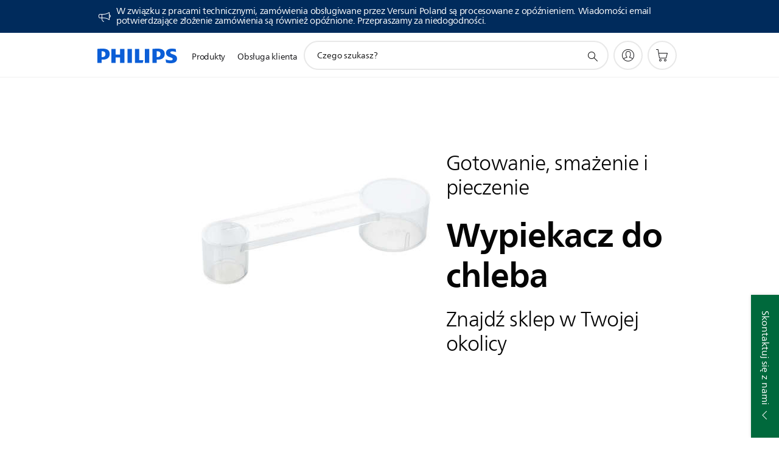

--- FILE ---
content_type: text/html;charset=utf-8
request_url: https://www.philips.pl/c-w/locators/dealer-locator-catalog.CONSUMER.BREAD_MAKERS_SU2.html
body_size: 41089
content:
<!DOCTYPE HTML><html lang="pl-pl" dir="ltr" class="no-js non-ie" xmlns:wb="http://open.weibo.com/wb"> <head> <meta charset="utf-8"> <meta name="viewport" content="width=device-width, initial-scale=1"> <script>LUX=function(){function n(){return Date.now?Date.now():+new Date}var r,t=n(),a=window.performance||{},e=a.timing||{activationStart:0,navigationStart:(null===(r=window.LUX)||void 0===r?void 0:r.ns)||t};function i(){return a.now?(r=a.now(),Math.floor(r)):n()-e.navigationStart;var r}(LUX=window.LUX||{}).ac=[],LUX.addData=function(n,r){return LUX.cmd(["addData",n,r])},LUX.cmd=function(n){return LUX.ac.push(n)},LUX.getDebug=function(){return[[t,0,[]]]},LUX.init=function(){return LUX.cmd(["init"])},LUX.mark=function(){for(var n=[],r=0;r<arguments.length;r++)n[r]=arguments[r];if(a.mark)return a.mark.apply(a,n);var t=n[0],e=n[1]||{};void 0===e.startTime&&(e.startTime=i());LUX.cmd(["mark",t,e])},LUX.markLoadTime=function(){return LUX.cmd(["markLoadTime",i()])},LUX.measure=function(){for(var n=[],r=0;r<arguments.length;r++)n[r]=arguments[r];if(a.measure)return a.measure.apply(a,n);var t,e=n[0],o=n[1],u=n[2];t="object"==typeof o?n[1]:{start:o,end:u};t.duration||t.end||(t.end=i());LUX.cmd(["measure",e,t])},LUX.send=function(){return LUX.cmd(["send"])},LUX.ns=t;var o=LUX;return window.LUX_ae=[],window.addEventListener("error",(function(n){window.LUX_ae.push(n)})),o}();</script> <script>!function(){var e=document.cookie.split("; ").find(function(e){return e.startsWith("notice_gdpr_prefs=")});if(e){var t=e.split("=")[1].split(/[,:\s]+/);t.includes("1")&&((n=document.createElement("script")).src="https://cdn.speedcurve.com/js/lux.js?id=33353111",n.async=!0,n.crossOrigin="anonymous",document.head.appendChild(n))}}();</script> <script>LUX.label="Content";</script> <link rel="preconnect" href="https://www.googletagmanager.com"> <link rel="preconnect" href="https://images.philips.com"> <link rel="preconnect" href="https://consent.trustarc.com/"> <link rel="preconnect" href="https://philipselectronicsne.tt.omtrdc.net" crossorigin="use-credentials"> <link rel="preconnect" href="https://www.googleoptimize.com"> <link rel="preload" href="/c-etc/philips/clientlibs/foundation-base/clientlibs-css-rb2014/fonts/neuefrutigerworld-1.20.0-w02/NeueFrutigerWorldW02-Book.woff2" as="font" type="font/woff2" media="(min-width:701px)" crossorigin> <link rel="preload" href="/c-etc/philips/clientlibs/foundation-base/clientlibs-css-rb2014/fonts/neuefrutigerworld-1.20.0-w02/NeueFrutigerWorldW02-Bold.woff2" as="font" type="font/woff2" media="(min-width:701px)" crossorigin> <link rel="preload" href="/c-etc/philips/clientlibs/foundation-base/clientlibs-css-rb2014/fonts/neuefrutigerworld-1.20.0-w02/NeueFrutigerWorldW02-Light.woff2" as="font" type="font/woff2" media="(min-width:701px)" crossorigin> <link rel="preload" href="/c-etc/philips/clientlibs/foundation-base/clientlibs-css-rb2014/fonts/philips-global-icon-font/philips-global-icon-font-v2.8.woff2" as="font" type="font/woff2" crossorigin> <link rel="preload" href="/c-etc/philips/clientlibs/foundation-base/clientlibs-css-rb2014/fonts/philips-global-icon-font/philips-global-icon-font-32-v2.8.woff2" as="font" type="font/woff2" crossorigin> <script> window.dtm=window.dtm || {};
dtm.dnt=false; </script> <meta name="robots" content="noindex, follow"> <title>Wypiekacz do chleba. Wyszukiwanie sklepu | Philips</title> <meta name="description" content="Znajdź najbliższy sklep, który oferuje Philips Wypiekacz do chleba. Narzędzie wyszukiwania sklepów ułatwi znalezienie adresu i numeru telefonu oraz pokaże mapę dojazdu."> <meta name="PHILIPS.CONTEXT.LOCALE" content="pl_pl"> <meta name="PHILIPS.CONTEXT.CM.ENABLE" content="true"><meta name="PS_CARDTYPE" content="generic"> <meta name="PS_CONTENTTYPE_KEY" content=""> <meta name="PS_TITLE" content="Wypiekacz do chleba. Wyszukiwanie sklepu | Philips"> <meta name="PS_SUBTITLE" content=""> <meta name="PS_BODYTEXT" content="Znajdź najbliższy sklep, który oferuje Philips Wypiekacz do chleba. Narzędzie wyszukiwania sklepów ułatwi znalezienie adresu i numeru telefonu oraz pokaże mapę dojazdu."> <meta name="PS_DATE" content="2018-03-01T14:07:01.272+01:00"> <meta name="PHILIPS.METRICS.DIVISION" content="CP"> <meta name="PHILIPS.METRICS.SECTION" content="main"> <meta name="PHILIPS.METRICS.COUNTRY" content="pl"> <meta name="PHILIPS.METRICS.LANGUAGE" content="pl"> <meta name="PHILIPS.METRICS.CATALOGTYPE" content="consumer"> <meta name="PHILIPS.METRICS.PRODUCTGROUP" content="household_products"> <meta name="PHILIPS.METRICS.PRODUCTCATEGORY" content="cooking"> <meta name="PHILIPS.METRICS.PRODUCTSUBCATEGORY" content="bread_makers"> <meta property="og:title" content="Wypiekacz do chleba. Wyszukiwanie sklepu | Philips"> <meta property="og:description" content="Znajdź najbliższy sklep, który oferuje Philips Wypiekacz do chleba. Narzędzie wyszukiwania sklepów ułatwi znalezienie adresu i numeru telefonu oraz pokaże mapę dojazdu."> <meta property="og:type" content="article"> <meta property="og:url" content="https://www.philips.pl/c-w/locators/dealer-locator-catalog.CONSUMER.BREAD_MAKERS_SU2.html"> <meta property="og:site_name" content="Philips"> <script> window.philips = window.philips || {};



philips.context = {
    sector: 'CP',
    isAuthorMode: 'false',
    
    locale: {
        country: 'pl',
        language: 'pl',
        currency: 'PLN',
        code: 'pl_PL'
    },
  
    page: {
        section: 'main',
        pageType: 'content',
        pageName: ''
    },
    
    url: {
        repositoryPath: '/content/B2C/pl_PL/marketing-catalog/ho/gotowanie-smazenie-i-pieczenie/wypiekacz-do-chleba'
        
    }
};


        philips.context.page.pageType = 'catalog_reference';
        philips.context.page.name = 'retail_store_results'; </script> <script src="/a1l4rgpa1fx2crzaqh/s3ns3t0g4k288vipw56.js"></script> <script src="/a1l4rgpa1fx2crzaqh/t1l6vgru59xvprnlz0ll.js" defer></script> <link rel="canonical" href="https://www.philips.pl/c-w/locators/dealer-locator-catalog.html"/> <link rel="apple-touch-icon" href="/c-etc/philips/clientlibs/foundation-base/clientlibs-css/img/favicon/favicon-hd.png"> <link rel="icon" type="image/svg+xml" href="/c-etc/philips/clientlibs/foundation-base/clientlibs-css/img/favicon/favicon.svg"> <link rel="icon" type="image/png" href="/c-etc/philips/clientlibs/foundation-base/clientlibs-css/img/favicon/favicon-192x192.png" sizes="192x192"> <link rel="icon" type="image/png" href="/c-etc/philips/clientlibs/foundation-base/clientlibs-css/img/favicon/favicon-96x96.png" sizes="96x96"> <link rel="icon" type="image/png" href="/c-etc/philips/clientlibs/foundation-base/clientlibs-css/img/favicon/favicon-32x32.png" sizes="32x32"> <link rel="icon" type="image/png" href="/c-etc/philips/clientlibs/foundation-base/clientlibs-css/img/favicon/favicon-16x16.png" sizes="16x16"> <meta name="msapplication-TileColor" content="#ffffff"> <meta name="msapplication-TileImage" content="/etc/philips/clientlibs/foundation-base/clientlibs-css/img/favicon/favicon-hd.png"> <script type="text/javascript"> (function(){(function(l,u,C){var O=[],P=[],f={_version:"3.6.0",_config:{classPrefix:"test-",enableClasses:!0,enableJSClass:!0,usePrefixes:!0},_q:[],on:function(e,t){var n=this;setTimeout(function(){t(n[e])},0)},addTest:function(e,t,n){P.push({name:e,fn:t,options:n})},addAsyncTest:function(e){P.push({name:null,fn:e})}},s=function(){};s.prototype=f,s=new s,s.addTest("svg",!!u.createElementNS&&!!u.createElementNS("http://www.w3.org/2000/svg","svg").createSVGRect),s.addTest("localstorage",function(){var e="modernizr";try{return localStorage.setItem(e,e),localStorage.removeItem(e),!0}catch{return!1}});var w=f._config.usePrefixes?" -webkit- -moz- -o- -ms- ".split(" "):["",""];f._prefixes=w;function v(e,t){return typeof e===t}function F(){var e,t,n,r,i,a,o;for(var p in P)if(P.hasOwnProperty(p)){if(e=[],t=P[p],t.name&&(e.push(t.name.toLowerCase()),t.options&&t.options.aliases&&t.options.aliases.length))for(n=0;n<t.options.aliases.length;n++)e.push(t.options.aliases[n].toLowerCase());for(r=v(t.fn,"function")?t.fn():t.fn,i=0;i<e.length;i++)a=e[i],o=a.split("."),o.length===1?s[o[0]]=r:(s[o[0]]&&!(s[o[0]]instanceof Boolean)&&(s[o[0]]=new Boolean(s[o[0]])),s[o[0]][o[1]]=r),O.push((r?"":"no-")+o.join("-"))}}var g=u.documentElement,_=g.nodeName.toLowerCase()==="svg";function A(e){var t=g.className,n=s._config.classPrefix||"";if(_&&(t=t.baseVal),s._config.enableJSClass){var r=new RegExp("(^|\\s)"+n+"no-js(\\s|$)");t=t.replace(r,"$1"+n+"js$2")}s._config.enableClasses&&(t+=" "+n+e.join(" "+n),_?g.className.baseVal=t:g.className=t)}var j="Moz O ms Webkit",L=f._config.usePrefixes?j.toLowerCase().split(" "):[];f._domPrefixes=L;var T;(function(){var e={}.hasOwnProperty;!v(e,"undefined")&&!v(e.call,"undefined")?T=function(t,n){return e.call(t,n)}:T=function(t,n){return n in t&&v(t.constructor.prototype[n],"undefined")}})(),f._l={},f.on=function(e,t){this._l[e]||(this._l[e]=[]),this._l[e].push(t),s.hasOwnProperty(e)&&setTimeout(function(){s._trigger(e,s[e])},0)},f._trigger=function(e,t){if(this._l[e]){var n=this._l[e];setTimeout(function(){var r,i;for(r=0;r<n.length;r++)i=n[r],i(t)},0),delete this._l[e]}};function q(e,t){if(typeof e=="object")for(var n in e)T(e,n)&&q(n,e[n]);else{e=e.toLowerCase();var r=e.split("."),i=s[r[0]];if(r.length==2&&(i=i[r[1]]),typeof i<"u")return s;t=typeof t=="function"?t():t,r.length==1?s[r[0]]=t:(s[r[0]]&&!(s[r[0]]instanceof Boolean)&&(s[r[0]]=new Boolean(s[r[0]])),s[r[0]][r[1]]=t),A([(t&&t!=!1?"":"no-")+r.join("-")]),s._trigger(e,t)}return s}s._q.push(function(){f.addTest=q});function y(){return typeof u.createElement!="function"?u.createElement(arguments[0]):_?u.createElementNS.call(u,"http://www.w3.org/2000/svg",arguments[0]):u.createElement.apply(u,arguments)}s.addTest("canvas",function(){var e=y("canvas");return!!(e.getContext&&e.getContext("2d"))});var k="CSS"in l&&"supports"in l.CSS,G="supportsCSS"in l;s.addTest("supports",k||G);function J(){var e=u.body;return e||(e=y(_?"svg":"body"),e.fake=!0),e}function z(e,t,n,r){var i="modernizr",a,o,p,c,m=y("div"),d=J();if(parseInt(n,10))for(;n--;)p=y("div"),p.id=r?r[n]:i+(n+1),m.appendChild(p);return a=y("style"),a.type="text/css",a.id="s"+i,(d.fake?d:m).appendChild(a),d.appendChild(m),a.styleSheet?a.styleSheet.cssText=e:a.appendChild(u.createTextNode(e)),m.id=i,d.fake&&(d.style.background="",d.style.overflow="hidden",c=g.style.overflow,g.style.overflow="hidden",g.appendChild(d)),o=t(m,e),d.fake?(d.parentNode.removeChild(d),g.style.overflow=c,g.offsetHeight):m.parentNode.removeChild(m),!!o}var V=function(){var e=l.matchMedia||l.msMatchMedia;return e?function(t){var n=e(t);return n&&n.matches||!1}:function(t){var n=!1;return z("@media "+t+" { #modernizr { position: absolute; } }",function(r){n=(l.getComputedStyle?l.getComputedStyle(r,null):r.currentStyle).position=="absolute"}),n}}();f.mq=V;var X=f.testStyles=z;s.addTest("touchevents",function(){return!!("ontouchstart"in l||l.DocumentTouch&&u instanceof DocumentTouch)});var R=f._config.usePrefixes?j.split(" "):[];f._cssomPrefixes=R;function W(e,t){return!!~(""+e).indexOf(t)}function B(e){return e.replace(/([a-z])-([a-z])/g,function(t,n,r){return n+r.toUpperCase()}).replace(/^-/,"")}var N=function(e){var t=w.length,n=l.CSSRule,r;if(typeof n>"u")return C;if(!e)return!1;if(e=e.replace(/^@/,""),r=e.replace(/-/g,"_").toUpperCase()+"_RULE",r in n)return"@"+e;for(var i=0;i<t;i++){var a=w[i],o=a.toUpperCase()+"_"+r;if(o in n)return"@-"+a.toLowerCase()+"-"+e}return!1};f.atRule=N;function H(e,t){return function(){return e.apply(t,arguments)}}function Z(e,t,n){var r;for(var i in e)if(e[i]in t)return n===!1?e[i]:(r=t[e[i]],v(r,"function")?H(r,n||t):r);return!1}var I={elem:y("modernizr")};s._q.push(function(){delete I.elem});var h={style:I.elem.style};s._q.unshift(function(){delete h.style});function U(e){return e.replace(/([A-Z])/g,function(t,n){return"-"+n.toLowerCase()}).replace(/^ms-/,"-ms-")}function K(e,t,n){var r;if("getComputedStyle"in l){r=getComputedStyle.call(l,e,t);var i=l.console;if(r!==null)n&&(r=r.getPropertyValue(n));else if(i){var a=i.error?"error":"log";i[a].call(i,"getComputedStyle returning null, its possible modernizr test results are inaccurate")}}else r=!t&&e.currentStyle&&e.currentStyle[n];return r}function Q(e,t){var n=e.length;if("CSS"in l&&"supports"in l.CSS){for(;n--;)if(l.CSS.supports(U(e[n]),t))return!0;return!1}else if("CSSSupportsRule"in l){for(var r=[];n--;)r.push("("+U(e[n])+":"+t+")");return r=r.join(" or "),z("@supports ("+r+") { #modernizr { position: absolute; } }",function(i){return K(i,null,"position")=="absolute"})}return C}function D(e,t,n,r){if(r=v(r,"undefined")?!1:r,!v(n,"undefined")){var i=Q(e,n);if(!v(i,"undefined"))return i}for(var a,o,p,c,m,d=["modernizr","tspan","samp"];!h.style&&d.length;)a=!0,h.modElem=y(d.shift()),h.style=h.modElem.style;function E(){a&&(delete h.style,delete h.modElem)}for(p=e.length,o=0;o<p;o++)if(c=e[o],m=h.style[c],W(c,"-")&&(c=B(c)),h.style[c]!==C)if(!r&&!v(n,"undefined")){try{h.style[c]=n}catch{}if(h.style[c]!=m)return E(),t=="pfx"?c:!0}else return E(),t=="pfx"?c:!0;return E(),!1}var Y=f.testProp=function(e,t,n){return D([e],C,t,n)};function x(e,t,n,r,i){var a=e.charAt(0).toUpperCase()+e.slice(1),o=(e+" "+R.join(a+" ")+a).split(" ");return v(t,"string")||v(t,"undefined")?D(o,t,r,i):(o=(e+" "+L.join(a+" ")+a).split(" "),Z(o,t,n))}f.testAllProps=x;function S(e,t,n){return x(e,C,C,t,n)}f.testAllProps=S,s.addTest("flexbox",S("flexBasis","1px",!0)),s.addTest("csstransforms",function(){return navigator.userAgent.indexOf("Android 2.")===-1&&S("transform","scale(1)",!0)}),s.addTest("csstransforms3d",function(){return!!S("perspective","1px",!0)}),s.addTest("csstransitions",S("transition","all",!0)),s.addTest("appearance",S("appearance"));var b=f.prefixed=function(e,t,n){return e.indexOf("@")===0?N(e):(e.indexOf("-")!=-1&&(e=B(e)),t?x(e,t,n):x(e,"pfx"))};s.addTest("fullscreen",!!(b("exitFullscreen",u,!1)||b("cancelFullScreen",u,!1))),s.addTest("objectfit",!!b("objectFit"),{aliases:["object-fit"]}),F(),A(O),delete f.addTest,delete f.addAsyncTest;for(var M=0;M<s._q.length;M++)s._q[M]();l.Modernizr=s})(window,document),window.Modernizr.addTest("correctvh",function(){return!navigator.userAgent.match(/(iPad|iPhone);.*CPU.*OS (6|7)_\d/i)}),window.Modernizr.addTest("touch",function(){return window.Modernizr.touchevents}),window.Modernizr.addTest("ipad",function(){return!!navigator.userAgent.match(/iPad/i)}),window.Modernizr.addTest("iphone",function(){return!!navigator.userAgent.match(/iPhone/i)}),window.Modernizr.addTest("ipod",function(){return!!navigator.userAgent.match(/iPod/i)}),window.Modernizr.addTest("ios",function(){return window.Modernizr.ipad||window.Modernizr.ipod||window.Modernizr.iphone}),function(){var l=document.documentElement,u="no-js";window.Modernizr._config.classPrefix&&l.className.indexOf(u)>-1&&(l.className=l.className.replace(u,window.Modernizr._config.classPrefix+"js"))}(),function(){window.sessionStorage&&window.sessionStorage.getItem("philips.hideRecallBanner")==="true"&&document.documentElement.classList.add("pv-hrb")}()})(); </script><link rel="stylesheet" href="/c-etc/designs/b2c-seamless-theme/clientlibs.251208.css" type="text/css"> <script type="application/json" class="pv-d2c-search__translations"> {"translations":{"d2c-search.sort-by":"Sortowanie:","d2c-search.more-tab":"Pomoc techniczna i nie tylko","d2c-search.versuni-lp-card-vacuum-link":"https://www.home-appliances.philips/pl/pl/u/floor-care-vacuums-mops?utm_source=philips.pl&utm_medium=referral&utm_campaign=int-search","d2c-search.search-empty":"Puste wyszukiwanie","d2c-search.sort-by-date-asc":"Data (rosnąco)","d2c-search.popular-support-topics-title":"Tematy pomocy technicznej","d2c-search.filter-rating-value":"{0} i powyżej","d2c-search.help-banner-title":"Znajdź produkty i wsparcie dla służby zdrowia i szpitali","d2c-search.suggested-results":"Sugerowane wyniki","TBD":"W magazynie","d2c-search.versuni-lp-card-climate-link":"https://www.home-appliances.philips/pl/pl/u/climate-care?utm_source=philips.pl&utm_medium=referral&utm_campaign=int-search","d2c-search.filter-range-max":"Maks.","d2c-search.versuni-lp-card-kitchen-link":"https://www.home-appliances.philips/pl/pl/u/kitchen-appliances?utm_source=philips.pl&utm_medium=referral&utm_campaign=int-search","d2c-search.versuni-lp-card-home-link":"https://www.home.id/pl-PL/support?utm_source=philips.pl&utm_medium=referral&utm_campaign=int-search","d2c-search.sort-by-date-desc":"Data (malejąco)\n","d2c-search.no-result-for-search":"Przykro nam! Brak wyników. ","d2c-search.nmore":"Więcej","d2c-search.add-to-cart-btn":"Dodaj do koszyka","d2c-search.search-results-for":"Wyniki wyszukiwania dla","d2c-search.tab.modal.option.support":"Wsparcie techniczne, artykuły, promocje","d2c-search.versuni-lp-card-pet-title":"Pet Care","d2c-search.versuni-lp-title":"Wygląda na to, że szukasz produktów gospodarstwa domowego","d2c-search.tab.modal.list.label":"Prosimy o wybranie kategorii:","d2c-search.overall-rating":"Ocena ogólna","d2c-search.bundle-discount-label":"Rabat łączony","d2c-search.recently-viewed-title":"Ostatnio oglądane produkty","d2c-search.filter-rating-title":"Oceny klientów","d2c-search.versuni-lp-card-coffee-link":"https://www.home-appliances.philips/pl/pl/u/coffee-machines?utm_source=philips.pl&utm_medium=referral&utm_campaign=int-search","d2c-search.submit-search-box":"Prześlij wyszukiwanie","d2c-search.sort-by-size-asc":"Rozmiar (rosnąco)\n","d2c-search.filters-title":"Filtry","d2c-search.sort-by-alphabetical-desc":"Alfabetycznie (malejąco)\n","d2c-search.help-banner-cta-link":"https://www.philips.pl/healthcare","d2c-search.versuni-lp-card-garden-link":"https://www.home-appliances.philips/pl/pl/u/garden-care?utm_source=philips.pl&utm_medium=referral&utm_campaign=int-search","d2c-search.tab.modal.option.products":"Poznaj dostępne produkty","d2c-search.versuni-lp-card-home-title":"Obsługa i wsparcie produktowe","d2c-search.sort-by-relevance":"Zgodność","d2c-search.filter-price-title":"Cena","d2c-search.help-banner-desc":"Ultradźwięki, monitory, obrazowanie i nie tylko","d2c-search.sort-by-newest":"Najnowsze","d2c-search.versuni-lp-card-kitchen-title":"Urządzenia kuchenne","d2c-search.popular-categories-title":"Popularne kategorie","d2c-search.clear":"Wyczyść","d2c-search.help-suggestions-title":"Sugestie","d2c-search.products-tab":"Produkty","d2c-search.versuni-lp-card-climate-title":"Climate Care","d2c-search-added-to-cart-btn":"Dodano do koszyka","d2c-search.refurbishment-label":"Odnawianie","d2c-search.sort-by-size-desc":"Rozmiar (malejąco)\n","d2c-search.search-box-sitewide":"Cała witryna\n","d2c-search.filter-apply-all":"Zastosuj filtry","d2c-search.what-look-for":"Czego szukasz?","d2c-search.sort-by-price-high-to-low":"Cena (najwyższa)","d2c-search.try-different-search":"Spróbuj innego wyszukiwania.","d2c-search.tab.modal.title":"Wyszukiwanie","d2c-search.notify-me-btn":"Powiadom mnie","d2c-search.versuni-lp-card-vacuum-title":"Odkurzacze i mopy","d2c-search.versuni-lp-card-coffee-title":"Ekspresy do kawy","d2c-search.filter-price-range":"Cena {0}–{1}","d2c-search.srp-price-disclaimer":"Sugerowana cena detaliczna","d2c-search.sort-by-alphabetical-asc":"Alfabetycznie (rosnąco)\n","d2c-search.versuni-lp-card-ironing-link":"https://www.home-appliances.philips/pl/pl/u/garment-care-ironing?utm_source=philips.pl&utm_medium=referral&utm_campaign=int-search","d2c-search.versuni-lp-card-ironing-title":"Prasowanie i pielęgnacja odzieży","d2c-search.sort-by-rating":"Ocena","d2c-search.help-banner-cta-text":"Odwiedź stronę Philips.com/healthcare","d2c-search.search-box-label":"Wyszukiwanie w witrynie","d2c-search.filter-range-min":"Min.","d2c-search.filter-availability-in-stock":"W magazynie","d2c-search.versuni-lp-card-pet-link":"https://www.home-appliances.philips/pl/pl/u/pet-care?utm_source=philips.pl&utm_medium=referral&utm_campaign=int-search","d2c-search.versuni-lp-card-garden-title":"Pielęgnacja ogrodu","d2c-search.versuni-lp-description":"Przenieśliśmy nasze produkty domowe do nowego miejsca! Szukasz któregoś z nich?","d2c-search.filter-availability-title":"Dostępność","d2c-search.help-suggestions-1":"Sprawdź, czy wszystkie słowa zostały wpisane poprawnie.","d2c-search.help-suggestions-3":"Wyszukiwanie według nazwy produktu (np. Airfryer, Sonicare).","d2c-search.help-suggestions-2":"Wyszukiwanie według numeru produktu (np. HD9240/90, L2BO/00).","d2c-search.added-to-cart-btn":"Dodano do koszyka","d2c-search.help-suggestions-4":"Spróbuj użyć innych słów kluczowych.","d2c-search.filter-clear-all":"Wyczyść filtry","d2c-search.sort-by-price-low-to-high":"Cena (najniższa)"}} </script></head> <body class="catalogreferencepage " style=" " data-country="PL" data-language="pl" data-locale="pl_PL"> <!--<noindex>--> <!-- HEADER SECTION START --> <div class="p-inverted"> <div class="subcategorypage page basepage"><div class="genericheaderpage basepage page"><div class="header n02v3-header-a n02v3-header component-base"> <header class="p-n02v3 p-layout-row p-n02v3__hamburger--close
     
     
    default 
     
     p-n02v3__contextual 
     
     p-n02v3__shop 
    p-n02v3__usp-banner--active 
    p-n02v3--b2c
    p-n02v3--show-search-field
    
     "
        data-n25="false"
        data-n25-mobile="false"
        data-flyout-links="{&quot;howToRegister&quot;:&quot;https://www.philips.pl/myphilips/register-your-product&quot;,&quot;myProducts&quot;:&quot;/myphilips#/my-products&quot;,&quot;registerProduct&quot;:&quot;/myphilips#/register-new-product/search&quot;,&quot;returnLink&quot;:&quot;https://www.philips.pl/sklep/order-search/search-input&quot;,&quot;myDashboard&quot;:&quot;/myphilips#/my-home&quot;,&quot;login&quot;:&quot;/myphilips&quot;,&quot;myAccount&quot;:&quot;https://www.philips.pl/myphilips/register-product#tab\u003duser&quot;,&quot;signUp&quot;:&quot;https://www.philips.pl/myphilips/login#tab\u003dsign-up&quot;}"
        data-is-fixed-height="false"
        data-is-stock-indicator = "inherit"
        data-stock-market=""
        data-stock-indicator-api = "https://tools.eurolandir.com/tools/pricefeed/xmlirmultiiso5.aspx?companyid=2522"
        data-shop-site=""> <div class="p-n02v3__top-banner" data-shop-error-message="W związku z zaplanowaną konserwacją nie można teraz dokonywać zakupów. Sprawdź ponownie za kilka godzin.
"> <div class="geodetectionbar tc53-geo-detection-bar"> <div class="p-tc53-geo-detection-bar" data-current-page-path='/content/B2C/pl_PL/locators/dealer-locator-catalog'> <script type="text/x-handlebars-template" data-template="tc53-geo-detection-bar-template"> <div class="p-notification-bar p-navigation" > <span class="p-text p-direction-ltr"> <label class="p-label" >This page is also available in</label> <a  data-track-type="track-conversion" data-track-name="interaction"  data-track-description="link:geo_detection" class="p-anchor-geobar" href="{{url}}">{{urlLinkName}}</a> </span> <button class="p-close p-square p-inverted p-icon-close p-small" aria-label="Zamknij"></button> </div> </script> </div> </div> <div class="p-n02v3__usp-banner-wrapper   "> <ul class="p-n02v3__usp-banner p-layout-inner p-cell-gutter
                                                 p-n02v3__usp-banner--col1"> <li class="p-n02v3__usp-banner-item"> <div class="gc23v2-1 gc23v2-icon component-base"> <div class="p-gc23v2-icon  
         p-icon-with-text
		
		
         p-row-gutter  "> <i class="p-icon-announcements"
							aria-label="foundation-base.gc23.p-icon-announcements"></i> <div class="p-gc23v2-icon-text"> <p>W związku z pracami technicznymi, zamówienia obsługiwane przez Versuni Poland są procesowane z opóźnieniem. Wiadomości email potwierdzające złożenie zamówienia są również opóźnione. Przepraszamy za niedogodności.&nbsp;</p> </div> </div> </div> </li> </ul> </div> </div> <div class="p-n02v3__inner"> <div class="p-layout-inner"> <div class="p-n02v3__shape"> <a href='https://www.philips.pl/' title="Polska" class="p-n02v3__shapelink"> <div class="p-n02v3__shape-wrapper"> <svg width="131" height="24" viewBox="0 0 131 24" fill="none" xmlns="http://www.w3.org/2000/svg"> <path d="M44.4019 0.480751V23.5192H37.3709V14.4601H30.0545V23.5192H23.0235V0.480751H30.0545V9.63756H37.3709V0.480751H44.4019ZM68.8676 18.892V0.480751H61.8366V23.5192H74.5465L75.6056 18.892H68.8601H68.8676ZM56.6385 0.480751H49.6075V23.5192H56.6385V0.480751ZM85.1455 0.480751H78.1145V23.5192H85.1455V0.480751ZM119.82 6.36244C119.82 5.10798 121.074 4.52958 123.095 4.52958C125.311 4.52958 127.715 5.01033 129.36 5.68639L128.781 0.676056C126.948 0.292958 125.311 0 122.329 0C116.65 0 112.789 2.2385 112.789 6.94085C112.789 15.0385 123.771 13.4009 123.771 17.1568C123.771 18.5991 122.712 19.3728 120.113 19.3728C117.799 19.3728 114.238 18.5991 112.12 17.5399L112.894 22.8432C115.012 23.6169 117.904 24 120.218 24C126.092 24 130.907 22.0695 130.907 16.2854C130.907 8.5784 119.827 10.0207 119.827 6.35493L119.82 6.36244ZM110.67 8.77371C110.67 14.6554 106.524 18.0282 99.9812 18.0282H97.4798V23.5192H90.4488V0.480751C92.8601 0.187794 96.2254 0 99.0197 0C106.246 0 110.678 2.31361 110.678 8.77371H110.67ZM103.737 8.87136C103.737 5.97934 102.1 4.34178 98.6291 4.34178C98.2685 4.34178 97.8854 4.34178 97.4723 4.36432V13.8817H98.6291C102.287 13.8817 103.737 11.861 103.737 8.87136ZM20.2291 8.77371C20.2291 14.6554 16.0901 18.0282 9.53991 18.0282H7.0385V23.5192H0V0.480751C2.41127 0.187794 5.77653 0 8.57089 0C15.7972 0 20.2216 2.31361 20.2216 8.77371H20.2291ZM13.2883 8.87136C13.2883 5.97934 11.6507 4.34178 8.18779 4.34178C7.82723 4.34178 7.44413 4.34178 7.03099 4.36432V13.8817H8.18779C11.846 13.8817 13.2883 11.861 13.2883 8.87136Z" fill="#0B5ED7"/> </svg> </div> </a> </div> </div> <nav class="p-n02v3__menu"> <div class="p-n02v3__mobiletopbg" aria-hidden="true"></div> <div class="p-n02v3__mobilebottombg" aria-hidden="true"></div> <div class="p-n02v3__m1bg"> <div class="p-n02v3__mwrap"> <div class="p-n02v3__m1title"></div> <ul class="p-n02v3__m1"> <li class="p-n02v3__mli p-n02v3__products p-m-1
                                
                                "> <a href="#" class="p-n02v3__mlink" data-track-type="track-nav-nena" data-track-compid="n02v3" data-track-navid="header" data-track-navdest="consumer:produkty"> <span class="p-n02v3__m1item pv-heading pv-body--s pv-bold">Produkty</span> </a> <div class="p-n02v3__m2bg p-n02v3__miconbg p-n02v3__m2bg--products p-n02v3__mbg--hidden
                                    p-n02v3__contextual--mgbg"> <div class="p-n02v3__mwrap"> <div class="p-n02v3__mtitle"> <div class="p-n02v3__mback">Menu główne</div> <div class="p-n02v3__listtitle "> <div class="p-n02v3__mclose"><button class="p-icon-close" arial-label="Menu główne" ></button></div> <div class="pv-heading pv-body--m pv-bold">Produkty</div> </div> </div> <ul class="p-n02v3__m2 p-n02v3__micon"> <li class="p-n02v3__mli p-m-1-1 p-n02v3__group
                                                        "> <a href="#" class="p-n02v3__mlink" data-track-type="track-nav-nena" data-track-compid="n02v3" data-track-navid="header" data-track-navdest="consumer:produkty:pielęgnacja_ciała"> <span class="p-icon-personalcare--32 p-n02v3__m2icon"></span> <span class="pv-heading pv-body--s pv-bold p-n02v3__m2text">Pielęgnacja ciała</span> </a> <div class="p-n02v3__m3bg p-n02v3__mflyout p-n02v3__mbg--hidden
                                                            " data-bg-level="3"> <div class="p-n02v3__mwrap"> <div class="p-n02v3__mtitle p-n02v3__t--col14"> <div class="p-n02v3__mback">Menu główne</div> <div class="p-n02v3__listtitle "> <div class="p-n02v3__mclose"><button class="p-icon-close"
                                                                                                        arial-label="Menu główne"></button></div> <div class="pv-heading pv-body--m pv-bold">Pielęgnacja ciała</div> </div> </div> <ul class="p-n02v3__m3 p-n02v3__m--col14"> <li class="p-n02v3__mli p-n02v3__mli--subgroup p-m-1-1-1
                    "> <a href='#' class="p-n02v3__mlink"><span class="pv-heading pv-body--s">Usuwanie włosów</span></a> <div class="p-n02v3__m4bg
                        " data-bg-level="4"> <div class="p-n02v3__mwrap"> <div class="p-n02v3__mtitle p-n02v3__t--col34"> <div class="p-n02v3__mback">Pielęgnacja ciała</div> <div class="p-n02v3__listtitle "> <div class="p-n02v3__mclose"><button class="p-icon-close"
                                                                       arial-label="Powrót"></button></div> <a href="https://www.philips.pl/c-m-pe/usuwanie-wlosow" class="p-n02v3__mlink" data-track-type="track-nav-nena" data-track-compid="n02v3" data-track-navid="header" data-track-navdest="consumer:produkty:pe:pielęgnacja_ciała:usuwanie_włosów"> <span class="pv-heading pv-body--m pv-bold p-xs-hidden p-s-hidden p-m-hidden">Usuwanie włosów</span> <span class="pv-heading pv-body--m pv-bold p-l-hidden">Usuwanie włosów</span></a> </div> </div> <ul class="p-n02v3__m4
            p-n02v3__m--col24
            "> <li class="p-n02v3__mli p-n02v3__mli--cat p-m-1-1-1-1
             "> <a target="" href='https://www.philips.pl/c-m-pe/usuwanie-wlosow/depilacja-swiatlem-ipl/najnowszy#availability=instock&filters=LUMEA_SU' class="p-n02v3__mlink p-n02v3__mlink--no-childs" data-track-type="track-nav-nena" data-track-compid="n02v3" data-track-navid="header" data-track-navdest="consumer:produkty:pe:pielęgnacja_ciała:usuwanie_włosów:depilatory-ipl-nav"> <span class="pv-heading pv-body--s"> Depilatory IPL Lumea </span> </a> </li> <li class="p-n02v3__mli p-n02v3__mli--cat p-m-1-1-1-2
             "> <a target="" href='https://www.philips.pl/c-e/pe/usuwanie-wlosow/wynajmij-lumea.html' class="p-n02v3__mlink p-n02v3__mlink--no-childs" data-track-type="track-nav-nena" data-track-compid="n02v3" data-track-navid="header" data-track-navdest="consumer:produkty:pe:pielęgnacja_ciała:usuwanie_włosów:rent-lumea-nav"> <span class="pv-heading pv-body--s"> Wynajmij Lumea </span> </a> </li> <li class="p-n02v3__mli p-n02v3__mli--cat p-m-1-1-1-3
             "> <a target="" href='https://www.philips.pl/c-m-pe/usuwanie-wlosow/depilatory/najnowszy#availability=instock&filters=EPILATORS_SU' class="p-n02v3__mlink p-n02v3__mlink--no-childs" data-track-type="track-nav-nena" data-track-compid="n02v3" data-track-navid="header" data-track-navdest="consumer:produkty:pe:pielęgnacja_ciała:usuwanie_włosów:traditional-epilators-nav"> <span class="pv-heading pv-body--s"> Depilatory tradycyjne </span> </a> </li> <li class="p-n02v3__mli p-n02v3__mli--cat p-m-1-1-1-4
             "> <a target="" href='https://www.philips.pl/c-e/pe/oneblade-intimate.html' class="p-n02v3__mlink p-n02v3__mlink--no-childs" data-track-type="track-nav-nena" data-track-compid="n02v3" data-track-navid="header" data-track-navdest="consumer:produkty:pe:pielęgnacja_ciała:usuwanie_włosów:oneblade-intimate-nav"> <span class="pv-heading pv-body--s"> OneBlade Intimate </span> </a> </li> <li class="p-n02v3__mli p-n02v3__mli--cat p-m-1-1-1-5
             "> <a target="" href='https://www.philips.pl/c-m-pe/usuwanie-wlosow/golarki-damskie/najnowszy' class="p-n02v3__mlink p-n02v3__mlink--no-childs" data-track-type="track-nav-nena" data-track-compid="n02v3" data-track-navid="header" data-track-navdest="consumer:produkty:pe:pielęgnacja_ciała:usuwanie_włosów:womens-shavers-nav"> <span class="pv-heading pv-body--s"> Golarki damskie </span> </a> </li> </ul> </div> </div> </li> <li class="p-n02v3__mli p-n02v3__mli--subgroup p-m-1-1-2
                    "> <a href='#' class="p-n02v3__mlink"><span class="pv-heading pv-body--s">Golenie</span></a> <div class="p-n02v3__m4bg
                        " data-bg-level="4"> <div class="p-n02v3__mwrap"> <div class="p-n02v3__mtitle p-n02v3__t--col34"> <div class="p-n02v3__mback">Pielęgnacja ciała</div> <div class="p-n02v3__listtitle "> <div class="p-n02v3__mclose"><button class="p-icon-close"
                                                                       arial-label="Powrót"></button></div> <a href="https://www.philips.pl/c-e/pe/golenie.html" class="p-n02v3__mlink" data-track-type="track-nav-nena" data-track-compid="n02v3" data-track-navid="header" data-track-navdest="consumer:produkty:pe:pielęgnacja_ciała:golenie"> <span class="pv-heading pv-body--m pv-bold p-xs-hidden p-s-hidden p-m-hidden">Golenie</span> <span class="pv-heading pv-body--m pv-bold p-l-hidden">Golenie</span></a> </div> </div> <ul class="p-n02v3__m4
            p-n02v3__m--col24
            "> <li class="p-n02v3__mli p-n02v3__mli--cat p-m-1-1-2-1
             "> <a target="" href='https://www.philips.pl/c-m-pe/oneblade/najnowszy#availability=instock' class="p-n02v3__mlink p-n02v3__mlink--no-childs" data-track-type="track-nav-nena" data-track-compid="n02v3" data-track-navid="header" data-track-navdest="consumer:produkty:pe:pielęgnacja_ciała:golenie:oneblade-decision-nav"> <span class="pv-heading pv-body--s"> OneBlade 360 </span> </a> </li> <li class="p-n02v3__mli p-n02v3__mli--cat p-m-1-1-2-2
             "> <a target="" href='https://www.philips.pl/c-m-pe/oneblade/ostrza/najnowszy#availability=instock&filters=ONEBLADE_FACE_STYLE_SHAVE_REPLACE_SU' class="p-n02v3__mlink p-n02v3__mlink--no-childs" data-track-type="track-nav-nena" data-track-compid="n02v3" data-track-navid="header" data-track-navdest="consumer:produkty:pe:pielęgnacja_ciała:golenie:oneblade-blades-nav"> <span class="pv-heading pv-body--s"> Ostrza OneBlade </span> </a> </li> <li class="p-n02v3__mli p-n02v3__mli--cat p-m-1-1-2-3
             "> <a target="" href='https://www.philips.pl/c-e/pe/oneblade-intimate.html' class="p-n02v3__mlink p-n02v3__mlink--no-childs" data-track-type="track-nav-nena" data-track-compid="n02v3" data-track-navid="header" data-track-navdest="consumer:produkty:pe:pielęgnacja_ciała:golenie:oneblade-intimate-nav"> <span class="pv-heading pv-body--s"> OneBlade Intimate </span> </a> </li> <li class="p-n02v3__mli p-n02v3__mli--cat p-m-1-1-2-4
             "> <a target="" href='https://www.philips.pl/c-m-pe/oneblade-modelowanie-i-golenie-twarzy/oneblade-360-z-aplikacja' class="p-n02v3__mlink p-n02v3__mlink--no-childs" data-track-type="track-nav-nena" data-track-compid="n02v3" data-track-navid="header" data-track-navdest="consumer:produkty:pe:pielęgnacja_ciała:golenie:subscribe-to-oneblade-360-nav"> <span class="pv-heading pv-body--s"> Subskrybuj OneBlade 360 </span> </a> </li> <li class="p-n02v3__mli p-n02v3__mli--cat p-m-1-1-2-5
             "> <a target="" href='https://www.philips.pl/c-e/pe/oneblade-firstshave-zhakuj-pierwsze-golenie.html' class="p-n02v3__mlink p-n02v3__mlink--no-childs" data-track-type="track-nav-nena" data-track-compid="n02v3" data-track-navid="header" data-track-navdest="consumer:produkty:pe:pielęgnacja_ciała:golenie:oneblade-first-shave-nav"> <span class="pv-heading pv-body--s"> OneBlade First Shave </span> </a> </li> <li class="p-n02v3__mli p-n02v3__mli--cat p-m-1-1-2-6
             "> <a target="" href='https://www.philips.pl/c-m-pe/golarki-do-twarzy/najnowszy#availability=instock' class="p-n02v3__mlink p-n02v3__mlink--no-childs" data-track-type="track-nav-nena" data-track-compid="n02v3" data-track-navid="header" data-track-navdest="consumer:produkty:pe:pielęgnacja_ciała:golenie:facial-shavers-nav"> <span class="pv-heading pv-body--s"> Golarki do twarzy </span> </a> </li> <li class="p-n02v3__mli p-n02v3__mli--cat p-m-1-1-2-7
             "> <a target="" href='https://www.philips.pl/c-m-pe/golarki-do-ciala/najnowszy#availability=instock&filters=SHAVING_SU' class="p-n02v3__mlink p-n02v3__mlink--no-childs" data-track-type="track-nav-nena" data-track-compid="n02v3" data-track-navid="header" data-track-navdest="consumer:produkty:pe:pielęgnacja_ciała:golenie:head-shavers"> <span class="pv-heading pv-body--s"> Golarki do głowy </span> </a> </li> <li class="p-n02v3__mli p-n02v3__mli--cat p-m-1-1-2-8
             "> <a target="" href='https://www.philips.pl/c-m-pe/golarki-do-ciala/najnowszy#availability=instock&filters=TRIMMING_AND_SHAVING_SU' class="p-n02v3__mlink p-n02v3__mlink--no-childs" data-track-type="track-nav-nena" data-track-compid="n02v3" data-track-navid="header" data-track-navdest="consumer:produkty:pe:pielęgnacja_ciała:golenie:body-shavers-nav"> <span class="pv-heading pv-body--s"> Golarki do ciała </span> </a> </li> </ul> </div> </div> </li> <li class="p-n02v3__mli p-n02v3__mli--subgroup p-m-1-1-3
                    "> <a href='#' class="p-n02v3__mlink"><span class="pv-heading pv-body--s">Trymery</span></a> <div class="p-n02v3__m4bg
                        " data-bg-level="4"> <div class="p-n02v3__mwrap"> <div class="p-n02v3__mtitle p-n02v3__t--col34"> <div class="p-n02v3__mback">Pielęgnacja ciała</div> <div class="p-n02v3__listtitle "> <div class="p-n02v3__mclose"><button class="p-icon-close"
                                                                       arial-label="Powrót"></button></div> <a href="https://www.philips.pl/c-e/pe/trymery-philips.html" class="p-n02v3__mlink" data-track-type="track-nav-nena" data-track-compid="n02v3" data-track-navid="header" data-track-navdest="consumer:produkty:pe:pielęgnacja_ciała:trymery"> <span class="pv-heading pv-body--m pv-bold p-xs-hidden p-s-hidden p-m-hidden">Trymery</span> <span class="pv-heading pv-body--m pv-bold p-l-hidden">Trymery</span></a> </div> </div> <ul class="p-n02v3__m4
            p-n02v3__m--col24
            "> <li class="p-n02v3__mli p-n02v3__mli--cat p-m-1-1-3-1
             "> <a target="" href='https://www.philips.pl/c-m-pe/trymery/multigroom/najnowszy#availability=instock&filters=MULTIGROOMERS_SU' class="p-n02v3__mlink p-n02v3__mlink--no-childs" data-track-type="track-nav-nena" data-track-compid="n02v3" data-track-navid="header" data-track-navdest="consumer:produkty:pe:pielęgnacja_ciała:trymery:multigroom"> <span class="pv-heading pv-body--s"> Trymery All-in-One </span> </a> </li> <li class="p-n02v3__mli p-n02v3__mli--cat p-m-1-1-3-2
             "> <a target="" href='https://www.philips.pl/c-m-pe/trymery/trymery-do-brody/najnowszy#availability=instock&filters=BEARD_TRIMMERS_SU2' class="p-n02v3__mlink p-n02v3__mlink--no-childs" data-track-type="track-nav-nena" data-track-compid="n02v3" data-track-navid="header" data-track-navdest="consumer:produkty:pe:pielęgnacja_ciała:trymery:beard-trimmers-nav"> <span class="pv-heading pv-body--s"> Trymery do brody </span> </a> </li> <li class="p-n02v3__mli p-n02v3__mli--cat p-m-1-1-3-3
             "> <a target="" href='https://www.philips.pl/c-m-pe/trymery/trymery-do-nosa-uszu-i-brwi/najnowszy#availability=instock&filters=DETAIL_AND_NOSE_TRIMMERS_SU' class="p-n02v3__mlink p-n02v3__mlink--no-childs" data-track-type="track-nav-nena" data-track-compid="n02v3" data-track-navid="header" data-track-navdest="consumer:produkty:pe:pielęgnacja_ciała:trymery:nose-ear-and-eyebrow-trimmers-nav"> <span class="pv-heading pv-body--s"> Trymery do nosa, uszu, brwi </span> </a> </li> </ul> </div> </div> </li> <li class="p-n02v3__mli p-n02v3__mli--subgroup p-m-1-1-4
                    "> <a href='#' class="p-n02v3__mlink"><span class="pv-heading pv-body--s">Higiena jamy ustnej</span></a> <div class="p-n02v3__m4bg
                        " data-bg-level="4"> <div class="p-n02v3__mwrap"> <div class="p-n02v3__mtitle p-n02v3__t--col34"> <div class="p-n02v3__mback">Pielęgnacja ciała</div> <div class="p-n02v3__listtitle "> <div class="p-n02v3__mclose"><button class="p-icon-close"
                                                                       arial-label="Powrót"></button></div> <a href="https://www.philips.pl/c-e/pe/higiena-jamy-ustnej.html" class="p-n02v3__mlink" data-track-type="track-nav-nena" data-track-compid="n02v3" data-track-navid="header" data-track-navdest="consumer:produkty:pe:pielęgnacja_ciała:higiena_jamy_ustnej"> <span class="pv-heading pv-body--m pv-bold p-xs-hidden p-s-hidden p-m-hidden">Higiena jamy ustnej</span> <span class="pv-heading pv-body--m pv-bold p-l-hidden">Higiena jamy ustnej</span></a> </div> </div> <ul class="p-n02v3__m4
            p-n02v3__m--col24
            "> <li class="p-n02v3__mli p-n02v3__mli--cat p-m-1-1-4-1
             "> <a target="" href='https://www.philips.pl/c-m-pe/soniczne-szczoteczki-do-zebow/najnowszy' class="p-n02v3__mlink p-n02v3__mlink--no-childs" data-track-type="track-nav-nena" data-track-compid="n02v3" data-track-navid="header" data-track-navdest="consumer:produkty:pe:pielęgnacja_ciała:higiena_jamy_ustnej:sonic-toothbrushes-nav"> <span class="pv-heading pv-body--s"> Szczoteczki soniczne </span> </a> </li> <li class="p-n02v3__mli p-n02v3__mli--cat p-m-1-1-4-2
             "> <a target="" href='https://www.philips.pl/c-m-pe/soniczne-szczoteczki-do-zebow/najnowszy#availability=instock&filters=7000_SERIES_SU%2C6000_SERIES_SU%2C5000_SERIES_SU' class="p-n02v3__mlink p-n02v3__mlink--no-childs" data-track-type="track-nav-nena" data-track-compid="n02v3" data-track-navid="header" data-track-navdest="consumer:produkty:pe:pielęgnacja_ciała:higiena_jamy_ustnej:a-new-generation-of-sonic-toothbrushes"> <span class="pv-heading pv-body--s"> Nowa generacja szczoteczek sonicznych </span> </a> </li> <li class="p-n02v3__mli p-n02v3__mli--cat p-m-1-1-4-3
             "> <a target="" href='https://www.philips.pl/c-m-pe/soniczne-szczoteczki-do-zebow/najnowszy#availability=instock&filters=PHILIPS_ONE_SONICARE_SU' class="p-n02v3__mlink p-n02v3__mlink--no-childs" data-track-type="track-nav-nena" data-track-compid="n02v3" data-track-navid="header" data-track-navdest="consumer:produkty:pe:pielęgnacja_ciała:higiena_jamy_ustnej:szczoteczki-elektryczne-philips-one-nav"> <span class="pv-heading pv-body--s"> Szczoteczki elektryczne Philips One </span> </a> </li> <li class="p-n02v3__mli p-n02v3__mli--cat p-m-1-1-4-4
             "> <a target="" href='https://www.philips.pl/c-e/pe/higiena-jamy-ustnej/sonicare-dla-dzieci-od-philips.html' class="p-n02v3__mlink p-n02v3__mlink--no-childs" data-track-type="track-nav-nena" data-track-compid="n02v3" data-track-navid="header" data-track-navdest="consumer:produkty:pe:pielęgnacja_ciała:higiena_jamy_ustnej:toothbrushes-for-children-nav"> <span class="pv-heading pv-body--s"> Szczoteczki dla dzieci </span> </a> </li> <li class="p-n02v3__mli p-n02v3__mli--cat p-m-1-1-4-5
             "> <a target="" href='https://www.philips.pl/c-m-pe/koncowki-szczoteczek/najnowszy' class="p-n02v3__mlink p-n02v3__mlink--no-childs" data-track-type="track-nav-nena" data-track-compid="n02v3" data-track-navid="header" data-track-navdest="consumer:produkty:pe:pielęgnacja_ciała:higiena_jamy_ustnej:brush-heads-nav"> <span class="pv-heading pv-body--s"> Końcówki szczoteczek </span> </a> </li> <li class="p-n02v3__mli p-n02v3__mli--cat p-m-1-1-4-6
             "> <a target="" href='https://www.philips.pl/c-m-pe/power-flosser/najnowszy' class="p-n02v3__mlink p-n02v3__mlink--no-childs" data-track-type="track-nav-nena" data-track-compid="n02v3" data-track-navid="header" data-track-navdest="consumer:produkty:pe:pielęgnacja_ciała:higiena_jamy_ustnej:irygatory-nav"> <span class="pv-heading pv-body--s"> Irygatory do zębów </span> </a> </li> <li class="p-n02v3__mli p-n02v3__mli--cat p-m-1-1-4-7
             "> <a target="" href='https://www.philips.pl/c-e/pe/dla-profesjonalistow.html' class="p-n02v3__mlink p-n02v3__mlink--no-childs" data-track-type="track-nav-nena" data-track-compid="n02v3" data-track-navid="header" data-track-navdest="consumer:produkty:pe:pielęgnacja_ciała:higiena_jamy_ustnej:professionals-nav"> <span class="pv-heading pv-body--s"> Dla profesjonalistów </span> </a> </li> </ul> </div> </div> </li> <li class="p-n02v3__mli p-n02v3__mli--subgroup p-m-1-1-5
                    "> <a href='#' class="p-n02v3__mlink"><span class="pv-heading pv-body--s">Blog</span></a> <div class="p-n02v3__m4bg
                        " data-bg-level="4"> <div class="p-n02v3__mwrap"> <div class="p-n02v3__mtitle p-n02v3__t--col34"> <div class="p-n02v3__mback">Pielęgnacja ciała</div> <div class="p-n02v3__listtitle "> <div class="p-n02v3__mclose"><button class="p-icon-close"
                                                                       arial-label="Powrót"></button></div> <a href="https://www.philips.pl/c-e/blog.html" class="p-n02v3__mlink" data-track-type="track-nav-nena" data-track-compid="n02v3" data-track-navid="header" data-track-navdest="consumer:produkty:pe:pielęgnacja_ciała:blog"> <span class="pv-heading pv-body--m pv-bold p-xs-hidden p-s-hidden p-m-hidden">Blog</span> <span class="pv-heading pv-body--m pv-bold p-l-hidden">Blog</span></a> </div> </div> <ul class="p-n02v3__m4
            p-n02v3__m--col24
            "> <li class="p-n02v3__mli p-n02v3__mli--cat p-m-1-1-5-1
             "> <a target="" href='https://www.philips.pl/c-e/blog/pielegnacja-ciala.html' class="p-n02v3__mlink p-n02v3__mlink--no-childs" data-track-type="track-nav-nena" data-track-compid="n02v3" data-track-navid="header" data-track-navdest="consumer:produkty:pe:pielęgnacja_ciała:blog:beauty-blog-nav"> <span class="pv-heading pv-body--s"> Blog o urodzie </span> </a> </li> <li class="p-n02v3__mli p-n02v3__mli--cat p-m-1-1-5-2
             "> <a target="" href='https://www.philips.pl/c-e/blog/meski-zarost-i-wlosy.html' class="p-n02v3__mlink p-n02v3__mlink--no-childs" data-track-type="track-nav-nena" data-track-compid="n02v3" data-track-navid="header" data-track-navdest="consumer:produkty:pe:pielęgnacja_ciała:blog:facial-hair-nav"> <span class="pv-heading pv-body--s"> Męski zarost i włosy </span> </a> </li> <li class="p-n02v3__mli p-n02v3__mli--cat p-m-1-1-5-3
             "> <a target="" href='https://www.philips.pl/c-e/blog/higiena-jamy-ustnej.html' class="p-n02v3__mlink p-n02v3__mlink--no-childs" data-track-type="track-nav-nena" data-track-compid="n02v3" data-track-navid="header" data-track-navdest="consumer:produkty:pe:pielęgnacja_ciała:blog:oral-hygiene"> <span class="pv-heading pv-body--s"> Higiena jamy ustnej </span> </a> </li> </ul> </div> </div> </li> <li class="p-n02v3__mli p-n02v3__mli--subgroup p-m-1-1-6
                    "> <a href='#' class="p-n02v3__mlink"><span class="pv-heading pv-body--s">Pielęgnacja włosów</span></a> <div class="p-n02v3__m4bg
                        " data-bg-level="4"> <div class="p-n02v3__mwrap"> <div class="p-n02v3__mtitle p-n02v3__t--col34"> <div class="p-n02v3__mback">Pielęgnacja ciała</div> <div class="p-n02v3__listtitle "> <div class="p-n02v3__mclose"><button class="p-icon-close"
                                                                       arial-label="Powrót"></button></div> <a href="https://www.philips.pl/c-m-pe/pielegnacja-wlosow" class="p-n02v3__mlink" data-track-type="track-nav-nena" data-track-compid="n02v3" data-track-navid="header" data-track-navdest="consumer:produkty:pe:pielęgnacja_ciała:pielęgnacja_włosów"> <span class="pv-heading pv-body--m pv-bold p-xs-hidden p-s-hidden p-m-hidden">Pielęgnacja włosów</span> <span class="pv-heading pv-body--m pv-bold p-l-hidden">Pielęgnacja włosów</span></a> </div> </div> <ul class="p-n02v3__m4
            p-n02v3__m--col24
            "> <li class="p-n02v3__mli p-n02v3__mli--cat p-m-1-1-6-1
             "> <a target="" href='https://www.philips.pl/c-m-pe/pielegnacja-wlosow/suszarki-do-wlosow/najnowszy#availability=instock&filters=HAIR_DRYERS_SU' class="p-n02v3__mlink p-n02v3__mlink--no-childs" data-track-type="track-nav-nena" data-track-compid="n02v3" data-track-navid="header" data-track-navdest="consumer:produkty:pe:pielęgnacja_ciała:pielęgnacja_włosów:dryers"> <span class="pv-heading pv-body--s"> Suszarki </span> </a> </li> <li class="p-n02v3__mli p-n02v3__mli--cat p-m-1-1-6-2
             "> <a target="" href='https://www.philips.pl/c-m-pe/pielegnacja-wlosow/lokowki/najnowszy#availability=instock&filters=HAIR_STYLERS_SU' class="p-n02v3__mlink p-n02v3__mlink--no-childs" data-track-type="track-nav-nena" data-track-compid="n02v3" data-track-navid="header" data-track-navdest="consumer:produkty:pe:pielęgnacja_ciała:pielęgnacja_włosów:curling-irons-nav"> <span class="pv-heading pv-body--s"> Lokówki i lokówko-suszarki </span> </a> </li> <li class="p-n02v3__mli p-n02v3__mli--cat p-m-1-1-6-3
             "> <a target="" href='https://www.philips.pl/c-m-pe/pielegnacja-wlosow/prostownice/najnowszy#availability=instock&filters=STRAIGHTENER_SU' class="p-n02v3__mlink p-n02v3__mlink--no-childs" data-track-type="track-nav-nena" data-track-compid="n02v3" data-track-navid="header" data-track-navdest="consumer:produkty:pe:pielęgnacja_ciała:pielęgnacja_włosów:straighteners-brushes-nav"> <span class="pv-heading pv-body--s"> Prostownice i szczotki prostujące </span> </a> </li> </ul> </div> </div> </li> <li class="p-n02v3__mli p-n02v3__mli--subgroup p-m-1-1-7
                    "> <a href='#' class="p-n02v3__mlink"><span class="pv-heading pv-body--s">Strzyżenie</span></a> <div class="p-n02v3__m4bg
                        " data-bg-level="4"> <div class="p-n02v3__mwrap"> <div class="p-n02v3__mtitle p-n02v3__t--col34"> <div class="p-n02v3__mback">Pielęgnacja ciała</div> <div class="p-n02v3__listtitle "> <div class="p-n02v3__mclose"><button class="p-icon-close"
                                                                       arial-label="Powrót"></button></div> <a href="https://www.philips.pl/c-e/pe/strzyzenie.html" class="p-n02v3__mlink" data-track-type="track-nav-nena" data-track-compid="n02v3" data-track-navid="header" data-track-navdest="consumer:produkty:pe:pielęgnacja_ciała:strzyżenie"> <span class="pv-heading pv-body--m pv-bold p-xs-hidden p-s-hidden p-m-hidden">Strzyżenie</span> <span class="pv-heading pv-body--m pv-bold p-l-hidden">Strzyżenie</span></a> </div> </div> <ul class="p-n02v3__m4
            p-n02v3__m--col24
            "> <li class="p-n02v3__mli p-n02v3__mli--cat p-m-1-1-7-1
             "> <a target="" href='https://www.philips.pl/c-m-pe/maszynki-do-strzyzenia-wlosow/najnowszy##availability=instock&filters=SERIES_HAIR_CLIPPERS_SU%2CFAMILY_CLIPPERS_SU' class="p-n02v3__mlink p-n02v3__mlink--no-childs" data-track-type="track-nav-nena" data-track-compid="n02v3" data-track-navid="header" data-track-navdest="consumer:produkty:pe:pielęgnacja_ciała:strzyżenie:hair-clippers-nav"> <span class="pv-heading pv-body--s"> Maszynki do strzyżenia włosów </span> </a> </li> </ul> </div> </div> </li> </ul> </div> </div> </li> <li class="p-n02v3__mli p-m-1-2 p-n02v3__group
                                                        "> <a href="#" class="p-n02v3__mlink" data-track-type="track-nav-nena" data-track-compid="n02v3" data-track-navid="header" data-track-navdest="consumer:produkty:pielęgnacja_dziecka_i_matki"> <span class="p-icon-mcc--32 p-n02v3__m2icon"></span> <span class="pv-heading pv-body--s pv-bold p-n02v3__m2text">Pielęgnacja dziecka i matki</span> </a> <div class="p-n02v3__m3bg p-n02v3__mflyout p-n02v3__mbg--hidden
                                                            " data-bg-level="3"> <div class="p-n02v3__mwrap"> <div class="p-n02v3__mtitle p-n02v3__t--col14"> <div class="p-n02v3__mback">Menu główne</div> <div class="p-n02v3__listtitle "> <div class="p-n02v3__mclose"><button class="p-icon-close"
                                                                                                        arial-label="Menu główne"></button></div> <div class="pv-heading pv-body--m pv-bold">Pielęgnacja dziecka i matki</div> </div> </div> <ul class="p-n02v3__m3 p-n02v3__m--col14"> <li class="p-n02v3__mli p-n02v3__mli--subgroup p-m-1-2-1
                    "> <a href='#' class="p-n02v3__mlink"><span class="pv-heading pv-body--s">Produkty</span></a> <div class="p-n02v3__m4bg
                        " data-bg-level="4"> <div class="p-n02v3__mwrap"> <div class="p-n02v3__mtitle p-n02v3__t--col34"> <div class="p-n02v3__mback">Pielęgnacja dziecka i matki</div> <div class="p-n02v3__listtitle "> <div class="p-n02v3__mclose"><button class="p-icon-close"
                                                                       arial-label="Powrót"></button></div> <a href="https://www.philips.pl/c-m-mo/philips-avent-akcesoria-dla-dziecka-i-mamy" class="p-n02v3__mlink" data-track-type="track-nav-nena" data-track-compid="n02v3" data-track-navid="header" data-track-navdest="consumer:produkty:mo:pielęgnacja_dziecka_i_matki:produkty"> <span class="pv-heading pv-body--m pv-bold p-xs-hidden p-s-hidden p-m-hidden">Produkty</span> <span class="pv-heading pv-body--m pv-bold p-l-hidden">Strona kategorii</span></a> </div> </div> <ul class="p-n02v3__m4
            p-n02v3__m--col24
            "> <li class="p-n02v3__mli p-n02v3__mli--cat p-m-1-2-1-1
             "> <a target="" href='https://www.philips.pl/c-m-mo/butelki-i-smoczki-dla-niemowlat/najnowszy#availability=instock' class="p-n02v3__mlink p-n02v3__mlink--no-childs" data-track-type="track-nav-nena" data-track-compid="n02v3" data-track-navid="header" data-track-navdest="consumer:produkty:mo:pielęgnacja_dziecka_i_matki:produkty:feeding-bottles-nav"> <span class="pv-heading pv-body--s"> Butelki i smoczki do karmienia </span> </a> </li> <li class="p-n02v3__mli p-n02v3__mli--cat p-m-1-2-1-2
             "> <a target="" href='https://www.philips.pl/c-m-mo/laktatory-i-produkty-do-pielegnacji/najnowszy#availability=instock' class="p-n02v3__mlink p-n02v3__mlink--no-childs" data-track-type="track-nav-nena" data-track-compid="n02v3" data-track-navid="header" data-track-navdest="consumer:produkty:mo:pielęgnacja_dziecka_i_matki:produkty:breast-pumps-nav"> <span class="pv-heading pv-body--s"> Laktatory i akcesoria laktacyjne </span> </a> </li> <li class="p-n02v3__mli p-n02v3__mli--cat p-m-1-2-1-3
             "> <a target="" href='https://www.philips.pl/c-m-mo/smoczki/najnowszy#availability=instock' class="p-n02v3__mlink p-n02v3__mlink--no-childs" data-track-type="track-nav-nena" data-track-compid="n02v3" data-track-navid="header" data-track-navdest="consumer:produkty:mo:pielęgnacja_dziecka_i_matki:produkty:soothers-nav"> <span class="pv-heading pv-body--s"> Smoczki uspokajające </span> </a> </li> <li class="p-n02v3__mli p-n02v3__mli--cat p-m-1-2-1-4
             "> <a target="" href='https://www.philips.pl/c-m-mo/elektroniczne-nianie-i-termometry/najnowszy#availability=instock' class="p-n02v3__mlink p-n02v3__mlink--no-childs" data-track-type="track-nav-nena" data-track-compid="n02v3" data-track-navid="header" data-track-navdest="consumer:produkty:mo:pielęgnacja_dziecka_i_matki:produkty:electronic-baby-monitors-nav"> <span class="pv-heading pv-body--s"> Elektroniczne nianie </span> </a> </li> <li class="p-n02v3__mli p-n02v3__mli--cat p-m-1-2-1-5
             "> <a target="" href='https://www.philips.pl/c-m-mo/podgrzewacze-i-sterylizatory-do-butelek/najnowszy#availability=instock' class="p-n02v3__mlink p-n02v3__mlink--no-childs" data-track-type="track-nav-nena" data-track-compid="n02v3" data-track-navid="header" data-track-navdest="consumer:produkty:mo:pielęgnacja_dziecka_i_matki:produkty:sterilizers-and-bottle-warmers-nav"> <span class="pv-heading pv-body--s"> Sterylizatory i podgrzewacze do butelek </span> </a> </li> <li class="p-n02v3__mli p-n02v3__mli--cat p-m-1-2-1-6
             "> <a target="" href='https://www.philips.pl/c-m-mo/urzadzenia-do-przygotowywania-jedzenia/najnowszy#availability=instock' class="p-n02v3__mlink p-n02v3__mlink--no-childs" data-track-type="track-nav-nena" data-track-compid="n02v3" data-track-navid="header" data-track-navdest="consumer:produkty:mo:pielęgnacja_dziecka_i_matki:produkty:steamer-blender-for-preparing-meals-nav"> <span class="pv-heading pv-body--s"> Parowaro-blender do przygotowywania posiłków </span> </a> </li> <li class="p-n02v3__mli p-n02v3__mli--cat p-m-1-2-1-7
             "> <a target="" href='https://www.philips.pl/c-m-mo/kubki-niekapki-dla-dzieci/najnowszy#availability=instock' class="p-n02v3__mlink p-n02v3__mlink--no-childs" data-track-type="track-nav-nena" data-track-compid="n02v3" data-track-navid="header" data-track-navdest="consumer:produkty:mo:pielęgnacja_dziecka_i_matki:produkty:childrens-cups-nav"> <span class="pv-heading pv-body--s"> Kubeczki dla dzieci </span> </a> </li> </ul> </div> </div> </li> <li class="p-n02v3__mli p-n02v3__mli--subgroup p-m-1-2-2
                    "> <a href='#' class="p-n02v3__mlink"><span class="pv-heading pv-body--s">Dla mam</span></a> <div class="p-n02v3__m4bg
                        " data-bg-level="4"> <div class="p-n02v3__mwrap"> <div class="p-n02v3__mtitle p-n02v3__t--col34"> <div class="p-n02v3__mback">Pielęgnacja dziecka i matki</div> <div class="p-n02v3__listtitle "> <div class="p-n02v3__mclose"><button class="p-icon-close"
                                                                       arial-label="Powrót"></button></div> <div class="pv-heading pv-body--m pv-bold">Dla mam</div> </div> </div> <ul class="p-n02v3__m4
            p-n02v3__m--col24
            "> <li class="p-n02v3__mli p-n02v3__mli--cat p-m-1-2-2-1
             "> <a target="" href='https://www.philips.pl/c-m-mo/poradnik-karmienia-piersia#triggername=favourites_poradnik' class="p-n02v3__mlink p-n02v3__mlink--no-childs" data-track-type="track-nav-nena" data-track-compid="n02v3" data-track-navid="header" data-track-navdest="consumer:produkty:mo:pielęgnacja_dziecka_i_matki:dla_mam:breastfeeding-guide-nav"> <span class="pv-heading pv-body--s"> Poradnik karmienia piersią </span> </a> </li> <li class="p-n02v3__mli p-n02v3__mli--cat p-m-1-2-2-2
             "> <a target="" href='https://www.philips.pl/c-e/blog/matka-i-dziecko.html' class="p-n02v3__mlink p-n02v3__mlink--no-childs" data-track-type="track-nav-nena" data-track-compid="n02v3" data-track-navid="header" data-track-navdest="consumer:produkty:mo:pielęgnacja_dziecka_i_matki:dla_mam:a-blog-for-moms-nav"> <span class="pv-heading pv-body--s"> Blog dla mam </span> </a> </li> </ul> </div> </div> </li> <li class="p-n02v3__mli p-n02v3__mli--subgroup p-m-1-2-3
                    "> <a href='#' class="p-n02v3__mlink"><span class="pv-heading pv-body--s">Dla profesjonalistów</span></a> <div class="p-n02v3__m4bg
                        " data-bg-level="4"> <div class="p-n02v3__mwrap"> <div class="p-n02v3__mtitle p-n02v3__t--col34"> <div class="p-n02v3__mback">Pielęgnacja dziecka i matki</div> <div class="p-n02v3__listtitle "> <div class="p-n02v3__mclose"><button class="p-icon-close"
                                                                       arial-label="Powrót"></button></div> <div class="pv-heading pv-body--m pv-bold">Dla profesjonalistów</div> </div> </div> <ul class="p-n02v3__m4
            p-n02v3__m--col24
            "> <li class="p-n02v3__mli p-n02v3__mli--cat p-m-1-2-3-1
             "> <a target="" href='https://www.philips.pl/c-e/mo/profesjonalne-wsparcie.html' class="p-n02v3__mlink p-n02v3__mlink--no-childs" data-track-type="track-nav-nena" data-track-compid="n02v3" data-track-navid="header" data-track-navdest="consumer:produkty:mo:pielęgnacja_dziecka_i_matki:dla_profesjonalistów:for-professionals-nav"> <span class="pv-heading pv-body--s"> Dla profesjonalistów </span> </a> </li> </ul> </div> </div> </li> </ul> </div> </div> </li> <li class="p-n02v3__mli p-m-1-3 p-n02v3__group
                                                        "> <a href="#" class="p-n02v3__mlink" data-track-type="track-nav-nena" data-track-compid="n02v3" data-track-navid="header" data-track-navdest="consumer:produkty:części_i_akcesoria"> <span class="p-icon-accessories--32 p-n02v3__m2icon"></span> <span class="pv-heading pv-body--s pv-bold p-n02v3__m2text">Części i akcesoria</span> </a> <div class="p-n02v3__m3bg p-n02v3__mflyout p-n02v3__mbg--hidden
                                                            " data-bg-level="3"> <div class="p-n02v3__mwrap"> <div class="p-n02v3__mtitle p-n02v3__t--col14"> <div class="p-n02v3__mback">Menu główne</div> <div class="p-n02v3__listtitle "> <div class="p-n02v3__mclose"><button class="p-icon-close"
                                                                                                        arial-label="Menu główne"></button></div> <div class="pv-heading pv-body--m pv-bold">Części i akcesoria</div> </div> </div> <ul class="p-n02v3__m3 p-n02v3__m--col14"> <li class="p-n02v3__mli p-n02v3__mli--subgroup p-m-1-3-1
                    "> <a href='#' class="p-n02v3__mlink"><span class="pv-heading pv-body--s">Akcesoria - Pielęgnacja ciała</span></a> <div class="p-n02v3__m4bg
                        " data-bg-level="4"> <div class="p-n02v3__mwrap"> <div class="p-n02v3__mtitle p-n02v3__t--col34"> <div class="p-n02v3__mback">Części i akcesoria</div> <div class="p-n02v3__listtitle "> <div class="p-n02v3__mclose"><button class="p-icon-close"
                                                                       arial-label="Powrót"></button></div> <div class="pv-heading pv-body--m pv-bold">Akcesoria - Pielęgnacja ciała</div> </div> </div> <ul class="p-n02v3__m4
            p-n02v3__m--col24
            "> <li class="p-n02v3__mli p-n02v3__mli--cat p-m-1-3-1-1
             "> <a target="" href='https://www.philips.pl/c-m-pe/akcesoria-i-czesci-zamienne' class="p-n02v3__mlink p-n02v3__mlink--no-childs" data-track-type="track-nav-nena" data-track-compid="n02v3" data-track-navid="header" data-track-navdest="consumer:produkty:ac:części_i_akcesoria:akcesoria_-_pielęgnacja_ciała:accessories-for-men-shaving-nav"> <span class="pv-heading pv-body--s"> Akcesoria dla mężczyzn do golenia i stylizacji </span> </a> </li> <li class="p-n02v3__mli p-n02v3__mli--cat p-m-1-3-1-2
             "> <a target="" href='https://www.philips.pl/c-m-ac/akcesoria-do-szczoteczek-do-zebow' class="p-n02v3__mlink p-n02v3__mlink--no-childs" data-track-type="track-nav-nena" data-track-compid="n02v3" data-track-navid="header" data-track-navdest="consumer:produkty:ac:części_i_akcesoria:akcesoria_-_pielęgnacja_ciała:toothbrush-accessories-nav"> <span class="pv-heading pv-body--s"> Akcesoria do szczoteczek do zębów </span> </a> </li> <li class="p-n02v3__mli p-n02v3__mli--cat p-m-1-3-1-3
             "> <a target="" href='https://www.philips.pl/c-m-ac/akcesoria-do-pielegnacji-kobiecej-urody' class="p-n02v3__mlink p-n02v3__mlink--no-childs" data-track-type="track-nav-nena" data-track-compid="n02v3" data-track-navid="header" data-track-navdest="consumer:produkty:ac:części_i_akcesoria:akcesoria_-_pielęgnacja_ciała:accessories-for-the-care-of-female-beauty-nav"> <span class="pv-heading pv-body--s"> Akcesoria do pielęgnacji kobiecej urody </span> </a> </li> <li class="p-n02v3__mli p-n02v3__mli--cat p-m-1-3-1-4
             "> <a target="" href='https://www.philips.pl/c-m-ac/akcesoria-do-pielegnacji-ciala' class="p-n02v3__mlink p-n02v3__mlink--no-childs" data-track-type="track-nav-nena" data-track-compid="n02v3" data-track-navid="header" data-track-navdest="consumer:produkty:ac:części_i_akcesoria:akcesoria_-_pielęgnacja_ciała:other-body-care-accessories-nav"> <span class="pv-heading pv-body--s"> Pozostałe akcesoria do pielęgnacji ciała </span> </a> </li> </ul> </div> </div> </li> <li class="p-n02v3__mli p-n02v3__mli--subgroup p-m-1-3-2
                    "> <a href='#' class="p-n02v3__mlink"><span class="pv-heading pv-body--s">Akcesoria - Gospodarstwo domowe</span></a> <div class="p-n02v3__m4bg
                        " data-bg-level="4"> <div class="p-n02v3__mwrap"> <div class="p-n02v3__mtitle p-n02v3__t--col34"> <div class="p-n02v3__mback">Części i akcesoria</div> <div class="p-n02v3__listtitle "> <div class="p-n02v3__mclose"><button class="p-icon-close"
                                                                       arial-label="Powrót"></button></div> <div class="pv-heading pv-body--m pv-bold">Akcesoria - Gospodarstwo domowe</div> </div> </div> <ul class="p-n02v3__m4
            p-n02v3__m--col24
            "> <li class="p-n02v3__mli p-n02v3__mli--cat p-m-1-3-2-1
             "> <a target="" href='https://www.home-appliances.philips/pl/pl/parts-accessories' class="p-n02v3__mlink p-n02v3__mlink--no-childs" data-track-type="track-nav-nena" data-track-compid="n02v3" data-track-navid="header" data-track-navdest="consumer:produkty:ac:części_i_akcesoria:akcesoria_-_gospodarstwo_domowe:coffee-machines"> <span class="pv-heading pv-body--s"> Ekspresy do kawy </span> </a> </li> <li class="p-n02v3__mli p-n02v3__mli--cat p-m-1-3-2-2
             "> <a target="" href='https://www.home-appliances.philips/pl/pl/parts-accessories' class="p-n02v3__mlink p-n02v3__mlink--no-childs" data-track-type="track-nav-nena" data-track-compid="n02v3" data-track-navid="header" data-track-navdest="consumer:produkty:ac:części_i_akcesoria:akcesoria_-_gospodarstwo_domowe:kitchen-appliances"> <span class="pv-heading pv-body--s"> Urządzenia kuchenne </span> </a> </li> <li class="p-n02v3__mli p-n02v3__mli--cat p-m-1-3-2-3
             "> <a target="" href='https://www.home-appliances.philips/pl/pl/parts-accessories' class="p-n02v3__mlink p-n02v3__mlink--no-childs" data-track-type="track-nav-nena" data-track-compid="n02v3" data-track-navid="header" data-track-navdest="consumer:produkty:ac:części_i_akcesoria:akcesoria_-_gospodarstwo_domowe:garment-care"> <span class="pv-heading pv-body--s"> Urządzenia do prasowania i pielęgnacji ubrań </span> </a> </li> <li class="p-n02v3__mli p-n02v3__mli--cat p-m-1-3-2-4
             "> <a target="" href='https://www.home-appliances.philips/pl/pl/parts-accessories' class="p-n02v3__mlink p-n02v3__mlink--no-childs" data-track-type="track-nav-nena" data-track-compid="n02v3" data-track-navid="header" data-track-navdest="consumer:produkty:ac:części_i_akcesoria:akcesoria_-_gospodarstwo_domowe:vacuum-cleaners-mops"> <span class="pv-heading pv-body--s"> Odkurzacze i mopy </span> </a> </li> <li class="p-n02v3__mli p-n02v3__mli--cat p-m-1-3-2-5
             "> <a target="" href='https://www.home-appliances.philips/pl/pl/parts-accessories' class="p-n02v3__mlink p-n02v3__mlink--no-childs" data-track-type="track-nav-nena" data-track-compid="n02v3" data-track-navid="header" data-track-navdest="consumer:produkty:ac:części_i_akcesoria:akcesoria_-_gospodarstwo_domowe:climate-care"> <span class="pv-heading pv-body--s"> Climate Care </span> </a> </li> <li class="p-n02v3__mli p-n02v3__mli--cat p-m-1-3-2-6
             "> <a target="" href='https://www.home-appliances.philips/pl/pl/parts-accessories' class="p-n02v3__mlink p-n02v3__mlink--no-childs" data-track-type="track-nav-nena" data-track-compid="n02v3" data-track-navid="header" data-track-navdest="consumer:produkty:ac:części_i_akcesoria:akcesoria_-_gospodarstwo_domowe:garden-care"> <span class="pv-heading pv-body--s"> Pielęgnacja ogrodu </span> </a> </li> <li class="p-n02v3__mli p-n02v3__mli--cat p-m-1-3-2-7
             "> <a target="" href='https://www.home-appliances.philips/pl/pl/parts-accessories' class="p-n02v3__mlink p-n02v3__mlink--no-childs" data-track-type="track-nav-nena" data-track-compid="n02v3" data-track-navid="header" data-track-navdest="consumer:produkty:ac:części_i_akcesoria:akcesoria_-_gospodarstwo_domowe:pet-care"> <span class="pv-heading pv-body--s"> Pet Care </span> </a> </li> </ul> </div> </div> </li> <li class="p-n02v3__mli p-n02v3__mli--subgroup p-m-1-3-3
                    "> <a href='#' class="p-n02v3__mlink"><span class="pv-heading pv-body--s">Akcesoria - Pielęgnacja dziecka i matki</span></a> <div class="p-n02v3__m4bg
                        " data-bg-level="4"> <div class="p-n02v3__mwrap"> <div class="p-n02v3__mtitle p-n02v3__t--col34"> <div class="p-n02v3__mback">Części i akcesoria</div> <div class="p-n02v3__listtitle "> <div class="p-n02v3__mclose"><button class="p-icon-close"
                                                                       arial-label="Powrót"></button></div> <div class="pv-heading pv-body--m pv-bold">Akcesoria - Pielęgnacja dziecka i matki</div> </div> </div> <ul class="p-n02v3__m4
            p-n02v3__m--col24
            "> <li class="p-n02v3__mli p-n02v3__mli--cat p-m-1-3-3-1
             "> <a target="" href='https://www.philips.pl/c-m-ac/pielegnacja-dziecka-i-matki' class="p-n02v3__mlink p-n02v3__mlink--no-childs" data-track-type="track-nav-nena" data-track-compid="n02v3" data-track-navid="header" data-track-navdest="consumer:produkty:ac:części_i_akcesoria:akcesoria_-_pielęgnacja_dziecka_i_matki:accessories-baby-and-mother-care-nav"> <span class="pv-heading pv-body--s"> Pielęgnacja dziecka i matki </span> </a> </li> </ul> </div> </div> </li> </ul> </div> </div> </li> <li class="p-n02v3__mli p-m-1-4 p-n02v3__group
                                                        p-n02v3__contextual--mgliactive"> <a href="#" class="p-n02v3__mlink" data-track-type="track-nav-nena" data-track-compid="n02v3" data-track-navid="header" data-track-navdest="consumer:produkty:gospodarstwo_domowe"> <span class="p-icon-household--32 p-n02v3__m2icon"></span> <span class="pv-heading pv-body--s pv-bold p-n02v3__m2text">Gospodarstwo domowe</span> </a> <div class="p-n02v3__m3bg p-n02v3__mflyout p-n02v3__mbg--hidden
                                                            p-n02v3__contextual--mbg" data-bg-level="3"> <div class="p-n02v3__mwrap"> <div class="p-n02v3__mtitle p-n02v3__t--col14"> <div class="p-n02v3__mback">Menu główne</div> <div class="p-n02v3__listtitle "> <div class="p-n02v3__mclose"><button class="p-icon-close"
                                                                                                        arial-label="Menu główne"></button></div> <div class="pv-heading pv-body--m pv-bold">Gospodarstwo domowe</div> </div> </div> <ul class="p-n02v3__m3 p-n02v3__m--col14"> <li class="p-n02v3__mli p-n02v3__mli--subgroup p-m-1-4-1
                    "> <a href='#' class="p-n02v3__mlink"><span class="pv-heading pv-body--s">Produkty gospodarstwa domowego</span></a> <div class="p-n02v3__m4bg
                        " data-bg-level="4"> <div class="p-n02v3__mwrap"> <div class="p-n02v3__mtitle p-n02v3__t--col34"> <div class="p-n02v3__mback">Gospodarstwo domowe</div> <div class="p-n02v3__listtitle "> <div class="p-n02v3__mclose"><button class="p-icon-close"
                                                                       arial-label="Powrót"></button></div> <div class="pv-heading pv-body--m pv-bold">Produkty gospodarstwa domowego</div> </div> </div> <ul class="p-n02v3__m4
            p-n02v3__m--col24
            "> <li class="p-n02v3__mli p-n02v3__mli--cat p-m-1-4-1-1
             "> <a target="_blank" href='https://www.home-appliances.philips/pl/pl/u/kitchen-appliances?utm_source=philips.pl&utm_medium=referral&utm_campaign=nav-menu' class="p-n02v3__mlink p-n02v3__mlink--no-childs" data-track-type="track-nav-nena" data-track-compid="n02v3" data-track-navid="header" data-track-navdest="consumer:produkty:ho:gospodarstwo_domowe:produkty_gospodarstwa_domowego:kitchen-appliances-nav"> <span class="pv-heading pv-body--s"> Urządzenia kuchenne <span class="p-icon-external-link"></span> </span> </a> </li> <li class="p-n02v3__mli p-n02v3__mli--cat p-m-1-4-1-2
             "> <a target="_blank" href='https://www.home-appliances.philips/pl/pl/u/coffee-machines?utm_source=philips.pl&utm_medium=referral&utm_campaign=nav-menu' class="p-n02v3__mlink p-n02v3__mlink--no-childs" data-track-type="track-nav-nena" data-track-compid="n02v3" data-track-navid="header" data-track-navdest="consumer:produkty:ho:gospodarstwo_domowe:produkty_gospodarstwa_domowego:coffee-machines-nav"> <span class="pv-heading pv-body--s"> Ekspresy do kawy <span class="p-icon-external-link"></span> </span> </a> </li> <li class="p-n02v3__mli p-n02v3__mli--cat p-m-1-4-1-3
             "> <a target="_blank" href='https://www.home-appliances.philips/pl/pl/u/floor-care-vacuums-mops?utm_source=philips.pl&utm_medium=referral&utm_campaign=nav-menu' class="p-n02v3__mlink p-n02v3__mlink--no-childs" data-track-type="track-nav-nena" data-track-compid="n02v3" data-track-navid="header" data-track-navdest="consumer:produkty:ho:gospodarstwo_domowe:produkty_gospodarstwa_domowego:floor-care-vacuums-mops-nav"> <span class="pv-heading pv-body--s"> Odkurzacze i mopy <span class="p-icon-external-link"></span> </span> </a> </li> <li class="p-n02v3__mli p-n02v3__mli--cat p-m-1-4-1-4
             "> <a target="_blank" href='https://www.home-appliances.philips/pl/pl/u/garment-care-ironing?utm_source=philips.pl&utm_medium=referral&utm_campaign=nav-menu' class="p-n02v3__mlink p-n02v3__mlink--no-childs" data-track-type="track-nav-nena" data-track-compid="n02v3" data-track-navid="header" data-track-navdest="consumer:produkty:ho:gospodarstwo_domowe:produkty_gospodarstwa_domowego:garment-care-ironing-nav"> <span class="pv-heading pv-body--s"> Prasowanie i pielęgnacja odzieży <span class="p-icon-external-link"></span> </span> </a> </li> <li class="p-n02v3__mli p-n02v3__mli--cat p-m-1-4-1-5
             "> <a target="_blank" href='https://www.home-appliances.philips/pl/pl/u/climate-care?utm_source=philips.pl&utm_medium=referral&utm_campaign=nav-menu' class="p-n02v3__mlink p-n02v3__mlink--no-childs" data-track-type="track-nav-nena" data-track-compid="n02v3" data-track-navid="header" data-track-navdest="consumer:produkty:ho:gospodarstwo_domowe:produkty_gospodarstwa_domowego:climate-care"> <span class="pv-heading pv-body--s"> Climate Care <span class="p-icon-external-link"></span> </span> </a> </li> <li class="p-n02v3__mli p-n02v3__mli--cat p-m-1-4-1-6
             "> <a target="" href='https://www.home-appliances.philips/pl/pl/u/pet-care?utm_source=philips.pl&utm_medium=referral&utm_campaign=nav-menu' class="p-n02v3__mlink p-n02v3__mlink--no-childs" data-track-type="track-nav-nena" data-track-compid="n02v3" data-track-navid="header" data-track-navdest="consumer:produkty:ho:gospodarstwo_domowe:produkty_gospodarstwa_domowego:pet-care-nav"> <span class="pv-heading pv-body--s"> Pet Care </span> </a> </li> <li class="p-n02v3__mli p-n02v3__mli--cat p-m-1-4-1-7
             "> <a target="" href='https://www.home-appliances.philips/pl/pl/u/garden-care?utm_source=philips.pl&utm_medium=referral&utm_campaign=nav-menu' class="p-n02v3__mlink p-n02v3__mlink--no-childs" data-track-type="track-nav-nena" data-track-compid="n02v3" data-track-navid="header" data-track-navdest="consumer:produkty:ho:gospodarstwo_domowe:produkty_gospodarstwa_domowego:garden-care-nav"> <span class="pv-heading pv-body--s"> Pielęgnacja ogrodu </span> </a> </li> <li class="p-n02v3__mli p-n02v3__mli--cat p-m-1-4-1-8
             "> <a target="_blank" href='https://www.home-appliances.philips/pl/pl/c/black-friday-deals-offers' class="p-n02v3__mlink p-n02v3__mlink--no-childs" data-track-type="track-nav-nena" data-track-compid="n02v3" data-track-navid="header" data-track-navdest="consumer:produkty:ho:gospodarstwo_domowe:produkty_gospodarstwa_domowego:blackfriday-navi"> <span class="pv-heading pv-body--s"> Black Friday <span class="p-icon-external-link"></span> </span> </a> </li> </ul> </div> </div> </li> <li class="p-n02v3__mli p-n02v3__mli--subgroup p-m-1-4-2
                    "> <a href='#' class="p-n02v3__mlink"><span class="pv-heading pv-body--s">Dbałość o jakość wody</span></a> <div class="p-n02v3__m4bg
                        " data-bg-level="4"> <div class="p-n02v3__mwrap"> <div class="p-n02v3__mtitle p-n02v3__t--col34"> <div class="p-n02v3__mback">Gospodarstwo domowe</div> <div class="p-n02v3__listtitle "> <div class="p-n02v3__mclose"><button class="p-icon-close"
                                                                       arial-label="Powrót"></button></div> <div class="pv-heading pv-body--m pv-bold">Dbałość o jakość wody</div> </div> </div> <ul class="p-n02v3__m4
            p-n02v3__m--col24
            "> <li class="p-n02v3__mli p-n02v3__mli--cat p-m-1-4-2-1
             "> <a target="" href='https://www.philips.pl/c-m-ho/rozwiazania-do-picia-wody' class="p-n02v3__mlink p-n02v3__mlink--no-childs" data-track-type="track-nav-nena" data-track-compid="n02v3" data-track-navid="header" data-track-navdest="consumer:produkty:ho:gospodarstwo_domowe:dbałość_o_jakość_wody:beverage-solutions"> <span class="pv-heading pv-body--s"> Rozwiązania dotyczące napojów </span> </a> </li> <li class="p-n02v3__mli p-n02v3__mli--cat p-m-1-4-2-2
             "> <a target="" href='https://www.philips.pl/c-m-ho/rozwiazania-do-lazienek' class="p-n02v3__mlink p-n02v3__mlink--no-childs" data-track-type="track-nav-nena" data-track-compid="n02v3" data-track-navid="header" data-track-navdest="consumer:produkty:ho:gospodarstwo_domowe:dbałość_o_jakość_wody:bathroom"> <span class="pv-heading pv-body--s"> Łazienka </span> </a> </li> </ul> </div> </div> </li> <li class="p-n02v3__mli p-n02v3__mli--subgroup p-m-1-4-3
                    "> <a href='#' class="p-n02v3__mlink"><span class="pv-heading pv-body--s">Inteligentne zabezpieczenia</span></a> <div class="p-n02v3__m4bg
                        " data-bg-level="4"> <div class="p-n02v3__mwrap"> <div class="p-n02v3__mtitle p-n02v3__t--col34"> <div class="p-n02v3__mback">Gospodarstwo domowe</div> <div class="p-n02v3__listtitle "> <div class="p-n02v3__mclose"><button class="p-icon-close"
                                                                       arial-label="Powrót"></button></div> <div class="pv-heading pv-body--m pv-bold">Inteligentne zabezpieczenia</div> </div> </div> <ul class="p-n02v3__m4
            p-n02v3__m--col24
            "> <li class="p-n02v3__mli p-n02v3__mli--cat p-m-1-4-3-1
             "> <a target="" href='https://www.philips.pl/c-m-ho/inteligentne-zabezpieczenia/wideodzwonki' class="p-n02v3__mlink p-n02v3__mlink--no-childs" data-track-type="track-nav-nena" data-track-compid="n02v3" data-track-navid="header" data-track-navdest="consumer:produkty:ho:gospodarstwo_domowe:inteligentne_zabezpieczenia:video-intercoms"> <span class="pv-heading pv-body--s"> Wideodomofony </span> </a> </li> <li class="p-n02v3__mli p-n02v3__mli--cat p-m-1-4-3-2
             "> <a target="" href='https://www.philips.pl/c-m-ho/inteligentne-zabezpieczenia/kamery-do-wideomonitoringu' class="p-n02v3__mlink p-n02v3__mlink--no-childs" data-track-type="track-nav-nena" data-track-compid="n02v3" data-track-navid="header" data-track-navdest="consumer:produkty:ho:gospodarstwo_domowe:inteligentne_zabezpieczenia:cameras-for-video-intercoms"> <span class="pv-heading pv-body--s"> Kamery do wideodomofonów </span> </a> </li> <li class="p-n02v3__mli p-n02v3__mli--cat p-m-1-4-3-3
             "> <a target="" href='https://www.philips.pl/c-m-ho/inteligentne-zabezpieczenia/dzwonki' class="p-n02v3__mlink p-n02v3__mlink--no-childs" data-track-type="track-nav-nena" data-track-compid="n02v3" data-track-navid="header" data-track-navdest="consumer:produkty:ho:gospodarstwo_domowe:inteligentne_zabezpieczenia:doorbells"> <span class="pv-heading pv-body--s"> Dzwonki do drzwi </span> </a> </li> </ul> </div> </div> </li> </ul> </div> </div> </li> <li class="p-n02v3__mli p-m-1-5 p-n02v3__group
                                                        "> <a href="#" class="p-n02v3__mlink" data-track-type="track-nav-nena" data-track-compid="n02v3" data-track-navid="header" data-track-navdest="consumer:produkty:obraz_i_dźwięk"> <span class="p-icon-sound-and-vision--32 p-n02v3__m2icon"></span> <span class="pv-heading pv-body--s pv-bold p-n02v3__m2text">Obraz i dźwięk</span> </a> <div class="p-n02v3__m3bg p-n02v3__mflyout p-n02v3__mbg--hidden
                                                            " data-bg-level="3"> <div class="p-n02v3__mwrap"> <div class="p-n02v3__mtitle p-n02v3__t--col14"> <div class="p-n02v3__mback">Menu główne</div> <div class="p-n02v3__listtitle "> <div class="p-n02v3__mclose"><button class="p-icon-close"
                                                                                                        arial-label="Menu główne"></button></div> <div class="pv-heading pv-body--m pv-bold">Obraz i dźwięk</div> </div> </div> <ul class="p-n02v3__m3 p-n02v3__m--col14"> <li class="p-n02v3__mli p-n02v3__mli--subgroup p-m-1-5-1
                    "> <a href='#' class="p-n02v3__mlink"><span class="pv-heading pv-body--s">Telewizory, monitory i wideo</span></a> <div class="p-n02v3__m4bg
                        " data-bg-level="4"> <div class="p-n02v3__mwrap"> <div class="p-n02v3__mtitle p-n02v3__t--col34"> <div class="p-n02v3__mback">Obraz i dźwięk</div> <div class="p-n02v3__listtitle "> <div class="p-n02v3__mclose"><button class="p-icon-close"
                                                                       arial-label="Powrót"></button></div> <div class="pv-heading pv-body--m pv-bold">Telewizory, monitory i wideo</div> </div> </div> <ul class="p-n02v3__m4
            p-n02v3__m--col24
            "> <li class="p-n02v3__mli p-n02v3__mli--cat p-m-1-5-1-1
             "> <a target="" href='https://www.philips.pl/c-m-so/telewizor' class="p-n02v3__mlink p-n02v3__mlink--no-childs" data-track-type="track-nav-nena" data-track-compid="n02v3" data-track-navid="header" data-track-navdest="consumer:produkty:so:obraz_i_dźwięk:telewizory,_monitory_i_wideo:tv-nav"> <span class="pv-heading pv-body--s"> Telewizory </span> </a> </li> <li class="p-n02v3__mli p-n02v3__mli--cat p-m-1-5-1-2
             "> <a target="" href='https://www.philips.pl/c-m-so/monitory' class="p-n02v3__mlink p-n02v3__mlink--no-childs" data-track-type="track-nav-nena" data-track-compid="n02v3" data-track-navid="header" data-track-navdest="consumer:produkty:so:obraz_i_dźwięk:telewizory,_monitory_i_wideo:"> <span class="pv-heading pv-body--s"> Monitory </span> </a> </li> <li class="p-n02v3__mli p-n02v3__mli--cat p-m-1-5-1-3
             "> <a target="" href='https://www.philips.pl/c-m-so/projektory' class="p-n02v3__mlink p-n02v3__mlink--no-childs" data-track-type="track-nav-nena" data-track-compid="n02v3" data-track-navid="header" data-track-navdest="consumer:produkty:so:obraz_i_dźwięk:telewizory,_monitory_i_wideo:"> <span class="pv-heading pv-body--s"> Projektory </span> </a> </li> <li class="p-n02v3__mli p-n02v3__mli--cat p-m-1-5-1-4
             "> <a target="" href='https://www.philips.pl/c-m-so/odtwarzacze-multimedialne' class="p-n02v3__mlink p-n02v3__mlink--no-childs" data-track-type="track-nav-nena" data-track-compid="n02v3" data-track-navid="header" data-track-navdest="consumer:produkty:so:obraz_i_dźwięk:telewizory,_monitory_i_wideo:"> <span class="pv-heading pv-body--s"> Odtwarzacze multimedialne </span> </a> </li> <li class="p-n02v3__mli p-n02v3__mli--cat p-m-1-5-1-5
             "> <a target="" href='https://www.philips.pl/c-e/so/przewodnik-po-zakupie-telewizora.html' class="p-n02v3__mlink p-n02v3__mlink--no-childs" data-track-type="track-nav-nena" data-track-compid="n02v3" data-track-navid="header" data-track-navdest="consumer:produkty:so:obraz_i_dźwięk:telewizory,_monitory_i_wideo:tv-buying-guide-nav"> <span class="pv-heading pv-body--s"> Przewodnik po zakupie telewizora </span> </a> </li> </ul> </div> </div> </li> <li class="p-n02v3__mli p-n02v3__mli--subgroup p-m-1-5-2
                    "> <a href='#' class="p-n02v3__mlink"><span class="pv-heading pv-body--s">Audio</span></a> <div class="p-n02v3__m4bg
                        " data-bg-level="4"> <div class="p-n02v3__mwrap"> <div class="p-n02v3__mtitle p-n02v3__t--col34"> <div class="p-n02v3__mback">Obraz i dźwięk</div> <div class="p-n02v3__listtitle "> <div class="p-n02v3__mclose"><button class="p-icon-close"
                                                                       arial-label="Powrót"></button></div> <div class="pv-heading pv-body--m pv-bold">Audio</div> </div> </div> <ul class="p-n02v3__m4
            p-n02v3__m--col24
            "> <li class="p-n02v3__mli p-n02v3__mli--cat p-m-1-5-2-1
             "> <a target="" href='https://www.philips.pl/c-m-so/domowy-sprzet-audio' class="p-n02v3__mlink p-n02v3__mlink--no-childs" data-track-type="track-nav-nena" data-track-compid="n02v3" data-track-navid="header" data-track-navdest="consumer:produkty:so:obraz_i_dźwięk:audio:home-audio"> <span class="pv-heading pv-body--s"> Domowy Sprzet Audio </span> </a> </li> <li class="p-n02v3__mli p-n02v3__mli--cat p-m-1-5-2-2
             "> <a target="" href='https://www.philips.pl/c-m-so/soundbary-i-domowy-system-audio' class="p-n02v3__mlink p-n02v3__mlink--no-childs" data-track-type="track-nav-nena" data-track-compid="n02v3" data-track-navid="header" data-track-navdest="consumer:produkty:so:obraz_i_dźwięk:audio:soundbars-and-home-theatre-nav"> <span class="pv-heading pv-body--s"> Soundbary i Zestaw kina domowego </span> </a> </li> <li class="p-n02v3__mli p-n02v3__mli--cat p-m-1-5-2-3
             "> <a target="" href='https://www.philips.pl/c-m-so/sluchawki' class="p-n02v3__mlink p-n02v3__mlink--no-childs" data-track-type="track-nav-nena" data-track-compid="n02v3" data-track-navid="header" data-track-navdest="consumer:produkty:so:obraz_i_dźwięk:audio:headphones"> <span class="pv-heading pv-body--s"> Sluchawki </span> </a> </li> <li class="p-n02v3__mli p-n02v3__mli--cat p-m-1-5-2-4
             "> <a target="" href='https://www.philips.pl/c-m-so/glosniki-bezprzewodowe' class="p-n02v3__mlink p-n02v3__mlink--no-childs" data-track-type="track-nav-nena" data-track-compid="n02v3" data-track-navid="header" data-track-navdest="consumer:produkty:so:obraz_i_dźwięk:audio:wireless-speakers"> <span class="pv-heading pv-body--s"> Glosniki Bezprzewodowe </span> </a> </li> <li class="p-n02v3__mli p-n02v3__mli--cat p-m-1-5-2-5
             "> <a target="" href='https://www.philips.pl/c-m-so/glosniki-na-impreze' class="p-n02v3__mlink p-n02v3__mlink--no-childs" data-track-type="track-nav-nena" data-track-compid="n02v3" data-track-navid="header" data-track-navdest="consumer:produkty:so:obraz_i_dźwięk:audio:party-speakers"> <span class="pv-heading pv-body--s"> Głośniki na imprezę </span> </a> </li> <li class="p-n02v3__mli p-n02v3__mli--cat p-m-1-5-2-6
             "> <a target="" href='https://www.philips.pl/c-m-au/samochodowy-sprzet-audio/glosniki/najnowszy#filters=SPEAKERS_SU&sliders=&support=&price=&priceBoxes=&page=&layout=' class="p-n02v3__mlink p-n02v3__mlink--no-childs" data-track-type="track-nav-nena" data-track-compid="n02v3" data-track-navid="header" data-track-navdest="consumer:produkty:so:obraz_i_dźwięk:audio:in-car-audio-nav"> <span class="pv-heading pv-body--s"> Samochodowy sprzęt audio </span> </a> </li> <li class="p-n02v3__mli p-n02v3__mli--cat p-m-1-5-2-7
             "> <a target="" href='https://www.philips.pl/c-m-so/sprzet-do-nagrywania-glosu' class="p-n02v3__mlink p-n02v3__mlink--no-childs" data-track-type="track-nav-nena" data-track-compid="n02v3" data-track-navid="header" data-track-navdest="consumer:produkty:so:obraz_i_dźwięk:audio:"> <span class="pv-heading pv-body--s"> Sprzęt do nagrywania głosu </span> </a> </li> <li class="p-n02v3__mli p-n02v3__mli--cat p-m-1-5-2-8
             "> <a target="" href='https://www.philips.pl/c-e/so/sound-hub.html' class="p-n02v3__mlink p-n02v3__mlink--no-childs" data-track-type="track-nav-nena" data-track-compid="n02v3" data-track-navid="header" data-track-navdest="consumer:produkty:so:obraz_i_dźwięk:audio:tips-and-inspiration-nav"> <span class="pv-heading pv-body--s"> Wskazówki oraz inspirujące historie </span> </a> </li> </ul> </div> </div> </li> <li class="p-n02v3__mli p-n02v3__mli--subgroup p-m-1-5-3
                    "> <a href='#' class="p-n02v3__mlink"><span class="pv-heading pv-body--s">Łączność</span></a> <div class="p-n02v3__m4bg
                        " data-bg-level="4"> <div class="p-n02v3__mwrap"> <div class="p-n02v3__mtitle p-n02v3__t--col34"> <div class="p-n02v3__mback">Obraz i dźwięk</div> <div class="p-n02v3__listtitle "> <div class="p-n02v3__mclose"><button class="p-icon-close"
                                                                       arial-label="Powrót"></button></div> <div class="pv-heading pv-body--m pv-bold">Łączność</div> </div> </div> <ul class="p-n02v3__m4
            p-n02v3__m--col24
            "> <li class="p-n02v3__mli p-n02v3__mli--cat p-m-1-5-3-1
             "> <a target="" href='https://www.philips.pl/c-m-so/telefony-komorkowe-i-tablety' class="p-n02v3__mlink p-n02v3__mlink--no-childs" data-track-type="track-nav-nena" data-track-compid="n02v3" data-track-navid="header" data-track-navdest="consumer:produkty:so:obraz_i_dźwięk:łączność:"> <span class="pv-heading pv-body--s"> Telefony komórkowe i tablety </span> </a> </li> <li class="p-n02v3__mli p-n02v3__mli--cat p-m-1-5-3-2
             "> <a target="" href='https://www.philips.pl/c-m-so/telefony-stacjonarne' class="p-n02v3__mlink p-n02v3__mlink--no-childs" data-track-type="track-nav-nena" data-track-compid="n02v3" data-track-navid="header" data-track-navdest="consumer:produkty:so:obraz_i_dźwięk:łączność:"> <span class="pv-heading pv-body--s"> Telefony stacjonarne </span> </a> </li> <li class="p-n02v3__mli p-n02v3__mli--cat p-m-1-5-3-3
             "> <a target="" href='https://www.philips.pl/c-m-so/wideodzwonek' class="p-n02v3__mlink p-n02v3__mlink--no-childs" data-track-type="track-nav-nena" data-track-compid="n02v3" data-track-navid="header" data-track-navdest="consumer:produkty:so:obraz_i_dźwięk:łączność:"> <span class="pv-heading pv-body--s"> Wideodzwonek </span> </a> </li> </ul> </div> </div> </li> <li class="p-n02v3__mli p-n02v3__mli--subgroup p-m-1-5-4
                    "> <a href='#' class="p-n02v3__mlink"><span class="pv-heading pv-body--s">Akcesoria</span></a> <div class="p-n02v3__m4bg
                        " data-bg-level="4"> <div class="p-n02v3__mwrap"> <div class="p-n02v3__mtitle p-n02v3__t--col34"> <div class="p-n02v3__mback">Obraz i dźwięk</div> <div class="p-n02v3__listtitle "> <div class="p-n02v3__mclose"><button class="p-icon-close"
                                                                       arial-label="Powrót"></button></div> <div class="pv-heading pv-body--m pv-bold">Akcesoria</div> </div> </div> <ul class="p-n02v3__m4
            p-n02v3__m--col24
            "> <li class="p-n02v3__mli p-n02v3__mli--cat p-m-1-5-4-1
             "> <a target="" href='https://www.philips.pl/c-m-so/przewody-i-lacznosc' class="p-n02v3__mlink p-n02v3__mlink--no-childs" data-track-type="track-nav-nena" data-track-compid="n02v3" data-track-navid="header" data-track-navdest="consumer:produkty:so:obraz_i_dźwięk:akcesoria:"> <span class="pv-heading pv-body--s"> Przewody i łączność </span> </a> </li> <li class="p-n02v3__mli p-n02v3__mli--cat p-m-1-5-4-2
             "> <a target="" href='https://www.philips.pl/c-m-so/zasilacze' class="p-n02v3__mlink p-n02v3__mlink--no-childs" data-track-type="track-nav-nena" data-track-compid="n02v3" data-track-navid="header" data-track-navdest="consumer:produkty:so:obraz_i_dźwięk:akcesoria:"> <span class="pv-heading pv-body--s"> Zasilacze </span> </a> </li> <li class="p-n02v3__mli p-n02v3__mli--cat p-m-1-5-4-3
             "> <a target="" href='https://www.philips.pl/c-m-so/akcesoria-do-telefonow-komorkowych' class="p-n02v3__mlink p-n02v3__mlink--no-childs" data-track-type="track-nav-nena" data-track-compid="n02v3" data-track-navid="header" data-track-navdest="consumer:produkty:so:obraz_i_dźwięk:akcesoria:"> <span class="pv-heading pv-body--s"> Akcesoria do telefonów komórkowych </span> </a> </li> <li class="p-n02v3__mli p-n02v3__mli--cat p-m-1-5-4-4
             "> <a target="" href='https://www.philips.pl/c-m-so/akcesoria-komputerowe' class="p-n02v3__mlink p-n02v3__mlink--no-childs" data-track-type="track-nav-nena" data-track-compid="n02v3" data-track-navid="header" data-track-navdest="consumer:produkty:so:obraz_i_dźwięk:akcesoria:"> <span class="pv-heading pv-body--s"> Akcesoria komputerowe </span> </a> </li> <li class="p-n02v3__mli p-n02v3__mli--cat p-m-1-5-4-5
             "> <a target="" href='https://www.philips.pl/c-m-so/baterie-i-latarki' class="p-n02v3__mlink p-n02v3__mlink--no-childs" data-track-type="track-nav-nena" data-track-compid="n02v3" data-track-navid="header" data-track-navdest="consumer:produkty:so:obraz_i_dźwięk:akcesoria:batteries-and-flashlights"> <span class="pv-heading pv-body--s"> Baterie i latarki </span> </a> </li> <li class="p-n02v3__mli p-n02v3__mli--cat p-m-1-5-4-6
             "> <a target="" href='https://www.philips.pl/c-m-so/akcesoria-audio-i-wideo' class="p-n02v3__mlink p-n02v3__mlink--no-childs" data-track-type="track-nav-nena" data-track-compid="n02v3" data-track-navid="header" data-track-navdest="consumer:produkty:so:obraz_i_dźwięk:akcesoria:audio-and-video-accessories"> <span class="pv-heading pv-body--s"> Akcesoria audio i wideo </span> </a> </li> <li class="p-n02v3__mli p-n02v3__mli--cat p-m-1-5-4-7
             "> <a target="" href='https://www.philips.pl/c-m-so/przechowywanie' class="p-n02v3__mlink p-n02v3__mlink--no-childs" data-track-type="track-nav-nena" data-track-compid="n02v3" data-track-navid="header" data-track-navdest="consumer:produkty:so:obraz_i_dźwięk:akcesoria:storage"> <span class="pv-heading pv-body--s"> Przechowywanie </span> </a> </li> </ul> </div> </div> </li> </ul> </div> </div> </li> <li class="p-n02v3__mli p-m-1-6 p-n02v3__group
                                                        "> <a href="#" class="p-n02v3__mlink" data-track-type="track-nav-nena" data-track-compid="n02v3" data-track-navid="header" data-track-navdest="consumer:produkty:oświetlenie"> <span class="p-icon-light-bulb--32 p-n02v3__m2icon"></span> <span class="pv-heading pv-body--s pv-bold p-n02v3__m2text">Oświetlenie</span> </a> <div class="p-n02v3__m3bg p-n02v3__mflyout p-n02v3__mbg--hidden
                                                            " data-bg-level="3"> <div class="p-n02v3__mwrap"> <div class="p-n02v3__mtitle p-n02v3__t--col14"> <div class="p-n02v3__mback">Menu główne</div> <div class="p-n02v3__listtitle "> <div class="p-n02v3__mclose"><button class="p-icon-close"
                                                                                                        arial-label="Menu główne"></button></div> <div class="pv-heading pv-body--m pv-bold">Oświetlenie</div> </div> </div> <ul class="p-n02v3__m3 p-n02v3__m--col14"> <li class="p-n02v3__mli p-n02v3__mli--subgroup p-m-1-6-1
                    "> <a href='#' class="p-n02v3__mlink"><span class="pv-heading pv-body--s">Philips Hue</span></a> <div class="p-n02v3__m4bg
                        " data-bg-level="4"> <div class="p-n02v3__mwrap"> <div class="p-n02v3__mtitle p-n02v3__t--col34"> <div class="p-n02v3__mback">Oświetlenie</div> <div class="p-n02v3__listtitle "> <div class="p-n02v3__mclose"><button class="p-icon-close"
                                                                       arial-label="Powrót"></button></div> <div class="pv-heading pv-body--m pv-bold">Philips Hue</div> </div> </div> <ul class="p-n02v3__m4
            p-n02v3__m--col24
            "> <li class="p-n02v3__mli p-n02v3__mli--cat p-m-1-6-1-1
             "> <a target="_blank" href='https://www.philips-hue.com/' class="p-n02v3__mlink p-n02v3__mlink--no-childs" data-track-type="track-nav-nena" data-track-compid="n02v3" data-track-navid="header" data-track-navdest="consumer:produkty:li:oświetlenie:philips_hue:meethue-nav-item"> <span class="pv-heading pv-body--s"> Philips Hue <span class="p-icon-external-link"></span> </span> </a> </li> </ul> </div> </div> </li> <li class="p-n02v3__mli p-n02v3__mli--subgroup p-m-1-6-2
                    "> <a href='#' class="p-n02v3__mlink"><span class="pv-heading pv-body--s">Oświetlenie konsumenckie</span></a> <div class="p-n02v3__m4bg
                        " data-bg-level="4"> <div class="p-n02v3__mwrap"> <div class="p-n02v3__mtitle p-n02v3__t--col34"> <div class="p-n02v3__mback">Oświetlenie</div> <div class="p-n02v3__listtitle "> <div class="p-n02v3__mclose"><button class="p-icon-close"
                                                                       arial-label="Powrót"></button></div> <div class="pv-heading pv-body--m pv-bold">Oświetlenie konsumenckie</div> </div> </div> <ul class="p-n02v3__m4
            p-n02v3__m--col24
            "> <li class="p-n02v3__mli p-n02v3__mli--cat p-m-1-6-2-1
             "> <a target="_blank" href='https://www.lighting.philips.pl/consumer' class="p-n02v3__mlink p-n02v3__mlink--no-childs" data-track-type="track-nav-nena" data-track-compid="n02v3" data-track-navid="header" data-track-navdest="consumer:produkty:li:oświetlenie:oświetlenie_konsumenckie:consumer-lighting-nav-item"> <span class="pv-heading pv-body--s"> Oświetlenie konsumenckie <span class="p-icon-external-link"></span> </span> </a> </li> </ul> </div> </div> </li> </ul> </div> </div> </li> <li class="p-n02v3__mli p-m-1-7 p-n02v3__group
                                                        "> <a href="#" class="p-n02v3__mlink" data-track-type="track-nav-nena" data-track-compid="n02v3" data-track-navid="header" data-track-navdest="consumer:produkty:motoryzacja"> <span class="p-icon-car--32 p-n02v3__m2icon"></span> <span class="pv-heading pv-body--s pv-bold p-n02v3__m2text">Motoryzacja</span> </a> <div class="p-n02v3__m3bg p-n02v3__mflyout p-n02v3__mbg--hidden
                                                            " data-bg-level="3"> <div class="p-n02v3__mwrap"> <div class="p-n02v3__mtitle p-n02v3__t--col14"> <div class="p-n02v3__mback">Menu główne</div> <div class="p-n02v3__listtitle "> <div class="p-n02v3__mclose"><button class="p-icon-close"
                                                                                                        arial-label="Menu główne"></button></div> <div class="pv-heading pv-body--m pv-bold">Motoryzacja</div> </div> </div> <ul class="p-n02v3__m3 p-n02v3__m--col14"> <li class="p-n02v3__mli p-n02v3__mli--subgroup p-m-1-7-1
                    "> <a href='#' class="p-n02v3__mlink"><span class="pv-heading pv-body--s">Wyszukiwarka żarówek</span></a> <div class="p-n02v3__m4bg
                        " data-bg-level="4"> <div class="p-n02v3__mwrap"> <div class="p-n02v3__mtitle p-n02v3__t--col34"> <div class="p-n02v3__mback">Motoryzacja</div> <div class="p-n02v3__listtitle "> <div class="p-n02v3__mclose"><button class="p-icon-close"
                                                                       arial-label="Powrót"></button></div> <div class="pv-heading pv-body--m pv-bold">Wyszukiwarka żarówek</div> </div> </div> <ul class="p-n02v3__m4
            p-n02v3__m--col24
            "> <li class="p-n02v3__mli p-n02v3__mli--cat p-m-1-7-1-1
             "> <a target="" href='https://www.philips.pl/c-e/au/lampy-samochodowe/car-selector-tool.html' class="p-n02v3__mlink p-n02v3__mlink--no-childs" data-track-type="track-nav-nena" data-track-compid="n02v3" data-track-navid="header" data-track-navdest="consumer:produkty:au:motoryzacja:wyszukiwarka_żarówek:product-selector-pl-pl"> <span class="pv-heading pv-body--s"> Znajdź właściwe oświetlenie do swojego samochodu </span> </a> </li> <li class="p-n02v3__mli p-n02v3__mli--cat p-m-1-7-1-2
             "> <a target="" href='https://www.philips.pl/c-m-au/lampy-samochodowe/najnowszy#availability=all' class="p-n02v3__mlink p-n02v3__mlink--no-childs" data-track-type="track-nav-nena" data-track-compid="n02v3" data-track-navid="header" data-track-navdest="consumer:produkty:au:motoryzacja:wyszukiwarka_żarówek:all-car-lights-nav"> <span class="pv-heading pv-body--s"> Wszystkie oświetlenie samochodowe </span> </a> </li> </ul> </div> </div> </li> <li class="p-n02v3__mli p-n02v3__mli--subgroup p-m-1-7-2
                    "> <a href='#' class="p-n02v3__mlink"><span class="pv-heading pv-body--s">Oświetlenie ledowe</span></a> <div class="p-n02v3__m4bg
                        " data-bg-level="4"> <div class="p-n02v3__mwrap"> <div class="p-n02v3__mtitle p-n02v3__t--col34"> <div class="p-n02v3__mback">Motoryzacja</div> <div class="p-n02v3__listtitle "> <div class="p-n02v3__mclose"><button class="p-icon-close"
                                                                       arial-label="Powrót"></button></div> <div class="pv-heading pv-body--m pv-bold">Oświetlenie ledowe</div> </div> </div> <ul class="p-n02v3__m4
            p-n02v3__m--col24
            "> <li class="p-n02v3__mli p-n02v3__mli--cat p-m-1-7-2-1
             "> <a target="" href='https://www.philips.pl/c-e/au/lampy-samochodowe/oswietlenie-glowne/zarowki-led.html' class="p-n02v3__mlink p-n02v3__mlink--no-childs" data-track-type="track-nav-nena" data-track-compid="n02v3" data-track-navid="header" data-track-navdest="consumer:produkty:au:motoryzacja:oświetlenie_ledowe:zarowki-led-nav"> <span class="pv-heading pv-body--s"> Żarówki reflektorów LED </span> </a> </li> <li class="p-n02v3__mli p-n02v3__mli--cat p-m-1-7-2-2
             "> <a target="" href='https://www.philips.pl/c-e/au/lampy-samochodowe/led-signaling-lighting.html' class="p-n02v3__mlink p-n02v3__mlink--no-childs" data-track-type="track-nav-nena" data-track-compid="n02v3" data-track-navid="header" data-track-navdest="consumer:produkty:au:motoryzacja:oświetlenie_ledowe:led-signaling-nav"> <span class="pv-heading pv-body--s"> Żarówki sygnalizacyjne LED </span> </a> </li> <li class="p-n02v3__mli p-n02v3__mli--cat p-m-1-7-2-3
             "> <a target="" href='https://www.philips.pl/c-e/au/lampy-samochodowe/oswietlenie-glowne/ultinon-pro6000-led.html' class="p-n02v3__mlink p-n02v3__mlink--no-childs" data-track-type="track-nav-nena" data-track-compid="n02v3" data-track-navid="header" data-track-navdest="consumer:produkty:au:motoryzacja:oświetlenie_ledowe:homologation-in-progress"> <span class="pv-heading pv-body--s"> Homologacja prowadzona </span> </a> </li> </ul> </div> </div> </li> <li class="p-n02v3__mli p-n02v3__mli--subgroup p-m-1-7-3
                    "> <a href='#' class="p-n02v3__mlink"><span class="pv-heading pv-body--s">Oświetlenie pojazdów</span></a> <div class="p-n02v3__m4bg
                        " data-bg-level="4"> <div class="p-n02v3__mwrap"> <div class="p-n02v3__mtitle p-n02v3__t--col34"> <div class="p-n02v3__mback">Motoryzacja</div> <div class="p-n02v3__listtitle "> <div class="p-n02v3__mclose"><button class="p-icon-close"
                                                                       arial-label="Powrót"></button></div> <div class="pv-heading pv-body--m pv-bold">Oświetlenie pojazdów</div> </div> </div> <ul class="p-n02v3__m4
            p-n02v3__m--col24
            "> <li class="p-n02v3__mli p-n02v3__mli--cat p-m-1-7-3-1
             "> <a target="" href='https://www.philips.pl/c-m-au/lampy-samochodowe' class="p-n02v3__mlink p-n02v3__mlink--no-childs" data-track-type="track-nav-nena" data-track-compid="n02v3" data-track-navid="header" data-track-navdest="consumer:produkty:au:motoryzacja:oświetlenie_pojazdów:car-lights-nav"> <span class="pv-heading pv-body--s"> Oświetlenie samochodowe </span> </a> </li> <li class="p-n02v3__mli p-n02v3__mli--cat p-m-1-7-3-2
             "> <a target="" href='https://www.philips.pl/c-m-au/oswietlenie-do-ciezarowek' class="p-n02v3__mlink p-n02v3__mlink--no-childs" data-track-type="track-nav-nena" data-track-compid="n02v3" data-track-navid="header" data-track-navdest="consumer:produkty:au:motoryzacja:oświetlenie_pojazdów:truck-lights-nav"> <span class="pv-heading pv-body--s"> Oświetlenie do ciężarówek </span> </a> </li> <li class="p-n02v3__mli p-n02v3__mli--cat p-m-1-7-3-3
             "> <a target="" href='https://www.philips.pl/c-m-au/lampy-motocyklowe' class="p-n02v3__mlink p-n02v3__mlink--no-childs" data-track-type="track-nav-nena" data-track-compid="n02v3" data-track-navid="header" data-track-navdest="consumer:produkty:au:motoryzacja:oświetlenie_pojazdów:"> <span class="pv-heading pv-body--s"> Lampy motocyklowe </span> </a> </li> <li class="p-n02v3__mli p-n02v3__mli--cat p-m-1-7-3-4
             "> <a target="" href='https://www.philips.pl/c-m-au/swiatla-pomocnicze-led' class="p-n02v3__mlink p-n02v3__mlink--no-childs" data-track-type="track-nav-nena" data-track-compid="n02v3" data-track-navid="header" data-track-navdest="consumer:produkty:au:motoryzacja:oświetlenie_pojazdów:led-auxiliary-nav"> <span class="pv-heading pv-body--s"> Światła pomocnicze LED </span> </a> </li> <li class="p-n02v3__mli p-n02v3__mli--cat p-m-1-7-3-5
             "> <a target="" href='https://www.philips.pl/c-m-au/swiatla-warsztatowe-led' class="p-n02v3__mlink p-n02v3__mlink--no-childs" data-track-type="track-nav-nena" data-track-compid="n02v3" data-track-navid="header" data-track-navdest="consumer:produkty:au:motoryzacja:oświetlenie_pojazdów:led-inspection-nav"> <span class="pv-heading pv-body--s"> Lampy warsztatowe LED </span> </a> </li> </ul> </div> </div> </li> <li class="p-n02v3__mli p-n02v3__mli--subgroup p-m-1-7-4
                    "> <a href='#' class="p-n02v3__mlink"><span class="pv-heading pv-body--s">Zdrowie i dobre samopocz. – Motoryzacja</span></a> <div class="p-n02v3__m4bg
                        " data-bg-level="4"> <div class="p-n02v3__mwrap"> <div class="p-n02v3__mtitle p-n02v3__t--col34"> <div class="p-n02v3__mback">Motoryzacja</div> <div class="p-n02v3__listtitle "> <div class="p-n02v3__mclose"><button class="p-icon-close"
                                                                       arial-label="Powrót"></button></div> <div class="pv-heading pv-body--m pv-bold">Zdrowie i dobre samopocz. – Motoryzacja</div> </div> </div> <ul class="p-n02v3__m4
            p-n02v3__m--col24
            "> <li class="p-n02v3__mli p-n02v3__mli--cat p-m-1-7-4-1
             "> <a target="" href='https://www.philips.pl/c-e/au/car-air-purifiers/gopure-gp5611.html' class="p-n02v3__mlink p-n02v3__mlink--no-childs" data-track-type="track-nav-nena" data-track-compid="n02v3" data-track-navid="header" data-track-navdest="consumer:produkty:au:motoryzacja:zdrowie_i_dobre_samopocz._–_motoryzacja:car-air-quality-nav"> <span class="pv-heading pv-body--s"> Oczyszczacze powietrza do samochodu </span> </a> </li> <li class="p-n02v3__mli p-n02v3__mli--cat p-m-1-7-4-2
             "> <a target="" href='https://www.philips.pl/c-m-au/zdrowie-i-dobre-samopocz-motoryzacja/dyfuzor-zapachu-do-samochodu/najnowszy#availability=all&filters=CAR_AROMA_DIFFUSER_SU' class="p-n02v3__mlink p-n02v3__mlink--no-childs" data-track-type="track-nav-nena" data-track-compid="n02v3" data-track-navid="header" data-track-navdest="consumer:produkty:au:motoryzacja:zdrowie_i_dobre_samopocz._–_motoryzacja:olfapure-nav"> <span class="pv-heading pv-body--s"> Dyfuzor zapachu do samochodu </span> </a> </li> </ul> </div> </div> </li> <li class="p-n02v3__mli p-n02v3__mli--subgroup p-m-1-7-5
                    "> <a href='#' class="p-n02v3__mlink"><span class="pv-heading pv-body--s">Strona główna obsługi klienta</span></a> <div class="p-n02v3__m4bg
                        " data-bg-level="4"> <div class="p-n02v3__mwrap"> <div class="p-n02v3__mtitle p-n02v3__t--col34"> <div class="p-n02v3__mback">Motoryzacja</div> <div class="p-n02v3__listtitle "> <div class="p-n02v3__mclose"><button class="p-icon-close"
                                                                       arial-label="Powrót"></button></div> <div class="pv-heading pv-body--m pv-bold">Strona główna obsługi klienta</div> </div> </div> <ul class="p-n02v3__m4
            p-n02v3__m--col24
            "> <li class="p-n02v3__mli p-n02v3__mli--cat p-m-1-7-5-1
             "> <a target="" href='https://www.philips.pl/c-w/wsparcie-konsumenta/automotive.html' class="p-n02v3__mlink p-n02v3__mlink--no-childs" data-track-type="track-nav-nena" data-track-compid="n02v3" data-track-navid="header" data-track-navdest="consumer:produkty:au:motoryzacja:strona_główna_obsługi_klienta:automotive-support-nav"> <span class="pv-heading pv-body--s"> Produkty motoryzacyjne </span> </a> </li> <li class="p-n02v3__mli p-n02v3__mli--cat p-m-1-7-5-2
             "> <a target="" href='https://www.philips.pl/c-e/au/lampy-samochodowe/authenticity-check.html' class="p-n02v3__mlink p-n02v3__mlink--no-childs" data-track-type="track-nav-nena" data-track-compid="n02v3" data-track-navid="header" data-track-navdest="consumer:produkty:au:motoryzacja:strona_główna_obsługi_klienta:automotive-authenticity-check-nav"> <span class="pv-heading pv-body--s"> Oryginalność produktów firmy Philips </span> </a> </li> <li class="p-n02v3__mli p-n02v3__mli--cat p-m-1-7-5-3
             "> <a target="" href='https://www.philips.pl/c-e/au/lampy-samochodowe/extended-warranty.html' class="p-n02v3__mlink p-n02v3__mlink--no-childs" data-track-type="track-nav-nena" data-track-compid="n02v3" data-track-navid="header" data-track-navdest="consumer:produkty:au:motoryzacja:strona_główna_obsługi_klienta:registering-your-extended-warranty"> <span class="pv-heading pv-body--s"> Rejestracja przedłużonej gwarancji </span> </a> </li> <li class="p-n02v3__mli p-n02v3__mli--cat p-m-1-7-5-4
             "> <a target="" href='https://www.philips.pl/c-e/au/lampy-samochodowe/artykuly-o-tematyce-motoryzacyjnej.html' class="p-n02v3__mlink p-n02v3__mlink--no-childs" data-track-type="track-nav-nena" data-track-compid="n02v3" data-track-navid="header" data-track-navdest="consumer:produkty:au:motoryzacja:strona_główna_obsługi_klienta:produkty-nav"> <span class="pv-heading pv-body--s"> Artykuły o tematyce motoryzacyjnej </span> </a> </li> <li class="p-n02v3__mli p-n02v3__mli--cat p-m-1-7-5-5
             "> <a target="" href='https://www.philips.pl/c-e/au/automotive-lighting.html' class="p-n02v3__mlink p-n02v3__mlink--no-childs" data-track-type="track-nav-nena" data-track-compid="n02v3" data-track-navid="header" data-track-navdest="consumer:produkty:au:motoryzacja:strona_główna_obsługi_klienta:automotive-lighting-nav"> <span class="pv-heading pv-body--s"> O nas </span> </a> </li> </ul> </div> </div> </li> </ul> </div> </div> </li> <li class="p-n02v3__mli p-m-1-8 p-n02v3__group
                                                        "> <a href="#" class="p-n02v3__mlink" data-track-type="track-nav-nena" data-track-compid="n02v3" data-track-navid="header" data-track-navdest="consumer:produkty:zdrowie"> <span class="p-icon-health--32 p-n02v3__m2icon"></span> <span class="pv-heading pv-body--s pv-bold p-n02v3__m2text">Zdrowie</span> </a> <div class="p-n02v3__m3bg p-n02v3__mflyout p-n02v3__mbg--hidden
                                                            " data-bg-level="3"> <div class="p-n02v3__mwrap"> <div class="p-n02v3__mtitle p-n02v3__t--col14"> <div class="p-n02v3__mback">Menu główne</div> <div class="p-n02v3__listtitle "> <div class="p-n02v3__mclose"><button class="p-icon-close"
                                                                                                        arial-label="Menu główne"></button></div> <div class="pv-heading pv-body--m pv-bold">Zdrowie</div> </div> </div> <ul class="p-n02v3__m3 p-n02v3__m--col14"> <li class="p-n02v3__mli p-n02v3__mli--subgroup p-m-1-8-1
                    "> <a href='#' class="p-n02v3__mlink"><span class="pv-heading pv-body--s">Zaburzenia snu</span></a> <div class="p-n02v3__m4bg
                        " data-bg-level="4"> <div class="p-n02v3__mwrap"> <div class="p-n02v3__mtitle p-n02v3__t--col34"> <div class="p-n02v3__mback">Zdrowie</div> <div class="p-n02v3__listtitle "> <div class="p-n02v3__mclose"><button class="p-icon-close"
                                                                       arial-label="Powrót"></button></div> <div class="pv-heading pv-body--m pv-bold">Zaburzenia snu</div> </div> </div> <ul class="p-n02v3__m4
            p-n02v3__m--col24
            "> <li class="p-n02v3__mli p-n02v3__mli--cat p-m-1-8-1-1
             "> <a target="" href='https://www.philips.pl/healthcare/bezdech' class="p-n02v3__mlink p-n02v3__mlink--no-childs" data-track-type="track-nav-nena" data-track-compid="n02v3" data-track-navid="header" data-track-navdest="consumer:produkty:hs:zdrowie:zaburzenia_snu:sleep-apnea-nav"> <span class="pv-heading pv-body--s"> Bezdech senny </span> </a> </li> </ul> </div> </div> </li> <li class="p-n02v3__mli p-n02v3__mli--subgroup p-m-1-8-2
                    "> <a href='#' class="p-n02v3__mlink"><span class="pv-heading pv-body--s">Leczenie astmy</span></a> <div class="p-n02v3__m4bg
                        " data-bg-level="4"> <div class="p-n02v3__mwrap"> <div class="p-n02v3__mtitle p-n02v3__t--col34"> <div class="p-n02v3__mback">Zdrowie</div> <div class="p-n02v3__listtitle "> <div class="p-n02v3__mclose"><button class="p-icon-close"
                                                                       arial-label="Powrót"></button></div> <div class="pv-heading pv-body--m pv-bold">Leczenie astmy</div> </div> </div> <ul class="p-n02v3__m4
            p-n02v3__m--col24
            "> <li class="p-n02v3__mli p-n02v3__mli--cat p-m-1-8-2-1
             "> <a target="" href='https://www.philips.pl/c-m-hs/opieka-oddechowa' class="p-n02v3__mlink p-n02v3__mlink--no-childs" data-track-type="track-nav-nena" data-track-compid="n02v3" data-track-navid="header" data-track-navdest="consumer:produkty:hs:zdrowie:leczenie_astmy:opieka-oddechowa-nav"> <span class="pv-heading pv-body--s"> Opieka oddechowa </span> </a> </li> </ul> </div> </div> </li> <li class="p-n02v3__mli p-n02v3__mli--subgroup p-m-1-8-3
                    "> <a href='#' class="p-n02v3__mlink"><span class="pv-heading pv-body--s">Rozwiązania dla słuchu</span></a> <div class="p-n02v3__m4bg
                        " data-bg-level="4"> <div class="p-n02v3__mwrap"> <div class="p-n02v3__mtitle p-n02v3__t--col34"> <div class="p-n02v3__mback">Zdrowie</div> <div class="p-n02v3__listtitle "> <div class="p-n02v3__mclose"><button class="p-icon-close"
                                                                       arial-label="Powrót"></button></div> <div class="pv-heading pv-body--m pv-bold">Rozwiązania dla słuchu</div> </div> </div> <ul class="p-n02v3__m4
            p-n02v3__m--col24
            "> <li class="p-n02v3__mli p-n02v3__mli--cat p-m-1-8-3-1
             "> <a target="" href='https://www.philips.pl/c-e/hs/hearing-and-hearing-loss.html' class="p-n02v3__mlink p-n02v3__mlink--no-childs" data-track-type="track-nav-nena" data-track-compid="n02v3" data-track-navid="header" data-track-navdest="consumer:produkty:hs:zdrowie:rozwiązania_dla_słuchu:hearing-and-hearing-loss"> <span class="pv-heading pv-body--s"> Słuch i ubytek słuchu </span> </a> </li> <li class="p-n02v3__mli p-n02v3__mli--cat p-m-1-8-3-2
             "> <a target="" href='https://www.philips.pl/c-e/hs/hearing-aids.html' class="p-n02v3__mlink p-n02v3__mlink--no-childs" data-track-type="track-nav-nena" data-track-compid="n02v3" data-track-navid="header" data-track-navdest="consumer:produkty:hs:zdrowie:rozwiązania_dla_słuchu:hearing-aids"> <span class="pv-heading pv-body--s"> Aparaty słuchowe </span> </a> </li> </ul> </div> </div> </li> </ul> </div> </div> </li> <li class="p-n02v3__mli p-m-1-9 p-n02v3__group
                                                    "
                                                    data-is-sub-promotion="true"
                                                    
                                                    data-go-to-url="false"> <a href='#' class="p-n02v3__mlink" data-track-type="track-nav-nena" data-track-compid="n02v3" data-track-navid="header" data-track-navdest="consumer:produkty:promocje"> <span class="p-icon-promotions p-n02v3__m2icon"></span> <span class="pv-heading pv-body--s pv-bold p-n02v3__m2text"> Promocje </span> </a> <div class="p-n02v3__m3bg p-n02v3__mflyout p-n02v3__mbg--hidden
                                                            " data-bg-level="3"> <div class="p-n02v3__mwrap"> <div class="p-n02v3__mtitle p-n02v3__t--col14"> <div class="p-n02v3__mback">Menu główne</div> <div class="p-n02v3__listtitle "> <div class="p-n02v3__mclose"><button class="p-icon-close"
                                                                                                            arial-label="Menu główne"></button></div> <div class="pv-heading pv-body--m pv-bold">Promocje</div> </div> </div> <ul class="p-n02v3__m3 p-n02v3__m--col14"> <li class="p-n02v3__mli p-n02v3__mli--subgroup p-m-1-9-1
                    "> <a href='#' class="p-n02v3__mlink"><span class="pv-heading pv-body--s">Pielęgnacja ciała</span></a> <div class="p-n02v3__m4bg
                        " data-bg-level="4"> <div class="p-n02v3__mwrap"> <div class="p-n02v3__mtitle p-n02v3__t--col34"> <div class="p-n02v3__mback">Promocje</div> <div class="p-n02v3__listtitle "> <div class="p-n02v3__mclose"><button class="p-icon-close"
                                                                       arial-label="Powrót"></button></div> <a href="" class="p-n02v3__mlink" data-track-type="track-nav-nena" data-track-compid="n02v3" data-track-navid="header" data-track-navdest="consumer:produkty::promocje:pielęgnacja_ciała"> <span class="pv-heading pv-body--m pv-bold p-xs-hidden p-s-hidden p-m-hidden">Pielęgnacja ciała</span> <span class="pv-heading pv-body--m pv-bold p-l-hidden">Pielęgnacja ciała</span></a> </div> </div> <ul class="p-n02v3__m4
            p-n02v3__m--col24
            "> <li class="p-n02v3__mli p-n02v3__mli--cat p-m-1-9-1-1
             "> <a target="" href='https://www.philips.pl/c-w/promocje/ostrza-oneblade-50-procent-znizki.html' class="p-n02v3__mlink p-n02v3__mlink--no-childs" data-track-type="track-nav-nena" data-track-compid="n02v3" data-track-navid="header" data-track-navdest="consumer:produkty::promocje:pielęgnacja_ciała:"> <span class="pv-heading pv-body--s"> Odbierz 50% zniżki na ostrza OneBlade </span> </a> </li> <li class="p-n02v3__mli p-n02v3__mli--cat p-m-1-9-1-2
             "> <a target="" href='https://www.philips.pl/c-w/promocje/sonicare-koncowki-50-procent-znizki.html' class="p-n02v3__mlink p-n02v3__mlink--no-childs" data-track-type="track-nav-nena" data-track-compid="n02v3" data-track-navid="header" data-track-navdest="consumer:produkty::promocje:pielęgnacja_ciała:"> <span class="pv-heading pv-body--s"> Odbierz 50% zniżki na końcówki Sonicare </span> </a> </li> <li class="p-n02v3__mli p-n02v3__mli--cat p-m-1-9-1-3
             "> <a target="" href='https://www.philips.pl/c-w/promocje/beauty-dodatkowa-gwarancja.html' class="p-n02v3__mlink p-n02v3__mlink--no-childs" data-track-type="track-nav-nena" data-track-compid="n02v3" data-track-navid="header" data-track-navdest="consumer:produkty::promocje:pielęgnacja_ciała:"> <span class="pv-heading pv-body--s"> Dodatkowa gwarancja - produkty dla niej </span> </a> </li> <li class="p-n02v3__mli p-n02v3__mli--cat p-m-1-9-1-4
             "> <a target="" href='https://www.philips.pl/c-w/promocje/mg-dodatkowa-gwarancja.html' class="p-n02v3__mlink p-n02v3__mlink--no-childs" data-track-type="track-nav-nena" data-track-compid="n02v3" data-track-navid="header" data-track-navdest="consumer:produkty::promocje:pielęgnacja_ciała:"> <span class="pv-heading pv-body--s"> Do trzech lat dodatkowej gwarancji - produkty dla niego </span> </a> </li> <li class="p-n02v3__mli p-n02v3__mli--cat p-m-1-9-1-5
             "> <a target="" href='https://www.philips.pl/c-w/promocje/ohc-dodatkowa-gwarancja.html' class="p-n02v3__mlink p-n02v3__mlink--no-childs" data-track-type="track-nav-nena" data-track-compid="n02v3" data-track-navid="header" data-track-navdest="consumer:produkty::promocje:pielęgnacja_ciała:"> <span class="pv-heading pv-body--s"> Rok dodatkowej gwarancji - produkty Philips Sonicare </span> </a> </li> <li class="p-n02v3__mli p-n02v3__mli--cat p-m-1-9-1-6
             "> <a target="" href='https://www.philips.pl/c-w/promocje/satysfakcja-sonicare.html' class="p-n02v3__mlink p-n02v3__mlink--no-childs" data-track-type="track-nav-nena" data-track-compid="n02v3" data-track-navid="header" data-track-navdest="consumer:produkty::promocje:pielęgnacja_ciała:"> <span class="pv-heading pv-body--s"> Testuj 30 dni Philips Sonicare </span> </a> </li> </ul> </div> </div> </li> <li class="p-n02v3__mli p-n02v3__mli--subgroup p-m-1-9-2
                    "> <a href='#' class="p-n02v3__mlink"><span class="pv-heading pv-body--s">Ogólne promocje</span></a> <div class="p-n02v3__m4bg
                        " data-bg-level="4"> <div class="p-n02v3__mwrap"> <div class="p-n02v3__mtitle p-n02v3__t--col34"> <div class="p-n02v3__mback">Promocje</div> <div class="p-n02v3__listtitle "> <div class="p-n02v3__mclose"><button class="p-icon-close"
                                                                       arial-label="Powrót"></button></div> <a href="" class="p-n02v3__mlink" data-track-type="track-nav-nena" data-track-compid="n02v3" data-track-navid="header" data-track-navdest="consumer:produkty::promocje:ogólne_promocje"> <span class="pv-heading pv-body--m pv-bold p-xs-hidden p-s-hidden p-m-hidden">Ogólne promocje</span> <span class="pv-heading pv-body--m pv-bold p-l-hidden">Ogólne promocje</span></a> </div> </div> <ul class="p-n02v3__m4
            p-n02v3__m--col24
            "> <li class="p-n02v3__mli p-n02v3__mli--cat p-m-1-9-2-1
             "> <a target="" href='https://www.philips.pl/c-e/sklep/zimowa-wyprzedaz.html' class="p-n02v3__mlink p-n02v3__mlink--no-childs" data-track-type="track-nav-nena" data-track-compid="n02v3" data-track-navid="header" data-track-navdest="consumer:produkty::promocje:ogólne_promocje:"> <span class="pv-heading pv-body--s"> <b>Zimowe wyprzedaże!</b> </span> </a> </li> <li class="p-n02v3__mli p-n02v3__mli--cat p-m-1-9-2-2
             "> <a target="" href='https://www.philips.pl/c-w/promocje.html' class="p-n02v3__mlink p-n02v3__mlink--no-childs" data-track-type="track-nav-nena" data-track-compid="n02v3" data-track-navid="header" data-track-navdest="consumer:produkty::promocje:ogólne_promocje:"> <span class="pv-heading pv-body--s"> Wszystkie promocje </span> </a> </li> <li class="p-n02v3__mli p-n02v3__mli--cat p-m-1-9-2-3
             "> <a target="" href='https://www.philips.pl/c-e/member.html' class="p-n02v3__mlink p-n02v3__mlink--no-childs" data-track-type="track-nav-nena" data-track-compid="n02v3" data-track-navid="header" data-track-navdest="consumer:produkty::promocje:ogólne_promocje:"> <span class="pv-heading pv-body--s"> 5% rabatu na pierwsze zakupy </span> </a> </li> <li class="p-n02v3__mli p-n02v3__mli--cat p-m-1-9-2-4
             "> <a target="" href='https://www.philips.pl/c-e/sklep/outlet.html' class="p-n02v3__mlink p-n02v3__mlink--no-childs" data-track-type="track-nav-nena" data-track-compid="n02v3" data-track-navid="header" data-track-navdest="consumer:produkty::promocje:ogólne_promocje:"> <span class="pv-heading pv-body--s"> Outlet </span> </a> </li> <li class="p-n02v3__mli p-n02v3__mli--cat p-m-1-9-2-5
             "> <a target="" href='https://www.philips.pl/c-w/wsparcie-konsumenta/produkty-odnowione-fabrycznie.html' class="p-n02v3__mlink p-n02v3__mlink--no-childs" data-track-type="track-nav-nena" data-track-compid="n02v3" data-track-navid="header" data-track-navdest="consumer:produkty::promocje:ogólne_promocje:"> <span class="pv-heading pv-body--s"> Produkty Odnowione Fabrycznie </span> </a> </li> <li class="p-n02v3__mli p-n02v3__mli--cat p-m-1-9-2-6
             "> <a target="" href='https://www.philips.pl/c-e/regulaminy.html' class="p-n02v3__mlink p-n02v3__mlink--no-childs" data-track-type="track-nav-nena" data-track-compid="n02v3" data-track-navid="header" data-track-navdest="consumer:produkty::promocje:ogólne_promocje:"> <span class="pv-heading pv-body--s"> Regulaminy </span> </a> </li> </ul> </div> </div> </li> </ul> </div> </div> </li> </ul> </div> </div> </li> <li class="p-n02v3__mli p-n02v3__myphilips p-m-0"> <a href="#" class="p-n02v3__mlink p-n02v3__myphilips--open" data-track-type="track-nav-nena" data-track-compid="n02v3" data-track-navid="header" data-track-navdest="header_nav:my_philips"> <span class="p-n02v3__m1item pv-heading pv-body--s pv-bold">My Philips</span> </a> <div class="p-n02v3__m2bg p-n02v3__mflyout p-n02v3__mbg--hidden"> <div class="p-n02v3__mwrap"> <div class="p-n02v3__mtitle p-n02v3__t--col14"> <div class="p-n02v3__mback">Menu główne</div> <div class="p-n02v3__listtitle "> <div class="p-n02v3__mclose"><button class="p-icon-close p-n02v3__myphilips--close"
                    arial-label="Menu główne" ></button></div> <div class="pv-heading pv-body--m pv-bold">My Philips</div> </div> </div> <ul class="p-n02v3__m2 p-n02v3__m--col14"> <li class="p-n02v3__mli p-n02v3__mli--loggedout p-m-0-1"> <a class="p-n02v3__mlink p-n02v3__mlink--no-childs" href="/myphilips" data-track-type="track-nav-nena" data-track-compid="n02v3" data-track-navid="header" data-track-navdest="header_nav:my_philips:log_in"> <span class="pv-heading pv-body--s">Zaloguj się</span> </a> </li> <li class="p-n02v3__mli p-n02v3__mli--loggedout p-m-0-2"> <a class="p-n02v3__mlink p-n02v3__mlink--no-childs" href="https://www.philips.pl/myphilips/login#tab=sign-up" data-track-type="track-nav-nena" data-track-compid="n02v3" data-track-navid="header" data-track-navdest="header_nav:my_philips:create_account"> <span class="pv-heading pv-body--s">Załóż konto​</span> </a> </li> <li class="p-n02v3__mli p-n02v3_myaccount p-n02v3__mli--loggedin p-m-0-3"> <a class="p-n02v3__mlink p-n02v3__mlink--no-childs" href="/myphilips#/my-home" data-track-type="track-nav-nena" data-track-compid="n02v3" data-track-navid="header" data-track-navdest="header_nav:my_philips:my_dashboard"> <span class="pv-heading pv-body--s">Panel sterowania</span> </a> </li> <li class="p-n02v3__mli p-n02v3__mli--loggedin p-m-0-4"> <a class="p-n02v3__mlink p-n02v3__mlink--no-childs" href="/myphilips#/my-products" data-track-type="track-nav-nena" data-track-compid="n02v3" data-track-navid="header" data-track-navdest="header_nav:my_philips:my_products"> <span class="pv-heading pv-body--s">Moje produkty</span> </a> </li> <li class="p-n02v3__mli p-n02v3__mli--loggedin p-m-0-4"> <a class="p-n02v3__mlink p-n02v3__mlink--no-childs" href="https://www.philips.pl/sklep/my-account#tab=orders" data-track-type="track-nav-nena" data-track-compid="n02v3" data-track-navid="header" data-track-navdest="header_nav:my_philips:my_orders"> <span class="pv-heading pv-body--s">Moje zamówienia</span> </a> </li> <li class="p-n02v3__mli p-n02v3__mli--loggedin p-m-0-5"> <a class="p-n02v3__mlink p-n02v3__mlink--no-childs" href="https://www.philips.pl/myphilips#/my-subscriptions" data-track-type="track-nav-nena" data-track-compid="n02v3" data-track-navid="header" data-track-navdest="header_nav:my_philips:my_subscriptions"> <span class="pv-heading pv-body--s">Moje subskrypcje</span> </a> </li> <li class="p-n02v3__mli p-n02v3__mli--loggedin p-m-0-6"> <a class="p-n02v3__mlink p-n02v3__mlink--no-childs" href="https://www.philips.pl/myphilips#/my-account" data-track-type="track-nav-nena" data-track-compid="n02v3" data-track-navid="header" data-track-navdest="header_nav:my_philips:my_account"> <span class="pv-heading pv-body--s">Moje konto</span> </a> </li> <li class="p-n02v3__mli p-n02v3__mli--loggedin p-m-0-8"> <a class="p-n02v3__mlink p-n02v3__mlink--no-childs" href="/myphilips#/register-new-product/search" data-track-type="track-nav-nena" data-track-compid="n02v3" data-track-navid="header" data-track-navdest="header_nav:my_philips:zarejestruj_produkt"> <span class="pv-heading pv-body--s">Zarejestruj produkt</span> </a> </li> <li class="p-n02v3__mli p-n02v3__mli--loggedout p-m-0-8"> <a class="p-n02v3__mlink p-n02v3__mlink--no-childs" href="https://www.philips.pl/myphilips/register-your-product" data-track-type="track-nav-nena" data-track-compid="n02v3" data-track-navid="header" data-track-navdest="header_nav:my_philips:register_a_product"> <span class="pv-heading pv-body--s">Zarejestruj produkt​</span> </a> </li> <li class="p-n02v3__mli p-n02v3_returnorder p-m-0-9"> <a class="p-n02v3__mlink p-n02v3__mlink--no-childs" href="https://www.philips.pl/sklep/order-search/search-input" data-track-type="track-nav-nena" data-track-compid="n02v3" data-track-navid="header" data-track-navdest="header_nav:my_philips:status_zamówienia"> <span class="pv-heading pv-body--s">Status zamówienia</span> </a> </li> <li class="p-n02v3__mli p-n02v3__mli--loggedin p-m-0-10 p-n02v3__mli--logout pv-heading pv-body--s"> <div class="logout u08v2-logout"><div class="p-u08v2-logout" data-comp-id="u08v2Logout" data-landing-page-url=""> <span class="p-logout-link p-link-more" data-track-type="track-conversion" data-track-name="interaction" data-track-description="logout">Wyloguj</span> </div> </div> </li> <li class="p-n02v3__mli p-n02v3_flyoutbanner p-m-0-11 p-n02v3-subscribe-text" data-do-not-navigate="true"> <a class="p-n02v3__mlink p-n02v3__mlink--no-childs" href="#" data-track-type="track-nav-nena" data-track-compid="n02v3" data-track-navid="header" data-track-navdest="header_nav:my_philips:newsletter_sign_up"> <span class="pv-heading pv-body--s">Zapisz się na newsletter i otrzymuj ekskluzywne oferty produktowe</span> </a> </li> </ul> </div> </div> <div class="p-n02v2-flyout-popup"> <a class="p-magnific-popup-launcher" data-comp-id="magnificPopupLauncher" data-type="iframe" data-title="Zapisz się na newsletter i otrzymuj ekskluzywne oferty produktowe" data-href="/content/B2C/pl_PL/myphilips/myphilips-popup.html" data-close-label="Close"><span class="p-n02v2-flyout-popup-close-label">Close</span></a> </div> </li> <li class="p-n02v3__mli p-m-2 p-n02v3__mli--no-b2c-icon
             p-m-align--right 
            
            "> <a class="p-n02v3__mlink p-n02v3__mlink--no-childs" href="/c-m/wsparcie-konsumenta" target="_self" rel="" data-track-type="track-nav-nena" data-track-compid="n02v3" data-track-navid="header" data-track-navdest="consumer:obsługa_klienta"> <span class="p-n02v3__m1item pv-heading pv-body--s">Obsługa klienta</span> </a> </li> </ul> </div> </div> </nav> <div class="p-layout-inner"> <script type="application/json" class="p-n02v3__mzshop-translations"> { "translations": {"bundleShowMore": "Pokaż więcej",
                     "bundleHideAll": "Ukryj wszystko",
                     "productRemove": "Usuń",
                     "bundledItem": "W zestawie",
                     "errorMessageNotRemoved": "Wystąpił błąd podczas usuwania produktu z koszyka. Spróbuj ponownie.",
                     "totalDiscount": "Rabat",
                     "shippingCost": "Koszt wysyłki",
                     "shippingCostFree": "Za darmo",
                     "totalPrice": "Zamówienie łącznie",
                     "productQuantity": "Liczba",
                     "errorMsgMissingParameter": "Wystąpił błąd podczas dodawania produktu do koszyka. Spróbuj ponownie",
                     "errorMsgBadRequest": "Wystąpił błąd podczas dodawania produktu do koszyka. Spróbuj ponownie",
                     "errorMsgQuantity": "Wystąpił błąd podczas dodawania produktu do koszyka. Spróbuj ponownie",
                     "errorMsgStockException": "Niestety wybrany produkt jest niedostępny i nie może zostać dodany do koszyka.",
                     "errorMsgBundleExist": "Please make a separate purchase for additional subscriptions",
                     "errorMsgGeneric": "Wystąpił błąd podczas dodawania produktu do koszyka. Spróbuj ponownie"} } </script> <div class="p-n02v3__mz"> <div class="p-n02v3__mzsearch-expanded"> <div class="search se18-coveo-search-box"> <div class="se18-coveo-popular-categories p-hidden" data-popular-categories="{&#34;Depilacja&#34;:&#34;/c-m-pe/usuwanie-wlosow/lumea-ipl&#34;,&#34;Ekspresy&#34;:&#34;/c-m-ho/kawa/philips-automatyczne-ekspresy-do-kawy&#34;,&#34;Oczyszczacze&#34;:&#34;/c-m-ho/oczyszczacz-i-nawilzacz-powietrza/oczyszczacz-powietrza&#34;,&#34;OneBlade&#34;:&#34;/c-m-pe/oneblade&#34;,&#34;Szczoteczki&#34;:&#34;/c-e/pe/sonicarepl.html&#34;}" data-support-categories="{&#34;Części i akcesoria&#34;:&#34;/c-w/wsparcie-konsumenta/czesci-i-akcesoria.html&#34;,&#34;Gwarancja&#34;:&#34;/c-w/wsparcie-konsumenta/gwarancja.html&#34;,&#34;Rozwiązywanie problemów i naprawa&#34;:&#34;/c-w/wsparcie-konsumenta/zarejestruj-naprawe.html&#34;}"></div> <section class="p-se18-coveo-search-box d2c-search-box__root-el
    "
         id="se18-C7me86uNEKp9unDU"
         data-comp-id="se18CoveoSearchBox"
         data-search-hub="PhilipsComSearch-pl_PL"
         data-search-result-url="https://www.philips.pl/c-w/search.html"
         data-search-input-param="yes"
         data-show-auto-suggestion="yes"
         data-sector="B2C"
         data-analytics=""
         data-placeholder-support="Wpisz swój problem lub numer modelu, aby uzyskać pomoc"
         data-d2c-search-auto-init="true" 
         data-disable-auto-init="true" 
> <div class="p-layout-row"> <div class="p-layout-inner p-se18-inner-wrapper"> <form class="p-form p-search-form" id='se18form_60679' action=""> <fieldset> <label for="search_60679" class="p-visuallyhidden">ikona wsparcie wyszukiwania</label> <input class="p-search-box p-search-padding" type="text" name="q" id="search_60679" autocomplete="off" placeholder="Czego szukasz?"/> <div class="p-reset-wrapper"> <button class="p-icon-close p-small p-reset" type="reset" aria-label="Zamknij"></button> </div> <button class="p-icon-search p-search"
                            type="submit" form='se18form_60679' aria-label="ikona wsparcie wyszukiwania"></button> </fieldset> </form> <div class="p-se18-auto-suggestions"> <section class="p-se18-suggested-terms"> <p class="p-body-copy-02 p-title-terms"> Wyszukiwane terminy </p> <div class="p-se18-wrapper"></div> </section> </div> </div> </div> </section> </div> <div class="p-n02v3__mzsearch--open"> <button class="pv-icon pv-icon-search"
                        aria-label="ikona wsparcie wyszukiwania"></button> </div> <div class="p-n02v3__mzsearch-placeholder"> <button class="p-n02v3__mzsearch-placeholder__button pv-body--m pv-heading"> <span class="p-n02v3__mzsearch-placeholder__button-title" data-placeholder-title="Czego szukasz?">Czego szukasz?</span> <span class="pv-icon pv-icon-search"></span> </button> </div> <div class="p-n02v3__mzsearch--close"> <button class="p-icon-close"
                        aria-label="Zamknij"></button> </div> </div> <div class="p-n02v3__mzmyphilips"> <div class="p-n02v3__mzmyphilips--icon"> <button class="pv-icon pv-icon-profile"
                      aria-label="My Philips"
                      data-track-type="track-nav-nena" data-track-compid="n02v3"
                      data-track-navid="header" data-track-navdest="my_philips"></button> </div> </div> <div class="p-n02v3__mzshop" data-mini-cart-product-path="https://www.philips.pl/c-p/ctn" data-mini-cart-product-link-enabled="true" data-mini-cart-quickview-enabled="false" data-text-rate-plan-singular="month" data-text-rate-plan-plural="{0} Miesiące" date-text-subscription-replenishment="Subscription" data-text-subscription-bundle="Buy & Subscribe"> <a href="#" class="p-n02v3__mzshop--open p-n02v3__cart-icon--basket-show" data-is-shop-page="" data-shop-url="/content/B2C/pl_PL/experience/shop/checkout"> <button class="pv-icon pv-icon-shoppingcart"
                        aria-label="Koszyk"></button> </a> <div class="p-cart-counter p-badge p-hidden">0</div> <div class="p-n02v3__mzshop-flyout p-hidden"> <p class="p-n02v3-prodcart__title p-heading-04-large p-heading-medium"> Koszyk <button class="p-icon-close p-close-cart" aria-label="Close"></button> </p> <div class="p-cart-content"></div> <div class="p-empty-cart"> <p class="p-body-copy-02"> W Twoim koszyku nie ma obecnie żadnych produktów. </p> </div> <div class="p-checkout-section"> <div> <a class="p-n02v3__mzshop-checkout-btn p-button p-full p-large p-hidden" data-old-label="Do kasy" href="https://www.philips.pl/c-e/sklep/checkout">Przejdź do koszyka</a> </div> <div> <a class="p-link p-close-cart p-continue-shopping" href="#">Kontynuuj zakupy</a> </div> </div> <div class="p-n02v3__shop-status p-hidden"> <p class="p-body-copy-03"></p> </div> </div> <div class="p-n02v3__mzshop-prod-cart-flyout-wrapper p-layout-row p-hidden"> <div class="p-layout-inner"> <div class="p-n02v3__mzshop-prod-cart-flyout"> <ul class="p-n02v3-list-prodcarts"></ul> </div> </div> </div> </div> <div class="p-n02v3__mzhamburger"> <div class="p-n02v3__mzhamburger--open"> <button class="pv-icon pv-icon-hamburger"
                      aria-label="Otwórz menu"></button> </div> <div class="p-n02v3__mzhamburger--close"> <button class="pv-icon pv-icon-close"
                      aria-label="Zamknij menu"></button> </div> </div> </div> </div> <div class="p-header-follow-content"></div> </div> </header> </div> </div> </div> </div> <!-- HEADER SECTION END --> <!--</noindex>--> <div class="p-layout-row"> <div class="par parsys"><div class="mh69-catalog-masthead section"> <section class="p-mh69-catalog-masthead p-layout-row p-spacing-top-c p-spacing-bottom-b
     " style=""> <div class="p-layout-inner p-row-gutter"> <div class="p-grid"> <div class="p-grid-item p-one-whole p-l-five-sixths p-push-l-one-sixth"> <div class="p-image-with-text p-grid"> <div class="p-grid-item p-one-whole p-s-one-third p-l-one-half p-image"> <picture class="p-picture"><source srcset="https://images.philips.com/is/image/philipsconsumer/vrs_0b5d2aa55a6c37fa31148607ece7ce4849e917a0?align=1,0&wid=397&hei=277&$jpglarge$, https://images.philips.com/is/image/philipsconsumer/vrs_0b5d2aa55a6c37fa31148607ece7ce4849e917a0?align=1,0&wid=794&hei=554&$jpglarge$ 2x" media="(min-width: 961px)"></source><source srcset="https://images.philips.com/is/image/philipsconsumer/vrs_0b5d2aa55a6c37fa31148607ece7ce4849e917a0?align=1,0&wid=289&hei=218&$jpglarge$, https://images.philips.com/is/image/philipsconsumer/vrs_0b5d2aa55a6c37fa31148607ece7ce4849e917a0?align=1,0&wid=578&hei=436&$jpglarge$ 2x" media="(min-width: 701px)"></source><source srcset="https://images.philips.com/is/image/philipsconsumer/vrs_0b5d2aa55a6c37fa31148607ece7ce4849e917a0?align=1,0&wid=209&hei=161&$jpglarge$, https://images.philips.com/is/image/philipsconsumer/vrs_0b5d2aa55a6c37fa31148607ece7ce4849e917a0?align=1,0&wid=418&hei=322&$jpglarge$ 2x" media="(min-width: 451px)"></source><source srcset="https://images.philips.com/is/image/philipsconsumer/vrs_0b5d2aa55a6c37fa31148607ece7ce4849e917a0?wid=433&hei=155&$jpglarge$, https://images.philips.com/is/image/philipsconsumer/vrs_0b5d2aa55a6c37fa31148607ece7ce4849e917a0?wid=866&hei=310&$jpglarge$ 2x" media=""></source><img src="https://images.philips.com/is/image/philipsconsumer/vrs_0b5d2aa55a6c37fa31148607ece7ce4849e917a0?align=1,0&wid=397&hei=277&$jpglarge$" alt="" class=""></picture> </div> <div class="p-grid-item p-one-whole p-s-two-thirds p-l-one-half p-content"> <h3 class="p-heading-02 p-heading-light">Gotowanie, smażenie i pieczenie</h3> <h1 class="p-heading-01">Wypiekacz do chleba</h1> <h2 class="p-heading-02 p-heading-light p-last-heading">Znajdź sklep w Twojej okolicy</h2> </div> </div> </div> </div> </div> <div class="p-clearfix p-spacing-bottom-f"></div> </section> </div> <div class="sc08-map section"> <!--googleoff: all--> <!-- New voyager design (strory 1843173) changes for page service locator START --> <!-- New voyager design (strory 1843173) changes for page service locator END --> <section class="p-sc08-map  "
    data-comp-id="sc08Map"
	data-comp-newapi="false"
    data-api-key="AIzaSyCiw5ivt_P9RCUh-XTBnBaJPo5b5LytDHM"
    data-mode="automatic"
    data-distance-unit="km"
    data-zoom="{&quot;l&quot;:&quot;10&quot;,&quot;m&quot;:&quot;11&quot;,&quot;s&quot;:&quot;12&quot;,&quot;xs&quot;:&quot;12&quot;}"
    data-marker-icon=""
    data-center-on-first-marker="true"
    data-markers="null"
    data-marker-zoom="{&quot;l&quot;:&quot;11&quot;,&quot;m&quot;:&quot;12&quot;,&quot;s&quot;:&quot;12&quot;,&quot;xs&quot;:&quot;12&quot;}"
    data-marker-disclaimer="Wskazówka: Zadzwoń do sklepu, aby sprawdzić dostępność żądanego produktu."
    data-disable-country-restriction="false"
    data-user-marker-icon=""
    data-show-user-marker="false"
    data-data-source="/api/offlineLocator?productId=&latitude={LAT}&longitude={LNG}&categoryId=&country=pl&language=pl&type=dealers&range=50&limit=50&maxLocationsPerRetailer=50"
    data-geolocate-user="true"
    data-height="{&quot;l&quot;:&quot;650&quot;,&quot;m&quot;:&quot;550&quot;,&quot;s&quot;:&quot;400&quot;,&quot;xs&quot;:&quot;400&quot;}"
    data-pils-api-key=""
    data-pils-api-version=""
    data-legend-info='[]'
    data-translations='{    "distanceKm" : "{distance} km",
                            "distanceMiles" : "{distance} mi.",
                            "allItems" : "Wszystkie wyniki",
                            "directions" : "Wskazówki dojazdu",
                            "weekDays" : ["Niedziela","Poniedziałek","Wtorek","Środa","Czwartek","Piątek","Sobota"],
                            "openingHours" : "foundation-general.details.opening-hours",
                            "selectGroup" : "Wybierz grupę produktową",
                            "selectGroupError" : "Wybierz grupę produktów",
                            "selectCategory" : "Wybierz główną kategorię",
                            "selectSubcategory" : "Wybierz kategorię",
                            "locationErrorText" : "Wyszukiwanie według lokalizacji jest niedostępne",
                            "mandatoryErrorText" : "W celu wyświetlenia serwisów najpierw wybierz grupę produktów, kategorię i podkategorię.",
                            "nextItems" : "Następne {number} pozycji"}'
    data-etc-root="/c-etc/"
    data-custom-style=""
    data-proximity-search="false"
    data-facets-url="/c-bin/commons/sc08catalogdata?sector={SECTOR}&locale={LOCALE}"
    data-facet-enable = "false"
    data-facet-selection-mandatory = "false"
    data-dropdown-visibility = "3"
    data-facet-search-by-location-error-text = "Wyszukiwanie według lokalizacji jest niedostępne"
    data-facet-selection-mandatory-error-text = "W celu wyświetlenia serwisów najpierw wybierz grupę produktów, kategorię i podkategorię."
    data-sector="B2C"
    data-locale="pl_PL"
    > <div class="p-map-search-bar p-layout-row"> <div class="p-map-search-header p-spacing-top-a"> <div class="p-layout-inner p-row-gutter"> <div class="p-grid"> <div class="p-grid-item p-xs-one-whole p-s-one-whole p-m-one-whole p-l-one-whole"> <div class="p-heading-03 p-heading-light"> Znajdź sklep </div> </div> </div> </div> </div> <div class="p-map-search-body"> <div class="p-layout-inner p-row-gutter"> <div class="p-grid"> <div class="p-grid-item p-xs-one-whole p-s-one-whole p-m-one-quarter p-l-one-quarter p-xs-spacing-top-a p-m-spacing-top-b p-l-spacing-top-b"> </div> <div class="p-grid-item p-xs-one-whole p-s-one-whole p-m-three-quarters p-l-three-quarters p-xs-spacing-top-a p-s-spacing-top-a p-m-spacing-top-b p-l-spacing-top-b p-spacing-bottom-a"> <div class="p-grid"> <div class="p-grid-item p-one-whole p-map-facets"></div> <div class="p-grid-item p-xs-one-whole p-s-one-whole p-m-three-quarters p-l-three-quarters"> <div class="p-map-search-box"> <div> <input type="text" name="location" placeholder="Wprowadź adres lub kod pocztowy"/> </div> <span class="p-search-btn "></span> </div> </div> </div> </div> </div> </div> </div> </div> <div class="p-sc08__sidebar-wrapper"> <div class="p-sc08__sidebar"> <div class="p-sc08--sidebar-content p-sc08__list"> <div class="p-sc08__list-container"></div> </div> <div class="p-sc08--sidebar-content p-sc08__details"></div> </div> </div> <div class="p-map" style="min-height: 400px"></div> <div class="p-sc08__sidebar-mobile"> <div class="p-sc08--sidebar-content p-sc08__list"> <div class="p-sc08__list-container"></div> </div> <div class="p-sc08--sidebar-content p-sc08__details"></div> </div> <script type="text/x-handlebars-template" data-template="sc08-map-sidebar"> {{#unless listMarkup}} <p class="p-sc08-no-match p-spacing-bottom-a"> Niestety brak wyników dla tego wyszukiwania. Wyszukaj ponownie z użyciem innych kryteriów lub wyszukaj w większym obszarze. </p> {{else}} <div class="p-sc08__filters-wrapper"> {{{filterMarkup}}} </div> {{#if isDentistFinder}} <span class="p-spacing-top-a"></span> {{else}} <button class="p-sc08__filters-toggle"> <div class="p-sc08__filters-toggle-more"> Pokaż filtry <i class="p-icon p-icon-arrow-down"></i> </div> <div class="p-sc08__filters-toggle-less"> Zamknij filtry <i class="p-icon p-icon-arrow-up"></i> </div> </button> {{/if}} <div class="p-sc08__list-wrapper "> {{{listMarkup}}} </div> {{/unless}} </script> <script type="text/x-handlebars-template" data-template="sc08-map-list"> <ul class="p-map-list-items"> {{#each locationData}}

        {{#iff infoType "eq" "addressbox"}} <li data-index="{{@index}}"> <div class="p-map-sidebar-flex"> <div class="p-map-sidebar-flex-left"> <h2 class="p-body-copy-02 p-bold">{{ displayTitle }}</h2> {{#if legendFormatted}}<div class="p-map-sidebar-legend">{{ legendFormatted }}</div>{{/if}}
                    
                        {{#if address.city}}{{ address.city }}{{#if address.state}}, {{ address.state }}{{/if}}{{/if}}
                        {{#if address.address1}}<br/>{{ address.address1 }}{{#if address.address2}}<br/>{{ address.address2 }}{{/if}}{{/if}}
                        {{#if address.phone}}<p><a href="tel:{{ address.phone }}">{{ address.phone }}</a></p>{{/if}}
                        {{#if promotion}}{{#if promotion.valid}}<p class="p-sc08-promo-msg" title="{{promotion.promotionalMessage}}">{{promotion.promotionalMessage}}</p>{{/if}}{{/if}} </div> <div class="p-map-sidebar-flex-right"> <div class="p-link-btn"><i class="p-icon-arrow-right"></i></div> <div class="p-map-list-distance">{{ location.distanceFormatted }}</div> </div> </div> </li> {{/iff}}

        {{#iff infoType "eq" "infobox"}} <li data-index="{{@index}}"> <h2 class="p-heading-03 p-title">{{ displayTitle }}</h2> <span class="p-map-legend-icon"></span> </li> {{/iff}}

    {{/each}}

    {{#if nextItems}} <li class="p-next-items-btn p-link-btn"
        data-track-type="track-conversion"
        data-track-name="interaction"
        data-track-description="sc08-map:list:next_items"
        data-track-compid="sc08-map"> {{ nextItems }} </li> {{/if}} </ul> </script> <script type="text/x-handlebars-template" data-template="sc08-map-details"> <div class="p-map-sidebar-header"> <div class="p-back-to-results-btn p-link-btn"
            data-track-type="track-conversion"
            data-track-name="interaction"
            data-track-description="sc08-map:list:all_items"
            data-track-compid="sc08-map"> <i class="p-icon-arrow-left"></i> {{ translations.allItems }} </div> </div> <div class="p-content"> {{#with item}}

    {{#iff infoType "eq" "addressbox"}}
        {{#if retailer}}
            {{#if retailer.logoUrl }}
                {{#iff retailer.logoUrl 'ne' 'https://s3.amazonaws.com/productcatalog-d0002/retailerlogo/multiretailerlogo.jpg'}} <img src="{{ retailer.logoUrl }}"/> {{/iff}}
            {{/if}}
        {{/if}} <h2 class="p-heading-04 p-title">{{ displayTitle }}</h2> {{#if legendFormatted}}<div class="p-map-sidebar-legend">{{ legendFormatted }}</div>{{/if}} <div class="p-map-sidebar-flex"> <div class="p-map-sidebar-flex-left"> {{#if address.city}}<p>{{ address.city }}{{#if address.state}}, {{ address.state }}{{/if}}</p>{{/if}}
                    {{#if address.address1}}<p>{{ address.address1 }}</p>{{/if}}
                    {{#if address.address2}}<p>{{ address.address2 }}</p>{{/if}}
                    {{#if address.zip}}<p>{{ address.zip }}</p>{{/if}}
                    {{#if address.phone}}<p><a href="tel:{{ address.phone }}">{{ address.phone }}</a></p>{{/if}}
                    {{#if website}}<p><a href="{{websiteUrl}}" target="_blank" rel="noopener noreferrer">{{website}}</a></p>{{/if}}
                    {{#if email}}<p><a href="mailto:{{email}}" >{{email}}</a></p>{{/if}}
                
                
                {{#if promotion}}{{#if promotion.valid}}<p class="p-sc08-promo-msg" title="{{promotion.promotionalMessage}}">{{promotion.promotionalMessage}}</p>{{/if}}{{/if}}
                {{#if provideServices}}<p>Świadczy usługi : {{provideServices}}</p>{{/if}}
                {{#if productCategories}}<p class="p-spacing-top-b p-spacing-bottom-b">Kategorie produktów</p> <ul class="p-bullets"> {{#each productCategories}} <li> <p>{{this}}</p> </li> {{/each}} </ul> {{/if}} </div> <div class="p-map-sidebar-flex-right"> {{ location.distanceFormatted }} </div> </div> {{#if address.url}} <a class="p-link" target="_blank" rel="noopener noreferrer" href="{{ address.url }}">{{ address.url }}</a> {{/if}}
        

        {{#if ../../translations.directions}} <a class="p-directions-button p-button" target="_blank" rel="noopener noreferrer" href="{{ ../../../directionsUrl }}"> <span>{{ ../../../translations.directions }}</span> </a> {{/if}}

        {{#if hoursFormatted}} <h2 class="p-heading-03 p-heading-light p-spacing-top-a">{{ translations.openingHours }}</h2> <table class="p-map-details-hours"> {{#each hoursFormatted}} <tr class="{{#if isToday}}today{{/if}}"> <td>{{ day }}</td> <td>{{ from_1 }} to {{ to_1 }}</td> {{#if from_2}}
                        {{#if to_2}} <td>&nbsp;and {{ from_2 }} to {{ to_2 }}</td> {{/if}}
                    {{/if}} </tr> {{/each}} </table> {{/if}}
    {{/iff}}

    {{#iff infoType "eq" "infobox"}}
        {{#if ../../isDentistFinder}}
            {{#if title}} <h2 class="p-heading-04 p-title">{{ title }}</h2> {{/if}}
        {{else}}
            {{#if retailer.name}} <h2 class="p-heading-04 p-title">{{ retailer.name }}</h2> {{/if}}
        {{/if}}
        {{#if item.info}}{{#if item.info.text}}{{ item.info.text }}{{/if}}{{/if}}
    {{/iff}}

    {{/with}} </div> {{#if disclaimer}} <div class="p-map-sidebar-footer"> <div class="p-disclaimer">{{ disclaimer }}</div> </div> {{/if}} </script> <script type="text/x-handlebars-template" data-template="sc08-map-filters"> {{#if isAnyTimePresent}}
    {{!-- Filter for opening hours --}} <p class="p-heading-bold p-spacing-bottom-a">Godziny otwarcia</p> <div> <ul class="p-sc08-time-filter-wrapper"> {{#if storeTiming.openNow}}
                {{#with storeTiming.openNow}} <li class="p-sc08-time-filter"> <div class="p-checkbox-label p-spacing-bottom-a"> <div class="p-checkbox"> <input type="checkbox" value="openNow" id="openNow" data-filter="hours" {{#if this.selected}} checked {{/if}} > </div> <label for="openNow"> Otwarte </label> </div> </li> {{/with}}
            {{/if}}
            {{#if storeTiming.sunday}}
                {{#with storeTiming.sunday}} <li class="p-sc08-time-filter"> <div class="p-checkbox-label p-spacing-bottom-a"> <div class="p-checkbox"> <input type="checkbox" value="sunday" id="sunday" data-filter="hours" {{#if this.selected}} checked {{/if}} > </div> <label for="sunday"> Niedziela </label> </div> </li> {{/with}}
            {{/if}}
            {{#if storeTiming.lateNight}}
                {{#with storeTiming.lateNight}} <li class="p-sc08-time-filter"> <div class="p-checkbox-label p-spacing-bottom-a"> <div class="p-checkbox"> <input type="checkbox" value="lateNight" id="lateNight" data-filter="hours" {{#if this.selected}} checked {{/if}} > </div> <label for="lateNight"> Po godz. 20.00 </label> </div> </li> {{/with}}
            {{/if}} </ul> </div> <div class="p-disclaimer"> Uwaga: nie każdy sklep podaje informacje o godzinach otwarcia. Prosimy o wcześniejszy kontakt telefoniczny ze sklepem, który chcesz odwiedzić, aby sprawdzić jego godziny otwarcia. </div> {{/if}}

{{#if typeOfStore}}
    {{!-- Filter for type of store --}} <div class="p-spacing-top-a"> <p class="p-heading-bold p-spacing-bottom-a">Typ sklepu</p> {{#each typeOfStore}} <div class="p-checkbox-label p-spacing-bottom-a"> <div class="p-checkbox"> <input type="checkbox" value="{{this.typeValue}}" id="{{this.typeValue}}" data-filter="typeOfStore" {{#if this.selected}} checked {{/if}} > </div> <label for="{{this.typeValue}}"> {{this.typeValue}} </label> </div> {{/each}} </div> {{/if}}

{{#if storeNames}}
    {{!-- Filter for store names --}} <div class="p-spacing-top-a"> <p class="p-heading-bold p-spacing-bottom-a">Sklepy</p> {{#each storeNames}} <div class="p-checkbox-label p-spacing-bottom-a"> <div class="p-checkbox"> <input type="checkbox" value="{{this.storeName}}" id="{{this.storeName}}" data-filter="storeName" {{#if this.selected}} checked {{/if}} > </div> <label for="{{this.storeName}}"> {{this.storeName}} </label> </div> {{/each}} </div> {{/if}} </script> <script type="text/x-handlebars-template" data-template="sc08-map-facets"> {{#if this.length}} <div class="p-grid p-spacing-bottom-a"> {{#each this}}
    {{#iff options.length "gt" 0}} <div class="p-grid-item p-xs-one-whole p-s-one-whole p-m-one-third p-l-one-third p-xs-spacing-bottom-a p-s-spacing-bottom-a"> <div class="pv-selectbox "> <select data-index="{{ @index }}" class="pv-selectbox__input"> <option value="" {{#iff value "eq" ""}} selected{{/iff}}>{{ display }}</option> {{#each options}} <option value="{{value}}"{{#iff value "eq" ../value}} selected{{/iff}}>{{display}}</option> {{/each}} </select> <div class="pv-selectbox__guidance p-sc08-productgroup-error p-hidden"></div> </div> </div> {{/iff}}
    {{/each}} </div> {{/if}} </script> <script type="text/x-handlebars-template" data-template="sc08-map-popover"> <div class="p-map-popover p-grid"> {{#with item}}
        {{#if retailer}}
            {{#if retailer.logoUrl }}
                {{#iff retailer.logoUrl 'ne' 'https://s3.amazonaws.com/productcatalog-d0002/retailerlogo/multiretailerlogo.jpg'}} <div class="p-map-popover-logo"> <img src="{{ retailer.logoUrl }}"/> </div> {{/iff}}
            {{/if}}
        {{/if}} <div class="p-map-popover-content"> <h2 class="p-heading-04 p-title">{{ displayTitle }}</h2> {{#if legendFormatted}}<div class="p-map-popover-legend">{{ legendFormatted }}</div>{{/if}}
        {{#if address.city}}{{ address.city }}{{#if address.state}}, {{ address.state }}{{/if}}{{/if}}
        {{#if address.address1}}<br/>{{ address.address1 }}{{#if address.address2}}<br/>{{ address.address2 }}{{/if}}{{/if}}
        {{#if info.text}}{{{ info.text }}}{{/if}}
        {{#if promotion}}{{#if promotion.valid}}<p class="p-sc08-promo-msg" title="{{promotion.promotionalMessage}}">{{promotion.promotionalMessage}}</p>{{/if}}{{/if}} </div> {{/with}} </div> </script> <script type="text/x-handlebars-template" data-template="sc08-map-current-position"> <div class="pac-item use-current-position"> <span class="pac-icon pac-icon-marker"></span> <span class="pac-item-query">Użyj bieżącej lokalizacji</span> </div> </script> </section> <!--googleon: all--> </div> </div> </div> <!--<noindex>--> <!-- FOOTER SECTION START --> <div class="subcategorypage page basepage"><div class="tpl21-topicpage basepage page"><div class=""> <div class="par parsys"><div class="st03-support-contact component-base section"> <aside class="p-st03-support-contact-details"
        data-target-url="//www.philips.com/prx/cdls/B2C/pl_PL/CARE/BREAD_MAKERS_SU2.sort.(rank).querytype.(fallback)"
        data-group=".param1.HOUSEHOLD_PRODUCTS_GR"
        data-category=".param2.COOKING_CA"
        data-subCategory=".param3.BREAD_MAKERS_SU2"
        data-product=".param4."
        data-chat-mode=""
        data-chat-disabled=""        
        data-st03-sticky-s-xs="true"
        data-st03-sticky-support-s-xs="false"
        data-my-account-link="https://www.philips.pl/myphilips/login.html"
        data-my-account-label="Moje konto Philips" > <div class="p-st03-support-contact-details-default"> <a href="#" class="p-toggler "> <span class="p-contact-text"> Skontaktuj się z nami <i class="p-square p-icon-down p-small p-toggler-icon"></i> </span> </a> <div class="p-info"> <div class="p-info-content"> <h3 class="p-content-title p-body-copy-02 p-spacing-bottom-a">Masz pytania dotyczące  Wypiekacz do chleba?</h3> <p class="p-small-text"
                            data-track-type="track-conversion"
                            data-track-name="interaction"
                            data-track-description="contact-slider:more:product_support"
                            data-track-compid="ST03 Support Contact"> <a href="https://www.philips.pl/c-w/wsparcie-konsumenta/support-contact-page" class="p-link-more"> Więcej opcji kontaktu </a> </p> </div> </div> </div> <script type="text/x-handlebars-template" class="elem-template-st03-newdesign"> <div class="p-contact-us-options"> {{#each this}}
        {{#iff @key "eq" 'chat'}}
            {{#if this.chatFlag}} <div class="p-display" data-track-type="track-conversion" data-track-name="interaction"
                    data-track-description="contact-slider:chat"
                    data-track-compid="ST03 Support Contact"> <div id="st03Chat" class="p-title p-link-more p-bold"> <i class="p-icon-color p-icon-chat"></i> {{#iff this.type "eq" 'iframe'}} <iframe width="130" height="15" title="chat" frameborder="no" src='{{this.iframesource}}' loading="lazy"></iframe> {{else}}
                            {{{this.content}}}
                            {{{this.script}}}
                        {{/iff}} </div> </div> {{/if}}
        {{/iff}}
        {{#iff @key "eq" 'phone'}}
            {{#if this.phoneFlag}} <div class="p-magnific-popup-launcher"
                    data-title="Zadzwoń do nas"
                    data-comp-id="magnificPopupLauncher"
                    data-close-label="Powrót 
" > <a href="#" class="p-title p-link-more p-bold"
                    data-track-type="track-conversion"
                    data-track-name="interaction"
                    data-track-description="contact-slider:callus"
                    data-track-compid="ST03 Support Contact"> <i class="p-icon-color p-icon-telephone"></i> Zadzwoń do nas </a> <div class="p-content mfp-hide"> <p class="p-spacing-bottom-a"> </p> {{#each this}} <div class="p-spacing-bottom-c"> <div class="p-heading-04 p-bold"> {{#if phoneNumberLabel}}
                                        {{phoneNumberLabel}}
                                    {{else}}
                                        Zadzwoń do nas
                                    {{/if}} </div> <div class="p-heading-04 p-bold"> <a class= "p-call-us-button p-st03-phone-number" href="tel://{{phoneNumberToCall}}">{{phoneNumber}}</a> </div> <dl class="p-body-copy-02"> <dd>{{openingHoursWeekdays}}</dd> <dd>{{openingHoursSaturday}}</dd> <dd>{{openingHoursSunday}}</dd> </dl> </div> {{/each}} </div> </div> {{/if}}
        {{/iff}}
        {{#iff @key "eq" 'email'}}
            {{#if this.emailFlag}} <a href="{{contentPath}}" target="_blank" rel="noreferrer noopener"
                    class="p-title p-link-more p-bold" data-track-type="track-conversion"
                    data-track-name="interaction" data-track-description="contact-slider:email"
                    data-track-compid="ST03 Support Contact" > <i class="p-icon-color p-icon-envelope"></i> E-mail </a> {{/if}}
        {{/iff}}
        {{#iff @key "eq" 'social'}}
            {{#if this.whatsappFlag}} <div class="p-magnific-popup-launcher"
                        data-title="WhatsApp"
                        data-comp-id="magnificPopupLauncher"
                        data-close-label="Powrót 
" > <a href="#" class="p-title p-link-more p-bold"
                        data-track-type="track-conversion"
                        data-track-name="interaction"
                        data-track-description="contact-slider:whatsapp"
                        data-track-compid="ST03 Support Contact"> <i class="p-icon-color p-icon-whatsapp"></i> WhatsApp </a> <div class="p-content mfp-hide"> <p class="p-spacing-bottom-a"> WhatsApp </p> {{#each this}}
                                {{#if whatsappNumberDial}} <div class="p-spacing-bottom-c"> <div class="p-heading-04 p-bold"> <a class= "p-call-us-button p-st03-whatsapp-number" href="https://api.whatsapp.com/send?phone={{whatsappNumberDial}}"  target="_blank" rel="noreferrer noopener" >{{whatsappNumber}}</a> </div> {{#if timetable}} <dl class="p-body-copy-02"> {{#if this.openingHoursWeekdays}} <dd>{{openingHoursWeekdays}}</dd> {{/if}}
                                                {{#if openingHoursSaturday}} <dd>{{openingHoursSaturday}}</dd> {{/if}}
                                                {{#if openingHoursSunday}} <dd>{{openingHoursSunday}}</dd> {{/if}} </dl> {{/if}}
                                        {{#if optionalData1}} <p class="p-spacing-bottom-a">{{{optionalData1}}}</p> {{/if}}
                                        {{#if optionalData2}} <p class="p-spacing-bottom-a">{{{optionalData2}}}</p> {{/if}} </div> {{/if}}
                            {{/each}} </div> </div> {{/if}}
                {{#if this.socialFlag}}
                    {{#this}}
                    {{#iff type "eq" 'link'}} <div class="p-magnific-popup-launcher"
                            data-title="{{label}}"
                            data-comp-id="magnificPopupLauncher"
                            data-close-label="Powrót 
" > <a  href="{{content}}" target="_blank" rel="noreferrer noopener" class="p-title p-link-more p-bold" > {{#iff media "eq" 'supportforum'}} <i class="p-icon-color p-icon-forum"></i> {{else}}
                                {{#iff title "eq" 'WeChat'}} <i class="p-icon-color p-icon-wechat"></i> {{else}}
                                {{#iff media "eq" 'facebook'}} <i class="p-icon-color p-icon-facebook"></i> {{else}} <img class="p-icon-color" src="{{icon}}" height=24px width=24px alt="others"/> {{/iff}} {{/iff}} {{/iff}}
                                {{this.label}} </a> <div class="p-content mfp-hide"> <p class="p-spacing-bottom-a"> {{#if label}}
                                        {{label}}
                                    {{else}}
                                        WhatsApp
                                    {{/if}} </p> <div class="p-spacing-bottom-c"> <div class="p-heading-04 p-bold"> <a  class="p-call-us-button p-st03-others" href="{{content}}" target="_blank" rel="noreferrer noopener" class="p-title p-link-more p-bold" > {{label}} </a> </div> <dl class="p-body-copy-02"> {{#if openingHoursWeekdays}} <dd>{{openingHoursWeekdays}}</dd> {{/if}}
                                        {{#if openingHoursSaturday}} <dd>{{openingHoursSaturday}}</dd> {{/if}}
                                        {{#if openingHoursSunday}} <dd>{{openingHoursSunday}}</dd> {{/if}} </dl> {{#if optionalData1}} <p class="p-spacing-bottom-a">{{{optionalData1}}}</p> {{/if}}
                                    {{#if optionalData2}} <p class="p-spacing-bottom-a">{{{optionalData2}}}</p> {{/if}} </div> </div> </div> {{/iff}}

                        {{#iff type "eq" 'content'}} <div class="p-magnific-popup-launcher"
                                data-title="{{label}}"
                                data-comp-id="magnificPopupLauncher"
                                data-close-label="Powrót 
" > <a href="#" class="p-title p-link-more p-bold"> <i class="p-icon-color p-icon-{{this.media}}"></i> {{this.label}} </a> <div class="p-content mfp-hide"> {{{this.content}}} </div> </div> {{/iff}}
                        {{#iff type "eq" 'script'}} <a href="#" class="p-title p-link-more p-bold" > <i class="p-icon-color p-icon-{{this.media}}plus"></i> {{this.label}} </a> {{!-- Issue with Chat link due to google+ script, so commenting the same. --}}
                            {{!-- <div> {{{this.content}}}</div> --}}
                        {{/iff}}
                    {{/this}}
                {{/if}}
        {{/iff}}
    {{/each}} </div> </script> <script type="text/x-handlebars-template" data-template="st03-newdesign-sticky-s-xs"> <div class="p-st03-support-contact-details-sticky-s-xs"> <div class="p-info"> <div class="p-grid p-contact-us-options"> {{#each this}}
                {{#iff @key "eq" 'chat'}}
                    {{#if this.chatFlag}} <div class="p-grid-item {{this.gridClass}}"> <div class="p-contact-item"> <div data-track-type="track-conversion"
                                data-track-name="interaction"
                                data-track-description="contact-slider:chat"
                                data-track-compid="ST03 Support Contact"> <i class="p-icon-chat"></i> {{#iff this.type "eq" 'iframe'}} <iframe width="130" height="15" frameborder="no" src='{{this.iframesource}}' loading="lazy"></iframe> {{else}}
                                    {{{this.content}}}
                                    {{{this.script}}}
                                {{/iff}} </div> </div> </div> {{/if}}
                {{/iff}}
                {{#iff @key "eq" 'phone'}}
                    {{#if this.phoneFlag}} <div class="p-grid-item {{this.gridClass}}"> <div class="p-contact-item"> {{#if this.multiplePhones}} <div class="p-magnific-popup-launcher"
                                data-title="Zadzwoń do nas"
                                data-comp-id="magnificPopupLauncher"
                                data-close-label="Powrót 
" > <i class="p-icon-telephone"></i> Zadzwoń do nas <div class="p-content mfp-hide"> <p class="p-spacing-bottom-a"> </p> {{#each this}} <div class="p-spacing-bottom-c"> <div class="p-heading-04 p-call-us"> {{#if phoneNumberLabel}}
                                                {{phoneNumberLabel}}
                                            {{else}}
                                                Zadzwoń do nas
                                            {{/if}} </div> <div class="p-heading-04 p-call-us"> <a  data-track-type="track-conversion"
                                                data-track-name="interaction"
                                                data-track-description="contact-slider:phone"
                                                data-track-compid="ST03 Support Contact"
                                                href="tel://{{phoneNumberToCall}}"
                                                class="p-call-us-button p-st03-phone-number">{{phoneNumber}}</a> </div> <dl class="p-body-copy-02"> <dd>{{openingHoursWeekdays}}</dd> <dd>{{openingHoursSaturday}}</dd> <dd>{{openingHoursSunday}}</dd> </dl> </div> {{/each}} </div> </div> {{else}}
                                {{#this}} <i class="p-icon-telephone"></i> <a  data-track-type="track-conversion"
                                        data-track-name="interaction"
                                        data-track-description="contact-slider:phone"
                                        data-track-compid="ST03 Support Contact"
                                        href="tel://{{phoneNumberToCall}}">Zadzwoń do nas</a> {{/this}}
                            {{/if}} </div> </div> {{/if}}
                {{/iff}}
                {{#iff @key "eq" 'myPhilips'}}
                    {{#if this.myPhilipsFlag}} <div class="p-grid-item {{this.gridClass}}"> <div class="p-contact-item"> <i class="p-icon-login"></i> <a  data-track-type="track-conversion"
                                data-track-name="interaction"
                                data-track-description="contact-slider:myphilips"
                                data-track-compid="ST03 Support Contact"
                                href="{{this.myPhilipsUrl}}">{{this.myPhilipsLabel}}</a> </div> </div> {{/if}}
                {{/iff}}
            {{/each}} </div> </div> </div> </script> </aside> </div> <div class="gc04v3-gridcontainer component-base section"> <section class="p-gc04v3-gridcontainer   p-full-bleed  p-s-cell-margin-none  p-xs-cell-margin-none 
                         
                                           
                                           
                                            
                      p-comp-spacing-top  p-l-spacing-bottom-c p-m-spacing-bottom-b p-s-spacing-bottom-none p-xs-spacing-bottom-none "
            id="social"
            data-comp-id="gc04v3Gridcontainer"
            data-cookie-id=""
            style=" background-color:rgba(255,255,255,1.0); filter: progid:DXImageTransform.Microsoft.gradient(StartColorStr='#FFFFFF', EndColorStr='#FFFFFF');"
            aria-label=""
            data-background='{}'> <div class="p-gc04-positioning"> <div class="p-grid 
                                                
                                                
                                                "> <div class="p-grid-item 
                                           
                                           
                                             p-l-one-whole p-m-one-whole p-s-one-whole p-xs-one-whole
                                        p-push-l-none p-push-m-none p-push-s-none p-push-xs-none
                                        p-pull-l-none p-pull-m-none p-pull-s-none p-pull-xs-none"> <div class="containerpar_item_1 tc01v2-backgroundparsys component-base"> <section data-comp-id="tc01BackgroundParsys"
            data-background='{}'
            style=""
            aria-label=""
            class="p-tc01-backgroundparsys   p-cell-gutter       "> <div class="containerpar parsys"><div class="gc11v3-generictext component-base section"> <section
        class="p-gc11v3-generictext p-valign-parent
               
            p-row-gutter  p-l-spacing-bottom-c p-m-spacing-bottom-c p-s-spacing-bottom-b p-xs-spacing-bottom-b"
        id="gc11v3-NnnvKgLpxivJT30W"
        data-comp-id="gc11v3Generictext"
        data-containerlink='{"useLink":"no",
                "url":"",
                "navdest":"",
                "target":"_self",
                "omniture":""}'
        data-is-internal="true"> <div class="p-vertical-positioning p-text-container  p-valign-top"> <div class="p-text-container-inner"> <h3><span class="p-heading-03">Zobacz też:</span></h3> </div> </div> </section> </div> </div> </section> </div> </div> <div class="p-grid-item 
                                           
                                           
                                             p-l-one-whole p-m-one-whole p-s-one-whole p-xs-one-whole
                                        p-push-l-none p-push-m-none p-push-s-none p-push-xs-none
                                        p-pull-l-none p-pull-m-none p-pull-s-none p-pull-xs-none"> <div class="containerpar_item_3 tc01v2-backgroundparsys component-base"> <section data-comp-id="tc01BackgroundParsys"
            data-background='{}'
            style=""
            aria-label=""
            class="p-tc01-backgroundparsys   p-cell-gutter       "> <div class="containerpar parsys"><div class="n11v2-listofpages abstract-list-of-pages section"> <!--googleoff: all--> <section id="related-articles"
            class="p-n11v2-listofpages p-row-gutter 
            
            
            
            
            "
            data-wrap-around="no"
            data-items-column-count='{"row1":{"l":"3","m":"2","s":"2","xs":"1"}}'
            data-number-of-rows="1"
            data-carousel-autoplay="no"
            data-start-interval=""
            data-rotate-interval=""
            data-carousel-nav-arrows="show"
            data-carousel-nav-arrows-medium="ontopofcard"
            data-carousel-nav-arrows-large="960"
            data-carousel-nav-bullets="showonslide"
            data-carousel-slide-count="hide"
            data-carousel-gutter="yes"
            data-carousel-vertical-gutter="no"
            data-slide-count-style='{
                              "desktop" : "p-default-style",
                              "mobile" :  "p-default-style"
                              }'
            data-nav-bullet-style='{
                              "desktop" : "p-default-style",
                              "mobile" :  "p-default-style"
                              }'
            data-equal-height='{
                              "desktop" : "perrow",
                              "mobile" : "perrow"
                              }'
            data-page-card-rendition='{
                              "desktop" : "p-default-style",
                              "mobile" :  "p-default-style"
                             }'
            data-fill-last-row="no"
            data-omniture-id="related-articles"
            data-comp-id="n11v2Listofpages"
            data-omniture-text=""
            data-omniture-general=""
            data-view-mobile="grid"
            data-view-desktop="grid"
            data-current-pagecard = "rn27-card"
            data-cta-title = "zobacz_więcej"
            data-viewall-type = "link"
            data-carousel-animation='{
                              "desktop" : "slide",
                              "mobile" :  "slide"
                              }'
            data-enable-slider-experience="false"> <div class="p-listofpages-container " data-slider-configuration='{
                    "slidesPerView":1,
                    "spaceBetween":9,
                    "breakpoints":{
                        "768":{
                            "slidesPerView":3.2,
                            "spaceBetween":20
                        }
                    }
                }' style="display:block"> <div class="p-content-container"> <ul class="p-parent-element  p-grid "> <li data-page-path="frytkownica-beztluszczowa-jak-dziala-czy-warto"
            class="p-child-element p-grid-item 
             
            p-l-one-third p-m-one-half p-s-one-half p-xs-one-whole"> <div class="tpl21-topicpage basepage page"><div class="p-rn27-card p-rendition p-spacing-bottom-b"> <a class="p-rn27-link p-scalable-img-outer-wrapper" href="https://www.philips.pl/c-e/blog/dom/kuchnia/sprzet/airfryer-how-does-it-work-and-is-it-worth.html" target="_self"> <picture class="p-picture p-lazy-load p-scalable-img-wrapper"><source srcset="/c-dam/b2c/pl_PL/experience/blog/dom/kuchnia/porady/frytkownica-beztluszczowa/frytki-z-frytkownicy-airfryer-thumb.jpg" media=""></source><img src="/c-dam/b2c/pl_PL/experience/blog/dom/kuchnia/porady/frytkownica-beztluszczowa/frytki-z-frytkownicy-airfryer-thumb.jpg" alt="Frytkownica bezt&#322;uszczowa &ndash; jak dzia&#322;a i czy warto? " title="" class="p-scalable-img"></picture><div class="p-content"> <p class="p-card-title p-spacing-top-a p-heading-04">Frytkownica beztłuszczowa – jak działa i czy warto? </p> <p class="p-link-more"> Zobacz więcej</p> </div> </a> </div> </div> </li> <li data-page-path="kombiwar-czy-frytkownica-beztluszczowa-czym-sie-roznia"
            class="p-child-element p-grid-item 
             
            p-l-one-third p-m-one-half p-s-one-half p-xs-clear p-xs-one-whole"> <div class="tpl21-topicpage basepage page"><div class="p-rn27-card p-rendition p-spacing-bottom-b"> <a class="p-rn27-link p-scalable-img-outer-wrapper" href="https://www.philips.pl/c-e/blog/dom/kuchnia/sprzet/combi-oven-or-fat-free-fryer-what-s-the-difference.html" target="_self"> <picture class="p-picture p-lazy-load p-scalable-img-wrapper"><source srcset="/c-dam/b2c/pl_PL/experience/blog/dom/kuchnia/porady/kombiwar-czy-frytkownica/mieso-dania-czarny-air-fryer-thumb.jpg" media=""></source><img src="/c-dam/b2c/pl_PL/experience/blog/dom/kuchnia/porady/kombiwar-czy-frytkownica/mieso-dania-czarny-air-fryer-thumb.jpg" alt="Kombiwar czy frytkownica bezt&#322;uszczowa &ndash; czym si&#281; r&oacute;&#380;ni&#261;?" title="" class="p-scalable-img"></picture><div class="p-content"> <p class="p-card-title p-spacing-top-a p-heading-04">Kombiwar czy frytkownica beztłuszczowa – czym się różnią?</p> <p class="p-link-more"> Zobacz więcej</p> </div> </a> </div> </div> </li> <li data-page-path="czy-frytkownica-beztluszczowa-jest-zdrowa"
            class="p-child-element p-grid-item 
             
            p-l-one-third p-m-clear p-m-one-half p-s-clear p-s-one-half p-xs-clear p-xs-one-whole"> <div class="tpl21-topicpage basepage page"><div class="p-rn27-card p-rendition p-spacing-bottom-b"> <a class="p-rn27-link p-scalable-img-outer-wrapper" href="https://www.philips.pl/c-e/blog/dom/kuchnia/sprzet/is-a-fat-free-air-fryer-healthy.html" target="_self"> <picture class="p-picture p-lazy-load p-scalable-img-wrapper"><source srcset="/c-dam/b2c/pl_PL/experience/blog/dom/sprzatanie/sprzet/czy-frytkownica-beztluszczowa/air-fryer-zapiekanka-thumb.jpg" media=""></source><img src="/c-dam/b2c/pl_PL/experience/blog/dom/sprzatanie/sprzet/czy-frytkownica-beztluszczowa/air-fryer-zapiekanka-thumb.jpg" alt="Czy frytkownica bezt&#322;uszczowa jest zdrowa?" title="" class="p-scalable-img"></picture><div class="p-content"> <p class="p-card-title p-spacing-top-a p-heading-04">Czy frytkownica beztłuszczowa jest zdrowa?</p> <p class="p-link-more"> Zobacz więcej</p> </div> </a> </div> </div> </li> </ul> </div> <div class="p-bullet-wrapper"> <ul class="p-carousel-indicator"> </ul> </div> <div class="p-nav-outer-block"> <div class="p-nav-wrapper p-default-style"> <div class="p-nav-prev p-active"> <i class="p-icon-arrow-left p-icon-large p-icon-boxed-hover" aria-label="ikona strzałki w lewo"></i> </div> <div class="p-nav-next p-active"> <i class="p-icon-arrow-right p-icon-large p-icon-boxed-hover" aria-label="ikona strzałki w prawo"></i> </div> </div> </div> </div> </section> <!--googleon: all--> </div> </div> </section> </div> </div> </div> </div> </section> </div> <div class="gc04v3-gridcontainer component-base section"> <section class="p-gc04v3-gridcontainer   p-full-bleed  p-l-cell-margin-none  p-m-cell-margin-none  p-s-cell-margin-none  p-xs-cell-margin-none 
                         
                                           
                                           
                                            p-equal-cell-height 
                       p-l-spacing-bottom-d p-m-spacing-bottom-d p-s-spacing-bottom-none p-xs-spacing-bottom-none "
            id="shopping-footer"
            data-comp-id="gc04v3Gridcontainer"
            data-cookie-id=""
            style=" "
            aria-label=""
            data-background='{}'> <div class="p-gc04-positioning"> <div class="p-grid 
                                                
                                                
                                                "> <div class="p-grid-item 
                                           
                                           
                                             p-l-two-thirds p-m-two-thirds p-s-one-whole p-xs-one-whole
                                        p-push-l-none p-push-m-none p-push-s-none p-push-xs-none
                                        p-pull-l-none p-pull-m-none p-pull-s-none p-pull-xs-none"> <div class="containerpar_item_1 tc01v2-backgroundparsys component-base"> <section data-comp-id="tc01BackgroundParsys"
            data-background='{}'
            style="background-color:rgba(239,239,239,1.0); filter: progid:DXImageTransform.Microsoft.gradient(StartColorStr='#EFEFEF', EndColorStr='#EFEFEF');"
            aria-label=""
            class="p-tc01-backgroundparsys    p-cell-padding      "> <div class="containerpar parsys"><div class="gc11v3-generictext component-base section"> <section
        class="p-gc11v3-generictext p-valign-parent
               
            p-row-gutter  p-l-spacing-top-none p-m-spacing-top-none p-s-spacing-top-c p-xs-spacing-top-c"
        id="gc11v3-U9AW3dnQBppoyI0X"
        data-comp-id="gc11v3Generictext"
        data-containerlink='{"useLink":"no",
                "url":"",
                "navdest":"",
                "target":"_self",
                "omniture":""}'
        data-is-internal="true"> <div class="p-vertical-positioning p-text-container  p-valign-top"> <div class="p-text-container-inner"> <h4><span class="p-heading-02 p-heading-medium">Zapisz się na newsletter</span></h4> </div> </div> </section> </div> <span class="u57-form component-base section" style="display: block"><!--googleoff: all--> <section class="p-u57-form "
            data-comp-id="u57Form"
            data-cookiename=""
            data-form-title=" "
            data-inline =""
            data-thankyou-page ="//www.philips.pl/c-w/sfmc/response-pages/thank-you"
            data-formname=""
            data-fid=""
            data-locale="pl_PL"
            data-language1="pl"
            data-lang="pl"
            data-pageurl="//www.philips.pl/c-w/locators/dealer-locator-catalog"
            data-pagename="Dealer locator (catalog)"
            data-interestprim=""
            data-enable-sticky="default"
            data-ac=""
            data-sector="Consumer lifestyle / products"                     
            data-email-path="/content/B2C/pl_PL/sfmc-templates/default-subscribe-usp/jcr:content/parsys/start"
            data-sectorcode="B2C"
            data-subsourcesystemcode=""
            data-captcha-enabled="true"
            data-captcha-sitekey="6LcaDc0bAAAAAEf7SQhz_a8e7Ua2JA6ySblbjN0k"
            data-domain="www.philips.pl"
            id=''
            > <div class="p-u57-form-container  p-row-gutter-l  p-row-gutter-m  p-row-gutter-s  p-row-gutter-xs p-embedded"> <button class="p-u57-close-button p-square p-small p-icon-close p-hidden" aria-label="Zamknij okno"></button> <div class="p-u57-form-content"> <div> <form method="POST" id="" class="p-u57-form-start p-form" name="" data-setcookie="" data-template-analytics="SF_B2C_SUB_" data-redirect-path="/content/B2C/pl_PL/sfmc-templates/response-pages/thank-you" data-sfmcformtype="consumerRegistration" data-consumeridentity="email" data-formfields="//www.philips.pl/c-w/sfmc-templates/default-subscribe-usp/jcr:content/parsys/start.elementNameList.json" enctype="multipart/form-data" data-lookup-id="" data-submission-url="/bin/u57submit" data-u57-endpoint="sfmc" data-appflag="false" data-error-page="/content/B2C/pl_PL/sfmc-templates/response-pages/error"> <input class="fieldvalidation" type="hidden" name="endPointType" value="sfmc"/> <input class="fieldvalidation" type="hidden" name="sfmcFormtype" value="consumerRegistration"/> <input class="fieldvalidation" type="hidden" name="consumerIdentity" value="email"/> <input class="fieldvalidation" type="hidden" name="sfmcSourceID" value="81566"/> <input class="fieldvalidation" type="hidden" name="customconstraint" value=""> <input class="fieldvalidation" type="hidden" name="consentID" value=""> <input class="fieldvalidation" type="hidden" name="consentVersion" value=""/> <div class="form"> <section class="p-gc04v3-gridcontainer   p-full-bleed   
                         
                                           
                                           
                                            
                       "
            id="gc04v3-F4OPRBvUh0zniJAY"
            data-comp-id="gc04v3Gridcontainer"
            data-cookie-id=""
            style=" "
            aria-label=""
            data-background='{}'> <div class="p-gc04-positioning"> <div class="p-grid 
                                                
                                                
                                                "> <div class="p-grid-item 
                                           
                                           
                                             p-l-one-whole p-m-one-whole p-s-one-whole p-xs-one-whole
                                        p-push-l-none p-push-m-none p-push-s-none p-push-xs-none
                                        p-pull-l-none p-pull-m-none p-pull-s-none p-pull-xs-none"> <section data-comp-id="tc01BackgroundParsys"
            data-background='{}'
            style=""
            aria-label=""
            class="p-tc01-backgroundparsys   p-cell-gutter       "> <section
        class="p-gc11v3-generictext p-valign-parent
               
             p-l-spacing-bottom-b p-m-spacing-bottom-b p-s-spacing-bottom-a p-xs-spacing-bottom-a"
        id="gc11v3-XFkayNOrui1vp8ZC"
        data-comp-id="gc11v3Generictext"
        data-containerlink='{"useLink":"no",
                "url":"",
                "navdest":"",
                "target":"_self",
                "omniture":""}'
        data-is-internal="true"> <div class="p-vertical-positioning p-text-container  p-valign-top"> <div class="p-text-container-inner"> <h3><span class="p-heading-02 p-heading-light p-heading-secondary">Zamów subskrypcję biuletynu</span></h3> </div> </div> </section> <div class="cq-dd-paragraph"> <section class="p-gc04v3-gridcontainer   p-full-bleed   
                         
                                           
                                           
                                            
                       p-l-spacing-bottom-a p-m-spacing-bottom-a p-s-spacing-bottom-a p-xs-spacing-bottom-a "
            id="gc04v3-rOuTb4DuKMoUrlhq"
            data-comp-id="gc04v3Gridcontainer"
            data-cookie-id=""
            style=" "
            aria-label=""
            data-background='{}'> <div class="p-gc04-positioning"> <div class="p-grid 
                                                
                                                
                                                "> <div class="p-grid-item 
                                           
                                           
                                             p-l-one-whole p-m-one-whole p-s-one-whole p-xs-one-whole
                                        p-push-l-none p-push-m-none p-push-s-none p-push-xs-none
                                        p-pull-l-none p-pull-m-none p-pull-s-none p-pull-xs-none"> <section data-comp-id="tc01BackgroundParsys"
            data-background='{}'
            style=""
            aria-label=""
            class="p-tc01-backgroundparsys         "> <div class="p-gc23v2-icon  
         p-icon-with-text
		
		
          "> <i class="p-icon-checkmark"
							aria-label="ikona znacznika wyboru"></i> <div class="p-gc23v2-icon-text"> <p><span class="p-body-copy-02">Kupon powitalny ze zniżką w wysokości 5%*</span></p> </div> </div> <div class="p-gc23v2-icon  
         p-icon-with-text
		
		
          "> <i class="p-icon-checkmark"
							aria-label="ikona znacznika wyboru"></i> <div class="p-gc23v2-icon-text"> <p><span class="p-body-copy-02">Wyjątkowe oferty i wcześniejszy dostęp do wyprzedaży</span></p> </div> </div> <div class="p-gc23v2-icon  
         p-icon-with-text
		
		
          "> <i class="p-icon-checkmark"
							aria-label="ikona znacznika wyboru"></i> <div class="p-gc23v2-icon-text"> <p><span class="p-body-copy-02">Artykuły ekspertów zdrowego stylu życia wybrane dla Ciebie</span></p> </div> </div> </section> </div> </div> </div> </section> </div> </section> </div> <div class="p-grid-item 
                                           
                                           
                                             p-l-one-third p-m-one-third p-s-one-whole p-xs-one-whole
                                        p-push-l-none p-push-m-none p-push-s-none p-push-xs-none
                                        p-pull-l-none p-pull-m-none p-pull-s-none p-pull-xs-none"> <section data-comp-id="tc01BackgroundParsys"
            data-background='{}'
            style=""
            aria-label=""
            class="p-tc01-backgroundparsys   p-cell-gutter       "> <div class="form_row "> <div class="form_leftcol"> </div> <div class="form_rightcol p-float-label-wrapper" id="givenName_rightcol"> <div id="givenName_0_wrapper" class="form_rightcol_wrapper"> <input type="text" data-error-msg="To pole jest wymagane" placeholder="Imię" title="Imię" data-regex-value="" data-prefill="givenName" groupname="consumerIdentity" name="givenName" value="" id="new_form_givenName" size="35" maxlength="320" autocomplete="givenName" data-msg-validateregex="Podaj prawidłową wartość" class="form_field form_field_text fieldvalidation  validateRegex " onkeyup="this.setAttribute('value', this.value);" onkeydown=""/> <label class="p-float-label" for="new_form_givenName_"> Imię</label> </div> </div> </div> <div class="form_row_description"></div> </section> </div> <div class="p-grid-item 
                                           
                                           
                                             p-l-one-third p-m-one-third p-s-one-whole p-xs-one-whole
                                        p-push-l-none p-push-m-none p-push-s-none p-push-xs-none
                                        p-pull-l-none p-pull-m-none p-pull-s-none p-pull-xs-none"> <section data-comp-id="tc01BackgroundParsys"
            data-background='{}'
            style=""
            aria-label=""
            class="p-tc01-backgroundparsys   p-cell-gutter       "> <div class="form_row "> <div class="form_leftcol"> </div> <div class="form_rightcol p-float-label-wrapper" id="familyName_rightcol"> <div id="familyName_0_wrapper" class="form_rightcol_wrapper"> <input type="text" data-error-msg="To pole jest wymagane" placeholder="Nazwisko" title="Nazwisko" data-regex-value="" data-prefill="" groupname="consumerIdentity" name="familyName" value="" id="new_form_familyName" size="35" maxlength="320" autocomplete="familyName" data-msg-validateregex="Podaj prawidłową wartość" class="form_field form_field_text fieldvalidation  validateRegex " onkeyup="this.setAttribute('value', this.value);" onkeydown=""/> <label class="p-float-label" for="new_form_familyName_"> Nazwisko</label> </div> </div> </div> <div class="form_row_description"></div> </section> </div> <div class="p-grid-item 
                                           
                                           
                                             p-l-one-third p-m-one-third p-s-one-whole p-xs-one-whole
                                        p-push-l-none p-push-m-none p-push-s-none p-push-xs-none
                                        p-pull-l-none p-pull-m-none p-pull-s-none p-pull-xs-none"> <section data-comp-id="tc01BackgroundParsys"
            data-background='{}'
            style=""
            aria-label=""
            class="p-tc01-backgroundparsys   p-cell-gutter       "> <div class="form_row p-required-field"> <div class="form_leftcol"> <div class="form_leftcolmark">*</div> </div> <div class="form_rightcol p-float-label-wrapper" id="email_rightcol"> <div id="email_0_wrapper" class="form_rightcol_wrapper"> <input type="text" data-error-msg="To pole jest wymagane" placeholder="Adres email (wymagane)" title="To pole jest wymagane" data-regex-value="^[a-zA-Z0-9\-!$&*+=_.]+@{1}[a-zA-Z0-9\-!$&*+_]+\.{1}[a-zA-Z0-9\-!$&*+_]+([a-zA-Z0-9\-!$&*+_.]{0,1}[a-zA-Z0-9\-!$&*+_]+)+$" data-prefill="" groupname="consumerIdentity" name="email" value="" id="new_form_email" size="35" maxlength="320" autocomplete="email" required data-msg-validateregex="Podaj prawidłową wartość" class="form_field form_field_text fieldvalidation required validateRegex " onkeyup="this.setAttribute('value', this.value);" onkeydown=""/> <label class="p-float-label" for="new_form_email_"> Adres email (wymagane)</label> </div> </div> </div> <div class="form_row_description"></div> </section> </div> <div class="p-grid-item 
                                           
                                           
                                             p-l-one-whole p-m-one-whole p-s-one-whole p-xs-one-whole
                                        p-push-l-none p-push-m-none p-push-s-none p-push-xs-none
                                        p-pull-l-none p-pull-m-none p-pull-s-none p-pull-xs-none"> <section data-comp-id="tc01BackgroundParsys"
            data-background='{}'
            style=""
            aria-label=""
            class="p-tc01-backgroundparsys   p-cell-gutter       "> <div data-comp-id="gc10SpacerComponent" class="p-gc10-spacer-component
                    p-l-spacing-top-b
                    p-m-spacing-top-b
                    p-s-spacing-top-a
                    p-xs-spacing-top-a
                    
            
            
            
            
                    "> </div> <input data-prefill="" autocomplete="optInProvided" groupname="consents" id="new_form_optInProvided" class="fieldvalidation " name="optInProvided" value="true" type="hidden"> Chcę otrzymywać informacje promocyjne — w oparciu o moje preferencje i zachowania — dotyczące produktów, usług i promocji firmy Philips oraz wydarzeń z nią związanych. Mogę łatwo anulować subskrypcję w dowolnym czasie! <div class="p-gc15-link-button p-row-gutter p-l-spacing-bottom-b p-m-spacing-bottom-b p-s-spacing-bottom-a p-xs-spacing-bottom-a p-link-btn-left" data-comp-id="u60LinkButton"> <!--googleoff: anchor--> <a href="https://www.philips.pl/c-w/privacy/direct-marketing-1-0" class="p-magnific-popup-launcher p-l-icon-pos- p-m-icon-pos- p-s-icon-pos- p-xs-icon-pos- p-link p-link-more gc15-linkbutton-component p-gc15-anchor-link p-anchor-link" title="Co to oznacza?" target="popupwindow" data-comp-id="magnificPopupLauncher" data-type="iframe" data-track-type="track-conversion" data-track-name="interaction" data-close-label="Powrót 
" data-fullscreen-slide="none" data-track-description="popup:what_does_this_mean:link" data-href="https://www.philips.pl/c-w/privacy/direct-marketing-1-0"> <span class="p-gc15-info">Co to oznacza?</span> </a> <!--googleon: anchor--> </div> <script> var consentVersionElements = document.querySelectorAll('input[name="consentVersion"]');
    consentVersionElements.forEach(function(element) {
        element.value = '1.0';
    }); </script> </section> </div> <div class="p-grid-item 
                                           
                                           
                                             p-l-one-whole p-m-one-whole p-s-one-whole p-xs-one-whole
                                        p-push-l-none p-push-m-none p-push-s-none p-push-xs-none
                                        p-pull-l-none p-pull-m-none p-pull-s-none p-pull-xs-none"> <section data-comp-id="tc01BackgroundParsys"
            data-background='{}'
            style=""
            aria-label=""
            class="p-tc01-backgroundparsys   p-cell-gutter       "> <div class="form_row"> <div class="form_rightcol p-submit-container p-l-left p-m-left p-s-left p-xs-left"> <div class="p-submit-wrapper"><input type="submit" class="p-button p-large form_button_submit p-inactive    " name="Submit" value="Wyślij" disabled></div></div> </div> <div class="form_row_description"></div> </section> </div> </div> </div> </section> <div class="form_row"> <div class="form_leftcol"></div> <div class="form_rightcol"> </div> </div><div class="form_row_description"></div> </div></form> </div> </div> <div class="p-thankyou-page p-hidden"></div> <div class="p-error-page p-hidden"></div> <div id="p-captcha-widget-container" data-size="invisible"></div> </div> <script type="text/x-handlebars-template" data-template="u57-sticky-bar"> <div class="p-u57-form-sticky-bar p-hidden p-l-hidden  p-m-hidden  p-s-hidden  p-xs-hidden"> <div class="p-sticky-container p-grid p-grid-no-gutter p-row-gutter"> <div class="p-grid-item p-one-whole p-s-one-half p-m-two-thirds"> <div class="p-title p-heading-04-large p-heading-bold"> <span class="p-title-first-line"> Potrzebujesz więcej informacji?</span> </div> </div> <div class="p-u57-button p-grid-item p-one-whole p-s-one-half p-m-one-third"> <button class="p-square p-icon-close" aria-label="Zamknij okno"></button> <button class="p-button p-large p-u57-form-button">Kontakt z nami</button> </div> </div> </div></script> </section> <!--googleon: all--> </div> </section> </div> </div> <div class="p-grid-item 
                                           
                                           
                                             p-l-one-third p-m-one-third p-s-one-whole p-xs-one-whole
                                        p-push-l-none p-push-m-none p-push-s-none p-push-xs-none
                                        p-pull-l-none p-pull-m-none p-pull-s-none p-pull-xs-none"> <div class="containerpar_item_2 tc01v2-backgroundparsys component-base section"> <section data-comp-id="tc01BackgroundParsys"
            data-background='{}'
            style=""
            aria-label=""
            class="p-tc01-backgroundparsys p-bg-solid-lightlowcontrast p-bg-opacity-25   p-cell-padding      "> <div class="containerpar parsys"><div class="gc11v3-generictext component-base section"> <section
        class="p-gc11v3-generictext p-valign-parent
               
            p-row-gutter  p-l-spacing-top-none p-m-spacing-top-none p-s-spacing-top-c p-xs-spacing-top-c p-l-spacing-bottom-b p-m-spacing-bottom-b p-s-spacing-bottom-a p-xs-spacing-bottom-a"
        id="gc11v3-Nb0COtx3UXUcEu41"
        data-comp-id="gc11v3Generictext"
        data-containerlink='{"useLink":"no",
                "url":"",
                "navdest":"",
                "target":"_self",
                "omniture":""}'
        data-is-internal="true"> <div class="p-vertical-positioning p-text-container  p-valign-top"> <div class="p-text-container-inner"> <h3><ol> <li><span class="p-heading-02">Włącz <br> Mój Philips</span></li> </ol></h3> </div> </div> </section> </div> <div class="gc23v2-icon component-base section"> <div class="p-gc23v2-icon  
         p-icon-with-text
		
		
         p-row-gutter  p-l-spacing-bottom-a p-m-spacing-bottom-a p-s-spacing-bottom-a p-xs-spacing-bottom-a "> <i class="p-icon-checkmark"
							aria-label="ikona znacznika wyboru"></i> <div class="p-gc23v2-icon-text"> <p>Przedłużona gwarancja na wybrane urządzenia</p> </div> </div> </div> <div class="gc23v2-icon component-base section"> <div class="p-gc23v2-icon  
         p-icon-with-text
		
		
         p-row-gutter  p-l-spacing-bottom-a p-m-spacing-bottom-a p-s-spacing-bottom-a p-xs-spacing-bottom-a "> <i class="p-icon-checkmark"
							aria-label="ikona znacznika wyboru"></i> <div class="p-gc23v2-icon-text"> <p>Filtry i inne akcesoria do wybranych urządzeń za 1 zł </p> </div> </div> </div> <div class="gc23v2-icon component-base section"> <div class="p-gc23v2-icon  
         p-icon-with-text
		
		
         p-row-gutter  p-l-spacing-bottom-a p-m-spacing-bottom-a p-s-spacing-bottom-a p-xs-spacing-bottom-a "> <i class="p-icon-checkmark"
							aria-label="ikona znacznika wyboru"></i> <div class="p-gc23v2-icon-text"> <p>Zaproszenia do testowania nowości </p> </div> </div> </div> <div class="gc23v2-icon component-base section"> <div class="p-gc23v2-icon  
         p-icon-with-text
		
		
         p-row-gutter  p-l-spacing-bottom-a p-m-spacing-bottom-a p-s-spacing-bottom-a p-xs-spacing-bottom-a "> <i class="p-icon-checkmark"
							aria-label="ikona znacznika wyboru"></i> <div class="p-gc23v2-icon-text"> <p>Ekskluzywne wyprzedaże</p> </div> </div> </div> <div class="gc15-linkbutton component-base section"> <div class="p-gc15-link-button  p-row-gutter  p-l-spacing-bottom-none p-m-spacing-bottom-none p-s-spacing-bottom-c p-xs-spacing-bottom-c" data-is-internal="true" data-crm-enabled="no" data-comp-id="gc15LinkButton"> <!--googleoff: anchor--> <a href="https://www.philips.pl/myphilips/login#tab=sign-up" class="p-cta-link  p-l-icon-pos- p-m-icon-pos- p-s-icon-pos- p-xs-icon-pos- p-button p-large p-button  gc15-linkbutton-component p-gc15-anchor-link " target="_self" title="Zarejestruj się (otwiera się w tym samym oknie)" rel="" data-track-type="track-conversion" data-track-name="interaction" data-track-description="button:register_now:button" data-track-compid="gc15" data-fullscreen-slide="none" data-btn-alignment='{"l":"left",
                                 "m":"left",
                                 "s":"left",
                                 "xs":"left"}'> <span class="p-gc15-info "> Zarejestruj się </span> </a> <!--googleon: anchor--> </div> </div> </div> </section> </div> </div> </div> </div> </section> </div> <div class="reference parbase section"><div class="cq-dd-paragraph"><div class="gc04v3_gridcontainer gc04v3-gridcontainer component-base"> <section class="p-gc04v3-gridcontainer   p-full-bleed  p-l-cell-margin-b  p-m-cell-margin-b  p-s-cell-margin-b  p-xs-cell-margin-b 
                         
                                           
                                           
                                            
                       p-l-spacing-top-c p-m-spacing-top-c p-s-spacing-top-c p-xs-spacing-top-c p-l-spacing-bottom-b p-m-spacing-bottom-b p-s-spacing-bottom-a p-xs-spacing-bottom-a "
            id="gc04v3-LW8s8d4SYmRnVEgS"
            data-comp-id="gc04v3Gridcontainer"
            data-cookie-id=""
            style=" background-color:rgba(239,239,239,0.5); filter: progid:DXImageTransform.Microsoft.gradient(StartColorStr='#7FEFEFEF', EndColorStr='#7FEFEFEF');"
            aria-label=""
            data-background='{}'> <div class="p-gc04-positioning"> <div class="p-grid 
                                                 p-m-grid-no-gutter
                                                
                                                "> <div class="p-grid-item 
                                           
                                           
                                             p-l-one-whole p-m-one-whole p-s-one-whole p-xs-one-whole
                                        p-push-l-none p-push-m-none p-push-s-none p-push-xs-none
                                        p-pull-l-none p-pull-m-none p-pull-s-none p-pull-xs-none"> <div class="containerpar_item_2 tc01v2-backgroundparsys component-base"> <section data-comp-id="tc01BackgroundParsys"
            data-background='{}'
            style=""
            aria-label=""
            class="p-tc01-backgroundparsys   p-cell-gutter       "> <div class="containerpar parsys"><div class="gc11v3-generictext component-base section"> <section
        class="p-gc11v3-generictext p-valign-parent
               
            p-row-gutter  p-l-spacing-bottom-a p-m-spacing-bottom-a p-s-spacing-bottom-a p-xs-spacing-bottom-a"
        id="gc11v3-o2WkugYYFvsKWYjX"
        data-comp-id="gc11v3Generictext"
        data-containerlink='{"useLink":"no",
                "url":"",
                "navdest":"",
                "target":"_self",
                "omniture":""}'
        data-is-internal="true"> <div class="p-vertical-positioning p-text-container  p-valign-top"> <div class="p-text-container-inner"> <h3><span class="p-heading-03 p-heading-book">O nas</span></h3> </div> </div> </section> </div> <div class="gc04v3-gridcontainer component-base section"> <section class="p-gc04v3-gridcontainer   p-full-bleed   
                         
                                           
                                           
                                            
                       "
            id="gc04v3-3BKmIIIW7268pssl"
            data-comp-id="gc04v3Gridcontainer"
            data-cookie-id=""
            style=" "
            aria-label=""
            data-background='{}'> <div class="p-gc04-positioning"> <div class="p-grid 
                                                
                                                
                                                "> <div class="p-grid-item 
                                           
                                           
                                             p-l-seven-twelfths p-m-seven-twelfths p-s-one-half p-xs-one-half
                                        p-push-l-none p-push-m-none p-push-s-none p-push-xs-none
                                        p-pull-l-none p-pull-m-none p-pull-s-none p-pull-xs-none"> <div class="containerpar_item_1 tc01v2-backgroundparsys component-base"> <section data-comp-id="tc01BackgroundParsys"
            data-background='{}'
            style=""
            aria-label=""
            class="p-tc01-backgroundparsys         "> <div class="containerpar parsys"><div class="gc15-linkbutton component-base section"> <div class="p-gc15-link-button  p-row-gutter " data-is-internal="true" data-crm-enabled="no" data-comp-id="gc15LinkButton"> <!--googleoff: anchor--> <a href="https://www.philips.pl/c-w/wsparcie-konsumenta/online-store-faq.html#pomoc_dotycząca_twojego_zamówienia" class="p-cta-link  p-l-icon-pos-left p-m-icon-pos-left p-s-icon-pos-left p-xs-icon-pos-left p-link p-link-more  gc15-linkbutton-component p-gc15-anchor-link p-anchor-link" target="_self" title="Sklep online — Pomoc (otwiera się w tym samym oknie)" rel="" data-track-type="track-conversion" data-track-name="interaction" data-track-description="link:footer_shop_faq:link" data-track-compid="gc15" data-fullscreen-slide="none" data-btn-alignment='{"l":"left",
                                 "m":"left",
                                 "s":"left",
                                 "xs":"left"}'> <span class="p-gc15-info "> Sklep online — Pomoc </span> </a> <!--googleon: anchor--> </div> </div> <div class="gc15-linkbutton component-base section"> <div class="p-gc15-link-button  p-row-gutter " data-is-internal="" data-crm-enabled="no" data-comp-id="gc15LinkButton"> <!--googleoff: anchor--> <a href="https://www.philips.pl/c-e/sklep/terms-and-conditions" class="p-cta-link  p-l-icon-pos-left p-m-icon-pos-left p-s-icon-pos-left p-xs-icon-pos-left p-link p-link-more  gc15-linkbutton-component p-gc15-anchor-link p-anchor-link" target="_self" title="Regulamin sklepu (Pielęgnacja ciała, pielęgnacja matki i dziecka) (otwiera się w tym samym oknie)" rel="" data-track-type="track-conversion" data-track-name="interaction" data-track-description="link:footer_shop_terms:link" data-track-compid="gc15" data-fullscreen-slide="none" data-btn-alignment='{"l":"left",
                                 "m":"left",
                                 "s":"left",
                                 "xs":"left"}'> <span class="p-gc15-info "> Regulamin sklepu (Pielęgnacja ciała, pielęgnacja matki i dziecka) </span> </a> <!--googleon: anchor--> </div> </div> <div class="gc15-linkbutton component-base section"> <div class="p-gc15-link-button  p-row-gutter " data-is-internal="" data-crm-enabled="no" data-comp-id="gc15LinkButton"> <!--googleoff: anchor--> <a href="https://www.philips.pl/sklep/order-search/search-input" class="p-cta-link  p-l-icon-pos-left p-m-icon-pos-left p-s-icon-pos-left p-xs-icon-pos-left p-link p-link-more  gc15-linkbutton-component p-gc15-anchor-link p-anchor-link" target="_self" title="Status zamówienia (otwiera się w tym samym oknie)" rel="" data-track-type="track-conversion" data-track-name="interaction" data-track-description="link:footer_shop_ordersearch:link" data-track-compid="gc15" data-fullscreen-slide="none" data-btn-alignment='{"l":"left",
                                 "m":"left",
                                 "s":"left",
                                 "xs":"left"}'> <span class="p-gc15-info "> Status zamówienia </span> </a> <!--googleon: anchor--> </div> </div> </div> </section> </div> </div> <div class="p-grid-item 
                                           
                                           
                                             p-l-five-twelfths p-m-five-twelfths p-s-one-half p-xs-one-half
                                        p-push-l-none p-push-m-none p-push-s-none p-push-xs-none
                                        p-pull-l-none p-pull-m-none p-pull-s-none p-pull-xs-none"> <div class="containerpar_item_2 tc01v2-backgroundparsys component-base"> <section data-comp-id="tc01BackgroundParsys"
            data-background='{}'
            style=""
            aria-label=""
            class="p-tc01-backgroundparsys   p-cell-gutter       "> <div class="containerpar parsys"><div class="gc15-linkbutton component-base section"> <div class="p-gc15-link-button  p-row-gutter " data-is-internal="true" data-crm-enabled="no" data-comp-id="gc15LinkButton"> <!--googleoff: anchor--> <a href="https://www.philips.pl/c-w/wsparcie-konsumenta/support-contact-page" class="p-cta-link  p-l-icon-pos-left p-m-icon-pos-left p-s-icon-pos-left p-xs-icon-pos-left p-link p-link-more  gc15-linkbutton-component p-gc15-anchor-link p-anchor-link" target="_self" title="Kontakt (otwiera się w tym samym oknie)" rel="" data-track-type="track-conversion" data-track-name="interaction" data-track-description="link:footer_shop_contact:link" data-track-compid="gc15" data-fullscreen-slide="none" data-btn-alignment='{"l":"left",
                                 "m":"left",
                                 "s":"left",
                                 "xs":"left"}'> <span class="p-gc15-info "> Kontakt </span> </a> <!--googleon: anchor--> </div> </div> </div> </section> </div> </div> </div> </div> </section> </div> </div> </section> </div> </div> </div> </div> </section> </div> </div> </div> <div class="reference parbase section"><div class="cq-dd-paragraph"><div class="f03v2_footer_contain f03v2-footer-container component-base"> <section class=" p-f03v2__footer p-spacing-bottom-b"> <div class="p-layout-row p-row-gutter"> <div class="p-layout-inner"> <div class="p-f03v2__container"> <ul class="p-grid p-f03v2__list-wrapper"> <li class="p-grid-item p-f03v2__list p-l-one-quarter p-m-one-quarter p-s-one-whole p-xs-one-whole p-f03v2__list-spacing "> <div class="p-f03v2__listitems-wrapper"> <a href="#" class="p-f03v2__accordion-title p-f03v2__link p-l-hidden p-m-hidden"> <span class="p-f03v2__text p-heading-bold">Produkty konsumenckie</span> </a> <ul class="p-f03v2__list-items"> <li class="p-f03v2__list-item p-s-hidden p-xs-hidden"> <a href="https://www.philips.com" title="Produkty konsumenckie" class="p-f03v2__link" data-track-type="track-conversion" data-track-compid="f03v2" data-track-name="interaction" data-track-description="footer_link:Produkty_konsumenckie" data-track-navid="Produkty konsumenckie" data-track-navdest="https:::www.philips.com"> <span class="p-f03v2__text p-heading-bold"> Produkty konsumenckie </span> </a> </li> <li class="p-f03v2__list-item p-f03v2__home-link p-l-hidden p-m-hidden"> <a href="https://www.philips.com" title="Produkty konsumenckie" class="p-f03v2__link" data-track-type="track-conversion" data-track-compid="f03v2" data-track-name="interaction" data-track-description="footer_link:Produkty_konsumenckie" data-track-navid="Produkty konsumenckie" data-track-navdest="https:::www.philips.com"> <span class="p-f03v2__text p-heading-book"> Strona główna </span> </a> </li> <li class="p-f03v2__list-item"> <a href="https://www.philips.com/support" class="p-f03v2__link" data-track-type="track-conversion" data-track-compid="f03v2" data-track-name="interaction" data-track-description="footer_link:Wsparcie_konsumenckie" data-track-navid="Wsparcie konsumenckie" data-track-navdest="https:::www.philips.com:support" title="Wsparcie konsumenckie"> <span class="p-f03v2__text p-heading-book"> Wsparcie konsumenckie </span> </a> </li> <li class="p-f03v2__list-item"> <a href="https://www.philips.pl/myphilips/register-your-product" class="p-f03v2__link" data-track-type="track-conversion" data-track-compid="f03v2" data-track-name="interaction" data-track-description="footer_link:Rejestracja_produktu" data-track-navid="Rejestracja produktu" data-track-navdest="https:::www.philips.pl:myphilips:register-your-product" title="Rejestracja produktu"> <span class="p-f03v2__text p-heading-book"> Rejestracja produktu </span> </a> </li> <li class="p-f03v2__list-item"> <a href="https://www.philips.pl/myphilips/login" class="p-f03v2__link" data-track-type="track-conversion" data-track-compid="f03v2" data-track-name="interaction" data-track-description="footer_link:Moje_konto_Philips" data-track-navid="Moje konto Philips" data-track-navdest="https:::www.philips.pl:myphilips:login" title="Moje konto Philips"> <span class="p-f03v2__text p-heading-book"> Moje konto Philips </span> </a> </li> </ul> </div> </li> <li class="p-grid-item p-f03v2__list p-l-one-quarter p-m-one-quarter p-s-one-whole p-xs-one-whole p-f03v2__list-spacing "> <div class="p-f03v2__listitems-wrapper"> <a href="#" class="p-f03v2__accordion-title p-f03v2__link p-l-hidden p-m-hidden"> <span class="p-f03v2__text p-heading-bold">Profesjonalna opieka zdrowotna</span> </a> <ul class="p-f03v2__list-items"> <li class="p-f03v2__list-item p-s-hidden p-xs-hidden"> <a href="https://www.philips.com/healthcare" title="Profesjonalna opieka zdrowotna" class="p-f03v2__link" data-track-type="track-conversion" data-track-compid="f03v2" data-track-name="interaction" data-track-description="footer_link:Profesjonalna_opieka_zdrowotna" data-track-navid="Profesjonalna opieka zdrowotna" data-track-navdest="https:::www.philips.com:healthcare"> <span class="p-f03v2__text p-heading-bold"> Profesjonalna opieka zdrowotna </span> </a> </li> <li class="p-f03v2__list-item p-f03v2__home-link p-l-hidden p-m-hidden"> <a href="https://www.philips.com/healthcare" title="Profesjonalna opieka zdrowotna" class="p-f03v2__link" data-track-type="track-conversion" data-track-compid="f03v2" data-track-name="interaction" data-track-description="footer_link:Profesjonalna_opieka_zdrowotna" data-track-navid="Profesjonalna opieka zdrowotna" data-track-navdest="https:::www.philips.com:healthcare"> <span class="p-f03v2__text p-heading-book"> Strona główna </span> </a> </li> <li class="p-f03v2__list-item"> <a href="https://www.philips.com/healthcare/solutions" class="p-f03v2__link" data-track-type="track-conversion" data-track-compid="f03v2" data-track-name="interaction" data-track-description="footer_link:Produkty" data-track-navid="Produkty" data-track-navdest="https:::www.philips.com:healthcare:solutions" title="Produkty"> <span class="p-f03v2__text p-heading-book"> Produkty </span> </a> </li> <li class="p-f03v2__list-item"> <a href="https://www.philips.com/healthcare/services" class="p-f03v2__link" data-track-type="track-conversion" data-track-compid="f03v2" data-track-name="interaction" data-track-description="footer_link:Rozwiązania_serwisowe" data-track-navid="Rozwiązania serwisowe" data-track-navdest="https:::www.philips.com:healthcare:services" title="Rozwiązania serwisowe"> <span class="p-f03v2__text p-heading-book"> Rozwiązania serwisowe </span> </a> </li> <li class="p-f03v2__list-item"> <a href="https://www.philips.com/healthcare/medical-specialties" class="p-f03v2__link" data-track-type="track-conversion" data-track-compid="f03v2" data-track-name="interaction" data-track-description="footer_link:Specjalizacje" data-track-navid="Specjalizacje" data-track-navdest="https:::www.philips.com:healthcare:medical-specialties" title="Specjalizacje"> <span class="p-f03v2__text p-heading-book"> Specjalizacje </span> </a> </li> <li class="p-f03v2__list-item"> <a href="https://www.philips.pl/healthcare/clinical-solutions" class="p-f03v2__link" data-track-type="track-conversion" data-track-compid="f03v2" data-track-name="interaction" data-track-description="footer_link:Rozwiązania" data-track-navid="Rozwiązania" data-track-navdest="https:::www.philips.pl:healthcare:clinical-solutions" title="Rozwiązania"> <span class="p-f03v2__text p-heading-book"> Rozwiązania </span> </a> </li> </ul> </div> </li> <li class="p-grid-item p-f03v2__list p-l-one-quarter p-m-one-quarter p-s-one-whole p-xs-one-whole p-f03v2__list-spacing "> <div class="p-f03v2__listitems-wrapper"> <a href="#" class="p-f03v2__accordion-title p-f03v2__link p-l-hidden p-m-hidden"> <span class="p-f03v2__text p-heading-bold">Inne rozwiązania biznesowe</span> </a> <ul class="p-f03v2__list-items"> <li class="p-f03v2__list-item p-s-hidden p-xs-hidden"> <span class="p-f03v2__text p-heading-bold"> Inne rozwiązania biznesowe </span> </li> <li class="p-f03v2__list-item"> <a href="https://www.lighting.philips.com/" class="p-f03v2__link" data-track-type="track-conversion" data-track-compid="f03v2" data-track-name="interaction" data-track-description="footer_link:Oświetlenie" data-track-navid="Oświetlenie" data-track-navdest="https:::www.lighting.philips.com:" target='_blank' rel='noopener noreferrer' title="Oświetlenie (otwiera się w nowym oknie)"> <span class="p-f03v2__text p-heading-book"> Oświetlenie <i class="p-f03v2__icon p-icon-external-link p-s-hidden p-xs-hidden"></i> </span> </a> </li> <li class="p-f03v2__list-item"> <a href="https://www.philips.pl/c-e/au/lampy-samochodowe/automotive-articles" class="p-f03v2__link" data-track-type="track-conversion" data-track-compid="f03v2" data-track-name="interaction" data-track-description="footer_link:Motoryzacja" data-track-navid="Motoryzacja" data-track-navdest="https:::www.philips.pl:c-e:au:lampy-samochodowe:automotive-articles" title="Motoryzacja"> <span class="p-f03v2__text p-heading-book"> Motoryzacja </span> </a> </li> <li class="p-f03v2__list-item"> <a href="https://www.hearingsolutions.philips.com/" class="p-f03v2__link" data-track-type="track-conversion" data-track-compid="f03v2" data-track-name="interaction" data-track-description="footer_link:Rozwiązania_dotyczące_słuchu" data-track-navid="Rozwiązania dotyczące słuchu" data-track-navdest="https:::www.hearingsolutions.philips.com:" target='_blank' rel='noopener noreferrer' title="Rozwiązania dotyczące słuchu (otwiera się w nowym oknie)"> <span class="p-f03v2__text p-heading-book"> Rozwiązania dotyczące słuchu <i class="p-f03v2__icon p-icon-external-link p-s-hidden p-xs-hidden"></i> </span> </a> </li> <a href="#" class="p-f03v2__show-more p-f03v2__link p-xs-hidden p-s-hidden" data-track-type="track-conversion" data-track-name="interaction" data-track-description="button:footer:Inne_rozwiązania_biznesowe:show_more"> <span> Więcej <i class="p-f03v2__icon p-icon-arrow-down"></i> </span> </a> <div class="p-f03v2__more-items"> <li class="p-f03v2__list-item"> <a href="https://www.philips.pl/p-m-pr/professional-displays" class="p-f03v2__link" data-track-type="track-conversion" data-track-compid="f03v2" data-track-name="interaction" data-track-description="footer_link:Rozwiązania_dotyczące_wyświetlania" data-track-navid="Rozwiązania dotyczące wyświetlania" data-track-navdest="https:::www.philips.pl:p-m-pr:professional-displays" title="Rozwiązania dotyczące wyświetlania"> <span class="p-f03v2__text p-heading-book"> Rozwiązania dotyczące wyświetlania </span> </a> </li> <li class="p-f03v2__list-item"> <a href="https://www.dictation.philips.com/" class="p-f03v2__link" data-track-type="track-conversion" data-track-compid="f03v2" data-track-name="interaction" data-track-description="footer_link:Rozwiązania_dotyczące_dyktowania" data-track-navid="Rozwiązania dotyczące dyktowania" data-track-navdest="https:::www.dictation.philips.com:" target='_blank' rel='noopener noreferrer' title="Rozwiązania dotyczące dyktowania (otwiera się w nowym oknie)"> <span class="p-f03v2__text p-heading-book"> Rozwiązania dotyczące dyktowania <i class="p-f03v2__icon p-icon-external-link p-s-hidden p-xs-hidden"></i> </span> </a> </li> </div> </ul> </div> </li> <li class="p-grid-item p-f03v2__list p-l-one-quarter p-m-one-quarter p-s-one-whole p-xs-one-whole p-f03v2__list-spacing "> <div class="p-f03v2__listitems-wrapper"> <a href="#" class="p-f03v2__accordion-title p-f03v2__link p-l-hidden p-m-hidden"> <span class="p-f03v2__text p-heading-bold">O nas</span> </a> <ul class="p-f03v2__list-items"> <li class="p-f03v2__list-item p-s-hidden p-xs-hidden"> <a href="https://www.philips.pl/a-w/about" title="O nas" class="p-f03v2__link" data-track-type="track-conversion" data-track-compid="f03v2" data-track-name="interaction" data-track-description="footer_link:O_nas" data-track-navid="O nas" data-track-navdest="https:::www.philips.pl:a-w:about"> <span class="p-f03v2__text p-heading-bold"> O nas </span> </a> </li> <li class="p-f03v2__list-item p-f03v2__home-link p-l-hidden p-m-hidden"> <a href="https://www.philips.pl/a-w/about" title="O nas" class="p-f03v2__link" data-track-type="track-conversion" data-track-compid="f03v2" data-track-name="interaction" data-track-description="footer_link:O_nas" data-track-navid="O nas" data-track-navdest="https:::www.philips.pl:a-w:about"> <span class="p-f03v2__text p-heading-book"> Strona główna </span> </a> </li> <li class="p-f03v2__list-item"> <a href="https://www.philips.pl/a-w/about/news/home" class="p-f03v2__link" data-track-type="track-conversion" data-track-compid="f03v2" data-track-name="interaction" data-track-description="footer_link:Aktualności" data-track-navid="Aktualności" data-track-navdest="https:::www.philips.pl:a-w:about:news:home" title="Aktualności"> <span class="p-f03v2__text p-heading-book"> Aktualności </span> </a> </li> <li class="p-f03v2__list-item"> <a href="https://www.philips.com/a-w/about/investor-relations" class="p-f03v2__link" data-track-type="track-conversion" data-track-compid="f03v2" data-track-name="interaction" data-track-description="footer_link:Relacje_inwestorskie" data-track-navid="Relacje inwestorskie" data-track-navdest="https:::www.philips.com:a-w:about:investor-relations" target='_blank' rel='noopener noreferrer' title="Relacje inwestorskie (otwiera się w nowym oknie)"> <span class="p-f03v2__text p-heading-book"> Relacje inwestorskie <i class="p-f03v2__icon p-icon-external-link p-s-hidden p-xs-hidden"></i> </span> </a> </li> <li class="p-f03v2__list-item"> <a href="https://www.careers.philips.com/cee/en" class="p-f03v2__link" data-track-type="track-conversion" data-track-compid="f03v2" data-track-name="interaction" data-track-description="footer_link:Kariera" data-track-navid="Kariera" data-track-navdest="https:::www.careers.philips.com:cee:en" target='_blank' rel='noopener noreferrer' title="Kariera (otwiera się w nowym oknie)"> <span class="p-f03v2__text p-heading-book"> Kariera <i class="p-f03v2__icon p-icon-external-link p-s-hidden p-xs-hidden"></i> </span> </a> </li> <a href="#" class="p-f03v2__show-more p-f03v2__link p-xs-hidden p-s-hidden" data-track-type="track-conversion" data-track-name="interaction" data-track-description="button:footer:O_nas:show_more"> <span> Więcej <i class="p-f03v2__icon p-icon-arrow-down"></i> </span> </a> <div class="p-f03v2__more-items"> <li class="p-f03v2__list-item"> <a href="https://www.philips.com/a-w/about/innovation" class="p-f03v2__link" data-track-type="track-conversion" data-track-compid="f03v2" data-track-name="interaction" data-track-description="footer_link:Innowacje" data-track-navid="Innowacje" data-track-navdest="https:::www.philips.com:a-w:about:innovation" target='_blank' rel='noopener noreferrer' title="Innowacje (otwiera się w nowym oknie)"> <span class="p-f03v2__text p-heading-book"> Innowacje <i class="p-f03v2__icon p-icon-external-link p-s-hidden p-xs-hidden"></i> </span> </a> </li> <li class="p-f03v2__list-item"> <a href="https://www.philips.pl/a-w/about/environmental-social-governance" class="p-f03v2__link" data-track-type="track-conversion" data-track-compid="f03v2" data-track-name="interaction" data-track-description="footer_link:Środowisko_społeczeństwo_i_zarządzanie" data-track-navid="Środowisko, społeczeństwo i zarządzanie" data-track-navdest="https:::www.philips.pl:a-w:about:environmental-social-governance" title="Środowisko, społeczeństwo i zarządzanie"> <span class="p-f03v2__text p-heading-book"> Środowisko, społeczeństwo i zarządzanie </span> </a> </li> <li class="p-f03v2__list-item"> <a href="https://www.philips.pl/c-e/blog" class="p-f03v2__link" data-track-type="track-conversion" data-track-compid="f03v2" data-track-name="interaction" data-track-description="footer_link:Blog_Philips" data-track-navid="Blog Philips" data-track-navdest="https:::www.philips.pl:c-e:blog" title="Blog Philips"> <span class="p-f03v2__text p-heading-book"> Blog Philips </span> </a> </li> </div> </ul> </div> </li> <li class="p-grid-item p-f03v2__list p-l-one-quarter p-m-one-quarter p-s-one-whole p-xs-one-whole p-f03v2__list-spacing p-f03v2__bottom-list"></li> <li class="p-grid-item p-f03v2__list p-l-one-quarter p-m-one-quarter p-s-one-whole p-xs-one-whole p-f03v2__list-spacing p-f03v2__bottom-list"> <div class="p-f03v2__listitems-wrapper"> <a href="#" class="p-f03v2__accordion-title p-f03v2__link p-l-hidden p-m-hidden"> <span class="p-f03v2__text p-heading-bold">Kontakt i wsparcie</span> </a> <ul class="p-f03v2__list-items"> <li class="p-f03v2__list-item p-s-hidden p-xs-hidden"> <span class="p-f03v2__text p-heading-bold"> Kontakt i wsparcie </span> </li> <li class="p-f03v2__list-item"> <a href="https://www.philips.pl/c-w/support-home" class="p-f03v2__link" data-track-type="track-conversion" data-track-compid="f03v2" data-track-name="interaction" data-track-description="footer_link:Wsparcie_konsumenckie" data-track-navid="Wsparcie konsumenckie" data-track-navdest="https:::www.philips.pl:c-w:support-home" title="Wsparcie konsumenckie"> <span class="p-f03v2__text p-heading-book"> Wsparcie konsumenckie </span> </a> </li> <li class="p-f03v2__list-item"> <a href="https://www.philips.pl/healthcare/about/support" class="p-f03v2__link" data-track-type="track-conversion" data-track-compid="f03v2" data-track-name="interaction" data-track-description="footer_link:Profesjonalne_wsparcie_opieki_zdrowotnej" data-track-navid="Profesjonalne wsparcie opieki zdrowotnej" data-track-navdest="https:::www.philips.pl:healthcare:about:support" title="Profesjonalne wsparcie opieki zdrowotnej"> <span class="p-f03v2__text p-heading-book"> Profesjonalne wsparcie opieki zdrowotnej </span> </a> </li> <li class="p-f03v2__list-item"> <a href="https://www.philips.pl/a-w/about-philips/philips-na-swiecie/local-locations" class="p-f03v2__link" data-track-type="track-conversion" data-track-compid="f03v2" data-track-name="interaction" data-track-description="footer_link:Kontakty_firmowe" data-track-navid="Kontakty firmowe" data-track-navdest="https:::www.philips.pl:a-w:about-philips:philips-na-swiecie:local-locations" title="Kontakty firmowe"> <span class="p-f03v2__text p-heading-book"> Kontakty firmowe </span> </a> </li> </ul> </div> </li> <li class="p-grid-item p-f03v2__list p-l-one-quarter p-m-one-quarter p-s-one-whole p-xs-one-whole p-f03v2__bottom-list"> <div class="p-f03v2__listitems-wrapper"> <a href="#" class="p-f03v2__accordion-title p-f03v2__link p-l-hidden p-m-hidden"> <span class="p-f03v2__text p-heading-bold"> Bądź na bieżąco </span> </a> <ul class="p-f03v2__list-items"> <div class="p-f03v2__list-item p-s-hidden p-xs-hidden p-s-spacing-top-a p-s-spacing-bottom-a p-xs-spacing-top-a p-xs-spacing-bottom-a"> <span class="p-f03v2__text p-heading-bold"> Bądź na bieżąco </span> </div> <div class="p-f03v2__list-item"> <a href="https://www.philips.pl/#subscribe_newsletter" data-track-type="track-conversion" data-track-name="interaction" data-track-compid="f03v2" data-track-description="link:footer:subscribe_to_our_news" title="Zapisz się do ekskluzywnych ofert" class="p-f03v2__link"> <span class="p-f03v2__text p-heading-book"> Zapisz się do ekskluzywnych ofert </span> </a> </div> </ul> </div> <div class="p-f03v2__list-item"> <div class="par parsys"><div class="gc23v2-icon component-base section"> <div class="p-gc23v2-icon  
        
		
		
         p-row-gutter  "> <!--googleoff: anchor--> <a class="" data-track-type="track-conversion" data-track-name="follow_us" data-track-compid="gc23v2" data-track-servicename="linkedin" href="https://www.linkedin.com/company/philips" target="_blank" title="(otwiera się w nowym oknie)" rel="noopener noreferrer" aria-label=""> <i class="p-icon-linkedin"
							aria-label="Ikona LinkedIn"></i> </a> <!--googleon: anchor--> </div> </div> <div class="gc23v2-icon component-base section"> <div class="p-gc23v2-icon  
        
		
		
         p-row-gutter  "> <!--googleoff: anchor--> <a class="" data-track-type="track-conversion" data-track-name="" data-track-compid="gc23v2" data-track-description="link:twitter" href="https://twitter.com/PhilipsHealth" target="_blank" title="(otwiera się w nowym oknie)" rel="noopener noreferrer" aria-label=""> <i class="p-icon-twitter"
							aria-label=""></i> </a> <!--googleon: anchor--> </div> </div> <div class="gc23v2-icon component-base section"> <div class="p-gc23v2-icon  
        
		
		
         p-row-gutter  "> <!--googleoff: anchor--> <a class="" data-track-type="track-conversion" data-track-name="follow_us" data-track-compid="gc23v2" data-track-servicename="facebook" href="https://www.facebook.com/Philips/" target="_blank" title="(otwiera się w nowym oknie)" rel="noopener noreferrer" aria-label=""> <i class="p-icon-facebook"
							aria-label="Ikona Facebooka"></i> </a> <!--googleon: anchor--> </div> </div> <div class="gc23v2-icon component-base section"> <div class="p-gc23v2-icon  
        
		
		
         p-row-gutter  "> <!--googleoff: anchor--> <a class="" data-track-type="track-conversion" data-track-name="follow_us" data-track-compid="gc23v2" data-track-servicename="instagram" href="https://www.instagram.com/Philips/" target="_blank" title="(otwiera się w nowym oknie)" rel="noopener noreferrer" aria-label=""> <i class="p-icon-instagram"
							aria-label="Ikona Instagram"></i> </a> <!--googleon: anchor--> </div> </div> </div> </div> </li> <li class="p-grid-item p-f03v2__list p-s-spacing-top-a p-s-spacing-bottom-a p-xs-spacing-top-a p-xs-spacing-bottom-a p-l-one-quarter p-m-one-quarter p-s-one-whole p-xs-one-whole p-f03v2__bottom-list"> <div class="n05-selectcountry n05v2-selectcountry component-base"> <!--googleoff: all--> <section class="p-n05v2"> <p class="p-n05v2__text p-heading-bold">Wybierz kraj</p> <a class="p-body-copy-02 p-n05v2__link" href="https://www.philips.com/global/country_selector.page?" data-track-type="track-conversion" data-track-name="interaction" data-track-description="link:footer:country_selector:Polska:Polski" data-track-compid="n_05v2"> <span class="p-n05v2__locale"> Polska (Polski) <i class="p-icon-arrow-right"></i> </span> </a> </section> <!--googleon: all--> </div> <div class="containerpar parsys"> </div> </li> </ul> <div class="p-f03v2__bottom-section"> <div class="p-grid p-f03v2__bottom-content p-l-spacing-top-b p-m-spacing-top-b p-s-spacing-top-a p-s-spacing-bottom-a p-xs-spacing-top-a p-xs-spacing-bottom-a"> <div class="p-grid-item p-f03v2__logo-wrapper"> <div class="p-grid-item p-f03v2__shield-logo"> <img src="/c-etc/philips/clientlibs/foundation-general/clientlibs-css-rb2014/images/generic/philips-footer-logo.svg" alt="Philips Logo" loading="lazy" width="62" height="80"> </div> <div class="p-f03v2__footlink-wrapper"> <ul class="p-f03v2__bottom-links p-s-spacing-bottom-c p-xs-spacing-bottom-c"> <li class="p-f03v2__link-item"> <a href="https://www.philips.com/a-w/privacy-notice/polish-privacy-notice" class="p-f03v2__link" data-track-type="track-conversion" title="Zasady prywatności" data-track-compid="f03v2" data-track-name="interaction" data-track-description="footer_link:Zasady_prywatności" data-track-navid='Zasady prywatności' data-track-navdest="https:::www.philips.com:a-w:privacy-notice:polish-privacy-notice"> <span class="p-f03v2__text p-heading-light"> Zasady prywatności </span> </a> </li> <li class="p-f03v2__link-item"> <a href="https://www.philips.pl/a-w/zasady-korzystania" class="p-f03v2__link" data-track-type="track-conversion" title="Zasady korzystania" data-track-compid="f03v2" data-track-name="interaction" data-track-description="footer_link:Zasady_korzystania" data-track-navid='Zasady korzystania' data-track-navdest="https:::www.philips.pl:a-w:zasady-korzystania"> <span class="p-f03v2__text p-heading-light"> Zasady korzystania </span> </a> </li> <li class="p-f03v2__link-item"> <a href="https://www.philips.pl/a-w/polityka-firmy-philips-dotyczaca-plikow-cookie" class="p-f03v2__link" data-track-type="track-conversion" data-cookie-settings="" title="Polityka cookie" data-track-compid="f03v2" data-track-name="interaction" data-track-description="footer_link:Polityka_cookie" data-track-navid='Polityka cookie' data-track-navdest="https:::www.philips.pl:a-w:polityka-firmy-philips-dotyczaca-plikow-cookie"> <span class="p-f03v2__text p-heading-light"> Polityka cookie </span> </a> </li> </ul> <div class="p-f03v2__copyright-text p-body-copy-03 p-heading-light"> <span>© Koninklijke Philips N.V., 2004 - 2026. Wszelkie prawa zastrzeżone.</span> </div> </div> </div> </div> </div> </div> </div> </div> </section> </div> </div> </div> </div> </div> <section class="p-c01-sticky-compare-bar p-c01-regular-mode" hidden="" data-sector="b2c" data-compare-cookie="b2c.c01.compare "
    data-product-list="/product/B2C/pl_PL/CONSUMER/listproducts"
    data-compare-url="/etc/philips/b2c/compareproducts.html?locale=pl_PL&catalog=CONSUMER"
    data-msg1="Dodaj jeszcze jeden produkt, aby zacząć porównywanie"
    data-msg2="2 produkty do porównania"
    data-msg3="3 produkty do porównania"
    data-diff="Porównywanie bardzo różnych produktów może nie prowadzić do uzyskania oczekiwanych wyników"> <div class="p-compare-titlebar"> <div class="p-site-frame"> <p class="p-comp-amount p-heading-04 p-bold"> <span class="p-diff-products"></span> </p> <a class="p-close-topbar" href="#">Ukryj</a> <a class="p-open-topbar" href="#">Pokaż</a> </div> </div> <div class="p-products-wrapper"> <div class="p-products-head p-product-3"> <div class="p-site-frame"> <div class="p-compare-info"> <div class="p-button-m-l"> <a class="p-button p-large p-inactive p-compare" href="#"> <span>Porównaj teraz</span> </a> </div> <div class="p-button-s"> <a class="p-button p-select-to-compare" href="#"> <span>Wybierz do porównania</span> </a> </div> <div class="p-button-all p-button-s" hidden=""> <div class="p-product-counter p-body-xsmall"> Wybrane produkty
                            (<span class="p-counter">0</span>/3) </div> <div> <a class="p-button p-cancel" href="#"> <span>Anuluj</span> </a> <a class="p-button p-compare" href="#"> <span>Porównaj produkty</span> </a> </div> </div> </div> <ul class="p-products"> <li class="p-empty"> <div class="p-add-product"> <span class="p-table-cell">Dodaj produkt</span> </div> </li> <li class="p-empty"> <div class="p-add-product"> <span class="p-table-cell">Dodaj produkt</span> </div> </li> <li class="p-empty"> <div class="p-add-product"> <span class="p-table-cell">Dodaj produkt</span> </div> </li> </ul> <div class="c01-sticky-add-product" hidden=""> <li class="p-empty"> <div class="p-add-product"> <span class="p-table-cell">Dodaj produkt</span> </div> </li> </div> <div class="c01-sticky-compare-product" hidden=""> <li> <div class="p-product-card"> <a href="#" class="p-productlink"> <figure> <picture class="p-picture p-product-picture"><source srcset="https://images.philips.com/is/image/PhilipsConsumer/IM130930_TRANSPARENT_IMAGE-DTO-global-001?$jpglarge$&wid=144&hei=101, https://images.philips.com/is/image/PhilipsConsumer/IM130930_TRANSPARENT_IMAGE-DTO-global-001?$jpglarge$&wid=288&hei=202 2x" media="(min-width: 701px)"></source><source srcset="https://images.philips.com/is/image/PhilipsConsumer/IM130930_TRANSPARENT_IMAGE-DTO-global-001?$jpglarge$&wid=144&hei=100, https://images.philips.com/is/image/PhilipsConsumer/IM130930_TRANSPARENT_IMAGE-DTO-global-001?$jpglarge$&wid=288&hei=200 2x" media=""></source><img src="https://images.philips.com/is/image/PhilipsConsumer/IM130930_TRANSPARENT_IMAGE-DTO-global-001?$jpglarge$&wid=144&hei=101" alt="" loading="lazy" class=""></picture> </figure> <div class="p-info"> <p class="p-type"></p> <p class="p-price"></p> </div> </a> <a class="p-remove-card" href="#"> <span>Usuń</span> </a> </div> </li> </div> </div> </div> </div> </section> <div class="redirectiondisclaimer u95-redirection-disclaimer"> <section class="p-u95-redirection-disclaimer p-hidden"
    data-global-link-disclaimer-enabled="true"
    data-shop-disclaimer-enabled="false"> <div class="p-consent-message"> <p class="p-body-copy-02 p-spacing-bottom-b"> Kliknięcie tego linku spowoduje opuszczenie oficjalnej witryny Royal Philips (“Philips”). Wszystkie linki do witryn internetowych będących własnością osób trzecich, które pojawiają się w tej witrynie, są udostępniane wyłącznie dla Twojej wygody. Wszelkie linki kierujące do innych stron nie stanowią akceptacji takiej innej strony i Philips nie wyraża żadnej opinii ani gwarancji w stosunku co rzetelności, terminowości lub czy odpowiedniego charakteru treści zawartych na jakiejkolwiek stronie, do których link znajduje się na witrynie i nie przyjmuje żadnej wynikającej z tego tytułu odpowiedzialności. </p> <a class="p-button p-large p-understood"> Rozumiem </a> </div> <div class="p-u95-global-msg"> <p class="p-heading-04-large">You are about to visit a Philips global content page</p> <a class="p-button p-large p-understood">Continue</a> </div> </section> </div> <div class="gc35popupipar iparsys parsys"><div class="iparys_inherited"><div class="gc35popupipar iparsys parsys"></div> </div> </div> <div class="mobileanchor n18-mobileanchor"> </div> </div> </div> <!-- FOOTER SECTION END --> <!--</noindex>--> <div class="p-non-browser-notification-bar p-hidden"> <p class="p-non-browser-notification-bar__text">Naszą witrynę najlepiej wyświetlać w najnowszych wersjach przeglądarek Microsoft Edge, Google Chrome lub Firefox.</p> <button class="p-icon-close p-inverted" onclick="this.parentElement.style.display='none';"></button> </div> <script nomodule> document.querySelector('.p-non-browser-notification-bar').classList.remove('p-hidden'); </script> <script> window.philips = window.philips || {};

    
        window.philips.apiurl = '/api';
    
        window.philips.customDataStorageCreateApiUrl = 'https://www.philips.ru/api/consumerdata/v1/user';
    
        window.philips.customDataStorageGetApiUrl = 'https://www.philips.ru/api/consumerdata/v1/user/{email}';
    
        window.philips.customDataStorageUpdateApiUrl = 'https://www.philips.ru/api/consumerdata/v1/user?accesstoken=';
    
        window.philips.digitalAssistantLoaderUrl  = 'https://acdn-digitaltrans-01-p.azureedge.net/digitalassistant/load.min.js';
    
        window.philips.janrainCaptureUrl = 'https://philips.janraincapture.com';
    
        window.philips.popurl = 'https://www.net.philips.com/ATGWeb/download';
    
        window.philips.prxurl = '/prx';
    
        window.philips.urxurl = '/urx';
    
        window.philips.wtbUrxEndpoint = '//www.philips.pl/api';
    
        window.philips.api = {"pil":{"getUserIdentity":{"apiIdentifier":"getUserIdentity","apiUrl":"https://www.accounts.philips.com/c2a48310-9715-3beb-895e-000000000000/profiles/oidc/userinfo","apiVersion":"","apiKey":"","apiMethod":"GET"},"updateProductRegistration":{"apiIdentifier":"updateProductRegistration","apiUrl":"https://www.eu-west-1.api.philips.com/productRegistrations/{id}","apiVersion":"1","apiKey":"A0OxlYKk3y1JHrIoo7fbd67cqWs0p4b78YWAp3cf","apiMethod":"PATCH"},"RegisteredProductById":{"apiIdentifier":"RegisteredProductById","apiUrl":"https://www.eu-west-1.api.philips.com/productRegistrations/{id}","apiVersion":"1","apiKey":"A0OxlYKk3y1JHrIoo7fbd67cqWs0p4b78YWAp3cf","apiMethod":"GET"},"deletePOP":{"apiIdentifier":"deletePOP","apiUrl":"https://www.eu-west-1.api.philips.com/documentService/documents/{id}","apiVersion":"1","apiKey":"9M64IEC4P18Rm7NqQGTOY7Sv3My4jWM03N0qFu5n","apiMethod":"DELETE"},"offlineLocator":{"apiIdentifier":"offlineLocator","apiUrl":"https://www.usa.philips.com","apiVersion":"1","apiKey":"qxAM2MnBXf44RLrysTLbgadvgTZXfvZ11Hz48M2E","apiMethod":"GET"},"updateUserIdentity":{"apiIdentifier":"updateUserIdentity","apiUrl":"https://www.eu-west-1.api.philips.com/consumerIdentityService/users","apiVersion":"1","apiKey":"EED97xr7m76dAKmBuUEiQ1ANzM1C04hF9WIoxgf2","apiMethod":"PATCH"},"deleteProductRegistration":{"apiIdentifier":"deleteProductRegistration","apiUrl":"https://www.eu-west-1.api.philips.com/productRegistrations/{id}","apiVersion":"1","apiKey":"A0OxlYKk3y1JHrIoo7fbd67cqWs0p4b78YWAp3cf","apiMethod":"DELETE"},"newProductRegistration":{"apiIdentifier":"newProductRegistration","apiUrl":"https://www.eu-west-1.api.philips.com/productRegistrations","apiVersion":"1","apiKey":"A0OxlYKk3y1JHrIoo7fbd67cqWs0p4b78YWAp3cf","apiMethod":"POST"},"getUploadPOPUrl":{"apiIdentifier":"getUploadPOPUrl","apiUrl":"https://www.eu-west-1.api.philips.com/documentService/documents","apiVersion":"1","apiKey":"9M64IEC4P18Rm7NqQGTOY7Sv3My4jWM03N0qFu5n","apiMethod":"POST"},"AllRegisteredProducts":{"apiIdentifier":"AllRegisteredProducts","apiUrl":"https://www.eu-west-1.api.philips.com/productRegistrations","apiVersion":"1","apiKey":"A0OxlYKk3y1JHrIoo7fbd67cqWs0p4b78YWAp3cf","apiMethod":"GET"}}};
    
        window.philips.categories = {"PH_CatList":[],"DA_CatList":["IRONS_CA","VACUUM_CLEANERS_CA","HOUSEHOLD_ACCESSORIES_CA","TEA_BOILING_CA","COOKING_CA","SOY_MILK_MAKER_CA","COFFEEMAKERS_AND_KETTLES_CA","COFFEE_APPLIANCES_ACC_CA","PERFECT_DRAFT_CA","FOOD_PREPARATION_CA2","AIR_PURIFIER_CA","COOKING_ACC_CA","FOOD_PREPARATION_ACC_CA","IRONING_ACC_PARTS_CA","GARMENT_SANITIZERS_CA","VACUUM_CLEANER_ACC_CA"]};
    
        window.philips.coveo = {"organizationId":"koninklijkephilipsnvproduction2k8xfrmr","apiKey":"xx0d641857-e140-4e94-af32-ea8fe1063ce8","chinaApiKey":"xx0d641857-e140-4e94-af32-ea8fe1063ce8","searchEndpoint":"https://koninklijkephilipsnvproduction2k8xfrmr.org.coveo.com/rest/search","uaEndpoint":"https://koninklijkephilipsnvproduction2k8xfrmr.analytics.org.coveo.com/rest/ua","minCharactersToTriggerSuggest":"2","maxSuggestionsToDisplay":"4","coveoNonProductionOrganizationId":"koninklijkephilipsnvnonproduction1luumw5yf","coveoProductionOrganizationId":"koninklijkephilipsnvproduction2k8xfrmr","apiKeyNonProductionIncrementalRefresh":"Bearer xxba2cef32-b06c-4fd1-8d2e-36252cecd667","apiKeyProductionIncrementalRefresh":"Bearer xxe582807b-6140-412b-810e-02b073c51d2d"};
    
        window.philips.dms = {"dmsEndpoint":"https://www.eu-west-1.api.philips.com/documentService/documents","dmsApiKey":"KvuUCobnFI4kdaE38E0P5lcy0ddPmOua2MMd0WX2"};
    
        window.philips.ecommerce = {"endpoint":"/api/commerce-service","validationEndpoint":"/api","sessionUrl":"/api/web-session","apiVersion":"1","notifyMe":{"config":{"getNotified":{"title":"Poinformujemy Cię, kiedy produkt będzie znowu dostępny.","footer":"Firma Philips ceni i szanuje prywatność swoich klientów. Zasady wysyłania biuletynu, w tym zasady przetwarzania danych w ramach biuletynu opisują „<a href=\"/content/corporate/pl_PL/zasady-korzystania.html\">Zasady korzystania</a>” z witryny www.philips.pl dostępne.","notifyMeError":"Ups! Coś poszło nie tak! Spróbuj ponownie później.","popupCloseLabel":"Powrót \n","submittedLabel":"Powiadomimy Cię, gdy tylko produkt będzie ponownie dostępny.","form":{"ctaLabel":"Zarejestruj się","emailLabel":"Adres e-mail","emailError":"Wprowadź prawidłowy adres e-mail"}},"subscribe":{"header":"Otrzymasz powiadomienie, gdy ten produkt będzie <strong>ponownie dostępny</strong>","ctaCancel":"Nie, dziękuję","form":"https://www.philips.pl/c-w/sfmc/default-subscribe-notify-me-optin/notify-formpage.content.html"},"subscribeSuccess":{"title":"Dziękujemy za zamówienie subskrypcji!","footer":"Od czasu do czasu prześlemy Ci biuletyn z interesującymi Cię informacjami."}},"enabled":true},"featureToggles":{"eInvoice":false,"subscription":false,"digitalWallets":false,"hidePaymentMethods":false,"showUdiPopup":false,"useMicroSiteId":true,"isSubscriptionFeatureEnabled":true,"subscriptionFlowType":"hybris","hideAdditionalDiscount":true},"PHSellerName":"","apiKey":"30dzj0ILR8844kuS1W3OG30N56VRWEdQ11oMjryR","language":"pl","country":"PL","siteId":"PL_Pub","checkoutMaintPage":"/c-e/sklep/checkout/maintenance","userRedirectUrl":"/myphilips/register-product","carbonOffsetMoreLink":"","envelopShipmentLink":"","checkoutUrl":"/c-e/sklep/checkout","userInfoUrl":"https://www.accounts.philips.com/c2a48310-9715-3beb-895e-000000000000/profiles/oidc/userinfo","shopLoginUrl":"/sklep/login","shopLogoutUrl":"/sklep/logout","AMPEndPointUrl":"true","enableHealthCheck":"true","hideStrikeThroughPrice":false,"msrpEnabled":true,"distanceUnit":"KM","sessionManagementEnabled":true,"isLoginEnabled":"true","isFraudDetectionEnabled":false,"showPromotionLabel":false,"enableOmnibusDirectivePricing":true,"removeStrikethroughFromShopPrice":false,"removeStrikethroughFromPrice":true,"enableSrpTooltip":true,"enableDiscountPriceToolTip":true,"isBundlePromotionPayload":true,"enableOmnibusMsrpPrice":true,"pricePattern":"","siteTexts":{"addToCart":"Dodaj do koszyka","addedToCart":"Dodano do koszyka","outOfStock":"Brak produktu","access":"Try & Love","accessHow":"How does Try & Love work?","accessSub":"Try & Love subscription","accessWhy":"About Try & Love subscription","buyFromRetailers":"Gdzie kupić","suggestedRetailPrice":"Sugerowana cena detaliczna","discountPriceLabel":"Najniższa cena z 30 dni przed obniżką","srpTooltipText":"Niniejsza informacja NIE jest oświadczeniem promocyjnym a jedynie porównaniem cen i NIE stanowi obniżki ani rabatu ceny. „Sugerowana cena detaliczna” to cena, którą firma Philips zaleca sprzedawcom detalicznym.","discountPriceTooltipText":"To jest najniższa cena z 30 dni przed obniżką","notifyMe":"Powiadom mnie","soldBy":"Sprzedawane przez","shopPrice":"Cena w sklepie on-line Philips","sellerHow":"Jak to działa?","sellerAbout":"O","lowStock":"Pozostało tylko kilka sztuk","lowStockCount":"Niewiele sztuk w magazynie {0} ","outOfStockFindAlternative":"Ten produkt jest aktualnie niedostępny na stronie Philips\n","subscribe":"Subskrypcja","tryAndBuy":"Try & Buy","new":"New","replenishmentWhy":"Dlaczego warto subskrybować?","tryandbuyWhy":"Dlaczego warto wybrać program Wypróbuj i kup?","bundledWhy":"Dlaczego warto płacić miesięcznie?","addtocartWhy":"Why Add to Basket?","replenishmentHow":"Jak działa subskrypcja?","tryandbuyHow":"Jak działa program Wypróbuj i kup?","bundledHow":"Jak działa opcja Płać miesięczne?","addtocartHow":"How does Add to Basket work?","replenishmentSub":"Subskrybuj akcesoria","tryandbuySub":"Try & Buy - Subskrypcja","bundledSub":"W pakiecie — subskrypcja","addtocartSub":"foundation-base.subscription.add-to-cart-sub","myphilipsLink":"Już subskrybujesz usługę? Przejdź do konta MyPhilips","close":"Zamknij","rental":"Rental","rentalHow":"How does Rental work?","rentalSub":"Rental subscription","rentalWhy":"About Rental subscription","voucherCouponSave":"Zaoszczędź {0}","voucherCouponCopyCode":"Skopiuj kod {0}","micrositeVoucherCouponSave":"b2c-catalog.p01.microsite-voucher-coupon-save","voucherCouponCodeCopied":"Skopiowano kod"},"pilApiConfig":{"consumerConsentService":{"apiIdentifier":"consumerConsentService","apiUrl":"https://www.eu-west-1.api.philips.com/consumerConsentService","apiVersion":"1","apiKey":"KtHUo5P9bJ6Wqw6aogBCV4QvszofWiH09sxVFtBc","apiMethod":"GET","clientId":"","clientSecret":""}},"campaignLabel":{"enabled":false,"type":"percentageDiscount"},"subscriptionScreener":{},"isHealthConsent":true,"isProofOfConsent":true,"sfChatWidgetEnabledGroups":["PERSONAL_CARE_GR","MOTHER_AND_CHILD_CARE_GR"],"sfChatWidgetEnabledCategories":["SHAVING_ACCESSORIES_CA","MOTHER_AND_CHILD_CARE_ACCESSORIES_CA","TOOTHBRUSH_ACCESSORIES_CA","HAIRCARE_ACCESSORIES_CA","WOMENS_BEAUTY_ACCESSORIES_CA","RELATIONSHIP_CARE_ACCESSORIES_CA","PERSONAL_CARE_ACCESSORIES_CA"],"isElectronicMessage":false};
    
        window.philips.excluded_searchCategories = {"excludedCatList":["BREATHING_AND_RESPIRATORY_CA","HH_MASKS_CA","HH_RESPIRATORY_CARE_CA","HH_SLEEP_SOLUTIONS_CA","SLEEP_HEALTH_CA"]};
    
        window.philips.scene7 = {"domain":"https://images.philips.com","companyName":"PhilipsConsumer","imgRoot":"https://images.philips.com/is/image/","imgPath":"https://images.philips.com/is/image/PhilipsConsumer/","contentRoot":"https://images.philips.com/is/content/","contentPath":"https://images.philips.com/is/content/PhilipsConsumer/","languageCode":"POL","philipsTestImgPath":"https://images.philips.com/is/image/philipstest/","philipsTestCompanyName":"philipstest"};
    
        window.philips.st20 = {"st20Toggle":false};
    
        window.philips.udi = {"enabled":true,"authority":"https://www.accounts.philips.com/c2a48310-9715-3beb-895e-000000000000/login","client_id":"","redirect_uri":"","scope":"openid profile email address consumerIdentityService/user:update/consent_email_marketing","microsite_id":"81282","login_required":false,"country":"PL","language":"pl","pilEnable":false,"webSessionsEnabled":true,"enableMp2":true};
    
        window.philips.whitelist_search_keywords = {"names":["Frederik Jacques Philips","Frits Philips","Frans van Houten","Sophie Bechu","Abhijit Bhattacharya","Rob Cascella","Marnix van Ginneken","Andy Ho","Roy Jakobs","Henk Siebren de Jong","Henk de Jong","Ronald de Jong","Carla Kriwet","Bert van Meurs","Vitor Rocha","Jeroen Tas","Derek Ross","Jack van Strien","Randy Hamlin","Atul Gupta","Kees Wesdorp","Jan Kimpen","Azurion","Cardiology Informatics","Care Orchestrator","Caresage","Elition MR","Illumeo","IntelliVue Guardian Solution","Intellispace Portal","Lifeline","Lumea Prestige","Oncology Informatics Venture","PerformanceBridge","Radiology Informatics","Sonicare DiamondClean Smart","Telehealth","Wellcentive","eICU","iQon Spectral CT","uGrow parenting platform","ACC","ASCO","ATA","CES","ECR","ERS","ESC","EuroPCR","HIMSS","IFA"]};
    
      window.philips.ecommerceEnabled = typeof window.philips.ecommerceEnabled !== "undefined"? window.philips.ecommerceEnabled:true; </script> <script> var assetsToPreload = [
            (new URL(location.origin + "/etc/philips/bundled/designs/b2c-seamless-theme/./../b2c-senseo-brown/entry-a89bf2cf.js")).href,
            "/etc/philips/bundled/designs/b2c-seamless-theme/index-69aed17f.js",
          ];

          assetsToPreload.forEach(function(assetPath) {
            var preloadLink = document.createElement("link");
            preloadLink.href = assetPath;
            preloadLink.rel = "preload";
            preloadLink.as = "script";
            document.head.appendChild(preloadLink);
          }); </script> <script src="/c-etc/philips/bundled/designs/jquery/jquery-cf2fbbf8.js"></script> <script src="/c-etc/philips/bundled/designs/handlebars/handlebars-23a22ffc.js"></script> <script src="/c-etc/philips/bundled/designs/system-js/systemjs-9a1c2523.js"></script> <script type="systemjs-importmap"> {
              "imports": {
                "jquery": "app:jquery",
                "handlebars": "app:handlebars",
                "philips": "app:philips",
                "modernizr": "app:modernizr",
                "design": "/etc/philips/bundled/designs/b2c-seamless-theme/index-69aed17f.js",
                "search": "/etc/philips/bundled/clientlibs/d2c-search-module/index.8cb7527f5c885ac749d0.static.js"
              }
            } </script> <script> System.set("app:jquery", useByReference(window.$));
            System.set("app:handlebars", useByReference(window.Handlebars));
            System.set("app:modernizr", useByReference(window.Modernizr));
            System.set("app:philips", useByReference(window.philips));

            window.philipsApp = {
              _resolve: null,
            }
            window.philipsApp.loaded = new Promise((resolve) => {
              window.philipsApp._resolve = resolve;
            });

            function useByReference(globalObj) {
              var toStringTag = typeof Symbol !== 'undefined' && Symbol.toStringTag;
              if (toStringTag) {
                Object.defineProperty(globalObj, toStringTag, { value: 'Module' });
              }
              if (!('default' in globalObj)) {
                Object.defineProperty(globalObj, 'default', { value: globalObj });
              }
              return globalObj;
            } </script> <script> System.import("design")
                  .then(function (){
                    System.import("search");
                  }).catch(function() {
                    // fallback bundle, see story: 1838127 for details
                    var url = JSON.parse($('[type="systemjs-importmap"]').text()).imports.design.replace(/-([\w]{8}).js/,'.js?t=' +  Date.now());
                    System.import(url).then(function() {
                      System.import("search");
                    });
                }); </script> <script> philips.context.tracking = philips.context.tracking || {
    toString: function(){return '[object context tracking]';}
};

philips.context.tracking.eloqua = philips.context.tracking.eloqua || {
    toString: function(){return '[object context eloqua]';}
};
philips.context.tracking.usabilla = philips.context.tracking.usabilla || {
    toString: function(){return '[object context usabilla]';}
};


philips.context.tracking.eloqua.load = false;
philips.context.tracking.eloqua.siteid = '';
philips.context.tracking.eloqua.dataLookupID = '';
philips.context.tracking.usabilla.load = false;
philips.context.tracking.usabilla.mvalue = '';
philips.context.tracking.usabilla.dvalue = '';
philips.context.tracking.dnt = false;</script> <script> window.philips = window.philips || {};

philips.context.social = philips.context.social || {};


philips.context.social.providers = {
    
    "facebook" : "https://www.facebook.com/sharer.php?u={{link}}" ,
    "googleplusone" : "https://plus.google.com/share?url={{link}}" ,
    "googleplusonewithoutcounter" : "https://plus.google.com/share?url={{link}}" ,
    "linkedin" : "https://www.linkedin.com/shareArticle?url={{link}}&title={{title}}" ,
    "pinterest" : "https://www.pinterest.com/pin/create/extension/?url={{link}}&media={{image}}&description={{title}}-{{description}}" ,
    "projectplanner" : "#" ,
    "twitter" : "https://www.twitter.com/share?url={{link}}&text={{title}}" ,
    "twitterwithoutcounter" : "https://www.twitter.com/share?url={{link}}&text={{title}}" ,
    "vk" : "https://vkontakte.ru/share.php?u={{link}}" 
}


  philips.context.social.imagesharing = { 
     "imageSize" : "", 
     "disableImageShare":"", 
     "providers" : {
     
     }
} </script> <script> philips.context.tracking.sitetext  =  {

    
       'analyticalCookies': '<p>Nie możemy wyświetlić tej zawartości bez Twojej zgody na pliki cookie.\x26nbsp;<\/p><p>Aby zobaczyć tę zawartość, musisz zaktualizować swoje preferencje dotyczące plików cookie i zaakceptować Wydajnościowe pliki cookie.<\/p><p>Kliknij tutaj, aby wyświetlić i dostosować ustawienia plików cookie.\x26nbsp;<\/p><p>Dziękujęmy.<\/p>',
    
       'functionalCookies': '<p>Nie możemy wyświetlić tej zawartości bez Twojej zgody na pliki cookie.\x26nbsp;<\/p><p>Aby zobaczyć tę zawartość, musisz zaktualizować swoje preferencje dotyczące plików cookie i zaakceptować Preferencyjne pliki cookie.<\/p><p>Kliknij tutaj, aby wyświetlić i dostosować ustawienia plików cookie.\x26nbsp;<\/p><p>Dziękujęmy.<\/p>',
    
       'advertisingCookies': '<p>Nie możemy wyświetlić tej zawartości bez Twojej zgody na pliki cookie.\x26nbsp;<\/p><p>Aby zobaczyć tę zawartość, musisz zaktualizować swoje preferencje dotyczące plików cookie i zaakceptować Pliki cookie dotyczące reklam ukierunkowanych.<\/p><p>Kliknij tutaj, aby wyświetlić i dostosować ustawienia plików cookie.\x26nbsp;<\/p><p>Dziękujęmy.<\/p>',

    

  }; </script> </body> </html> 

--- FILE ---
content_type: text/html;charset=UTF-8
request_url: https://imgs.signifyd.com/E0dbBYsRBci1-1qt?626a86a0d319ee59=_l4i04kR7WKJ8cX-lABaYTVSFA4k2cq94N5o9GPxruFH8XZN1g1kQpF2lKgJian2EmYNrmcuJ22hG-MZEAmZYbLL8CcfC_gUB73cNiq9cIkt0Sw8pgf-eepVNAbgp7HA7ir-nufRIOyvpnG901zaauCa6hTKJ6txtncyFPk5E3Slo32haJr5J-q_gmIahmJ9KjGnR5ShDCz2Mprihwg
body_size: 15588
content:
<!DOCTYPE html><html lang="en"><title>empty</title><body><script type="text/javascript">var td_5Q=td_5Q||{};td_5Q.td_3u=function(td_t,td_N){try{var td_i=[""];var td_m=0;for(var td_M=0;td_M<td_N.length;++td_M){td_i.push(String.fromCharCode(td_t.charCodeAt(td_m)^td_N.charCodeAt(td_M)));td_m++;
if(td_m>=td_t.length){td_m=0;}}return td_i.join("");}catch(td_h){return null;}};td_5Q.td_4d=function(td_M){if(!String||!String.fromCharCode||!parseInt){return null;}try{this.td_c=td_M;this.td_d="";this.td_f=function(td_g,td_O){if(0===this.td_d.length){var td_Y=this.td_c.substr(0,32);
var td_c="";for(var td_u=32;td_u<td_M.length;td_u+=2){td_c+=String.fromCharCode(parseInt(td_M.substr(td_u,2),16));}this.td_d=td_5Q.td_3u(td_Y,td_c);}if(this.td_d.substr){return this.td_d.substr(td_g,td_O);
}};}catch(td_F){}return null;};td_5Q.td_0a=function(td_p){if(td_p===null||td_p.length===null||!String||!String.fromCharCode){return null;}var td_I=null;try{var td_m="";var td_a=[];var td_k=String.fromCharCode(48)+String.fromCharCode(48)+String.fromCharCode(48);
var td_l=0;for(var td_J=0;td_J<td_p.length;++td_J){if(65+td_l>=126){td_l=0;}var td_T=(td_k+td_p.charCodeAt(td_l++)).slice(-3);td_a.push(td_T);}var td_s=td_a.join("");td_l=0;for(var td_J=0;td_J<td_s.length;
++td_J){if(65+td_l>=126){td_l=0;}var td_M=String.fromCharCode(65+td_l++);if(td_M!==[][[]]+""){td_m+=td_M;}}td_I=td_5Q.td_3u(td_m,td_s);}catch(td_x){return null;}return td_I;};td_5Q.td_1a=function(td_p){if(td_p===null||td_p.length===null){return null;
}var td_T="";try{var td_E="";var td_x=0;for(var td_k=0;td_k<td_p.length;++td_k){if(65+td_x>=126){td_x=0;}var td_A=String.fromCharCode(65+td_x++);if(td_A!==[][[]]+""){td_E+=td_A;}}var td_a=td_5Q.td_3u(td_E,td_p);
var td_V=td_a.match(/.{1,3}/g);for(var td_k=0;td_k<td_V.length;++td_k){td_T+=String.fromCharCode(parseInt(td_V[td_k],10));}}catch(td_D){return null;}return td_T;};var td_5Q=td_5Q||{};td_5Q.td_6h=function(){};td_5Q.hasDebug=false;td_5Q.trace=function(){};td_5Q.hasTrace=false;td_5Q.tdz_16e573f79585494a959f7604d1417fde=new td_5Q.td_4d("\x31\x36\x65\x35\x37\x33\x66\x37\x39\x35\x38\x35\x34\x39\x34\x61\x39\x35\x39\x66\x37\x36\x30\x34\x64\x31\x34\x31\x37\x66\x64\x65\x30\x34\x30\x31\x35\x34\x30\x64\x37\x31\x37\x32\x32\x34\x37\x35\x30\x39\x30\x35\x30\x61\x37\x30\x31\x32\x35\x64\x35\x35\x31\x35\x35\x38\x30\x38\x31\x66\x30\x30\x34\x35");
var td_5Q=td_5Q||{};if(typeof td_5Q.td_1i===[][[]]+""){td_5Q.td_1i=[];}var td_1x=((typeof(td_5Q.tdz_16e573f79585494a959f7604d1417fde)!=="undefined"&&typeof(td_5Q.tdz_16e573f79585494a959f7604d1417fde.td_f)!=="undefined")?(td_5Q.tdz_16e573f79585494a959f7604d1417fde.td_f(0,12)):null);
function td_4Y(td_xf){if(typeof td_3H===[][[]]+""){return null;}try{var td_Oa=td_3H;var td_sk=window.localStorage.getItem(td_1x);if(td_sk!==null&&td_sk.length>0){td_Oa+=((typeof(td_5Q.tdz_16e573f79585494a959f7604d1417fde)!=="undefined"&&typeof(td_5Q.tdz_16e573f79585494a959f7604d1417fde.td_f)!=="undefined")?(td_5Q.tdz_16e573f79585494a959f7604d1417fde.td_f(12,6)):null)+td_sk;
if(td_sk[0]!=="_"){td_1h("_"+td_sk);}}if(td_xf===true){td_Oa+=((typeof(td_5Q.tdz_16e573f79585494a959f7604d1417fde)!=="undefined"&&typeof(td_5Q.tdz_16e573f79585494a959f7604d1417fde.td_f)!=="undefined")?(td_5Q.tdz_16e573f79585494a959f7604d1417fde.td_f(18,3)):null);
}td_2J(td_Oa,document);return td_Oa;}catch(td_rk){}return null;}function td_1h(td_Dx){try{window.localStorage.setItem(td_1x,td_Dx);}catch(td_vS){}return null;}td_5Q.td_1i.push(function(){var td_5v= new td_5Q.td_4d("[base64]");td_3H=(td_5v)?td_5v.td_f(0,210):null;});td_5Q.tdz_86bb5a6719e140bbb45b0d93303f892d=new td_5Q.td_4d("\x38\x36\x62\x62\x35\x61\x36\x37\x31\x39\x65\x31\x34\x30\x62\x62\x62\x34\x35\x62\x30\x64\x39\x33\x33\x30\x33\x66\x38\x39\x32\x64\x34\x63\x35\x32\x31\x30\x33\x64\x34\x36\x30\x32\x34\x34\x35\x65\x34\x31\x34\x64\x33\x36\x37\x32\x36\x36\x37\x39\x33\x32\x33\x36\x30\x62\x35\x30\x34\x31\x30\x37\x34\x38\x31\x30\x31\x36\x35\x39\x35\x32\x34\x36\x35\x32\x31\x35\x35\x62\x34\x62\x35\x62\x31\x34\x34\x63\x35\x61\x30\x64\x30\x33\x35\x31\x30\x34\x35\x32\x35\x34\x35\x65\x35\x34\x31\x35\x35\x64\x35\x31\x34\x34\x30\x37\x31\x31\x31\x30\x35\x37\x35\x63\x30\x66\x35\x37\x32\x64\x37\x34\x37\x34\x35\x32\x35\x63\x34\x37\x30\x33\x35\x35\x34\x39\x34\x36\x31\x64\x35\x30\x35\x66\x30\x36\x30\x36\x35\x30\x30\x66");
function td_2v(td_y){var td_v="";var td_c=function(){var td_O=Math.floor(Math.random()*62);if(td_O<10){return td_O;}if(td_O<36){return String.fromCharCode(td_O+55);}return String.fromCharCode(td_O+61);
};while(td_v.length<td_y){td_v+=td_c();}return((typeof(td_5Q.tdz_86bb5a6719e140bbb45b0d93303f892d)!=="undefined"&&typeof(td_5Q.tdz_86bb5a6719e140bbb45b0d93303f892d.td_f)!=="undefined")?(td_5Q.tdz_86bb5a6719e140bbb45b0d93303f892d.td_f(0,4)):null)+td_v;
}function td_3f(td_P){var td_D=td_2v(5);if(typeof(td_0q)!==[][[]]+""){td_0q(td_D,td_P);}return td_D;}function td_2J(td_p,td_i,td_d){var td_c=td_i.getElementsByTagName(Number(103873).toString(18)).item(0);
var td_h=td_i.createElement(((typeof(td_5Q.tdz_86bb5a6719e140bbb45b0d93303f892d)!=="undefined"&&typeof(td_5Q.tdz_86bb5a6719e140bbb45b0d93303f892d.td_f)!=="undefined")?(td_5Q.tdz_86bb5a6719e140bbb45b0d93303f892d.td_f(4,6)):null));
var td_v=td_3f(((typeof(td_5Q.tdz_86bb5a6719e140bbb45b0d93303f892d)!=="undefined"&&typeof(td_5Q.tdz_86bb5a6719e140bbb45b0d93303f892d.td_f)!=="undefined")?(td_5Q.tdz_86bb5a6719e140bbb45b0d93303f892d.td_f(10,6)):null));
td_h.setAttribute(((typeof(td_5Q.tdz_86bb5a6719e140bbb45b0d93303f892d)!=="undefined"&&typeof(td_5Q.tdz_86bb5a6719e140bbb45b0d93303f892d.td_f)!=="undefined")?(td_5Q.tdz_86bb5a6719e140bbb45b0d93303f892d.td_f(16,2)):null),td_v);
td_h.setAttribute(Number(1285914).toString(35),((typeof(td_5Q.tdz_86bb5a6719e140bbb45b0d93303f892d)!=="undefined"&&typeof(td_5Q.tdz_86bb5a6719e140bbb45b0d93303f892d.td_f)!=="undefined")?(td_5Q.tdz_86bb5a6719e140bbb45b0d93303f892d.td_f(18,15)):null));
td_5Q.td_2I(td_h);if(typeof td_d!==[][[]]+""){var td_T=false;td_h.onload=td_h.onreadystatechange=function(){if(!td_T&&(!this.readyState||this.readyState===((typeof(td_5Q.tdz_86bb5a6719e140bbb45b0d93303f892d)!=="undefined"&&typeof(td_5Q.tdz_86bb5a6719e140bbb45b0d93303f892d.td_f)!=="undefined")?(td_5Q.tdz_86bb5a6719e140bbb45b0d93303f892d.td_f(33,6)):null)||this.readyState===((typeof(td_5Q.tdz_86bb5a6719e140bbb45b0d93303f892d)!=="undefined"&&typeof(td_5Q.tdz_86bb5a6719e140bbb45b0d93303f892d.td_f)!=="undefined")?(td_5Q.tdz_86bb5a6719e140bbb45b0d93303f892d.td_f(39,8)):null))){td_T=true;
td_d();}};td_h.onerror=function(td_S){td_T=true;td_d();};}td_h.setAttribute(((typeof(td_5Q.tdz_86bb5a6719e140bbb45b0d93303f892d)!=="undefined"&&typeof(td_5Q.tdz_86bb5a6719e140bbb45b0d93303f892d.td_f)!=="undefined")?(td_5Q.tdz_86bb5a6719e140bbb45b0d93303f892d.td_f(47,3)):null),td_p);
td_c.appendChild(td_h);}function td_0y(td_y,td_B,td_E,td_D){var td_d=td_D.createElement(((typeof(td_5Q.tdz_86bb5a6719e140bbb45b0d93303f892d)!=="undefined"&&typeof(td_5Q.tdz_86bb5a6719e140bbb45b0d93303f892d.td_f)!=="undefined")?(td_5Q.tdz_86bb5a6719e140bbb45b0d93303f892d.td_f(50,3)):null));
var td_t=td_3f(((typeof(td_5Q.tdz_86bb5a6719e140bbb45b0d93303f892d)!=="undefined"&&typeof(td_5Q.tdz_86bb5a6719e140bbb45b0d93303f892d.td_f)!=="undefined")?(td_5Q.tdz_86bb5a6719e140bbb45b0d93303f892d.td_f(53,3)):null));
td_d.setAttribute(((typeof(td_5Q.tdz_86bb5a6719e140bbb45b0d93303f892d)!=="undefined"&&typeof(td_5Q.tdz_86bb5a6719e140bbb45b0d93303f892d.td_f)!=="undefined")?(td_5Q.tdz_86bb5a6719e140bbb45b0d93303f892d.td_f(16,2)):null),td_t);
td_d.setAttribute(((typeof(td_5Q.tdz_86bb5a6719e140bbb45b0d93303f892d)!=="undefined"&&typeof(td_5Q.tdz_86bb5a6719e140bbb45b0d93303f892d.td_f)!=="undefined")?(td_5Q.tdz_86bb5a6719e140bbb45b0d93303f892d.td_f(56,3)):null),((typeof(td_5Q.tdz_86bb5a6719e140bbb45b0d93303f892d)!=="undefined"&&typeof(td_5Q.tdz_86bb5a6719e140bbb45b0d93303f892d.td_f)!=="undefined")?(td_5Q.tdz_86bb5a6719e140bbb45b0d93303f892d.td_f(59,5)):null));
td_d.style.visibility=((typeof(td_5Q.tdz_86bb5a6719e140bbb45b0d93303f892d)!=="undefined"&&typeof(td_5Q.tdz_86bb5a6719e140bbb45b0d93303f892d.td_f)!=="undefined")?(td_5Q.tdz_86bb5a6719e140bbb45b0d93303f892d.td_f(64,6)):null);
td_d.setAttribute(((typeof(td_5Q.tdz_86bb5a6719e140bbb45b0d93303f892d)!=="undefined"&&typeof(td_5Q.tdz_86bb5a6719e140bbb45b0d93303f892d.td_f)!=="undefined")?(td_5Q.tdz_86bb5a6719e140bbb45b0d93303f892d.td_f(47,3)):null),td_B);
if(typeof td_E!==[][[]]+""){td_d.onload=td_E;td_d.onabort=td_E;td_d.onerror=td_E;td_d.oninvalid=td_E;}td_y.appendChild(td_d);}function td_4Q(td_u,td_P){var td_N=td_P.getElementsByTagName(Number(103873).toString(18))[0];
td_0y(td_N,td_u,null,td_P);}td_5Q.tdz_ef1a26441a4042e6a15ee705d81a6e16=new td_5Q.td_4d("\x65\x66\x31\x61\x32\x36\x34\x34\x31\x61\x34\x30\x34\x32\x65\x36\x61\x31\x35\x65\x65\x37\x30\x35\x64\x38\x31\x61\x36\x65\x31\x36\x35\x35\x35\x37\x30\x33\x35\x32\x30\x36\x30\x33\x30\x32\x30\x33\x30\x39\x35\x38\x35\x35\x35\x32\x35\x37\x35\x36\x30\x30\x35\x30\x30\x34\x35\x66\x37\x63\x32\x33\x33\x37\x37\x36\x37\x64\x37\x30\x30\x64\x35\x65\x34\x33\x30\x30\x35\x62\x30\x30\x35\x34\x35\x62\x31\x35\x31\x32\x34\x38\x30\x30\x34\x30\x35\x66\x35\x35\x31\x39\x35\x35\x30\x38\x34\x37\x35\x31\x35\x36\x35\x65\x30\x30\x35\x32\x30\x30\x34\x33\x35\x63\x30\x34\x34\x38\x35\x66\x35\x39\x35\x31\x30\x30\x35\x64\x35\x66\x34\x63\x30\x37\x31\x36\x35\x30\x35\x38\x30\x31\x30\x34\x35\x65\x31\x39\x35\x31\x35\x39\x35\x38\x35\x62\x34\x33\x35\x62\x34\x36\x35\x37\x35\x36\x35\x33\x34\x64\x30\x36\x34\x64\x30\x31\x31\x39\x35\x35\x34\x39\x30\x37\x31\x39\x30\x65\x34\x34\x35\x65\x35\x64\x30\x65\x35\x37\x31\x31\x30\x62\x35\x61\x30\x30\x30\x30\x34\x35\x35\x61\x31\x32\x34\x36\x35\x62\x34\x37\x35\x38\x31\x35\x35\x64\x35\x66\x35\x61\x30\x38\x30\x34\x35\x34\x31\x32\x35\x65\x35\x39\x31\x30\x31\x31\x35\x32\x30\x62\x31\x35\x31\x30\x35\x37\x34\x31\x35\x62\x31\x62\x35\x37\x30\x31\x30\x36\x35\x65\x34\x36\x35\x64\x30\x34\x35\x34\x34\x32\x30\x65\x31\x39\x30\x33\x35\x31\x30\x34\x30\x62\x31\x34\x35\x30\x30\x61\x34\x34\x30\x35\x35\x34\x34\x37\x35\x66\x35\x35\x34\x37\x34\x38\x34\x36\x31\x36\x35\x62\x35\x66\x30\x65\x35\x38\x30\x36\x35\x34\x37\x62\x33\x36\x33\x65\x37\x63\x32\x64\x30\x30\x31\x38\x36\x63\x37\x39\x37\x64\x32\x39\x36\x30\x36\x34\x36\x34\x31\x63\x35\x36\x31\x38\x35\x31\x37\x63\x34\x36\x31\x64\x30\x38\x35\x62\x30\x32\x31\x62\x33\x63\x37\x35\x37\x64\x32\x39\x36\x32\x33\x31\x36\x31\x37\x62\x30\x63\x30\x35\x34\x33\x30\x65\x34\x31\x35\x39\x35\x32\x34\x30\x31\x66\x33\x39\x37\x39\x37\x63\x37\x63\x36\x36\x33\x31\x36\x36");
var td_5Q=td_5Q||{};if(typeof td_5Q.td_1i===[][[]]+""){td_5Q.td_1i=[];}td_5Q.td_0f=function(){for(var td_N=0;td_N<td_5Q.td_1i.length;++td_N){td_5Q.td_1i[td_N]();}};td_5Q.td_1q=function(td_N,td_C){try{var td_W=td_N.length+"&"+td_N;
var td_w="";var td_c=((typeof(td_5Q.tdz_ef1a26441a4042e6a15ee705d81a6e16)!=="undefined"&&typeof(td_5Q.tdz_ef1a26441a4042e6a15ee705d81a6e16.td_f)!=="undefined")?(td_5Q.tdz_ef1a26441a4042e6a15ee705d81a6e16.td_f(0,16)):null);
for(var td_y=0,td_t=0;td_y<td_W.length;td_y++){var td_p=td_W.charCodeAt(td_y)^td_C.charCodeAt(td_t)&10;if(++td_t===td_C.length){td_t=0;}td_w+=td_c.charAt((td_p>>4)&15);td_w+=td_c.charAt(td_p&15);}return td_w;
}catch(td_O){return null;}};td_5Q.td_6q=function(){try{var td_W=window.top.document;var td_i=td_W.forms.length;return td_W;}catch(td_c){return document;}};td_5Q.td_5U=function(td_W){try{var td_s;if(typeof td_W===[][[]]+""){td_s=window;
}else{if(td_W==="t"){td_s=window.top;}else{if(td_W==="p"){td_s=window.parent;}else{td_s=window;}}}var td_u=td_s.document.forms.length;return td_s;}catch(td_c){return window;}};td_5Q.add_lang_attr_html_tag=function(td_w){try{if(td_w===null){return;
}var td_n=td_w.getElementsByTagName(Number(485781).toString(30));if(td_n[0].getAttribute(Number(296632).toString(24))===null||td_n[0].getAttribute(Number(296632).toString(24))===""){td_n[0].setAttribute(Number(296632).toString(24),((typeof(td_5Q.tdz_ef1a26441a4042e6a15ee705d81a6e16)!=="undefined"&&typeof(td_5Q.tdz_ef1a26441a4042e6a15ee705d81a6e16.td_f)!=="undefined")?(td_5Q.tdz_ef1a26441a4042e6a15ee705d81a6e16.td_f(16,2)):null));
}else{}}catch(td_G){}};td_5Q.load_iframe=function(td_S,td_t){var td_u=td_2v(5);if(typeof(td_0q)!==[][[]]+""){td_0q(td_u,((typeof(td_5Q.tdz_ef1a26441a4042e6a15ee705d81a6e16)!=="undefined"&&typeof(td_5Q.tdz_ef1a26441a4042e6a15ee705d81a6e16.td_f)!=="undefined")?(td_5Q.tdz_ef1a26441a4042e6a15ee705d81a6e16.td_f(18,6)):null));
}var td_E=td_t.createElement(((typeof(td_5Q.tdz_ef1a26441a4042e6a15ee705d81a6e16)!=="undefined"&&typeof(td_5Q.tdz_ef1a26441a4042e6a15ee705d81a6e16.td_f)!=="undefined")?(td_5Q.tdz_ef1a26441a4042e6a15ee705d81a6e16.td_f(24,6)):null));
td_E.id=td_u;td_E.title=((typeof(td_5Q.tdz_ef1a26441a4042e6a15ee705d81a6e16)!=="undefined"&&typeof(td_5Q.tdz_ef1a26441a4042e6a15ee705d81a6e16.td_f)!=="undefined")?(td_5Q.tdz_ef1a26441a4042e6a15ee705d81a6e16.td_f(30,5)):null);
td_E.setAttribute(((typeof(td_5Q.tdz_ef1a26441a4042e6a15ee705d81a6e16)!=="undefined"&&typeof(td_5Q.tdz_ef1a26441a4042e6a15ee705d81a6e16.td_f)!=="undefined")?(td_5Q.tdz_ef1a26441a4042e6a15ee705d81a6e16.td_f(35,13)):null),Number(890830).toString(31));
td_E.setAttribute(((typeof(td_5Q.tdz_ef1a26441a4042e6a15ee705d81a6e16)!=="undefined"&&typeof(td_5Q.tdz_ef1a26441a4042e6a15ee705d81a6e16.td_f)!=="undefined")?(td_5Q.tdz_ef1a26441a4042e6a15ee705d81a6e16.td_f(48,11)):null),Number(890830).toString(31));
td_E.width="0";td_E.height="0";if(typeof td_E.tabIndex!==[][[]]+""){td_E.tabIndex=((typeof(td_5Q.tdz_ef1a26441a4042e6a15ee705d81a6e16)!=="undefined"&&typeof(td_5Q.tdz_ef1a26441a4042e6a15ee705d81a6e16.td_f)!=="undefined")?(td_5Q.tdz_ef1a26441a4042e6a15ee705d81a6e16.td_f(59,2)):null);
}if(typeof td_4Z!==[][[]]+""&&td_4Z!==null){td_E.setAttribute(((typeof(td_5Q.tdz_ef1a26441a4042e6a15ee705d81a6e16)!=="undefined"&&typeof(td_5Q.tdz_ef1a26441a4042e6a15ee705d81a6e16.td_f)!=="undefined")?(td_5Q.tdz_ef1a26441a4042e6a15ee705d81a6e16.td_f(61,7)):null),td_4Z);
}td_E.style=((typeof(td_5Q.tdz_ef1a26441a4042e6a15ee705d81a6e16)!=="undefined"&&typeof(td_5Q.tdz_ef1a26441a4042e6a15ee705d81a6e16.td_f)!=="undefined")?(td_5Q.tdz_ef1a26441a4042e6a15ee705d81a6e16.td_f(68,83)):null);
td_E.setAttribute(((typeof(td_5Q.tdz_ef1a26441a4042e6a15ee705d81a6e16)!=="undefined"&&typeof(td_5Q.tdz_ef1a26441a4042e6a15ee705d81a6e16.td_f)!=="undefined")?(td_5Q.tdz_ef1a26441a4042e6a15ee705d81a6e16.td_f(151,3)):null),td_S);
td_t.body.appendChild(td_E);};td_5Q.csp_nonce=null;td_5Q.td_5l=function(td_y){if(typeof td_y.currentScript!==[][[]]+""&&td_y.currentScript!==null){var td_P=td_y.currentScript.getAttribute(((typeof(td_5Q.tdz_ef1a26441a4042e6a15ee705d81a6e16)!=="undefined"&&typeof(td_5Q.tdz_ef1a26441a4042e6a15ee705d81a6e16.td_f)!=="undefined")?(td_5Q.tdz_ef1a26441a4042e6a15ee705d81a6e16.td_f(154,5)):null));
if(typeof td_P!==[][[]]+""&&td_P!==null&&td_P!==""){td_5Q.csp_nonce=td_P;}else{if(typeof td_y.currentScript.nonce!==[][[]]+""&&td_y.currentScript.nonce!==null&&td_y.currentScript.nonce!==""){td_5Q.csp_nonce=td_y.currentScript.nonce;
}}}};td_5Q.td_2I=function(td_y){if(td_5Q.csp_nonce!==null){td_y.setAttribute(((typeof(td_5Q.tdz_ef1a26441a4042e6a15ee705d81a6e16)!=="undefined"&&typeof(td_5Q.tdz_ef1a26441a4042e6a15ee705d81a6e16.td_f)!=="undefined")?(td_5Q.tdz_ef1a26441a4042e6a15ee705d81a6e16.td_f(154,5)):null),td_5Q.csp_nonce);
if(td_y.getAttribute(((typeof(td_5Q.tdz_ef1a26441a4042e6a15ee705d81a6e16)!=="undefined"&&typeof(td_5Q.tdz_ef1a26441a4042e6a15ee705d81a6e16.td_f)!=="undefined")?(td_5Q.tdz_ef1a26441a4042e6a15ee705d81a6e16.td_f(154,5)):null))!==td_5Q.csp_nonce){td_y.nonce=td_5Q.csp_nonce;
}}};td_5Q.td_1L=function(){try{return new ActiveXObject(activeXMode);}catch(td_p){return null;}};td_5Q.td_1u=function(){if(window.XMLHttpRequest){return new XMLHttpRequest();}if(window.ActiveXObject){var td_P=[((typeof(td_5Q.tdz_ef1a26441a4042e6a15ee705d81a6e16)!=="undefined"&&typeof(td_5Q.tdz_ef1a26441a4042e6a15ee705d81a6e16.td_f)!=="undefined")?(td_5Q.tdz_ef1a26441a4042e6a15ee705d81a6e16.td_f(159,18)):null),((typeof(td_5Q.tdz_ef1a26441a4042e6a15ee705d81a6e16)!=="undefined"&&typeof(td_5Q.tdz_ef1a26441a4042e6a15ee705d81a6e16.td_f)!=="undefined")?(td_5Q.tdz_ef1a26441a4042e6a15ee705d81a6e16.td_f(177,14)):null),((typeof(td_5Q.tdz_ef1a26441a4042e6a15ee705d81a6e16)!=="undefined"&&typeof(td_5Q.tdz_ef1a26441a4042e6a15ee705d81a6e16.td_f)!=="undefined")?(td_5Q.tdz_ef1a26441a4042e6a15ee705d81a6e16.td_f(191,17)):null)];
for(var td_u=0;td_u<td_P.length;td_u++){var td_w=td_5Q.td_1L(td_P[td_u]);if(td_w!==null){return td_w;}}}return null;};td_5Q.tdz_628fbad3ac7244e5b77e0261a4f6cf39=new td_5Q.td_4d("\x36\x32\x38\x66\x62\x61\x64\x33\x61\x63\x37\x32\x34\x34\x65\x35\x62\x37\x37\x65\x30\x32\x36\x31\x61\x34\x66\x36\x63\x66\x33\x39\x34\x35\x34\x36\x34\x61\x30\x66\x30\x63\x30\x36\x30\x32\x34\x36\x30\x66\x30\x30\x34\x33\x35\x62\x35\x62\x35\x61\x33\x65\x35\x61\x30\x30\x35\x64\x35\x32\x30\x36\x34\x34\x31\x32\x37\x37\x34\x33\x31\x33\x35\x35\x31\x66\x36\x62\x31\x36\x30\x38\x35\x38\x35\x37\x35\x39\x34\x35\x35\x36\x30\x35\x30\x64\x30\x63\x31\x34\x35\x66\x30\x34\x31\x37\x35\x32\x35\x64\x35\x61\x35\x38\x30\x61\x35\x34\x30\x36");
function td_B(td_u,td_y,td_f){if(typeof td_f===[][[]]+""||td_f===null){td_f=0;}else{if(td_f<0){td_f=Math.max(0,td_u.length+td_f);}}for(var td_i=td_f,td_W=td_u.length;td_i<td_W;td_i++){if(td_u[td_i]===td_y){return td_i;
}}return -1;}function td_D(td_y,td_W,td_S){return td_y.indexOf(td_W,td_S);}function td_Z(td_O){if(typeof td_O!==((typeof(td_5Q.tdz_628fbad3ac7244e5b77e0261a4f6cf39)!=="undefined"&&typeof(td_5Q.tdz_628fbad3ac7244e5b77e0261a4f6cf39.td_f)!=="undefined")?(td_5Q.tdz_628fbad3ac7244e5b77e0261a4f6cf39.td_f(0,6)):null)||td_O===null||typeof td_O.replace===[][[]]+""||td_O.replace===null){return null;
}return td_O.replace(/^\s+|\s+$/g,"");}function td_v(td_w){if(typeof td_w!==((typeof(td_5Q.tdz_628fbad3ac7244e5b77e0261a4f6cf39)!=="undefined"&&typeof(td_5Q.tdz_628fbad3ac7244e5b77e0261a4f6cf39.td_f)!=="undefined")?(td_5Q.tdz_628fbad3ac7244e5b77e0261a4f6cf39.td_f(0,6)):null)||td_w===null||typeof td_w.trim===[][[]]+""||td_w.trim===null){return null;
}return td_w.trim();}function td_0T(td_W){if(typeof td_W!==((typeof(td_5Q.tdz_628fbad3ac7244e5b77e0261a4f6cf39)!=="undefined"&&typeof(td_5Q.tdz_628fbad3ac7244e5b77e0261a4f6cf39.td_f)!=="undefined")?(td_5Q.tdz_628fbad3ac7244e5b77e0261a4f6cf39.td_f(0,6)):null)||td_W===null||typeof td_W.trim===[][[]]+""||td_W.trim===null){return null;
}return td_W.trim();}function td_2W(td_S,td_G,td_i){return td_S.indexOf(td_G,td_i);}function td_z(){return Date.now();}function td_q(){return new Date().getTime();}function td_T(){return performance.now();
}function td_R(){return window.performance.now();}function td_0Y(td_f){return parseFloat(td_f);}function td_6G(td_w){return parseInt(td_w);}function td_0L(td_w){return isNaN(td_w);}function td_3v(td_G){return isFinite(td_G);
}function td_a(){if(typeof Number.parseFloat!==[][[]]+""&&typeof Number.parseInt!==[][[]]+""){td_0Y=Number.parseFloat;td_6G=Number.parseInt;}else{if(typeof parseFloat!==[][[]]+""&&typeof parseInt!==[][[]]+""){td_0Y=parseFloat;
td_6G=parseInt;}else{td_0Y=null;td_6G=null;}}if(typeof Number.isNaN!==[][[]]+""){td_0L=Number.isNaN;}else{if(typeof isNaN!==[][[]]+""){td_0L=isNaN;}else{td_0L=null;}}if(typeof Number.isFinite!==[][[]]+""){td_3v=Number.isFinite;
}else{if(typeof isFinite!==[][[]]+""){td_3v=isFinite;}else{td_3v=null;}}}function td_h(){if(!Array.prototype.indexOf){td_2W=td_B;}else{td_2W=td_D;}if(typeof String.prototype.trim!==((typeof(td_5Q.tdz_628fbad3ac7244e5b77e0261a4f6cf39)!=="undefined"&&typeof(td_5Q.tdz_628fbad3ac7244e5b77e0261a4f6cf39.td_f)!=="undefined")?(td_5Q.tdz_628fbad3ac7244e5b77e0261a4f6cf39.td_f(6,8)):null)){td_0T=td_Z;
}else{td_0T=td_v;}if(typeof Date.now===[][[]]+""){td_z=td_q;}var td_f=false;if(typeof performance===[][[]]+""||typeof performance.now===[][[]]+""){if(typeof window.performance!==[][[]]+""&&typeof window.performance.now!==[][[]]+""){td_T=td_R;
}else{td_T=td_z;td_f=true;}}if(!td_f){var td_y=td_T();var td_n=td_y.toFixed();if(td_y===td_n){td_T=td_z;}}if(typeof Array.isArray===[][[]]+""){Array.isArray=function(td_p){return Object.prototype.toString.call(td_p)===((typeof(td_5Q.tdz_628fbad3ac7244e5b77e0261a4f6cf39)!=="undefined"&&typeof(td_5Q.tdz_628fbad3ac7244e5b77e0261a4f6cf39.td_f)!=="undefined")?(td_5Q.tdz_628fbad3ac7244e5b77e0261a4f6cf39.td_f(14,14)):null);
};}td_a();}function td_3Y(td_w){if(typeof document.readyState!==[][[]]+""&&document.readyState!==null&&typeof document.readyState!==((typeof(td_5Q.tdz_628fbad3ac7244e5b77e0261a4f6cf39)!=="undefined"&&typeof(td_5Q.tdz_628fbad3ac7244e5b77e0261a4f6cf39.td_f)!=="undefined")?(td_5Q.tdz_628fbad3ac7244e5b77e0261a4f6cf39.td_f(28,7)):null)&&document.readyState===((typeof(td_5Q.tdz_628fbad3ac7244e5b77e0261a4f6cf39)!=="undefined"&&typeof(td_5Q.tdz_628fbad3ac7244e5b77e0261a4f6cf39.td_f)!=="undefined")?(td_5Q.tdz_628fbad3ac7244e5b77e0261a4f6cf39.td_f(35,8)):null)){td_w();
}else{if(typeof document.readyState===[][[]]+""){setTimeout(td_w,300);}else{var td_O=200;var td_G;if(typeof window!==[][[]]+""&&typeof window!==((typeof(td_5Q.tdz_628fbad3ac7244e5b77e0261a4f6cf39)!=="undefined"&&typeof(td_5Q.tdz_628fbad3ac7244e5b77e0261a4f6cf39.td_f)!=="undefined")?(td_5Q.tdz_628fbad3ac7244e5b77e0261a4f6cf39.td_f(28,7)):null)&&window!==null){td_G=window;
}else{td_G=document.body;}if(td_G.addEventListener){td_G.addEventListener(Number(343388).toString(25),function(){setTimeout(td_w,td_O);},false);}else{if(td_G.attachEvent){td_G.attachEvent(((typeof(td_5Q.tdz_628fbad3ac7244e5b77e0261a4f6cf39)!=="undefined"&&typeof(td_5Q.tdz_628fbad3ac7244e5b77e0261a4f6cf39.td_f)!=="undefined")?(td_5Q.tdz_628fbad3ac7244e5b77e0261a4f6cf39.td_f(43,6)):null),function(){setTimeout(td_w,td_O);
},false);}else{var td_f=td_G.onload;td_G.onload=new function(){var td_p=true;if(td_f!==null&&typeof td_f===((typeof(td_5Q.tdz_628fbad3ac7244e5b77e0261a4f6cf39)!=="undefined"&&typeof(td_5Q.tdz_628fbad3ac7244e5b77e0261a4f6cf39.td_f)!=="undefined")?(td_5Q.tdz_628fbad3ac7244e5b77e0261a4f6cf39.td_f(6,8)):null)){td_p=td_f();
}setTimeout(td_w,td_O);td_G.onload=td_f;return td_p;};}}}}}function td_A(){if(typeof td_5o!==[][[]]+""){td_5o();}if(typeof td_0t!==[][[]]+""){td_0t();}if(typeof td_1A!==[][[]]+""){td_1A();}if(typeof td_3Z!==[][[]]+""){if(typeof td_3Q!==[][[]]+""&&td_3Q!==null){td_3Z(td_3Q,false);
}if(typeof td_4N!==[][[]]+""&&td_4N!==null){td_3Z(td_4N,true);}}if(typeof tmx_link_scan!==[][[]]+""){tmx_link_scan();}if(typeof td_6C!==[][[]]+""){td_6C();}if(typeof td_1K!==[][[]]+""){td_1K.start();}if(typeof td_3o!==[][[]]+""){td_3o.start();
}if(typeof td_5c!==[][[]]+""){td_5c();}}function td_1k(){try{td_5Q.td_0f();td_5Q.td_5l(document);td_1r.td_2A();td_h();var td_s="1";if(typeof td_5Q.td_4e!==[][[]]+""&&td_5Q.td_4e!==null&&td_5Q.td_4e===td_s){td_A();
}else{td_3Y(td_A);}}catch(td_u){}}td_5Q.tdz_10cc09da377240f2b17dca11929c49c7=new td_5Q.td_4d("\x31\x30\x63\x63\x30\x39\x64\x61\x33\x37\x37\x32\x34\x30\x66\x32\x62\x31\x37\x64\x63\x61\x31\x31\x39\x32\x39\x63\x34\x39\x63\x37\x35\x38\x35\x65\x31\x33\x31\x36\x34\x34\x31\x39\x30\x64\x31\x32\x31\x33\x35\x65\x35\x39\x34\x34\x35\x35\x35\x63\x30\x66\x35\x36\x34\x32\x34\x35\x34\x65\x31\x34\x30\x36\x30\x65\x35\x33\x35\x62\x35\x63\x35\x31\x34\x64\x35\x33\x30\x35\x30\x62\x35\x30\x30\x33\x30\x34\x30\x36\x35\x34\x35\x62\x30\x39\x35\x38\x30\x36\x30\x32\x35\x37\x35\x32\x35\x31\x36\x39\x35\x62\x35\x32\x30\x63\x35\x37\x30\x31\x34\x35\x31\x37\x32\x35\x31\x31\x31\x33\x35\x30\x34\x38\x36\x34\x34\x31\x34\x64\x31\x31\x35\x64\x35\x37\x30\x34");
td_0h=function(){var td_sD=((typeof(td_5Q.tdz_10cc09da377240f2b17dca11929c49c7)!=="undefined"&&typeof(td_5Q.tdz_10cc09da377240f2b17dca11929c49c7.td_f)!=="undefined")?(td_5Q.tdz_10cc09da377240f2b17dca11929c49c7.td_f(0,21)):null);
var td_Xl=typeof window===((typeof(td_5Q.tdz_10cc09da377240f2b17dca11929c49c7)!=="undefined"&&typeof(td_5Q.tdz_10cc09da377240f2b17dca11929c49c7.td_f)!=="undefined")?(td_5Q.tdz_10cc09da377240f2b17dca11929c49c7.td_f(21,6)):null);
var td_PB=td_Xl?window:{};if(td_PB.JS_SHA256_NO_WINDOW){td_Xl=false;}var td_Bj=!td_PB.JS_SHA256_NO_ARRAY_BUFFER&&typeof ArrayBuffer!==[][[]]+"";var td_og=((typeof(td_5Q.tdz_10cc09da377240f2b17dca11929c49c7)!=="undefined"&&typeof(td_5Q.tdz_10cc09da377240f2b17dca11929c49c7.td_f)!=="undefined")?(td_5Q.tdz_10cc09da377240f2b17dca11929c49c7.td_f(27,16)):null).split("");
var td_H0=[-2147483648,8388608,32768,128];var td_uw=[24,16,8,0];var td_aA=[1116352408,1899447441,3049323471,3921009573,961987163,1508970993,2453635748,2870763221,3624381080,310598401,607225278,1426881987,1925078388,2162078206,2614888103,3248222580,3835390401,4022224774,264347078,604807628,770255983,1249150122,1555081692,1996064986,2554220882,2821834349,2952996808,3210313671,3336571891,3584528711,113926993,338241895,666307205,773529912,1294757372,1396182291,1695183700,1986661051,2177026350,2456956037,2730485921,2820302411,3259730800,3345764771,3516065817,3600352804,4094571909,275423344,430227734,506948616,659060556,883997877,958139571,1322822218,1537002063,1747873779,1955562222,2024104815,2227730452,2361852424,2428436474,2756734187,3204031479,3329325298];
var td_c=[];if(td_PB.JS_SHA256_NO_NODE_JS||!Array.isArray){Array.isArray=function(td_Rr){return Object.prototype.toString.call(td_Rr)===((typeof(td_5Q.tdz_10cc09da377240f2b17dca11929c49c7)!=="undefined"&&typeof(td_5Q.tdz_10cc09da377240f2b17dca11929c49c7.td_f)!=="undefined")?(td_5Q.tdz_10cc09da377240f2b17dca11929c49c7.td_f(43,14)):null);
};}if(td_Bj&&(td_PB.JS_SHA256_NO_ARRAY_BUFFER_IS_VIEW||!ArrayBuffer.isView)){ArrayBuffer.isView=function(td_LI){return typeof td_LI===((typeof(td_5Q.tdz_10cc09da377240f2b17dca11929c49c7)!=="undefined"&&typeof(td_5Q.tdz_10cc09da377240f2b17dca11929c49c7.td_f)!=="undefined")?(td_5Q.tdz_10cc09da377240f2b17dca11929c49c7.td_f(21,6)):null)&&td_LI.buffer&&td_LI.buffer.constructor===ArrayBuffer;
};}instance=new td_V7(false,false);this.update=function(td_Pn){instance.update(td_Pn);};this.hash=function(td_ZK){instance.update(td_ZK);return instance.toString();};this.toString=function(){return instance.toString();
};function td_V7(){this.blocks=[0,0,0,0,0,0,0,0,0,0,0,0,0,0,0,0,0];this.h0=1779033703;this.h1=3144134277;this.h2=1013904242;this.h3=2773480762;this.h4=1359893119;this.h5=2600822924;this.h6=528734635;this.h7=1541459225;
this.block=this.start=this.bytes=this.hBytes=0;this.finalized=this.hashed=false;this.first=true;}td_V7.prototype.update=function(td_T8){if(this.finalized){return;}var td_ou,td_EM=typeof td_T8;if(td_EM!==((typeof(td_5Q.tdz_10cc09da377240f2b17dca11929c49c7)!=="undefined"&&typeof(td_5Q.tdz_10cc09da377240f2b17dca11929c49c7.td_f)!=="undefined")?(td_5Q.tdz_10cc09da377240f2b17dca11929c49c7.td_f(57,6)):null)){if(td_EM===((typeof(td_5Q.tdz_10cc09da377240f2b17dca11929c49c7)!=="undefined"&&typeof(td_5Q.tdz_10cc09da377240f2b17dca11929c49c7.td_f)!=="undefined")?(td_5Q.tdz_10cc09da377240f2b17dca11929c49c7.td_f(21,6)):null)){if(td_T8===null){throw new Error(td_sD);
}else{if(td_Bj&&td_T8.constructor===ArrayBuffer){td_T8=new Uint8Array(td_T8);}else{if(!Array.isArray(td_T8)){if(!td_Bj||!ArrayBuffer.isView(td_T8)){throw new Error(td_sD);}}}}}else{throw new Error(td_sD);
}td_ou=true;}var td_L7,td_RS=0,td_Ec,td_od=td_T8.length,td_yi=this.blocks;while(td_RS<td_od){if(this.hashed){this.hashed=false;td_yi[0]=this.block;td_yi[16]=td_yi[1]=td_yi[2]=td_yi[3]=td_yi[4]=td_yi[5]=td_yi[6]=td_yi[7]=td_yi[8]=td_yi[9]=td_yi[10]=td_yi[11]=td_yi[12]=td_yi[13]=td_yi[14]=td_yi[15]=0;
}if(td_ou){for(td_Ec=this.start;td_RS<td_od&&td_Ec<64;++td_RS){td_yi[td_Ec>>2]|=td_T8[td_RS]<<td_uw[td_Ec++&3];}}else{for(td_Ec=this.start;td_RS<td_od&&td_Ec<64;++td_RS){td_L7=td_T8.charCodeAt(td_RS);if(td_L7<128){td_yi[td_Ec>>2]|=td_L7<<td_uw[td_Ec++&3];
}else{if(td_L7<2048){td_yi[td_Ec>>2]|=(192|(td_L7>>6))<<td_uw[td_Ec++&3];td_yi[td_Ec>>2]|=(128|(td_L7&63))<<td_uw[td_Ec++&3];}else{if(td_L7<55296||td_L7>=57344){td_yi[td_Ec>>2]|=(224|(td_L7>>12))<<td_uw[td_Ec++&3];
td_yi[td_Ec>>2]|=(128|((td_L7>>6)&63))<<td_uw[td_Ec++&3];td_yi[td_Ec>>2]|=(128|(td_L7&63))<<td_uw[td_Ec++&3];}else{td_L7=65536+(((td_L7&1023)<<10)|(td_T8.charCodeAt(++td_RS)&1023));td_yi[td_Ec>>2]|=(240|(td_L7>>18))<<td_uw[td_Ec++&3];
td_yi[td_Ec>>2]|=(128|((td_L7>>12)&63))<<td_uw[td_Ec++&3];td_yi[td_Ec>>2]|=(128|((td_L7>>6)&63))<<td_uw[td_Ec++&3];td_yi[td_Ec>>2]|=(128|(td_L7&63))<<td_uw[td_Ec++&3];}}}}}this.lastByteIndex=td_Ec;this.bytes+=td_Ec-this.start;
if(td_Ec>=64){this.block=td_yi[16];this.start=td_Ec-64;this.hash();this.hashed=true;}else{this.start=td_Ec;}}if(this.bytes>4294967295){this.hBytes+=this.bytes/4294967296<<0;this.bytes=this.bytes%4294967296;
}return this;};td_V7.prototype.finalize=function(){if(this.finalized){return;}this.finalized=true;var td_OW=this.blocks,td_ed=this.lastByteIndex;td_OW[16]=this.block;td_OW[td_ed>>2]|=td_H0[td_ed&3];this.block=td_OW[16];
if(td_ed>=56){if(!this.hashed){this.hash();}td_OW[0]=this.block;td_OW[16]=td_OW[1]=td_OW[2]=td_OW[3]=td_OW[4]=td_OW[5]=td_OW[6]=td_OW[7]=td_OW[8]=td_OW[9]=td_OW[10]=td_OW[11]=td_OW[12]=td_OW[13]=td_OW[14]=td_OW[15]=0;
}td_OW[14]=this.hBytes<<3|this.bytes>>>29;td_OW[15]=this.bytes<<3;this.hash();};td_V7.prototype.hash=function(){var td_CL=this.h0,td_v0=this.h1,td_ZD=this.h2,td_Sg=this.h3,td_nW=this.h4,td_xy=this.h5,td_Rj=this.h6,td_eT=this.h7,td_Wo=this.blocks,td_Xj,td_we,td_gn,td_Fm,td_IS,td_ac,td_mK,td_K2,td_wb,td_al,td_Bz;
for(td_Xj=16;td_Xj<64;++td_Xj){td_IS=td_Wo[td_Xj-15];td_we=((td_IS>>>7)|(td_IS<<25))^((td_IS>>>18)|(td_IS<<14))^(td_IS>>>3);td_IS=td_Wo[td_Xj-2];td_gn=((td_IS>>>17)|(td_IS<<15))^((td_IS>>>19)|(td_IS<<13))^(td_IS>>>10);
td_Wo[td_Xj]=td_Wo[td_Xj-16]+td_we+td_Wo[td_Xj-7]+td_gn<<0;}td_Bz=td_v0&td_ZD;for(td_Xj=0;td_Xj<64;td_Xj+=4){if(this.first){td_K2=704751109;td_IS=td_Wo[0]-210244248;td_eT=td_IS-1521486534<<0;td_Sg=td_IS+143694565<<0;
this.first=false;}else{td_we=((td_CL>>>2)|(td_CL<<30))^((td_CL>>>13)|(td_CL<<19))^((td_CL>>>22)|(td_CL<<10));td_gn=((td_nW>>>6)|(td_nW<<26))^((td_nW>>>11)|(td_nW<<21))^((td_nW>>>25)|(td_nW<<7));td_K2=td_CL&td_v0;
td_Fm=td_K2^(td_CL&td_ZD)^td_Bz;td_mK=(td_nW&td_xy)^(~td_nW&td_Rj);td_IS=td_eT+td_gn+td_mK+td_aA[td_Xj]+td_Wo[td_Xj];td_ac=td_we+td_Fm;td_eT=td_Sg+td_IS<<0;td_Sg=td_IS+td_ac<<0;}td_we=((td_Sg>>>2)|(td_Sg<<30))^((td_Sg>>>13)|(td_Sg<<19))^((td_Sg>>>22)|(td_Sg<<10));
td_gn=((td_eT>>>6)|(td_eT<<26))^((td_eT>>>11)|(td_eT<<21))^((td_eT>>>25)|(td_eT<<7));td_wb=td_Sg&td_CL;td_Fm=td_wb^(td_Sg&td_v0)^td_K2;td_mK=(td_eT&td_nW)^(~td_eT&td_xy);td_IS=td_Rj+td_gn+td_mK+td_aA[td_Xj+1]+td_Wo[td_Xj+1];
td_ac=td_we+td_Fm;td_Rj=td_ZD+td_IS<<0;td_ZD=td_IS+td_ac<<0;td_we=((td_ZD>>>2)|(td_ZD<<30))^((td_ZD>>>13)|(td_ZD<<19))^((td_ZD>>>22)|(td_ZD<<10));td_gn=((td_Rj>>>6)|(td_Rj<<26))^((td_Rj>>>11)|(td_Rj<<21))^((td_Rj>>>25)|(td_Rj<<7));
td_al=td_ZD&td_Sg;td_Fm=td_al^(td_ZD&td_CL)^td_wb;td_mK=(td_Rj&td_eT)^(~td_Rj&td_nW);td_IS=td_xy+td_gn+td_mK+td_aA[td_Xj+2]+td_Wo[td_Xj+2];td_ac=td_we+td_Fm;td_xy=td_v0+td_IS<<0;td_v0=td_IS+td_ac<<0;td_we=((td_v0>>>2)|(td_v0<<30))^((td_v0>>>13)|(td_v0<<19))^((td_v0>>>22)|(td_v0<<10));
td_gn=((td_xy>>>6)|(td_xy<<26))^((td_xy>>>11)|(td_xy<<21))^((td_xy>>>25)|(td_xy<<7));td_Bz=td_v0&td_ZD;td_Fm=td_Bz^(td_v0&td_Sg)^td_al;td_mK=(td_xy&td_Rj)^(~td_xy&td_eT);td_IS=td_nW+td_gn+td_mK+td_aA[td_Xj+3]+td_Wo[td_Xj+3];
td_ac=td_we+td_Fm;td_nW=td_CL+td_IS<<0;td_CL=td_IS+td_ac<<0;}this.h0=this.h0+td_CL<<0;this.h1=this.h1+td_v0<<0;this.h2=this.h2+td_ZD<<0;this.h3=this.h3+td_Sg<<0;this.h4=this.h4+td_nW<<0;this.h5=this.h5+td_xy<<0;
this.h6=this.h6+td_Rj<<0;this.h7=this.h7+td_eT<<0;};td_V7.prototype.hex=function(){this.finalize();var td_CD=this.h0,td_zk=this.h1,td_xx=this.h2,td_jj=this.h3,td_ta=this.h4,td_fH=this.h5,td_DJ=this.h6,td_M2=this.h7;
var td_sF=td_og[(td_CD>>28)&15]+td_og[(td_CD>>24)&15]+td_og[(td_CD>>20)&15]+td_og[(td_CD>>16)&15]+td_og[(td_CD>>12)&15]+td_og[(td_CD>>8)&15]+td_og[(td_CD>>4)&15]+td_og[td_CD&15]+td_og[(td_zk>>28)&15]+td_og[(td_zk>>24)&15]+td_og[(td_zk>>20)&15]+td_og[(td_zk>>16)&15]+td_og[(td_zk>>12)&15]+td_og[(td_zk>>8)&15]+td_og[(td_zk>>4)&15]+td_og[td_zk&15]+td_og[(td_xx>>28)&15]+td_og[(td_xx>>24)&15]+td_og[(td_xx>>20)&15]+td_og[(td_xx>>16)&15]+td_og[(td_xx>>12)&15]+td_og[(td_xx>>8)&15]+td_og[(td_xx>>4)&15]+td_og[td_xx&15]+td_og[(td_jj>>28)&15]+td_og[(td_jj>>24)&15]+td_og[(td_jj>>20)&15]+td_og[(td_jj>>16)&15]+td_og[(td_jj>>12)&15]+td_og[(td_jj>>8)&15]+td_og[(td_jj>>4)&15]+td_og[td_jj&15]+td_og[(td_ta>>28)&15]+td_og[(td_ta>>24)&15]+td_og[(td_ta>>20)&15]+td_og[(td_ta>>16)&15]+td_og[(td_ta>>12)&15]+td_og[(td_ta>>8)&15]+td_og[(td_ta>>4)&15]+td_og[td_ta&15]+td_og[(td_fH>>28)&15]+td_og[(td_fH>>24)&15]+td_og[(td_fH>>20)&15]+td_og[(td_fH>>16)&15]+td_og[(td_fH>>12)&15]+td_og[(td_fH>>8)&15]+td_og[(td_fH>>4)&15]+td_og[td_fH&15]+td_og[(td_DJ>>28)&15]+td_og[(td_DJ>>24)&15]+td_og[(td_DJ>>20)&15]+td_og[(td_DJ>>16)&15]+td_og[(td_DJ>>12)&15]+td_og[(td_DJ>>8)&15]+td_og[(td_DJ>>4)&15]+td_og[td_DJ&15];
td_sF+=td_og[(td_M2>>28)&15]+td_og[(td_M2>>24)&15]+td_og[(td_M2>>20)&15]+td_og[(td_M2>>16)&15]+td_og[(td_M2>>12)&15]+td_og[(td_M2>>8)&15]+td_og[(td_M2>>4)&15]+td_og[td_M2&15];return td_sF;};td_V7.prototype.toString=td_V7.prototype.hex;
};var td_1n={};td_1n.td_4J=function(td_R,td_y){td_y=(typeof td_y===[][[]]+"")?true:td_y;if(td_y){td_R=td_5b.td_6A(td_R);}var td_W=[1518500249,1859775393,2400959708,3395469782];td_R+=String.fromCharCode(128);
var td_q=td_R.length/4+2;var td_u=Math.ceil(td_q/16);var td_a=new Array(td_u);for(var td_C=0;td_C<td_u;td_C++){td_a[td_C]=new Array(16);for(var td_O=0;td_O<16;td_O++){td_a[td_C][td_O]=(td_R.charCodeAt(td_C*64+td_O*4)<<24)|(td_R.charCodeAt(td_C*64+td_O*4+1)<<16)|(td_R.charCodeAt(td_C*64+td_O*4+2)<<8)|(td_R.charCodeAt(td_C*64+td_O*4+3));
}}td_a[td_u-1][14]=((td_R.length-1)*8)/Math.pow(2,32);td_a[td_u-1][14]=Math.floor(td_a[td_u-1][14]);td_a[td_u-1][15]=((td_R.length-1)*8)&4294967295;var td_w=1732584193;var td_h=4023233417;var td_S=2562383102;
var td_f=271733878;var td_c=3285377520;var td_B=new Array(80);var td_T,td_N,td_d,td_Z,td_P;for(var td_C=0;td_C<td_u;td_C++){for(var td_n=0;td_n<16;td_n++){td_B[td_n]=td_a[td_C][td_n];}for(var td_n=16;td_n<80;
td_n++){td_B[td_n]=td_1n.td_6Z(td_B[td_n-3]^td_B[td_n-8]^td_B[td_n-14]^td_B[td_n-16],1);}td_T=td_w;td_N=td_h;td_d=td_S;td_Z=td_f;td_P=td_c;for(var td_n=0;td_n<80;td_n++){var td_v=Math.floor(td_n/20);var td_E=(td_1n.td_6Z(td_T,5)+td_1n.f(td_v,td_N,td_d,td_Z)+td_P+td_W[td_v]+td_B[td_n])&4294967295;
td_P=td_Z;td_Z=td_d;td_d=td_1n.td_6Z(td_N,30);td_N=td_T;td_T=td_E;}td_w=(td_w+td_T)&4294967295;td_h=(td_h+td_N)&4294967295;td_S=(td_S+td_d)&4294967295;td_f=(td_f+td_Z)&4294967295;td_c=(td_c+td_P)&4294967295;
}return td_1n.td_6X(td_w)+td_1n.td_6X(td_h)+td_1n.td_6X(td_S)+td_1n.td_6X(td_f)+td_1n.td_6X(td_c);};td_1n.f=function(td_s,td_c,td_R,td_W){switch(td_s){case 0:return(td_c&td_R)^(~td_c&td_W);case 1:return td_c^td_R^td_W;
case 2:return(td_c&td_R)^(td_c&td_W)^(td_R&td_W);case 3:return td_c^td_R^td_W;}};td_1n.td_6Z=function(td_z,td_f){return(td_z<<td_f)|(td_z>>>(32-td_f));};td_1n.td_6X=function(td_a){var td_w="",td_p;for(var td_E=7;
td_E>=0;td_E--){td_p=(td_a>>>(td_E*4))&15;td_w+=td_p.toString(16);}return td_w;};var td_5b={};td_5b.td_6A=function(td_C){var td_W=td_C.replace(/[\u0080-\u07ff]/g,function(td_G){var td_p=td_G.charCodeAt(0);
return String.fromCharCode(192|td_p>>6,128|td_p&63);});td_W=td_W.replace(/[\u0800-\uffff]/g,function(td_N){var td_E=td_N.charCodeAt(0);return String.fromCharCode(224|td_E>>12,128|td_E>>6&63,128|td_E&63);
});return td_W;};function td_1G(td_C){return td_1n.td_4J(td_C,true);}td_5Q.tdz_3aa5e3d820af4494ba17334db4a3aca7=new td_5Q.td_4d("\x33\x61\x61\x35\x65\x33\x64\x38\x32\x30\x61\x66\x34\x34\x39\x34\x62\x61\x31\x37\x33\x33\x34\x64\x62\x34\x61\x33\x61\x63\x61\x37\x30\x33\x35\x31\x35\x31\x30\x35\x35\x35\x30\x33\x35\x34\x30\x38");
var td_c=(function(){function td_F4(td_MY,td_Pc){td_MY=[td_MY[0]>>>16,td_MY[0]&65535,td_MY[1]>>>16,td_MY[1]&65535];td_Pc=[td_Pc[0]>>>16,td_Pc[0]&65535,td_Pc[1]>>>16,td_Pc[1]&65535];var td_OS=[0,0,0,0];
td_OS[3]+=td_MY[3]+td_Pc[3];td_OS[2]+=td_OS[3]>>>16;td_OS[3]&=65535;td_OS[2]+=td_MY[2]+td_Pc[2];td_OS[1]+=td_OS[2]>>>16;td_OS[2]&=65535;td_OS[1]+=td_MY[1]+td_Pc[1];td_OS[0]+=td_OS[1]>>>16;td_OS[1]&=65535;
td_OS[0]+=td_MY[0]+td_Pc[0];td_OS[0]&=65535;return[(td_OS[0]<<16)|td_OS[1],(td_OS[2]<<16)|td_OS[3]];}function td_Tw(td_MD,td_Ee){td_MD=[td_MD[0]>>>16,td_MD[0]&65535,td_MD[1]>>>16,td_MD[1]&65535];td_Ee=[td_Ee[0]>>>16,td_Ee[0]&65535,td_Ee[1]>>>16,td_Ee[1]&65535];
var td_u0=[0,0,0,0];td_u0[3]+=td_MD[3]*td_Ee[3];td_u0[2]+=td_u0[3]>>>16;td_u0[3]&=65535;td_u0[2]+=td_MD[2]*td_Ee[3];td_u0[1]+=td_u0[2]>>>16;td_u0[2]&=65535;td_u0[2]+=td_MD[3]*td_Ee[2];td_u0[1]+=td_u0[2]>>>16;
td_u0[2]&=65535;td_u0[1]+=td_MD[1]*td_Ee[3];td_u0[0]+=td_u0[1]>>>16;td_u0[1]&=65535;td_u0[1]+=td_MD[2]*td_Ee[2];td_u0[0]+=td_u0[1]>>>16;td_u0[1]&=65535;td_u0[1]+=td_MD[3]*td_Ee[1];td_u0[0]+=td_u0[1]>>>16;
td_u0[1]&=65535;td_u0[0]+=(td_MD[0]*td_Ee[3])+(td_MD[1]*td_Ee[2])+(td_MD[2]*td_Ee[1])+(td_MD[3]*td_Ee[0]);td_u0[0]&=65535;return[(td_u0[0]<<16)|td_u0[1],(td_u0[2]<<16)|td_u0[3]];}function td_jM(td_M4,td_U0){td_U0%=64;
if(td_U0===32){return[td_M4[1],td_M4[0]];}else{if(td_U0<32){return[(td_M4[0]<<td_U0)|(td_M4[1]>>>(32-td_U0)),(td_M4[1]<<td_U0)|(td_M4[0]>>>(32-td_U0))];}else{td_U0-=32;return[(td_M4[1]<<td_U0)|(td_M4[0]>>>(32-td_U0)),(td_M4[0]<<td_U0)|(td_M4[1]>>>(32-td_U0))];
}}}function td_GL(td_Mi,td_j4){td_j4%=64;if(td_j4===0){return td_Mi;}else{if(td_j4<32){return[(td_Mi[0]<<td_j4)|(td_Mi[1]>>>(32-td_j4)),td_Mi[1]<<td_j4];}else{return[td_Mi[1]<<(td_j4-32),0];}}}function td_G5(td_jN,td_gJ){return[td_jN[0]^td_gJ[0],td_jN[1]^td_gJ[1]];
}function td_Ku(td_JF){td_JF=td_G5(td_JF,[0,td_JF[0]>>>1]);td_JF=td_Tw(td_JF,[4283543511,3981806797]);td_JF=td_G5(td_JF,[0,td_JF[0]>>>1]);td_JF=td_Tw(td_JF,[3301882366,444984403]);td_JF=td_G5(td_JF,[0,td_JF[0]>>>1]);
return td_JF;}function td_L3(td_mD,td_Tl){td_mD=td_mD||"";td_Tl=td_Tl||0;var td_Fq=td_mD.length%16;var td_yl=td_mD.length-td_Fq;var td_Zj=[0,td_Tl];var td_Xe=[0,td_Tl];var td_F3=[0,0];var td_zd=[0,0];var td_x6=[2277735313,289559509];
var td_Mv=[1291169091,658871167];for(var td_S2=0;td_S2<td_yl;td_S2=td_S2+16){td_F3=[((td_mD.charCodeAt(td_S2+4)&255))|((td_mD.charCodeAt(td_S2+5)&255)<<8)|((td_mD.charCodeAt(td_S2+6)&255)<<16)|((td_mD.charCodeAt(td_S2+7)&255)<<24),((td_mD.charCodeAt(td_S2)&255))|((td_mD.charCodeAt(td_S2+1)&255)<<8)|((td_mD.charCodeAt(td_S2+2)&255)<<16)|((td_mD.charCodeAt(td_S2+3)&255)<<24)];
td_zd=[((td_mD.charCodeAt(td_S2+12)&255))|((td_mD.charCodeAt(td_S2+13)&255)<<8)|((td_mD.charCodeAt(td_S2+14)&255)<<16)|((td_mD.charCodeAt(td_S2+15)&255)<<24),((td_mD.charCodeAt(td_S2+8)&255))|((td_mD.charCodeAt(td_S2+9)&255)<<8)|((td_mD.charCodeAt(td_S2+10)&255)<<16)|((td_mD.charCodeAt(td_S2+11)&255)<<24)];
td_F3=td_Tw(td_F3,td_x6);td_F3=td_jM(td_F3,31);td_F3=td_Tw(td_F3,td_Mv);td_Zj=td_G5(td_Zj,td_F3);td_Zj=td_jM(td_Zj,27);td_Zj=td_F4(td_Zj,td_Xe);td_Zj=td_F4(td_Tw(td_Zj,[0,5]),[0,1390208809]);td_zd=td_Tw(td_zd,td_Mv);
td_zd=td_jM(td_zd,33);td_zd=td_Tw(td_zd,td_x6);td_Xe=td_G5(td_Xe,td_zd);td_Xe=td_jM(td_Xe,31);td_Xe=td_F4(td_Xe,td_Zj);td_Xe=td_F4(td_Tw(td_Xe,[0,5]),[0,944331445]);}td_F3=[0,0];td_zd=[0,0];switch(td_Fq){case 15:td_zd=td_G5(td_zd,td_GL([0,td_mD.charCodeAt(td_S2+14)],48));
case 14:td_zd=td_G5(td_zd,td_GL([0,td_mD.charCodeAt(td_S2+13)],40));case 13:td_zd=td_G5(td_zd,td_GL([0,td_mD.charCodeAt(td_S2+12)],32));case 12:td_zd=td_G5(td_zd,td_GL([0,td_mD.charCodeAt(td_S2+11)],24));
case 11:td_zd=td_G5(td_zd,td_GL([0,td_mD.charCodeAt(td_S2+10)],16));case 10:td_zd=td_G5(td_zd,td_GL([0,td_mD.charCodeAt(td_S2+9)],8));case 9:td_zd=td_G5(td_zd,[0,td_mD.charCodeAt(td_S2+8)]);td_zd=td_Tw(td_zd,td_Mv);
td_zd=td_jM(td_zd,33);td_zd=td_Tw(td_zd,td_x6);td_Xe=td_G5(td_Xe,td_zd);case 8:td_F3=td_G5(td_F3,td_GL([0,td_mD.charCodeAt(td_S2+7)],56));case 7:td_F3=td_G5(td_F3,td_GL([0,td_mD.charCodeAt(td_S2+6)],48));
case 6:td_F3=td_G5(td_F3,td_GL([0,td_mD.charCodeAt(td_S2+5)],40));case 5:td_F3=td_G5(td_F3,td_GL([0,td_mD.charCodeAt(td_S2+4)],32));case 4:td_F3=td_G5(td_F3,td_GL([0,td_mD.charCodeAt(td_S2+3)],24));case 3:td_F3=td_G5(td_F3,td_GL([0,td_mD.charCodeAt(td_S2+2)],16));
case 2:td_F3=td_G5(td_F3,td_GL([0,td_mD.charCodeAt(td_S2+1)],8));case 1:td_F3=td_G5(td_F3,[0,td_mD.charCodeAt(td_S2)]);td_F3=td_Tw(td_F3,td_x6);td_F3=td_jM(td_F3,31);td_F3=td_Tw(td_F3,td_Mv);td_Zj=td_G5(td_Zj,td_F3);
}td_Zj=td_G5(td_Zj,[0,td_mD.length]);td_Xe=td_G5(td_Xe,[0,td_mD.length]);td_Zj=td_F4(td_Zj,td_Xe);td_Xe=td_F4(td_Xe,td_Zj);td_Zj=td_Ku(td_Zj);td_Xe=td_Ku(td_Xe);td_Zj=td_F4(td_Zj,td_Xe);td_Xe=td_F4(td_Xe,td_Zj);
return(((typeof(td_5Q.tdz_3aa5e3d820af4494ba17334db4a3aca7)!=="undefined"&&typeof(td_5Q.tdz_3aa5e3d820af4494ba17334db4a3aca7.td_f)!=="undefined")?(td_5Q.tdz_3aa5e3d820af4494ba17334db4a3aca7.td_f(0,8)):null)+(td_Zj[0]>>>0).toString(16)).slice(-8)+(((typeof(td_5Q.tdz_3aa5e3d820af4494ba17334db4a3aca7)!=="undefined"&&typeof(td_5Q.tdz_3aa5e3d820af4494ba17334db4a3aca7.td_f)!=="undefined")?(td_5Q.tdz_3aa5e3d820af4494ba17334db4a3aca7.td_f(0,8)):null)+(td_Zj[1]>>>0).toString(16)).slice(-8)+(((typeof(td_5Q.tdz_3aa5e3d820af4494ba17334db4a3aca7)!=="undefined"&&typeof(td_5Q.tdz_3aa5e3d820af4494ba17334db4a3aca7.td_f)!=="undefined")?(td_5Q.tdz_3aa5e3d820af4494ba17334db4a3aca7.td_f(0,8)):null)+(td_Xe[0]>>>0).toString(16)).slice(-8)+(((typeof(td_5Q.tdz_3aa5e3d820af4494ba17334db4a3aca7)!=="undefined"&&typeof(td_5Q.tdz_3aa5e3d820af4494ba17334db4a3aca7.td_f)!=="undefined")?(td_5Q.tdz_3aa5e3d820af4494ba17334db4a3aca7.td_f(0,8)):null)+(td_Xe[1]>>>0).toString(16)).slice(-8);
}return{murmur3_hash128:td_L3};})();function td_2E(td_zy,td_Qu){return td_c.murmur3_hash128(td_zy,td_Qu);}td_5Q.tdz_8f21f2eea3a1420ca0562f74f8a8327a=new td_5Q.td_4d("\x38\x66\x32\x31\x66\x32\x65\x65\x61\x33\x61\x31\x34\x32\x30\x63\x61\x30\x35\x36\x32\x66\x37\x34\x66\x38\x61\x38\x33\x32\x37\x61\x35\x64\x30\x32\x30\x35\x30\x32\x30\x30\x30\x30\x35\x35\x30\x30\x30\x35\x35\x31\x30\x37\x30\x33\x35\x36\x30\x35\x30\x33\x34\x35\x30\x64\x35\x31\x36\x61\x35\x39\x35\x65\x30\x32\x30\x61\x31\x32\x30\x63\x35\x65\x35\x63\x35\x34\x34\x30\x35\x30\x30\x61\x34\x37\x35\x32\x30\x34\x30\x66\x35\x64\x31\x35\x35\x33\x35\x38");
var td_5Q=td_5Q||{};if(typeof td_5Q.td_1i===[][[]]+""){td_5Q.td_1i=[];}function td_3K(td_gN){try{if(window.localStorage){var td_Ty=null;var td_d6=null;var td_PH=window.localStorage.getItem(((typeof(td_5Q.tdz_8f21f2eea3a1420ca0562f74f8a8327a)!=="undefined"&&typeof(td_5Q.tdz_8f21f2eea3a1420ca0562f74f8a8327a.td_f)!=="undefined")?(td_5Q.tdz_8f21f2eea3a1420ca0562f74f8a8327a.td_f(0,15)):null));
if(td_PH!==null){var td_ak=td_PH.split("_");if(td_ak.length===2){var td_eQ=td_ak[1];if(td_eQ<td_z()){window.localStorage.setItem(((typeof(td_5Q.tdz_8f21f2eea3a1420ca0562f74f8a8327a)!=="undefined"&&typeof(td_5Q.tdz_8f21f2eea3a1420ca0562f74f8a8327a.td_f)!=="undefined")?(td_5Q.tdz_8f21f2eea3a1420ca0562f74f8a8327a.td_f(0,15)):null),td_0U);
td_Ty=td_0U.split("_")[0];td_d6=td_ak[0];}else{td_Ty=td_ak[0];}}else{if(td_ak.length===1){window.localStorage.setItem(((typeof(td_5Q.tdz_8f21f2eea3a1420ca0562f74f8a8327a)!=="undefined"&&typeof(td_5Q.tdz_8f21f2eea3a1420ca0562f74f8a8327a.td_f)!=="undefined")?(td_5Q.tdz_8f21f2eea3a1420ca0562f74f8a8327a.td_f(0,15)):null),td_ak[0]+"_"+td_0U.split("_")[1]);
td_Ty=td_ak[0];}else{window.localStorage.setItem(((typeof(td_5Q.tdz_8f21f2eea3a1420ca0562f74f8a8327a)!=="undefined"&&typeof(td_5Q.tdz_8f21f2eea3a1420ca0562f74f8a8327a.td_f)!=="undefined")?(td_5Q.tdz_8f21f2eea3a1420ca0562f74f8a8327a.td_f(0,15)):null),td_0U);
td_Ty=td_0U.split("_")[0];}}}else{window.localStorage.setItem(((typeof(td_5Q.tdz_8f21f2eea3a1420ca0562f74f8a8327a)!=="undefined"&&typeof(td_5Q.tdz_8f21f2eea3a1420ca0562f74f8a8327a.td_f)!=="undefined")?(td_5Q.tdz_8f21f2eea3a1420ca0562f74f8a8327a.td_f(0,15)):null),td_0U);
td_Ty=td_0U.split("_")[0];}var td_OJ="";if(td_d6!==null){td_OJ=((typeof(td_5Q.tdz_8f21f2eea3a1420ca0562f74f8a8327a)!=="undefined"&&typeof(td_5Q.tdz_8f21f2eea3a1420ca0562f74f8a8327a.td_f)!=="undefined")?(td_5Q.tdz_8f21f2eea3a1420ca0562f74f8a8327a.td_f(15,8)):null)+td_d6;
}var td_r5=td_2Y+td_OJ;if(typeof td_gN!==[][[]]+""&&td_gN===true){td_r5+=((typeof(td_5Q.tdz_8f21f2eea3a1420ca0562f74f8a8327a)!=="undefined"&&typeof(td_5Q.tdz_8f21f2eea3a1420ca0562f74f8a8327a.td_f)!=="undefined")?(td_5Q.tdz_8f21f2eea3a1420ca0562f74f8a8327a.td_f(23,4)):null)+td_5Q.td_1q(((typeof(td_5Q.tdz_8f21f2eea3a1420ca0562f74f8a8327a)!=="undefined"&&typeof(td_5Q.tdz_8f21f2eea3a1420ca0562f74f8a8327a.td_f)!=="undefined")?(td_5Q.tdz_8f21f2eea3a1420ca0562f74f8a8327a.td_f(27,4)):null)+td_Ty,td_6u);
}else{td_gN=false;td_r5+=((typeof(td_5Q.tdz_8f21f2eea3a1420ca0562f74f8a8327a)!=="undefined"&&typeof(td_5Q.tdz_8f21f2eea3a1420ca0562f74f8a8327a.td_f)!=="undefined")?(td_5Q.tdz_8f21f2eea3a1420ca0562f74f8a8327a.td_f(31,4)):null)+td_5Q.td_1q(((typeof(td_5Q.tdz_8f21f2eea3a1420ca0562f74f8a8327a)!=="undefined"&&typeof(td_5Q.tdz_8f21f2eea3a1420ca0562f74f8a8327a.td_f)!=="undefined")?(td_5Q.tdz_8f21f2eea3a1420ca0562f74f8a8327a.td_f(35,4)):null)+td_Ty,td_6u);
}td_2J(td_r5,document);if(typeof td_4Y!==[][[]]+""){td_4Y(td_gN);}return td_r5;}}catch(td_Ju){}}function td_2C(){td_5Q.td_0f();td_5Q.td_5l(document);td_h();td_3K(true);}td_5Q.td_1i.push(function(){var td_0E= new td_5Q.td_4d("[base64]");td_2Y=(td_0E)?td_0E.td_f(0,215):null;td_0U=(td_0E)?td_0E.td_f(215,46):null;td_6u=(td_0E)?td_0E.td_f(261,36):null;});td_5Q.tdz_453b64903b6a43559946e9bc9f0ab96f=new td_5Q.td_4d("\x34\x35\x33\x62\x36\x34\x39\x30\x33\x62\x36\x61\x34\x33\x35\x35\x39\x39\x34\x36\x65\x39\x62\x63\x39\x66\x30\x61\x62\x39\x36\x66\x31\x34\x37\x61\x36\x33\x33\x30\x31\x39\x31\x34\x37\x36\x36\x30\x36\x31\x32\x64\x34\x36\x30\x34\x34\x36\x35\x32\x31\x35\x37\x61\x36\x39\x36\x64\x31\x62\x31\x36\x32\x61\x36\x39\x33\x36\x32\x63\x34\x39\x30\x33\x34\x32\x30\x30\x34\x32\x36\x64\x35\x39\x31\x33\x35\x37\x35\x64\x37\x63\x31\x32\x35\x33\x34\x36\x35\x38\x31\x30\x37\x65\x30\x62\x35\x38\x30\x38\x37\x31\x35\x37\x35\x32\x35\x30\x31\x36\x37\x63\x35\x30\x35\x31\x30\x30\x37\x63\x30\x36\x30\x34\x31\x36\x32\x33\x35\x34\x30\x36\x32\x37\x35\x64\x35\x31\x32\x37\x31\x62\x37\x30\x35\x37\x30\x35\x37\x37\x37\x31\x35\x64\x35\x37\x35\x61\x32\x64\x36\x35\x34\x65\x37\x31\x35\x37\x35\x32\x35\x63\x37\x36\x36\x61\x36\x64\x35\x37\x32\x37\x34\x62\x30\x64\x31\x34\x34\x61\x30\x33\x34\x32\x33\x38\x30\x33\x35\x37\x35\x32\x30\x33\x34\x63\x36\x36\x35\x32\x30\x66\x34\x35\x34\x31\x35\x37\x35\x37\x37\x31\x31\x30\x35\x39\x31\x36\x34\x37\x35\x36\x34\x37\x36\x30\x37\x61\x37\x62\x34\x36\x35\x39\x31\x32\x34\x61\x30\x37\x31\x31\x36\x63\x32\x35\x37\x64\x30\x65\x30\x30\x35\x30\x35\x61\x30\x33\x36\x34\x34\x30\x35\x35\x30\x34\x35\x66\x35\x61\x37\x61\x35\x38\x34\x31\x30\x64\x35\x62\x30\x34\x37\x62\x35\x65\x35\x62\x35\x63\x36\x65\x35\x63\x35\x36\x37\x39\x30\x38\x35\x37\x30\x62\x33\x34\x35\x63\x30\x34\x31\x66\x32\x37\x31\x61\x35\x30\x37\x39\x33\x35\x37\x32\x35\x63\x34\x31\x30\x37\x35\x30\x35\x62\x34\x31\x37\x33\x34\x31\x30\x62\x37\x39\x33\x32\x36\x63\x35\x61\x35\x34\x35\x61\x37\x34\x35\x30\x31\x62\x37\x62\x30\x63\x34\x63\x30\x62\x32\x31\x34\x62\x30\x39\x34\x37\x31\x32\x30\x37\x34\x62\x37\x37\x31\x36\x34\x34\x35\x39\x35\x36\x33\x31\x35\x37\x35\x32\x35\x38\x34\x32\x35\x61\x33\x34\x35\x33\x31\x33\x34\x37\x35\x61\x35\x61\x35\x62\x35\x30\x37\x61\x35\x35\x35\x34\x32\x65\x37\x64\x32\x37\x32\x38\x35\x36\x30\x38\x34\x31\x31\x34\x30\x37\x34\x62\x35\x39\x31\x34\x37\x37\x35\x34\x35\x65\x30\x62\x35\x38\x35\x62\x37\x37\x35\x35\x34\x37\x31\x31\x35\x35\x30\x30\x34\x34\x35\x36\x37\x38\x36\x36\x37\x30\x37\x63\x37\x31\x34\x65\x31\x35\x35\x35\x30\x64\x31\x31\x35\x63\x31\x34\x37\x39\x32\x34\x32\x66\x35\x36\x35\x34\x30\x66\x35\x38\x35\x30\x36\x37\x31\x30\x35\x66\x35\x30\x35\x63\x35\x65\x34\x37\x31\x30\x34\x30\x32\x36\x35\x31\x35\x30\x35\x65\x35\x61\x37\x34\x35\x36\x34\x65\x35\x66\x30\x39\x35\x35\x30\x33\x33\x34\x35\x30\x30\x38\x36\x37\x30\x38\x30\x63\x35\x64\x35\x39\x31\x31\x34\x37\x37\x38\x35\x32\x30\x31\x36\x31\x35\x64\x35\x37\x35\x34\x35\x63\x31\x35\x34\x35\x34\x31\x36\x34\x35\x62\x35\x61\x35\x62\x35\x63\x37\x38\x35\x61\x35\x32\x31\x37\x35\x36\x30\x62\x30\x37\x37\x36\x31\x36\x35\x35\x30\x66\x32\x30\x36\x61\x37\x32\x33\x35\x34\x31\x35\x62\x37\x63\x33\x31\x37\x61\x35\x64\x35\x37\x34\x35\x34\x62\x34\x32\x35\x37\x31\x33\x35\x39\x37\x66\x35\x63\x35\x62\x34\x63\x34\x31\x37\x36\x35\x61\x30\x34\x35\x61\x30\x39\x32\x31\x35\x63\x31\x34\x34\x32\x31\x38\x30\x62\x36\x39\x35\x65\x30\x39\x35\x61\x35\x30\x35\x61\x33\x32\x35\x65\x35\x62\x35\x37\x35\x35\x31\x63\x30\x62\x36\x36\x30\x65\x35\x30\x35\x61\x36\x35\x35\x34\x35\x64\x37\x35\x35\x64\x35\x38\x31\x30\x34\x31\x34\x32\x30\x32\x35\x38\x31\x34\x35\x33\x30\x39\x33\x35\x35\x30\x35\x38\x30\x32\x35\x62\x34\x32\x34\x30\x34\x32\x30\x37\x30\x34\x36\x65\x35\x39\x35\x64\x30\x36\x35\x39\x31\x36\x34\x37\x31\x33\x30\x64\x31\x62\x30\x38\x36\x65\x35\x64\x35\x38\x30\x31\x35\x36\x31\x35\x31\x30\x31\x39\x35\x65\x36\x37\x30\x38\x30\x63\x35\x64\x35\x39\x31\x31\x34\x37\x31\x35\x30\x34\x33\x35\x35\x66\x35\x61\x35\x64\x35\x66\x34\x34\x31\x31\x31\x36\x33\x37\x35\x64\x34\x30\x34\x31\x35\x34\x36\x65\x35\x30\x35\x61\x35\x32\x30\x61\x34\x65\x31\x31\x34\x33\x36\x61\x30\x33\x34\x32\x31\x37\x30\x37\x34\x62\x31\x36\x35\x34\x30\x34\x30\x35\x30\x30\x33\x35\x35\x66\x35\x61\x35\x64\x35\x66\x34\x34\x31\x31\x31\x36\x33\x39\x36\x34\x36\x34\x35\x63\x35\x62\x35\x64\x35\x36\x34\x33\x34\x35\x34\x35\x30\x62\x35\x32\x35\x33\x30\x39\x33\x31\x35\x39\x30\x66\x30\x36\x35\x36\x34\x31\x31\x35\x31\x34\x37\x38\x37\x36\x33\x35\x35\x66\x35\x61\x35\x64\x35\x66\x34\x34\x31\x31\x31\x36\x35\x38\x30\x63\x36\x34\x35\x63\x35\x62\x35\x64\x35\x36\x34\x33\x34\x35\x34\x35\x30\x30\x35\x37\x33\x34\x35\x30\x30\x38\x35\x34\x30\x65\x31\x35\x34\x61\x31\x36\x32\x38\x36\x30\x31\x35\x30\x37\x34\x63\x30\x36\x36\x33\x35\x30\x35\x65\x35\x37\x30\x64\x34\x31\x31\x32\x31\x34\x37\x30\x37\x30\x36\x32\x35\x30\x35\x37\x35\x30\x35\x39\x31\x32\x34\x61\x34\x32\x35\x30\x31\x37\x35\x37\x30\x31\x32\x63\x30\x33\x35\x61\x31\x36\x32\x39\x36\x37\x31\x35\x36\x62\x32\x66\x35\x37\x35\x37\x31\x39\x37\x66\x36\x30\x33\x35\x35\x66\x30\x66\x35\x30\x35\x63\x34\x32\x34\x36\x31\x39\x36\x39\x35\x63\x35\x39\x30\x62\x35\x63\x34\x32\x35\x35\x31\x37\x35\x36\x36\x37\x30\x38\x30\x63\x35\x64\x35\x39\x31\x31\x34\x37\x31\x35\x36\x33\x30\x61\x35\x39\x35\x61\x35\x63\x31\x30\x30\x34\x34\x63\x30\x36\x33\x36\x35\x64\x35\x64\x35\x31\x35\x61\x34\x65\x34\x61\x31\x34\x36\x36\x30\x64\x35\x36\x30\x63\x30\x36\x31\x39\x35\x65\x31\x65\x35\x31\x33\x35\x35\x30\x35\x38\x30\x32\x35\x62\x34\x32\x34\x30\x34\x32\x36\x36\x35\x63\x35\x36\x35\x65\x35\x36\x34\x32\x30\x65\x34\x66\x30\x35\x36\x34\x35\x63\x35\x62\x35\x64\x35\x36\x34\x33\x34\x35\x34\x35\x36\x39\x30\x61\x30\x63\x35\x37\x30\x33\x31\x30\x35\x30\x35\x32\x31\x37\x30\x36\x31\x33\x35\x61\x35\x65\x35\x64\x30\x64\x34\x31\x35\x61\x36\x65\x35\x39\x35\x64\x30\x36\x35\x39\x31\x36\x34\x37\x31\x33\x30\x34\x30\x34\x37\x34\x35\x38\x35\x37\x37\x66\x30\x62\x34\x64\x30\x37\x30\x66\x36\x66\x30\x66\x34\x33\x30\x38\x30\x64\x35\x37\x37\x39\x33\x35\x35\x64\x36\x35\x35\x32\x30\x36\x31\x36\x36\x63\x31\x39\x35\x39\x37\x63\x33\x31\x31\x36\x32\x65\x36\x34\x36\x31\x35\x63\x34\x36\x31\x39\x35\x37\x35\x62\x34\x32\x34\x35\x35\x38\x34\x32\x31\x35\x35\x38\x30\x61\x35\x39\x30\x35\x34\x32\x36\x63\x36\x34\x32\x61\x35\x62\x35\x37\x35\x39\x30\x37\x35\x35\x34\x30\x36\x32\x35\x66\x35\x31\x30\x38\x35\x33\x30\x32\x34\x30\x31\x33\x36\x36\x35\x34\x35\x66\x35\x38\x34\x36\x35\x66\x33\x37\x35\x63\x30\x66\x30\x63\x34\x64\x30\x33\x37\x65\x30\x65\x31\x36\x35\x30\x35\x30\x30\x66\x35\x37\x35\x34\x34\x37\x30\x62\x35\x39\x35\x61\x36\x34\x34\x33\x35\x32\x30\x34\x35\x37\x31\x33\x35\x64\x35\x31\x34\x37\x35\x34\x34\x66\x35\x63\x30\x65\x31\x39\x34\x61\x37\x62\x31\x30\x30\x32\x34\x66\x30\x33\x35\x35\x30\x35\x30\x35\x35\x63\x30\x63\x34\x39\x31\x62\x34\x35\x34\x36\x30\x34\x35\x30\x35\x64\x35\x37\x30\x61\x31\x63\x34\x64\x35\x66\x33\x31\x35\x63\x35\x63\x35\x62\x35\x30\x31\x36\x35\x30\x36\x34\x35\x37\x30\x31\x34\x61\x31\x36\x31\x31\x35\x30\x30\x38\x35\x37\x30\x38\x33\x32\x35\x38\x35\x32\x34\x36\x36\x63\x34\x35\x35\x66\x30\x33\x34\x32\x35\x32\x35\x36\x34\x32\x35\x65\x33\x34\x35\x33\x31\x33\x34\x37\x35\x61\x35\x61\x35\x62\x37\x38\x35\x37\x35\x30\x34\x34\x30\x61\x35\x30\x30\x36\x34\x33\x30\x38\x35\x65\x34\x30\x31\x39\x34\x32\x36\x61\x35\x33\x30\x31\x35\x62\x35\x30\x31\x33\x32\x34\x35\x61\x34\x31\x35\x63\x35\x65\x34\x37\x34\x32\x37\x66\x30\x32\x35\x62\x35\x64\x34\x36");
var td_5Q=td_5Q||{};var td_V=0;var td_K=1;var td_m=2;var td_H=3;var td_e=4;td_5Q.td_1c=td_V;var td_1r={td_2A:function(){if(typeof navigator!==[][[]]+""){this.td_r(navigator.userAgent,navigator.vendor,navigator.platform,navigator.appVersion,window.opera);
}},td_r:function(td_P,td_O,td_S,td_C,td_W){this.td_U=[{string:td_P,subString:((typeof(td_5Q.tdz_453b64903b6a43559946e9bc9f0ab96f)!=="undefined"&&typeof(td_5Q.tdz_453b64903b6a43559946e9bc9f0ab96f.td_f)!=="undefined")?(td_5Q.tdz_453b64903b6a43559946e9bc9f0ab96f.td_f(0,5)):null),versionSearch:((typeof(td_5Q.tdz_453b64903b6a43559946e9bc9f0ab96f)!=="undefined"&&typeof(td_5Q.tdz_453b64903b6a43559946e9bc9f0ab96f.td_f)!=="undefined")?(td_5Q.tdz_453b64903b6a43559946e9bc9f0ab96f.td_f(5,4)):null),identity:((typeof(td_5Q.tdz_453b64903b6a43559946e9bc9f0ab96f)!=="undefined"&&typeof(td_5Q.tdz_453b64903b6a43559946e9bc9f0ab96f.td_f)!=="undefined")?(td_5Q.tdz_453b64903b6a43559946e9bc9f0ab96f.td_f(9,5)):null)},{string:td_P,subString:((typeof(td_5Q.tdz_453b64903b6a43559946e9bc9f0ab96f)!=="undefined"&&typeof(td_5Q.tdz_453b64903b6a43559946e9bc9f0ab96f.td_f)!=="undefined")?(td_5Q.tdz_453b64903b6a43559946e9bc9f0ab96f.td_f(14,5)):null),versionSearch:((typeof(td_5Q.tdz_453b64903b6a43559946e9bc9f0ab96f)!=="undefined"&&typeof(td_5Q.tdz_453b64903b6a43559946e9bc9f0ab96f.td_f)!=="undefined")?(td_5Q.tdz_453b64903b6a43559946e9bc9f0ab96f.td_f(19,4)):null),identity:((typeof(td_5Q.tdz_453b64903b6a43559946e9bc9f0ab96f)!=="undefined"&&typeof(td_5Q.tdz_453b64903b6a43559946e9bc9f0ab96f.td_f)!=="undefined")?(td_5Q.tdz_453b64903b6a43559946e9bc9f0ab96f.td_f(23,11)):null)},{string:td_P,subString:((typeof(td_5Q.tdz_453b64903b6a43559946e9bc9f0ab96f)!=="undefined"&&typeof(td_5Q.tdz_453b64903b6a43559946e9bc9f0ab96f.td_f)!=="undefined")?(td_5Q.tdz_453b64903b6a43559946e9bc9f0ab96f.td_f(34,10)):null),versionSearch:((typeof(td_5Q.tdz_453b64903b6a43559946e9bc9f0ab96f)!=="undefined"&&typeof(td_5Q.tdz_453b64903b6a43559946e9bc9f0ab96f.td_f)!=="undefined")?(td_5Q.tdz_453b64903b6a43559946e9bc9f0ab96f.td_f(34,10)):null),identity:((typeof(td_5Q.tdz_453b64903b6a43559946e9bc9f0ab96f)!=="undefined"&&typeof(td_5Q.tdz_453b64903b6a43559946e9bc9f0ab96f.td_f)!=="undefined")?(td_5Q.tdz_453b64903b6a43559946e9bc9f0ab96f.td_f(34,10)):null)},{string:td_P,subString:((typeof(td_5Q.tdz_453b64903b6a43559946e9bc9f0ab96f)!=="undefined"&&typeof(td_5Q.tdz_453b64903b6a43559946e9bc9f0ab96f.td_f)!=="undefined")?(td_5Q.tdz_453b64903b6a43559946e9bc9f0ab96f.td_f(44,5)):null),versionSearch:((typeof(td_5Q.tdz_453b64903b6a43559946e9bc9f0ab96f)!=="undefined"&&typeof(td_5Q.tdz_453b64903b6a43559946e9bc9f0ab96f.td_f)!=="undefined")?(td_5Q.tdz_453b64903b6a43559946e9bc9f0ab96f.td_f(49,4)):null),identity:((typeof(td_5Q.tdz_453b64903b6a43559946e9bc9f0ab96f)!=="undefined"&&typeof(td_5Q.tdz_453b64903b6a43559946e9bc9f0ab96f.td_f)!=="undefined")?(td_5Q.tdz_453b64903b6a43559946e9bc9f0ab96f.td_f(49,4)):null)},{string:td_P,subString:((typeof(td_5Q.tdz_453b64903b6a43559946e9bc9f0ab96f)!=="undefined"&&typeof(td_5Q.tdz_453b64903b6a43559946e9bc9f0ab96f.td_f)!=="undefined")?(td_5Q.tdz_453b64903b6a43559946e9bc9f0ab96f.td_f(53,4)):null),versionSearch:((typeof(td_5Q.tdz_453b64903b6a43559946e9bc9f0ab96f)!=="undefined"&&typeof(td_5Q.tdz_453b64903b6a43559946e9bc9f0ab96f.td_f)!=="undefined")?(td_5Q.tdz_453b64903b6a43559946e9bc9f0ab96f.td_f(57,3)):null),identity:((typeof(td_5Q.tdz_453b64903b6a43559946e9bc9f0ab96f)!=="undefined"&&typeof(td_5Q.tdz_453b64903b6a43559946e9bc9f0ab96f.td_f)!=="undefined")?(td_5Q.tdz_453b64903b6a43559946e9bc9f0ab96f.td_f(49,4)):null)},{string:td_P,subString:((typeof(td_5Q.tdz_453b64903b6a43559946e9bc9f0ab96f)!=="undefined"&&typeof(td_5Q.tdz_453b64903b6a43559946e9bc9f0ab96f.td_f)!=="undefined")?(td_5Q.tdz_453b64903b6a43559946e9bc9f0ab96f.td_f(60,5)):null),versionSearch:((typeof(td_5Q.tdz_453b64903b6a43559946e9bc9f0ab96f)!=="undefined"&&typeof(td_5Q.tdz_453b64903b6a43559946e9bc9f0ab96f.td_f)!=="undefined")?(td_5Q.tdz_453b64903b6a43559946e9bc9f0ab96f.td_f(65,4)):null),identity:((typeof(td_5Q.tdz_453b64903b6a43559946e9bc9f0ab96f)!=="undefined"&&typeof(td_5Q.tdz_453b64903b6a43559946e9bc9f0ab96f.td_f)!=="undefined")?(td_5Q.tdz_453b64903b6a43559946e9bc9f0ab96f.td_f(49,4)):null)},{string:td_P,subString:((typeof(td_5Q.tdz_453b64903b6a43559946e9bc9f0ab96f)!=="undefined"&&typeof(td_5Q.tdz_453b64903b6a43559946e9bc9f0ab96f.td_f)!=="undefined")?(td_5Q.tdz_453b64903b6a43559946e9bc9f0ab96f.td_f(69,7)):null),versionSearch:((typeof(td_5Q.tdz_453b64903b6a43559946e9bc9f0ab96f)!=="undefined"&&typeof(td_5Q.tdz_453b64903b6a43559946e9bc9f0ab96f.td_f)!=="undefined")?(td_5Q.tdz_453b64903b6a43559946e9bc9f0ab96f.td_f(76,6)):null),identity:((typeof(td_5Q.tdz_453b64903b6a43559946e9bc9f0ab96f)!=="undefined"&&typeof(td_5Q.tdz_453b64903b6a43559946e9bc9f0ab96f.td_f)!=="undefined")?(td_5Q.tdz_453b64903b6a43559946e9bc9f0ab96f.td_f(49,4)):null)},{string:td_P,subString:((typeof(td_5Q.tdz_453b64903b6a43559946e9bc9f0ab96f)!=="undefined"&&typeof(td_5Q.tdz_453b64903b6a43559946e9bc9f0ab96f.td_f)!=="undefined")?(td_5Q.tdz_453b64903b6a43559946e9bc9f0ab96f.td_f(82,9)):null),versionSearch:((typeof(td_5Q.tdz_453b64903b6a43559946e9bc9f0ab96f)!=="undefined"&&typeof(td_5Q.tdz_453b64903b6a43559946e9bc9f0ab96f.td_f)!=="undefined")?(td_5Q.tdz_453b64903b6a43559946e9bc9f0ab96f.td_f(82,9)):null),identity:((typeof(td_5Q.tdz_453b64903b6a43559946e9bc9f0ab96f)!=="undefined"&&typeof(td_5Q.tdz_453b64903b6a43559946e9bc9f0ab96f.td_f)!=="undefined")?(td_5Q.tdz_453b64903b6a43559946e9bc9f0ab96f.td_f(91,6)):null)},{string:td_P,subString:((typeof(td_5Q.tdz_453b64903b6a43559946e9bc9f0ab96f)!=="undefined"&&typeof(td_5Q.tdz_453b64903b6a43559946e9bc9f0ab96f.td_f)!=="undefined")?(td_5Q.tdz_453b64903b6a43559946e9bc9f0ab96f.td_f(97,14)):null),identity:((typeof(td_5Q.tdz_453b64903b6a43559946e9bc9f0ab96f)!=="undefined"&&typeof(td_5Q.tdz_453b64903b6a43559946e9bc9f0ab96f.td_f)!=="undefined")?(td_5Q.tdz_453b64903b6a43559946e9bc9f0ab96f.td_f(97,14)):null)},{string:td_P,subString:((typeof(td_5Q.tdz_453b64903b6a43559946e9bc9f0ab96f)!=="undefined"&&typeof(td_5Q.tdz_453b64903b6a43559946e9bc9f0ab96f.td_f)!=="undefined")?(td_5Q.tdz_453b64903b6a43559946e9bc9f0ab96f.td_f(111,9)):null),identity:((typeof(td_5Q.tdz_453b64903b6a43559946e9bc9f0ab96f)!=="undefined"&&typeof(td_5Q.tdz_453b64903b6a43559946e9bc9f0ab96f.td_f)!=="undefined")?(td_5Q.tdz_453b64903b6a43559946e9bc9f0ab96f.td_f(111,9)):null)},{string:td_P,subString:((typeof(td_5Q.tdz_453b64903b6a43559946e9bc9f0ab96f)!=="undefined"&&typeof(td_5Q.tdz_453b64903b6a43559946e9bc9f0ab96f.td_f)!=="undefined")?(td_5Q.tdz_453b64903b6a43559946e9bc9f0ab96f.td_f(120,8)):null),identity:((typeof(td_5Q.tdz_453b64903b6a43559946e9bc9f0ab96f)!=="undefined"&&typeof(td_5Q.tdz_453b64903b6a43559946e9bc9f0ab96f.td_f)!=="undefined")?(td_5Q.tdz_453b64903b6a43559946e9bc9f0ab96f.td_f(111,9)):null)},{string:td_P,subString:((typeof(td_5Q.tdz_453b64903b6a43559946e9bc9f0ab96f)!=="undefined"&&typeof(td_5Q.tdz_453b64903b6a43559946e9bc9f0ab96f.td_f)!=="undefined")?(td_5Q.tdz_453b64903b6a43559946e9bc9f0ab96f.td_f(128,6)):null),identity:((typeof(td_5Q.tdz_453b64903b6a43559946e9bc9f0ab96f)!=="undefined"&&typeof(td_5Q.tdz_453b64903b6a43559946e9bc9f0ab96f.td_f)!=="undefined")?(td_5Q.tdz_453b64903b6a43559946e9bc9f0ab96f.td_f(128,6)):null)},{string:td_P,subString:((typeof(td_5Q.tdz_453b64903b6a43559946e9bc9f0ab96f)!=="undefined"&&typeof(td_5Q.tdz_453b64903b6a43559946e9bc9f0ab96f.td_f)!=="undefined")?(td_5Q.tdz_453b64903b6a43559946e9bc9f0ab96f.td_f(134,6)):null),identity:((typeof(td_5Q.tdz_453b64903b6a43559946e9bc9f0ab96f)!=="undefined"&&typeof(td_5Q.tdz_453b64903b6a43559946e9bc9f0ab96f.td_f)!=="undefined")?(td_5Q.tdz_453b64903b6a43559946e9bc9f0ab96f.td_f(134,6)):null)},{string:td_P,subString:((typeof(td_5Q.tdz_453b64903b6a43559946e9bc9f0ab96f)!=="undefined"&&typeof(td_5Q.tdz_453b64903b6a43559946e9bc9f0ab96f.td_f)!=="undefined")?(td_5Q.tdz_453b64903b6a43559946e9bc9f0ab96f.td_f(140,7)):null),versionSearch:((typeof(td_5Q.tdz_453b64903b6a43559946e9bc9f0ab96f)!=="undefined"&&typeof(td_5Q.tdz_453b64903b6a43559946e9bc9f0ab96f.td_f)!=="undefined")?(td_5Q.tdz_453b64903b6a43559946e9bc9f0ab96f.td_f(147,8)):null),identity:((typeof(td_5Q.tdz_453b64903b6a43559946e9bc9f0ab96f)!=="undefined"&&typeof(td_5Q.tdz_453b64903b6a43559946e9bc9f0ab96f.td_f)!=="undefined")?(td_5Q.tdz_453b64903b6a43559946e9bc9f0ab96f.td_f(140,7)):null)},{string:td_P,subString:((typeof(td_5Q.tdz_453b64903b6a43559946e9bc9f0ab96f)!=="undefined"&&typeof(td_5Q.tdz_453b64903b6a43559946e9bc9f0ab96f.td_f)!=="undefined")?(td_5Q.tdz_453b64903b6a43559946e9bc9f0ab96f.td_f(155,5)):null),identity:((typeof(td_5Q.tdz_453b64903b6a43559946e9bc9f0ab96f)!=="undefined"&&typeof(td_5Q.tdz_453b64903b6a43559946e9bc9f0ab96f.td_f)!=="undefined")?(td_5Q.tdz_453b64903b6a43559946e9bc9f0ab96f.td_f(160,7)):null),versionSearch:((typeof(td_5Q.tdz_453b64903b6a43559946e9bc9f0ab96f)!=="undefined"&&typeof(td_5Q.tdz_453b64903b6a43559946e9bc9f0ab96f.td_f)!=="undefined")?(td_5Q.tdz_453b64903b6a43559946e9bc9f0ab96f.td_f(155,5)):null)},{string:td_P,subString:((typeof(td_5Q.tdz_453b64903b6a43559946e9bc9f0ab96f)!=="undefined"&&typeof(td_5Q.tdz_453b64903b6a43559946e9bc9f0ab96f.td_f)!=="undefined")?(td_5Q.tdz_453b64903b6a43559946e9bc9f0ab96f.td_f(167,5)):null),identity:((typeof(td_5Q.tdz_453b64903b6a43559946e9bc9f0ab96f)!=="undefined"&&typeof(td_5Q.tdz_453b64903b6a43559946e9bc9f0ab96f.td_f)!=="undefined")?(td_5Q.tdz_453b64903b6a43559946e9bc9f0ab96f.td_f(134,6)):null),versionSearch:((typeof(td_5Q.tdz_453b64903b6a43559946e9bc9f0ab96f)!=="undefined"&&typeof(td_5Q.tdz_453b64903b6a43559946e9bc9f0ab96f.td_f)!=="undefined")?(td_5Q.tdz_453b64903b6a43559946e9bc9f0ab96f.td_f(167,5)):null)},{string:td_P,subString:((typeof(td_5Q.tdz_453b64903b6a43559946e9bc9f0ab96f)!=="undefined"&&typeof(td_5Q.tdz_453b64903b6a43559946e9bc9f0ab96f.td_f)!=="undefined")?(td_5Q.tdz_453b64903b6a43559946e9bc9f0ab96f.td_f(172,18)):null),identity:((typeof(td_5Q.tdz_453b64903b6a43559946e9bc9f0ab96f)!=="undefined"&&typeof(td_5Q.tdz_453b64903b6a43559946e9bc9f0ab96f.td_f)!=="undefined")?(td_5Q.tdz_453b64903b6a43559946e9bc9f0ab96f.td_f(172,18)):null),versionSearch:((typeof(td_5Q.tdz_453b64903b6a43559946e9bc9f0ab96f)!=="undefined"&&typeof(td_5Q.tdz_453b64903b6a43559946e9bc9f0ab96f.td_f)!=="undefined")?(td_5Q.tdz_453b64903b6a43559946e9bc9f0ab96f.td_f(172,18)):null)},{string:td_O,subString:((typeof(td_5Q.tdz_453b64903b6a43559946e9bc9f0ab96f)!=="undefined"&&typeof(td_5Q.tdz_453b64903b6a43559946e9bc9f0ab96f.td_f)!=="undefined")?(td_5Q.tdz_453b64903b6a43559946e9bc9f0ab96f.td_f(190,5)):null),identity:((typeof(td_5Q.tdz_453b64903b6a43559946e9bc9f0ab96f)!=="undefined"&&typeof(td_5Q.tdz_453b64903b6a43559946e9bc9f0ab96f.td_f)!=="undefined")?(td_5Q.tdz_453b64903b6a43559946e9bc9f0ab96f.td_f(195,6)):null),versionSearch:((typeof(td_5Q.tdz_453b64903b6a43559946e9bc9f0ab96f)!=="undefined"&&typeof(td_5Q.tdz_453b64903b6a43559946e9bc9f0ab96f.td_f)!=="undefined")?(td_5Q.tdz_453b64903b6a43559946e9bc9f0ab96f.td_f(201,7)):null)},{prop:td_W,identity:((typeof(td_5Q.tdz_453b64903b6a43559946e9bc9f0ab96f)!=="undefined"&&typeof(td_5Q.tdz_453b64903b6a43559946e9bc9f0ab96f.td_f)!=="undefined")?(td_5Q.tdz_453b64903b6a43559946e9bc9f0ab96f.td_f(9,5)):null),versionSearch:((typeof(td_5Q.tdz_453b64903b6a43559946e9bc9f0ab96f)!=="undefined"&&typeof(td_5Q.tdz_453b64903b6a43559946e9bc9f0ab96f.td_f)!=="undefined")?(td_5Q.tdz_453b64903b6a43559946e9bc9f0ab96f.td_f(201,7)):null)},{string:td_O,subString:((typeof(td_5Q.tdz_453b64903b6a43559946e9bc9f0ab96f)!=="undefined"&&typeof(td_5Q.tdz_453b64903b6a43559946e9bc9f0ab96f.td_f)!=="undefined")?(td_5Q.tdz_453b64903b6a43559946e9bc9f0ab96f.td_f(208,4)):null),identity:((typeof(td_5Q.tdz_453b64903b6a43559946e9bc9f0ab96f)!=="undefined"&&typeof(td_5Q.tdz_453b64903b6a43559946e9bc9f0ab96f.td_f)!=="undefined")?(td_5Q.tdz_453b64903b6a43559946e9bc9f0ab96f.td_f(208,4)):null)},{string:td_O,subString:((typeof(td_5Q.tdz_453b64903b6a43559946e9bc9f0ab96f)!=="undefined"&&typeof(td_5Q.tdz_453b64903b6a43559946e9bc9f0ab96f.td_f)!=="undefined")?(td_5Q.tdz_453b64903b6a43559946e9bc9f0ab96f.td_f(212,3)):null),identity:((typeof(td_5Q.tdz_453b64903b6a43559946e9bc9f0ab96f)!=="undefined"&&typeof(td_5Q.tdz_453b64903b6a43559946e9bc9f0ab96f.td_f)!=="undefined")?(td_5Q.tdz_453b64903b6a43559946e9bc9f0ab96f.td_f(215,9)):null)},{string:td_P,subString:((typeof(td_5Q.tdz_453b64903b6a43559946e9bc9f0ab96f)!=="undefined"&&typeof(td_5Q.tdz_453b64903b6a43559946e9bc9f0ab96f.td_f)!=="undefined")?(td_5Q.tdz_453b64903b6a43559946e9bc9f0ab96f.td_f(160,7)):null),identity:((typeof(td_5Q.tdz_453b64903b6a43559946e9bc9f0ab96f)!=="undefined"&&typeof(td_5Q.tdz_453b64903b6a43559946e9bc9f0ab96f.td_f)!=="undefined")?(td_5Q.tdz_453b64903b6a43559946e9bc9f0ab96f.td_f(160,7)):null)},{string:td_O,subString:((typeof(td_5Q.tdz_453b64903b6a43559946e9bc9f0ab96f)!=="undefined"&&typeof(td_5Q.tdz_453b64903b6a43559946e9bc9f0ab96f.td_f)!=="undefined")?(td_5Q.tdz_453b64903b6a43559946e9bc9f0ab96f.td_f(224,6)):null),identity:((typeof(td_5Q.tdz_453b64903b6a43559946e9bc9f0ab96f)!=="undefined"&&typeof(td_5Q.tdz_453b64903b6a43559946e9bc9f0ab96f.td_f)!=="undefined")?(td_5Q.tdz_453b64903b6a43559946e9bc9f0ab96f.td_f(224,6)):null)},{string:td_P,subString:((typeof(td_5Q.tdz_453b64903b6a43559946e9bc9f0ab96f)!=="undefined"&&typeof(td_5Q.tdz_453b64903b6a43559946e9bc9f0ab96f.td_f)!=="undefined")?(td_5Q.tdz_453b64903b6a43559946e9bc9f0ab96f.td_f(230,8)):null),identity:((typeof(td_5Q.tdz_453b64903b6a43559946e9bc9f0ab96f)!=="undefined"&&typeof(td_5Q.tdz_453b64903b6a43559946e9bc9f0ab96f.td_f)!=="undefined")?(td_5Q.tdz_453b64903b6a43559946e9bc9f0ab96f.td_f(230,8)):null)},{string:td_P,subString:((typeof(td_5Q.tdz_453b64903b6a43559946e9bc9f0ab96f)!=="undefined"&&typeof(td_5Q.tdz_453b64903b6a43559946e9bc9f0ab96f.td_f)!=="undefined")?(td_5Q.tdz_453b64903b6a43559946e9bc9f0ab96f.td_f(238,4)):null),identity:((typeof(td_5Q.tdz_453b64903b6a43559946e9bc9f0ab96f)!=="undefined"&&typeof(td_5Q.tdz_453b64903b6a43559946e9bc9f0ab96f.td_f)!=="undefined")?(td_5Q.tdz_453b64903b6a43559946e9bc9f0ab96f.td_f(242,8)):null),versionSearch:((typeof(td_5Q.tdz_453b64903b6a43559946e9bc9f0ab96f)!=="undefined"&&typeof(td_5Q.tdz_453b64903b6a43559946e9bc9f0ab96f.td_f)!=="undefined")?(td_5Q.tdz_453b64903b6a43559946e9bc9f0ab96f.td_f(238,4)):null)},{string:td_P,subString:((typeof(td_5Q.tdz_453b64903b6a43559946e9bc9f0ab96f)!=="undefined"&&typeof(td_5Q.tdz_453b64903b6a43559946e9bc9f0ab96f.td_f)!=="undefined")?(td_5Q.tdz_453b64903b6a43559946e9bc9f0ab96f.td_f(250,8)):null),identity:((typeof(td_5Q.tdz_453b64903b6a43559946e9bc9f0ab96f)!=="undefined"&&typeof(td_5Q.tdz_453b64903b6a43559946e9bc9f0ab96f.td_f)!=="undefined")?(td_5Q.tdz_453b64903b6a43559946e9bc9f0ab96f.td_f(250,8)):null),versionSearch:((typeof(td_5Q.tdz_453b64903b6a43559946e9bc9f0ab96f)!=="undefined"&&typeof(td_5Q.tdz_453b64903b6a43559946e9bc9f0ab96f.td_f)!=="undefined")?(td_5Q.tdz_453b64903b6a43559946e9bc9f0ab96f.td_f(250,8)):null)},{string:td_P,subString:((typeof(td_5Q.tdz_453b64903b6a43559946e9bc9f0ab96f)!=="undefined"&&typeof(td_5Q.tdz_453b64903b6a43559946e9bc9f0ab96f.td_f)!=="undefined")?(td_5Q.tdz_453b64903b6a43559946e9bc9f0ab96f.td_f(258,7)):null),identity:((typeof(td_5Q.tdz_453b64903b6a43559946e9bc9f0ab96f)!=="undefined"&&typeof(td_5Q.tdz_453b64903b6a43559946e9bc9f0ab96f.td_f)!=="undefined")?(td_5Q.tdz_453b64903b6a43559946e9bc9f0ab96f.td_f(242,8)):null),versionSearch:((typeof(td_5Q.tdz_453b64903b6a43559946e9bc9f0ab96f)!=="undefined"&&typeof(td_5Q.tdz_453b64903b6a43559946e9bc9f0ab96f.td_f)!=="undefined")?(td_5Q.tdz_453b64903b6a43559946e9bc9f0ab96f.td_f(265,2)):null)},{string:td_P,subString:((typeof(td_5Q.tdz_453b64903b6a43559946e9bc9f0ab96f)!=="undefined"&&typeof(td_5Q.tdz_453b64903b6a43559946e9bc9f0ab96f.td_f)!=="undefined")?(td_5Q.tdz_453b64903b6a43559946e9bc9f0ab96f.td_f(267,5)):null),identity:((typeof(td_5Q.tdz_453b64903b6a43559946e9bc9f0ab96f)!=="undefined"&&typeof(td_5Q.tdz_453b64903b6a43559946e9bc9f0ab96f.td_f)!=="undefined")?(td_5Q.tdz_453b64903b6a43559946e9bc9f0ab96f.td_f(272,7)):null),versionSearch:((typeof(td_5Q.tdz_453b64903b6a43559946e9bc9f0ab96f)!=="undefined"&&typeof(td_5Q.tdz_453b64903b6a43559946e9bc9f0ab96f.td_f)!=="undefined")?(td_5Q.tdz_453b64903b6a43559946e9bc9f0ab96f.td_f(265,2)):null)},{string:td_P,subString:((typeof(td_5Q.tdz_453b64903b6a43559946e9bc9f0ab96f)!=="undefined"&&typeof(td_5Q.tdz_453b64903b6a43559946e9bc9f0ab96f.td_f)!=="undefined")?(td_5Q.tdz_453b64903b6a43559946e9bc9f0ab96f.td_f(272,7)):null),identity:((typeof(td_5Q.tdz_453b64903b6a43559946e9bc9f0ab96f)!=="undefined"&&typeof(td_5Q.tdz_453b64903b6a43559946e9bc9f0ab96f.td_f)!=="undefined")?(td_5Q.tdz_453b64903b6a43559946e9bc9f0ab96f.td_f(230,8)):null),versionSearch:((typeof(td_5Q.tdz_453b64903b6a43559946e9bc9f0ab96f)!=="undefined"&&typeof(td_5Q.tdz_453b64903b6a43559946e9bc9f0ab96f.td_f)!=="undefined")?(td_5Q.tdz_453b64903b6a43559946e9bc9f0ab96f.td_f(272,7)):null)}];
this.td_J=[{string:td_S,subString:((typeof(td_5Q.tdz_453b64903b6a43559946e9bc9f0ab96f)!=="undefined"&&typeof(td_5Q.tdz_453b64903b6a43559946e9bc9f0ab96f.td_f)!=="undefined")?(td_5Q.tdz_453b64903b6a43559946e9bc9f0ab96f.td_f(279,3)):null),identity:((typeof(td_5Q.tdz_453b64903b6a43559946e9bc9f0ab96f)!=="undefined"&&typeof(td_5Q.tdz_453b64903b6a43559946e9bc9f0ab96f.td_f)!=="undefined")?(td_5Q.tdz_453b64903b6a43559946e9bc9f0ab96f.td_f(282,7)):null)},{string:td_S,subString:((typeof(td_5Q.tdz_453b64903b6a43559946e9bc9f0ab96f)!=="undefined"&&typeof(td_5Q.tdz_453b64903b6a43559946e9bc9f0ab96f.td_f)!=="undefined")?(td_5Q.tdz_453b64903b6a43559946e9bc9f0ab96f.td_f(289,3)):null),identity:((typeof(td_5Q.tdz_453b64903b6a43559946e9bc9f0ab96f)!=="undefined"&&typeof(td_5Q.tdz_453b64903b6a43559946e9bc9f0ab96f.td_f)!=="undefined")?(td_5Q.tdz_453b64903b6a43559946e9bc9f0ab96f.td_f(289,3)):null)},{string:td_P,subString:((typeof(td_5Q.tdz_453b64903b6a43559946e9bc9f0ab96f)!=="undefined"&&typeof(td_5Q.tdz_453b64903b6a43559946e9bc9f0ab96f.td_f)!=="undefined")?(td_5Q.tdz_453b64903b6a43559946e9bc9f0ab96f.td_f(292,13)):null),identity:((typeof(td_5Q.tdz_453b64903b6a43559946e9bc9f0ab96f)!=="undefined"&&typeof(td_5Q.tdz_453b64903b6a43559946e9bc9f0ab96f.td_f)!=="undefined")?(td_5Q.tdz_453b64903b6a43559946e9bc9f0ab96f.td_f(292,13)):null)},{string:td_P,subString:((typeof(td_5Q.tdz_453b64903b6a43559946e9bc9f0ab96f)!=="undefined"&&typeof(td_5Q.tdz_453b64903b6a43559946e9bc9f0ab96f.td_f)!=="undefined")?(td_5Q.tdz_453b64903b6a43559946e9bc9f0ab96f.td_f(305,7)):null),identity:((typeof(td_5Q.tdz_453b64903b6a43559946e9bc9f0ab96f)!=="undefined"&&typeof(td_5Q.tdz_453b64903b6a43559946e9bc9f0ab96f.td_f)!=="undefined")?(td_5Q.tdz_453b64903b6a43559946e9bc9f0ab96f.td_f(305,7)):null)},{string:td_P,subString:((typeof(td_5Q.tdz_453b64903b6a43559946e9bc9f0ab96f)!=="undefined"&&typeof(td_5Q.tdz_453b64903b6a43559946e9bc9f0ab96f.td_f)!=="undefined")?(td_5Q.tdz_453b64903b6a43559946e9bc9f0ab96f.td_f(312,7)):null),identity:((typeof(td_5Q.tdz_453b64903b6a43559946e9bc9f0ab96f)!=="undefined"&&typeof(td_5Q.tdz_453b64903b6a43559946e9bc9f0ab96f.td_f)!=="undefined")?(td_5Q.tdz_453b64903b6a43559946e9bc9f0ab96f.td_f(312,7)):null)},{string:td_P,subString:((typeof(td_5Q.tdz_453b64903b6a43559946e9bc9f0ab96f)!=="undefined"&&typeof(td_5Q.tdz_453b64903b6a43559946e9bc9f0ab96f.td_f)!=="undefined")?(td_5Q.tdz_453b64903b6a43559946e9bc9f0ab96f.td_f(319,5)):null),identity:((typeof(td_5Q.tdz_453b64903b6a43559946e9bc9f0ab96f)!=="undefined"&&typeof(td_5Q.tdz_453b64903b6a43559946e9bc9f0ab96f.td_f)!=="undefined")?(td_5Q.tdz_453b64903b6a43559946e9bc9f0ab96f.td_f(319,5)):null)},{string:td_S,subString:((typeof(td_5Q.tdz_453b64903b6a43559946e9bc9f0ab96f)!=="undefined"&&typeof(td_5Q.tdz_453b64903b6a43559946e9bc9f0ab96f.td_f)!=="undefined")?(td_5Q.tdz_453b64903b6a43559946e9bc9f0ab96f.td_f(324,9)):null),identity:((typeof(td_5Q.tdz_453b64903b6a43559946e9bc9f0ab96f)!=="undefined"&&typeof(td_5Q.tdz_453b64903b6a43559946e9bc9f0ab96f.td_f)!=="undefined")?(td_5Q.tdz_453b64903b6a43559946e9bc9f0ab96f.td_f(305,7)):null)},{string:td_S,subString:((typeof(td_5Q.tdz_453b64903b6a43559946e9bc9f0ab96f)!=="undefined"&&typeof(td_5Q.tdz_453b64903b6a43559946e9bc9f0ab96f.td_f)!=="undefined")?(td_5Q.tdz_453b64903b6a43559946e9bc9f0ab96f.td_f(333,5)):null),identity:((typeof(td_5Q.tdz_453b64903b6a43559946e9bc9f0ab96f)!=="undefined"&&typeof(td_5Q.tdz_453b64903b6a43559946e9bc9f0ab96f.td_f)!=="undefined")?(td_5Q.tdz_453b64903b6a43559946e9bc9f0ab96f.td_f(333,5)):null)},{string:td_S,subString:((typeof(td_5Q.tdz_453b64903b6a43559946e9bc9f0ab96f)!=="undefined"&&typeof(td_5Q.tdz_453b64903b6a43559946e9bc9f0ab96f.td_f)!=="undefined")?(td_5Q.tdz_453b64903b6a43559946e9bc9f0ab96f.td_f(338,10)):null),identity:((typeof(td_5Q.tdz_453b64903b6a43559946e9bc9f0ab96f)!=="undefined"&&typeof(td_5Q.tdz_453b64903b6a43559946e9bc9f0ab96f.td_f)!=="undefined")?(td_5Q.tdz_453b64903b6a43559946e9bc9f0ab96f.td_f(338,10)):null)},{string:td_S,subString:((typeof(td_5Q.tdz_453b64903b6a43559946e9bc9f0ab96f)!=="undefined"&&typeof(td_5Q.tdz_453b64903b6a43559946e9bc9f0ab96f.td_f)!=="undefined")?(td_5Q.tdz_453b64903b6a43559946e9bc9f0ab96f.td_f(348,6)):null),identity:((typeof(td_5Q.tdz_453b64903b6a43559946e9bc9f0ab96f)!=="undefined"&&typeof(td_5Q.tdz_453b64903b6a43559946e9bc9f0ab96f.td_f)!=="undefined")?(td_5Q.tdz_453b64903b6a43559946e9bc9f0ab96f.td_f(354,11)):null)},{string:td_S,subString:((typeof(td_5Q.tdz_453b64903b6a43559946e9bc9f0ab96f)!=="undefined"&&typeof(td_5Q.tdz_453b64903b6a43559946e9bc9f0ab96f.td_f)!=="undefined")?(td_5Q.tdz_453b64903b6a43559946e9bc9f0ab96f.td_f(365,4)):null),identity:((typeof(td_5Q.tdz_453b64903b6a43559946e9bc9f0ab96f)!=="undefined"&&typeof(td_5Q.tdz_453b64903b6a43559946e9bc9f0ab96f.td_f)!=="undefined")?(td_5Q.tdz_453b64903b6a43559946e9bc9f0ab96f.td_f(365,4)):null)}];
this.td_j=[{string:td_S,subString:((typeof(td_5Q.tdz_453b64903b6a43559946e9bc9f0ab96f)!=="undefined"&&typeof(td_5Q.tdz_453b64903b6a43559946e9bc9f0ab96f.td_f)!=="undefined")?(td_5Q.tdz_453b64903b6a43559946e9bc9f0ab96f.td_f(279,3)):null),identity:((typeof(td_5Q.tdz_453b64903b6a43559946e9bc9f0ab96f)!=="undefined"&&typeof(td_5Q.tdz_453b64903b6a43559946e9bc9f0ab96f.td_f)!=="undefined")?(td_5Q.tdz_453b64903b6a43559946e9bc9f0ab96f.td_f(282,7)):null)},{string:td_S,subString:((typeof(td_5Q.tdz_453b64903b6a43559946e9bc9f0ab96f)!=="undefined"&&typeof(td_5Q.tdz_453b64903b6a43559946e9bc9f0ab96f.td_f)!=="undefined")?(td_5Q.tdz_453b64903b6a43559946e9bc9f0ab96f.td_f(289,3)):null),identity:((typeof(td_5Q.tdz_453b64903b6a43559946e9bc9f0ab96f)!=="undefined"&&typeof(td_5Q.tdz_453b64903b6a43559946e9bc9f0ab96f.td_f)!=="undefined")?(td_5Q.tdz_453b64903b6a43559946e9bc9f0ab96f.td_f(289,3)):null)},{string:td_S,subString:((typeof(td_5Q.tdz_453b64903b6a43559946e9bc9f0ab96f)!=="undefined"&&typeof(td_5Q.tdz_453b64903b6a43559946e9bc9f0ab96f.td_f)!=="undefined")?(td_5Q.tdz_453b64903b6a43559946e9bc9f0ab96f.td_f(324,9)):null),identity:((typeof(td_5Q.tdz_453b64903b6a43559946e9bc9f0ab96f)!=="undefined"&&typeof(td_5Q.tdz_453b64903b6a43559946e9bc9f0ab96f.td_f)!=="undefined")?(td_5Q.tdz_453b64903b6a43559946e9bc9f0ab96f.td_f(305,7)):null)},{string:td_S,subString:((typeof(td_5Q.tdz_453b64903b6a43559946e9bc9f0ab96f)!=="undefined"&&typeof(td_5Q.tdz_453b64903b6a43559946e9bc9f0ab96f.td_f)!=="undefined")?(td_5Q.tdz_453b64903b6a43559946e9bc9f0ab96f.td_f(369,11)):null),identity:((typeof(td_5Q.tdz_453b64903b6a43559946e9bc9f0ab96f)!=="undefined"&&typeof(td_5Q.tdz_453b64903b6a43559946e9bc9f0ab96f.td_f)!=="undefined")?(td_5Q.tdz_453b64903b6a43559946e9bc9f0ab96f.td_f(305,7)):null)},{string:td_S,subString:((typeof(td_5Q.tdz_453b64903b6a43559946e9bc9f0ab96f)!=="undefined"&&typeof(td_5Q.tdz_453b64903b6a43559946e9bc9f0ab96f.td_f)!=="undefined")?(td_5Q.tdz_453b64903b6a43559946e9bc9f0ab96f.td_f(333,5)):null),identity:((typeof(td_5Q.tdz_453b64903b6a43559946e9bc9f0ab96f)!=="undefined"&&typeof(td_5Q.tdz_453b64903b6a43559946e9bc9f0ab96f.td_f)!=="undefined")?(td_5Q.tdz_453b64903b6a43559946e9bc9f0ab96f.td_f(333,5)):null)},{string:td_S,subString:((typeof(td_5Q.tdz_453b64903b6a43559946e9bc9f0ab96f)!=="undefined"&&typeof(td_5Q.tdz_453b64903b6a43559946e9bc9f0ab96f.td_f)!=="undefined")?(td_5Q.tdz_453b64903b6a43559946e9bc9f0ab96f.td_f(338,10)):null),identity:((typeof(td_5Q.tdz_453b64903b6a43559946e9bc9f0ab96f)!=="undefined"&&typeof(td_5Q.tdz_453b64903b6a43559946e9bc9f0ab96f.td_f)!=="undefined")?(td_5Q.tdz_453b64903b6a43559946e9bc9f0ab96f.td_f(338,10)):null)},{string:td_S,subString:((typeof(td_5Q.tdz_453b64903b6a43559946e9bc9f0ab96f)!=="undefined"&&typeof(td_5Q.tdz_453b64903b6a43559946e9bc9f0ab96f.td_f)!=="undefined")?(td_5Q.tdz_453b64903b6a43559946e9bc9f0ab96f.td_f(348,6)):null),identity:((typeof(td_5Q.tdz_453b64903b6a43559946e9bc9f0ab96f)!=="undefined"&&typeof(td_5Q.tdz_453b64903b6a43559946e9bc9f0ab96f.td_f)!=="undefined")?(td_5Q.tdz_453b64903b6a43559946e9bc9f0ab96f.td_f(348,6)):null)},{string:td_S,subString:((typeof(td_5Q.tdz_453b64903b6a43559946e9bc9f0ab96f)!=="undefined"&&typeof(td_5Q.tdz_453b64903b6a43559946e9bc9f0ab96f.td_f)!=="undefined")?(td_5Q.tdz_453b64903b6a43559946e9bc9f0ab96f.td_f(365,4)):null),identity:((typeof(td_5Q.tdz_453b64903b6a43559946e9bc9f0ab96f)!=="undefined"&&typeof(td_5Q.tdz_453b64903b6a43559946e9bc9f0ab96f.td_f)!=="undefined")?(td_5Q.tdz_453b64903b6a43559946e9bc9f0ab96f.td_f(365,4)):null)}];
this.td_L=[{identity:((typeof(td_5Q.tdz_453b64903b6a43559946e9bc9f0ab96f)!=="undefined"&&typeof(td_5Q.tdz_453b64903b6a43559946e9bc9f0ab96f.td_f)!=="undefined")?(td_5Q.tdz_453b64903b6a43559946e9bc9f0ab96f.td_f(282,7)):null),versionMap:[{s:((typeof(td_5Q.tdz_453b64903b6a43559946e9bc9f0ab96f)!=="undefined"&&typeof(td_5Q.tdz_453b64903b6a43559946e9bc9f0ab96f.td_f)!=="undefined")?(td_5Q.tdz_453b64903b6a43559946e9bc9f0ab96f.td_f(380,10)):null),r:/(Windows 10.0|Windows NT 10.0)/},{s:((typeof(td_5Q.tdz_453b64903b6a43559946e9bc9f0ab96f)!=="undefined"&&typeof(td_5Q.tdz_453b64903b6a43559946e9bc9f0ab96f.td_f)!=="undefined")?(td_5Q.tdz_453b64903b6a43559946e9bc9f0ab96f.td_f(390,11)):null),r:/(Windows 8.1|Windows NT 6.3)/},{s:((typeof(td_5Q.tdz_453b64903b6a43559946e9bc9f0ab96f)!=="undefined"&&typeof(td_5Q.tdz_453b64903b6a43559946e9bc9f0ab96f.td_f)!=="undefined")?(td_5Q.tdz_453b64903b6a43559946e9bc9f0ab96f.td_f(401,9)):null),r:/(Windows 8|Windows NT 6.2)/},{s:((typeof(td_5Q.tdz_453b64903b6a43559946e9bc9f0ab96f)!=="undefined"&&typeof(td_5Q.tdz_453b64903b6a43559946e9bc9f0ab96f.td_f)!=="undefined")?(td_5Q.tdz_453b64903b6a43559946e9bc9f0ab96f.td_f(410,9)):null),r:/(Windows 7|Windows NT 6.1)/},{s:((typeof(td_5Q.tdz_453b64903b6a43559946e9bc9f0ab96f)!=="undefined"&&typeof(td_5Q.tdz_453b64903b6a43559946e9bc9f0ab96f.td_f)!=="undefined")?(td_5Q.tdz_453b64903b6a43559946e9bc9f0ab96f.td_f(419,13)):null),r:/Windows NT 6.0/},{s:((typeof(td_5Q.tdz_453b64903b6a43559946e9bc9f0ab96f)!=="undefined"&&typeof(td_5Q.tdz_453b64903b6a43559946e9bc9f0ab96f.td_f)!=="undefined")?(td_5Q.tdz_453b64903b6a43559946e9bc9f0ab96f.td_f(432,19)):null),r:/Windows NT 5.2/},{s:((typeof(td_5Q.tdz_453b64903b6a43559946e9bc9f0ab96f)!=="undefined"&&typeof(td_5Q.tdz_453b64903b6a43559946e9bc9f0ab96f.td_f)!=="undefined")?(td_5Q.tdz_453b64903b6a43559946e9bc9f0ab96f.td_f(451,10)):null),r:/(Windows NT 5.1|Windows XP)/},{s:((typeof(td_5Q.tdz_453b64903b6a43559946e9bc9f0ab96f)!=="undefined"&&typeof(td_5Q.tdz_453b64903b6a43559946e9bc9f0ab96f.td_f)!=="undefined")?(td_5Q.tdz_453b64903b6a43559946e9bc9f0ab96f.td_f(461,12)):null),r:/(Windows NT 5.0|Windows 2000)/},{s:((typeof(td_5Q.tdz_453b64903b6a43559946e9bc9f0ab96f)!=="undefined"&&typeof(td_5Q.tdz_453b64903b6a43559946e9bc9f0ab96f.td_f)!=="undefined")?(td_5Q.tdz_453b64903b6a43559946e9bc9f0ab96f.td_f(473,10)):null),r:/(Win 9x 4.90|Windows ME)/},{s:((typeof(td_5Q.tdz_453b64903b6a43559946e9bc9f0ab96f)!=="undefined"&&typeof(td_5Q.tdz_453b64903b6a43559946e9bc9f0ab96f.td_f)!=="undefined")?(td_5Q.tdz_453b64903b6a43559946e9bc9f0ab96f.td_f(483,10)):null),r:/(Windows 98|Win98)/},{s:((typeof(td_5Q.tdz_453b64903b6a43559946e9bc9f0ab96f)!=="undefined"&&typeof(td_5Q.tdz_453b64903b6a43559946e9bc9f0ab96f.td_f)!=="undefined")?(td_5Q.tdz_453b64903b6a43559946e9bc9f0ab96f.td_f(493,10)):null),r:/(Windows 95|Win95|Windows_95)/},{s:((typeof(td_5Q.tdz_453b64903b6a43559946e9bc9f0ab96f)!=="undefined"&&typeof(td_5Q.tdz_453b64903b6a43559946e9bc9f0ab96f.td_f)!=="undefined")?(td_5Q.tdz_453b64903b6a43559946e9bc9f0ab96f.td_f(503,14)):null),r:/(Windows NT 4.0|WinNT4.0|WinNT|Windows NT)/},{s:((typeof(td_5Q.tdz_453b64903b6a43559946e9bc9f0ab96f)!=="undefined"&&typeof(td_5Q.tdz_453b64903b6a43559946e9bc9f0ab96f.td_f)!=="undefined")?(td_5Q.tdz_453b64903b6a43559946e9bc9f0ab96f.td_f(517,10)):null),r:/Windows CE/},{s:((typeof(td_5Q.tdz_453b64903b6a43559946e9bc9f0ab96f)!=="undefined"&&typeof(td_5Q.tdz_453b64903b6a43559946e9bc9f0ab96f.td_f)!=="undefined")?(td_5Q.tdz_453b64903b6a43559946e9bc9f0ab96f.td_f(527,12)):null),r:/Win16/}]},{identity:((typeof(td_5Q.tdz_453b64903b6a43559946e9bc9f0ab96f)!=="undefined"&&typeof(td_5Q.tdz_453b64903b6a43559946e9bc9f0ab96f.td_f)!=="undefined")?(td_5Q.tdz_453b64903b6a43559946e9bc9f0ab96f.td_f(289,3)):null),versionMap:[{s:((typeof(td_5Q.tdz_453b64903b6a43559946e9bc9f0ab96f)!=="undefined"&&typeof(td_5Q.tdz_453b64903b6a43559946e9bc9f0ab96f.td_f)!=="undefined")?(td_5Q.tdz_453b64903b6a43559946e9bc9f0ab96f.td_f(539,8)):null),r:/Mac OS X/},{s:((typeof(td_5Q.tdz_453b64903b6a43559946e9bc9f0ab96f)!=="undefined"&&typeof(td_5Q.tdz_453b64903b6a43559946e9bc9f0ab96f.td_f)!=="undefined")?(td_5Q.tdz_453b64903b6a43559946e9bc9f0ab96f.td_f(547,6)):null),r:/(MacPPC|MacIntel|Mac_PowerPC|Macintosh)/}]},{identity:((typeof(td_5Q.tdz_453b64903b6a43559946e9bc9f0ab96f)!=="undefined"&&typeof(td_5Q.tdz_453b64903b6a43559946e9bc9f0ab96f.td_f)!=="undefined")?(td_5Q.tdz_453b64903b6a43559946e9bc9f0ab96f.td_f(292,13)):null),versionMap:[{s:((typeof(td_5Q.tdz_453b64903b6a43559946e9bc9f0ab96f)!=="undefined"&&typeof(td_5Q.tdz_453b64903b6a43559946e9bc9f0ab96f.td_f)!=="undefined")?(td_5Q.tdz_453b64903b6a43559946e9bc9f0ab96f.td_f(553,17)):null),r:/Windows Phone 6.0/},{s:((typeof(td_5Q.tdz_453b64903b6a43559946e9bc9f0ab96f)!=="undefined"&&typeof(td_5Q.tdz_453b64903b6a43559946e9bc9f0ab96f.td_f)!=="undefined")?(td_5Q.tdz_453b64903b6a43559946e9bc9f0ab96f.td_f(570,17)):null),r:/Windows Phone 7.0/},{s:((typeof(td_5Q.tdz_453b64903b6a43559946e9bc9f0ab96f)!=="undefined"&&typeof(td_5Q.tdz_453b64903b6a43559946e9bc9f0ab96f.td_f)!=="undefined")?(td_5Q.tdz_453b64903b6a43559946e9bc9f0ab96f.td_f(587,17)):null),r:/Windows Phone 8.0/},{s:((typeof(td_5Q.tdz_453b64903b6a43559946e9bc9f0ab96f)!=="undefined"&&typeof(td_5Q.tdz_453b64903b6a43559946e9bc9f0ab96f.td_f)!=="undefined")?(td_5Q.tdz_453b64903b6a43559946e9bc9f0ab96f.td_f(604,17)):null),r:/Windows Phone 8.1/},{s:((typeof(td_5Q.tdz_453b64903b6a43559946e9bc9f0ab96f)!=="undefined"&&typeof(td_5Q.tdz_453b64903b6a43559946e9bc9f0ab96f.td_f)!=="undefined")?(td_5Q.tdz_453b64903b6a43559946e9bc9f0ab96f.td_f(621,18)):null),r:/Windows Phone 10.0/}]}];
this.td_3O=(typeof window.orientation!==[][[]]+"");this.td_4G=this.td_Y(this.td_j)||((typeof(td_5Q.tdz_453b64903b6a43559946e9bc9f0ab96f)!=="undefined"&&typeof(td_5Q.tdz_453b64903b6a43559946e9bc9f0ab96f.td_f)!=="undefined")?(td_5Q.tdz_453b64903b6a43559946e9bc9f0ab96f.td_f(639,7)):null);
this.td_4k=this.td_k(this.td_3O,this.td_4G)||((typeof(td_5Q.tdz_453b64903b6a43559946e9bc9f0ab96f)!=="undefined"&&typeof(td_5Q.tdz_453b64903b6a43559946e9bc9f0ab96f.td_f)!=="undefined")?(td_5Q.tdz_453b64903b6a43559946e9bc9f0ab96f.td_f(639,7)):null);
this.td_5C=this.td_Y(this.td_U)||((typeof(td_5Q.tdz_453b64903b6a43559946e9bc9f0ab96f)!=="undefined"&&typeof(td_5Q.tdz_453b64903b6a43559946e9bc9f0ab96f.td_f)!=="undefined")?(td_5Q.tdz_453b64903b6a43559946e9bc9f0ab96f.td_f(639,7)):null);
this.td_0r=this.td_X(this.td_5C,td_P)||this.td_X(this.td_5C,td_C)||((typeof(td_5Q.tdz_453b64903b6a43559946e9bc9f0ab96f)!=="undefined"&&typeof(td_5Q.tdz_453b64903b6a43559946e9bc9f0ab96f.td_f)!=="undefined")?(td_5Q.tdz_453b64903b6a43559946e9bc9f0ab96f.td_f(639,7)):null);
this.td_1f=this.td_Y(this.td_J)||((typeof(td_5Q.tdz_453b64903b6a43559946e9bc9f0ab96f)!=="undefined"&&typeof(td_5Q.tdz_453b64903b6a43559946e9bc9f0ab96f.td_f)!=="undefined")?(td_5Q.tdz_453b64903b6a43559946e9bc9f0ab96f.td_f(639,7)):null);
this.td_1p=this.td_o(this.td_L,this.td_1f,this.td_5C,this.td_0r,td_P,td_C)||this.td_1f;this.td_F();},td_o:function(td_d,td_Z,td_G,td_y,td_b,td_c){var td_w=td_b;var td_D=td_c;var td_W=td_Z;var td_S;for(var td_O=0;
td_O<td_d.length;td_O++){if(td_d[td_O].identity===td_Z){for(var td_t=0;td_t<td_d[td_O].versionMap.length;td_t++){var td_B=td_d[td_O].versionMap[td_t];if(td_B.r.test(td_w)){td_W=td_B.s;if(/Windows/.test(td_W)){if(td_W===((typeof(td_5Q.tdz_453b64903b6a43559946e9bc9f0ab96f)!=="undefined"&&typeof(td_5Q.tdz_453b64903b6a43559946e9bc9f0ab96f.td_f)!=="undefined")?(td_5Q.tdz_453b64903b6a43559946e9bc9f0ab96f.td_f(380,10)):null)){if(td_1r.td_l()){td_W=((typeof(td_5Q.tdz_453b64903b6a43559946e9bc9f0ab96f)!=="undefined"&&typeof(td_5Q.tdz_453b64903b6a43559946e9bc9f0ab96f.td_f)!=="undefined")?(td_5Q.tdz_453b64903b6a43559946e9bc9f0ab96f.td_f(646,10)):null);
}td_5Q.td_1c=td_K;td_1r.td_x();}return td_W;}break;}}break;}}switch(td_W){case ((typeof(td_5Q.tdz_453b64903b6a43559946e9bc9f0ab96f)!=="undefined"&&typeof(td_5Q.tdz_453b64903b6a43559946e9bc9f0ab96f.td_f)!=="undefined")?(td_5Q.tdz_453b64903b6a43559946e9bc9f0ab96f.td_f(539,8)):null):td_W=null;
var td_C=/(Mac OS X 10[\.\_\d]+)/.exec(td_w);if(td_C!==null&&td_C.length>=1){td_W=td_C[1];}if(typeof navigator.platform!==[][[]]+""&&navigator.platform!==null&&navigator.platform===((typeof(td_5Q.tdz_453b64903b6a43559946e9bc9f0ab96f)!=="undefined"&&typeof(td_5Q.tdz_453b64903b6a43559946e9bc9f0ab96f.td_f)!=="undefined")?(td_5Q.tdz_453b64903b6a43559946e9bc9f0ab96f.td_f(656,8)):null)&&typeof navigator.maxTouchPoints!==[][[]]+""&&navigator.maxTouchPoints!==null&&navigator.maxTouchPoints===5){if(typeof navigator.hardwareConcurrency!==[][[]]+""&&navigator.hardwareConcurrency===8&&typeof navigator.mediaDevices===[][[]]+""){td_W=((typeof(td_5Q.tdz_453b64903b6a43559946e9bc9f0ab96f)!=="undefined"&&typeof(td_5Q.tdz_453b64903b6a43559946e9bc9f0ab96f.td_f)!=="undefined")?(td_5Q.tdz_453b64903b6a43559946e9bc9f0ab96f.td_f(664,8)):null);
}else{if(typeof"".split!==[][[]]+""&&"".split!==null){var td_i=td_W.split(" ");if(td_i.length===4){td_y=/(Version\/[\.\d]+)/.exec(td_w);if(td_y!==null&&td_y.length>1){var td_q=td_y[1];if(td_q!==null&&td_q.length>1){var td_a=td_q.split("/");
if(td_a!==null&&td_a.length>1){td_W=((typeof(td_5Q.tdz_453b64903b6a43559946e9bc9f0ab96f)!=="undefined"&&typeof(td_5Q.tdz_453b64903b6a43559946e9bc9f0ab96f.td_f)!=="undefined")?(td_5Q.tdz_453b64903b6a43559946e9bc9f0ab96f.td_f(672,7)):null)+td_a[1];
}}}}}}}break;case ((typeof(td_5Q.tdz_453b64903b6a43559946e9bc9f0ab96f)!=="undefined"&&typeof(td_5Q.tdz_453b64903b6a43559946e9bc9f0ab96f.td_f)!=="undefined")?(td_5Q.tdz_453b64903b6a43559946e9bc9f0ab96f.td_f(305,7)):null):td_W=null;
var td_A=/[^-](Android[^\d]?[\.\_\d]+)/.exec(td_w);if(td_A!==null&&td_A.length>=1){td_W=td_A[1];}if(td_G===((typeof(td_5Q.tdz_453b64903b6a43559946e9bc9f0ab96f)!=="undefined"&&typeof(td_5Q.tdz_453b64903b6a43559946e9bc9f0ab96f.td_f)!=="undefined")?(td_5Q.tdz_453b64903b6a43559946e9bc9f0ab96f.td_f(134,6)):null)&&td_y>=110){td_5Q.td_1c=td_K;
td_1r.td_x();}break;case ((typeof(td_5Q.tdz_453b64903b6a43559946e9bc9f0ab96f)!=="undefined"&&typeof(td_5Q.tdz_453b64903b6a43559946e9bc9f0ab96f.td_f)!=="undefined")?(td_5Q.tdz_453b64903b6a43559946e9bc9f0ab96f.td_f(365,4)):null):case ((typeof(td_5Q.tdz_453b64903b6a43559946e9bc9f0ab96f)!=="undefined"&&typeof(td_5Q.tdz_453b64903b6a43559946e9bc9f0ab96f.td_f)!=="undefined")?(td_5Q.tdz_453b64903b6a43559946e9bc9f0ab96f.td_f(348,6)):null):case ((typeof(td_5Q.tdz_453b64903b6a43559946e9bc9f0ab96f)!=="undefined"&&typeof(td_5Q.tdz_453b64903b6a43559946e9bc9f0ab96f.td_f)!=="undefined")?(td_5Q.tdz_453b64903b6a43559946e9bc9f0ab96f.td_f(354,11)):null):td_W=null;
td_S=/OS (\d+)_(\d+)_?(\d+)?/.exec(td_D);if(td_S!==null){var td_n=td_S.length>=1?td_S[1]:((typeof(td_5Q.tdz_453b64903b6a43559946e9bc9f0ab96f)!=="undefined"&&typeof(td_5Q.tdz_453b64903b6a43559946e9bc9f0ab96f.td_f)!=="undefined")?(td_5Q.tdz_453b64903b6a43559946e9bc9f0ab96f.td_f(639,7)):null);
var td_z=td_S.length>=2?td_S[2]:((typeof(td_5Q.tdz_453b64903b6a43559946e9bc9f0ab96f)!=="undefined"&&typeof(td_5Q.tdz_453b64903b6a43559946e9bc9f0ab96f.td_f)!=="undefined")?(td_5Q.tdz_453b64903b6a43559946e9bc9f0ab96f.td_f(639,7)):null);
var td_h=td_S.length>=3?td_S[3]|"0":"0";td_W=((typeof(td_5Q.tdz_453b64903b6a43559946e9bc9f0ab96f)!=="undefined"&&typeof(td_5Q.tdz_453b64903b6a43559946e9bc9f0ab96f.td_f)!=="undefined")?(td_5Q.tdz_453b64903b6a43559946e9bc9f0ab96f.td_f(679,4)):null)+td_n+"."+td_z+"."+td_h;
}break;default:return null;}return td_W;},td_Y:function(td_c){for(var td_q=0;td_q<td_c.length;++td_q){var td_D=td_c[td_q].string;var td_C=td_c[td_q].prop;this.versionSearchString=td_c[td_q].versionSearch||td_c[td_q].identity;
if(td_D){if(td_D.indexOf(td_c[td_q].subString)!==-1){return td_c[td_q].identity;}}else{if(td_C){return td_c[td_q].identity;}}}},td_X:function(td_f,td_s){if(!td_f){return null;}var td_T;switch(td_f){case ((typeof(td_5Q.tdz_453b64903b6a43559946e9bc9f0ab96f)!=="undefined"&&typeof(td_5Q.tdz_453b64903b6a43559946e9bc9f0ab96f.td_f)!=="undefined")?(td_5Q.tdz_453b64903b6a43559946e9bc9f0ab96f.td_f(195,6)):null):var td_C=/\WVersion[^\d]([\.\d]+)/.exec(td_s);
if(td_C!==null&&td_C.length>=1){td_T=td_C[1];}break;case ((typeof(td_5Q.tdz_453b64903b6a43559946e9bc9f0ab96f)!=="undefined"&&typeof(td_5Q.tdz_453b64903b6a43559946e9bc9f0ab96f.td_f)!=="undefined")?(td_5Q.tdz_453b64903b6a43559946e9bc9f0ab96f.td_f(111,9)):null):var td_n=td_s.indexOf(this.versionSearchString);
if(td_n===-1){this.versionSearchString=((typeof(td_5Q.tdz_453b64903b6a43559946e9bc9f0ab96f)!=="undefined"&&typeof(td_5Q.tdz_453b64903b6a43559946e9bc9f0ab96f.td_f)!=="undefined")?(td_5Q.tdz_453b64903b6a43559946e9bc9f0ab96f.td_f(120,8)):null);
}case ((typeof(td_5Q.tdz_453b64903b6a43559946e9bc9f0ab96f)!=="undefined"&&typeof(td_5Q.tdz_453b64903b6a43559946e9bc9f0ab96f.td_f)!=="undefined")?(td_5Q.tdz_453b64903b6a43559946e9bc9f0ab96f.td_f(9,5)):null):if(this.versionSearchString===((typeof(td_5Q.tdz_453b64903b6a43559946e9bc9f0ab96f)!=="undefined"&&typeof(td_5Q.tdz_453b64903b6a43559946e9bc9f0ab96f.td_f)!=="undefined")?(td_5Q.tdz_453b64903b6a43559946e9bc9f0ab96f.td_f(683,3)):null)){var td_S=/\WOPR[^\d]*([\.\d]+)/.exec(td_s);
if(td_S!==null&&td_S.length>=1){td_T=td_S[1];}break;}default:var td_g=td_s.indexOf(this.versionSearchString);if(td_g!==-1){td_T=td_s.substring(td_g+this.versionSearchString.length+1);}break;}if(td_T){return parseFloat(td_T);
}return null;},td_Q:function(td_a){var td_O=null;try{td_O=new Worker(td_a);}catch(td_v){if(td_O!==null&&typeof td_O.terminate!==[][[]]+""){td_O.terminate();}return(td_v.toString().indexOf(((typeof(td_5Q.tdz_453b64903b6a43559946e9bc9f0ab96f)!=="undefined"&&typeof(td_5Q.tdz_453b64903b6a43559946e9bc9f0ab96f.td_f)!=="undefined")?(td_5Q.tdz_453b64903b6a43559946e9bc9f0ab96f.td_f(686,18)):null))!==-1);
}return false;},td_k:function(isMobile,osNoUA){var psc=this.td_Q;try{var check=((typeof window.opr!==[][[]]+"")&&(typeof window.opr.addons!==[][[]]+""))||(typeof window.opera===((typeof(td_5Q.tdz_453b64903b6a43559946e9bc9f0ab96f)!=="undefined"&&typeof(td_5Q.tdz_453b64903b6a43559946e9bc9f0ab96f.td_f)!=="undefined")?(td_5Q.tdz_453b64903b6a43559946e9bc9f0ab96f.td_f(704,6)):null))||((typeof window.opr!==[][[]]+"")&&(typeof window.opr===((typeof(td_5Q.tdz_453b64903b6a43559946e9bc9f0ab96f)!=="undefined"&&typeof(td_5Q.tdz_453b64903b6a43559946e9bc9f0ab96f.td_f)!=="undefined")?(td_5Q.tdz_453b64903b6a43559946e9bc9f0ab96f.td_f(704,6)):null)));
if(check){return((typeof(td_5Q.tdz_453b64903b6a43559946e9bc9f0ab96f)!=="undefined"&&typeof(td_5Q.tdz_453b64903b6a43559946e9bc9f0ab96f.td_f)!=="undefined")?(td_5Q.tdz_453b64903b6a43559946e9bc9f0ab96f.td_f(9,5)):null);
}check=(typeof InstallTrigger!==[][[]]+"");if(check){return((typeof(td_5Q.tdz_453b64903b6a43559946e9bc9f0ab96f)!=="undefined"&&typeof(td_5Q.tdz_453b64903b6a43559946e9bc9f0ab96f.td_f)!=="undefined")?(td_5Q.tdz_453b64903b6a43559946e9bc9f0ab96f.td_f(160,7)):null);
}check=/constructor/i.test(window.HTMLElement)||(function(p){return p.toString()===((typeof(td_5Q.tdz_453b64903b6a43559946e9bc9f0ab96f)!=="undefined"&&typeof(td_5Q.tdz_453b64903b6a43559946e9bc9f0ab96f.td_f)!=="undefined")?(td_5Q.tdz_453b64903b6a43559946e9bc9f0ab96f.td_f(710,33)):null);
})(!window[((typeof(td_5Q.tdz_453b64903b6a43559946e9bc9f0ab96f)!=="undefined"&&typeof(td_5Q.tdz_453b64903b6a43559946e9bc9f0ab96f.td_f)!=="undefined")?(td_5Q.tdz_453b64903b6a43559946e9bc9f0ab96f.td_f(743,6)):null)]||(typeof safari!==[][[]]+""&&safari.pushNotification));
if(check){return((typeof(td_5Q.tdz_453b64903b6a43559946e9bc9f0ab96f)!=="undefined"&&typeof(td_5Q.tdz_453b64903b6a43559946e9bc9f0ab96f.td_f)!=="undefined")?(td_5Q.tdz_453b64903b6a43559946e9bc9f0ab96f.td_f(195,6)):null);
}check=(typeof window.safari!==[][[]]+"");if(check){return((typeof(td_5Q.tdz_453b64903b6a43559946e9bc9f0ab96f)!=="undefined"&&typeof(td_5Q.tdz_453b64903b6a43559946e9bc9f0ab96f.td_f)!=="undefined")?(td_5Q.tdz_453b64903b6a43559946e9bc9f0ab96f.td_f(195,6)):null);
}check=
/*@cc_on!@*/
false||(typeof document.documentMode!==[][[]]+"");if(check){return((typeof(td_5Q.tdz_453b64903b6a43559946e9bc9f0ab96f)!=="undefined"&&typeof(td_5Q.tdz_453b64903b6a43559946e9bc9f0ab96f.td_f)!=="undefined")?(td_5Q.tdz_453b64903b6a43559946e9bc9f0ab96f.td_f(242,8)):null);
}if(!check&&(typeof window.StyleMedia!==[][[]]+"")){return((typeof(td_5Q.tdz_453b64903b6a43559946e9bc9f0ab96f)!=="undefined"&&typeof(td_5Q.tdz_453b64903b6a43559946e9bc9f0ab96f.td_f)!=="undefined")?(td_5Q.tdz_453b64903b6a43559946e9bc9f0ab96f.td_f(49,4)):null);
}if(psc(((typeof(td_5Q.tdz_453b64903b6a43559946e9bc9f0ab96f)!=="undefined"&&typeof(td_5Q.tdz_453b64903b6a43559946e9bc9f0ab96f.td_f)!=="undefined")?(td_5Q.tdz_453b64903b6a43559946e9bc9f0ab96f.td_f(749,8)):null))){return((typeof(td_5Q.tdz_453b64903b6a43559946e9bc9f0ab96f)!=="undefined"&&typeof(td_5Q.tdz_453b64903b6a43559946e9bc9f0ab96f.td_f)!=="undefined")?(td_5Q.tdz_453b64903b6a43559946e9bc9f0ab96f.td_f(757,5)):null);
}if(psc(((typeof(td_5Q.tdz_453b64903b6a43559946e9bc9f0ab96f)!=="undefined"&&typeof(td_5Q.tdz_453b64903b6a43559946e9bc9f0ab96f.td_f)!=="undefined")?(td_5Q.tdz_453b64903b6a43559946e9bc9f0ab96f.td_f(762,7)):null))){return((typeof(td_5Q.tdz_453b64903b6a43559946e9bc9f0ab96f)!=="undefined"&&typeof(td_5Q.tdz_453b64903b6a43559946e9bc9f0ab96f.td_f)!=="undefined")?(td_5Q.tdz_453b64903b6a43559946e9bc9f0ab96f.td_f(49,4)):null);
}if(psc(((typeof(td_5Q.tdz_453b64903b6a43559946e9bc9f0ab96f)!=="undefined"&&typeof(td_5Q.tdz_453b64903b6a43559946e9bc9f0ab96f.td_f)!=="undefined")?(td_5Q.tdz_453b64903b6a43559946e9bc9f0ab96f.td_f(769,9)):null))){return((typeof(td_5Q.tdz_453b64903b6a43559946e9bc9f0ab96f)!=="undefined"&&typeof(td_5Q.tdz_453b64903b6a43559946e9bc9f0ab96f.td_f)!=="undefined")?(td_5Q.tdz_453b64903b6a43559946e9bc9f0ab96f.td_f(128,6)):null);
}check=(typeof window.chrome!==[][[]]+"")&&(typeof window.yandex==[][[]]+"")&&((typeof window.chrome.webstore!==[][[]]+"")||(typeof window.chrome.runtime!==[][[]]+"")||(typeof window.chrome.loadTimes!==[][[]]+""));
if(check){return((typeof(td_5Q.tdz_453b64903b6a43559946e9bc9f0ab96f)!=="undefined"&&typeof(td_5Q.tdz_453b64903b6a43559946e9bc9f0ab96f.td_f)!=="undefined")?(td_5Q.tdz_453b64903b6a43559946e9bc9f0ab96f.td_f(134,6)):null);
}if(isMobile){check=(typeof window.chrome!==[][[]]+"")&&(typeof window.chrome.Benchmarking!==[][[]]+"");if(check){return((typeof(td_5Q.tdz_453b64903b6a43559946e9bc9f0ab96f)!=="undefined"&&typeof(td_5Q.tdz_453b64903b6a43559946e9bc9f0ab96f.td_f)!=="undefined")?(td_5Q.tdz_453b64903b6a43559946e9bc9f0ab96f.td_f(97,14)):null);
}check=(typeof window.ucapi!==[][[]]+"");if(check){return((typeof(td_5Q.tdz_453b64903b6a43559946e9bc9f0ab96f)!=="undefined"&&typeof(td_5Q.tdz_453b64903b6a43559946e9bc9f0ab96f.td_f)!=="undefined")?(td_5Q.tdz_453b64903b6a43559946e9bc9f0ab96f.td_f(111,9)):null);
}}if(osNoUA===((typeof(td_5Q.tdz_453b64903b6a43559946e9bc9f0ab96f)!=="undefined"&&typeof(td_5Q.tdz_453b64903b6a43559946e9bc9f0ab96f.td_f)!=="undefined")?(td_5Q.tdz_453b64903b6a43559946e9bc9f0ab96f.td_f(348,6)):null)||osNoUA===((typeof(td_5Q.tdz_453b64903b6a43559946e9bc9f0ab96f)!=="undefined"&&typeof(td_5Q.tdz_453b64903b6a43559946e9bc9f0ab96f.td_f)!=="undefined")?(td_5Q.tdz_453b64903b6a43559946e9bc9f0ab96f.td_f(365,4)):null)){if(typeof navigator.serviceWorker!==[][[]]+""){return((typeof(td_5Q.tdz_453b64903b6a43559946e9bc9f0ab96f)!=="undefined"&&typeof(td_5Q.tdz_453b64903b6a43559946e9bc9f0ab96f.td_f)!=="undefined")?(td_5Q.tdz_453b64903b6a43559946e9bc9f0ab96f.td_f(195,6)):null);
}if(typeof window.$jscomp!==[][[]]+""){return((typeof(td_5Q.tdz_453b64903b6a43559946e9bc9f0ab96f)!=="undefined"&&typeof(td_5Q.tdz_453b64903b6a43559946e9bc9f0ab96f.td_f)!=="undefined")?(td_5Q.tdz_453b64903b6a43559946e9bc9f0ab96f.td_f(134,6)):null);
}}check=(typeof window.chrome!==[][[]]+"")&&(typeof window.yandex!==[][[]]+"");if(check){return((typeof(td_5Q.tdz_453b64903b6a43559946e9bc9f0ab96f)!=="undefined"&&typeof(td_5Q.tdz_453b64903b6a43559946e9bc9f0ab96f.td_f)!=="undefined")?(td_5Q.tdz_453b64903b6a43559946e9bc9f0ab96f.td_f(91,6)):null);
}}catch(err){}return null;},td_F:function(){var td_c=this.td_5C;if(td_c===((typeof(td_5Q.tdz_453b64903b6a43559946e9bc9f0ab96f)!=="undefined"&&typeof(td_5Q.tdz_453b64903b6a43559946e9bc9f0ab96f.td_f)!=="undefined")?(td_5Q.tdz_453b64903b6a43559946e9bc9f0ab96f.td_f(134,6)):null)&&this.td_4k===((typeof(td_5Q.tdz_453b64903b6a43559946e9bc9f0ab96f)!=="undefined"&&typeof(td_5Q.tdz_453b64903b6a43559946e9bc9f0ab96f.td_f)!=="undefined")?(td_5Q.tdz_453b64903b6a43559946e9bc9f0ab96f.td_f(757,5)):null)){td_c=((typeof(td_5Q.tdz_453b64903b6a43559946e9bc9f0ab96f)!=="undefined"&&typeof(td_5Q.tdz_453b64903b6a43559946e9bc9f0ab96f.td_f)!=="undefined")?(td_5Q.tdz_453b64903b6a43559946e9bc9f0ab96f.td_f(757,5)):null);
}this.td_5C=td_c;if(this.td_3O!==true||this.td_4G!==((typeof(td_5Q.tdz_453b64903b6a43559946e9bc9f0ab96f)!=="undefined"&&typeof(td_5Q.tdz_453b64903b6a43559946e9bc9f0ab96f.td_f)!=="undefined")?(td_5Q.tdz_453b64903b6a43559946e9bc9f0ab96f.td_f(289,3)):null)){return;
}this.td_4G=((typeof(td_5Q.tdz_453b64903b6a43559946e9bc9f0ab96f)!=="undefined"&&typeof(td_5Q.tdz_453b64903b6a43559946e9bc9f0ab96f.td_f)!=="undefined")?(td_5Q.tdz_453b64903b6a43559946e9bc9f0ab96f.td_f(778,11)):null);
this.td_1f=this.td_4G;var td_Z=typeof this.td_1p===((typeof(td_5Q.tdz_453b64903b6a43559946e9bc9f0ab96f)!=="undefined"&&typeof(td_5Q.tdz_453b64903b6a43559946e9bc9f0ab96f.td_f)!=="undefined")?(td_5Q.tdz_453b64903b6a43559946e9bc9f0ab96f.td_f(789,6)):null)&&this.td_1p!==null;
var td_p=td_Z&&this.td_1p.indexOf(((typeof(td_5Q.tdz_453b64903b6a43559946e9bc9f0ab96f)!=="undefined"&&typeof(td_5Q.tdz_453b64903b6a43559946e9bc9f0ab96f.td_f)!=="undefined")?(td_5Q.tdz_453b64903b6a43559946e9bc9f0ab96f.td_f(795,6)):null))!==-1;
var td_B=td_Z&&this.td_1p.indexOf(((typeof(td_5Q.tdz_453b64903b6a43559946e9bc9f0ab96f)!=="undefined"&&typeof(td_5Q.tdz_453b64903b6a43559946e9bc9f0ab96f.td_f)!=="undefined")?(td_5Q.tdz_453b64903b6a43559946e9bc9f0ab96f.td_f(664,8)):null))!==-1;
if(td_B){this.osNoUA=((typeof(td_5Q.tdz_453b64903b6a43559946e9bc9f0ab96f)!=="undefined"&&typeof(td_5Q.tdz_453b64903b6a43559946e9bc9f0ab96f.td_f)!=="undefined")?(td_5Q.tdz_453b64903b6a43559946e9bc9f0ab96f.td_f(664,8)):null);
}if(td_p||td_B){return;}this.td_1p=this.td_1f;},td_I:function(td_p){return(typeof td_p!==[][[]]+""&&td_p!==null);},td_M:function(td_v){this.td_1p=td_v;},td_x:function(){if(this.td_5C===((typeof(td_5Q.tdz_453b64903b6a43559946e9bc9f0ab96f)!=="undefined"&&typeof(td_5Q.tdz_453b64903b6a43559946e9bc9f0ab96f.td_f)!=="undefined")?(td_5Q.tdz_453b64903b6a43559946e9bc9f0ab96f.td_f(160,7)):null)||this.td_5C===((typeof(td_5Q.tdz_453b64903b6a43559946e9bc9f0ab96f)!=="undefined"&&typeof(td_5Q.tdz_453b64903b6a43559946e9bc9f0ab96f.td_f)!=="undefined")?(td_5Q.tdz_453b64903b6a43559946e9bc9f0ab96f.td_f(195,6)):null)){td_5Q.td_1c=td_e;
return;}if(td_5Q.td_1c>td_K){return;}td_5Q.td_1c=td_m;if(typeof td_2H!==[][[]]+""&&td_1r.td_I(navigator.userAgentData)&&td_1r.td_I(navigator.userAgentData.getHighEntropyValues)){var td_c=navigator.userAgentData.getHighEntropyValues([((typeof(td_5Q.tdz_453b64903b6a43559946e9bc9f0ab96f)!=="undefined"&&typeof(td_5Q.tdz_453b64903b6a43559946e9bc9f0ab96f.td_f)!=="undefined")?(td_5Q.tdz_453b64903b6a43559946e9bc9f0ab96f.td_f(801,15)):null)]);
if(td_1r.td_I(td_c)&&td_1r.td_I(td_c.then)){td_c.then(function(td_C){function td_G(td_u){return(typeof td_u!==[][[]]+""&&td_u!==null);}if(td_G(navigator.userAgentData.platform)&&navigator.userAgentData.platform===((typeof(td_5Q.tdz_453b64903b6a43559946e9bc9f0ab96f)!=="undefined"&&typeof(td_5Q.tdz_453b64903b6a43559946e9bc9f0ab96f.td_f)!=="undefined")?(td_5Q.tdz_453b64903b6a43559946e9bc9f0ab96f.td_f(282,7)):null)){if(td_G(td_C)&&td_G(td_C.platformVersion)&&td_G(td_C.platformVersion.split)){var td_f=parseInt(td_C.platformVersion.split(".")[0],10);
if(td_f>=13){td_1r.td_M(((typeof(td_5Q.tdz_453b64903b6a43559946e9bc9f0ab96f)!=="undefined"&&typeof(td_5Q.tdz_453b64903b6a43559946e9bc9f0ab96f.td_f)!=="undefined")?(td_5Q.tdz_453b64903b6a43559946e9bc9f0ab96f.td_f(646,10)):null));
td_5Q.td_1c=td_H;}else{if(td_f>0){td_1r.td_M(((typeof(td_5Q.tdz_453b64903b6a43559946e9bc9f0ab96f)!=="undefined"&&typeof(td_5Q.tdz_453b64903b6a43559946e9bc9f0ab96f.td_f)!=="undefined")?(td_5Q.tdz_453b64903b6a43559946e9bc9f0ab96f.td_f(380,10)):null));
td_5Q.td_1c=td_H;}else{td_5Q.td_1c=td_e;}}}}else{if(td_G(navigator.userAgentData.platform)&&navigator.userAgentData.platform===((typeof(td_5Q.tdz_453b64903b6a43559946e9bc9f0ab96f)!=="undefined"&&typeof(td_5Q.tdz_453b64903b6a43559946e9bc9f0ab96f.td_f)!=="undefined")?(td_5Q.tdz_453b64903b6a43559946e9bc9f0ab96f.td_f(305,7)):null)){if(td_G(td_C)&&td_G(td_C.platformVersion)&&td_G(td_C.platformVersion.split)){var td_f=parseInt(td_C.platformVersion.split(".")[0],10);
if(td_f>0){td_1r.td_M(((typeof(td_5Q.tdz_453b64903b6a43559946e9bc9f0ab96f)!=="undefined"&&typeof(td_5Q.tdz_453b64903b6a43559946e9bc9f0ab96f.td_f)!=="undefined")?(td_5Q.tdz_453b64903b6a43559946e9bc9f0ab96f.td_f(816,8)):null)+td_f);
td_5Q.td_1c=td_H;}else{td_5Q.td_1c=td_e;}}}}});}}},td_l:function(){if(this.td_5C===((typeof(td_5Q.tdz_453b64903b6a43559946e9bc9f0ab96f)!=="undefined"&&typeof(td_5Q.tdz_453b64903b6a43559946e9bc9f0ab96f.td_f)!=="undefined")?(td_5Q.tdz_453b64903b6a43559946e9bc9f0ab96f.td_f(160,7)):null)||this.td_5C===((typeof(td_5Q.tdz_453b64903b6a43559946e9bc9f0ab96f)!=="undefined"&&typeof(td_5Q.tdz_453b64903b6a43559946e9bc9f0ab96f.td_f)!=="undefined")?(td_5Q.tdz_453b64903b6a43559946e9bc9f0ab96f.td_f(195,6)):null)){return false;
}try{if(td_1r.td_I(document.fonts)&&td_1r.td_I(document.fonts.check)){return document.fonts.check(((typeof(td_5Q.tdz_453b64903b6a43559946e9bc9f0ab96f)!=="undefined"&&typeof(td_5Q.tdz_453b64903b6a43559946e9bc9f0ab96f.td_f)!=="undefined")?(td_5Q.tdz_453b64903b6a43559946e9bc9f0ab96f.td_f(824,23)):null));
}}catch(td_Z){}return false;},td_U:{},td_J:{},td_j:{},td_L:{}};td_2C();</script></body></html>

--- FILE ---
content_type: text/html;charset=UTF-8
request_url: https://h.online-metrix.net/wteDjWbaPy2fAn9Q?d9dda9d970eae95f=LGTv0bCPDQfwEa1vYxAs4e152qP7hp5mwMzKOOeSdQPlw5CFyTb8x5a3yOP0B1qmG29HNBS0TGSNcK1_NL_cu9anNpdjccZQTRPxiL3uW6FevZUmjzvUlswkYVWCFYxJjILs96aIclXBqeK9HISLA0KNostR_MGSdXR-1NHxfH_-6rSCoNWfwkmuFr_2cNLYLO5OrCblbFUHDX2yGXMG
body_size: 16749
content:
<!DOCTYPE html><html lang="en"><title>empty</title><body><script type="text/javascript">var td_2h=td_2h||{};td_2h.td_1i=function(td_d,td_x){try{var td_i=[""];var td_n=0;for(var td_I=0;td_I<td_x.length;++td_I){td_i.push(String.fromCharCode(td_d.charCodeAt(td_n)^td_x.charCodeAt(td_I)));td_n++;
if(td_n>=td_d.length){td_n=0;}}return td_i.join("");}catch(td_f){return null;}};td_2h.td_6T=function(td_W){if(!String||!String.fromCharCode||!parseInt){return null;}try{this.td_c=td_W;this.td_d="";this.td_f=function(td_D,td_G){if(0===this.td_d.length){var td_o=this.td_c.substr(0,32);
var td_J="";for(var td_t=32;td_t<td_W.length;td_t+=2){td_J+=String.fromCharCode(parseInt(td_W.substr(td_t,2),16));}this.td_d=td_2h.td_1i(td_o,td_J);}if(this.td_d.substr){return this.td_d.substr(td_D,td_G);
}};}catch(td_u){}return null;};td_2h.td_3Y=function(td_y){if(td_y===null||td_y.length===null||!String||!String.fromCharCode){return null;}var td_N=null;try{var td_t="";var td_s=[];var td_X=String.fromCharCode(48)+String.fromCharCode(48)+String.fromCharCode(48);
var td_k=0;for(var td_i=0;td_i<td_y.length;++td_i){if(65+td_k>=126){td_k=0;}var td_u=(td_X+td_y.charCodeAt(td_k++)).slice(-3);td_s.push(td_u);}var td_m=td_s.join("");td_k=0;for(var td_i=0;td_i<td_m.length;
++td_i){if(65+td_k>=126){td_k=0;}var td_v=String.fromCharCode(65+td_k++);if(td_v!==[][[]]+""){td_t+=td_v;}}td_N=td_2h.td_1i(td_t,td_m);}catch(td_S){return null;}return td_N;};td_2h.td_2V=function(td_j){if(td_j===null||td_j.length===null){return null;
}var td_T="";try{var td_s="";var td_b=0;for(var td_i=0;td_i<td_j.length;++td_i){if(65+td_b>=126){td_b=0;}var td_k=String.fromCharCode(65+td_b++);if(td_k!==[][[]]+""){td_s+=td_k;}}var td_z=td_2h.td_1i(td_s,td_j);
var td_U=td_z.match(/.{1,3}/g);for(var td_i=0;td_i<td_U.length;++td_i){td_T+=String.fromCharCode(parseInt(td_U[td_i],10));}}catch(td_G){return null;}return td_T;};td_2h.tdz_2c3aff6cc0d3416396c242b179e0eff4=new td_2h.td_6T("\x32\x63\x33\x61\x66\x66\x36\x63\x63\x30\x64\x33\x34\x31\x36\x33\x39\x36\x63\x32\x34\x32\x62\x31\x37\x39\x65\x30\x65\x66\x66\x34\x31\x32\x32\x63\x36\x33\x33\x33\x34\x39\x34\x36\x37\x39\x33\x33\x33\x31\x37\x66\x31\x34\x35\x36\x34\x36\x35\x30\x31\x36\x37\x63\x36\x39\x36\x32\x34\x63\x31\x32\x37\x62\x36\x32\x33\x36\x37\x65\x34\x37\x35\x63\x31\x37\x35\x31\x34\x35\x33\x32\x30\x39\x34\x31\x35\x31\x30\x62\x37\x63\x31\x31\x30\x33\x31\x34\x35\x37\x34\x33\x32\x65\x35\x39\x30\x61\x35\x61\x37\x31\x35\x35\x35\x31\x35\x36\x31\x36\x37\x33\x30\x37\x35\x35\x35\x31\x37\x37\x30\x36\x35\x36\x31\x38\x37\x63\x30\x31\x35\x37\x32\x30\x30\x32\x30\x31\x37\x35\x31\x64\x32\x36\x35\x37\x30\x36\x32\x37\x32\x33\x35\x32\x30\x34\x30\x61\x37\x66\x33\x37\x31\x63\x37\x31\x35\x35\x35\x31\x35\x61\x37\x36\x36\x35\x33\x61\x35\x33\x37\x36\x34\x30\x30\x64\x34\x36\x34\x34\x35\x63\x31\x37\x36\x39\x30\x34\x30\x38\x30\x32\x35\x31\x34\x61\x33\x30\x35\x32\x30\x63\x31\x35\x31\x33\x35\x38\x30\x34\x32\x31\x34\x32\x30\x62\x34\x34\x34\x37\x35\x34\x34\x34\x36\x36\x37\x61\x37\x34\x31\x31\x35\x64\x34\x33\x34\x31\x30\x37\x34\x33\x36\x32\x37\x61\x32\x38\x35\x66\x30\x37\x30\x66\x30\x61\x35\x31\x36\x32\x31\x36\x35\x35\x30\x37\x30\x66\x30\x38\x37\x35\x30\x62\x31\x31\x35\x66\x30\x39\x35\x36\x37\x62\x35\x63\x35\x38\x35\x61\x36\x65\x35\x33\x30\x31\x37\x64\x35\x39\x35\x63\x30\x62\x36\x36\x35\x32\x35\x62\x34\x61\x37\x36\x31\x64\x30\x66\x32\x39\x36\x37\x37\x34\x30\x61\x34\x31\x30\x34\x30\x30\x30\x39\x34\x65\x32\x30\x31\x31\x35\x39\x32\x62\x36\x30\x36\x63\x35\x38\x35\x37\x35\x63\x37\x34\x35\x66\x34\x63\x37\x66\x35\x64\x34\x37\x30\x62\x37\x33\x34\x35\x35\x36\x31\x32\x34\x33\x30\x30\x31\x34\x32\x37\x34\x34\x34\x32\x30\x66\x35\x36\x33\x32\x30\x37\x30\x30\x35\x37\x31\x31\x30\x61\x36\x36\x30\x31\x34\x31\x34\x37\x35\x38\x35\x39\x35\x64\x35\x30\x37\x35\x30\x32\x35\x30\x37\x66\x37\x36\x32\x37\x37\x61\x35\x38\x35\x37\x31\x34\x34\x35\x30\x30\x31\x34\x30\x39\x34\x36\x37\x31\x30\x32\x35\x65\x30\x38\x30\x38\x30\x39\x37\x38\x30\x36\x31\x37\x34\x33\x30\x37\x35\x32\x34\x34\x35\x34\x37\x62\x36\x30\x37\x30\x37\x33\x32\x36\x34\x61\x34\x34\x35\x65\x30\x64\x34\x33\x35\x32\x34\x62\x32\x63\x37\x35\x32\x38\x30\x39\x30\x34\x35\x64\x35\x65\x30\x36\x36\x37\x31\x33\x30\x66\x30\x32\x35\x33\x30\x64\x31\x37\x34\x32\x31\x32\x37\x34\x35\x31\x35\x32\x35\x64\x35\x63\x37\x34\x35\x39\x31\x39\x35\x62\x35\x38\x35\x65\x30\x33\x36\x36\x35\x65\x35\x37\x33\x32\x35\x39\x30\x62\x30\x32\x30\x39\x34\x33\x34\x31\x32\x65\x35\x32\x30\x32\x33\x31\x30\x66\x35\x38\x30\x37\x30\x63\x34\x37\x31\x37\x31\x33\x36\x34\x35\x39\x35\x39\x35\x64\x35\x63\x37\x37\x30\x64\x35\x36\x34\x36\x35\x64\x30\x62\x35\x35\x37\x38\x34\x39\x30\x30\x35\x65\x32\x37\x33\x35\x32\x32\x36\x37\x34\x37\x30\x64\x37\x63\x33\x32\x32\x61\x30\x66\x35\x38\x31\x36\x31\x62\x31\x30\x30\x35\x34\x31\x35\x39\x37\x64\x35\x66\x35\x64\x34\x63\x34\x65\x32\x31\x35\x65\x35\x35\x35\x31\x30\x39\x37\x33\x35\x32\x34\x62\x31\x37\x34\x39\x30\x63\x33\x36\x30\x65\x35\x62\x35\x63\x30\x36\x35\x61\x33\x31\x30\x65\x30\x39\x35\x38\x30\x36\x34\x63\x35\x39\x33\x34\x35\x63\x35\x30\x35\x38\x36\x36\x35\x32\x35\x64\x37\x61\x30\x61\x35\x63\x34\x31\x34\x61\x34\x32\x35\x30\x35\x36\x34\x62\x30\x36\x35\x38\x33\x32\x30\x66\x30\x38\x35\x30\x35\x64\x31\x34\x34\x30\x34\x31\x35\x37\x35\x36\x36\x31\x30\x61\x30\x64\x35\x34\x30\x62\x34\x34\x34\x37\x31\x31\x30\x65\x31\x64\x30\x38\x36\x31\x30\x61\x35\x63\x35\x30\x35\x64\x31\x35\x34\x32\x31\x37\x30\x31\x33\x32\x35\x39\x30\x62\x30\x32\x30\x39\x34\x33\x34\x31\x34\x33\x30\x34\x33\x36\x30\x66\x30\x38\x35\x32\x30\x63\x31\x34\x34\x33\x34\x34\x36\x35\x35\x64\x34\x32\x34\x32\x35\x32\x36\x65\x35\x66\x30\x64\x35\x36\x35\x62\x34\x35\x31\x31\x31\x31\x36\x34\x35\x63\x31\x37\x34\x36\x30\x30\x31\x34\x34\x36\x30\x36\x30\x32\x35\x33\x30\x30\x33\x36\x30\x66\x30\x38\x35\x32\x30\x63\x31\x34\x34\x33\x34\x34\x36\x62\x36\x34\x36\x36\x35\x66\x35\x64\x35\x64\x35\x39\x31\x34\x34\x31\x31\x34\x30\x30\x35\x32\x30\x31\x30\x37\x36\x65\x30\x63\x35\x65\x30\x31\x30\x39\x31\x31\x34\x37\x31\x32\x32\x65\x37\x36\x33\x36\x30\x66\x30\x38\x35\x32\x30\x63\x31\x34\x34\x33\x34\x34\x30\x61\x30\x63\x36\x36\x35\x66\x35\x64\x35\x64\x35\x39\x31\x34\x34\x31\x31\x34\x30\x62\x35\x37\x36\x36\x35\x65\x35\x37\x30\x31\x35\x66\x31\x32\x31\x35\x34\x36\x37\x61\x36\x36\x34\x33\x30\x37\x34\x66\x35\x36\x33\x31\x35\x66\x30\x64\x30\x37\x35\x66\x31\x33\x34\x30\x31\x34\x37\x32\x37\x33\x36\x34\x35\x30\x35\x38\x30\x37\x35\x64\x34\x33\x34\x31\x34\x32\x30\x32\x31\x39\x30\x38\x35\x34\x37\x64\x30\x34\x30\x35\x34\x36\x37\x62\x36\x31\x34\x33\x36\x62\x32\x63\x30\x37\x30\x35\x31\x36\x32\x63\x33\x30\x36\x37\x30\x64\x35\x64\x35\x30\x35\x65\x34\x31\x34\x30\x31\x39\x36\x36\x30\x62\x35\x64\x35\x61\x35\x37\x34\x32\x30\x37\x31\x39\x30\x39\x33\x32\x35\x39\x30\x62\x30\x32\x30\x39\x34\x33\x34\x31\x34\x33\x36\x33\x30\x39\x30\x39\x30\x38\x35\x33\x34\x33\x35\x34\x31\x65\x35\x34\x36\x34\x35\x64\x35\x66\x35\x32\x35\x63\x34\x65\x34\x35\x34\x33\x36\x32\x35\x63\x35\x64\x30\x63\x35\x34\x31\x37\x30\x31\x34\x62\x30\x30\x33\x32\x30\x66\x30\x38\x35\x30\x35\x64\x31\x34\x34\x30\x34\x31\x33\x36\x30\x65\x35\x39\x30\x64\x30\x36\x31\x30\x35\x63\x31\x64\x30\x35\x36\x36\x35\x66\x35\x64\x35\x64\x35\x39\x31\x34\x34\x31\x31\x34\x36\x32\x30\x61\x35\x65\x35\x39\x35\x63\x34\x35\x30\x31\x35\x35\x34\x38\x35\x36\x34\x31\x35\x63\x30\x38\x35\x64\x30\x65\x31\x31\x30\x38\x36\x31\x30\x61\x30\x64\x35\x34\x30\x62\x34\x34\x34\x37\x31\x31\x30\x37\x30\x32\x37\x34\x35\x37\x30\x30\x37\x62\x35\x61\x34\x36\x30\x37\x35\x64\x36\x31\x35\x30\x31\x36\x35\x39\x30\x61\x30\x38\x32\x39\x36\x37\x35\x62\x33\x33\x35\x32\x30\x35\x34\x36\x33\x65\x31\x36\x30\x61\x32\x63\x36\x33\x34\x34\x37\x63\x36\x34\x36\x33\x35\x66\x34\x30\x31\x39\x35\x38\x30\x63\x34\x36\x31\x34\x35\x33\x34\x32\x34\x37\x35\x36\x35\x35\x30\x63\x35\x34\x34\x35\x33\x33\x33\x34\x37\x38\x35\x64\x30\x31\x35\x39\x30\x34\x30\x35\x31\x32\x36\x64\x30\x63\x30\x31\x35\x61\x30\x31\x35\x30\x34\x30\x31\x31\x36\x35\x35\x32\x35\x66\x35\x37\x31\x31\x35\x62\x36\x36\x35\x37\x30\x66\x35\x65\x34\x33\x35\x63\x32\x62\x35\x66\x31\x31\x30\x66\x30\x30\x35\x64\x35\x31\x30\x32\x34\x37\x30\x38\x30\x39\x30\x38\x36\x62\x31\x30\x30\x32\x35\x36\x30\x35\x34\x31\x35\x64\x35\x33\x34\x34\x35\x32\x34\x66\x35\x33\x35\x39\x31\x64\x31\x62\x37\x30\x31\x30\x35\x30\x34\x31\x35\x63\x30\x30\x35\x34\x30\x32\x30\x33\x35\x63\x31\x62\x31\x64\x31\x33\x34\x36\x30\x37\x30\x30\x30\x66\x35\x38\x35\x39\x34\x63\x31\x66\x30\x64\x36\x33\x35\x63\x35\x65\x35\x38\x35\x36\x31\x36\x35\x66\x33\x33\x35\x33\x35\x30\x34\x31\x31\x36\x34\x33\x35\x65\x35\x37\x30\x32\x35\x39\x33\x35\x30\x37\x30\x32\x31\x34\x36\x61\x31\x33\x35\x66\x30\x30\x31\x32\x30\x30\x35\x39\x31\x31\x30\x65\x36\x36\x30\x31\x34\x31\x34\x37\x35\x38\x35\x39\x35\x64\x37\x38\x35\x38\x30\x37\x34\x30\x35\x62\x35\x62\x30\x36\x31\x31\x30\x36\x30\x31\x31\x35\x34\x38\x34\x35\x33\x35\x30\x33\x35\x33\x35\x64\x30\x36\x31\x33\x32\x37\x30\x61\x31\x33\x35\x33\x30\x64\x31\x37\x31\x30\x32\x64\x35\x30\x35\x62\x35\x66\x34\x35");
var td_2h=td_2h||{};var td_k=0;var td_K=1;var td_J=2;var td_v=3;var td_G=4;td_2h.td_5r=td_k;var td_0o={td_3V:function(){if(typeof navigator!==[][[]]+""){this.td_t(navigator.userAgent,navigator.vendor,navigator.platform,navigator.appVersion,window.opera);
}},td_t:function(td_x,td_q,td_D,td_u,td_A){this.td_Z=[{string:td_x,subString:((typeof(td_2h.tdz_2c3aff6cc0d3416396c242b179e0eff4)!=="undefined"&&typeof(td_2h.tdz_2c3aff6cc0d3416396c242b179e0eff4.td_f)!=="undefined")?(td_2h.tdz_2c3aff6cc0d3416396c242b179e0eff4.td_f(0,5)):null),versionSearch:((typeof(td_2h.tdz_2c3aff6cc0d3416396c242b179e0eff4)!=="undefined"&&typeof(td_2h.tdz_2c3aff6cc0d3416396c242b179e0eff4.td_f)!=="undefined")?(td_2h.tdz_2c3aff6cc0d3416396c242b179e0eff4.td_f(5,4)):null),identity:((typeof(td_2h.tdz_2c3aff6cc0d3416396c242b179e0eff4)!=="undefined"&&typeof(td_2h.tdz_2c3aff6cc0d3416396c242b179e0eff4.td_f)!=="undefined")?(td_2h.tdz_2c3aff6cc0d3416396c242b179e0eff4.td_f(9,5)):null)},{string:td_x,subString:((typeof(td_2h.tdz_2c3aff6cc0d3416396c242b179e0eff4)!=="undefined"&&typeof(td_2h.tdz_2c3aff6cc0d3416396c242b179e0eff4.td_f)!=="undefined")?(td_2h.tdz_2c3aff6cc0d3416396c242b179e0eff4.td_f(14,5)):null),versionSearch:((typeof(td_2h.tdz_2c3aff6cc0d3416396c242b179e0eff4)!=="undefined"&&typeof(td_2h.tdz_2c3aff6cc0d3416396c242b179e0eff4.td_f)!=="undefined")?(td_2h.tdz_2c3aff6cc0d3416396c242b179e0eff4.td_f(19,4)):null),identity:((typeof(td_2h.tdz_2c3aff6cc0d3416396c242b179e0eff4)!=="undefined"&&typeof(td_2h.tdz_2c3aff6cc0d3416396c242b179e0eff4.td_f)!=="undefined")?(td_2h.tdz_2c3aff6cc0d3416396c242b179e0eff4.td_f(23,11)):null)},{string:td_x,subString:((typeof(td_2h.tdz_2c3aff6cc0d3416396c242b179e0eff4)!=="undefined"&&typeof(td_2h.tdz_2c3aff6cc0d3416396c242b179e0eff4.td_f)!=="undefined")?(td_2h.tdz_2c3aff6cc0d3416396c242b179e0eff4.td_f(34,10)):null),versionSearch:((typeof(td_2h.tdz_2c3aff6cc0d3416396c242b179e0eff4)!=="undefined"&&typeof(td_2h.tdz_2c3aff6cc0d3416396c242b179e0eff4.td_f)!=="undefined")?(td_2h.tdz_2c3aff6cc0d3416396c242b179e0eff4.td_f(34,10)):null),identity:((typeof(td_2h.tdz_2c3aff6cc0d3416396c242b179e0eff4)!=="undefined"&&typeof(td_2h.tdz_2c3aff6cc0d3416396c242b179e0eff4.td_f)!=="undefined")?(td_2h.tdz_2c3aff6cc0d3416396c242b179e0eff4.td_f(34,10)):null)},{string:td_x,subString:((typeof(td_2h.tdz_2c3aff6cc0d3416396c242b179e0eff4)!=="undefined"&&typeof(td_2h.tdz_2c3aff6cc0d3416396c242b179e0eff4.td_f)!=="undefined")?(td_2h.tdz_2c3aff6cc0d3416396c242b179e0eff4.td_f(44,5)):null),versionSearch:((typeof(td_2h.tdz_2c3aff6cc0d3416396c242b179e0eff4)!=="undefined"&&typeof(td_2h.tdz_2c3aff6cc0d3416396c242b179e0eff4.td_f)!=="undefined")?(td_2h.tdz_2c3aff6cc0d3416396c242b179e0eff4.td_f(49,4)):null),identity:((typeof(td_2h.tdz_2c3aff6cc0d3416396c242b179e0eff4)!=="undefined"&&typeof(td_2h.tdz_2c3aff6cc0d3416396c242b179e0eff4.td_f)!=="undefined")?(td_2h.tdz_2c3aff6cc0d3416396c242b179e0eff4.td_f(49,4)):null)},{string:td_x,subString:((typeof(td_2h.tdz_2c3aff6cc0d3416396c242b179e0eff4)!=="undefined"&&typeof(td_2h.tdz_2c3aff6cc0d3416396c242b179e0eff4.td_f)!=="undefined")?(td_2h.tdz_2c3aff6cc0d3416396c242b179e0eff4.td_f(53,4)):null),versionSearch:((typeof(td_2h.tdz_2c3aff6cc0d3416396c242b179e0eff4)!=="undefined"&&typeof(td_2h.tdz_2c3aff6cc0d3416396c242b179e0eff4.td_f)!=="undefined")?(td_2h.tdz_2c3aff6cc0d3416396c242b179e0eff4.td_f(57,3)):null),identity:((typeof(td_2h.tdz_2c3aff6cc0d3416396c242b179e0eff4)!=="undefined"&&typeof(td_2h.tdz_2c3aff6cc0d3416396c242b179e0eff4.td_f)!=="undefined")?(td_2h.tdz_2c3aff6cc0d3416396c242b179e0eff4.td_f(49,4)):null)},{string:td_x,subString:((typeof(td_2h.tdz_2c3aff6cc0d3416396c242b179e0eff4)!=="undefined"&&typeof(td_2h.tdz_2c3aff6cc0d3416396c242b179e0eff4.td_f)!=="undefined")?(td_2h.tdz_2c3aff6cc0d3416396c242b179e0eff4.td_f(60,5)):null),versionSearch:((typeof(td_2h.tdz_2c3aff6cc0d3416396c242b179e0eff4)!=="undefined"&&typeof(td_2h.tdz_2c3aff6cc0d3416396c242b179e0eff4.td_f)!=="undefined")?(td_2h.tdz_2c3aff6cc0d3416396c242b179e0eff4.td_f(65,4)):null),identity:((typeof(td_2h.tdz_2c3aff6cc0d3416396c242b179e0eff4)!=="undefined"&&typeof(td_2h.tdz_2c3aff6cc0d3416396c242b179e0eff4.td_f)!=="undefined")?(td_2h.tdz_2c3aff6cc0d3416396c242b179e0eff4.td_f(49,4)):null)},{string:td_x,subString:((typeof(td_2h.tdz_2c3aff6cc0d3416396c242b179e0eff4)!=="undefined"&&typeof(td_2h.tdz_2c3aff6cc0d3416396c242b179e0eff4.td_f)!=="undefined")?(td_2h.tdz_2c3aff6cc0d3416396c242b179e0eff4.td_f(69,7)):null),versionSearch:((typeof(td_2h.tdz_2c3aff6cc0d3416396c242b179e0eff4)!=="undefined"&&typeof(td_2h.tdz_2c3aff6cc0d3416396c242b179e0eff4.td_f)!=="undefined")?(td_2h.tdz_2c3aff6cc0d3416396c242b179e0eff4.td_f(76,6)):null),identity:((typeof(td_2h.tdz_2c3aff6cc0d3416396c242b179e0eff4)!=="undefined"&&typeof(td_2h.tdz_2c3aff6cc0d3416396c242b179e0eff4.td_f)!=="undefined")?(td_2h.tdz_2c3aff6cc0d3416396c242b179e0eff4.td_f(49,4)):null)},{string:td_x,subString:((typeof(td_2h.tdz_2c3aff6cc0d3416396c242b179e0eff4)!=="undefined"&&typeof(td_2h.tdz_2c3aff6cc0d3416396c242b179e0eff4.td_f)!=="undefined")?(td_2h.tdz_2c3aff6cc0d3416396c242b179e0eff4.td_f(82,9)):null),versionSearch:((typeof(td_2h.tdz_2c3aff6cc0d3416396c242b179e0eff4)!=="undefined"&&typeof(td_2h.tdz_2c3aff6cc0d3416396c242b179e0eff4.td_f)!=="undefined")?(td_2h.tdz_2c3aff6cc0d3416396c242b179e0eff4.td_f(82,9)):null),identity:((typeof(td_2h.tdz_2c3aff6cc0d3416396c242b179e0eff4)!=="undefined"&&typeof(td_2h.tdz_2c3aff6cc0d3416396c242b179e0eff4.td_f)!=="undefined")?(td_2h.tdz_2c3aff6cc0d3416396c242b179e0eff4.td_f(91,6)):null)},{string:td_x,subString:((typeof(td_2h.tdz_2c3aff6cc0d3416396c242b179e0eff4)!=="undefined"&&typeof(td_2h.tdz_2c3aff6cc0d3416396c242b179e0eff4.td_f)!=="undefined")?(td_2h.tdz_2c3aff6cc0d3416396c242b179e0eff4.td_f(97,14)):null),identity:((typeof(td_2h.tdz_2c3aff6cc0d3416396c242b179e0eff4)!=="undefined"&&typeof(td_2h.tdz_2c3aff6cc0d3416396c242b179e0eff4.td_f)!=="undefined")?(td_2h.tdz_2c3aff6cc0d3416396c242b179e0eff4.td_f(97,14)):null)},{string:td_x,subString:((typeof(td_2h.tdz_2c3aff6cc0d3416396c242b179e0eff4)!=="undefined"&&typeof(td_2h.tdz_2c3aff6cc0d3416396c242b179e0eff4.td_f)!=="undefined")?(td_2h.tdz_2c3aff6cc0d3416396c242b179e0eff4.td_f(111,9)):null),identity:((typeof(td_2h.tdz_2c3aff6cc0d3416396c242b179e0eff4)!=="undefined"&&typeof(td_2h.tdz_2c3aff6cc0d3416396c242b179e0eff4.td_f)!=="undefined")?(td_2h.tdz_2c3aff6cc0d3416396c242b179e0eff4.td_f(111,9)):null)},{string:td_x,subString:((typeof(td_2h.tdz_2c3aff6cc0d3416396c242b179e0eff4)!=="undefined"&&typeof(td_2h.tdz_2c3aff6cc0d3416396c242b179e0eff4.td_f)!=="undefined")?(td_2h.tdz_2c3aff6cc0d3416396c242b179e0eff4.td_f(120,8)):null),identity:((typeof(td_2h.tdz_2c3aff6cc0d3416396c242b179e0eff4)!=="undefined"&&typeof(td_2h.tdz_2c3aff6cc0d3416396c242b179e0eff4.td_f)!=="undefined")?(td_2h.tdz_2c3aff6cc0d3416396c242b179e0eff4.td_f(111,9)):null)},{string:td_x,subString:((typeof(td_2h.tdz_2c3aff6cc0d3416396c242b179e0eff4)!=="undefined"&&typeof(td_2h.tdz_2c3aff6cc0d3416396c242b179e0eff4.td_f)!=="undefined")?(td_2h.tdz_2c3aff6cc0d3416396c242b179e0eff4.td_f(128,6)):null),identity:((typeof(td_2h.tdz_2c3aff6cc0d3416396c242b179e0eff4)!=="undefined"&&typeof(td_2h.tdz_2c3aff6cc0d3416396c242b179e0eff4.td_f)!=="undefined")?(td_2h.tdz_2c3aff6cc0d3416396c242b179e0eff4.td_f(128,6)):null)},{string:td_x,subString:((typeof(td_2h.tdz_2c3aff6cc0d3416396c242b179e0eff4)!=="undefined"&&typeof(td_2h.tdz_2c3aff6cc0d3416396c242b179e0eff4.td_f)!=="undefined")?(td_2h.tdz_2c3aff6cc0d3416396c242b179e0eff4.td_f(134,6)):null),identity:((typeof(td_2h.tdz_2c3aff6cc0d3416396c242b179e0eff4)!=="undefined"&&typeof(td_2h.tdz_2c3aff6cc0d3416396c242b179e0eff4.td_f)!=="undefined")?(td_2h.tdz_2c3aff6cc0d3416396c242b179e0eff4.td_f(134,6)):null)},{string:td_x,subString:((typeof(td_2h.tdz_2c3aff6cc0d3416396c242b179e0eff4)!=="undefined"&&typeof(td_2h.tdz_2c3aff6cc0d3416396c242b179e0eff4.td_f)!=="undefined")?(td_2h.tdz_2c3aff6cc0d3416396c242b179e0eff4.td_f(140,7)):null),versionSearch:((typeof(td_2h.tdz_2c3aff6cc0d3416396c242b179e0eff4)!=="undefined"&&typeof(td_2h.tdz_2c3aff6cc0d3416396c242b179e0eff4.td_f)!=="undefined")?(td_2h.tdz_2c3aff6cc0d3416396c242b179e0eff4.td_f(147,8)):null),identity:((typeof(td_2h.tdz_2c3aff6cc0d3416396c242b179e0eff4)!=="undefined"&&typeof(td_2h.tdz_2c3aff6cc0d3416396c242b179e0eff4.td_f)!=="undefined")?(td_2h.tdz_2c3aff6cc0d3416396c242b179e0eff4.td_f(140,7)):null)},{string:td_x,subString:((typeof(td_2h.tdz_2c3aff6cc0d3416396c242b179e0eff4)!=="undefined"&&typeof(td_2h.tdz_2c3aff6cc0d3416396c242b179e0eff4.td_f)!=="undefined")?(td_2h.tdz_2c3aff6cc0d3416396c242b179e0eff4.td_f(155,5)):null),identity:((typeof(td_2h.tdz_2c3aff6cc0d3416396c242b179e0eff4)!=="undefined"&&typeof(td_2h.tdz_2c3aff6cc0d3416396c242b179e0eff4.td_f)!=="undefined")?(td_2h.tdz_2c3aff6cc0d3416396c242b179e0eff4.td_f(160,7)):null),versionSearch:((typeof(td_2h.tdz_2c3aff6cc0d3416396c242b179e0eff4)!=="undefined"&&typeof(td_2h.tdz_2c3aff6cc0d3416396c242b179e0eff4.td_f)!=="undefined")?(td_2h.tdz_2c3aff6cc0d3416396c242b179e0eff4.td_f(155,5)):null)},{string:td_x,subString:((typeof(td_2h.tdz_2c3aff6cc0d3416396c242b179e0eff4)!=="undefined"&&typeof(td_2h.tdz_2c3aff6cc0d3416396c242b179e0eff4.td_f)!=="undefined")?(td_2h.tdz_2c3aff6cc0d3416396c242b179e0eff4.td_f(167,5)):null),identity:((typeof(td_2h.tdz_2c3aff6cc0d3416396c242b179e0eff4)!=="undefined"&&typeof(td_2h.tdz_2c3aff6cc0d3416396c242b179e0eff4.td_f)!=="undefined")?(td_2h.tdz_2c3aff6cc0d3416396c242b179e0eff4.td_f(134,6)):null),versionSearch:((typeof(td_2h.tdz_2c3aff6cc0d3416396c242b179e0eff4)!=="undefined"&&typeof(td_2h.tdz_2c3aff6cc0d3416396c242b179e0eff4.td_f)!=="undefined")?(td_2h.tdz_2c3aff6cc0d3416396c242b179e0eff4.td_f(167,5)):null)},{string:td_x,subString:((typeof(td_2h.tdz_2c3aff6cc0d3416396c242b179e0eff4)!=="undefined"&&typeof(td_2h.tdz_2c3aff6cc0d3416396c242b179e0eff4.td_f)!=="undefined")?(td_2h.tdz_2c3aff6cc0d3416396c242b179e0eff4.td_f(172,18)):null),identity:((typeof(td_2h.tdz_2c3aff6cc0d3416396c242b179e0eff4)!=="undefined"&&typeof(td_2h.tdz_2c3aff6cc0d3416396c242b179e0eff4.td_f)!=="undefined")?(td_2h.tdz_2c3aff6cc0d3416396c242b179e0eff4.td_f(172,18)):null),versionSearch:((typeof(td_2h.tdz_2c3aff6cc0d3416396c242b179e0eff4)!=="undefined"&&typeof(td_2h.tdz_2c3aff6cc0d3416396c242b179e0eff4.td_f)!=="undefined")?(td_2h.tdz_2c3aff6cc0d3416396c242b179e0eff4.td_f(172,18)):null)},{string:td_q,subString:((typeof(td_2h.tdz_2c3aff6cc0d3416396c242b179e0eff4)!=="undefined"&&typeof(td_2h.tdz_2c3aff6cc0d3416396c242b179e0eff4.td_f)!=="undefined")?(td_2h.tdz_2c3aff6cc0d3416396c242b179e0eff4.td_f(190,5)):null),identity:((typeof(td_2h.tdz_2c3aff6cc0d3416396c242b179e0eff4)!=="undefined"&&typeof(td_2h.tdz_2c3aff6cc0d3416396c242b179e0eff4.td_f)!=="undefined")?(td_2h.tdz_2c3aff6cc0d3416396c242b179e0eff4.td_f(195,6)):null),versionSearch:((typeof(td_2h.tdz_2c3aff6cc0d3416396c242b179e0eff4)!=="undefined"&&typeof(td_2h.tdz_2c3aff6cc0d3416396c242b179e0eff4.td_f)!=="undefined")?(td_2h.tdz_2c3aff6cc0d3416396c242b179e0eff4.td_f(201,7)):null)},{prop:td_A,identity:((typeof(td_2h.tdz_2c3aff6cc0d3416396c242b179e0eff4)!=="undefined"&&typeof(td_2h.tdz_2c3aff6cc0d3416396c242b179e0eff4.td_f)!=="undefined")?(td_2h.tdz_2c3aff6cc0d3416396c242b179e0eff4.td_f(9,5)):null),versionSearch:((typeof(td_2h.tdz_2c3aff6cc0d3416396c242b179e0eff4)!=="undefined"&&typeof(td_2h.tdz_2c3aff6cc0d3416396c242b179e0eff4.td_f)!=="undefined")?(td_2h.tdz_2c3aff6cc0d3416396c242b179e0eff4.td_f(201,7)):null)},{string:td_q,subString:((typeof(td_2h.tdz_2c3aff6cc0d3416396c242b179e0eff4)!=="undefined"&&typeof(td_2h.tdz_2c3aff6cc0d3416396c242b179e0eff4.td_f)!=="undefined")?(td_2h.tdz_2c3aff6cc0d3416396c242b179e0eff4.td_f(208,4)):null),identity:((typeof(td_2h.tdz_2c3aff6cc0d3416396c242b179e0eff4)!=="undefined"&&typeof(td_2h.tdz_2c3aff6cc0d3416396c242b179e0eff4.td_f)!=="undefined")?(td_2h.tdz_2c3aff6cc0d3416396c242b179e0eff4.td_f(208,4)):null)},{string:td_q,subString:((typeof(td_2h.tdz_2c3aff6cc0d3416396c242b179e0eff4)!=="undefined"&&typeof(td_2h.tdz_2c3aff6cc0d3416396c242b179e0eff4.td_f)!=="undefined")?(td_2h.tdz_2c3aff6cc0d3416396c242b179e0eff4.td_f(212,3)):null),identity:((typeof(td_2h.tdz_2c3aff6cc0d3416396c242b179e0eff4)!=="undefined"&&typeof(td_2h.tdz_2c3aff6cc0d3416396c242b179e0eff4.td_f)!=="undefined")?(td_2h.tdz_2c3aff6cc0d3416396c242b179e0eff4.td_f(215,9)):null)},{string:td_x,subString:((typeof(td_2h.tdz_2c3aff6cc0d3416396c242b179e0eff4)!=="undefined"&&typeof(td_2h.tdz_2c3aff6cc0d3416396c242b179e0eff4.td_f)!=="undefined")?(td_2h.tdz_2c3aff6cc0d3416396c242b179e0eff4.td_f(160,7)):null),identity:((typeof(td_2h.tdz_2c3aff6cc0d3416396c242b179e0eff4)!=="undefined"&&typeof(td_2h.tdz_2c3aff6cc0d3416396c242b179e0eff4.td_f)!=="undefined")?(td_2h.tdz_2c3aff6cc0d3416396c242b179e0eff4.td_f(160,7)):null)},{string:td_q,subString:((typeof(td_2h.tdz_2c3aff6cc0d3416396c242b179e0eff4)!=="undefined"&&typeof(td_2h.tdz_2c3aff6cc0d3416396c242b179e0eff4.td_f)!=="undefined")?(td_2h.tdz_2c3aff6cc0d3416396c242b179e0eff4.td_f(224,6)):null),identity:((typeof(td_2h.tdz_2c3aff6cc0d3416396c242b179e0eff4)!=="undefined"&&typeof(td_2h.tdz_2c3aff6cc0d3416396c242b179e0eff4.td_f)!=="undefined")?(td_2h.tdz_2c3aff6cc0d3416396c242b179e0eff4.td_f(224,6)):null)},{string:td_x,subString:((typeof(td_2h.tdz_2c3aff6cc0d3416396c242b179e0eff4)!=="undefined"&&typeof(td_2h.tdz_2c3aff6cc0d3416396c242b179e0eff4.td_f)!=="undefined")?(td_2h.tdz_2c3aff6cc0d3416396c242b179e0eff4.td_f(230,8)):null),identity:((typeof(td_2h.tdz_2c3aff6cc0d3416396c242b179e0eff4)!=="undefined"&&typeof(td_2h.tdz_2c3aff6cc0d3416396c242b179e0eff4.td_f)!=="undefined")?(td_2h.tdz_2c3aff6cc0d3416396c242b179e0eff4.td_f(230,8)):null)},{string:td_x,subString:((typeof(td_2h.tdz_2c3aff6cc0d3416396c242b179e0eff4)!=="undefined"&&typeof(td_2h.tdz_2c3aff6cc0d3416396c242b179e0eff4.td_f)!=="undefined")?(td_2h.tdz_2c3aff6cc0d3416396c242b179e0eff4.td_f(238,4)):null),identity:((typeof(td_2h.tdz_2c3aff6cc0d3416396c242b179e0eff4)!=="undefined"&&typeof(td_2h.tdz_2c3aff6cc0d3416396c242b179e0eff4.td_f)!=="undefined")?(td_2h.tdz_2c3aff6cc0d3416396c242b179e0eff4.td_f(242,8)):null),versionSearch:((typeof(td_2h.tdz_2c3aff6cc0d3416396c242b179e0eff4)!=="undefined"&&typeof(td_2h.tdz_2c3aff6cc0d3416396c242b179e0eff4.td_f)!=="undefined")?(td_2h.tdz_2c3aff6cc0d3416396c242b179e0eff4.td_f(238,4)):null)},{string:td_x,subString:((typeof(td_2h.tdz_2c3aff6cc0d3416396c242b179e0eff4)!=="undefined"&&typeof(td_2h.tdz_2c3aff6cc0d3416396c242b179e0eff4.td_f)!=="undefined")?(td_2h.tdz_2c3aff6cc0d3416396c242b179e0eff4.td_f(250,8)):null),identity:((typeof(td_2h.tdz_2c3aff6cc0d3416396c242b179e0eff4)!=="undefined"&&typeof(td_2h.tdz_2c3aff6cc0d3416396c242b179e0eff4.td_f)!=="undefined")?(td_2h.tdz_2c3aff6cc0d3416396c242b179e0eff4.td_f(250,8)):null),versionSearch:((typeof(td_2h.tdz_2c3aff6cc0d3416396c242b179e0eff4)!=="undefined"&&typeof(td_2h.tdz_2c3aff6cc0d3416396c242b179e0eff4.td_f)!=="undefined")?(td_2h.tdz_2c3aff6cc0d3416396c242b179e0eff4.td_f(250,8)):null)},{string:td_x,subString:((typeof(td_2h.tdz_2c3aff6cc0d3416396c242b179e0eff4)!=="undefined"&&typeof(td_2h.tdz_2c3aff6cc0d3416396c242b179e0eff4.td_f)!=="undefined")?(td_2h.tdz_2c3aff6cc0d3416396c242b179e0eff4.td_f(258,7)):null),identity:((typeof(td_2h.tdz_2c3aff6cc0d3416396c242b179e0eff4)!=="undefined"&&typeof(td_2h.tdz_2c3aff6cc0d3416396c242b179e0eff4.td_f)!=="undefined")?(td_2h.tdz_2c3aff6cc0d3416396c242b179e0eff4.td_f(242,8)):null),versionSearch:((typeof(td_2h.tdz_2c3aff6cc0d3416396c242b179e0eff4)!=="undefined"&&typeof(td_2h.tdz_2c3aff6cc0d3416396c242b179e0eff4.td_f)!=="undefined")?(td_2h.tdz_2c3aff6cc0d3416396c242b179e0eff4.td_f(265,2)):null)},{string:td_x,subString:((typeof(td_2h.tdz_2c3aff6cc0d3416396c242b179e0eff4)!=="undefined"&&typeof(td_2h.tdz_2c3aff6cc0d3416396c242b179e0eff4.td_f)!=="undefined")?(td_2h.tdz_2c3aff6cc0d3416396c242b179e0eff4.td_f(267,5)):null),identity:((typeof(td_2h.tdz_2c3aff6cc0d3416396c242b179e0eff4)!=="undefined"&&typeof(td_2h.tdz_2c3aff6cc0d3416396c242b179e0eff4.td_f)!=="undefined")?(td_2h.tdz_2c3aff6cc0d3416396c242b179e0eff4.td_f(272,7)):null),versionSearch:((typeof(td_2h.tdz_2c3aff6cc0d3416396c242b179e0eff4)!=="undefined"&&typeof(td_2h.tdz_2c3aff6cc0d3416396c242b179e0eff4.td_f)!=="undefined")?(td_2h.tdz_2c3aff6cc0d3416396c242b179e0eff4.td_f(265,2)):null)},{string:td_x,subString:((typeof(td_2h.tdz_2c3aff6cc0d3416396c242b179e0eff4)!=="undefined"&&typeof(td_2h.tdz_2c3aff6cc0d3416396c242b179e0eff4.td_f)!=="undefined")?(td_2h.tdz_2c3aff6cc0d3416396c242b179e0eff4.td_f(272,7)):null),identity:((typeof(td_2h.tdz_2c3aff6cc0d3416396c242b179e0eff4)!=="undefined"&&typeof(td_2h.tdz_2c3aff6cc0d3416396c242b179e0eff4.td_f)!=="undefined")?(td_2h.tdz_2c3aff6cc0d3416396c242b179e0eff4.td_f(230,8)):null),versionSearch:((typeof(td_2h.tdz_2c3aff6cc0d3416396c242b179e0eff4)!=="undefined"&&typeof(td_2h.tdz_2c3aff6cc0d3416396c242b179e0eff4.td_f)!=="undefined")?(td_2h.tdz_2c3aff6cc0d3416396c242b179e0eff4.td_f(272,7)):null)}];
this.td_r=[{string:td_D,subString:((typeof(td_2h.tdz_2c3aff6cc0d3416396c242b179e0eff4)!=="undefined"&&typeof(td_2h.tdz_2c3aff6cc0d3416396c242b179e0eff4.td_f)!=="undefined")?(td_2h.tdz_2c3aff6cc0d3416396c242b179e0eff4.td_f(279,3)):null),identity:((typeof(td_2h.tdz_2c3aff6cc0d3416396c242b179e0eff4)!=="undefined"&&typeof(td_2h.tdz_2c3aff6cc0d3416396c242b179e0eff4.td_f)!=="undefined")?(td_2h.tdz_2c3aff6cc0d3416396c242b179e0eff4.td_f(282,7)):null)},{string:td_D,subString:((typeof(td_2h.tdz_2c3aff6cc0d3416396c242b179e0eff4)!=="undefined"&&typeof(td_2h.tdz_2c3aff6cc0d3416396c242b179e0eff4.td_f)!=="undefined")?(td_2h.tdz_2c3aff6cc0d3416396c242b179e0eff4.td_f(289,3)):null),identity:((typeof(td_2h.tdz_2c3aff6cc0d3416396c242b179e0eff4)!=="undefined"&&typeof(td_2h.tdz_2c3aff6cc0d3416396c242b179e0eff4.td_f)!=="undefined")?(td_2h.tdz_2c3aff6cc0d3416396c242b179e0eff4.td_f(289,3)):null)},{string:td_x,subString:((typeof(td_2h.tdz_2c3aff6cc0d3416396c242b179e0eff4)!=="undefined"&&typeof(td_2h.tdz_2c3aff6cc0d3416396c242b179e0eff4.td_f)!=="undefined")?(td_2h.tdz_2c3aff6cc0d3416396c242b179e0eff4.td_f(292,13)):null),identity:((typeof(td_2h.tdz_2c3aff6cc0d3416396c242b179e0eff4)!=="undefined"&&typeof(td_2h.tdz_2c3aff6cc0d3416396c242b179e0eff4.td_f)!=="undefined")?(td_2h.tdz_2c3aff6cc0d3416396c242b179e0eff4.td_f(292,13)):null)},{string:td_x,subString:((typeof(td_2h.tdz_2c3aff6cc0d3416396c242b179e0eff4)!=="undefined"&&typeof(td_2h.tdz_2c3aff6cc0d3416396c242b179e0eff4.td_f)!=="undefined")?(td_2h.tdz_2c3aff6cc0d3416396c242b179e0eff4.td_f(305,7)):null),identity:((typeof(td_2h.tdz_2c3aff6cc0d3416396c242b179e0eff4)!=="undefined"&&typeof(td_2h.tdz_2c3aff6cc0d3416396c242b179e0eff4.td_f)!=="undefined")?(td_2h.tdz_2c3aff6cc0d3416396c242b179e0eff4.td_f(305,7)):null)},{string:td_x,subString:((typeof(td_2h.tdz_2c3aff6cc0d3416396c242b179e0eff4)!=="undefined"&&typeof(td_2h.tdz_2c3aff6cc0d3416396c242b179e0eff4.td_f)!=="undefined")?(td_2h.tdz_2c3aff6cc0d3416396c242b179e0eff4.td_f(312,7)):null),identity:((typeof(td_2h.tdz_2c3aff6cc0d3416396c242b179e0eff4)!=="undefined"&&typeof(td_2h.tdz_2c3aff6cc0d3416396c242b179e0eff4.td_f)!=="undefined")?(td_2h.tdz_2c3aff6cc0d3416396c242b179e0eff4.td_f(312,7)):null)},{string:td_x,subString:((typeof(td_2h.tdz_2c3aff6cc0d3416396c242b179e0eff4)!=="undefined"&&typeof(td_2h.tdz_2c3aff6cc0d3416396c242b179e0eff4.td_f)!=="undefined")?(td_2h.tdz_2c3aff6cc0d3416396c242b179e0eff4.td_f(319,5)):null),identity:((typeof(td_2h.tdz_2c3aff6cc0d3416396c242b179e0eff4)!=="undefined"&&typeof(td_2h.tdz_2c3aff6cc0d3416396c242b179e0eff4.td_f)!=="undefined")?(td_2h.tdz_2c3aff6cc0d3416396c242b179e0eff4.td_f(319,5)):null)},{string:td_D,subString:((typeof(td_2h.tdz_2c3aff6cc0d3416396c242b179e0eff4)!=="undefined"&&typeof(td_2h.tdz_2c3aff6cc0d3416396c242b179e0eff4.td_f)!=="undefined")?(td_2h.tdz_2c3aff6cc0d3416396c242b179e0eff4.td_f(324,9)):null),identity:((typeof(td_2h.tdz_2c3aff6cc0d3416396c242b179e0eff4)!=="undefined"&&typeof(td_2h.tdz_2c3aff6cc0d3416396c242b179e0eff4.td_f)!=="undefined")?(td_2h.tdz_2c3aff6cc0d3416396c242b179e0eff4.td_f(305,7)):null)},{string:td_D,subString:((typeof(td_2h.tdz_2c3aff6cc0d3416396c242b179e0eff4)!=="undefined"&&typeof(td_2h.tdz_2c3aff6cc0d3416396c242b179e0eff4.td_f)!=="undefined")?(td_2h.tdz_2c3aff6cc0d3416396c242b179e0eff4.td_f(333,5)):null),identity:((typeof(td_2h.tdz_2c3aff6cc0d3416396c242b179e0eff4)!=="undefined"&&typeof(td_2h.tdz_2c3aff6cc0d3416396c242b179e0eff4.td_f)!=="undefined")?(td_2h.tdz_2c3aff6cc0d3416396c242b179e0eff4.td_f(333,5)):null)},{string:td_D,subString:((typeof(td_2h.tdz_2c3aff6cc0d3416396c242b179e0eff4)!=="undefined"&&typeof(td_2h.tdz_2c3aff6cc0d3416396c242b179e0eff4.td_f)!=="undefined")?(td_2h.tdz_2c3aff6cc0d3416396c242b179e0eff4.td_f(338,10)):null),identity:((typeof(td_2h.tdz_2c3aff6cc0d3416396c242b179e0eff4)!=="undefined"&&typeof(td_2h.tdz_2c3aff6cc0d3416396c242b179e0eff4.td_f)!=="undefined")?(td_2h.tdz_2c3aff6cc0d3416396c242b179e0eff4.td_f(338,10)):null)},{string:td_D,subString:((typeof(td_2h.tdz_2c3aff6cc0d3416396c242b179e0eff4)!=="undefined"&&typeof(td_2h.tdz_2c3aff6cc0d3416396c242b179e0eff4.td_f)!=="undefined")?(td_2h.tdz_2c3aff6cc0d3416396c242b179e0eff4.td_f(348,6)):null),identity:((typeof(td_2h.tdz_2c3aff6cc0d3416396c242b179e0eff4)!=="undefined"&&typeof(td_2h.tdz_2c3aff6cc0d3416396c242b179e0eff4.td_f)!=="undefined")?(td_2h.tdz_2c3aff6cc0d3416396c242b179e0eff4.td_f(354,11)):null)},{string:td_D,subString:((typeof(td_2h.tdz_2c3aff6cc0d3416396c242b179e0eff4)!=="undefined"&&typeof(td_2h.tdz_2c3aff6cc0d3416396c242b179e0eff4.td_f)!=="undefined")?(td_2h.tdz_2c3aff6cc0d3416396c242b179e0eff4.td_f(365,4)):null),identity:((typeof(td_2h.tdz_2c3aff6cc0d3416396c242b179e0eff4)!=="undefined"&&typeof(td_2h.tdz_2c3aff6cc0d3416396c242b179e0eff4.td_f)!=="undefined")?(td_2h.tdz_2c3aff6cc0d3416396c242b179e0eff4.td_f(365,4)):null)}];
this.td_f=[{string:td_D,subString:((typeof(td_2h.tdz_2c3aff6cc0d3416396c242b179e0eff4)!=="undefined"&&typeof(td_2h.tdz_2c3aff6cc0d3416396c242b179e0eff4.td_f)!=="undefined")?(td_2h.tdz_2c3aff6cc0d3416396c242b179e0eff4.td_f(279,3)):null),identity:((typeof(td_2h.tdz_2c3aff6cc0d3416396c242b179e0eff4)!=="undefined"&&typeof(td_2h.tdz_2c3aff6cc0d3416396c242b179e0eff4.td_f)!=="undefined")?(td_2h.tdz_2c3aff6cc0d3416396c242b179e0eff4.td_f(282,7)):null)},{string:td_D,subString:((typeof(td_2h.tdz_2c3aff6cc0d3416396c242b179e0eff4)!=="undefined"&&typeof(td_2h.tdz_2c3aff6cc0d3416396c242b179e0eff4.td_f)!=="undefined")?(td_2h.tdz_2c3aff6cc0d3416396c242b179e0eff4.td_f(289,3)):null),identity:((typeof(td_2h.tdz_2c3aff6cc0d3416396c242b179e0eff4)!=="undefined"&&typeof(td_2h.tdz_2c3aff6cc0d3416396c242b179e0eff4.td_f)!=="undefined")?(td_2h.tdz_2c3aff6cc0d3416396c242b179e0eff4.td_f(289,3)):null)},{string:td_D,subString:((typeof(td_2h.tdz_2c3aff6cc0d3416396c242b179e0eff4)!=="undefined"&&typeof(td_2h.tdz_2c3aff6cc0d3416396c242b179e0eff4.td_f)!=="undefined")?(td_2h.tdz_2c3aff6cc0d3416396c242b179e0eff4.td_f(324,9)):null),identity:((typeof(td_2h.tdz_2c3aff6cc0d3416396c242b179e0eff4)!=="undefined"&&typeof(td_2h.tdz_2c3aff6cc0d3416396c242b179e0eff4.td_f)!=="undefined")?(td_2h.tdz_2c3aff6cc0d3416396c242b179e0eff4.td_f(305,7)):null)},{string:td_D,subString:((typeof(td_2h.tdz_2c3aff6cc0d3416396c242b179e0eff4)!=="undefined"&&typeof(td_2h.tdz_2c3aff6cc0d3416396c242b179e0eff4.td_f)!=="undefined")?(td_2h.tdz_2c3aff6cc0d3416396c242b179e0eff4.td_f(369,11)):null),identity:((typeof(td_2h.tdz_2c3aff6cc0d3416396c242b179e0eff4)!=="undefined"&&typeof(td_2h.tdz_2c3aff6cc0d3416396c242b179e0eff4.td_f)!=="undefined")?(td_2h.tdz_2c3aff6cc0d3416396c242b179e0eff4.td_f(305,7)):null)},{string:td_D,subString:((typeof(td_2h.tdz_2c3aff6cc0d3416396c242b179e0eff4)!=="undefined"&&typeof(td_2h.tdz_2c3aff6cc0d3416396c242b179e0eff4.td_f)!=="undefined")?(td_2h.tdz_2c3aff6cc0d3416396c242b179e0eff4.td_f(333,5)):null),identity:((typeof(td_2h.tdz_2c3aff6cc0d3416396c242b179e0eff4)!=="undefined"&&typeof(td_2h.tdz_2c3aff6cc0d3416396c242b179e0eff4.td_f)!=="undefined")?(td_2h.tdz_2c3aff6cc0d3416396c242b179e0eff4.td_f(333,5)):null)},{string:td_D,subString:((typeof(td_2h.tdz_2c3aff6cc0d3416396c242b179e0eff4)!=="undefined"&&typeof(td_2h.tdz_2c3aff6cc0d3416396c242b179e0eff4.td_f)!=="undefined")?(td_2h.tdz_2c3aff6cc0d3416396c242b179e0eff4.td_f(338,10)):null),identity:((typeof(td_2h.tdz_2c3aff6cc0d3416396c242b179e0eff4)!=="undefined"&&typeof(td_2h.tdz_2c3aff6cc0d3416396c242b179e0eff4.td_f)!=="undefined")?(td_2h.tdz_2c3aff6cc0d3416396c242b179e0eff4.td_f(338,10)):null)},{string:td_D,subString:((typeof(td_2h.tdz_2c3aff6cc0d3416396c242b179e0eff4)!=="undefined"&&typeof(td_2h.tdz_2c3aff6cc0d3416396c242b179e0eff4.td_f)!=="undefined")?(td_2h.tdz_2c3aff6cc0d3416396c242b179e0eff4.td_f(348,6)):null),identity:((typeof(td_2h.tdz_2c3aff6cc0d3416396c242b179e0eff4)!=="undefined"&&typeof(td_2h.tdz_2c3aff6cc0d3416396c242b179e0eff4.td_f)!=="undefined")?(td_2h.tdz_2c3aff6cc0d3416396c242b179e0eff4.td_f(348,6)):null)},{string:td_D,subString:((typeof(td_2h.tdz_2c3aff6cc0d3416396c242b179e0eff4)!=="undefined"&&typeof(td_2h.tdz_2c3aff6cc0d3416396c242b179e0eff4.td_f)!=="undefined")?(td_2h.tdz_2c3aff6cc0d3416396c242b179e0eff4.td_f(365,4)):null),identity:((typeof(td_2h.tdz_2c3aff6cc0d3416396c242b179e0eff4)!=="undefined"&&typeof(td_2h.tdz_2c3aff6cc0d3416396c242b179e0eff4.td_f)!=="undefined")?(td_2h.tdz_2c3aff6cc0d3416396c242b179e0eff4.td_f(365,4)):null)}];
this.td_Y=[{identity:((typeof(td_2h.tdz_2c3aff6cc0d3416396c242b179e0eff4)!=="undefined"&&typeof(td_2h.tdz_2c3aff6cc0d3416396c242b179e0eff4.td_f)!=="undefined")?(td_2h.tdz_2c3aff6cc0d3416396c242b179e0eff4.td_f(282,7)):null),versionMap:[{s:((typeof(td_2h.tdz_2c3aff6cc0d3416396c242b179e0eff4)!=="undefined"&&typeof(td_2h.tdz_2c3aff6cc0d3416396c242b179e0eff4.td_f)!=="undefined")?(td_2h.tdz_2c3aff6cc0d3416396c242b179e0eff4.td_f(380,10)):null),r:/(Windows 10.0|Windows NT 10.0)/},{s:((typeof(td_2h.tdz_2c3aff6cc0d3416396c242b179e0eff4)!=="undefined"&&typeof(td_2h.tdz_2c3aff6cc0d3416396c242b179e0eff4.td_f)!=="undefined")?(td_2h.tdz_2c3aff6cc0d3416396c242b179e0eff4.td_f(390,11)):null),r:/(Windows 8.1|Windows NT 6.3)/},{s:((typeof(td_2h.tdz_2c3aff6cc0d3416396c242b179e0eff4)!=="undefined"&&typeof(td_2h.tdz_2c3aff6cc0d3416396c242b179e0eff4.td_f)!=="undefined")?(td_2h.tdz_2c3aff6cc0d3416396c242b179e0eff4.td_f(401,9)):null),r:/(Windows 8|Windows NT 6.2)/},{s:((typeof(td_2h.tdz_2c3aff6cc0d3416396c242b179e0eff4)!=="undefined"&&typeof(td_2h.tdz_2c3aff6cc0d3416396c242b179e0eff4.td_f)!=="undefined")?(td_2h.tdz_2c3aff6cc0d3416396c242b179e0eff4.td_f(410,9)):null),r:/(Windows 7|Windows NT 6.1)/},{s:((typeof(td_2h.tdz_2c3aff6cc0d3416396c242b179e0eff4)!=="undefined"&&typeof(td_2h.tdz_2c3aff6cc0d3416396c242b179e0eff4.td_f)!=="undefined")?(td_2h.tdz_2c3aff6cc0d3416396c242b179e0eff4.td_f(419,13)):null),r:/Windows NT 6.0/},{s:((typeof(td_2h.tdz_2c3aff6cc0d3416396c242b179e0eff4)!=="undefined"&&typeof(td_2h.tdz_2c3aff6cc0d3416396c242b179e0eff4.td_f)!=="undefined")?(td_2h.tdz_2c3aff6cc0d3416396c242b179e0eff4.td_f(432,19)):null),r:/Windows NT 5.2/},{s:((typeof(td_2h.tdz_2c3aff6cc0d3416396c242b179e0eff4)!=="undefined"&&typeof(td_2h.tdz_2c3aff6cc0d3416396c242b179e0eff4.td_f)!=="undefined")?(td_2h.tdz_2c3aff6cc0d3416396c242b179e0eff4.td_f(451,10)):null),r:/(Windows NT 5.1|Windows XP)/},{s:((typeof(td_2h.tdz_2c3aff6cc0d3416396c242b179e0eff4)!=="undefined"&&typeof(td_2h.tdz_2c3aff6cc0d3416396c242b179e0eff4.td_f)!=="undefined")?(td_2h.tdz_2c3aff6cc0d3416396c242b179e0eff4.td_f(461,12)):null),r:/(Windows NT 5.0|Windows 2000)/},{s:((typeof(td_2h.tdz_2c3aff6cc0d3416396c242b179e0eff4)!=="undefined"&&typeof(td_2h.tdz_2c3aff6cc0d3416396c242b179e0eff4.td_f)!=="undefined")?(td_2h.tdz_2c3aff6cc0d3416396c242b179e0eff4.td_f(473,10)):null),r:/(Win 9x 4.90|Windows ME)/},{s:((typeof(td_2h.tdz_2c3aff6cc0d3416396c242b179e0eff4)!=="undefined"&&typeof(td_2h.tdz_2c3aff6cc0d3416396c242b179e0eff4.td_f)!=="undefined")?(td_2h.tdz_2c3aff6cc0d3416396c242b179e0eff4.td_f(483,10)):null),r:/(Windows 98|Win98)/},{s:((typeof(td_2h.tdz_2c3aff6cc0d3416396c242b179e0eff4)!=="undefined"&&typeof(td_2h.tdz_2c3aff6cc0d3416396c242b179e0eff4.td_f)!=="undefined")?(td_2h.tdz_2c3aff6cc0d3416396c242b179e0eff4.td_f(493,10)):null),r:/(Windows 95|Win95|Windows_95)/},{s:((typeof(td_2h.tdz_2c3aff6cc0d3416396c242b179e0eff4)!=="undefined"&&typeof(td_2h.tdz_2c3aff6cc0d3416396c242b179e0eff4.td_f)!=="undefined")?(td_2h.tdz_2c3aff6cc0d3416396c242b179e0eff4.td_f(503,14)):null),r:/(Windows NT 4.0|WinNT4.0|WinNT|Windows NT)/},{s:((typeof(td_2h.tdz_2c3aff6cc0d3416396c242b179e0eff4)!=="undefined"&&typeof(td_2h.tdz_2c3aff6cc0d3416396c242b179e0eff4.td_f)!=="undefined")?(td_2h.tdz_2c3aff6cc0d3416396c242b179e0eff4.td_f(517,10)):null),r:/Windows CE/},{s:((typeof(td_2h.tdz_2c3aff6cc0d3416396c242b179e0eff4)!=="undefined"&&typeof(td_2h.tdz_2c3aff6cc0d3416396c242b179e0eff4.td_f)!=="undefined")?(td_2h.tdz_2c3aff6cc0d3416396c242b179e0eff4.td_f(527,12)):null),r:/Win16/}]},{identity:((typeof(td_2h.tdz_2c3aff6cc0d3416396c242b179e0eff4)!=="undefined"&&typeof(td_2h.tdz_2c3aff6cc0d3416396c242b179e0eff4.td_f)!=="undefined")?(td_2h.tdz_2c3aff6cc0d3416396c242b179e0eff4.td_f(289,3)):null),versionMap:[{s:((typeof(td_2h.tdz_2c3aff6cc0d3416396c242b179e0eff4)!=="undefined"&&typeof(td_2h.tdz_2c3aff6cc0d3416396c242b179e0eff4.td_f)!=="undefined")?(td_2h.tdz_2c3aff6cc0d3416396c242b179e0eff4.td_f(539,8)):null),r:/Mac OS X/},{s:((typeof(td_2h.tdz_2c3aff6cc0d3416396c242b179e0eff4)!=="undefined"&&typeof(td_2h.tdz_2c3aff6cc0d3416396c242b179e0eff4.td_f)!=="undefined")?(td_2h.tdz_2c3aff6cc0d3416396c242b179e0eff4.td_f(547,6)):null),r:/(MacPPC|MacIntel|Mac_PowerPC|Macintosh)/}]},{identity:((typeof(td_2h.tdz_2c3aff6cc0d3416396c242b179e0eff4)!=="undefined"&&typeof(td_2h.tdz_2c3aff6cc0d3416396c242b179e0eff4.td_f)!=="undefined")?(td_2h.tdz_2c3aff6cc0d3416396c242b179e0eff4.td_f(292,13)):null),versionMap:[{s:((typeof(td_2h.tdz_2c3aff6cc0d3416396c242b179e0eff4)!=="undefined"&&typeof(td_2h.tdz_2c3aff6cc0d3416396c242b179e0eff4.td_f)!=="undefined")?(td_2h.tdz_2c3aff6cc0d3416396c242b179e0eff4.td_f(553,17)):null),r:/Windows Phone 6.0/},{s:((typeof(td_2h.tdz_2c3aff6cc0d3416396c242b179e0eff4)!=="undefined"&&typeof(td_2h.tdz_2c3aff6cc0d3416396c242b179e0eff4.td_f)!=="undefined")?(td_2h.tdz_2c3aff6cc0d3416396c242b179e0eff4.td_f(570,17)):null),r:/Windows Phone 7.0/},{s:((typeof(td_2h.tdz_2c3aff6cc0d3416396c242b179e0eff4)!=="undefined"&&typeof(td_2h.tdz_2c3aff6cc0d3416396c242b179e0eff4.td_f)!=="undefined")?(td_2h.tdz_2c3aff6cc0d3416396c242b179e0eff4.td_f(587,17)):null),r:/Windows Phone 8.0/},{s:((typeof(td_2h.tdz_2c3aff6cc0d3416396c242b179e0eff4)!=="undefined"&&typeof(td_2h.tdz_2c3aff6cc0d3416396c242b179e0eff4.td_f)!=="undefined")?(td_2h.tdz_2c3aff6cc0d3416396c242b179e0eff4.td_f(604,17)):null),r:/Windows Phone 8.1/},{s:((typeof(td_2h.tdz_2c3aff6cc0d3416396c242b179e0eff4)!=="undefined"&&typeof(td_2h.tdz_2c3aff6cc0d3416396c242b179e0eff4.td_f)!=="undefined")?(td_2h.tdz_2c3aff6cc0d3416396c242b179e0eff4.td_f(621,18)):null),r:/Windows Phone 10.0/}]}];
this.td_5K=(typeof window.orientation!==[][[]]+"");this.td_2v=this.td_a(this.td_f)||((typeof(td_2h.tdz_2c3aff6cc0d3416396c242b179e0eff4)!=="undefined"&&typeof(td_2h.tdz_2c3aff6cc0d3416396c242b179e0eff4.td_f)!=="undefined")?(td_2h.tdz_2c3aff6cc0d3416396c242b179e0eff4.td_f(639,7)):null);
this.td_4z=this.td_N(this.td_5K,this.td_2v)||((typeof(td_2h.tdz_2c3aff6cc0d3416396c242b179e0eff4)!=="undefined"&&typeof(td_2h.tdz_2c3aff6cc0d3416396c242b179e0eff4.td_f)!=="undefined")?(td_2h.tdz_2c3aff6cc0d3416396c242b179e0eff4.td_f(639,7)):null);
this.td_2J=this.td_a(this.td_Z)||((typeof(td_2h.tdz_2c3aff6cc0d3416396c242b179e0eff4)!=="undefined"&&typeof(td_2h.tdz_2c3aff6cc0d3416396c242b179e0eff4.td_f)!=="undefined")?(td_2h.tdz_2c3aff6cc0d3416396c242b179e0eff4.td_f(639,7)):null);
this.td_3s=this.td_C(this.td_2J,td_x)||this.td_C(this.td_2J,td_u)||((typeof(td_2h.tdz_2c3aff6cc0d3416396c242b179e0eff4)!=="undefined"&&typeof(td_2h.tdz_2c3aff6cc0d3416396c242b179e0eff4.td_f)!=="undefined")?(td_2h.tdz_2c3aff6cc0d3416396c242b179e0eff4.td_f(639,7)):null);
this.td_5m=this.td_a(this.td_r)||((typeof(td_2h.tdz_2c3aff6cc0d3416396c242b179e0eff4)!=="undefined"&&typeof(td_2h.tdz_2c3aff6cc0d3416396c242b179e0eff4.td_f)!=="undefined")?(td_2h.tdz_2c3aff6cc0d3416396c242b179e0eff4.td_f(639,7)):null);
this.td_5C=this.td_g(this.td_Y,this.td_5m,this.td_2J,this.td_3s,td_x,td_u)||this.td_5m;this.td_p();},td_g:function(td_y,td_o,td_j,td_n,td_O,td_q){var td_H=td_O;var td_s=td_q;var td_c=td_o;var td_E;for(var td_I=0;
td_I<td_y.length;td_I++){if(td_y[td_I].identity===td_o){for(var td_V=0;td_V<td_y[td_I].versionMap.length;td_V++){var td_A=td_y[td_I].versionMap[td_V];if(td_A.r.test(td_H)){td_c=td_A.s;if(/Windows/.test(td_c)){if(td_c===((typeof(td_2h.tdz_2c3aff6cc0d3416396c242b179e0eff4)!=="undefined"&&typeof(td_2h.tdz_2c3aff6cc0d3416396c242b179e0eff4.td_f)!=="undefined")?(td_2h.tdz_2c3aff6cc0d3416396c242b179e0eff4.td_f(380,10)):null)){if(td_0o.td_Q()){td_c=((typeof(td_2h.tdz_2c3aff6cc0d3416396c242b179e0eff4)!=="undefined"&&typeof(td_2h.tdz_2c3aff6cc0d3416396c242b179e0eff4.td_f)!=="undefined")?(td_2h.tdz_2c3aff6cc0d3416396c242b179e0eff4.td_f(646,10)):null);
}td_2h.td_5r=td_K;td_0o.td_z();}return td_c;}break;}}break;}}switch(td_c){case ((typeof(td_2h.tdz_2c3aff6cc0d3416396c242b179e0eff4)!=="undefined"&&typeof(td_2h.tdz_2c3aff6cc0d3416396c242b179e0eff4.td_f)!=="undefined")?(td_2h.tdz_2c3aff6cc0d3416396c242b179e0eff4.td_f(539,8)):null):td_c=null;
var td_R=/(Mac OS X 10[\.\_\d]+)/.exec(td_H);if(td_R!==null&&td_R.length>=1){td_c=td_R[1];}if(typeof navigator.platform!==[][[]]+""&&navigator.platform!==null&&navigator.platform===((typeof(td_2h.tdz_2c3aff6cc0d3416396c242b179e0eff4)!=="undefined"&&typeof(td_2h.tdz_2c3aff6cc0d3416396c242b179e0eff4.td_f)!=="undefined")?(td_2h.tdz_2c3aff6cc0d3416396c242b179e0eff4.td_f(656,8)):null)&&typeof navigator.maxTouchPoints!==[][[]]+""&&navigator.maxTouchPoints!==null&&navigator.maxTouchPoints===5){if(typeof navigator.hardwareConcurrency!==[][[]]+""&&navigator.hardwareConcurrency===8&&typeof navigator.mediaDevices===[][[]]+""){td_c=((typeof(td_2h.tdz_2c3aff6cc0d3416396c242b179e0eff4)!=="undefined"&&typeof(td_2h.tdz_2c3aff6cc0d3416396c242b179e0eff4.td_f)!=="undefined")?(td_2h.tdz_2c3aff6cc0d3416396c242b179e0eff4.td_f(664,8)):null);
}else{if(typeof"".split!==[][[]]+""&&"".split!==null){var td_m=td_c.split(" ");if(td_m.length===4){td_n=/(Version\/[\.\d]+)/.exec(td_H);if(td_n!==null&&td_n.length>1){var td_i=td_n[1];if(td_i!==null&&td_i.length>1){var td_T=td_i.split("/");
if(td_T!==null&&td_T.length>1){td_c=((typeof(td_2h.tdz_2c3aff6cc0d3416396c242b179e0eff4)!=="undefined"&&typeof(td_2h.tdz_2c3aff6cc0d3416396c242b179e0eff4.td_f)!=="undefined")?(td_2h.tdz_2c3aff6cc0d3416396c242b179e0eff4.td_f(672,7)):null)+td_T[1];
}}}}}}}break;case ((typeof(td_2h.tdz_2c3aff6cc0d3416396c242b179e0eff4)!=="undefined"&&typeof(td_2h.tdz_2c3aff6cc0d3416396c242b179e0eff4.td_f)!=="undefined")?(td_2h.tdz_2c3aff6cc0d3416396c242b179e0eff4.td_f(305,7)):null):td_c=null;
var td_d=/[^-](Android[^\d]?[\.\_\d]+)/.exec(td_H);if(td_d!==null&&td_d.length>=1){td_c=td_d[1];}if(td_j===((typeof(td_2h.tdz_2c3aff6cc0d3416396c242b179e0eff4)!=="undefined"&&typeof(td_2h.tdz_2c3aff6cc0d3416396c242b179e0eff4.td_f)!=="undefined")?(td_2h.tdz_2c3aff6cc0d3416396c242b179e0eff4.td_f(134,6)):null)&&td_n>=110){td_2h.td_5r=td_K;
td_0o.td_z();}break;case ((typeof(td_2h.tdz_2c3aff6cc0d3416396c242b179e0eff4)!=="undefined"&&typeof(td_2h.tdz_2c3aff6cc0d3416396c242b179e0eff4.td_f)!=="undefined")?(td_2h.tdz_2c3aff6cc0d3416396c242b179e0eff4.td_f(365,4)):null):case ((typeof(td_2h.tdz_2c3aff6cc0d3416396c242b179e0eff4)!=="undefined"&&typeof(td_2h.tdz_2c3aff6cc0d3416396c242b179e0eff4.td_f)!=="undefined")?(td_2h.tdz_2c3aff6cc0d3416396c242b179e0eff4.td_f(348,6)):null):case ((typeof(td_2h.tdz_2c3aff6cc0d3416396c242b179e0eff4)!=="undefined"&&typeof(td_2h.tdz_2c3aff6cc0d3416396c242b179e0eff4.td_f)!=="undefined")?(td_2h.tdz_2c3aff6cc0d3416396c242b179e0eff4.td_f(354,11)):null):td_c=null;
td_E=/OS (\d+)_(\d+)_?(\d+)?/.exec(td_s);if(td_E!==null){var td_D=td_E.length>=1?td_E[1]:((typeof(td_2h.tdz_2c3aff6cc0d3416396c242b179e0eff4)!=="undefined"&&typeof(td_2h.tdz_2c3aff6cc0d3416396c242b179e0eff4.td_f)!=="undefined")?(td_2h.tdz_2c3aff6cc0d3416396c242b179e0eff4.td_f(639,7)):null);
var td_w=td_E.length>=2?td_E[2]:((typeof(td_2h.tdz_2c3aff6cc0d3416396c242b179e0eff4)!=="undefined"&&typeof(td_2h.tdz_2c3aff6cc0d3416396c242b179e0eff4.td_f)!=="undefined")?(td_2h.tdz_2c3aff6cc0d3416396c242b179e0eff4.td_f(639,7)):null);
var td_X=td_E.length>=3?td_E[3]|"0":"0";td_c=((typeof(td_2h.tdz_2c3aff6cc0d3416396c242b179e0eff4)!=="undefined"&&typeof(td_2h.tdz_2c3aff6cc0d3416396c242b179e0eff4.td_f)!=="undefined")?(td_2h.tdz_2c3aff6cc0d3416396c242b179e0eff4.td_f(679,4)):null)+td_D+"."+td_w+"."+td_X;
}break;default:return null;}return td_c;},td_a:function(td_A){for(var td_n=0;td_n<td_A.length;++td_n){var td_d=td_A[td_n].string;var td_V=td_A[td_n].prop;this.versionSearchString=td_A[td_n].versionSearch||td_A[td_n].identity;
if(td_d){if(td_d.indexOf(td_A[td_n].subString)!==-1){return td_A[td_n].identity;}}else{if(td_V){return td_A[td_n].identity;}}}},td_C:function(td_O,td_d){if(!td_O){return null;}var td_i;switch(td_O){case ((typeof(td_2h.tdz_2c3aff6cc0d3416396c242b179e0eff4)!=="undefined"&&typeof(td_2h.tdz_2c3aff6cc0d3416396c242b179e0eff4.td_f)!=="undefined")?(td_2h.tdz_2c3aff6cc0d3416396c242b179e0eff4.td_f(195,6)):null):var td_e=/\WVersion[^\d]([\.\d]+)/.exec(td_d);
if(td_e!==null&&td_e.length>=1){td_i=td_e[1];}break;case ((typeof(td_2h.tdz_2c3aff6cc0d3416396c242b179e0eff4)!=="undefined"&&typeof(td_2h.tdz_2c3aff6cc0d3416396c242b179e0eff4.td_f)!=="undefined")?(td_2h.tdz_2c3aff6cc0d3416396c242b179e0eff4.td_f(111,9)):null):var td_W=td_d.indexOf(this.versionSearchString);
if(td_W===-1){this.versionSearchString=((typeof(td_2h.tdz_2c3aff6cc0d3416396c242b179e0eff4)!=="undefined"&&typeof(td_2h.tdz_2c3aff6cc0d3416396c242b179e0eff4.td_f)!=="undefined")?(td_2h.tdz_2c3aff6cc0d3416396c242b179e0eff4.td_f(120,8)):null);
}case ((typeof(td_2h.tdz_2c3aff6cc0d3416396c242b179e0eff4)!=="undefined"&&typeof(td_2h.tdz_2c3aff6cc0d3416396c242b179e0eff4.td_f)!=="undefined")?(td_2h.tdz_2c3aff6cc0d3416396c242b179e0eff4.td_f(9,5)):null):if(this.versionSearchString===((typeof(td_2h.tdz_2c3aff6cc0d3416396c242b179e0eff4)!=="undefined"&&typeof(td_2h.tdz_2c3aff6cc0d3416396c242b179e0eff4.td_f)!=="undefined")?(td_2h.tdz_2c3aff6cc0d3416396c242b179e0eff4.td_f(683,3)):null)){var td_y=/\WOPR[^\d]*([\.\d]+)/.exec(td_d);
if(td_y!==null&&td_y.length>=1){td_i=td_y[1];}break;}default:var td_b=td_d.indexOf(this.versionSearchString);if(td_b!==-1){td_i=td_d.substring(td_b+this.versionSearchString.length+1);}break;}if(td_i){return parseFloat(td_i);
}return null;},td_L:function(td_H){var td_U=null;try{td_U=new Worker(td_H);}catch(td_M){if(td_U!==null&&typeof td_U.terminate!==[][[]]+""){td_U.terminate();}return(td_M.toString().indexOf(((typeof(td_2h.tdz_2c3aff6cc0d3416396c242b179e0eff4)!=="undefined"&&typeof(td_2h.tdz_2c3aff6cc0d3416396c242b179e0eff4.td_f)!=="undefined")?(td_2h.tdz_2c3aff6cc0d3416396c242b179e0eff4.td_f(686,18)):null))!==-1);
}return false;},td_N:function(isMobile,osNoUA){var psc=this.td_L;try{var check=((typeof window.opr!==[][[]]+"")&&(typeof window.opr.addons!==[][[]]+""))||(typeof window.opera===((typeof(td_2h.tdz_2c3aff6cc0d3416396c242b179e0eff4)!=="undefined"&&typeof(td_2h.tdz_2c3aff6cc0d3416396c242b179e0eff4.td_f)!=="undefined")?(td_2h.tdz_2c3aff6cc0d3416396c242b179e0eff4.td_f(704,6)):null))||((typeof window.opr!==[][[]]+"")&&(typeof window.opr===((typeof(td_2h.tdz_2c3aff6cc0d3416396c242b179e0eff4)!=="undefined"&&typeof(td_2h.tdz_2c3aff6cc0d3416396c242b179e0eff4.td_f)!=="undefined")?(td_2h.tdz_2c3aff6cc0d3416396c242b179e0eff4.td_f(704,6)):null)));
if(check){return((typeof(td_2h.tdz_2c3aff6cc0d3416396c242b179e0eff4)!=="undefined"&&typeof(td_2h.tdz_2c3aff6cc0d3416396c242b179e0eff4.td_f)!=="undefined")?(td_2h.tdz_2c3aff6cc0d3416396c242b179e0eff4.td_f(9,5)):null);
}check=(typeof InstallTrigger!==[][[]]+"");if(check){return((typeof(td_2h.tdz_2c3aff6cc0d3416396c242b179e0eff4)!=="undefined"&&typeof(td_2h.tdz_2c3aff6cc0d3416396c242b179e0eff4.td_f)!=="undefined")?(td_2h.tdz_2c3aff6cc0d3416396c242b179e0eff4.td_f(160,7)):null);
}check=/constructor/i.test(window.HTMLElement)||(function(p){return p.toString()===((typeof(td_2h.tdz_2c3aff6cc0d3416396c242b179e0eff4)!=="undefined"&&typeof(td_2h.tdz_2c3aff6cc0d3416396c242b179e0eff4.td_f)!=="undefined")?(td_2h.tdz_2c3aff6cc0d3416396c242b179e0eff4.td_f(710,33)):null);
})(!window[((typeof(td_2h.tdz_2c3aff6cc0d3416396c242b179e0eff4)!=="undefined"&&typeof(td_2h.tdz_2c3aff6cc0d3416396c242b179e0eff4.td_f)!=="undefined")?(td_2h.tdz_2c3aff6cc0d3416396c242b179e0eff4.td_f(743,6)):null)]||(typeof safari!==[][[]]+""&&safari.pushNotification));
if(check){return((typeof(td_2h.tdz_2c3aff6cc0d3416396c242b179e0eff4)!=="undefined"&&typeof(td_2h.tdz_2c3aff6cc0d3416396c242b179e0eff4.td_f)!=="undefined")?(td_2h.tdz_2c3aff6cc0d3416396c242b179e0eff4.td_f(195,6)):null);
}check=(typeof window.safari!==[][[]]+"");if(check){return((typeof(td_2h.tdz_2c3aff6cc0d3416396c242b179e0eff4)!=="undefined"&&typeof(td_2h.tdz_2c3aff6cc0d3416396c242b179e0eff4.td_f)!=="undefined")?(td_2h.tdz_2c3aff6cc0d3416396c242b179e0eff4.td_f(195,6)):null);
}check=
/*@cc_on!@*/
false||(typeof document.documentMode!==[][[]]+"");if(check){return((typeof(td_2h.tdz_2c3aff6cc0d3416396c242b179e0eff4)!=="undefined"&&typeof(td_2h.tdz_2c3aff6cc0d3416396c242b179e0eff4.td_f)!=="undefined")?(td_2h.tdz_2c3aff6cc0d3416396c242b179e0eff4.td_f(242,8)):null);
}if(!check&&(typeof window.StyleMedia!==[][[]]+"")){return((typeof(td_2h.tdz_2c3aff6cc0d3416396c242b179e0eff4)!=="undefined"&&typeof(td_2h.tdz_2c3aff6cc0d3416396c242b179e0eff4.td_f)!=="undefined")?(td_2h.tdz_2c3aff6cc0d3416396c242b179e0eff4.td_f(49,4)):null);
}if(psc(((typeof(td_2h.tdz_2c3aff6cc0d3416396c242b179e0eff4)!=="undefined"&&typeof(td_2h.tdz_2c3aff6cc0d3416396c242b179e0eff4.td_f)!=="undefined")?(td_2h.tdz_2c3aff6cc0d3416396c242b179e0eff4.td_f(749,8)):null))){return((typeof(td_2h.tdz_2c3aff6cc0d3416396c242b179e0eff4)!=="undefined"&&typeof(td_2h.tdz_2c3aff6cc0d3416396c242b179e0eff4.td_f)!=="undefined")?(td_2h.tdz_2c3aff6cc0d3416396c242b179e0eff4.td_f(757,5)):null);
}if(psc(((typeof(td_2h.tdz_2c3aff6cc0d3416396c242b179e0eff4)!=="undefined"&&typeof(td_2h.tdz_2c3aff6cc0d3416396c242b179e0eff4.td_f)!=="undefined")?(td_2h.tdz_2c3aff6cc0d3416396c242b179e0eff4.td_f(762,7)):null))){return((typeof(td_2h.tdz_2c3aff6cc0d3416396c242b179e0eff4)!=="undefined"&&typeof(td_2h.tdz_2c3aff6cc0d3416396c242b179e0eff4.td_f)!=="undefined")?(td_2h.tdz_2c3aff6cc0d3416396c242b179e0eff4.td_f(49,4)):null);
}if(psc(((typeof(td_2h.tdz_2c3aff6cc0d3416396c242b179e0eff4)!=="undefined"&&typeof(td_2h.tdz_2c3aff6cc0d3416396c242b179e0eff4.td_f)!=="undefined")?(td_2h.tdz_2c3aff6cc0d3416396c242b179e0eff4.td_f(769,9)):null))){return((typeof(td_2h.tdz_2c3aff6cc0d3416396c242b179e0eff4)!=="undefined"&&typeof(td_2h.tdz_2c3aff6cc0d3416396c242b179e0eff4.td_f)!=="undefined")?(td_2h.tdz_2c3aff6cc0d3416396c242b179e0eff4.td_f(128,6)):null);
}check=(typeof window.chrome!==[][[]]+"")&&(typeof window.yandex==[][[]]+"")&&((typeof window.chrome.webstore!==[][[]]+"")||(typeof window.chrome.runtime!==[][[]]+"")||(typeof window.chrome.loadTimes!==[][[]]+""));
if(check){return((typeof(td_2h.tdz_2c3aff6cc0d3416396c242b179e0eff4)!=="undefined"&&typeof(td_2h.tdz_2c3aff6cc0d3416396c242b179e0eff4.td_f)!=="undefined")?(td_2h.tdz_2c3aff6cc0d3416396c242b179e0eff4.td_f(134,6)):null);
}if(isMobile){check=(typeof window.chrome!==[][[]]+"")&&(typeof window.chrome.Benchmarking!==[][[]]+"");if(check){return((typeof(td_2h.tdz_2c3aff6cc0d3416396c242b179e0eff4)!=="undefined"&&typeof(td_2h.tdz_2c3aff6cc0d3416396c242b179e0eff4.td_f)!=="undefined")?(td_2h.tdz_2c3aff6cc0d3416396c242b179e0eff4.td_f(97,14)):null);
}check=(typeof window.ucapi!==[][[]]+"");if(check){return((typeof(td_2h.tdz_2c3aff6cc0d3416396c242b179e0eff4)!=="undefined"&&typeof(td_2h.tdz_2c3aff6cc0d3416396c242b179e0eff4.td_f)!=="undefined")?(td_2h.tdz_2c3aff6cc0d3416396c242b179e0eff4.td_f(111,9)):null);
}}if(osNoUA===((typeof(td_2h.tdz_2c3aff6cc0d3416396c242b179e0eff4)!=="undefined"&&typeof(td_2h.tdz_2c3aff6cc0d3416396c242b179e0eff4.td_f)!=="undefined")?(td_2h.tdz_2c3aff6cc0d3416396c242b179e0eff4.td_f(348,6)):null)||osNoUA===((typeof(td_2h.tdz_2c3aff6cc0d3416396c242b179e0eff4)!=="undefined"&&typeof(td_2h.tdz_2c3aff6cc0d3416396c242b179e0eff4.td_f)!=="undefined")?(td_2h.tdz_2c3aff6cc0d3416396c242b179e0eff4.td_f(365,4)):null)){if(typeof navigator.serviceWorker!==[][[]]+""){return((typeof(td_2h.tdz_2c3aff6cc0d3416396c242b179e0eff4)!=="undefined"&&typeof(td_2h.tdz_2c3aff6cc0d3416396c242b179e0eff4.td_f)!=="undefined")?(td_2h.tdz_2c3aff6cc0d3416396c242b179e0eff4.td_f(195,6)):null);
}if(typeof window.$jscomp!==[][[]]+""){return((typeof(td_2h.tdz_2c3aff6cc0d3416396c242b179e0eff4)!=="undefined"&&typeof(td_2h.tdz_2c3aff6cc0d3416396c242b179e0eff4.td_f)!=="undefined")?(td_2h.tdz_2c3aff6cc0d3416396c242b179e0eff4.td_f(134,6)):null);
}}check=(typeof window.chrome!==[][[]]+"")&&(typeof window.yandex!==[][[]]+"");if(check){return((typeof(td_2h.tdz_2c3aff6cc0d3416396c242b179e0eff4)!=="undefined"&&typeof(td_2h.tdz_2c3aff6cc0d3416396c242b179e0eff4.td_f)!=="undefined")?(td_2h.tdz_2c3aff6cc0d3416396c242b179e0eff4.td_f(91,6)):null);
}}catch(err){}return null;},td_p:function(){var td_U=this.td_2J;if(td_U===((typeof(td_2h.tdz_2c3aff6cc0d3416396c242b179e0eff4)!=="undefined"&&typeof(td_2h.tdz_2c3aff6cc0d3416396c242b179e0eff4.td_f)!=="undefined")?(td_2h.tdz_2c3aff6cc0d3416396c242b179e0eff4.td_f(134,6)):null)&&this.td_4z===((typeof(td_2h.tdz_2c3aff6cc0d3416396c242b179e0eff4)!=="undefined"&&typeof(td_2h.tdz_2c3aff6cc0d3416396c242b179e0eff4.td_f)!=="undefined")?(td_2h.tdz_2c3aff6cc0d3416396c242b179e0eff4.td_f(757,5)):null)){td_U=((typeof(td_2h.tdz_2c3aff6cc0d3416396c242b179e0eff4)!=="undefined"&&typeof(td_2h.tdz_2c3aff6cc0d3416396c242b179e0eff4.td_f)!=="undefined")?(td_2h.tdz_2c3aff6cc0d3416396c242b179e0eff4.td_f(757,5)):null);
}this.td_2J=td_U;if(this.td_5K!==true||this.td_2v!==((typeof(td_2h.tdz_2c3aff6cc0d3416396c242b179e0eff4)!=="undefined"&&typeof(td_2h.tdz_2c3aff6cc0d3416396c242b179e0eff4.td_f)!=="undefined")?(td_2h.tdz_2c3aff6cc0d3416396c242b179e0eff4.td_f(289,3)):null)){return;
}this.td_2v=((typeof(td_2h.tdz_2c3aff6cc0d3416396c242b179e0eff4)!=="undefined"&&typeof(td_2h.tdz_2c3aff6cc0d3416396c242b179e0eff4.td_f)!=="undefined")?(td_2h.tdz_2c3aff6cc0d3416396c242b179e0eff4.td_f(778,11)):null);
this.td_5m=this.td_2v;var td_q=typeof this.td_5C===((typeof(td_2h.tdz_2c3aff6cc0d3416396c242b179e0eff4)!=="undefined"&&typeof(td_2h.tdz_2c3aff6cc0d3416396c242b179e0eff4.td_f)!=="undefined")?(td_2h.tdz_2c3aff6cc0d3416396c242b179e0eff4.td_f(789,6)):null)&&this.td_5C!==null;
var td_R=td_q&&this.td_5C.indexOf(((typeof(td_2h.tdz_2c3aff6cc0d3416396c242b179e0eff4)!=="undefined"&&typeof(td_2h.tdz_2c3aff6cc0d3416396c242b179e0eff4.td_f)!=="undefined")?(td_2h.tdz_2c3aff6cc0d3416396c242b179e0eff4.td_f(795,6)):null))!==-1;
var td_d=td_q&&this.td_5C.indexOf(((typeof(td_2h.tdz_2c3aff6cc0d3416396c242b179e0eff4)!=="undefined"&&typeof(td_2h.tdz_2c3aff6cc0d3416396c242b179e0eff4.td_f)!=="undefined")?(td_2h.tdz_2c3aff6cc0d3416396c242b179e0eff4.td_f(664,8)):null))!==-1;
if(td_d){this.osNoUA=((typeof(td_2h.tdz_2c3aff6cc0d3416396c242b179e0eff4)!=="undefined"&&typeof(td_2h.tdz_2c3aff6cc0d3416396c242b179e0eff4.td_f)!=="undefined")?(td_2h.tdz_2c3aff6cc0d3416396c242b179e0eff4.td_f(664,8)):null);
}if(td_R||td_d){return;}this.td_5C=this.td_5m;},td_F:function(td_P){return(typeof td_P!==[][[]]+""&&td_P!==null);},td_l:function(td_e){this.td_5C=td_e;},td_z:function(){if(this.td_2J===((typeof(td_2h.tdz_2c3aff6cc0d3416396c242b179e0eff4)!=="undefined"&&typeof(td_2h.tdz_2c3aff6cc0d3416396c242b179e0eff4.td_f)!=="undefined")?(td_2h.tdz_2c3aff6cc0d3416396c242b179e0eff4.td_f(160,7)):null)||this.td_2J===((typeof(td_2h.tdz_2c3aff6cc0d3416396c242b179e0eff4)!=="undefined"&&typeof(td_2h.tdz_2c3aff6cc0d3416396c242b179e0eff4.td_f)!=="undefined")?(td_2h.tdz_2c3aff6cc0d3416396c242b179e0eff4.td_f(195,6)):null)){td_2h.td_5r=td_G;
return;}if(td_2h.td_5r>td_K){return;}td_2h.td_5r=td_J;if(typeof td_0e!==[][[]]+""&&td_0o.td_F(navigator.userAgentData)&&td_0o.td_F(navigator.userAgentData.getHighEntropyValues)){var td_y=navigator.userAgentData.getHighEntropyValues([((typeof(td_2h.tdz_2c3aff6cc0d3416396c242b179e0eff4)!=="undefined"&&typeof(td_2h.tdz_2c3aff6cc0d3416396c242b179e0eff4.td_f)!=="undefined")?(td_2h.tdz_2c3aff6cc0d3416396c242b179e0eff4.td_f(801,15)):null)]);
if(td_0o.td_F(td_y)&&td_0o.td_F(td_y.then)){td_y.then(function(td_H){function td_W(td_w){return(typeof td_w!==[][[]]+""&&td_w!==null);}if(td_W(navigator.userAgentData.platform)&&navigator.userAgentData.platform===((typeof(td_2h.tdz_2c3aff6cc0d3416396c242b179e0eff4)!=="undefined"&&typeof(td_2h.tdz_2c3aff6cc0d3416396c242b179e0eff4.td_f)!=="undefined")?(td_2h.tdz_2c3aff6cc0d3416396c242b179e0eff4.td_f(282,7)):null)){if(td_W(td_H)&&td_W(td_H.platformVersion)&&td_W(td_H.platformVersion.split)){var td_V=parseInt(td_H.platformVersion.split(".")[0],10);
if(td_V>=13){td_0o.td_l(((typeof(td_2h.tdz_2c3aff6cc0d3416396c242b179e0eff4)!=="undefined"&&typeof(td_2h.tdz_2c3aff6cc0d3416396c242b179e0eff4.td_f)!=="undefined")?(td_2h.tdz_2c3aff6cc0d3416396c242b179e0eff4.td_f(646,10)):null));
td_2h.td_5r=td_v;}else{if(td_V>0){td_0o.td_l(((typeof(td_2h.tdz_2c3aff6cc0d3416396c242b179e0eff4)!=="undefined"&&typeof(td_2h.tdz_2c3aff6cc0d3416396c242b179e0eff4.td_f)!=="undefined")?(td_2h.tdz_2c3aff6cc0d3416396c242b179e0eff4.td_f(380,10)):null));
td_2h.td_5r=td_v;}else{td_2h.td_5r=td_G;}}}}else{if(td_W(navigator.userAgentData.platform)&&navigator.userAgentData.platform===((typeof(td_2h.tdz_2c3aff6cc0d3416396c242b179e0eff4)!=="undefined"&&typeof(td_2h.tdz_2c3aff6cc0d3416396c242b179e0eff4.td_f)!=="undefined")?(td_2h.tdz_2c3aff6cc0d3416396c242b179e0eff4.td_f(305,7)):null)){if(td_W(td_H)&&td_W(td_H.platformVersion)&&td_W(td_H.platformVersion.split)){var td_V=parseInt(td_H.platformVersion.split(".")[0],10);
if(td_V>0){td_0o.td_l(((typeof(td_2h.tdz_2c3aff6cc0d3416396c242b179e0eff4)!=="undefined"&&typeof(td_2h.tdz_2c3aff6cc0d3416396c242b179e0eff4.td_f)!=="undefined")?(td_2h.tdz_2c3aff6cc0d3416396c242b179e0eff4.td_f(816,8)):null)+td_V);
td_2h.td_5r=td_v;}else{td_2h.td_5r=td_G;}}}}});}}},td_Q:function(){if(this.td_2J===((typeof(td_2h.tdz_2c3aff6cc0d3416396c242b179e0eff4)!=="undefined"&&typeof(td_2h.tdz_2c3aff6cc0d3416396c242b179e0eff4.td_f)!=="undefined")?(td_2h.tdz_2c3aff6cc0d3416396c242b179e0eff4.td_f(160,7)):null)||this.td_2J===((typeof(td_2h.tdz_2c3aff6cc0d3416396c242b179e0eff4)!=="undefined"&&typeof(td_2h.tdz_2c3aff6cc0d3416396c242b179e0eff4.td_f)!=="undefined")?(td_2h.tdz_2c3aff6cc0d3416396c242b179e0eff4.td_f(195,6)):null)){return false;
}try{if(td_0o.td_F(document.fonts)&&td_0o.td_F(document.fonts.check)){return document.fonts.check(((typeof(td_2h.tdz_2c3aff6cc0d3416396c242b179e0eff4)!=="undefined"&&typeof(td_2h.tdz_2c3aff6cc0d3416396c242b179e0eff4.td_f)!=="undefined")?(td_2h.tdz_2c3aff6cc0d3416396c242b179e0eff4.td_f(824,23)):null));
}}catch(td_u){}return false;},td_Z:{},td_r:{},td_f:{},td_Y:{}};td_2h.tdz_48fb2e598fe546b4a9a634a583b9a8c8=new td_2h.td_6T("\x34\x38\x66\x62\x32\x65\x35\x39\x38\x66\x65\x35\x34\x36\x62\x34\x61\x39\x61\x36\x33\x34\x61\x35\x38\x33\x62\x39\x61\x38\x63\x38\x34\x37\x34\x63\x31\x34\x30\x62\x35\x63\x30\x32\x35\x33\x34\x63\x35\x36\x30\x35\x31\x31\x35\x63\x35\x62\x35\x38\x33\x39\x35\x62\x30\x33\x35\x33\x30\x34\x35\x35\x34\x37\x31\x34\x32\x30\x34\x37\x34\x61\x35\x32\x31\x62\x36\x34\x31\x34\x35\x36\x30\x38\x35\x36\x35\x62\x34\x66\x30\x38\x30\x31\x35\x64\x30\x38\x34\x35\x35\x35\x35\x64\x31\x32\x30\x30\x35\x61\x35\x61\x35\x61\x30\x64\x35\x35\x30\x35");
function td_S(td_V,td_X,td_d){if(typeof td_d===[][[]]+""||td_d===null){td_d=0;}else{if(td_d<0){td_d=Math.max(0,td_V.length+td_d);}}for(var td_b=td_d,td_q=td_V.length;td_b<td_q;td_b++){if(td_V[td_b]===td_X){return td_b;
}}return -1;}function td_e(td_h,td_M,td_B){return td_h.indexOf(td_M,td_B);}function td_c(td_B){if(typeof td_B!==((typeof(td_2h.tdz_48fb2e598fe546b4a9a634a583b9a8c8)!=="undefined"&&typeof(td_2h.tdz_48fb2e598fe546b4a9a634a583b9a8c8.td_f)!=="undefined")?(td_2h.tdz_48fb2e598fe546b4a9a634a583b9a8c8.td_f(0,6)):null)||td_B===null||typeof td_B.replace===[][[]]+""||td_B.replace===null){return null;
}return td_B.replace(/^\s+|\s+$/g,"");}function td_m(td_V){if(typeof td_V!==((typeof(td_2h.tdz_48fb2e598fe546b4a9a634a583b9a8c8)!=="undefined"&&typeof(td_2h.tdz_48fb2e598fe546b4a9a634a583b9a8c8.td_f)!=="undefined")?(td_2h.tdz_48fb2e598fe546b4a9a634a583b9a8c8.td_f(0,6)):null)||td_V===null||typeof td_V.trim===[][[]]+""||td_V.trim===null){return null;
}return td_V.trim();}function td_0H(td_I){if(typeof td_I!==((typeof(td_2h.tdz_48fb2e598fe546b4a9a634a583b9a8c8)!=="undefined"&&typeof(td_2h.tdz_48fb2e598fe546b4a9a634a583b9a8c8.td_f)!=="undefined")?(td_2h.tdz_48fb2e598fe546b4a9a634a583b9a8c8.td_f(0,6)):null)||td_I===null||typeof td_I.trim===[][[]]+""||td_I.trim===null){return null;
}return td_I.trim();}function td_5L(td_D,td_P,td_n){return td_D.indexOf(td_P,td_n);}function td_O(){return Date.now();}function td_U(){return new Date().getTime();}function td_H(){return performance.now();
}function td_x(){return window.performance.now();}function td_3n(td_B){return parseFloat(td_B);}function td_3W(td_h){return parseInt(td_h);}function td_6t(td_M){return isNaN(td_M);}function td_6E(td_b){return isFinite(td_b);
}function td_E(){if(typeof Number.parseFloat!==[][[]]+""&&typeof Number.parseInt!==[][[]]+""){td_3n=Number.parseFloat;td_3W=Number.parseInt;}else{if(typeof parseFloat!==[][[]]+""&&typeof parseInt!==[][[]]+""){td_3n=parseFloat;
td_3W=parseInt;}else{td_3n=null;td_3W=null;}}if(typeof Number.isNaN!==[][[]]+""){td_6t=Number.isNaN;}else{if(typeof isNaN!==[][[]]+""){td_6t=isNaN;}else{td_6t=null;}}if(typeof Number.isFinite!==[][[]]+""){td_6E=Number.isFinite;
}else{if(typeof isFinite!==[][[]]+""){td_6E=isFinite;}else{td_6E=null;}}}function td_T(){if(!Array.prototype.indexOf){td_5L=td_S;}else{td_5L=td_e;}if(typeof String.prototype.trim!==((typeof(td_2h.tdz_48fb2e598fe546b4a9a634a583b9a8c8)!=="undefined"&&typeof(td_2h.tdz_48fb2e598fe546b4a9a634a583b9a8c8.td_f)!=="undefined")?(td_2h.tdz_48fb2e598fe546b4a9a634a583b9a8c8.td_f(6,8)):null)){td_0H=td_c;
}else{td_0H=td_m;}if(typeof Date.now===[][[]]+""){td_O=td_U;}var td_y=false;if(typeof performance===[][[]]+""||typeof performance.now===[][[]]+""){if(typeof window.performance!==[][[]]+""&&typeof window.performance.now!==[][[]]+""){td_H=td_x;
}else{td_H=td_O;td_y=true;}}if(!td_y){var td_h=td_H();var td_d=td_h.toFixed();if(td_h===td_d){td_H=td_O;}}if(typeof Array.isArray===[][[]]+""){Array.isArray=function(td_u){return Object.prototype.toString.call(td_u)===((typeof(td_2h.tdz_48fb2e598fe546b4a9a634a583b9a8c8)!=="undefined"&&typeof(td_2h.tdz_48fb2e598fe546b4a9a634a583b9a8c8.td_f)!=="undefined")?(td_2h.tdz_48fb2e598fe546b4a9a634a583b9a8c8.td_f(14,14)):null);
};}td_E();}function td_0g(td_u){if(typeof document.readyState!==[][[]]+""&&document.readyState!==null&&typeof document.readyState!==((typeof(td_2h.tdz_48fb2e598fe546b4a9a634a583b9a8c8)!=="undefined"&&typeof(td_2h.tdz_48fb2e598fe546b4a9a634a583b9a8c8.td_f)!=="undefined")?(td_2h.tdz_48fb2e598fe546b4a9a634a583b9a8c8.td_f(28,7)):null)&&document.readyState===((typeof(td_2h.tdz_48fb2e598fe546b4a9a634a583b9a8c8)!=="undefined"&&typeof(td_2h.tdz_48fb2e598fe546b4a9a634a583b9a8c8.td_f)!=="undefined")?(td_2h.tdz_48fb2e598fe546b4a9a634a583b9a8c8.td_f(35,8)):null)){td_u();
}else{if(typeof document.readyState===[][[]]+""){setTimeout(td_u,300);}else{var td_h=200;var td_V;if(typeof window!==[][[]]+""&&typeof window!==((typeof(td_2h.tdz_48fb2e598fe546b4a9a634a583b9a8c8)!=="undefined"&&typeof(td_2h.tdz_48fb2e598fe546b4a9a634a583b9a8c8.td_f)!=="undefined")?(td_2h.tdz_48fb2e598fe546b4a9a634a583b9a8c8.td_f(28,7)):null)&&window!==null){td_V=window;
}else{td_V=document.body;}if(td_V.addEventListener){td_V.addEventListener(Number(343388).toString(25),function(){setTimeout(td_u,td_h);},false);}else{if(td_V.attachEvent){td_V.attachEvent(((typeof(td_2h.tdz_48fb2e598fe546b4a9a634a583b9a8c8)!=="undefined"&&typeof(td_2h.tdz_48fb2e598fe546b4a9a634a583b9a8c8.td_f)!=="undefined")?(td_2h.tdz_48fb2e598fe546b4a9a634a583b9a8c8.td_f(43,6)):null),function(){setTimeout(td_u,td_h);
},false);}else{var td_w=td_V.onload;td_V.onload=new function(){var td_B=true;if(td_w!==null&&typeof td_w===((typeof(td_2h.tdz_48fb2e598fe546b4a9a634a583b9a8c8)!=="undefined"&&typeof(td_2h.tdz_48fb2e598fe546b4a9a634a583b9a8c8.td_f)!=="undefined")?(td_2h.tdz_48fb2e598fe546b4a9a634a583b9a8c8.td_f(6,8)):null)){td_B=td_w();
}setTimeout(td_u,td_h);td_V.onload=td_w;return td_B;};}}}}}function td_A(){if(typeof td_5t!==[][[]]+""){td_5t();}if(typeof td_6V!==[][[]]+""){td_6V();}if(typeof td_0i!==[][[]]+""){td_0i();}if(typeof td_4b!==[][[]]+""){if(typeof td_1m!==[][[]]+""&&td_1m!==null){td_4b(td_1m,false);
}if(typeof td_2N!==[][[]]+""&&td_2N!==null){td_4b(td_2N,true);}}if(typeof tmx_link_scan!==[][[]]+""){tmx_link_scan();}if(typeof td_3D!==[][[]]+""){td_3D();}if(typeof td_5X!==[][[]]+""){td_5X.start();}if(typeof td_4c!==[][[]]+""){td_4c.start();
}if(typeof td_0B!==[][[]]+""){td_0B();}}function td_2D(){try{td_2h.td_2I();td_2h.td_2A(document);td_0o.td_3V();td_T();var td_b="1";if(typeof td_2h.td_6U!==[][[]]+""&&td_2h.td_6U!==null&&td_2h.td_6U===td_b){td_A();
}else{td_0g(td_A);}}catch(td_M){}}td_2h.tdz_20b7ae669ab348118e9520f0b56a4d76=new td_2h.td_6T("\x32\x30\x62\x37\x61\x65\x36\x36\x39\x61\x62\x33\x34\x38\x31\x31\x38\x65\x39\x35\x32\x30\x66\x30\x62\x35\x36\x61\x34\x64\x37\x36\x30\x32\x30\x31\x35\x30\x30\x34\x35\x35\x35\x30\x30\x30\x30\x31\x30\x31\x35\x38\x30\x33\x35\x31\x35\x37\x35\x63\x35\x34\x35\x37\x35\x64\x30\x62\x37\x30\x37\x33\x36\x30\x37\x31\x32\x62\x37\x35\x30\x62\x35\x33\x34\x34\x30\x30\x35\x39\x30\x31\x35\x32\x35\x62\x34\x32\x34\x34\x31\x62\x35\x36\x31\x33\x30\x63\x35\x37\x31\x62\x35\x64\x30\x38\x31\x31\x35\x32\x35\x36\x35\x34\x35\x34\x35\x35\x35\x39\x31\x37\x35\x30\x35\x34\x31\x66\x35\x38\x30\x66\x35\x34\x30\x36\x35\x30\x35\x38\x34\x63\x30\x35\x31\x37\x35\x36\x35\x38\x35\x36\x35\x32\x30\x64\x34\x66\x30\x32\x30\x61\x35\x61\x35\x39\x34\x62\x35\x62\x31\x30\x35\x34\x35\x36\x35\x39\x31\x39\x30\x31\x31\x34\x35\x35\x31\x35\x30\x35\x31\x65\x30\x30\x34\x66\x30\x62\x34\x32\x35\x33\x35\x61\x30\x65\x35\x35\x31\x30\x30\x64\x35\x61\x35\x37\x35\x36\x31\x36\x30\x63\x34\x31\x31\x35\x35\x39\x34\x35\x35\x30\x31\x35\x30\x62\x35\x63\x35\x61\x30\x32\x35\x30\x35\x33\x34\x62\x30\x61\x35\x35\x34\x30\x34\x36\x35\x35\x35\x64\x31\x30\x31\x36\x35\x61\x34\x36\x35\x62\x31\x39\x35\x36\x30\x37\x30\x36\x30\x39\x31\x30\x30\x65\x35\x32\x30\x37\x31\x31\x30\x63\x31\x62\x30\x62\x35\x31\x35\x32\x30\x38\x31\x34\x35\x61\x35\x65\x34\x33\x35\x63\x30\x30\x34\x62\x30\x66\x30\x32\x34\x30\x31\x65\x34\x33\x31\x30\x35\x36\x35\x38\x30\x65\x35\x61\x30\x37\x35\x32\x37\x62\x36\x31\x36\x38\x32\x66\x37\x62\x35\x33\x34\x62\x36\x65\x37\x62\x37\x35\x32\x39\x33\x36\x36\x37\x36\x34\x31\x36\x30\x32\x31\x66\x30\x38\x32\x38\x34\x61\x34\x64\x35\x66\x35\x63\x35\x34\x31\x65\x33\x61\x37\x38\x37\x61\x32\x39\x36\x30\x33\x30\x36\x37\x37\x62\x35\x62\x35\x33\x31\x30\x35\x38\x31\x32\x30\x61\x35\x30\x34\x32\x31\x37\x33\x39\x32\x66\x37\x66\x37\x63\x36\x63\x36\x35\x36\x31");
var td_2h=td_2h||{};if(typeof td_2h.td_5n===[][[]]+""){td_2h.td_5n=[];}td_2h.td_2I=function(){for(var td_V=0;td_V<td_2h.td_5n.length;++td_V){td_2h.td_5n[td_V]();}};td_2h.td_4l=function(td_n,td_I){try{var td_o=td_n.length+"&"+td_n;
var td_i="";var td_R=((typeof(td_2h.tdz_20b7ae669ab348118e9520f0b56a4d76)!=="undefined"&&typeof(td_2h.tdz_20b7ae669ab348118e9520f0b56a4d76.td_f)!=="undefined")?(td_2h.tdz_20b7ae669ab348118e9520f0b56a4d76.td_f(0,16)):null);
for(var td_D=0,td_w=0;td_D<td_o.length;td_D++){var td_d=td_o.charCodeAt(td_D)^td_I.charCodeAt(td_w)&10;if(++td_w===td_I.length){td_w=0;}td_i+=td_R.charAt((td_d>>4)&15);td_i+=td_R.charAt(td_d&15);}return td_i;
}catch(td_q){return null;}};td_2h.td_4M=function(){try{var td_b=window.top.document;var td_d=td_b.forms.length;return td_b;}catch(td_h){return document;}};td_2h.td_5j=function(td_s){try{var td_R;if(typeof td_s===[][[]]+""){td_R=window;
}else{if(td_s==="t"){td_R=window.top;}else{if(td_s==="p"){td_R=window.parent;}else{td_R=window;}}}var td_q=td_R.document.forms.length;return td_R;}catch(td_u){return window;}};td_2h.add_lang_attr_html_tag=function(td_u){try{if(td_u===null){return;
}var td_y=td_u.getElementsByTagName(Number(485781).toString(30));if(td_y[0].getAttribute(Number(296632).toString(24))===null||td_y[0].getAttribute(Number(296632).toString(24))===""){td_y[0].setAttribute(Number(296632).toString(24),((typeof(td_2h.tdz_20b7ae669ab348118e9520f0b56a4d76)!=="undefined"&&typeof(td_2h.tdz_20b7ae669ab348118e9520f0b56a4d76.td_f)!=="undefined")?(td_2h.tdz_20b7ae669ab348118e9520f0b56a4d76.td_f(16,2)):null));
}else{}}catch(td_n){}};td_2h.load_iframe=function(td_o,td_n){var td_h=td_2R(5);if(typeof(td_0v)!==[][[]]+""){td_0v(td_h,((typeof(td_2h.tdz_20b7ae669ab348118e9520f0b56a4d76)!=="undefined"&&typeof(td_2h.tdz_20b7ae669ab348118e9520f0b56a4d76.td_f)!=="undefined")?(td_2h.tdz_20b7ae669ab348118e9520f0b56a4d76.td_f(18,6)):null));
}var td_y=td_n.createElement(((typeof(td_2h.tdz_20b7ae669ab348118e9520f0b56a4d76)!=="undefined"&&typeof(td_2h.tdz_20b7ae669ab348118e9520f0b56a4d76.td_f)!=="undefined")?(td_2h.tdz_20b7ae669ab348118e9520f0b56a4d76.td_f(24,6)):null));
td_y.id=td_h;td_y.title=((typeof(td_2h.tdz_20b7ae669ab348118e9520f0b56a4d76)!=="undefined"&&typeof(td_2h.tdz_20b7ae669ab348118e9520f0b56a4d76.td_f)!=="undefined")?(td_2h.tdz_20b7ae669ab348118e9520f0b56a4d76.td_f(30,5)):null);
td_y.setAttribute(((typeof(td_2h.tdz_20b7ae669ab348118e9520f0b56a4d76)!=="undefined"&&typeof(td_2h.tdz_20b7ae669ab348118e9520f0b56a4d76.td_f)!=="undefined")?(td_2h.tdz_20b7ae669ab348118e9520f0b56a4d76.td_f(35,13)):null),Number(890830).toString(31));
td_y.setAttribute(((typeof(td_2h.tdz_20b7ae669ab348118e9520f0b56a4d76)!=="undefined"&&typeof(td_2h.tdz_20b7ae669ab348118e9520f0b56a4d76.td_f)!=="undefined")?(td_2h.tdz_20b7ae669ab348118e9520f0b56a4d76.td_f(48,11)):null),Number(890830).toString(31));
td_y.width="0";td_y.height="0";if(typeof td_y.tabIndex!==[][[]]+""){td_y.tabIndex=((typeof(td_2h.tdz_20b7ae669ab348118e9520f0b56a4d76)!=="undefined"&&typeof(td_2h.tdz_20b7ae669ab348118e9520f0b56a4d76.td_f)!=="undefined")?(td_2h.tdz_20b7ae669ab348118e9520f0b56a4d76.td_f(59,2)):null);
}if(typeof td_1c!==[][[]]+""&&td_1c!==null){td_y.setAttribute(((typeof(td_2h.tdz_20b7ae669ab348118e9520f0b56a4d76)!=="undefined"&&typeof(td_2h.tdz_20b7ae669ab348118e9520f0b56a4d76.td_f)!=="undefined")?(td_2h.tdz_20b7ae669ab348118e9520f0b56a4d76.td_f(61,7)):null),td_1c);
}td_y.style=((typeof(td_2h.tdz_20b7ae669ab348118e9520f0b56a4d76)!=="undefined"&&typeof(td_2h.tdz_20b7ae669ab348118e9520f0b56a4d76.td_f)!=="undefined")?(td_2h.tdz_20b7ae669ab348118e9520f0b56a4d76.td_f(68,83)):null);
td_y.setAttribute(((typeof(td_2h.tdz_20b7ae669ab348118e9520f0b56a4d76)!=="undefined"&&typeof(td_2h.tdz_20b7ae669ab348118e9520f0b56a4d76.td_f)!=="undefined")?(td_2h.tdz_20b7ae669ab348118e9520f0b56a4d76.td_f(151,3)):null),td_o);
td_n.body.appendChild(td_y);};td_2h.csp_nonce=null;td_2h.td_2A=function(td_u){if(typeof td_u.currentScript!==[][[]]+""&&td_u.currentScript!==null){var td_y=td_u.currentScript.getAttribute(((typeof(td_2h.tdz_20b7ae669ab348118e9520f0b56a4d76)!=="undefined"&&typeof(td_2h.tdz_20b7ae669ab348118e9520f0b56a4d76.td_f)!=="undefined")?(td_2h.tdz_20b7ae669ab348118e9520f0b56a4d76.td_f(154,5)):null));
if(typeof td_y!==[][[]]+""&&td_y!==null&&td_y!==""){td_2h.csp_nonce=td_y;}else{if(typeof td_u.currentScript.nonce!==[][[]]+""&&td_u.currentScript.nonce!==null&&td_u.currentScript.nonce!==""){td_2h.csp_nonce=td_u.currentScript.nonce;
}}}};td_2h.td_6p=function(td_R){if(td_2h.csp_nonce!==null){td_R.setAttribute(((typeof(td_2h.tdz_20b7ae669ab348118e9520f0b56a4d76)!=="undefined"&&typeof(td_2h.tdz_20b7ae669ab348118e9520f0b56a4d76.td_f)!=="undefined")?(td_2h.tdz_20b7ae669ab348118e9520f0b56a4d76.td_f(154,5)):null),td_2h.csp_nonce);
if(td_R.getAttribute(((typeof(td_2h.tdz_20b7ae669ab348118e9520f0b56a4d76)!=="undefined"&&typeof(td_2h.tdz_20b7ae669ab348118e9520f0b56a4d76.td_f)!=="undefined")?(td_2h.tdz_20b7ae669ab348118e9520f0b56a4d76.td_f(154,5)):null))!==td_2h.csp_nonce){td_R.nonce=td_2h.csp_nonce;
}}};td_2h.td_5e=function(){try{return new ActiveXObject(activeXMode);}catch(td_R){return null;}};td_2h.td_1O=function(){if(window.XMLHttpRequest){return new XMLHttpRequest();}if(window.ActiveXObject){var td_i=[((typeof(td_2h.tdz_20b7ae669ab348118e9520f0b56a4d76)!=="undefined"&&typeof(td_2h.tdz_20b7ae669ab348118e9520f0b56a4d76.td_f)!=="undefined")?(td_2h.tdz_20b7ae669ab348118e9520f0b56a4d76.td_f(159,18)):null),((typeof(td_2h.tdz_20b7ae669ab348118e9520f0b56a4d76)!=="undefined"&&typeof(td_2h.tdz_20b7ae669ab348118e9520f0b56a4d76.td_f)!=="undefined")?(td_2h.tdz_20b7ae669ab348118e9520f0b56a4d76.td_f(177,14)):null),((typeof(td_2h.tdz_20b7ae669ab348118e9520f0b56a4d76)!=="undefined"&&typeof(td_2h.tdz_20b7ae669ab348118e9520f0b56a4d76.td_f)!=="undefined")?(td_2h.tdz_20b7ae669ab348118e9520f0b56a4d76.td_f(191,17)):null)];
for(var td_B=0;td_B<td_i.length;td_B++){var td_M=td_2h.td_5e(td_i[td_B]);if(td_M!==null){return td_M;}}}return null;};td_2h.tdz_3d338eef54984ab58b43b370ae7b037a=new td_2h.td_6T("\x33\x64\x33\x33\x38\x65\x65\x66\x35\x34\x39\x38\x34\x61\x62\x35\x38\x62\x34\x33\x62\x33\x37\x30\x61\x65\x37\x62\x30\x33\x37\x61\x34\x37\x30\x30\x34\x31\x36\x63\x34\x62\x30\x36\x31\x37\x30\x66\x34\x35\x34\x30\x36\x61\x37\x62\x36\x36\x32\x38\x33\x32\x36\x31\x35\x31\x30\x36\x34\x30\x35\x36\x31\x61\x34\x37\x31\x38\x35\x61\x30\x30\x31\x33\x35\x36\x31\x31\x35\x33\x34\x31\x35\x65\x31\x31\x34\x37\x30\x38\x35\x63\x35\x32\x35\x63\x30\x30\x30\x31\x30\x35\x35\x61\x35\x39\x34\x39\x35\x34\x35\x31\x31\x35\x30\x37\x34\x36\x34\x61\x30\x31\x35\x64\x35\x65\x30\x35\x37\x61\x37\x61\x37\x37\x30\x30\x30\x39\x34\x33\x30\x37\x35\x64\x34\x33\x34\x33\x31\x38\x35\x62\x30\x64\x35\x37\x35\x37\x35\x64\x30\x62");
function td_2R(td_u){var td_q="";var td_n=function(){var td_I=Math.floor(Math.random()*62);if(td_I<10){return td_I;}if(td_I<36){return String.fromCharCode(td_I+55);}return String.fromCharCode(td_I+61);
};while(td_q.length<td_u){td_q+=td_n();}return((typeof(td_2h.tdz_3d338eef54984ab58b43b370ae7b037a)!=="undefined"&&typeof(td_2h.tdz_3d338eef54984ab58b43b370ae7b037a.td_f)!=="undefined")?(td_2h.tdz_3d338eef54984ab58b43b370ae7b037a.td_f(0,4)):null)+td_q;
}function td_3m(td_T){var td_c=td_2R(5);if(typeof(td_0v)!==[][[]]+""){td_0v(td_c,td_T);}return td_c;}function td_3A(td_E,td_P,td_c){var td_b=td_P.getElementsByTagName(Number(103873).toString(18)).item(0);
var td_h=td_P.createElement(((typeof(td_2h.tdz_3d338eef54984ab58b43b370ae7b037a)!=="undefined"&&typeof(td_2h.tdz_3d338eef54984ab58b43b370ae7b037a.td_f)!=="undefined")?(td_2h.tdz_3d338eef54984ab58b43b370ae7b037a.td_f(4,6)):null));
var td_d=td_3m(((typeof(td_2h.tdz_3d338eef54984ab58b43b370ae7b037a)!=="undefined"&&typeof(td_2h.tdz_3d338eef54984ab58b43b370ae7b037a.td_f)!=="undefined")?(td_2h.tdz_3d338eef54984ab58b43b370ae7b037a.td_f(10,6)):null));
td_h.setAttribute(((typeof(td_2h.tdz_3d338eef54984ab58b43b370ae7b037a)!=="undefined"&&typeof(td_2h.tdz_3d338eef54984ab58b43b370ae7b037a.td_f)!=="undefined")?(td_2h.tdz_3d338eef54984ab58b43b370ae7b037a.td_f(16,2)):null),td_d);
td_h.setAttribute(Number(1285914).toString(35),((typeof(td_2h.tdz_3d338eef54984ab58b43b370ae7b037a)!=="undefined"&&typeof(td_2h.tdz_3d338eef54984ab58b43b370ae7b037a.td_f)!=="undefined")?(td_2h.tdz_3d338eef54984ab58b43b370ae7b037a.td_f(18,15)):null));
td_2h.td_6p(td_h);if(typeof td_c!==[][[]]+""){var td_i=false;td_h.onload=td_h.onreadystatechange=function(){if(!td_i&&(!this.readyState||this.readyState===((typeof(td_2h.tdz_3d338eef54984ab58b43b370ae7b037a)!=="undefined"&&typeof(td_2h.tdz_3d338eef54984ab58b43b370ae7b037a.td_f)!=="undefined")?(td_2h.tdz_3d338eef54984ab58b43b370ae7b037a.td_f(33,6)):null)||this.readyState===((typeof(td_2h.tdz_3d338eef54984ab58b43b370ae7b037a)!=="undefined"&&typeof(td_2h.tdz_3d338eef54984ab58b43b370ae7b037a.td_f)!=="undefined")?(td_2h.tdz_3d338eef54984ab58b43b370ae7b037a.td_f(39,8)):null))){td_i=true;
td_c();}};td_h.onerror=function(td_O){td_i=true;td_c();};}td_h.setAttribute(((typeof(td_2h.tdz_3d338eef54984ab58b43b370ae7b037a)!=="undefined"&&typeof(td_2h.tdz_3d338eef54984ab58b43b370ae7b037a.td_f)!=="undefined")?(td_2h.tdz_3d338eef54984ab58b43b370ae7b037a.td_f(47,3)):null),td_E);
td_b.appendChild(td_h);}function td_6L(td_s,td_e,td_U,td_O){var td_u=td_O.createElement(((typeof(td_2h.tdz_3d338eef54984ab58b43b370ae7b037a)!=="undefined"&&typeof(td_2h.tdz_3d338eef54984ab58b43b370ae7b037a.td_f)!=="undefined")?(td_2h.tdz_3d338eef54984ab58b43b370ae7b037a.td_f(50,3)):null));
var td_o=td_3m(((typeof(td_2h.tdz_3d338eef54984ab58b43b370ae7b037a)!=="undefined"&&typeof(td_2h.tdz_3d338eef54984ab58b43b370ae7b037a.td_f)!=="undefined")?(td_2h.tdz_3d338eef54984ab58b43b370ae7b037a.td_f(53,3)):null));
td_u.setAttribute(((typeof(td_2h.tdz_3d338eef54984ab58b43b370ae7b037a)!=="undefined"&&typeof(td_2h.tdz_3d338eef54984ab58b43b370ae7b037a.td_f)!=="undefined")?(td_2h.tdz_3d338eef54984ab58b43b370ae7b037a.td_f(16,2)):null),td_o);
td_u.setAttribute(((typeof(td_2h.tdz_3d338eef54984ab58b43b370ae7b037a)!=="undefined"&&typeof(td_2h.tdz_3d338eef54984ab58b43b370ae7b037a.td_f)!=="undefined")?(td_2h.tdz_3d338eef54984ab58b43b370ae7b037a.td_f(56,3)):null),((typeof(td_2h.tdz_3d338eef54984ab58b43b370ae7b037a)!=="undefined"&&typeof(td_2h.tdz_3d338eef54984ab58b43b370ae7b037a.td_f)!=="undefined")?(td_2h.tdz_3d338eef54984ab58b43b370ae7b037a.td_f(59,5)):null));
td_u.style.visibility=((typeof(td_2h.tdz_3d338eef54984ab58b43b370ae7b037a)!=="undefined"&&typeof(td_2h.tdz_3d338eef54984ab58b43b370ae7b037a.td_f)!=="undefined")?(td_2h.tdz_3d338eef54984ab58b43b370ae7b037a.td_f(64,6)):null);
td_u.setAttribute(((typeof(td_2h.tdz_3d338eef54984ab58b43b370ae7b037a)!=="undefined"&&typeof(td_2h.tdz_3d338eef54984ab58b43b370ae7b037a.td_f)!=="undefined")?(td_2h.tdz_3d338eef54984ab58b43b370ae7b037a.td_f(47,3)):null),td_e);
if(typeof td_U!==[][[]]+""){td_u.onload=td_U;td_u.onabort=td_U;td_u.onerror=td_U;td_u.oninvalid=td_U;}td_s.appendChild(td_u);}function td_1s(td_M,td_I){var td_u=td_I.getElementsByTagName(Number(103873).toString(18))[0];
td_6L(td_u,td_M,null,td_I);}var td_0T={};td_0T.td_0z=function(td_n,td_X){td_X=(typeof td_X===[][[]]+"")?true:td_X;if(td_X){td_n=td_3Z.td_3e(td_n);}var td_y=[1518500249,1859775393,2400959708,3395469782];td_n+=String.fromCharCode(128);
var td_O=td_n.length/4+2;var td_w=Math.ceil(td_O/16);var td_d=new Array(td_w);for(var td_q=0;td_q<td_w;td_q++){td_d[td_q]=new Array(16);for(var td_S=0;td_S<16;td_S++){td_d[td_q][td_S]=(td_n.charCodeAt(td_q*64+td_S*4)<<24)|(td_n.charCodeAt(td_q*64+td_S*4+1)<<16)|(td_n.charCodeAt(td_q*64+td_S*4+2)<<8)|(td_n.charCodeAt(td_q*64+td_S*4+3));
}}td_d[td_w-1][14]=((td_n.length-1)*8)/Math.pow(2,32);td_d[td_w-1][14]=Math.floor(td_d[td_w-1][14]);td_d[td_w-1][15]=((td_n.length-1)*8)&4294967295;var td_I=1732584193;var td_B=4023233417;var td_H=2562383102;
var td_i=271733878;var td_h=3285377520;var td_R=new Array(80);var td_E,td_e,td_P,td_s,td_u;for(var td_q=0;td_q<td_w;td_q++){for(var td_A=0;td_A<16;td_A++){td_R[td_A]=td_d[td_q][td_A];}for(var td_A=16;td_A<80;
td_A++){td_R[td_A]=td_0T.td_4H(td_R[td_A-3]^td_R[td_A-8]^td_R[td_A-14]^td_R[td_A-16],1);}td_E=td_I;td_e=td_B;td_P=td_H;td_s=td_i;td_u=td_h;for(var td_A=0;td_A<80;td_A++){var td_m=Math.floor(td_A/20);var td_T=(td_0T.td_4H(td_E,5)+td_0T.f(td_m,td_e,td_P,td_s)+td_u+td_y[td_m]+td_R[td_A])&4294967295;
td_u=td_s;td_s=td_P;td_P=td_0T.td_4H(td_e,30);td_e=td_E;td_E=td_T;}td_I=(td_I+td_E)&4294967295;td_B=(td_B+td_e)&4294967295;td_H=(td_H+td_P)&4294967295;td_i=(td_i+td_s)&4294967295;td_h=(td_h+td_u)&4294967295;
}return td_0T.td_0m(td_I)+td_0T.td_0m(td_B)+td_0T.td_0m(td_H)+td_0T.td_0m(td_i)+td_0T.td_0m(td_h);};td_0T.f=function(td_R,td_n,td_c,td_m){switch(td_R){case 0:return(td_n&td_c)^(~td_n&td_m);case 1:return td_n^td_c^td_m;
case 2:return(td_n&td_c)^(td_n&td_m)^(td_c&td_m);case 3:return td_n^td_c^td_m;}};td_0T.td_4H=function(td_X,td_U){return(td_X<<td_U)|(td_X>>>(32-td_U));};td_0T.td_0m=function(td_q){var td_M="",td_H;for(var td_A=7;
td_A>=0;td_A--){td_H=(td_q>>>(td_A*4))&15;td_M+=td_H.toString(16);}return td_M;};var td_3Z={};td_3Z.td_3e=function(td_E){var td_A=td_E.replace(/[\u0080-\u07ff]/g,function(td_V){var td_c=td_V.charCodeAt(0);
return String.fromCharCode(192|td_c>>6,128|td_c&63);});td_A=td_A.replace(/[\u0800-\uffff]/g,function(td_s){var td_d=td_s.charCodeAt(0);return String.fromCharCode(224|td_d>>12,128|td_d>>6&63,128|td_d&63);
});return td_A;};function td_4G(td_D){return td_0T.td_0z(td_D,true);}td_2h.tdz_840240e9710d4ef190d1fdadbd474233=new td_2h.td_6T("\x38\x34\x30\x32\x34\x30\x65\x39\x37\x31\x30\x64\x34\x65\x66\x31\x39\x30\x64\x31\x66\x64\x61\x64\x62\x64\x34\x37\x34\x32\x33\x33\x30\x38\x30\x34\x30\x30\x30\x32\x30\x34\x30\x30\x35\x35\x30\x39");
var td_P=(function(){function td_gy(td_wp,td_cW){td_wp=[td_wp[0]>>>16,td_wp[0]&65535,td_wp[1]>>>16,td_wp[1]&65535];td_cW=[td_cW[0]>>>16,td_cW[0]&65535,td_cW[1]>>>16,td_cW[1]&65535];var td_ZB=[0,0,0,0];
td_ZB[3]+=td_wp[3]+td_cW[3];td_ZB[2]+=td_ZB[3]>>>16;td_ZB[3]&=65535;td_ZB[2]+=td_wp[2]+td_cW[2];td_ZB[1]+=td_ZB[2]>>>16;td_ZB[2]&=65535;td_ZB[1]+=td_wp[1]+td_cW[1];td_ZB[0]+=td_ZB[1]>>>16;td_ZB[1]&=65535;
td_ZB[0]+=td_wp[0]+td_cW[0];td_ZB[0]&=65535;return[(td_ZB[0]<<16)|td_ZB[1],(td_ZB[2]<<16)|td_ZB[3]];}function td_CC(td_Ao,td_q3){td_Ao=[td_Ao[0]>>>16,td_Ao[0]&65535,td_Ao[1]>>>16,td_Ao[1]&65535];td_q3=[td_q3[0]>>>16,td_q3[0]&65535,td_q3[1]>>>16,td_q3[1]&65535];
var td_tp=[0,0,0,0];td_tp[3]+=td_Ao[3]*td_q3[3];td_tp[2]+=td_tp[3]>>>16;td_tp[3]&=65535;td_tp[2]+=td_Ao[2]*td_q3[3];td_tp[1]+=td_tp[2]>>>16;td_tp[2]&=65535;td_tp[2]+=td_Ao[3]*td_q3[2];td_tp[1]+=td_tp[2]>>>16;
td_tp[2]&=65535;td_tp[1]+=td_Ao[1]*td_q3[3];td_tp[0]+=td_tp[1]>>>16;td_tp[1]&=65535;td_tp[1]+=td_Ao[2]*td_q3[2];td_tp[0]+=td_tp[1]>>>16;td_tp[1]&=65535;td_tp[1]+=td_Ao[3]*td_q3[1];td_tp[0]+=td_tp[1]>>>16;
td_tp[1]&=65535;td_tp[0]+=(td_Ao[0]*td_q3[3])+(td_Ao[1]*td_q3[2])+(td_Ao[2]*td_q3[1])+(td_Ao[3]*td_q3[0]);td_tp[0]&=65535;return[(td_tp[0]<<16)|td_tp[1],(td_tp[2]<<16)|td_tp[3]];}function td_qE(td_I1,td_f0){td_f0%=64;
if(td_f0===32){return[td_I1[1],td_I1[0]];}else{if(td_f0<32){return[(td_I1[0]<<td_f0)|(td_I1[1]>>>(32-td_f0)),(td_I1[1]<<td_f0)|(td_I1[0]>>>(32-td_f0))];}else{td_f0-=32;return[(td_I1[1]<<td_f0)|(td_I1[0]>>>(32-td_f0)),(td_I1[0]<<td_f0)|(td_I1[1]>>>(32-td_f0))];
}}}function td_TC(td_xv,td_tH){td_tH%=64;if(td_tH===0){return td_xv;}else{if(td_tH<32){return[(td_xv[0]<<td_tH)|(td_xv[1]>>>(32-td_tH)),td_xv[1]<<td_tH];}else{return[td_xv[1]<<(td_tH-32),0];}}}function td_Yc(td_V2,td_Fj){return[td_V2[0]^td_Fj[0],td_V2[1]^td_Fj[1]];
}function td_rG(td_vQ){td_vQ=td_Yc(td_vQ,[0,td_vQ[0]>>>1]);td_vQ=td_CC(td_vQ,[4283543511,3981806797]);td_vQ=td_Yc(td_vQ,[0,td_vQ[0]>>>1]);td_vQ=td_CC(td_vQ,[3301882366,444984403]);td_vQ=td_Yc(td_vQ,[0,td_vQ[0]>>>1]);
return td_vQ;}function td_yl(td_aA,td_HV){td_aA=td_aA||"";td_HV=td_HV||0;var td_HB=td_aA.length%16;var td_yg=td_aA.length-td_HB;var td_CW=[0,td_HV];var td_lP=[0,td_HV];var td_Ls=[0,0];var td_ml=[0,0];var td_xg=[2277735313,289559509];
var td_Kh=[1291169091,658871167];for(var td_O7=0;td_O7<td_yg;td_O7=td_O7+16){td_Ls=[((td_aA.charCodeAt(td_O7+4)&255))|((td_aA.charCodeAt(td_O7+5)&255)<<8)|((td_aA.charCodeAt(td_O7+6)&255)<<16)|((td_aA.charCodeAt(td_O7+7)&255)<<24),((td_aA.charCodeAt(td_O7)&255))|((td_aA.charCodeAt(td_O7+1)&255)<<8)|((td_aA.charCodeAt(td_O7+2)&255)<<16)|((td_aA.charCodeAt(td_O7+3)&255)<<24)];
td_ml=[((td_aA.charCodeAt(td_O7+12)&255))|((td_aA.charCodeAt(td_O7+13)&255)<<8)|((td_aA.charCodeAt(td_O7+14)&255)<<16)|((td_aA.charCodeAt(td_O7+15)&255)<<24),((td_aA.charCodeAt(td_O7+8)&255))|((td_aA.charCodeAt(td_O7+9)&255)<<8)|((td_aA.charCodeAt(td_O7+10)&255)<<16)|((td_aA.charCodeAt(td_O7+11)&255)<<24)];
td_Ls=td_CC(td_Ls,td_xg);td_Ls=td_qE(td_Ls,31);td_Ls=td_CC(td_Ls,td_Kh);td_CW=td_Yc(td_CW,td_Ls);td_CW=td_qE(td_CW,27);td_CW=td_gy(td_CW,td_lP);td_CW=td_gy(td_CC(td_CW,[0,5]),[0,1390208809]);td_ml=td_CC(td_ml,td_Kh);
td_ml=td_qE(td_ml,33);td_ml=td_CC(td_ml,td_xg);td_lP=td_Yc(td_lP,td_ml);td_lP=td_qE(td_lP,31);td_lP=td_gy(td_lP,td_CW);td_lP=td_gy(td_CC(td_lP,[0,5]),[0,944331445]);}td_Ls=[0,0];td_ml=[0,0];switch(td_HB){case 15:td_ml=td_Yc(td_ml,td_TC([0,td_aA.charCodeAt(td_O7+14)],48));
case 14:td_ml=td_Yc(td_ml,td_TC([0,td_aA.charCodeAt(td_O7+13)],40));case 13:td_ml=td_Yc(td_ml,td_TC([0,td_aA.charCodeAt(td_O7+12)],32));case 12:td_ml=td_Yc(td_ml,td_TC([0,td_aA.charCodeAt(td_O7+11)],24));
case 11:td_ml=td_Yc(td_ml,td_TC([0,td_aA.charCodeAt(td_O7+10)],16));case 10:td_ml=td_Yc(td_ml,td_TC([0,td_aA.charCodeAt(td_O7+9)],8));case 9:td_ml=td_Yc(td_ml,[0,td_aA.charCodeAt(td_O7+8)]);td_ml=td_CC(td_ml,td_Kh);
td_ml=td_qE(td_ml,33);td_ml=td_CC(td_ml,td_xg);td_lP=td_Yc(td_lP,td_ml);case 8:td_Ls=td_Yc(td_Ls,td_TC([0,td_aA.charCodeAt(td_O7+7)],56));case 7:td_Ls=td_Yc(td_Ls,td_TC([0,td_aA.charCodeAt(td_O7+6)],48));
case 6:td_Ls=td_Yc(td_Ls,td_TC([0,td_aA.charCodeAt(td_O7+5)],40));case 5:td_Ls=td_Yc(td_Ls,td_TC([0,td_aA.charCodeAt(td_O7+4)],32));case 4:td_Ls=td_Yc(td_Ls,td_TC([0,td_aA.charCodeAt(td_O7+3)],24));case 3:td_Ls=td_Yc(td_Ls,td_TC([0,td_aA.charCodeAt(td_O7+2)],16));
case 2:td_Ls=td_Yc(td_Ls,td_TC([0,td_aA.charCodeAt(td_O7+1)],8));case 1:td_Ls=td_Yc(td_Ls,[0,td_aA.charCodeAt(td_O7)]);td_Ls=td_CC(td_Ls,td_xg);td_Ls=td_qE(td_Ls,31);td_Ls=td_CC(td_Ls,td_Kh);td_CW=td_Yc(td_CW,td_Ls);
}td_CW=td_Yc(td_CW,[0,td_aA.length]);td_lP=td_Yc(td_lP,[0,td_aA.length]);td_CW=td_gy(td_CW,td_lP);td_lP=td_gy(td_lP,td_CW);td_CW=td_rG(td_CW);td_lP=td_rG(td_lP);td_CW=td_gy(td_CW,td_lP);td_lP=td_gy(td_lP,td_CW);
return(((typeof(td_2h.tdz_840240e9710d4ef190d1fdadbd474233)!=="undefined"&&typeof(td_2h.tdz_840240e9710d4ef190d1fdadbd474233.td_f)!=="undefined")?(td_2h.tdz_840240e9710d4ef190d1fdadbd474233.td_f(0,8)):null)+(td_CW[0]>>>0).toString(16)).slice(-8)+(((typeof(td_2h.tdz_840240e9710d4ef190d1fdadbd474233)!=="undefined"&&typeof(td_2h.tdz_840240e9710d4ef190d1fdadbd474233.td_f)!=="undefined")?(td_2h.tdz_840240e9710d4ef190d1fdadbd474233.td_f(0,8)):null)+(td_CW[1]>>>0).toString(16)).slice(-8)+(((typeof(td_2h.tdz_840240e9710d4ef190d1fdadbd474233)!=="undefined"&&typeof(td_2h.tdz_840240e9710d4ef190d1fdadbd474233.td_f)!=="undefined")?(td_2h.tdz_840240e9710d4ef190d1fdadbd474233.td_f(0,8)):null)+(td_lP[0]>>>0).toString(16)).slice(-8)+(((typeof(td_2h.tdz_840240e9710d4ef190d1fdadbd474233)!=="undefined"&&typeof(td_2h.tdz_840240e9710d4ef190d1fdadbd474233.td_f)!=="undefined")?(td_2h.tdz_840240e9710d4ef190d1fdadbd474233.td_f(0,8)):null)+(td_lP[1]>>>0).toString(16)).slice(-8);
}return{murmur3_hash128:td_yl};})();function td_4I(td_Yx,td_dI){return td_P.murmur3_hash128(td_Yx,td_dI);}var td_2h=td_2h||{};td_2h.td_0c=function(){};td_2h.hasDebug=false;td_2h.trace=function(){};td_2h.hasTrace=false;td_2h.tdz_5e1b458466b84a84974dfb103f2eb18d=new td_2h.td_6T("\x35\x65\x31\x62\x34\x35\x38\x34\x36\x36\x62\x38\x34\x61\x38\x34\x39\x37\x34\x64\x66\x62\x31\x30\x33\x66\x32\x65\x62\x31\x38\x64\x35\x63\x30\x62\x34\x31\x31\x37\x34\x30\x31\x35\x35\x31\x34\x37\x31\x36\x35\x66\x30\x63\x34\x65\x35\x35\x30\x64\x35\x31\x35\x30\x31\x39\x34\x33\x34\x64\x31\x34\x30\x33\x30\x64\x35\x33\x35\x61\x35\x36\x30\x35\x34\x36\x35\x35\x35\x33\x30\x33\x30\x62\x35\x30\x30\x30\x35\x33\x30\x36\x35\x61\x30\x64\x35\x34\x35\x61\x35\x37\x35\x32\x35\x33\x30\x34\x36\x33\x35\x62\x30\x33\x35\x32\x35\x31\x35\x61\x34\x33\x31\x34\x32\x35\x31\x34\x31\x30\x35\x30\x34\x39\x36\x65\x31\x35\x34\x36\x31\x37\x30\x62\x35\x66\x35\x66");
td_3C=function(){var td_o4=((typeof(td_2h.tdz_5e1b458466b84a84974dfb103f2eb18d)!=="undefined"&&typeof(td_2h.tdz_5e1b458466b84a84974dfb103f2eb18d.td_f)!=="undefined")?(td_2h.tdz_5e1b458466b84a84974dfb103f2eb18d.td_f(0,21)):null);
var td_aj=typeof window===((typeof(td_2h.tdz_5e1b458466b84a84974dfb103f2eb18d)!=="undefined"&&typeof(td_2h.tdz_5e1b458466b84a84974dfb103f2eb18d.td_f)!=="undefined")?(td_2h.tdz_5e1b458466b84a84974dfb103f2eb18d.td_f(21,6)):null);
var td_Wh=td_aj?window:{};if(td_Wh.JS_SHA256_NO_WINDOW){td_aj=false;}var td_Aa=!td_Wh.JS_SHA256_NO_ARRAY_BUFFER&&typeof ArrayBuffer!==[][[]]+"";var td_LT=((typeof(td_2h.tdz_5e1b458466b84a84974dfb103f2eb18d)!=="undefined"&&typeof(td_2h.tdz_5e1b458466b84a84974dfb103f2eb18d.td_f)!=="undefined")?(td_2h.tdz_5e1b458466b84a84974dfb103f2eb18d.td_f(27,16)):null).split("");
var td_jT=[-2147483648,8388608,32768,128];var td_kQ=[24,16,8,0];var td_SQ=[1116352408,1899447441,3049323471,3921009573,961987163,1508970993,2453635748,2870763221,3624381080,310598401,607225278,1426881987,1925078388,2162078206,2614888103,3248222580,3835390401,4022224774,264347078,604807628,770255983,1249150122,1555081692,1996064986,2554220882,2821834349,2952996808,3210313671,3336571891,3584528711,113926993,338241895,666307205,773529912,1294757372,1396182291,1695183700,1986661051,2177026350,2456956037,2730485921,2820302411,3259730800,3345764771,3516065817,3600352804,4094571909,275423344,430227734,506948616,659060556,883997877,958139571,1322822218,1537002063,1747873779,1955562222,2024104815,2227730452,2361852424,2428436474,2756734187,3204031479,3329325298];
var td_P=[];if(td_Wh.JS_SHA256_NO_NODE_JS||!Array.isArray){Array.isArray=function(td_tw){return Object.prototype.toString.call(td_tw)===((typeof(td_2h.tdz_5e1b458466b84a84974dfb103f2eb18d)!=="undefined"&&typeof(td_2h.tdz_5e1b458466b84a84974dfb103f2eb18d.td_f)!=="undefined")?(td_2h.tdz_5e1b458466b84a84974dfb103f2eb18d.td_f(43,14)):null);
};}if(td_Aa&&(td_Wh.JS_SHA256_NO_ARRAY_BUFFER_IS_VIEW||!ArrayBuffer.isView)){ArrayBuffer.isView=function(td_vG){return typeof td_vG===((typeof(td_2h.tdz_5e1b458466b84a84974dfb103f2eb18d)!=="undefined"&&typeof(td_2h.tdz_5e1b458466b84a84974dfb103f2eb18d.td_f)!=="undefined")?(td_2h.tdz_5e1b458466b84a84974dfb103f2eb18d.td_f(21,6)):null)&&td_vG.buffer&&td_vG.buffer.constructor===ArrayBuffer;
};}instance=new td_Iv(false,false);this.update=function(td_RQ){instance.update(td_RQ);};this.hash=function(td_eb){instance.update(td_eb);return instance.toString();};this.toString=function(){return instance.toString();
};function td_Iv(){this.blocks=[0,0,0,0,0,0,0,0,0,0,0,0,0,0,0,0,0];this.h0=1779033703;this.h1=3144134277;this.h2=1013904242;this.h3=2773480762;this.h4=1359893119;this.h5=2600822924;this.h6=528734635;this.h7=1541459225;
this.block=this.start=this.bytes=this.hBytes=0;this.finalized=this.hashed=false;this.first=true;}td_Iv.prototype.update=function(td_y6){if(this.finalized){return;}var td_qK,td_eq=typeof td_y6;if(td_eq!==((typeof(td_2h.tdz_5e1b458466b84a84974dfb103f2eb18d)!=="undefined"&&typeof(td_2h.tdz_5e1b458466b84a84974dfb103f2eb18d.td_f)!=="undefined")?(td_2h.tdz_5e1b458466b84a84974dfb103f2eb18d.td_f(57,6)):null)){if(td_eq===((typeof(td_2h.tdz_5e1b458466b84a84974dfb103f2eb18d)!=="undefined"&&typeof(td_2h.tdz_5e1b458466b84a84974dfb103f2eb18d.td_f)!=="undefined")?(td_2h.tdz_5e1b458466b84a84974dfb103f2eb18d.td_f(21,6)):null)){if(td_y6===null){throw new Error(td_o4);
}else{if(td_Aa&&td_y6.constructor===ArrayBuffer){td_y6=new Uint8Array(td_y6);}else{if(!Array.isArray(td_y6)){if(!td_Aa||!ArrayBuffer.isView(td_y6)){throw new Error(td_o4);}}}}}else{throw new Error(td_o4);
}td_qK=true;}var td_Ap,td_bz=0,td_dy,td_ue=td_y6.length,td_oC=this.blocks;while(td_bz<td_ue){if(this.hashed){this.hashed=false;td_oC[0]=this.block;td_oC[16]=td_oC[1]=td_oC[2]=td_oC[3]=td_oC[4]=td_oC[5]=td_oC[6]=td_oC[7]=td_oC[8]=td_oC[9]=td_oC[10]=td_oC[11]=td_oC[12]=td_oC[13]=td_oC[14]=td_oC[15]=0;
}if(td_qK){for(td_dy=this.start;td_bz<td_ue&&td_dy<64;++td_bz){td_oC[td_dy>>2]|=td_y6[td_bz]<<td_kQ[td_dy++&3];}}else{for(td_dy=this.start;td_bz<td_ue&&td_dy<64;++td_bz){td_Ap=td_y6.charCodeAt(td_bz);if(td_Ap<128){td_oC[td_dy>>2]|=td_Ap<<td_kQ[td_dy++&3];
}else{if(td_Ap<2048){td_oC[td_dy>>2]|=(192|(td_Ap>>6))<<td_kQ[td_dy++&3];td_oC[td_dy>>2]|=(128|(td_Ap&63))<<td_kQ[td_dy++&3];}else{if(td_Ap<55296||td_Ap>=57344){td_oC[td_dy>>2]|=(224|(td_Ap>>12))<<td_kQ[td_dy++&3];
td_oC[td_dy>>2]|=(128|((td_Ap>>6)&63))<<td_kQ[td_dy++&3];td_oC[td_dy>>2]|=(128|(td_Ap&63))<<td_kQ[td_dy++&3];}else{td_Ap=65536+(((td_Ap&1023)<<10)|(td_y6.charCodeAt(++td_bz)&1023));td_oC[td_dy>>2]|=(240|(td_Ap>>18))<<td_kQ[td_dy++&3];
td_oC[td_dy>>2]|=(128|((td_Ap>>12)&63))<<td_kQ[td_dy++&3];td_oC[td_dy>>2]|=(128|((td_Ap>>6)&63))<<td_kQ[td_dy++&3];td_oC[td_dy>>2]|=(128|(td_Ap&63))<<td_kQ[td_dy++&3];}}}}}this.lastByteIndex=td_dy;this.bytes+=td_dy-this.start;
if(td_dy>=64){this.block=td_oC[16];this.start=td_dy-64;this.hash();this.hashed=true;}else{this.start=td_dy;}}if(this.bytes>4294967295){this.hBytes+=this.bytes/4294967296<<0;this.bytes=this.bytes%4294967296;
}return this;};td_Iv.prototype.finalize=function(){if(this.finalized){return;}this.finalized=true;var td_QU=this.blocks,td_E1=this.lastByteIndex;td_QU[16]=this.block;td_QU[td_E1>>2]|=td_jT[td_E1&3];this.block=td_QU[16];
if(td_E1>=56){if(!this.hashed){this.hash();}td_QU[0]=this.block;td_QU[16]=td_QU[1]=td_QU[2]=td_QU[3]=td_QU[4]=td_QU[5]=td_QU[6]=td_QU[7]=td_QU[8]=td_QU[9]=td_QU[10]=td_QU[11]=td_QU[12]=td_QU[13]=td_QU[14]=td_QU[15]=0;
}td_QU[14]=this.hBytes<<3|this.bytes>>>29;td_QU[15]=this.bytes<<3;this.hash();};td_Iv.prototype.hash=function(){var td_Vg=this.h0,td_PK=this.h1,td_u0=this.h2,td_Su=this.h3,td_AW=this.h4,td_G1=this.h5,td_LS=this.h6,td_nB=this.h7,td_hV=this.blocks,td_KK,td_fO,td_wm,td_nm,td_AU,td_yq,td_oH,td_PW,td_tn,td_Ej,td_yu;
for(td_KK=16;td_KK<64;++td_KK){td_AU=td_hV[td_KK-15];td_fO=((td_AU>>>7)|(td_AU<<25))^((td_AU>>>18)|(td_AU<<14))^(td_AU>>>3);td_AU=td_hV[td_KK-2];td_wm=((td_AU>>>17)|(td_AU<<15))^((td_AU>>>19)|(td_AU<<13))^(td_AU>>>10);
td_hV[td_KK]=td_hV[td_KK-16]+td_fO+td_hV[td_KK-7]+td_wm<<0;}td_yu=td_PK&td_u0;for(td_KK=0;td_KK<64;td_KK+=4){if(this.first){td_PW=704751109;td_AU=td_hV[0]-210244248;td_nB=td_AU-1521486534<<0;td_Su=td_AU+143694565<<0;
this.first=false;}else{td_fO=((td_Vg>>>2)|(td_Vg<<30))^((td_Vg>>>13)|(td_Vg<<19))^((td_Vg>>>22)|(td_Vg<<10));td_wm=((td_AW>>>6)|(td_AW<<26))^((td_AW>>>11)|(td_AW<<21))^((td_AW>>>25)|(td_AW<<7));td_PW=td_Vg&td_PK;
td_nm=td_PW^(td_Vg&td_u0)^td_yu;td_oH=(td_AW&td_G1)^(~td_AW&td_LS);td_AU=td_nB+td_wm+td_oH+td_SQ[td_KK]+td_hV[td_KK];td_yq=td_fO+td_nm;td_nB=td_Su+td_AU<<0;td_Su=td_AU+td_yq<<0;}td_fO=((td_Su>>>2)|(td_Su<<30))^((td_Su>>>13)|(td_Su<<19))^((td_Su>>>22)|(td_Su<<10));
td_wm=((td_nB>>>6)|(td_nB<<26))^((td_nB>>>11)|(td_nB<<21))^((td_nB>>>25)|(td_nB<<7));td_tn=td_Su&td_Vg;td_nm=td_tn^(td_Su&td_PK)^td_PW;td_oH=(td_nB&td_AW)^(~td_nB&td_G1);td_AU=td_LS+td_wm+td_oH+td_SQ[td_KK+1]+td_hV[td_KK+1];
td_yq=td_fO+td_nm;td_LS=td_u0+td_AU<<0;td_u0=td_AU+td_yq<<0;td_fO=((td_u0>>>2)|(td_u0<<30))^((td_u0>>>13)|(td_u0<<19))^((td_u0>>>22)|(td_u0<<10));td_wm=((td_LS>>>6)|(td_LS<<26))^((td_LS>>>11)|(td_LS<<21))^((td_LS>>>25)|(td_LS<<7));
td_Ej=td_u0&td_Su;td_nm=td_Ej^(td_u0&td_Vg)^td_tn;td_oH=(td_LS&td_nB)^(~td_LS&td_AW);td_AU=td_G1+td_wm+td_oH+td_SQ[td_KK+2]+td_hV[td_KK+2];td_yq=td_fO+td_nm;td_G1=td_PK+td_AU<<0;td_PK=td_AU+td_yq<<0;td_fO=((td_PK>>>2)|(td_PK<<30))^((td_PK>>>13)|(td_PK<<19))^((td_PK>>>22)|(td_PK<<10));
td_wm=((td_G1>>>6)|(td_G1<<26))^((td_G1>>>11)|(td_G1<<21))^((td_G1>>>25)|(td_G1<<7));td_yu=td_PK&td_u0;td_nm=td_yu^(td_PK&td_Su)^td_Ej;td_oH=(td_G1&td_LS)^(~td_G1&td_nB);td_AU=td_AW+td_wm+td_oH+td_SQ[td_KK+3]+td_hV[td_KK+3];
td_yq=td_fO+td_nm;td_AW=td_Vg+td_AU<<0;td_Vg=td_AU+td_yq<<0;}this.h0=this.h0+td_Vg<<0;this.h1=this.h1+td_PK<<0;this.h2=this.h2+td_u0<<0;this.h3=this.h3+td_Su<<0;this.h4=this.h4+td_AW<<0;this.h5=this.h5+td_G1<<0;
this.h6=this.h6+td_LS<<0;this.h7=this.h7+td_nB<<0;};td_Iv.prototype.hex=function(){this.finalize();var td_s5=this.h0,td_Rz=this.h1,td_TP=this.h2,td_hF=this.h3,td_iJ=this.h4,td_BW=this.h5,td_t0=this.h6,td_dC=this.h7;
var td_Zr=td_LT[(td_s5>>28)&15]+td_LT[(td_s5>>24)&15]+td_LT[(td_s5>>20)&15]+td_LT[(td_s5>>16)&15]+td_LT[(td_s5>>12)&15]+td_LT[(td_s5>>8)&15]+td_LT[(td_s5>>4)&15]+td_LT[td_s5&15]+td_LT[(td_Rz>>28)&15]+td_LT[(td_Rz>>24)&15]+td_LT[(td_Rz>>20)&15]+td_LT[(td_Rz>>16)&15]+td_LT[(td_Rz>>12)&15]+td_LT[(td_Rz>>8)&15]+td_LT[(td_Rz>>4)&15]+td_LT[td_Rz&15]+td_LT[(td_TP>>28)&15]+td_LT[(td_TP>>24)&15]+td_LT[(td_TP>>20)&15]+td_LT[(td_TP>>16)&15]+td_LT[(td_TP>>12)&15]+td_LT[(td_TP>>8)&15]+td_LT[(td_TP>>4)&15]+td_LT[td_TP&15]+td_LT[(td_hF>>28)&15]+td_LT[(td_hF>>24)&15]+td_LT[(td_hF>>20)&15]+td_LT[(td_hF>>16)&15]+td_LT[(td_hF>>12)&15]+td_LT[(td_hF>>8)&15]+td_LT[(td_hF>>4)&15]+td_LT[td_hF&15]+td_LT[(td_iJ>>28)&15]+td_LT[(td_iJ>>24)&15]+td_LT[(td_iJ>>20)&15]+td_LT[(td_iJ>>16)&15]+td_LT[(td_iJ>>12)&15]+td_LT[(td_iJ>>8)&15]+td_LT[(td_iJ>>4)&15]+td_LT[td_iJ&15]+td_LT[(td_BW>>28)&15]+td_LT[(td_BW>>24)&15]+td_LT[(td_BW>>20)&15]+td_LT[(td_BW>>16)&15]+td_LT[(td_BW>>12)&15]+td_LT[(td_BW>>8)&15]+td_LT[(td_BW>>4)&15]+td_LT[td_BW&15]+td_LT[(td_t0>>28)&15]+td_LT[(td_t0>>24)&15]+td_LT[(td_t0>>20)&15]+td_LT[(td_t0>>16)&15]+td_LT[(td_t0>>12)&15]+td_LT[(td_t0>>8)&15]+td_LT[(td_t0>>4)&15]+td_LT[td_t0&15];
td_Zr+=td_LT[(td_dC>>28)&15]+td_LT[(td_dC>>24)&15]+td_LT[(td_dC>>20)&15]+td_LT[(td_dC>>16)&15]+td_LT[(td_dC>>12)&15]+td_LT[(td_dC>>8)&15]+td_LT[(td_dC>>4)&15]+td_LT[td_dC&15];return td_Zr;};td_Iv.prototype.toString=td_Iv.prototype.hex;
};td_2h.tdz_9d56e74e03d4416299fd6d0d27b988df=new td_2h.td_6T("\x39\x64\x35\x36\x65\x37\x34\x65\x30\x33\x64\x34\x34\x31\x36\x32\x39\x39\x66\x64\x36\x64\x30\x64\x32\x37\x62\x39\x38\x38\x64\x66\x34\x64\x30\x39\x34\x64\x31\x62\x30\x31\x35\x35\x34\x30\x30\x38\x34\x38\x31\x65\x31\x37\x35\x64\x35\x30\x34\x35\x35\x62\x34\x61\x31\x34\x34\x61\x30\x66\x30\x30\x30\x37\x30\x64\x35\x34\x31\x36\x35\x37\x35\x36\x30\x36\x35\x36\x35\x36\x35\x34\x31\x64\x31\x31\x35\x63\x30\x36\x30\x66\x35\x33\x30\x36\x35\x33\x34\x37\x30\x34\x37\x35\x37\x30\x32\x30\x36\x37\x37\x35\x36\x31\x31\x62\x30\x30\x30\x63\x30\x66\x33\x34\x33\x37\x37\x37\x33\x37\x36\x33\x32\x35\x31\x66\x36\x37\x32\x39\x37\x61\x36\x62\x30\x39\x34\x39\x31\x30\x30\x38\x33\x62\x30\x30\x36\x35\x32\x64\x37\x36\x31\x39\x35\x37\x30\x35\x30\x35\x31\x33\x35\x31\x35\x36\x30\x62\x34\x34\x34\x31\x35\x38\x34\x62\x30\x33\x30\x35\x35\x32\x31\x33\x34\x32\x30\x64\x34\x36\x35\x32\x30\x38\x34\x65\x35\x33\x34\x66\x30\x31\x30\x34\x30\x33\x31\x36\x34\x36\x35\x37\x30\x66\x34\x30\x35\x66\x31\x35\x34\x35\x35\x31\x30\x66\x35\x31\x34\x64\x34\x32\x35\x66\x35\x35\x34\x62\x35\x37\x30\x32\x30\x61\x35\x39\x30\x61\x35\x33\x30\x31\x30\x32\x30\x37\x35\x32\x30\x62\x30\x62\x30\x38\x31\x37\x30\x66\x35\x64\x33\x62\x34\x37\x35\x38\x30\x31\x30\x61\x31\x32\x31\x36\x35\x39\x35\x37\x33\x62\x35\x30\x35\x35\x34\x35\x35\x33\x30\x66\x31\x66\x34\x61\x30\x66\x30\x30\x36\x39\x31\x30\x34\x39\x31\x34\x35\x37\x30\x61\x34\x34\x34\x61\x35\x31\x35\x63\x33\x62\x30\x64\x35\x63\x31\x64\x30\x38\x31\x30\x31\x36\x35\x65\x35\x30\x33\x61\x34\x33\x35\x61\x30\x33\x30\x39\x31\x32\x34\x32\x35\x66\x35\x34\x34\x62\x30\x34\x35\x37\x34\x32\x34\x35\x30\x64\x35\x36\x31\x36\x30\x66\x30\x37\x34\x34\x35\x33\x35\x65\x30\x35");
var td_2h=td_2h||{};if(typeof td_2h.td_5n===[][[]]+""){td_2h.td_5n=[];}var td_MU=((typeof(td_2h.tdz_9d56e74e03d4416299fd6d0d27b988df)!=="undefined"&&typeof(td_2h.tdz_9d56e74e03d4416299fd6d0d27b988df.td_f)!=="undefined")?(td_2h.tdz_9d56e74e03d4416299fd6d0d27b988df.td_f(0,6)):null);
var td_UC=((typeof(td_2h.tdz_9d56e74e03d4416299fd6d0d27b988df)!=="undefined"&&typeof(td_2h.tdz_9d56e74e03d4416299fd6d0d27b988df.td_f)!=="undefined")?(td_2h.tdz_9d56e74e03d4416299fd6d0d27b988df.td_f(6,7)):null);
var td_u6=((typeof(td_2h.tdz_9d56e74e03d4416299fd6d0d27b988df)!=="undefined"&&typeof(td_2h.tdz_9d56e74e03d4416299fd6d0d27b988df.td_f)!=="undefined")?(td_2h.tdz_9d56e74e03d4416299fd6d0d27b988df.td_f(13,8)):null);
var td_WH=window.crypto||window.msCrypto;var td_AI=(typeof td_WH!==[][[]]+"")?td_WH.subtle||td_WH.webkitSubtle:null;var td_Ii=false;function td_2C(){try{var td_Xz=window.indexedDB||window.mozIndexedDB||window.webkitIndexedDB||window.msIndexedDB||window.shimIndexedDB;
if(!td_WH||!td_AI||!td_Xz){return;}var td_Ap=td_Xz.open(td_MU,1);td_Ap.onupgradeneeded=function(){try{td_Ap.result.createObjectStore(td_UC,{keyPath:((typeof(td_2h.tdz_9d56e74e03d4416299fd6d0d27b988df)!=="undefined"&&typeof(td_2h.tdz_9d56e74e03d4416299fd6d0d27b988df.td_f)!=="undefined")?(td_2h.tdz_9d56e74e03d4416299fd6d0d27b988df.td_f(21,2)):null)});
}catch(td_eY){}};td_Ap.onsuccess=function(){try{td_Hi(td_Ap.result);}catch(td_fe){}};td_Ap.onerror=function(td_z6){try{}catch(td_cG){}};}catch(td_cR){}}function td_Hi(td_IP){var td_cp=td_IP.transaction(td_UC,((typeof(td_2h.tdz_9d56e74e03d4416299fd6d0d27b988df)!=="undefined"&&typeof(td_2h.tdz_9d56e74e03d4416299fd6d0d27b988df.td_f)!=="undefined")?(td_2h.tdz_9d56e74e03d4416299fd6d0d27b988df.td_f(23,8)):null));
var td_lb=td_cp.objectStore(td_UC);var td_ar=td_lb.get(td_u6);td_ar.onsuccess=function(){try{if(td_ar.result===undefined||td_ar.result===null||td_ar.result.privateKey===null||td_ar.result.publicKey===null||td_ar.result.createTime===null||td_ar.result.type===null){td_iy(td_IP,((typeof(td_2h.tdz_9d56e74e03d4416299fd6d0d27b988df)!=="undefined"&&typeof(td_2h.tdz_9d56e74e03d4416299fd6d0d27b988df.td_f)!=="undefined")?(td_2h.tdz_9d56e74e03d4416299fd6d0d27b988df.td_f(31,9)):null));
}else{td_ng(td_ar.result.privateKey,td_ar.result.publicKey,td_lQ(td_ar.result.createTime,td_ar.result.type));}}catch(td_Iu){}};}function td_iy(td_FO,td_de){try{var td_gK;if(td_de===((typeof(td_2h.tdz_9d56e74e03d4416299fd6d0d27b988df)!=="undefined"&&typeof(td_2h.tdz_9d56e74e03d4416299fd6d0d27b988df.td_f)!=="undefined")?(td_2h.tdz_9d56e74e03d4416299fd6d0d27b988df.td_f(31,9)):null)){td_gK=td_AI.generateKey({name:((typeof(td_2h.tdz_9d56e74e03d4416299fd6d0d27b988df)!=="undefined"&&typeof(td_2h.tdz_9d56e74e03d4416299fd6d0d27b988df.td_f)!=="undefined")?(td_2h.tdz_9d56e74e03d4416299fd6d0d27b988df.td_f(40,5)):null),namedCurve:((typeof(td_2h.tdz_9d56e74e03d4416299fd6d0d27b988df)!=="undefined"&&typeof(td_2h.tdz_9d56e74e03d4416299fd6d0d27b988df.td_f)!=="undefined")?(td_2h.tdz_9d56e74e03d4416299fd6d0d27b988df.td_f(45,5)):null)},false,[Number(698517).toString(29)]);
}else{td_gK=td_AI.generateKey({name:((typeof(td_2h.tdz_9d56e74e03d4416299fd6d0d27b988df)!=="undefined"&&typeof(td_2h.tdz_9d56e74e03d4416299fd6d0d27b988df.td_f)!=="undefined")?(td_2h.tdz_9d56e74e03d4416299fd6d0d27b988df.td_f(50,17)):null),modulusLength:2048,publicExponent:new Uint8Array([1,0,1]),hash:{name:((typeof(td_2h.tdz_9d56e74e03d4416299fd6d0d27b988df)!=="undefined"&&typeof(td_2h.tdz_9d56e74e03d4416299fd6d0d27b988df.td_f)!=="undefined")?(td_2h.tdz_9d56e74e03d4416299fd6d0d27b988df.td_f(67,7)):null)}},false,[Number(698517).toString(29)]);
}if(typeof td_gK.then!==[][[]]+""){td_gK.then(function(td_g0){td_ZI(td_FO,td_g0,td_de);},function(td_Zf){if(td_de===((typeof(td_2h.tdz_9d56e74e03d4416299fd6d0d27b988df)!=="undefined"&&typeof(td_2h.tdz_9d56e74e03d4416299fd6d0d27b988df.td_f)!=="undefined")?(td_2h.tdz_9d56e74e03d4416299fd6d0d27b988df.td_f(31,9)):null)){td_iy(td_FO,((typeof(td_2h.tdz_9d56e74e03d4416299fd6d0d27b988df)!=="undefined"&&typeof(td_2h.tdz_9d56e74e03d4416299fd6d0d27b988df.td_f)!=="undefined")?(td_2h.tdz_9d56e74e03d4416299fd6d0d27b988df.td_f(74,7)):null));
}});}else{try{td_gK.oncomplete=function(td_KU){td_ZI(td_FO,td_KU.target.result,td_de);};td_gK.onerror=function(td_JD){if(td_de===((typeof(td_2h.tdz_9d56e74e03d4416299fd6d0d27b988df)!=="undefined"&&typeof(td_2h.tdz_9d56e74e03d4416299fd6d0d27b988df.td_f)!=="undefined")?(td_2h.tdz_9d56e74e03d4416299fd6d0d27b988df.td_f(31,9)):null)){td_iy(td_FO,((typeof(td_2h.tdz_9d56e74e03d4416299fd6d0d27b988df)!=="undefined"&&typeof(td_2h.tdz_9d56e74e03d4416299fd6d0d27b988df.td_f)!=="undefined")?(td_2h.tdz_9d56e74e03d4416299fd6d0d27b988df.td_f(74,7)):null));
}};}catch(td_I1){}}}catch(td_I1){if(td_de===((typeof(td_2h.tdz_9d56e74e03d4416299fd6d0d27b988df)!=="undefined"&&typeof(td_2h.tdz_9d56e74e03d4416299fd6d0d27b988df.td_f)!=="undefined")?(td_2h.tdz_9d56e74e03d4416299fd6d0d27b988df.td_f(31,9)):null)){td_iy(td_FO,((typeof(td_2h.tdz_9d56e74e03d4416299fd6d0d27b988df)!=="undefined"&&typeof(td_2h.tdz_9d56e74e03d4416299fd6d0d27b988df.td_f)!=="undefined")?(td_2h.tdz_9d56e74e03d4416299fd6d0d27b988df.td_f(74,7)):null));
}}}function td_ZI(td_Ku,td_wh,td_sy){try{var td_OY=td_Ku.transaction(td_UC,((typeof(td_2h.tdz_9d56e74e03d4416299fd6d0d27b988df)!=="undefined"&&typeof(td_2h.tdz_9d56e74e03d4416299fd6d0d27b988df.td_f)!=="undefined")?(td_2h.tdz_9d56e74e03d4416299fd6d0d27b988df.td_f(81,9)):null));
var td_Kj=td_OY.objectStore(td_UC);var td_CD=Math.floor(td_O()/1000);var td_ZD=td_Kj.put({id:td_u6,publicKey:td_wh.publicKey,privateKey:td_wh.privateKey,createTime:td_CD,type:td_sy});td_ZD.onsuccess=function(){try{td_ng(td_wh.privateKey,td_wh.publicKey,td_lQ(td_CD,td_sy));
}catch(td_M0){}};td_ZD.onerror=function(){try{if(td_sy===((typeof(td_2h.tdz_9d56e74e03d4416299fd6d0d27b988df)!=="undefined"&&typeof(td_2h.tdz_9d56e74e03d4416299fd6d0d27b988df.td_f)!=="undefined")?(td_2h.tdz_9d56e74e03d4416299fd6d0d27b988df.td_f(31,9)):null)){td_iy(td_Ku,((typeof(td_2h.tdz_9d56e74e03d4416299fd6d0d27b988df)!=="undefined"&&typeof(td_2h.tdz_9d56e74e03d4416299fd6d0d27b988df.td_f)!=="undefined")?(td_2h.tdz_9d56e74e03d4416299fd6d0d27b988df.td_f(74,7)):null));
}}catch(td_Nk){}};}catch(td_qv){if(td_sy===((typeof(td_2h.tdz_9d56e74e03d4416299fd6d0d27b988df)!=="undefined"&&typeof(td_2h.tdz_9d56e74e03d4416299fd6d0d27b988df.td_f)!=="undefined")?(td_2h.tdz_9d56e74e03d4416299fd6d0d27b988df.td_f(31,9)):null)){td_iy(td_Ku,((typeof(td_2h.tdz_9d56e74e03d4416299fd6d0d27b988df)!=="undefined"&&typeof(td_2h.tdz_9d56e74e03d4416299fd6d0d27b988df.td_f)!=="undefined")?(td_2h.tdz_9d56e74e03d4416299fd6d0d27b988df.td_f(74,7)):null));
}}}function td_lQ(td_aI,td_tz){var td_Ro=td_Ii?td_1x:td_0O;return{"\x72\x6e\x64":td_2R(16),"\x6e\x6f\x6e\x63\x65":td_Ro,"\x64\x61\x74\x65":td_aI,"\x74\x79\x70\x65":td_tz};}function td_RX(td_vR,td_zB){try{return td_AI.exportKey(td_vR,td_zB);
}catch(td_M9){return null;}}function td_ng(td_O2,td_gs,td_BW){var td_BS=td_RX(Number(704515).toString(29),td_gs);if(td_BS===null){td_BS=td_RX(((typeof(td_2h.tdz_9d56e74e03d4416299fd6d0d27b988df)!=="undefined"&&typeof(td_2h.tdz_9d56e74e03d4416299fd6d0d27b988df.td_f)!=="undefined")?(td_2h.tdz_9d56e74e03d4416299fd6d0d27b988df.td_f(90,3)):null),td_gs);
td_BW[Number(1285914).toString(35)]=((typeof(td_2h.tdz_9d56e74e03d4416299fd6d0d27b988df)!=="undefined"&&typeof(td_2h.tdz_9d56e74e03d4416299fd6d0d27b988df.td_f)!=="undefined")?(td_2h.tdz_9d56e74e03d4416299fd6d0d27b988df.td_f(93,10)):null);
}if(td_BS===null||typeof td_BS===[][[]]+""){return;}if(typeof td_BS.then!==[][[]]+""){td_BS.then(function(td_vi){td_BW[((typeof(td_2h.tdz_9d56e74e03d4416299fd6d0d27b988df)!=="undefined"&&typeof(td_2h.tdz_9d56e74e03d4416299fd6d0d27b988df.td_f)!=="undefined")?(td_2h.tdz_9d56e74e03d4416299fd6d0d27b988df.td_f(103,6)):null)]=td_Ef(td_vi);
td_nd(td_O2,td_BW);});}else{td_BS.oncomplete=function(td_HE){td_BW[((typeof(td_2h.tdz_9d56e74e03d4416299fd6d0d27b988df)!=="undefined"&&typeof(td_2h.tdz_9d56e74e03d4416299fd6d0d27b988df.td_f)!=="undefined")?(td_2h.tdz_9d56e74e03d4416299fd6d0d27b988df.td_f(103,6)):null)]=td_Ef(td_HE.target.result);
td_nd(td_O2,td_BW);};}}function td_nd(td_VO,td_gZ){try{var td_ma;if(td_gZ[Number(1285914).toString(35)]===((typeof(td_2h.tdz_9d56e74e03d4416299fd6d0d27b988df)!=="undefined"&&typeof(td_2h.tdz_9d56e74e03d4416299fd6d0d27b988df.td_f)!=="undefined")?(td_2h.tdz_9d56e74e03d4416299fd6d0d27b988df.td_f(31,9)):null)){td_ma=td_AI.sign({name:((typeof(td_2h.tdz_9d56e74e03d4416299fd6d0d27b988df)!=="undefined"&&typeof(td_2h.tdz_9d56e74e03d4416299fd6d0d27b988df.td_f)!=="undefined")?(td_2h.tdz_9d56e74e03d4416299fd6d0d27b988df.td_f(40,5)):null),hash:{name:((typeof(td_2h.tdz_9d56e74e03d4416299fd6d0d27b988df)!=="undefined"&&typeof(td_2h.tdz_9d56e74e03d4416299fd6d0d27b988df.td_f)!=="undefined")?(td_2h.tdz_9d56e74e03d4416299fd6d0d27b988df.td_f(67,7)):null)}},td_VO,td_IC(td_gZ));
}else{td_ma=td_AI.sign({name:((typeof(td_2h.tdz_9d56e74e03d4416299fd6d0d27b988df)!=="undefined"&&typeof(td_2h.tdz_9d56e74e03d4416299fd6d0d27b988df.td_f)!=="undefined")?(td_2h.tdz_9d56e74e03d4416299fd6d0d27b988df.td_f(50,17)):null),hash:{name:((typeof(td_2h.tdz_9d56e74e03d4416299fd6d0d27b988df)!=="undefined"&&typeof(td_2h.tdz_9d56e74e03d4416299fd6d0d27b988df.td_f)!=="undefined")?(td_2h.tdz_9d56e74e03d4416299fd6d0d27b988df.td_f(67,7)):null)}},td_VO,td_IC(td_gZ));
}if(typeof td_ma.then!==[][[]]+""){td_ma.then(function(td_y4){if(td_gZ[Number(1285914).toString(35)]===((typeof(td_2h.tdz_9d56e74e03d4416299fd6d0d27b988df)!=="undefined"&&typeof(td_2h.tdz_9d56e74e03d4416299fd6d0d27b988df.td_f)!=="undefined")?(td_2h.tdz_9d56e74e03d4416299fd6d0d27b988df.td_f(31,9)):null)){var td_zA=td_FQ(td_y4.slice(0,32));
var td_GX=td_FQ(td_y4.slice(32,64));td_gZ[((typeof(td_2h.tdz_9d56e74e03d4416299fd6d0d27b988df)!=="undefined"&&typeof(td_2h.tdz_9d56e74e03d4416299fd6d0d27b988df.td_f)!=="undefined")?(td_2h.tdz_9d56e74e03d4416299fd6d0d27b988df.td_f(109,3)):null)]=td_ey(td_zT(td_Ef(td_zA))+td_zT(td_Ef(td_GX)));
}else{td_gZ[((typeof(td_2h.tdz_9d56e74e03d4416299fd6d0d27b988df)!=="undefined"&&typeof(td_2h.tdz_9d56e74e03d4416299fd6d0d27b988df.td_f)!=="undefined")?(td_2h.tdz_9d56e74e03d4416299fd6d0d27b988df.td_f(109,3)):null)]=td_Ef(td_y4);
}td_CT(td_gZ);},function(td_tU){});}else{try{td_ma.oncomplete=function(td_kN){td_gZ[((typeof(td_2h.tdz_9d56e74e03d4416299fd6d0d27b988df)!=="undefined"&&typeof(td_2h.tdz_9d56e74e03d4416299fd6d0d27b988df.td_f)!=="undefined")?(td_2h.tdz_9d56e74e03d4416299fd6d0d27b988df.td_f(109,3)):null)]=td_Ef(td_kN.target.result);
td_CT(td_gZ);};}catch(td_ba){}}}catch(td_ba){}}function td_IC(td_NH){var td_BI=[];var td_KZ=td_NH[((typeof(td_2h.tdz_9d56e74e03d4416299fd6d0d27b988df)!=="undefined"&&typeof(td_2h.tdz_9d56e74e03d4416299fd6d0d27b988df.td_f)!=="undefined")?(td_2h.tdz_9d56e74e03d4416299fd6d0d27b988df.td_f(112,3)):null)]+td_NH[((typeof(td_2h.tdz_9d56e74e03d4416299fd6d0d27b988df)!=="undefined"&&typeof(td_2h.tdz_9d56e74e03d4416299fd6d0d27b988df.td_f)!=="undefined")?(td_2h.tdz_9d56e74e03d4416299fd6d0d27b988df.td_f(115,5)):null)]+td_NH[Number(360884).toString(30)]+td_NH[Number(1285914).toString(35)];
for(var td_RY=0;td_RY<td_KZ.length;td_RY++){td_BI.push(td_KZ.charCodeAt(td_RY));}return new Uint8Array(td_BI);}function td_FQ(td_wb){var td_V5=0;var td_q6=new Uint8Array(td_wb);for(var td_L8=0;td_L8<td_q6.length;
++td_L8){if(td_q6[td_L8]===0){++td_V5;}else{break;}}if(td_V5===0){return td_wb;}else{td_q6=td_q6.slice(td_V5);return td_q6.buffer;}}function td_Ef(td_Ff){return Array.prototype.map.call(new Uint8Array(td_Ff),td_Gp).join("");
}function td_Gp(td_Y4){return(((typeof(td_2h.tdz_9d56e74e03d4416299fd6d0d27b988df)!=="undefined"&&typeof(td_2h.tdz_9d56e74e03d4416299fd6d0d27b988df.td_f)!=="undefined")?(td_2h.tdz_9d56e74e03d4416299fd6d0d27b988df.td_f(120,2)):null)+td_Y4.toString(16)).slice(-2);
}function td_zT(td_rW){if(td_rW[0]>="8"){return((typeof(td_2h.tdz_9d56e74e03d4416299fd6d0d27b988df)!=="undefined"&&typeof(td_2h.tdz_9d56e74e03d4416299fd6d0d27b988df.td_f)!=="undefined")?(td_2h.tdz_9d56e74e03d4416299fd6d0d27b988df.td_f(122,2)):null)+td_Gp(td_rW.length/2+1)+((typeof(td_2h.tdz_9d56e74e03d4416299fd6d0d27b988df)!=="undefined"&&typeof(td_2h.tdz_9d56e74e03d4416299fd6d0d27b988df.td_f)!=="undefined")?(td_2h.tdz_9d56e74e03d4416299fd6d0d27b988df.td_f(120,2)):null)+td_rW;
}else{return((typeof(td_2h.tdz_9d56e74e03d4416299fd6d0d27b988df)!=="undefined"&&typeof(td_2h.tdz_9d56e74e03d4416299fd6d0d27b988df.td_f)!=="undefined")?(td_2h.tdz_9d56e74e03d4416299fd6d0d27b988df.td_f(122,2)):null)+td_Gp(td_rW.length/2)+td_rW;
}}function td_ey(td_du){return((typeof(td_2h.tdz_9d56e74e03d4416299fd6d0d27b988df)!=="undefined"&&typeof(td_2h.tdz_9d56e74e03d4416299fd6d0d27b988df.td_f)!=="undefined")?(td_2h.tdz_9d56e74e03d4416299fd6d0d27b988df.td_f(124,2)):null)+td_Gp(td_du.length/2)+td_du;
}function td_CT(td_fI){var td_GS=((typeof(td_2h.tdz_9d56e74e03d4416299fd6d0d27b988df)!=="undefined"&&typeof(td_2h.tdz_9d56e74e03d4416299fd6d0d27b988df.td_f)!=="undefined")?(td_2h.tdz_9d56e74e03d4416299fd6d0d27b988df.td_f(126,8)):null)+td_fI[((typeof(td_2h.tdz_9d56e74e03d4416299fd6d0d27b988df)!=="undefined"&&typeof(td_2h.tdz_9d56e74e03d4416299fd6d0d27b988df.td_f)!=="undefined")?(td_2h.tdz_9d56e74e03d4416299fd6d0d27b988df.td_f(112,3)):null)]+((typeof(td_2h.tdz_9d56e74e03d4416299fd6d0d27b988df)!=="undefined"&&typeof(td_2h.tdz_9d56e74e03d4416299fd6d0d27b988df.td_f)!=="undefined")?(td_2h.tdz_9d56e74e03d4416299fd6d0d27b988df.td_f(134,10)):null)+td_fI[Number(360884).toString(30)]+((typeof(td_2h.tdz_9d56e74e03d4416299fd6d0d27b988df)!=="undefined"&&typeof(td_2h.tdz_9d56e74e03d4416299fd6d0d27b988df.td_f)!=="undefined")?(td_2h.tdz_9d56e74e03d4416299fd6d0d27b988df.td_f(144,10)):null)+td_fI[Number(1285914).toString(35)]+((typeof(td_2h.tdz_9d56e74e03d4416299fd6d0d27b988df)!=="undefined"&&typeof(td_2h.tdz_9d56e74e03d4416299fd6d0d27b988df.td_f)!=="undefined")?(td_2h.tdz_9d56e74e03d4416299fd6d0d27b988df.td_f(154,9)):null)+td_fI[((typeof(td_2h.tdz_9d56e74e03d4416299fd6d0d27b988df)!=="undefined"&&typeof(td_2h.tdz_9d56e74e03d4416299fd6d0d27b988df.td_f)!=="undefined")?(td_2h.tdz_9d56e74e03d4416299fd6d0d27b988df.td_f(103,6)):null)]+((typeof(td_2h.tdz_9d56e74e03d4416299fd6d0d27b988df)!=="undefined"&&typeof(td_2h.tdz_9d56e74e03d4416299fd6d0d27b988df.td_f)!=="undefined")?(td_2h.tdz_9d56e74e03d4416299fd6d0d27b988df.td_f(163,9)):null)+td_fI[((typeof(td_2h.tdz_9d56e74e03d4416299fd6d0d27b988df)!=="undefined"&&typeof(td_2h.tdz_9d56e74e03d4416299fd6d0d27b988df.td_f)!=="undefined")?(td_2h.tdz_9d56e74e03d4416299fd6d0d27b988df.td_f(109,3)):null)];
td_GS+=td_Ii?((typeof(td_2h.tdz_9d56e74e03d4416299fd6d0d27b988df)!=="undefined"&&typeof(td_2h.tdz_9d56e74e03d4416299fd6d0d27b988df.td_f)!=="undefined")?(td_2h.tdz_9d56e74e03d4416299fd6d0d27b988df.td_f(172,7)):null):((typeof(td_2h.tdz_9d56e74e03d4416299fd6d0d27b988df)!=="undefined"&&typeof(td_2h.tdz_9d56e74e03d4416299fd6d0d27b988df.td_f)!=="undefined")?(td_2h.tdz_9d56e74e03d4416299fd6d0d27b988df.td_f(179,7)):null);
var td_mi=td_1V+((typeof(td_2h.tdz_9d56e74e03d4416299fd6d0d27b988df)!=="undefined"&&typeof(td_2h.tdz_9d56e74e03d4416299fd6d0d27b988df.td_f)!=="undefined")?(td_2h.tdz_9d56e74e03d4416299fd6d0d27b988df.td_f(186,4)):null)+td_2h.td_4l(td_GS,td_6K);
td_1s(td_mi,document);}function td_4w(){td_2h.td_2I();td_2h.td_2A(document);td_T();td_Ii=true;td_2C();}td_2h.td_5n.push(function(){var td_1P= new td_2h.td_6T("[base64]");td_1V=(td_1P)?td_1P.td_f(0,273):null;td_6J=(td_1P)?td_1P.td_f(309,16):null;td_1x=(td_1P)?td_1P.td_f(325,16):null;td_6K=(td_1P)?td_1P.td_f(273,36):null;});td_4w();</script></body></html>

--- FILE ---
content_type: text/html;charset=UTF-8
request_url: https://imgs.signifyd.com/3H0wyQvTd_ip56so?789882f2a5b9ce2f=U5OednDcDAJ7W15c8-9c1p9_g0-fiWWY38sZCs_N2vNMcud4-QiYw7CrX4oL2b0QZqq_A2vHXlzPmzBYMXPa0-J7Xysx1RT5Un3IsweJGM09Tm3SLehcPXN68g5U9DNIt2FiQmFWC1qdPLghO9h8kBDRKL7G4swyNiH8Ic-B7ZHsC7hsb9XeS4w42pjNuQYgcDaOLzsnkZsf5ipZnIdZ
body_size: 15024
content:
<!DOCTYPE html><html lang="en"><title>empty</title><body><script type="text/javascript">var td_5Q=td_5Q||{};td_5Q.td_3u=function(td_t,td_N){try{var td_i=[""];var td_m=0;for(var td_M=0;td_M<td_N.length;++td_M){td_i.push(String.fromCharCode(td_t.charCodeAt(td_m)^td_N.charCodeAt(td_M)));td_m++;
if(td_m>=td_t.length){td_m=0;}}return td_i.join("");}catch(td_h){return null;}};td_5Q.td_4d=function(td_M){if(!String||!String.fromCharCode||!parseInt){return null;}try{this.td_c=td_M;this.td_d="";this.td_f=function(td_g,td_O){if(0===this.td_d.length){var td_Y=this.td_c.substr(0,32);
var td_c="";for(var td_u=32;td_u<td_M.length;td_u+=2){td_c+=String.fromCharCode(parseInt(td_M.substr(td_u,2),16));}this.td_d=td_5Q.td_3u(td_Y,td_c);}if(this.td_d.substr){return this.td_d.substr(td_g,td_O);
}};}catch(td_F){}return null;};td_5Q.td_0a=function(td_p){if(td_p===null||td_p.length===null||!String||!String.fromCharCode){return null;}var td_I=null;try{var td_m="";var td_a=[];var td_k=String.fromCharCode(48)+String.fromCharCode(48)+String.fromCharCode(48);
var td_l=0;for(var td_J=0;td_J<td_p.length;++td_J){if(65+td_l>=126){td_l=0;}var td_T=(td_k+td_p.charCodeAt(td_l++)).slice(-3);td_a.push(td_T);}var td_s=td_a.join("");td_l=0;for(var td_J=0;td_J<td_s.length;
++td_J){if(65+td_l>=126){td_l=0;}var td_M=String.fromCharCode(65+td_l++);if(td_M!==[][[]]+""){td_m+=td_M;}}td_I=td_5Q.td_3u(td_m,td_s);}catch(td_x){return null;}return td_I;};td_5Q.td_1a=function(td_p){if(td_p===null||td_p.length===null){return null;
}var td_T="";try{var td_E="";var td_x=0;for(var td_k=0;td_k<td_p.length;++td_k){if(65+td_x>=126){td_x=0;}var td_A=String.fromCharCode(65+td_x++);if(td_A!==[][[]]+""){td_E+=td_A;}}var td_a=td_5Q.td_3u(td_E,td_p);
var td_V=td_a.match(/.{1,3}/g);for(var td_k=0;td_k<td_V.length;++td_k){td_T+=String.fromCharCode(parseInt(td_V[td_k],10));}}catch(td_D){return null;}return td_T;};td_5Q.tdz_628fbad3ac7244e5b77e0261a4f6cf39=new td_5Q.td_4d("\x36\x32\x38\x66\x62\x61\x64\x33\x61\x63\x37\x32\x34\x34\x65\x35\x62\x37\x37\x65\x30\x32\x36\x31\x61\x34\x66\x36\x63\x66\x33\x39\x34\x35\x34\x36\x34\x61\x30\x66\x30\x63\x30\x36\x30\x32\x34\x36\x30\x66\x30\x30\x34\x33\x35\x62\x35\x62\x35\x61\x33\x65\x35\x61\x30\x30\x35\x64\x35\x32\x30\x36\x34\x34\x31\x32\x37\x37\x34\x33\x31\x33\x35\x35\x31\x66\x36\x62\x31\x36\x30\x38\x35\x38\x35\x37\x35\x39\x34\x35\x35\x36\x30\x35\x30\x64\x30\x63\x31\x34\x35\x66\x30\x34\x31\x37\x35\x32\x35\x64\x35\x61\x35\x38\x30\x61\x35\x34\x30\x36");
function td_B(td_u,td_y,td_f){if(typeof td_f===[][[]]+""||td_f===null){td_f=0;}else{if(td_f<0){td_f=Math.max(0,td_u.length+td_f);}}for(var td_i=td_f,td_W=td_u.length;td_i<td_W;td_i++){if(td_u[td_i]===td_y){return td_i;
}}return -1;}function td_D(td_y,td_W,td_S){return td_y.indexOf(td_W,td_S);}function td_Z(td_O){if(typeof td_O!==((typeof(td_5Q.tdz_628fbad3ac7244e5b77e0261a4f6cf39)!=="undefined"&&typeof(td_5Q.tdz_628fbad3ac7244e5b77e0261a4f6cf39.td_f)!=="undefined")?(td_5Q.tdz_628fbad3ac7244e5b77e0261a4f6cf39.td_f(0,6)):null)||td_O===null||typeof td_O.replace===[][[]]+""||td_O.replace===null){return null;
}return td_O.replace(/^\s+|\s+$/g,"");}function td_v(td_w){if(typeof td_w!==((typeof(td_5Q.tdz_628fbad3ac7244e5b77e0261a4f6cf39)!=="undefined"&&typeof(td_5Q.tdz_628fbad3ac7244e5b77e0261a4f6cf39.td_f)!=="undefined")?(td_5Q.tdz_628fbad3ac7244e5b77e0261a4f6cf39.td_f(0,6)):null)||td_w===null||typeof td_w.trim===[][[]]+""||td_w.trim===null){return null;
}return td_w.trim();}function td_0T(td_W){if(typeof td_W!==((typeof(td_5Q.tdz_628fbad3ac7244e5b77e0261a4f6cf39)!=="undefined"&&typeof(td_5Q.tdz_628fbad3ac7244e5b77e0261a4f6cf39.td_f)!=="undefined")?(td_5Q.tdz_628fbad3ac7244e5b77e0261a4f6cf39.td_f(0,6)):null)||td_W===null||typeof td_W.trim===[][[]]+""||td_W.trim===null){return null;
}return td_W.trim();}function td_2W(td_S,td_G,td_i){return td_S.indexOf(td_G,td_i);}function td_z(){return Date.now();}function td_q(){return new Date().getTime();}function td_T(){return performance.now();
}function td_R(){return window.performance.now();}function td_0Y(td_f){return parseFloat(td_f);}function td_6G(td_w){return parseInt(td_w);}function td_0L(td_w){return isNaN(td_w);}function td_3v(td_G){return isFinite(td_G);
}function td_a(){if(typeof Number.parseFloat!==[][[]]+""&&typeof Number.parseInt!==[][[]]+""){td_0Y=Number.parseFloat;td_6G=Number.parseInt;}else{if(typeof parseFloat!==[][[]]+""&&typeof parseInt!==[][[]]+""){td_0Y=parseFloat;
td_6G=parseInt;}else{td_0Y=null;td_6G=null;}}if(typeof Number.isNaN!==[][[]]+""){td_0L=Number.isNaN;}else{if(typeof isNaN!==[][[]]+""){td_0L=isNaN;}else{td_0L=null;}}if(typeof Number.isFinite!==[][[]]+""){td_3v=Number.isFinite;
}else{if(typeof isFinite!==[][[]]+""){td_3v=isFinite;}else{td_3v=null;}}}function td_h(){if(!Array.prototype.indexOf){td_2W=td_B;}else{td_2W=td_D;}if(typeof String.prototype.trim!==((typeof(td_5Q.tdz_628fbad3ac7244e5b77e0261a4f6cf39)!=="undefined"&&typeof(td_5Q.tdz_628fbad3ac7244e5b77e0261a4f6cf39.td_f)!=="undefined")?(td_5Q.tdz_628fbad3ac7244e5b77e0261a4f6cf39.td_f(6,8)):null)){td_0T=td_Z;
}else{td_0T=td_v;}if(typeof Date.now===[][[]]+""){td_z=td_q;}var td_f=false;if(typeof performance===[][[]]+""||typeof performance.now===[][[]]+""){if(typeof window.performance!==[][[]]+""&&typeof window.performance.now!==[][[]]+""){td_T=td_R;
}else{td_T=td_z;td_f=true;}}if(!td_f){var td_y=td_T();var td_n=td_y.toFixed();if(td_y===td_n){td_T=td_z;}}if(typeof Array.isArray===[][[]]+""){Array.isArray=function(td_p){return Object.prototype.toString.call(td_p)===((typeof(td_5Q.tdz_628fbad3ac7244e5b77e0261a4f6cf39)!=="undefined"&&typeof(td_5Q.tdz_628fbad3ac7244e5b77e0261a4f6cf39.td_f)!=="undefined")?(td_5Q.tdz_628fbad3ac7244e5b77e0261a4f6cf39.td_f(14,14)):null);
};}td_a();}function td_3Y(td_w){if(typeof document.readyState!==[][[]]+""&&document.readyState!==null&&typeof document.readyState!==((typeof(td_5Q.tdz_628fbad3ac7244e5b77e0261a4f6cf39)!=="undefined"&&typeof(td_5Q.tdz_628fbad3ac7244e5b77e0261a4f6cf39.td_f)!=="undefined")?(td_5Q.tdz_628fbad3ac7244e5b77e0261a4f6cf39.td_f(28,7)):null)&&document.readyState===((typeof(td_5Q.tdz_628fbad3ac7244e5b77e0261a4f6cf39)!=="undefined"&&typeof(td_5Q.tdz_628fbad3ac7244e5b77e0261a4f6cf39.td_f)!=="undefined")?(td_5Q.tdz_628fbad3ac7244e5b77e0261a4f6cf39.td_f(35,8)):null)){td_w();
}else{if(typeof document.readyState===[][[]]+""){setTimeout(td_w,300);}else{var td_O=200;var td_G;if(typeof window!==[][[]]+""&&typeof window!==((typeof(td_5Q.tdz_628fbad3ac7244e5b77e0261a4f6cf39)!=="undefined"&&typeof(td_5Q.tdz_628fbad3ac7244e5b77e0261a4f6cf39.td_f)!=="undefined")?(td_5Q.tdz_628fbad3ac7244e5b77e0261a4f6cf39.td_f(28,7)):null)&&window!==null){td_G=window;
}else{td_G=document.body;}if(td_G.addEventListener){td_G.addEventListener(Number(343388).toString(25),function(){setTimeout(td_w,td_O);},false);}else{if(td_G.attachEvent){td_G.attachEvent(((typeof(td_5Q.tdz_628fbad3ac7244e5b77e0261a4f6cf39)!=="undefined"&&typeof(td_5Q.tdz_628fbad3ac7244e5b77e0261a4f6cf39.td_f)!=="undefined")?(td_5Q.tdz_628fbad3ac7244e5b77e0261a4f6cf39.td_f(43,6)):null),function(){setTimeout(td_w,td_O);
},false);}else{var td_f=td_G.onload;td_G.onload=new function(){var td_p=true;if(td_f!==null&&typeof td_f===((typeof(td_5Q.tdz_628fbad3ac7244e5b77e0261a4f6cf39)!=="undefined"&&typeof(td_5Q.tdz_628fbad3ac7244e5b77e0261a4f6cf39.td_f)!=="undefined")?(td_5Q.tdz_628fbad3ac7244e5b77e0261a4f6cf39.td_f(6,8)):null)){td_p=td_f();
}setTimeout(td_w,td_O);td_G.onload=td_f;return td_p;};}}}}}function td_A(){if(typeof td_5o!==[][[]]+""){td_5o();}if(typeof td_0t!==[][[]]+""){td_0t();}if(typeof td_1A!==[][[]]+""){td_1A();}if(typeof td_3Z!==[][[]]+""){if(typeof td_3Q!==[][[]]+""&&td_3Q!==null){td_3Z(td_3Q,false);
}if(typeof td_4N!==[][[]]+""&&td_4N!==null){td_3Z(td_4N,true);}}if(typeof tmx_link_scan!==[][[]]+""){tmx_link_scan();}if(typeof td_6C!==[][[]]+""){td_6C();}if(typeof td_1K!==[][[]]+""){td_1K.start();}if(typeof td_3o!==[][[]]+""){td_3o.start();
}if(typeof td_5c!==[][[]]+""){td_5c();}}function td_1k(){try{td_5Q.td_0f();td_5Q.td_5l(document);td_1r.td_2A();td_h();var td_s="1";if(typeof td_5Q.td_4e!==[][[]]+""&&td_5Q.td_4e!==null&&td_5Q.td_4e===td_s){td_A();
}else{td_3Y(td_A);}}catch(td_u){}}td_5Q.tdz_453b64903b6a43559946e9bc9f0ab96f=new td_5Q.td_4d("\x34\x35\x33\x62\x36\x34\x39\x30\x33\x62\x36\x61\x34\x33\x35\x35\x39\x39\x34\x36\x65\x39\x62\x63\x39\x66\x30\x61\x62\x39\x36\x66\x31\x34\x37\x61\x36\x33\x33\x30\x31\x39\x31\x34\x37\x36\x36\x30\x36\x31\x32\x64\x34\x36\x30\x34\x34\x36\x35\x32\x31\x35\x37\x61\x36\x39\x36\x64\x31\x62\x31\x36\x32\x61\x36\x39\x33\x36\x32\x63\x34\x39\x30\x33\x34\x32\x30\x30\x34\x32\x36\x64\x35\x39\x31\x33\x35\x37\x35\x64\x37\x63\x31\x32\x35\x33\x34\x36\x35\x38\x31\x30\x37\x65\x30\x62\x35\x38\x30\x38\x37\x31\x35\x37\x35\x32\x35\x30\x31\x36\x37\x63\x35\x30\x35\x31\x30\x30\x37\x63\x30\x36\x30\x34\x31\x36\x32\x33\x35\x34\x30\x36\x32\x37\x35\x64\x35\x31\x32\x37\x31\x62\x37\x30\x35\x37\x30\x35\x37\x37\x37\x31\x35\x64\x35\x37\x35\x61\x32\x64\x36\x35\x34\x65\x37\x31\x35\x37\x35\x32\x35\x63\x37\x36\x36\x61\x36\x64\x35\x37\x32\x37\x34\x62\x30\x64\x31\x34\x34\x61\x30\x33\x34\x32\x33\x38\x30\x33\x35\x37\x35\x32\x30\x33\x34\x63\x36\x36\x35\x32\x30\x66\x34\x35\x34\x31\x35\x37\x35\x37\x37\x31\x31\x30\x35\x39\x31\x36\x34\x37\x35\x36\x34\x37\x36\x30\x37\x61\x37\x62\x34\x36\x35\x39\x31\x32\x34\x61\x30\x37\x31\x31\x36\x63\x32\x35\x37\x64\x30\x65\x30\x30\x35\x30\x35\x61\x30\x33\x36\x34\x34\x30\x35\x35\x30\x34\x35\x66\x35\x61\x37\x61\x35\x38\x34\x31\x30\x64\x35\x62\x30\x34\x37\x62\x35\x65\x35\x62\x35\x63\x36\x65\x35\x63\x35\x36\x37\x39\x30\x38\x35\x37\x30\x62\x33\x34\x35\x63\x30\x34\x31\x66\x32\x37\x31\x61\x35\x30\x37\x39\x33\x35\x37\x32\x35\x63\x34\x31\x30\x37\x35\x30\x35\x62\x34\x31\x37\x33\x34\x31\x30\x62\x37\x39\x33\x32\x36\x63\x35\x61\x35\x34\x35\x61\x37\x34\x35\x30\x31\x62\x37\x62\x30\x63\x34\x63\x30\x62\x32\x31\x34\x62\x30\x39\x34\x37\x31\x32\x30\x37\x34\x62\x37\x37\x31\x36\x34\x34\x35\x39\x35\x36\x33\x31\x35\x37\x35\x32\x35\x38\x34\x32\x35\x61\x33\x34\x35\x33\x31\x33\x34\x37\x35\x61\x35\x61\x35\x62\x35\x30\x37\x61\x35\x35\x35\x34\x32\x65\x37\x64\x32\x37\x32\x38\x35\x36\x30\x38\x34\x31\x31\x34\x30\x37\x34\x62\x35\x39\x31\x34\x37\x37\x35\x34\x35\x65\x30\x62\x35\x38\x35\x62\x37\x37\x35\x35\x34\x37\x31\x31\x35\x35\x30\x30\x34\x34\x35\x36\x37\x38\x36\x36\x37\x30\x37\x63\x37\x31\x34\x65\x31\x35\x35\x35\x30\x64\x31\x31\x35\x63\x31\x34\x37\x39\x32\x34\x32\x66\x35\x36\x35\x34\x30\x66\x35\x38\x35\x30\x36\x37\x31\x30\x35\x66\x35\x30\x35\x63\x35\x65\x34\x37\x31\x30\x34\x30\x32\x36\x35\x31\x35\x30\x35\x65\x35\x61\x37\x34\x35\x36\x34\x65\x35\x66\x30\x39\x35\x35\x30\x33\x33\x34\x35\x30\x30\x38\x36\x37\x30\x38\x30\x63\x35\x64\x35\x39\x31\x31\x34\x37\x37\x38\x35\x32\x30\x31\x36\x31\x35\x64\x35\x37\x35\x34\x35\x63\x31\x35\x34\x35\x34\x31\x36\x34\x35\x62\x35\x61\x35\x62\x35\x63\x37\x38\x35\x61\x35\x32\x31\x37\x35\x36\x30\x62\x30\x37\x37\x36\x31\x36\x35\x35\x30\x66\x32\x30\x36\x61\x37\x32\x33\x35\x34\x31\x35\x62\x37\x63\x33\x31\x37\x61\x35\x64\x35\x37\x34\x35\x34\x62\x34\x32\x35\x37\x31\x33\x35\x39\x37\x66\x35\x63\x35\x62\x34\x63\x34\x31\x37\x36\x35\x61\x30\x34\x35\x61\x30\x39\x32\x31\x35\x63\x31\x34\x34\x32\x31\x38\x30\x62\x36\x39\x35\x65\x30\x39\x35\x61\x35\x30\x35\x61\x33\x32\x35\x65\x35\x62\x35\x37\x35\x35\x31\x63\x30\x62\x36\x36\x30\x65\x35\x30\x35\x61\x36\x35\x35\x34\x35\x64\x37\x35\x35\x64\x35\x38\x31\x30\x34\x31\x34\x32\x30\x32\x35\x38\x31\x34\x35\x33\x30\x39\x33\x35\x35\x30\x35\x38\x30\x32\x35\x62\x34\x32\x34\x30\x34\x32\x30\x37\x30\x34\x36\x65\x35\x39\x35\x64\x30\x36\x35\x39\x31\x36\x34\x37\x31\x33\x30\x64\x31\x62\x30\x38\x36\x65\x35\x64\x35\x38\x30\x31\x35\x36\x31\x35\x31\x30\x31\x39\x35\x65\x36\x37\x30\x38\x30\x63\x35\x64\x35\x39\x31\x31\x34\x37\x31\x35\x30\x34\x33\x35\x35\x66\x35\x61\x35\x64\x35\x66\x34\x34\x31\x31\x31\x36\x33\x37\x35\x64\x34\x30\x34\x31\x35\x34\x36\x65\x35\x30\x35\x61\x35\x32\x30\x61\x34\x65\x31\x31\x34\x33\x36\x61\x30\x33\x34\x32\x31\x37\x30\x37\x34\x62\x31\x36\x35\x34\x30\x34\x30\x35\x30\x30\x33\x35\x35\x66\x35\x61\x35\x64\x35\x66\x34\x34\x31\x31\x31\x36\x33\x39\x36\x34\x36\x34\x35\x63\x35\x62\x35\x64\x35\x36\x34\x33\x34\x35\x34\x35\x30\x62\x35\x32\x35\x33\x30\x39\x33\x31\x35\x39\x30\x66\x30\x36\x35\x36\x34\x31\x31\x35\x31\x34\x37\x38\x37\x36\x33\x35\x35\x66\x35\x61\x35\x64\x35\x66\x34\x34\x31\x31\x31\x36\x35\x38\x30\x63\x36\x34\x35\x63\x35\x62\x35\x64\x35\x36\x34\x33\x34\x35\x34\x35\x30\x30\x35\x37\x33\x34\x35\x30\x30\x38\x35\x34\x30\x65\x31\x35\x34\x61\x31\x36\x32\x38\x36\x30\x31\x35\x30\x37\x34\x63\x30\x36\x36\x33\x35\x30\x35\x65\x35\x37\x30\x64\x34\x31\x31\x32\x31\x34\x37\x30\x37\x30\x36\x32\x35\x30\x35\x37\x35\x30\x35\x39\x31\x32\x34\x61\x34\x32\x35\x30\x31\x37\x35\x37\x30\x31\x32\x63\x30\x33\x35\x61\x31\x36\x32\x39\x36\x37\x31\x35\x36\x62\x32\x66\x35\x37\x35\x37\x31\x39\x37\x66\x36\x30\x33\x35\x35\x66\x30\x66\x35\x30\x35\x63\x34\x32\x34\x36\x31\x39\x36\x39\x35\x63\x35\x39\x30\x62\x35\x63\x34\x32\x35\x35\x31\x37\x35\x36\x36\x37\x30\x38\x30\x63\x35\x64\x35\x39\x31\x31\x34\x37\x31\x35\x36\x33\x30\x61\x35\x39\x35\x61\x35\x63\x31\x30\x30\x34\x34\x63\x30\x36\x33\x36\x35\x64\x35\x64\x35\x31\x35\x61\x34\x65\x34\x61\x31\x34\x36\x36\x30\x64\x35\x36\x30\x63\x30\x36\x31\x39\x35\x65\x31\x65\x35\x31\x33\x35\x35\x30\x35\x38\x30\x32\x35\x62\x34\x32\x34\x30\x34\x32\x36\x36\x35\x63\x35\x36\x35\x65\x35\x36\x34\x32\x30\x65\x34\x66\x30\x35\x36\x34\x35\x63\x35\x62\x35\x64\x35\x36\x34\x33\x34\x35\x34\x35\x36\x39\x30\x61\x30\x63\x35\x37\x30\x33\x31\x30\x35\x30\x35\x32\x31\x37\x30\x36\x31\x33\x35\x61\x35\x65\x35\x64\x30\x64\x34\x31\x35\x61\x36\x65\x35\x39\x35\x64\x30\x36\x35\x39\x31\x36\x34\x37\x31\x33\x30\x34\x30\x34\x37\x34\x35\x38\x35\x37\x37\x66\x30\x62\x34\x64\x30\x37\x30\x66\x36\x66\x30\x66\x34\x33\x30\x38\x30\x64\x35\x37\x37\x39\x33\x35\x35\x64\x36\x35\x35\x32\x30\x36\x31\x36\x36\x63\x31\x39\x35\x39\x37\x63\x33\x31\x31\x36\x32\x65\x36\x34\x36\x31\x35\x63\x34\x36\x31\x39\x35\x37\x35\x62\x34\x32\x34\x35\x35\x38\x34\x32\x31\x35\x35\x38\x30\x61\x35\x39\x30\x35\x34\x32\x36\x63\x36\x34\x32\x61\x35\x62\x35\x37\x35\x39\x30\x37\x35\x35\x34\x30\x36\x32\x35\x66\x35\x31\x30\x38\x35\x33\x30\x32\x34\x30\x31\x33\x36\x36\x35\x34\x35\x66\x35\x38\x34\x36\x35\x66\x33\x37\x35\x63\x30\x66\x30\x63\x34\x64\x30\x33\x37\x65\x30\x65\x31\x36\x35\x30\x35\x30\x30\x66\x35\x37\x35\x34\x34\x37\x30\x62\x35\x39\x35\x61\x36\x34\x34\x33\x35\x32\x30\x34\x35\x37\x31\x33\x35\x64\x35\x31\x34\x37\x35\x34\x34\x66\x35\x63\x30\x65\x31\x39\x34\x61\x37\x62\x31\x30\x30\x32\x34\x66\x30\x33\x35\x35\x30\x35\x30\x35\x35\x63\x30\x63\x34\x39\x31\x62\x34\x35\x34\x36\x30\x34\x35\x30\x35\x64\x35\x37\x30\x61\x31\x63\x34\x64\x35\x66\x33\x31\x35\x63\x35\x63\x35\x62\x35\x30\x31\x36\x35\x30\x36\x34\x35\x37\x30\x31\x34\x61\x31\x36\x31\x31\x35\x30\x30\x38\x35\x37\x30\x38\x33\x32\x35\x38\x35\x32\x34\x36\x36\x63\x34\x35\x35\x66\x30\x33\x34\x32\x35\x32\x35\x36\x34\x32\x35\x65\x33\x34\x35\x33\x31\x33\x34\x37\x35\x61\x35\x61\x35\x62\x37\x38\x35\x37\x35\x30\x34\x34\x30\x61\x35\x30\x30\x36\x34\x33\x30\x38\x35\x65\x34\x30\x31\x39\x34\x32\x36\x61\x35\x33\x30\x31\x35\x62\x35\x30\x31\x33\x32\x34\x35\x61\x34\x31\x35\x63\x35\x65\x34\x37\x34\x32\x37\x66\x30\x32\x35\x62\x35\x64\x34\x36");
var td_5Q=td_5Q||{};var td_V=0;var td_K=1;var td_m=2;var td_H=3;var td_e=4;td_5Q.td_1c=td_V;var td_1r={td_2A:function(){if(typeof navigator!==[][[]]+""){this.td_r(navigator.userAgent,navigator.vendor,navigator.platform,navigator.appVersion,window.opera);
}},td_r:function(td_P,td_O,td_S,td_C,td_W){this.td_U=[{string:td_P,subString:((typeof(td_5Q.tdz_453b64903b6a43559946e9bc9f0ab96f)!=="undefined"&&typeof(td_5Q.tdz_453b64903b6a43559946e9bc9f0ab96f.td_f)!=="undefined")?(td_5Q.tdz_453b64903b6a43559946e9bc9f0ab96f.td_f(0,5)):null),versionSearch:((typeof(td_5Q.tdz_453b64903b6a43559946e9bc9f0ab96f)!=="undefined"&&typeof(td_5Q.tdz_453b64903b6a43559946e9bc9f0ab96f.td_f)!=="undefined")?(td_5Q.tdz_453b64903b6a43559946e9bc9f0ab96f.td_f(5,4)):null),identity:((typeof(td_5Q.tdz_453b64903b6a43559946e9bc9f0ab96f)!=="undefined"&&typeof(td_5Q.tdz_453b64903b6a43559946e9bc9f0ab96f.td_f)!=="undefined")?(td_5Q.tdz_453b64903b6a43559946e9bc9f0ab96f.td_f(9,5)):null)},{string:td_P,subString:((typeof(td_5Q.tdz_453b64903b6a43559946e9bc9f0ab96f)!=="undefined"&&typeof(td_5Q.tdz_453b64903b6a43559946e9bc9f0ab96f.td_f)!=="undefined")?(td_5Q.tdz_453b64903b6a43559946e9bc9f0ab96f.td_f(14,5)):null),versionSearch:((typeof(td_5Q.tdz_453b64903b6a43559946e9bc9f0ab96f)!=="undefined"&&typeof(td_5Q.tdz_453b64903b6a43559946e9bc9f0ab96f.td_f)!=="undefined")?(td_5Q.tdz_453b64903b6a43559946e9bc9f0ab96f.td_f(19,4)):null),identity:((typeof(td_5Q.tdz_453b64903b6a43559946e9bc9f0ab96f)!=="undefined"&&typeof(td_5Q.tdz_453b64903b6a43559946e9bc9f0ab96f.td_f)!=="undefined")?(td_5Q.tdz_453b64903b6a43559946e9bc9f0ab96f.td_f(23,11)):null)},{string:td_P,subString:((typeof(td_5Q.tdz_453b64903b6a43559946e9bc9f0ab96f)!=="undefined"&&typeof(td_5Q.tdz_453b64903b6a43559946e9bc9f0ab96f.td_f)!=="undefined")?(td_5Q.tdz_453b64903b6a43559946e9bc9f0ab96f.td_f(34,10)):null),versionSearch:((typeof(td_5Q.tdz_453b64903b6a43559946e9bc9f0ab96f)!=="undefined"&&typeof(td_5Q.tdz_453b64903b6a43559946e9bc9f0ab96f.td_f)!=="undefined")?(td_5Q.tdz_453b64903b6a43559946e9bc9f0ab96f.td_f(34,10)):null),identity:((typeof(td_5Q.tdz_453b64903b6a43559946e9bc9f0ab96f)!=="undefined"&&typeof(td_5Q.tdz_453b64903b6a43559946e9bc9f0ab96f.td_f)!=="undefined")?(td_5Q.tdz_453b64903b6a43559946e9bc9f0ab96f.td_f(34,10)):null)},{string:td_P,subString:((typeof(td_5Q.tdz_453b64903b6a43559946e9bc9f0ab96f)!=="undefined"&&typeof(td_5Q.tdz_453b64903b6a43559946e9bc9f0ab96f.td_f)!=="undefined")?(td_5Q.tdz_453b64903b6a43559946e9bc9f0ab96f.td_f(44,5)):null),versionSearch:((typeof(td_5Q.tdz_453b64903b6a43559946e9bc9f0ab96f)!=="undefined"&&typeof(td_5Q.tdz_453b64903b6a43559946e9bc9f0ab96f.td_f)!=="undefined")?(td_5Q.tdz_453b64903b6a43559946e9bc9f0ab96f.td_f(49,4)):null),identity:((typeof(td_5Q.tdz_453b64903b6a43559946e9bc9f0ab96f)!=="undefined"&&typeof(td_5Q.tdz_453b64903b6a43559946e9bc9f0ab96f.td_f)!=="undefined")?(td_5Q.tdz_453b64903b6a43559946e9bc9f0ab96f.td_f(49,4)):null)},{string:td_P,subString:((typeof(td_5Q.tdz_453b64903b6a43559946e9bc9f0ab96f)!=="undefined"&&typeof(td_5Q.tdz_453b64903b6a43559946e9bc9f0ab96f.td_f)!=="undefined")?(td_5Q.tdz_453b64903b6a43559946e9bc9f0ab96f.td_f(53,4)):null),versionSearch:((typeof(td_5Q.tdz_453b64903b6a43559946e9bc9f0ab96f)!=="undefined"&&typeof(td_5Q.tdz_453b64903b6a43559946e9bc9f0ab96f.td_f)!=="undefined")?(td_5Q.tdz_453b64903b6a43559946e9bc9f0ab96f.td_f(57,3)):null),identity:((typeof(td_5Q.tdz_453b64903b6a43559946e9bc9f0ab96f)!=="undefined"&&typeof(td_5Q.tdz_453b64903b6a43559946e9bc9f0ab96f.td_f)!=="undefined")?(td_5Q.tdz_453b64903b6a43559946e9bc9f0ab96f.td_f(49,4)):null)},{string:td_P,subString:((typeof(td_5Q.tdz_453b64903b6a43559946e9bc9f0ab96f)!=="undefined"&&typeof(td_5Q.tdz_453b64903b6a43559946e9bc9f0ab96f.td_f)!=="undefined")?(td_5Q.tdz_453b64903b6a43559946e9bc9f0ab96f.td_f(60,5)):null),versionSearch:((typeof(td_5Q.tdz_453b64903b6a43559946e9bc9f0ab96f)!=="undefined"&&typeof(td_5Q.tdz_453b64903b6a43559946e9bc9f0ab96f.td_f)!=="undefined")?(td_5Q.tdz_453b64903b6a43559946e9bc9f0ab96f.td_f(65,4)):null),identity:((typeof(td_5Q.tdz_453b64903b6a43559946e9bc9f0ab96f)!=="undefined"&&typeof(td_5Q.tdz_453b64903b6a43559946e9bc9f0ab96f.td_f)!=="undefined")?(td_5Q.tdz_453b64903b6a43559946e9bc9f0ab96f.td_f(49,4)):null)},{string:td_P,subString:((typeof(td_5Q.tdz_453b64903b6a43559946e9bc9f0ab96f)!=="undefined"&&typeof(td_5Q.tdz_453b64903b6a43559946e9bc9f0ab96f.td_f)!=="undefined")?(td_5Q.tdz_453b64903b6a43559946e9bc9f0ab96f.td_f(69,7)):null),versionSearch:((typeof(td_5Q.tdz_453b64903b6a43559946e9bc9f0ab96f)!=="undefined"&&typeof(td_5Q.tdz_453b64903b6a43559946e9bc9f0ab96f.td_f)!=="undefined")?(td_5Q.tdz_453b64903b6a43559946e9bc9f0ab96f.td_f(76,6)):null),identity:((typeof(td_5Q.tdz_453b64903b6a43559946e9bc9f0ab96f)!=="undefined"&&typeof(td_5Q.tdz_453b64903b6a43559946e9bc9f0ab96f.td_f)!=="undefined")?(td_5Q.tdz_453b64903b6a43559946e9bc9f0ab96f.td_f(49,4)):null)},{string:td_P,subString:((typeof(td_5Q.tdz_453b64903b6a43559946e9bc9f0ab96f)!=="undefined"&&typeof(td_5Q.tdz_453b64903b6a43559946e9bc9f0ab96f.td_f)!=="undefined")?(td_5Q.tdz_453b64903b6a43559946e9bc9f0ab96f.td_f(82,9)):null),versionSearch:((typeof(td_5Q.tdz_453b64903b6a43559946e9bc9f0ab96f)!=="undefined"&&typeof(td_5Q.tdz_453b64903b6a43559946e9bc9f0ab96f.td_f)!=="undefined")?(td_5Q.tdz_453b64903b6a43559946e9bc9f0ab96f.td_f(82,9)):null),identity:((typeof(td_5Q.tdz_453b64903b6a43559946e9bc9f0ab96f)!=="undefined"&&typeof(td_5Q.tdz_453b64903b6a43559946e9bc9f0ab96f.td_f)!=="undefined")?(td_5Q.tdz_453b64903b6a43559946e9bc9f0ab96f.td_f(91,6)):null)},{string:td_P,subString:((typeof(td_5Q.tdz_453b64903b6a43559946e9bc9f0ab96f)!=="undefined"&&typeof(td_5Q.tdz_453b64903b6a43559946e9bc9f0ab96f.td_f)!=="undefined")?(td_5Q.tdz_453b64903b6a43559946e9bc9f0ab96f.td_f(97,14)):null),identity:((typeof(td_5Q.tdz_453b64903b6a43559946e9bc9f0ab96f)!=="undefined"&&typeof(td_5Q.tdz_453b64903b6a43559946e9bc9f0ab96f.td_f)!=="undefined")?(td_5Q.tdz_453b64903b6a43559946e9bc9f0ab96f.td_f(97,14)):null)},{string:td_P,subString:((typeof(td_5Q.tdz_453b64903b6a43559946e9bc9f0ab96f)!=="undefined"&&typeof(td_5Q.tdz_453b64903b6a43559946e9bc9f0ab96f.td_f)!=="undefined")?(td_5Q.tdz_453b64903b6a43559946e9bc9f0ab96f.td_f(111,9)):null),identity:((typeof(td_5Q.tdz_453b64903b6a43559946e9bc9f0ab96f)!=="undefined"&&typeof(td_5Q.tdz_453b64903b6a43559946e9bc9f0ab96f.td_f)!=="undefined")?(td_5Q.tdz_453b64903b6a43559946e9bc9f0ab96f.td_f(111,9)):null)},{string:td_P,subString:((typeof(td_5Q.tdz_453b64903b6a43559946e9bc9f0ab96f)!=="undefined"&&typeof(td_5Q.tdz_453b64903b6a43559946e9bc9f0ab96f.td_f)!=="undefined")?(td_5Q.tdz_453b64903b6a43559946e9bc9f0ab96f.td_f(120,8)):null),identity:((typeof(td_5Q.tdz_453b64903b6a43559946e9bc9f0ab96f)!=="undefined"&&typeof(td_5Q.tdz_453b64903b6a43559946e9bc9f0ab96f.td_f)!=="undefined")?(td_5Q.tdz_453b64903b6a43559946e9bc9f0ab96f.td_f(111,9)):null)},{string:td_P,subString:((typeof(td_5Q.tdz_453b64903b6a43559946e9bc9f0ab96f)!=="undefined"&&typeof(td_5Q.tdz_453b64903b6a43559946e9bc9f0ab96f.td_f)!=="undefined")?(td_5Q.tdz_453b64903b6a43559946e9bc9f0ab96f.td_f(128,6)):null),identity:((typeof(td_5Q.tdz_453b64903b6a43559946e9bc9f0ab96f)!=="undefined"&&typeof(td_5Q.tdz_453b64903b6a43559946e9bc9f0ab96f.td_f)!=="undefined")?(td_5Q.tdz_453b64903b6a43559946e9bc9f0ab96f.td_f(128,6)):null)},{string:td_P,subString:((typeof(td_5Q.tdz_453b64903b6a43559946e9bc9f0ab96f)!=="undefined"&&typeof(td_5Q.tdz_453b64903b6a43559946e9bc9f0ab96f.td_f)!=="undefined")?(td_5Q.tdz_453b64903b6a43559946e9bc9f0ab96f.td_f(134,6)):null),identity:((typeof(td_5Q.tdz_453b64903b6a43559946e9bc9f0ab96f)!=="undefined"&&typeof(td_5Q.tdz_453b64903b6a43559946e9bc9f0ab96f.td_f)!=="undefined")?(td_5Q.tdz_453b64903b6a43559946e9bc9f0ab96f.td_f(134,6)):null)},{string:td_P,subString:((typeof(td_5Q.tdz_453b64903b6a43559946e9bc9f0ab96f)!=="undefined"&&typeof(td_5Q.tdz_453b64903b6a43559946e9bc9f0ab96f.td_f)!=="undefined")?(td_5Q.tdz_453b64903b6a43559946e9bc9f0ab96f.td_f(140,7)):null),versionSearch:((typeof(td_5Q.tdz_453b64903b6a43559946e9bc9f0ab96f)!=="undefined"&&typeof(td_5Q.tdz_453b64903b6a43559946e9bc9f0ab96f.td_f)!=="undefined")?(td_5Q.tdz_453b64903b6a43559946e9bc9f0ab96f.td_f(147,8)):null),identity:((typeof(td_5Q.tdz_453b64903b6a43559946e9bc9f0ab96f)!=="undefined"&&typeof(td_5Q.tdz_453b64903b6a43559946e9bc9f0ab96f.td_f)!=="undefined")?(td_5Q.tdz_453b64903b6a43559946e9bc9f0ab96f.td_f(140,7)):null)},{string:td_P,subString:((typeof(td_5Q.tdz_453b64903b6a43559946e9bc9f0ab96f)!=="undefined"&&typeof(td_5Q.tdz_453b64903b6a43559946e9bc9f0ab96f.td_f)!=="undefined")?(td_5Q.tdz_453b64903b6a43559946e9bc9f0ab96f.td_f(155,5)):null),identity:((typeof(td_5Q.tdz_453b64903b6a43559946e9bc9f0ab96f)!=="undefined"&&typeof(td_5Q.tdz_453b64903b6a43559946e9bc9f0ab96f.td_f)!=="undefined")?(td_5Q.tdz_453b64903b6a43559946e9bc9f0ab96f.td_f(160,7)):null),versionSearch:((typeof(td_5Q.tdz_453b64903b6a43559946e9bc9f0ab96f)!=="undefined"&&typeof(td_5Q.tdz_453b64903b6a43559946e9bc9f0ab96f.td_f)!=="undefined")?(td_5Q.tdz_453b64903b6a43559946e9bc9f0ab96f.td_f(155,5)):null)},{string:td_P,subString:((typeof(td_5Q.tdz_453b64903b6a43559946e9bc9f0ab96f)!=="undefined"&&typeof(td_5Q.tdz_453b64903b6a43559946e9bc9f0ab96f.td_f)!=="undefined")?(td_5Q.tdz_453b64903b6a43559946e9bc9f0ab96f.td_f(167,5)):null),identity:((typeof(td_5Q.tdz_453b64903b6a43559946e9bc9f0ab96f)!=="undefined"&&typeof(td_5Q.tdz_453b64903b6a43559946e9bc9f0ab96f.td_f)!=="undefined")?(td_5Q.tdz_453b64903b6a43559946e9bc9f0ab96f.td_f(134,6)):null),versionSearch:((typeof(td_5Q.tdz_453b64903b6a43559946e9bc9f0ab96f)!=="undefined"&&typeof(td_5Q.tdz_453b64903b6a43559946e9bc9f0ab96f.td_f)!=="undefined")?(td_5Q.tdz_453b64903b6a43559946e9bc9f0ab96f.td_f(167,5)):null)},{string:td_P,subString:((typeof(td_5Q.tdz_453b64903b6a43559946e9bc9f0ab96f)!=="undefined"&&typeof(td_5Q.tdz_453b64903b6a43559946e9bc9f0ab96f.td_f)!=="undefined")?(td_5Q.tdz_453b64903b6a43559946e9bc9f0ab96f.td_f(172,18)):null),identity:((typeof(td_5Q.tdz_453b64903b6a43559946e9bc9f0ab96f)!=="undefined"&&typeof(td_5Q.tdz_453b64903b6a43559946e9bc9f0ab96f.td_f)!=="undefined")?(td_5Q.tdz_453b64903b6a43559946e9bc9f0ab96f.td_f(172,18)):null),versionSearch:((typeof(td_5Q.tdz_453b64903b6a43559946e9bc9f0ab96f)!=="undefined"&&typeof(td_5Q.tdz_453b64903b6a43559946e9bc9f0ab96f.td_f)!=="undefined")?(td_5Q.tdz_453b64903b6a43559946e9bc9f0ab96f.td_f(172,18)):null)},{string:td_O,subString:((typeof(td_5Q.tdz_453b64903b6a43559946e9bc9f0ab96f)!=="undefined"&&typeof(td_5Q.tdz_453b64903b6a43559946e9bc9f0ab96f.td_f)!=="undefined")?(td_5Q.tdz_453b64903b6a43559946e9bc9f0ab96f.td_f(190,5)):null),identity:((typeof(td_5Q.tdz_453b64903b6a43559946e9bc9f0ab96f)!=="undefined"&&typeof(td_5Q.tdz_453b64903b6a43559946e9bc9f0ab96f.td_f)!=="undefined")?(td_5Q.tdz_453b64903b6a43559946e9bc9f0ab96f.td_f(195,6)):null),versionSearch:((typeof(td_5Q.tdz_453b64903b6a43559946e9bc9f0ab96f)!=="undefined"&&typeof(td_5Q.tdz_453b64903b6a43559946e9bc9f0ab96f.td_f)!=="undefined")?(td_5Q.tdz_453b64903b6a43559946e9bc9f0ab96f.td_f(201,7)):null)},{prop:td_W,identity:((typeof(td_5Q.tdz_453b64903b6a43559946e9bc9f0ab96f)!=="undefined"&&typeof(td_5Q.tdz_453b64903b6a43559946e9bc9f0ab96f.td_f)!=="undefined")?(td_5Q.tdz_453b64903b6a43559946e9bc9f0ab96f.td_f(9,5)):null),versionSearch:((typeof(td_5Q.tdz_453b64903b6a43559946e9bc9f0ab96f)!=="undefined"&&typeof(td_5Q.tdz_453b64903b6a43559946e9bc9f0ab96f.td_f)!=="undefined")?(td_5Q.tdz_453b64903b6a43559946e9bc9f0ab96f.td_f(201,7)):null)},{string:td_O,subString:((typeof(td_5Q.tdz_453b64903b6a43559946e9bc9f0ab96f)!=="undefined"&&typeof(td_5Q.tdz_453b64903b6a43559946e9bc9f0ab96f.td_f)!=="undefined")?(td_5Q.tdz_453b64903b6a43559946e9bc9f0ab96f.td_f(208,4)):null),identity:((typeof(td_5Q.tdz_453b64903b6a43559946e9bc9f0ab96f)!=="undefined"&&typeof(td_5Q.tdz_453b64903b6a43559946e9bc9f0ab96f.td_f)!=="undefined")?(td_5Q.tdz_453b64903b6a43559946e9bc9f0ab96f.td_f(208,4)):null)},{string:td_O,subString:((typeof(td_5Q.tdz_453b64903b6a43559946e9bc9f0ab96f)!=="undefined"&&typeof(td_5Q.tdz_453b64903b6a43559946e9bc9f0ab96f.td_f)!=="undefined")?(td_5Q.tdz_453b64903b6a43559946e9bc9f0ab96f.td_f(212,3)):null),identity:((typeof(td_5Q.tdz_453b64903b6a43559946e9bc9f0ab96f)!=="undefined"&&typeof(td_5Q.tdz_453b64903b6a43559946e9bc9f0ab96f.td_f)!=="undefined")?(td_5Q.tdz_453b64903b6a43559946e9bc9f0ab96f.td_f(215,9)):null)},{string:td_P,subString:((typeof(td_5Q.tdz_453b64903b6a43559946e9bc9f0ab96f)!=="undefined"&&typeof(td_5Q.tdz_453b64903b6a43559946e9bc9f0ab96f.td_f)!=="undefined")?(td_5Q.tdz_453b64903b6a43559946e9bc9f0ab96f.td_f(160,7)):null),identity:((typeof(td_5Q.tdz_453b64903b6a43559946e9bc9f0ab96f)!=="undefined"&&typeof(td_5Q.tdz_453b64903b6a43559946e9bc9f0ab96f.td_f)!=="undefined")?(td_5Q.tdz_453b64903b6a43559946e9bc9f0ab96f.td_f(160,7)):null)},{string:td_O,subString:((typeof(td_5Q.tdz_453b64903b6a43559946e9bc9f0ab96f)!=="undefined"&&typeof(td_5Q.tdz_453b64903b6a43559946e9bc9f0ab96f.td_f)!=="undefined")?(td_5Q.tdz_453b64903b6a43559946e9bc9f0ab96f.td_f(224,6)):null),identity:((typeof(td_5Q.tdz_453b64903b6a43559946e9bc9f0ab96f)!=="undefined"&&typeof(td_5Q.tdz_453b64903b6a43559946e9bc9f0ab96f.td_f)!=="undefined")?(td_5Q.tdz_453b64903b6a43559946e9bc9f0ab96f.td_f(224,6)):null)},{string:td_P,subString:((typeof(td_5Q.tdz_453b64903b6a43559946e9bc9f0ab96f)!=="undefined"&&typeof(td_5Q.tdz_453b64903b6a43559946e9bc9f0ab96f.td_f)!=="undefined")?(td_5Q.tdz_453b64903b6a43559946e9bc9f0ab96f.td_f(230,8)):null),identity:((typeof(td_5Q.tdz_453b64903b6a43559946e9bc9f0ab96f)!=="undefined"&&typeof(td_5Q.tdz_453b64903b6a43559946e9bc9f0ab96f.td_f)!=="undefined")?(td_5Q.tdz_453b64903b6a43559946e9bc9f0ab96f.td_f(230,8)):null)},{string:td_P,subString:((typeof(td_5Q.tdz_453b64903b6a43559946e9bc9f0ab96f)!=="undefined"&&typeof(td_5Q.tdz_453b64903b6a43559946e9bc9f0ab96f.td_f)!=="undefined")?(td_5Q.tdz_453b64903b6a43559946e9bc9f0ab96f.td_f(238,4)):null),identity:((typeof(td_5Q.tdz_453b64903b6a43559946e9bc9f0ab96f)!=="undefined"&&typeof(td_5Q.tdz_453b64903b6a43559946e9bc9f0ab96f.td_f)!=="undefined")?(td_5Q.tdz_453b64903b6a43559946e9bc9f0ab96f.td_f(242,8)):null),versionSearch:((typeof(td_5Q.tdz_453b64903b6a43559946e9bc9f0ab96f)!=="undefined"&&typeof(td_5Q.tdz_453b64903b6a43559946e9bc9f0ab96f.td_f)!=="undefined")?(td_5Q.tdz_453b64903b6a43559946e9bc9f0ab96f.td_f(238,4)):null)},{string:td_P,subString:((typeof(td_5Q.tdz_453b64903b6a43559946e9bc9f0ab96f)!=="undefined"&&typeof(td_5Q.tdz_453b64903b6a43559946e9bc9f0ab96f.td_f)!=="undefined")?(td_5Q.tdz_453b64903b6a43559946e9bc9f0ab96f.td_f(250,8)):null),identity:((typeof(td_5Q.tdz_453b64903b6a43559946e9bc9f0ab96f)!=="undefined"&&typeof(td_5Q.tdz_453b64903b6a43559946e9bc9f0ab96f.td_f)!=="undefined")?(td_5Q.tdz_453b64903b6a43559946e9bc9f0ab96f.td_f(250,8)):null),versionSearch:((typeof(td_5Q.tdz_453b64903b6a43559946e9bc9f0ab96f)!=="undefined"&&typeof(td_5Q.tdz_453b64903b6a43559946e9bc9f0ab96f.td_f)!=="undefined")?(td_5Q.tdz_453b64903b6a43559946e9bc9f0ab96f.td_f(250,8)):null)},{string:td_P,subString:((typeof(td_5Q.tdz_453b64903b6a43559946e9bc9f0ab96f)!=="undefined"&&typeof(td_5Q.tdz_453b64903b6a43559946e9bc9f0ab96f.td_f)!=="undefined")?(td_5Q.tdz_453b64903b6a43559946e9bc9f0ab96f.td_f(258,7)):null),identity:((typeof(td_5Q.tdz_453b64903b6a43559946e9bc9f0ab96f)!=="undefined"&&typeof(td_5Q.tdz_453b64903b6a43559946e9bc9f0ab96f.td_f)!=="undefined")?(td_5Q.tdz_453b64903b6a43559946e9bc9f0ab96f.td_f(242,8)):null),versionSearch:((typeof(td_5Q.tdz_453b64903b6a43559946e9bc9f0ab96f)!=="undefined"&&typeof(td_5Q.tdz_453b64903b6a43559946e9bc9f0ab96f.td_f)!=="undefined")?(td_5Q.tdz_453b64903b6a43559946e9bc9f0ab96f.td_f(265,2)):null)},{string:td_P,subString:((typeof(td_5Q.tdz_453b64903b6a43559946e9bc9f0ab96f)!=="undefined"&&typeof(td_5Q.tdz_453b64903b6a43559946e9bc9f0ab96f.td_f)!=="undefined")?(td_5Q.tdz_453b64903b6a43559946e9bc9f0ab96f.td_f(267,5)):null),identity:((typeof(td_5Q.tdz_453b64903b6a43559946e9bc9f0ab96f)!=="undefined"&&typeof(td_5Q.tdz_453b64903b6a43559946e9bc9f0ab96f.td_f)!=="undefined")?(td_5Q.tdz_453b64903b6a43559946e9bc9f0ab96f.td_f(272,7)):null),versionSearch:((typeof(td_5Q.tdz_453b64903b6a43559946e9bc9f0ab96f)!=="undefined"&&typeof(td_5Q.tdz_453b64903b6a43559946e9bc9f0ab96f.td_f)!=="undefined")?(td_5Q.tdz_453b64903b6a43559946e9bc9f0ab96f.td_f(265,2)):null)},{string:td_P,subString:((typeof(td_5Q.tdz_453b64903b6a43559946e9bc9f0ab96f)!=="undefined"&&typeof(td_5Q.tdz_453b64903b6a43559946e9bc9f0ab96f.td_f)!=="undefined")?(td_5Q.tdz_453b64903b6a43559946e9bc9f0ab96f.td_f(272,7)):null),identity:((typeof(td_5Q.tdz_453b64903b6a43559946e9bc9f0ab96f)!=="undefined"&&typeof(td_5Q.tdz_453b64903b6a43559946e9bc9f0ab96f.td_f)!=="undefined")?(td_5Q.tdz_453b64903b6a43559946e9bc9f0ab96f.td_f(230,8)):null),versionSearch:((typeof(td_5Q.tdz_453b64903b6a43559946e9bc9f0ab96f)!=="undefined"&&typeof(td_5Q.tdz_453b64903b6a43559946e9bc9f0ab96f.td_f)!=="undefined")?(td_5Q.tdz_453b64903b6a43559946e9bc9f0ab96f.td_f(272,7)):null)}];
this.td_J=[{string:td_S,subString:((typeof(td_5Q.tdz_453b64903b6a43559946e9bc9f0ab96f)!=="undefined"&&typeof(td_5Q.tdz_453b64903b6a43559946e9bc9f0ab96f.td_f)!=="undefined")?(td_5Q.tdz_453b64903b6a43559946e9bc9f0ab96f.td_f(279,3)):null),identity:((typeof(td_5Q.tdz_453b64903b6a43559946e9bc9f0ab96f)!=="undefined"&&typeof(td_5Q.tdz_453b64903b6a43559946e9bc9f0ab96f.td_f)!=="undefined")?(td_5Q.tdz_453b64903b6a43559946e9bc9f0ab96f.td_f(282,7)):null)},{string:td_S,subString:((typeof(td_5Q.tdz_453b64903b6a43559946e9bc9f0ab96f)!=="undefined"&&typeof(td_5Q.tdz_453b64903b6a43559946e9bc9f0ab96f.td_f)!=="undefined")?(td_5Q.tdz_453b64903b6a43559946e9bc9f0ab96f.td_f(289,3)):null),identity:((typeof(td_5Q.tdz_453b64903b6a43559946e9bc9f0ab96f)!=="undefined"&&typeof(td_5Q.tdz_453b64903b6a43559946e9bc9f0ab96f.td_f)!=="undefined")?(td_5Q.tdz_453b64903b6a43559946e9bc9f0ab96f.td_f(289,3)):null)},{string:td_P,subString:((typeof(td_5Q.tdz_453b64903b6a43559946e9bc9f0ab96f)!=="undefined"&&typeof(td_5Q.tdz_453b64903b6a43559946e9bc9f0ab96f.td_f)!=="undefined")?(td_5Q.tdz_453b64903b6a43559946e9bc9f0ab96f.td_f(292,13)):null),identity:((typeof(td_5Q.tdz_453b64903b6a43559946e9bc9f0ab96f)!=="undefined"&&typeof(td_5Q.tdz_453b64903b6a43559946e9bc9f0ab96f.td_f)!=="undefined")?(td_5Q.tdz_453b64903b6a43559946e9bc9f0ab96f.td_f(292,13)):null)},{string:td_P,subString:((typeof(td_5Q.tdz_453b64903b6a43559946e9bc9f0ab96f)!=="undefined"&&typeof(td_5Q.tdz_453b64903b6a43559946e9bc9f0ab96f.td_f)!=="undefined")?(td_5Q.tdz_453b64903b6a43559946e9bc9f0ab96f.td_f(305,7)):null),identity:((typeof(td_5Q.tdz_453b64903b6a43559946e9bc9f0ab96f)!=="undefined"&&typeof(td_5Q.tdz_453b64903b6a43559946e9bc9f0ab96f.td_f)!=="undefined")?(td_5Q.tdz_453b64903b6a43559946e9bc9f0ab96f.td_f(305,7)):null)},{string:td_P,subString:((typeof(td_5Q.tdz_453b64903b6a43559946e9bc9f0ab96f)!=="undefined"&&typeof(td_5Q.tdz_453b64903b6a43559946e9bc9f0ab96f.td_f)!=="undefined")?(td_5Q.tdz_453b64903b6a43559946e9bc9f0ab96f.td_f(312,7)):null),identity:((typeof(td_5Q.tdz_453b64903b6a43559946e9bc9f0ab96f)!=="undefined"&&typeof(td_5Q.tdz_453b64903b6a43559946e9bc9f0ab96f.td_f)!=="undefined")?(td_5Q.tdz_453b64903b6a43559946e9bc9f0ab96f.td_f(312,7)):null)},{string:td_P,subString:((typeof(td_5Q.tdz_453b64903b6a43559946e9bc9f0ab96f)!=="undefined"&&typeof(td_5Q.tdz_453b64903b6a43559946e9bc9f0ab96f.td_f)!=="undefined")?(td_5Q.tdz_453b64903b6a43559946e9bc9f0ab96f.td_f(319,5)):null),identity:((typeof(td_5Q.tdz_453b64903b6a43559946e9bc9f0ab96f)!=="undefined"&&typeof(td_5Q.tdz_453b64903b6a43559946e9bc9f0ab96f.td_f)!=="undefined")?(td_5Q.tdz_453b64903b6a43559946e9bc9f0ab96f.td_f(319,5)):null)},{string:td_S,subString:((typeof(td_5Q.tdz_453b64903b6a43559946e9bc9f0ab96f)!=="undefined"&&typeof(td_5Q.tdz_453b64903b6a43559946e9bc9f0ab96f.td_f)!=="undefined")?(td_5Q.tdz_453b64903b6a43559946e9bc9f0ab96f.td_f(324,9)):null),identity:((typeof(td_5Q.tdz_453b64903b6a43559946e9bc9f0ab96f)!=="undefined"&&typeof(td_5Q.tdz_453b64903b6a43559946e9bc9f0ab96f.td_f)!=="undefined")?(td_5Q.tdz_453b64903b6a43559946e9bc9f0ab96f.td_f(305,7)):null)},{string:td_S,subString:((typeof(td_5Q.tdz_453b64903b6a43559946e9bc9f0ab96f)!=="undefined"&&typeof(td_5Q.tdz_453b64903b6a43559946e9bc9f0ab96f.td_f)!=="undefined")?(td_5Q.tdz_453b64903b6a43559946e9bc9f0ab96f.td_f(333,5)):null),identity:((typeof(td_5Q.tdz_453b64903b6a43559946e9bc9f0ab96f)!=="undefined"&&typeof(td_5Q.tdz_453b64903b6a43559946e9bc9f0ab96f.td_f)!=="undefined")?(td_5Q.tdz_453b64903b6a43559946e9bc9f0ab96f.td_f(333,5)):null)},{string:td_S,subString:((typeof(td_5Q.tdz_453b64903b6a43559946e9bc9f0ab96f)!=="undefined"&&typeof(td_5Q.tdz_453b64903b6a43559946e9bc9f0ab96f.td_f)!=="undefined")?(td_5Q.tdz_453b64903b6a43559946e9bc9f0ab96f.td_f(338,10)):null),identity:((typeof(td_5Q.tdz_453b64903b6a43559946e9bc9f0ab96f)!=="undefined"&&typeof(td_5Q.tdz_453b64903b6a43559946e9bc9f0ab96f.td_f)!=="undefined")?(td_5Q.tdz_453b64903b6a43559946e9bc9f0ab96f.td_f(338,10)):null)},{string:td_S,subString:((typeof(td_5Q.tdz_453b64903b6a43559946e9bc9f0ab96f)!=="undefined"&&typeof(td_5Q.tdz_453b64903b6a43559946e9bc9f0ab96f.td_f)!=="undefined")?(td_5Q.tdz_453b64903b6a43559946e9bc9f0ab96f.td_f(348,6)):null),identity:((typeof(td_5Q.tdz_453b64903b6a43559946e9bc9f0ab96f)!=="undefined"&&typeof(td_5Q.tdz_453b64903b6a43559946e9bc9f0ab96f.td_f)!=="undefined")?(td_5Q.tdz_453b64903b6a43559946e9bc9f0ab96f.td_f(354,11)):null)},{string:td_S,subString:((typeof(td_5Q.tdz_453b64903b6a43559946e9bc9f0ab96f)!=="undefined"&&typeof(td_5Q.tdz_453b64903b6a43559946e9bc9f0ab96f.td_f)!=="undefined")?(td_5Q.tdz_453b64903b6a43559946e9bc9f0ab96f.td_f(365,4)):null),identity:((typeof(td_5Q.tdz_453b64903b6a43559946e9bc9f0ab96f)!=="undefined"&&typeof(td_5Q.tdz_453b64903b6a43559946e9bc9f0ab96f.td_f)!=="undefined")?(td_5Q.tdz_453b64903b6a43559946e9bc9f0ab96f.td_f(365,4)):null)}];
this.td_j=[{string:td_S,subString:((typeof(td_5Q.tdz_453b64903b6a43559946e9bc9f0ab96f)!=="undefined"&&typeof(td_5Q.tdz_453b64903b6a43559946e9bc9f0ab96f.td_f)!=="undefined")?(td_5Q.tdz_453b64903b6a43559946e9bc9f0ab96f.td_f(279,3)):null),identity:((typeof(td_5Q.tdz_453b64903b6a43559946e9bc9f0ab96f)!=="undefined"&&typeof(td_5Q.tdz_453b64903b6a43559946e9bc9f0ab96f.td_f)!=="undefined")?(td_5Q.tdz_453b64903b6a43559946e9bc9f0ab96f.td_f(282,7)):null)},{string:td_S,subString:((typeof(td_5Q.tdz_453b64903b6a43559946e9bc9f0ab96f)!=="undefined"&&typeof(td_5Q.tdz_453b64903b6a43559946e9bc9f0ab96f.td_f)!=="undefined")?(td_5Q.tdz_453b64903b6a43559946e9bc9f0ab96f.td_f(289,3)):null),identity:((typeof(td_5Q.tdz_453b64903b6a43559946e9bc9f0ab96f)!=="undefined"&&typeof(td_5Q.tdz_453b64903b6a43559946e9bc9f0ab96f.td_f)!=="undefined")?(td_5Q.tdz_453b64903b6a43559946e9bc9f0ab96f.td_f(289,3)):null)},{string:td_S,subString:((typeof(td_5Q.tdz_453b64903b6a43559946e9bc9f0ab96f)!=="undefined"&&typeof(td_5Q.tdz_453b64903b6a43559946e9bc9f0ab96f.td_f)!=="undefined")?(td_5Q.tdz_453b64903b6a43559946e9bc9f0ab96f.td_f(324,9)):null),identity:((typeof(td_5Q.tdz_453b64903b6a43559946e9bc9f0ab96f)!=="undefined"&&typeof(td_5Q.tdz_453b64903b6a43559946e9bc9f0ab96f.td_f)!=="undefined")?(td_5Q.tdz_453b64903b6a43559946e9bc9f0ab96f.td_f(305,7)):null)},{string:td_S,subString:((typeof(td_5Q.tdz_453b64903b6a43559946e9bc9f0ab96f)!=="undefined"&&typeof(td_5Q.tdz_453b64903b6a43559946e9bc9f0ab96f.td_f)!=="undefined")?(td_5Q.tdz_453b64903b6a43559946e9bc9f0ab96f.td_f(369,11)):null),identity:((typeof(td_5Q.tdz_453b64903b6a43559946e9bc9f0ab96f)!=="undefined"&&typeof(td_5Q.tdz_453b64903b6a43559946e9bc9f0ab96f.td_f)!=="undefined")?(td_5Q.tdz_453b64903b6a43559946e9bc9f0ab96f.td_f(305,7)):null)},{string:td_S,subString:((typeof(td_5Q.tdz_453b64903b6a43559946e9bc9f0ab96f)!=="undefined"&&typeof(td_5Q.tdz_453b64903b6a43559946e9bc9f0ab96f.td_f)!=="undefined")?(td_5Q.tdz_453b64903b6a43559946e9bc9f0ab96f.td_f(333,5)):null),identity:((typeof(td_5Q.tdz_453b64903b6a43559946e9bc9f0ab96f)!=="undefined"&&typeof(td_5Q.tdz_453b64903b6a43559946e9bc9f0ab96f.td_f)!=="undefined")?(td_5Q.tdz_453b64903b6a43559946e9bc9f0ab96f.td_f(333,5)):null)},{string:td_S,subString:((typeof(td_5Q.tdz_453b64903b6a43559946e9bc9f0ab96f)!=="undefined"&&typeof(td_5Q.tdz_453b64903b6a43559946e9bc9f0ab96f.td_f)!=="undefined")?(td_5Q.tdz_453b64903b6a43559946e9bc9f0ab96f.td_f(338,10)):null),identity:((typeof(td_5Q.tdz_453b64903b6a43559946e9bc9f0ab96f)!=="undefined"&&typeof(td_5Q.tdz_453b64903b6a43559946e9bc9f0ab96f.td_f)!=="undefined")?(td_5Q.tdz_453b64903b6a43559946e9bc9f0ab96f.td_f(338,10)):null)},{string:td_S,subString:((typeof(td_5Q.tdz_453b64903b6a43559946e9bc9f0ab96f)!=="undefined"&&typeof(td_5Q.tdz_453b64903b6a43559946e9bc9f0ab96f.td_f)!=="undefined")?(td_5Q.tdz_453b64903b6a43559946e9bc9f0ab96f.td_f(348,6)):null),identity:((typeof(td_5Q.tdz_453b64903b6a43559946e9bc9f0ab96f)!=="undefined"&&typeof(td_5Q.tdz_453b64903b6a43559946e9bc9f0ab96f.td_f)!=="undefined")?(td_5Q.tdz_453b64903b6a43559946e9bc9f0ab96f.td_f(348,6)):null)},{string:td_S,subString:((typeof(td_5Q.tdz_453b64903b6a43559946e9bc9f0ab96f)!=="undefined"&&typeof(td_5Q.tdz_453b64903b6a43559946e9bc9f0ab96f.td_f)!=="undefined")?(td_5Q.tdz_453b64903b6a43559946e9bc9f0ab96f.td_f(365,4)):null),identity:((typeof(td_5Q.tdz_453b64903b6a43559946e9bc9f0ab96f)!=="undefined"&&typeof(td_5Q.tdz_453b64903b6a43559946e9bc9f0ab96f.td_f)!=="undefined")?(td_5Q.tdz_453b64903b6a43559946e9bc9f0ab96f.td_f(365,4)):null)}];
this.td_L=[{identity:((typeof(td_5Q.tdz_453b64903b6a43559946e9bc9f0ab96f)!=="undefined"&&typeof(td_5Q.tdz_453b64903b6a43559946e9bc9f0ab96f.td_f)!=="undefined")?(td_5Q.tdz_453b64903b6a43559946e9bc9f0ab96f.td_f(282,7)):null),versionMap:[{s:((typeof(td_5Q.tdz_453b64903b6a43559946e9bc9f0ab96f)!=="undefined"&&typeof(td_5Q.tdz_453b64903b6a43559946e9bc9f0ab96f.td_f)!=="undefined")?(td_5Q.tdz_453b64903b6a43559946e9bc9f0ab96f.td_f(380,10)):null),r:/(Windows 10.0|Windows NT 10.0)/},{s:((typeof(td_5Q.tdz_453b64903b6a43559946e9bc9f0ab96f)!=="undefined"&&typeof(td_5Q.tdz_453b64903b6a43559946e9bc9f0ab96f.td_f)!=="undefined")?(td_5Q.tdz_453b64903b6a43559946e9bc9f0ab96f.td_f(390,11)):null),r:/(Windows 8.1|Windows NT 6.3)/},{s:((typeof(td_5Q.tdz_453b64903b6a43559946e9bc9f0ab96f)!=="undefined"&&typeof(td_5Q.tdz_453b64903b6a43559946e9bc9f0ab96f.td_f)!=="undefined")?(td_5Q.tdz_453b64903b6a43559946e9bc9f0ab96f.td_f(401,9)):null),r:/(Windows 8|Windows NT 6.2)/},{s:((typeof(td_5Q.tdz_453b64903b6a43559946e9bc9f0ab96f)!=="undefined"&&typeof(td_5Q.tdz_453b64903b6a43559946e9bc9f0ab96f.td_f)!=="undefined")?(td_5Q.tdz_453b64903b6a43559946e9bc9f0ab96f.td_f(410,9)):null),r:/(Windows 7|Windows NT 6.1)/},{s:((typeof(td_5Q.tdz_453b64903b6a43559946e9bc9f0ab96f)!=="undefined"&&typeof(td_5Q.tdz_453b64903b6a43559946e9bc9f0ab96f.td_f)!=="undefined")?(td_5Q.tdz_453b64903b6a43559946e9bc9f0ab96f.td_f(419,13)):null),r:/Windows NT 6.0/},{s:((typeof(td_5Q.tdz_453b64903b6a43559946e9bc9f0ab96f)!=="undefined"&&typeof(td_5Q.tdz_453b64903b6a43559946e9bc9f0ab96f.td_f)!=="undefined")?(td_5Q.tdz_453b64903b6a43559946e9bc9f0ab96f.td_f(432,19)):null),r:/Windows NT 5.2/},{s:((typeof(td_5Q.tdz_453b64903b6a43559946e9bc9f0ab96f)!=="undefined"&&typeof(td_5Q.tdz_453b64903b6a43559946e9bc9f0ab96f.td_f)!=="undefined")?(td_5Q.tdz_453b64903b6a43559946e9bc9f0ab96f.td_f(451,10)):null),r:/(Windows NT 5.1|Windows XP)/},{s:((typeof(td_5Q.tdz_453b64903b6a43559946e9bc9f0ab96f)!=="undefined"&&typeof(td_5Q.tdz_453b64903b6a43559946e9bc9f0ab96f.td_f)!=="undefined")?(td_5Q.tdz_453b64903b6a43559946e9bc9f0ab96f.td_f(461,12)):null),r:/(Windows NT 5.0|Windows 2000)/},{s:((typeof(td_5Q.tdz_453b64903b6a43559946e9bc9f0ab96f)!=="undefined"&&typeof(td_5Q.tdz_453b64903b6a43559946e9bc9f0ab96f.td_f)!=="undefined")?(td_5Q.tdz_453b64903b6a43559946e9bc9f0ab96f.td_f(473,10)):null),r:/(Win 9x 4.90|Windows ME)/},{s:((typeof(td_5Q.tdz_453b64903b6a43559946e9bc9f0ab96f)!=="undefined"&&typeof(td_5Q.tdz_453b64903b6a43559946e9bc9f0ab96f.td_f)!=="undefined")?(td_5Q.tdz_453b64903b6a43559946e9bc9f0ab96f.td_f(483,10)):null),r:/(Windows 98|Win98)/},{s:((typeof(td_5Q.tdz_453b64903b6a43559946e9bc9f0ab96f)!=="undefined"&&typeof(td_5Q.tdz_453b64903b6a43559946e9bc9f0ab96f.td_f)!=="undefined")?(td_5Q.tdz_453b64903b6a43559946e9bc9f0ab96f.td_f(493,10)):null),r:/(Windows 95|Win95|Windows_95)/},{s:((typeof(td_5Q.tdz_453b64903b6a43559946e9bc9f0ab96f)!=="undefined"&&typeof(td_5Q.tdz_453b64903b6a43559946e9bc9f0ab96f.td_f)!=="undefined")?(td_5Q.tdz_453b64903b6a43559946e9bc9f0ab96f.td_f(503,14)):null),r:/(Windows NT 4.0|WinNT4.0|WinNT|Windows NT)/},{s:((typeof(td_5Q.tdz_453b64903b6a43559946e9bc9f0ab96f)!=="undefined"&&typeof(td_5Q.tdz_453b64903b6a43559946e9bc9f0ab96f.td_f)!=="undefined")?(td_5Q.tdz_453b64903b6a43559946e9bc9f0ab96f.td_f(517,10)):null),r:/Windows CE/},{s:((typeof(td_5Q.tdz_453b64903b6a43559946e9bc9f0ab96f)!=="undefined"&&typeof(td_5Q.tdz_453b64903b6a43559946e9bc9f0ab96f.td_f)!=="undefined")?(td_5Q.tdz_453b64903b6a43559946e9bc9f0ab96f.td_f(527,12)):null),r:/Win16/}]},{identity:((typeof(td_5Q.tdz_453b64903b6a43559946e9bc9f0ab96f)!=="undefined"&&typeof(td_5Q.tdz_453b64903b6a43559946e9bc9f0ab96f.td_f)!=="undefined")?(td_5Q.tdz_453b64903b6a43559946e9bc9f0ab96f.td_f(289,3)):null),versionMap:[{s:((typeof(td_5Q.tdz_453b64903b6a43559946e9bc9f0ab96f)!=="undefined"&&typeof(td_5Q.tdz_453b64903b6a43559946e9bc9f0ab96f.td_f)!=="undefined")?(td_5Q.tdz_453b64903b6a43559946e9bc9f0ab96f.td_f(539,8)):null),r:/Mac OS X/},{s:((typeof(td_5Q.tdz_453b64903b6a43559946e9bc9f0ab96f)!=="undefined"&&typeof(td_5Q.tdz_453b64903b6a43559946e9bc9f0ab96f.td_f)!=="undefined")?(td_5Q.tdz_453b64903b6a43559946e9bc9f0ab96f.td_f(547,6)):null),r:/(MacPPC|MacIntel|Mac_PowerPC|Macintosh)/}]},{identity:((typeof(td_5Q.tdz_453b64903b6a43559946e9bc9f0ab96f)!=="undefined"&&typeof(td_5Q.tdz_453b64903b6a43559946e9bc9f0ab96f.td_f)!=="undefined")?(td_5Q.tdz_453b64903b6a43559946e9bc9f0ab96f.td_f(292,13)):null),versionMap:[{s:((typeof(td_5Q.tdz_453b64903b6a43559946e9bc9f0ab96f)!=="undefined"&&typeof(td_5Q.tdz_453b64903b6a43559946e9bc9f0ab96f.td_f)!=="undefined")?(td_5Q.tdz_453b64903b6a43559946e9bc9f0ab96f.td_f(553,17)):null),r:/Windows Phone 6.0/},{s:((typeof(td_5Q.tdz_453b64903b6a43559946e9bc9f0ab96f)!=="undefined"&&typeof(td_5Q.tdz_453b64903b6a43559946e9bc9f0ab96f.td_f)!=="undefined")?(td_5Q.tdz_453b64903b6a43559946e9bc9f0ab96f.td_f(570,17)):null),r:/Windows Phone 7.0/},{s:((typeof(td_5Q.tdz_453b64903b6a43559946e9bc9f0ab96f)!=="undefined"&&typeof(td_5Q.tdz_453b64903b6a43559946e9bc9f0ab96f.td_f)!=="undefined")?(td_5Q.tdz_453b64903b6a43559946e9bc9f0ab96f.td_f(587,17)):null),r:/Windows Phone 8.0/},{s:((typeof(td_5Q.tdz_453b64903b6a43559946e9bc9f0ab96f)!=="undefined"&&typeof(td_5Q.tdz_453b64903b6a43559946e9bc9f0ab96f.td_f)!=="undefined")?(td_5Q.tdz_453b64903b6a43559946e9bc9f0ab96f.td_f(604,17)):null),r:/Windows Phone 8.1/},{s:((typeof(td_5Q.tdz_453b64903b6a43559946e9bc9f0ab96f)!=="undefined"&&typeof(td_5Q.tdz_453b64903b6a43559946e9bc9f0ab96f.td_f)!=="undefined")?(td_5Q.tdz_453b64903b6a43559946e9bc9f0ab96f.td_f(621,18)):null),r:/Windows Phone 10.0/}]}];
this.td_3O=(typeof window.orientation!==[][[]]+"");this.td_4G=this.td_Y(this.td_j)||((typeof(td_5Q.tdz_453b64903b6a43559946e9bc9f0ab96f)!=="undefined"&&typeof(td_5Q.tdz_453b64903b6a43559946e9bc9f0ab96f.td_f)!=="undefined")?(td_5Q.tdz_453b64903b6a43559946e9bc9f0ab96f.td_f(639,7)):null);
this.td_4k=this.td_k(this.td_3O,this.td_4G)||((typeof(td_5Q.tdz_453b64903b6a43559946e9bc9f0ab96f)!=="undefined"&&typeof(td_5Q.tdz_453b64903b6a43559946e9bc9f0ab96f.td_f)!=="undefined")?(td_5Q.tdz_453b64903b6a43559946e9bc9f0ab96f.td_f(639,7)):null);
this.td_5C=this.td_Y(this.td_U)||((typeof(td_5Q.tdz_453b64903b6a43559946e9bc9f0ab96f)!=="undefined"&&typeof(td_5Q.tdz_453b64903b6a43559946e9bc9f0ab96f.td_f)!=="undefined")?(td_5Q.tdz_453b64903b6a43559946e9bc9f0ab96f.td_f(639,7)):null);
this.td_0r=this.td_X(this.td_5C,td_P)||this.td_X(this.td_5C,td_C)||((typeof(td_5Q.tdz_453b64903b6a43559946e9bc9f0ab96f)!=="undefined"&&typeof(td_5Q.tdz_453b64903b6a43559946e9bc9f0ab96f.td_f)!=="undefined")?(td_5Q.tdz_453b64903b6a43559946e9bc9f0ab96f.td_f(639,7)):null);
this.td_1f=this.td_Y(this.td_J)||((typeof(td_5Q.tdz_453b64903b6a43559946e9bc9f0ab96f)!=="undefined"&&typeof(td_5Q.tdz_453b64903b6a43559946e9bc9f0ab96f.td_f)!=="undefined")?(td_5Q.tdz_453b64903b6a43559946e9bc9f0ab96f.td_f(639,7)):null);
this.td_1p=this.td_o(this.td_L,this.td_1f,this.td_5C,this.td_0r,td_P,td_C)||this.td_1f;this.td_F();},td_o:function(td_d,td_Z,td_G,td_y,td_b,td_c){var td_w=td_b;var td_D=td_c;var td_W=td_Z;var td_S;for(var td_O=0;
td_O<td_d.length;td_O++){if(td_d[td_O].identity===td_Z){for(var td_t=0;td_t<td_d[td_O].versionMap.length;td_t++){var td_B=td_d[td_O].versionMap[td_t];if(td_B.r.test(td_w)){td_W=td_B.s;if(/Windows/.test(td_W)){if(td_W===((typeof(td_5Q.tdz_453b64903b6a43559946e9bc9f0ab96f)!=="undefined"&&typeof(td_5Q.tdz_453b64903b6a43559946e9bc9f0ab96f.td_f)!=="undefined")?(td_5Q.tdz_453b64903b6a43559946e9bc9f0ab96f.td_f(380,10)):null)){if(td_1r.td_l()){td_W=((typeof(td_5Q.tdz_453b64903b6a43559946e9bc9f0ab96f)!=="undefined"&&typeof(td_5Q.tdz_453b64903b6a43559946e9bc9f0ab96f.td_f)!=="undefined")?(td_5Q.tdz_453b64903b6a43559946e9bc9f0ab96f.td_f(646,10)):null);
}td_5Q.td_1c=td_K;td_1r.td_x();}return td_W;}break;}}break;}}switch(td_W){case ((typeof(td_5Q.tdz_453b64903b6a43559946e9bc9f0ab96f)!=="undefined"&&typeof(td_5Q.tdz_453b64903b6a43559946e9bc9f0ab96f.td_f)!=="undefined")?(td_5Q.tdz_453b64903b6a43559946e9bc9f0ab96f.td_f(539,8)):null):td_W=null;
var td_C=/(Mac OS X 10[\.\_\d]+)/.exec(td_w);if(td_C!==null&&td_C.length>=1){td_W=td_C[1];}if(typeof navigator.platform!==[][[]]+""&&navigator.platform!==null&&navigator.platform===((typeof(td_5Q.tdz_453b64903b6a43559946e9bc9f0ab96f)!=="undefined"&&typeof(td_5Q.tdz_453b64903b6a43559946e9bc9f0ab96f.td_f)!=="undefined")?(td_5Q.tdz_453b64903b6a43559946e9bc9f0ab96f.td_f(656,8)):null)&&typeof navigator.maxTouchPoints!==[][[]]+""&&navigator.maxTouchPoints!==null&&navigator.maxTouchPoints===5){if(typeof navigator.hardwareConcurrency!==[][[]]+""&&navigator.hardwareConcurrency===8&&typeof navigator.mediaDevices===[][[]]+""){td_W=((typeof(td_5Q.tdz_453b64903b6a43559946e9bc9f0ab96f)!=="undefined"&&typeof(td_5Q.tdz_453b64903b6a43559946e9bc9f0ab96f.td_f)!=="undefined")?(td_5Q.tdz_453b64903b6a43559946e9bc9f0ab96f.td_f(664,8)):null);
}else{if(typeof"".split!==[][[]]+""&&"".split!==null){var td_i=td_W.split(" ");if(td_i.length===4){td_y=/(Version\/[\.\d]+)/.exec(td_w);if(td_y!==null&&td_y.length>1){var td_q=td_y[1];if(td_q!==null&&td_q.length>1){var td_a=td_q.split("/");
if(td_a!==null&&td_a.length>1){td_W=((typeof(td_5Q.tdz_453b64903b6a43559946e9bc9f0ab96f)!=="undefined"&&typeof(td_5Q.tdz_453b64903b6a43559946e9bc9f0ab96f.td_f)!=="undefined")?(td_5Q.tdz_453b64903b6a43559946e9bc9f0ab96f.td_f(672,7)):null)+td_a[1];
}}}}}}}break;case ((typeof(td_5Q.tdz_453b64903b6a43559946e9bc9f0ab96f)!=="undefined"&&typeof(td_5Q.tdz_453b64903b6a43559946e9bc9f0ab96f.td_f)!=="undefined")?(td_5Q.tdz_453b64903b6a43559946e9bc9f0ab96f.td_f(305,7)):null):td_W=null;
var td_A=/[^-](Android[^\d]?[\.\_\d]+)/.exec(td_w);if(td_A!==null&&td_A.length>=1){td_W=td_A[1];}if(td_G===((typeof(td_5Q.tdz_453b64903b6a43559946e9bc9f0ab96f)!=="undefined"&&typeof(td_5Q.tdz_453b64903b6a43559946e9bc9f0ab96f.td_f)!=="undefined")?(td_5Q.tdz_453b64903b6a43559946e9bc9f0ab96f.td_f(134,6)):null)&&td_y>=110){td_5Q.td_1c=td_K;
td_1r.td_x();}break;case ((typeof(td_5Q.tdz_453b64903b6a43559946e9bc9f0ab96f)!=="undefined"&&typeof(td_5Q.tdz_453b64903b6a43559946e9bc9f0ab96f.td_f)!=="undefined")?(td_5Q.tdz_453b64903b6a43559946e9bc9f0ab96f.td_f(365,4)):null):case ((typeof(td_5Q.tdz_453b64903b6a43559946e9bc9f0ab96f)!=="undefined"&&typeof(td_5Q.tdz_453b64903b6a43559946e9bc9f0ab96f.td_f)!=="undefined")?(td_5Q.tdz_453b64903b6a43559946e9bc9f0ab96f.td_f(348,6)):null):case ((typeof(td_5Q.tdz_453b64903b6a43559946e9bc9f0ab96f)!=="undefined"&&typeof(td_5Q.tdz_453b64903b6a43559946e9bc9f0ab96f.td_f)!=="undefined")?(td_5Q.tdz_453b64903b6a43559946e9bc9f0ab96f.td_f(354,11)):null):td_W=null;
td_S=/OS (\d+)_(\d+)_?(\d+)?/.exec(td_D);if(td_S!==null){var td_n=td_S.length>=1?td_S[1]:((typeof(td_5Q.tdz_453b64903b6a43559946e9bc9f0ab96f)!=="undefined"&&typeof(td_5Q.tdz_453b64903b6a43559946e9bc9f0ab96f.td_f)!=="undefined")?(td_5Q.tdz_453b64903b6a43559946e9bc9f0ab96f.td_f(639,7)):null);
var td_z=td_S.length>=2?td_S[2]:((typeof(td_5Q.tdz_453b64903b6a43559946e9bc9f0ab96f)!=="undefined"&&typeof(td_5Q.tdz_453b64903b6a43559946e9bc9f0ab96f.td_f)!=="undefined")?(td_5Q.tdz_453b64903b6a43559946e9bc9f0ab96f.td_f(639,7)):null);
var td_h=td_S.length>=3?td_S[3]|"0":"0";td_W=((typeof(td_5Q.tdz_453b64903b6a43559946e9bc9f0ab96f)!=="undefined"&&typeof(td_5Q.tdz_453b64903b6a43559946e9bc9f0ab96f.td_f)!=="undefined")?(td_5Q.tdz_453b64903b6a43559946e9bc9f0ab96f.td_f(679,4)):null)+td_n+"."+td_z+"."+td_h;
}break;default:return null;}return td_W;},td_Y:function(td_c){for(var td_q=0;td_q<td_c.length;++td_q){var td_D=td_c[td_q].string;var td_C=td_c[td_q].prop;this.versionSearchString=td_c[td_q].versionSearch||td_c[td_q].identity;
if(td_D){if(td_D.indexOf(td_c[td_q].subString)!==-1){return td_c[td_q].identity;}}else{if(td_C){return td_c[td_q].identity;}}}},td_X:function(td_f,td_s){if(!td_f){return null;}var td_T;switch(td_f){case ((typeof(td_5Q.tdz_453b64903b6a43559946e9bc9f0ab96f)!=="undefined"&&typeof(td_5Q.tdz_453b64903b6a43559946e9bc9f0ab96f.td_f)!=="undefined")?(td_5Q.tdz_453b64903b6a43559946e9bc9f0ab96f.td_f(195,6)):null):var td_C=/\WVersion[^\d]([\.\d]+)/.exec(td_s);
if(td_C!==null&&td_C.length>=1){td_T=td_C[1];}break;case ((typeof(td_5Q.tdz_453b64903b6a43559946e9bc9f0ab96f)!=="undefined"&&typeof(td_5Q.tdz_453b64903b6a43559946e9bc9f0ab96f.td_f)!=="undefined")?(td_5Q.tdz_453b64903b6a43559946e9bc9f0ab96f.td_f(111,9)):null):var td_n=td_s.indexOf(this.versionSearchString);
if(td_n===-1){this.versionSearchString=((typeof(td_5Q.tdz_453b64903b6a43559946e9bc9f0ab96f)!=="undefined"&&typeof(td_5Q.tdz_453b64903b6a43559946e9bc9f0ab96f.td_f)!=="undefined")?(td_5Q.tdz_453b64903b6a43559946e9bc9f0ab96f.td_f(120,8)):null);
}case ((typeof(td_5Q.tdz_453b64903b6a43559946e9bc9f0ab96f)!=="undefined"&&typeof(td_5Q.tdz_453b64903b6a43559946e9bc9f0ab96f.td_f)!=="undefined")?(td_5Q.tdz_453b64903b6a43559946e9bc9f0ab96f.td_f(9,5)):null):if(this.versionSearchString===((typeof(td_5Q.tdz_453b64903b6a43559946e9bc9f0ab96f)!=="undefined"&&typeof(td_5Q.tdz_453b64903b6a43559946e9bc9f0ab96f.td_f)!=="undefined")?(td_5Q.tdz_453b64903b6a43559946e9bc9f0ab96f.td_f(683,3)):null)){var td_S=/\WOPR[^\d]*([\.\d]+)/.exec(td_s);
if(td_S!==null&&td_S.length>=1){td_T=td_S[1];}break;}default:var td_g=td_s.indexOf(this.versionSearchString);if(td_g!==-1){td_T=td_s.substring(td_g+this.versionSearchString.length+1);}break;}if(td_T){return parseFloat(td_T);
}return null;},td_Q:function(td_a){var td_O=null;try{td_O=new Worker(td_a);}catch(td_v){if(td_O!==null&&typeof td_O.terminate!==[][[]]+""){td_O.terminate();}return(td_v.toString().indexOf(((typeof(td_5Q.tdz_453b64903b6a43559946e9bc9f0ab96f)!=="undefined"&&typeof(td_5Q.tdz_453b64903b6a43559946e9bc9f0ab96f.td_f)!=="undefined")?(td_5Q.tdz_453b64903b6a43559946e9bc9f0ab96f.td_f(686,18)):null))!==-1);
}return false;},td_k:function(isMobile,osNoUA){var psc=this.td_Q;try{var check=((typeof window.opr!==[][[]]+"")&&(typeof window.opr.addons!==[][[]]+""))||(typeof window.opera===((typeof(td_5Q.tdz_453b64903b6a43559946e9bc9f0ab96f)!=="undefined"&&typeof(td_5Q.tdz_453b64903b6a43559946e9bc9f0ab96f.td_f)!=="undefined")?(td_5Q.tdz_453b64903b6a43559946e9bc9f0ab96f.td_f(704,6)):null))||((typeof window.opr!==[][[]]+"")&&(typeof window.opr===((typeof(td_5Q.tdz_453b64903b6a43559946e9bc9f0ab96f)!=="undefined"&&typeof(td_5Q.tdz_453b64903b6a43559946e9bc9f0ab96f.td_f)!=="undefined")?(td_5Q.tdz_453b64903b6a43559946e9bc9f0ab96f.td_f(704,6)):null)));
if(check){return((typeof(td_5Q.tdz_453b64903b6a43559946e9bc9f0ab96f)!=="undefined"&&typeof(td_5Q.tdz_453b64903b6a43559946e9bc9f0ab96f.td_f)!=="undefined")?(td_5Q.tdz_453b64903b6a43559946e9bc9f0ab96f.td_f(9,5)):null);
}check=(typeof InstallTrigger!==[][[]]+"");if(check){return((typeof(td_5Q.tdz_453b64903b6a43559946e9bc9f0ab96f)!=="undefined"&&typeof(td_5Q.tdz_453b64903b6a43559946e9bc9f0ab96f.td_f)!=="undefined")?(td_5Q.tdz_453b64903b6a43559946e9bc9f0ab96f.td_f(160,7)):null);
}check=/constructor/i.test(window.HTMLElement)||(function(p){return p.toString()===((typeof(td_5Q.tdz_453b64903b6a43559946e9bc9f0ab96f)!=="undefined"&&typeof(td_5Q.tdz_453b64903b6a43559946e9bc9f0ab96f.td_f)!=="undefined")?(td_5Q.tdz_453b64903b6a43559946e9bc9f0ab96f.td_f(710,33)):null);
})(!window[((typeof(td_5Q.tdz_453b64903b6a43559946e9bc9f0ab96f)!=="undefined"&&typeof(td_5Q.tdz_453b64903b6a43559946e9bc9f0ab96f.td_f)!=="undefined")?(td_5Q.tdz_453b64903b6a43559946e9bc9f0ab96f.td_f(743,6)):null)]||(typeof safari!==[][[]]+""&&safari.pushNotification));
if(check){return((typeof(td_5Q.tdz_453b64903b6a43559946e9bc9f0ab96f)!=="undefined"&&typeof(td_5Q.tdz_453b64903b6a43559946e9bc9f0ab96f.td_f)!=="undefined")?(td_5Q.tdz_453b64903b6a43559946e9bc9f0ab96f.td_f(195,6)):null);
}check=(typeof window.safari!==[][[]]+"");if(check){return((typeof(td_5Q.tdz_453b64903b6a43559946e9bc9f0ab96f)!=="undefined"&&typeof(td_5Q.tdz_453b64903b6a43559946e9bc9f0ab96f.td_f)!=="undefined")?(td_5Q.tdz_453b64903b6a43559946e9bc9f0ab96f.td_f(195,6)):null);
}check=
/*@cc_on!@*/
false||(typeof document.documentMode!==[][[]]+"");if(check){return((typeof(td_5Q.tdz_453b64903b6a43559946e9bc9f0ab96f)!=="undefined"&&typeof(td_5Q.tdz_453b64903b6a43559946e9bc9f0ab96f.td_f)!=="undefined")?(td_5Q.tdz_453b64903b6a43559946e9bc9f0ab96f.td_f(242,8)):null);
}if(!check&&(typeof window.StyleMedia!==[][[]]+"")){return((typeof(td_5Q.tdz_453b64903b6a43559946e9bc9f0ab96f)!=="undefined"&&typeof(td_5Q.tdz_453b64903b6a43559946e9bc9f0ab96f.td_f)!=="undefined")?(td_5Q.tdz_453b64903b6a43559946e9bc9f0ab96f.td_f(49,4)):null);
}if(psc(((typeof(td_5Q.tdz_453b64903b6a43559946e9bc9f0ab96f)!=="undefined"&&typeof(td_5Q.tdz_453b64903b6a43559946e9bc9f0ab96f.td_f)!=="undefined")?(td_5Q.tdz_453b64903b6a43559946e9bc9f0ab96f.td_f(749,8)):null))){return((typeof(td_5Q.tdz_453b64903b6a43559946e9bc9f0ab96f)!=="undefined"&&typeof(td_5Q.tdz_453b64903b6a43559946e9bc9f0ab96f.td_f)!=="undefined")?(td_5Q.tdz_453b64903b6a43559946e9bc9f0ab96f.td_f(757,5)):null);
}if(psc(((typeof(td_5Q.tdz_453b64903b6a43559946e9bc9f0ab96f)!=="undefined"&&typeof(td_5Q.tdz_453b64903b6a43559946e9bc9f0ab96f.td_f)!=="undefined")?(td_5Q.tdz_453b64903b6a43559946e9bc9f0ab96f.td_f(762,7)):null))){return((typeof(td_5Q.tdz_453b64903b6a43559946e9bc9f0ab96f)!=="undefined"&&typeof(td_5Q.tdz_453b64903b6a43559946e9bc9f0ab96f.td_f)!=="undefined")?(td_5Q.tdz_453b64903b6a43559946e9bc9f0ab96f.td_f(49,4)):null);
}if(psc(((typeof(td_5Q.tdz_453b64903b6a43559946e9bc9f0ab96f)!=="undefined"&&typeof(td_5Q.tdz_453b64903b6a43559946e9bc9f0ab96f.td_f)!=="undefined")?(td_5Q.tdz_453b64903b6a43559946e9bc9f0ab96f.td_f(769,9)):null))){return((typeof(td_5Q.tdz_453b64903b6a43559946e9bc9f0ab96f)!=="undefined"&&typeof(td_5Q.tdz_453b64903b6a43559946e9bc9f0ab96f.td_f)!=="undefined")?(td_5Q.tdz_453b64903b6a43559946e9bc9f0ab96f.td_f(128,6)):null);
}check=(typeof window.chrome!==[][[]]+"")&&(typeof window.yandex==[][[]]+"")&&((typeof window.chrome.webstore!==[][[]]+"")||(typeof window.chrome.runtime!==[][[]]+"")||(typeof window.chrome.loadTimes!==[][[]]+""));
if(check){return((typeof(td_5Q.tdz_453b64903b6a43559946e9bc9f0ab96f)!=="undefined"&&typeof(td_5Q.tdz_453b64903b6a43559946e9bc9f0ab96f.td_f)!=="undefined")?(td_5Q.tdz_453b64903b6a43559946e9bc9f0ab96f.td_f(134,6)):null);
}if(isMobile){check=(typeof window.chrome!==[][[]]+"")&&(typeof window.chrome.Benchmarking!==[][[]]+"");if(check){return((typeof(td_5Q.tdz_453b64903b6a43559946e9bc9f0ab96f)!=="undefined"&&typeof(td_5Q.tdz_453b64903b6a43559946e9bc9f0ab96f.td_f)!=="undefined")?(td_5Q.tdz_453b64903b6a43559946e9bc9f0ab96f.td_f(97,14)):null);
}check=(typeof window.ucapi!==[][[]]+"");if(check){return((typeof(td_5Q.tdz_453b64903b6a43559946e9bc9f0ab96f)!=="undefined"&&typeof(td_5Q.tdz_453b64903b6a43559946e9bc9f0ab96f.td_f)!=="undefined")?(td_5Q.tdz_453b64903b6a43559946e9bc9f0ab96f.td_f(111,9)):null);
}}if(osNoUA===((typeof(td_5Q.tdz_453b64903b6a43559946e9bc9f0ab96f)!=="undefined"&&typeof(td_5Q.tdz_453b64903b6a43559946e9bc9f0ab96f.td_f)!=="undefined")?(td_5Q.tdz_453b64903b6a43559946e9bc9f0ab96f.td_f(348,6)):null)||osNoUA===((typeof(td_5Q.tdz_453b64903b6a43559946e9bc9f0ab96f)!=="undefined"&&typeof(td_5Q.tdz_453b64903b6a43559946e9bc9f0ab96f.td_f)!=="undefined")?(td_5Q.tdz_453b64903b6a43559946e9bc9f0ab96f.td_f(365,4)):null)){if(typeof navigator.serviceWorker!==[][[]]+""){return((typeof(td_5Q.tdz_453b64903b6a43559946e9bc9f0ab96f)!=="undefined"&&typeof(td_5Q.tdz_453b64903b6a43559946e9bc9f0ab96f.td_f)!=="undefined")?(td_5Q.tdz_453b64903b6a43559946e9bc9f0ab96f.td_f(195,6)):null);
}if(typeof window.$jscomp!==[][[]]+""){return((typeof(td_5Q.tdz_453b64903b6a43559946e9bc9f0ab96f)!=="undefined"&&typeof(td_5Q.tdz_453b64903b6a43559946e9bc9f0ab96f.td_f)!=="undefined")?(td_5Q.tdz_453b64903b6a43559946e9bc9f0ab96f.td_f(134,6)):null);
}}check=(typeof window.chrome!==[][[]]+"")&&(typeof window.yandex!==[][[]]+"");if(check){return((typeof(td_5Q.tdz_453b64903b6a43559946e9bc9f0ab96f)!=="undefined"&&typeof(td_5Q.tdz_453b64903b6a43559946e9bc9f0ab96f.td_f)!=="undefined")?(td_5Q.tdz_453b64903b6a43559946e9bc9f0ab96f.td_f(91,6)):null);
}}catch(err){}return null;},td_F:function(){var td_c=this.td_5C;if(td_c===((typeof(td_5Q.tdz_453b64903b6a43559946e9bc9f0ab96f)!=="undefined"&&typeof(td_5Q.tdz_453b64903b6a43559946e9bc9f0ab96f.td_f)!=="undefined")?(td_5Q.tdz_453b64903b6a43559946e9bc9f0ab96f.td_f(134,6)):null)&&this.td_4k===((typeof(td_5Q.tdz_453b64903b6a43559946e9bc9f0ab96f)!=="undefined"&&typeof(td_5Q.tdz_453b64903b6a43559946e9bc9f0ab96f.td_f)!=="undefined")?(td_5Q.tdz_453b64903b6a43559946e9bc9f0ab96f.td_f(757,5)):null)){td_c=((typeof(td_5Q.tdz_453b64903b6a43559946e9bc9f0ab96f)!=="undefined"&&typeof(td_5Q.tdz_453b64903b6a43559946e9bc9f0ab96f.td_f)!=="undefined")?(td_5Q.tdz_453b64903b6a43559946e9bc9f0ab96f.td_f(757,5)):null);
}this.td_5C=td_c;if(this.td_3O!==true||this.td_4G!==((typeof(td_5Q.tdz_453b64903b6a43559946e9bc9f0ab96f)!=="undefined"&&typeof(td_5Q.tdz_453b64903b6a43559946e9bc9f0ab96f.td_f)!=="undefined")?(td_5Q.tdz_453b64903b6a43559946e9bc9f0ab96f.td_f(289,3)):null)){return;
}this.td_4G=((typeof(td_5Q.tdz_453b64903b6a43559946e9bc9f0ab96f)!=="undefined"&&typeof(td_5Q.tdz_453b64903b6a43559946e9bc9f0ab96f.td_f)!=="undefined")?(td_5Q.tdz_453b64903b6a43559946e9bc9f0ab96f.td_f(778,11)):null);
this.td_1f=this.td_4G;var td_Z=typeof this.td_1p===((typeof(td_5Q.tdz_453b64903b6a43559946e9bc9f0ab96f)!=="undefined"&&typeof(td_5Q.tdz_453b64903b6a43559946e9bc9f0ab96f.td_f)!=="undefined")?(td_5Q.tdz_453b64903b6a43559946e9bc9f0ab96f.td_f(789,6)):null)&&this.td_1p!==null;
var td_p=td_Z&&this.td_1p.indexOf(((typeof(td_5Q.tdz_453b64903b6a43559946e9bc9f0ab96f)!=="undefined"&&typeof(td_5Q.tdz_453b64903b6a43559946e9bc9f0ab96f.td_f)!=="undefined")?(td_5Q.tdz_453b64903b6a43559946e9bc9f0ab96f.td_f(795,6)):null))!==-1;
var td_B=td_Z&&this.td_1p.indexOf(((typeof(td_5Q.tdz_453b64903b6a43559946e9bc9f0ab96f)!=="undefined"&&typeof(td_5Q.tdz_453b64903b6a43559946e9bc9f0ab96f.td_f)!=="undefined")?(td_5Q.tdz_453b64903b6a43559946e9bc9f0ab96f.td_f(664,8)):null))!==-1;
if(td_B){this.osNoUA=((typeof(td_5Q.tdz_453b64903b6a43559946e9bc9f0ab96f)!=="undefined"&&typeof(td_5Q.tdz_453b64903b6a43559946e9bc9f0ab96f.td_f)!=="undefined")?(td_5Q.tdz_453b64903b6a43559946e9bc9f0ab96f.td_f(664,8)):null);
}if(td_p||td_B){return;}this.td_1p=this.td_1f;},td_I:function(td_p){return(typeof td_p!==[][[]]+""&&td_p!==null);},td_M:function(td_v){this.td_1p=td_v;},td_x:function(){if(this.td_5C===((typeof(td_5Q.tdz_453b64903b6a43559946e9bc9f0ab96f)!=="undefined"&&typeof(td_5Q.tdz_453b64903b6a43559946e9bc9f0ab96f.td_f)!=="undefined")?(td_5Q.tdz_453b64903b6a43559946e9bc9f0ab96f.td_f(160,7)):null)||this.td_5C===((typeof(td_5Q.tdz_453b64903b6a43559946e9bc9f0ab96f)!=="undefined"&&typeof(td_5Q.tdz_453b64903b6a43559946e9bc9f0ab96f.td_f)!=="undefined")?(td_5Q.tdz_453b64903b6a43559946e9bc9f0ab96f.td_f(195,6)):null)){td_5Q.td_1c=td_e;
return;}if(td_5Q.td_1c>td_K){return;}td_5Q.td_1c=td_m;if(typeof td_2H!==[][[]]+""&&td_1r.td_I(navigator.userAgentData)&&td_1r.td_I(navigator.userAgentData.getHighEntropyValues)){var td_c=navigator.userAgentData.getHighEntropyValues([((typeof(td_5Q.tdz_453b64903b6a43559946e9bc9f0ab96f)!=="undefined"&&typeof(td_5Q.tdz_453b64903b6a43559946e9bc9f0ab96f.td_f)!=="undefined")?(td_5Q.tdz_453b64903b6a43559946e9bc9f0ab96f.td_f(801,15)):null)]);
if(td_1r.td_I(td_c)&&td_1r.td_I(td_c.then)){td_c.then(function(td_C){function td_G(td_u){return(typeof td_u!==[][[]]+""&&td_u!==null);}if(td_G(navigator.userAgentData.platform)&&navigator.userAgentData.platform===((typeof(td_5Q.tdz_453b64903b6a43559946e9bc9f0ab96f)!=="undefined"&&typeof(td_5Q.tdz_453b64903b6a43559946e9bc9f0ab96f.td_f)!=="undefined")?(td_5Q.tdz_453b64903b6a43559946e9bc9f0ab96f.td_f(282,7)):null)){if(td_G(td_C)&&td_G(td_C.platformVersion)&&td_G(td_C.platformVersion.split)){var td_f=parseInt(td_C.platformVersion.split(".")[0],10);
if(td_f>=13){td_1r.td_M(((typeof(td_5Q.tdz_453b64903b6a43559946e9bc9f0ab96f)!=="undefined"&&typeof(td_5Q.tdz_453b64903b6a43559946e9bc9f0ab96f.td_f)!=="undefined")?(td_5Q.tdz_453b64903b6a43559946e9bc9f0ab96f.td_f(646,10)):null));
td_5Q.td_1c=td_H;}else{if(td_f>0){td_1r.td_M(((typeof(td_5Q.tdz_453b64903b6a43559946e9bc9f0ab96f)!=="undefined"&&typeof(td_5Q.tdz_453b64903b6a43559946e9bc9f0ab96f.td_f)!=="undefined")?(td_5Q.tdz_453b64903b6a43559946e9bc9f0ab96f.td_f(380,10)):null));
td_5Q.td_1c=td_H;}else{td_5Q.td_1c=td_e;}}}}else{if(td_G(navigator.userAgentData.platform)&&navigator.userAgentData.platform===((typeof(td_5Q.tdz_453b64903b6a43559946e9bc9f0ab96f)!=="undefined"&&typeof(td_5Q.tdz_453b64903b6a43559946e9bc9f0ab96f.td_f)!=="undefined")?(td_5Q.tdz_453b64903b6a43559946e9bc9f0ab96f.td_f(305,7)):null)){if(td_G(td_C)&&td_G(td_C.platformVersion)&&td_G(td_C.platformVersion.split)){var td_f=parseInt(td_C.platformVersion.split(".")[0],10);
if(td_f>0){td_1r.td_M(((typeof(td_5Q.tdz_453b64903b6a43559946e9bc9f0ab96f)!=="undefined"&&typeof(td_5Q.tdz_453b64903b6a43559946e9bc9f0ab96f.td_f)!=="undefined")?(td_5Q.tdz_453b64903b6a43559946e9bc9f0ab96f.td_f(816,8)):null)+td_f);
td_5Q.td_1c=td_H;}else{td_5Q.td_1c=td_e;}}}}});}}},td_l:function(){if(this.td_5C===((typeof(td_5Q.tdz_453b64903b6a43559946e9bc9f0ab96f)!=="undefined"&&typeof(td_5Q.tdz_453b64903b6a43559946e9bc9f0ab96f.td_f)!=="undefined")?(td_5Q.tdz_453b64903b6a43559946e9bc9f0ab96f.td_f(160,7)):null)||this.td_5C===((typeof(td_5Q.tdz_453b64903b6a43559946e9bc9f0ab96f)!=="undefined"&&typeof(td_5Q.tdz_453b64903b6a43559946e9bc9f0ab96f.td_f)!=="undefined")?(td_5Q.tdz_453b64903b6a43559946e9bc9f0ab96f.td_f(195,6)):null)){return false;
}try{if(td_1r.td_I(document.fonts)&&td_1r.td_I(document.fonts.check)){return document.fonts.check(((typeof(td_5Q.tdz_453b64903b6a43559946e9bc9f0ab96f)!=="undefined"&&typeof(td_5Q.tdz_453b64903b6a43559946e9bc9f0ab96f.td_f)!=="undefined")?(td_5Q.tdz_453b64903b6a43559946e9bc9f0ab96f.td_f(824,23)):null));
}}catch(td_Z){}return false;},td_U:{},td_J:{},td_j:{},td_L:{}};var td_5Q=td_5Q||{};td_5Q.td_6h=function(){};td_5Q.hasDebug=false;td_5Q.trace=function(){};td_5Q.hasTrace=false;td_5Q.tdz_3aa5e3d820af4494ba17334db4a3aca7=new td_5Q.td_4d("\x33\x61\x61\x35\x65\x33\x64\x38\x32\x30\x61\x66\x34\x34\x39\x34\x62\x61\x31\x37\x33\x33\x34\x64\x62\x34\x61\x33\x61\x63\x61\x37\x30\x33\x35\x31\x35\x31\x30\x35\x35\x35\x30\x33\x35\x34\x30\x38");
var td_c=(function(){function td_F4(td_MY,td_Pc){td_MY=[td_MY[0]>>>16,td_MY[0]&65535,td_MY[1]>>>16,td_MY[1]&65535];td_Pc=[td_Pc[0]>>>16,td_Pc[0]&65535,td_Pc[1]>>>16,td_Pc[1]&65535];var td_OS=[0,0,0,0];
td_OS[3]+=td_MY[3]+td_Pc[3];td_OS[2]+=td_OS[3]>>>16;td_OS[3]&=65535;td_OS[2]+=td_MY[2]+td_Pc[2];td_OS[1]+=td_OS[2]>>>16;td_OS[2]&=65535;td_OS[1]+=td_MY[1]+td_Pc[1];td_OS[0]+=td_OS[1]>>>16;td_OS[1]&=65535;
td_OS[0]+=td_MY[0]+td_Pc[0];td_OS[0]&=65535;return[(td_OS[0]<<16)|td_OS[1],(td_OS[2]<<16)|td_OS[3]];}function td_Tw(td_MD,td_Ee){td_MD=[td_MD[0]>>>16,td_MD[0]&65535,td_MD[1]>>>16,td_MD[1]&65535];td_Ee=[td_Ee[0]>>>16,td_Ee[0]&65535,td_Ee[1]>>>16,td_Ee[1]&65535];
var td_u0=[0,0,0,0];td_u0[3]+=td_MD[3]*td_Ee[3];td_u0[2]+=td_u0[3]>>>16;td_u0[3]&=65535;td_u0[2]+=td_MD[2]*td_Ee[3];td_u0[1]+=td_u0[2]>>>16;td_u0[2]&=65535;td_u0[2]+=td_MD[3]*td_Ee[2];td_u0[1]+=td_u0[2]>>>16;
td_u0[2]&=65535;td_u0[1]+=td_MD[1]*td_Ee[3];td_u0[0]+=td_u0[1]>>>16;td_u0[1]&=65535;td_u0[1]+=td_MD[2]*td_Ee[2];td_u0[0]+=td_u0[1]>>>16;td_u0[1]&=65535;td_u0[1]+=td_MD[3]*td_Ee[1];td_u0[0]+=td_u0[1]>>>16;
td_u0[1]&=65535;td_u0[0]+=(td_MD[0]*td_Ee[3])+(td_MD[1]*td_Ee[2])+(td_MD[2]*td_Ee[1])+(td_MD[3]*td_Ee[0]);td_u0[0]&=65535;return[(td_u0[0]<<16)|td_u0[1],(td_u0[2]<<16)|td_u0[3]];}function td_jM(td_M4,td_U0){td_U0%=64;
if(td_U0===32){return[td_M4[1],td_M4[0]];}else{if(td_U0<32){return[(td_M4[0]<<td_U0)|(td_M4[1]>>>(32-td_U0)),(td_M4[1]<<td_U0)|(td_M4[0]>>>(32-td_U0))];}else{td_U0-=32;return[(td_M4[1]<<td_U0)|(td_M4[0]>>>(32-td_U0)),(td_M4[0]<<td_U0)|(td_M4[1]>>>(32-td_U0))];
}}}function td_GL(td_Mi,td_j4){td_j4%=64;if(td_j4===0){return td_Mi;}else{if(td_j4<32){return[(td_Mi[0]<<td_j4)|(td_Mi[1]>>>(32-td_j4)),td_Mi[1]<<td_j4];}else{return[td_Mi[1]<<(td_j4-32),0];}}}function td_G5(td_jN,td_gJ){return[td_jN[0]^td_gJ[0],td_jN[1]^td_gJ[1]];
}function td_Ku(td_JF){td_JF=td_G5(td_JF,[0,td_JF[0]>>>1]);td_JF=td_Tw(td_JF,[4283543511,3981806797]);td_JF=td_G5(td_JF,[0,td_JF[0]>>>1]);td_JF=td_Tw(td_JF,[3301882366,444984403]);td_JF=td_G5(td_JF,[0,td_JF[0]>>>1]);
return td_JF;}function td_L3(td_mD,td_Tl){td_mD=td_mD||"";td_Tl=td_Tl||0;var td_Fq=td_mD.length%16;var td_yl=td_mD.length-td_Fq;var td_Zj=[0,td_Tl];var td_Xe=[0,td_Tl];var td_F3=[0,0];var td_zd=[0,0];var td_x6=[2277735313,289559509];
var td_Mv=[1291169091,658871167];for(var td_S2=0;td_S2<td_yl;td_S2=td_S2+16){td_F3=[((td_mD.charCodeAt(td_S2+4)&255))|((td_mD.charCodeAt(td_S2+5)&255)<<8)|((td_mD.charCodeAt(td_S2+6)&255)<<16)|((td_mD.charCodeAt(td_S2+7)&255)<<24),((td_mD.charCodeAt(td_S2)&255))|((td_mD.charCodeAt(td_S2+1)&255)<<8)|((td_mD.charCodeAt(td_S2+2)&255)<<16)|((td_mD.charCodeAt(td_S2+3)&255)<<24)];
td_zd=[((td_mD.charCodeAt(td_S2+12)&255))|((td_mD.charCodeAt(td_S2+13)&255)<<8)|((td_mD.charCodeAt(td_S2+14)&255)<<16)|((td_mD.charCodeAt(td_S2+15)&255)<<24),((td_mD.charCodeAt(td_S2+8)&255))|((td_mD.charCodeAt(td_S2+9)&255)<<8)|((td_mD.charCodeAt(td_S2+10)&255)<<16)|((td_mD.charCodeAt(td_S2+11)&255)<<24)];
td_F3=td_Tw(td_F3,td_x6);td_F3=td_jM(td_F3,31);td_F3=td_Tw(td_F3,td_Mv);td_Zj=td_G5(td_Zj,td_F3);td_Zj=td_jM(td_Zj,27);td_Zj=td_F4(td_Zj,td_Xe);td_Zj=td_F4(td_Tw(td_Zj,[0,5]),[0,1390208809]);td_zd=td_Tw(td_zd,td_Mv);
td_zd=td_jM(td_zd,33);td_zd=td_Tw(td_zd,td_x6);td_Xe=td_G5(td_Xe,td_zd);td_Xe=td_jM(td_Xe,31);td_Xe=td_F4(td_Xe,td_Zj);td_Xe=td_F4(td_Tw(td_Xe,[0,5]),[0,944331445]);}td_F3=[0,0];td_zd=[0,0];switch(td_Fq){case 15:td_zd=td_G5(td_zd,td_GL([0,td_mD.charCodeAt(td_S2+14)],48));
case 14:td_zd=td_G5(td_zd,td_GL([0,td_mD.charCodeAt(td_S2+13)],40));case 13:td_zd=td_G5(td_zd,td_GL([0,td_mD.charCodeAt(td_S2+12)],32));case 12:td_zd=td_G5(td_zd,td_GL([0,td_mD.charCodeAt(td_S2+11)],24));
case 11:td_zd=td_G5(td_zd,td_GL([0,td_mD.charCodeAt(td_S2+10)],16));case 10:td_zd=td_G5(td_zd,td_GL([0,td_mD.charCodeAt(td_S2+9)],8));case 9:td_zd=td_G5(td_zd,[0,td_mD.charCodeAt(td_S2+8)]);td_zd=td_Tw(td_zd,td_Mv);
td_zd=td_jM(td_zd,33);td_zd=td_Tw(td_zd,td_x6);td_Xe=td_G5(td_Xe,td_zd);case 8:td_F3=td_G5(td_F3,td_GL([0,td_mD.charCodeAt(td_S2+7)],56));case 7:td_F3=td_G5(td_F3,td_GL([0,td_mD.charCodeAt(td_S2+6)],48));
case 6:td_F3=td_G5(td_F3,td_GL([0,td_mD.charCodeAt(td_S2+5)],40));case 5:td_F3=td_G5(td_F3,td_GL([0,td_mD.charCodeAt(td_S2+4)],32));case 4:td_F3=td_G5(td_F3,td_GL([0,td_mD.charCodeAt(td_S2+3)],24));case 3:td_F3=td_G5(td_F3,td_GL([0,td_mD.charCodeAt(td_S2+2)],16));
case 2:td_F3=td_G5(td_F3,td_GL([0,td_mD.charCodeAt(td_S2+1)],8));case 1:td_F3=td_G5(td_F3,[0,td_mD.charCodeAt(td_S2)]);td_F3=td_Tw(td_F3,td_x6);td_F3=td_jM(td_F3,31);td_F3=td_Tw(td_F3,td_Mv);td_Zj=td_G5(td_Zj,td_F3);
}td_Zj=td_G5(td_Zj,[0,td_mD.length]);td_Xe=td_G5(td_Xe,[0,td_mD.length]);td_Zj=td_F4(td_Zj,td_Xe);td_Xe=td_F4(td_Xe,td_Zj);td_Zj=td_Ku(td_Zj);td_Xe=td_Ku(td_Xe);td_Zj=td_F4(td_Zj,td_Xe);td_Xe=td_F4(td_Xe,td_Zj);
return(((typeof(td_5Q.tdz_3aa5e3d820af4494ba17334db4a3aca7)!=="undefined"&&typeof(td_5Q.tdz_3aa5e3d820af4494ba17334db4a3aca7.td_f)!=="undefined")?(td_5Q.tdz_3aa5e3d820af4494ba17334db4a3aca7.td_f(0,8)):null)+(td_Zj[0]>>>0).toString(16)).slice(-8)+(((typeof(td_5Q.tdz_3aa5e3d820af4494ba17334db4a3aca7)!=="undefined"&&typeof(td_5Q.tdz_3aa5e3d820af4494ba17334db4a3aca7.td_f)!=="undefined")?(td_5Q.tdz_3aa5e3d820af4494ba17334db4a3aca7.td_f(0,8)):null)+(td_Zj[1]>>>0).toString(16)).slice(-8)+(((typeof(td_5Q.tdz_3aa5e3d820af4494ba17334db4a3aca7)!=="undefined"&&typeof(td_5Q.tdz_3aa5e3d820af4494ba17334db4a3aca7.td_f)!=="undefined")?(td_5Q.tdz_3aa5e3d820af4494ba17334db4a3aca7.td_f(0,8)):null)+(td_Xe[0]>>>0).toString(16)).slice(-8)+(((typeof(td_5Q.tdz_3aa5e3d820af4494ba17334db4a3aca7)!=="undefined"&&typeof(td_5Q.tdz_3aa5e3d820af4494ba17334db4a3aca7.td_f)!=="undefined")?(td_5Q.tdz_3aa5e3d820af4494ba17334db4a3aca7.td_f(0,8)):null)+(td_Xe[1]>>>0).toString(16)).slice(-8);
}return{murmur3_hash128:td_L3};})();function td_2E(td_zy,td_Qu){return td_c.murmur3_hash128(td_zy,td_Qu);}td_5Q.tdz_2a8919952ff14874bfce9d64ae60372d=new td_5Q.td_4d("\x32\x61\x38\x39\x31\x39\x39\x35\x32\x66\x66\x31\x34\x38\x37\x34\x62\x66\x63\x65\x39\x64\x36\x34\x61\x65\x36\x30\x33\x37\x32\x64\x35\x61\x31\x35\x34\x63\x34\x39\x34\x32\x34\x64\x34\x39\x34\x36\x34\x36\x30\x37\x31\x34\x34\x35\x30\x39\x31\x65\x34\x33\x34\x34\x30\x37\x30\x38\x30\x37\x35\x38\x34\x64\x31\x34\x30\x62\x37\x33\x32\x34\x33\x31\x35\x34\x35\x35\x35\x35\x35\x38\x34\x30\x30\x31\x34\x37\x30\x66\x35\x34\x35\x36\x35\x30\x35\x64\x34\x63\x35\x62\x35\x65\x30\x39\x30\x37\x35\x35\x35\x62\x35\x36\x35\x35\x35\x31\x30\x34\x30\x39\x31\x31\x30\x30\x34\x63\x30\x61\x35\x61\x35\x62\x30\x30\x30\x31\x35\x39\x35\x65\x34\x36\x35\x39\x35\x65\x30\x62\x35\x33\x30\x35");
var td_5Q=td_5Q||{};if(typeof td_5Q.td_1i===[][[]]+""){td_5Q.td_1i=[];}var td_O3=false;var td_BE=new Date().getTime();function td_XP(){if(document.all&&location.protocol.indexOf(((typeof(td_5Q.tdz_2a8919952ff14874bfce9d64ae60372d)!=="undefined"&&typeof(td_5Q.tdz_2a8919952ff14874bfce9d64ae60372d.td_f)!=="undefined")?(td_5Q.tdz_2a8919952ff14874bfce9d64ae60372d.td_f(0,5)):null))===-1){return;
}if(td_O3){return;}td_O3=true;var td_gb="";var td_lF=td_z();var td_CI=td_lF-td_BE;if(td_CI<0||td_CI>3600000){td_gb+=((typeof(td_5Q.tdz_2a8919952ff14874bfce9d64ae60372d)!=="undefined"&&typeof(td_5Q.tdz_2a8919952ff14874bfce9d64ae60372d.td_f)!=="undefined")?(td_5Q.tdz_2a8919952ff14874bfce9d64ae60372d.td_f(5,8)):null)+td_BE+((typeof(td_5Q.tdz_2a8919952ff14874bfce9d64ae60372d)!=="undefined"&&typeof(td_5Q.tdz_2a8919952ff14874bfce9d64ae60372d.td_f)!=="undefined")?(td_5Q.tdz_2a8919952ff14874bfce9d64ae60372d.td_f(13,7)):null)+td_lF;
}else{td_gb+=((typeof(td_5Q.tdz_2a8919952ff14874bfce9d64ae60372d)!=="undefined"&&typeof(td_5Q.tdz_2a8919952ff14874bfce9d64ae60372d.td_f)!=="undefined")?(td_5Q.tdz_2a8919952ff14874bfce9d64ae60372d.td_f(20,3)):null)+td_CI;
}if(navigator&&navigator.sendBeacon){navigator.sendBeacon(td_2Y,td_gb);}else{var td_VS=td_5Q.td_1u();if(!td_VS){return;}try{td_VS.open(((typeof(td_5Q.tdz_2a8919952ff14874bfce9d64ae60372d)!=="undefined"&&typeof(td_5Q.tdz_2a8919952ff14874bfce9d64ae60372d.td_f)!=="undefined")?(td_5Q.tdz_2a8919952ff14874bfce9d64ae60372d.td_f(23,3)):null),td_2Y+"&"+td_gb,false);
td_VS.send(null);}catch(td_SR){}}}function td_R3(){if(typeof window.addEventListener!==[][[]]+""){window.addEventListener(((typeof(td_5Q.tdz_2a8919952ff14874bfce9d64ae60372d)!=="undefined"&&typeof(td_5Q.tdz_2a8919952ff14874bfce9d64ae60372d.td_f)!=="undefined")?(td_5Q.tdz_2a8919952ff14874bfce9d64ae60372d.td_f(26,12)):null),td_XP,false);
window.addEventListener(((typeof(td_5Q.tdz_2a8919952ff14874bfce9d64ae60372d)!=="undefined"&&typeof(td_5Q.tdz_2a8919952ff14874bfce9d64ae60372d.td_f)!=="undefined")?(td_5Q.tdz_2a8919952ff14874bfce9d64ae60372d.td_f(38,6)):null),td_XP,false);
}else{if(typeof window.attachEvent!==[][[]]+""){window.attachEvent(((typeof(td_5Q.tdz_2a8919952ff14874bfce9d64ae60372d)!=="undefined"&&typeof(td_5Q.tdz_2a8919952ff14874bfce9d64ae60372d.td_f)!=="undefined")?(td_5Q.tdz_2a8919952ff14874bfce9d64ae60372d.td_f(44,14)):null),td_XP);
window.attachEvent(((typeof(td_5Q.tdz_2a8919952ff14874bfce9d64ae60372d)!=="undefined"&&typeof(td_5Q.tdz_2a8919952ff14874bfce9d64ae60372d.td_f)!=="undefined")?(td_5Q.tdz_2a8919952ff14874bfce9d64ae60372d.td_f(58,8)):null),td_XP);
}else{window.onbeforeunload=td_XP;window.onunload=td_XP;}}}function td_2C(){td_5Q.td_0f();td_5Q.td_5l(document);td_h();td_R3();}td_5Q.td_1i.push(function(){var td_5W= new td_5Q.td_4d("[base64]");td_2Y=(td_5W)?td_5W.td_f(0,215):null;});td_5Q.tdz_ef1a26441a4042e6a15ee705d81a6e16=new td_5Q.td_4d("\x65\x66\x31\x61\x32\x36\x34\x34\x31\x61\x34\x30\x34\x32\x65\x36\x61\x31\x35\x65\x65\x37\x30\x35\x64\x38\x31\x61\x36\x65\x31\x36\x35\x35\x35\x37\x30\x33\x35\x32\x30\x36\x30\x33\x30\x32\x30\x33\x30\x39\x35\x38\x35\x35\x35\x32\x35\x37\x35\x36\x30\x30\x35\x30\x30\x34\x35\x66\x37\x63\x32\x33\x33\x37\x37\x36\x37\x64\x37\x30\x30\x64\x35\x65\x34\x33\x30\x30\x35\x62\x30\x30\x35\x34\x35\x62\x31\x35\x31\x32\x34\x38\x30\x30\x34\x30\x35\x66\x35\x35\x31\x39\x35\x35\x30\x38\x34\x37\x35\x31\x35\x36\x35\x65\x30\x30\x35\x32\x30\x30\x34\x33\x35\x63\x30\x34\x34\x38\x35\x66\x35\x39\x35\x31\x30\x30\x35\x64\x35\x66\x34\x63\x30\x37\x31\x36\x35\x30\x35\x38\x30\x31\x30\x34\x35\x65\x31\x39\x35\x31\x35\x39\x35\x38\x35\x62\x34\x33\x35\x62\x34\x36\x35\x37\x35\x36\x35\x33\x34\x64\x30\x36\x34\x64\x30\x31\x31\x39\x35\x35\x34\x39\x30\x37\x31\x39\x30\x65\x34\x34\x35\x65\x35\x64\x30\x65\x35\x37\x31\x31\x30\x62\x35\x61\x30\x30\x30\x30\x34\x35\x35\x61\x31\x32\x34\x36\x35\x62\x34\x37\x35\x38\x31\x35\x35\x64\x35\x66\x35\x61\x30\x38\x30\x34\x35\x34\x31\x32\x35\x65\x35\x39\x31\x30\x31\x31\x35\x32\x30\x62\x31\x35\x31\x30\x35\x37\x34\x31\x35\x62\x31\x62\x35\x37\x30\x31\x30\x36\x35\x65\x34\x36\x35\x64\x30\x34\x35\x34\x34\x32\x30\x65\x31\x39\x30\x33\x35\x31\x30\x34\x30\x62\x31\x34\x35\x30\x30\x61\x34\x34\x30\x35\x35\x34\x34\x37\x35\x66\x35\x35\x34\x37\x34\x38\x34\x36\x31\x36\x35\x62\x35\x66\x30\x65\x35\x38\x30\x36\x35\x34\x37\x62\x33\x36\x33\x65\x37\x63\x32\x64\x30\x30\x31\x38\x36\x63\x37\x39\x37\x64\x32\x39\x36\x30\x36\x34\x36\x34\x31\x63\x35\x36\x31\x38\x35\x31\x37\x63\x34\x36\x31\x64\x30\x38\x35\x62\x30\x32\x31\x62\x33\x63\x37\x35\x37\x64\x32\x39\x36\x32\x33\x31\x36\x31\x37\x62\x30\x63\x30\x35\x34\x33\x30\x65\x34\x31\x35\x39\x35\x32\x34\x30\x31\x66\x33\x39\x37\x39\x37\x63\x37\x63\x36\x36\x33\x31\x36\x36");
var td_5Q=td_5Q||{};if(typeof td_5Q.td_1i===[][[]]+""){td_5Q.td_1i=[];}td_5Q.td_0f=function(){for(var td_N=0;td_N<td_5Q.td_1i.length;++td_N){td_5Q.td_1i[td_N]();}};td_5Q.td_1q=function(td_N,td_C){try{var td_W=td_N.length+"&"+td_N;
var td_w="";var td_c=((typeof(td_5Q.tdz_ef1a26441a4042e6a15ee705d81a6e16)!=="undefined"&&typeof(td_5Q.tdz_ef1a26441a4042e6a15ee705d81a6e16.td_f)!=="undefined")?(td_5Q.tdz_ef1a26441a4042e6a15ee705d81a6e16.td_f(0,16)):null);
for(var td_y=0,td_t=0;td_y<td_W.length;td_y++){var td_p=td_W.charCodeAt(td_y)^td_C.charCodeAt(td_t)&10;if(++td_t===td_C.length){td_t=0;}td_w+=td_c.charAt((td_p>>4)&15);td_w+=td_c.charAt(td_p&15);}return td_w;
}catch(td_O){return null;}};td_5Q.td_6q=function(){try{var td_W=window.top.document;var td_i=td_W.forms.length;return td_W;}catch(td_c){return document;}};td_5Q.td_5U=function(td_W){try{var td_s;if(typeof td_W===[][[]]+""){td_s=window;
}else{if(td_W==="t"){td_s=window.top;}else{if(td_W==="p"){td_s=window.parent;}else{td_s=window;}}}var td_u=td_s.document.forms.length;return td_s;}catch(td_c){return window;}};td_5Q.add_lang_attr_html_tag=function(td_w){try{if(td_w===null){return;
}var td_n=td_w.getElementsByTagName(Number(485781).toString(30));if(td_n[0].getAttribute(Number(296632).toString(24))===null||td_n[0].getAttribute(Number(296632).toString(24))===""){td_n[0].setAttribute(Number(296632).toString(24),((typeof(td_5Q.tdz_ef1a26441a4042e6a15ee705d81a6e16)!=="undefined"&&typeof(td_5Q.tdz_ef1a26441a4042e6a15ee705d81a6e16.td_f)!=="undefined")?(td_5Q.tdz_ef1a26441a4042e6a15ee705d81a6e16.td_f(16,2)):null));
}else{}}catch(td_G){}};td_5Q.load_iframe=function(td_S,td_t){var td_u=td_2v(5);if(typeof(td_0q)!==[][[]]+""){td_0q(td_u,((typeof(td_5Q.tdz_ef1a26441a4042e6a15ee705d81a6e16)!=="undefined"&&typeof(td_5Q.tdz_ef1a26441a4042e6a15ee705d81a6e16.td_f)!=="undefined")?(td_5Q.tdz_ef1a26441a4042e6a15ee705d81a6e16.td_f(18,6)):null));
}var td_E=td_t.createElement(((typeof(td_5Q.tdz_ef1a26441a4042e6a15ee705d81a6e16)!=="undefined"&&typeof(td_5Q.tdz_ef1a26441a4042e6a15ee705d81a6e16.td_f)!=="undefined")?(td_5Q.tdz_ef1a26441a4042e6a15ee705d81a6e16.td_f(24,6)):null));
td_E.id=td_u;td_E.title=((typeof(td_5Q.tdz_ef1a26441a4042e6a15ee705d81a6e16)!=="undefined"&&typeof(td_5Q.tdz_ef1a26441a4042e6a15ee705d81a6e16.td_f)!=="undefined")?(td_5Q.tdz_ef1a26441a4042e6a15ee705d81a6e16.td_f(30,5)):null);
td_E.setAttribute(((typeof(td_5Q.tdz_ef1a26441a4042e6a15ee705d81a6e16)!=="undefined"&&typeof(td_5Q.tdz_ef1a26441a4042e6a15ee705d81a6e16.td_f)!=="undefined")?(td_5Q.tdz_ef1a26441a4042e6a15ee705d81a6e16.td_f(35,13)):null),Number(890830).toString(31));
td_E.setAttribute(((typeof(td_5Q.tdz_ef1a26441a4042e6a15ee705d81a6e16)!=="undefined"&&typeof(td_5Q.tdz_ef1a26441a4042e6a15ee705d81a6e16.td_f)!=="undefined")?(td_5Q.tdz_ef1a26441a4042e6a15ee705d81a6e16.td_f(48,11)):null),Number(890830).toString(31));
td_E.width="0";td_E.height="0";if(typeof td_E.tabIndex!==[][[]]+""){td_E.tabIndex=((typeof(td_5Q.tdz_ef1a26441a4042e6a15ee705d81a6e16)!=="undefined"&&typeof(td_5Q.tdz_ef1a26441a4042e6a15ee705d81a6e16.td_f)!=="undefined")?(td_5Q.tdz_ef1a26441a4042e6a15ee705d81a6e16.td_f(59,2)):null);
}if(typeof td_4Z!==[][[]]+""&&td_4Z!==null){td_E.setAttribute(((typeof(td_5Q.tdz_ef1a26441a4042e6a15ee705d81a6e16)!=="undefined"&&typeof(td_5Q.tdz_ef1a26441a4042e6a15ee705d81a6e16.td_f)!=="undefined")?(td_5Q.tdz_ef1a26441a4042e6a15ee705d81a6e16.td_f(61,7)):null),td_4Z);
}td_E.style=((typeof(td_5Q.tdz_ef1a26441a4042e6a15ee705d81a6e16)!=="undefined"&&typeof(td_5Q.tdz_ef1a26441a4042e6a15ee705d81a6e16.td_f)!=="undefined")?(td_5Q.tdz_ef1a26441a4042e6a15ee705d81a6e16.td_f(68,83)):null);
td_E.setAttribute(((typeof(td_5Q.tdz_ef1a26441a4042e6a15ee705d81a6e16)!=="undefined"&&typeof(td_5Q.tdz_ef1a26441a4042e6a15ee705d81a6e16.td_f)!=="undefined")?(td_5Q.tdz_ef1a26441a4042e6a15ee705d81a6e16.td_f(151,3)):null),td_S);
td_t.body.appendChild(td_E);};td_5Q.csp_nonce=null;td_5Q.td_5l=function(td_y){if(typeof td_y.currentScript!==[][[]]+""&&td_y.currentScript!==null){var td_P=td_y.currentScript.getAttribute(((typeof(td_5Q.tdz_ef1a26441a4042e6a15ee705d81a6e16)!=="undefined"&&typeof(td_5Q.tdz_ef1a26441a4042e6a15ee705d81a6e16.td_f)!=="undefined")?(td_5Q.tdz_ef1a26441a4042e6a15ee705d81a6e16.td_f(154,5)):null));
if(typeof td_P!==[][[]]+""&&td_P!==null&&td_P!==""){td_5Q.csp_nonce=td_P;}else{if(typeof td_y.currentScript.nonce!==[][[]]+""&&td_y.currentScript.nonce!==null&&td_y.currentScript.nonce!==""){td_5Q.csp_nonce=td_y.currentScript.nonce;
}}}};td_5Q.td_2I=function(td_y){if(td_5Q.csp_nonce!==null){td_y.setAttribute(((typeof(td_5Q.tdz_ef1a26441a4042e6a15ee705d81a6e16)!=="undefined"&&typeof(td_5Q.tdz_ef1a26441a4042e6a15ee705d81a6e16.td_f)!=="undefined")?(td_5Q.tdz_ef1a26441a4042e6a15ee705d81a6e16.td_f(154,5)):null),td_5Q.csp_nonce);
if(td_y.getAttribute(((typeof(td_5Q.tdz_ef1a26441a4042e6a15ee705d81a6e16)!=="undefined"&&typeof(td_5Q.tdz_ef1a26441a4042e6a15ee705d81a6e16.td_f)!=="undefined")?(td_5Q.tdz_ef1a26441a4042e6a15ee705d81a6e16.td_f(154,5)):null))!==td_5Q.csp_nonce){td_y.nonce=td_5Q.csp_nonce;
}}};td_5Q.td_1L=function(){try{return new ActiveXObject(activeXMode);}catch(td_p){return null;}};td_5Q.td_1u=function(){if(window.XMLHttpRequest){return new XMLHttpRequest();}if(window.ActiveXObject){var td_P=[((typeof(td_5Q.tdz_ef1a26441a4042e6a15ee705d81a6e16)!=="undefined"&&typeof(td_5Q.tdz_ef1a26441a4042e6a15ee705d81a6e16.td_f)!=="undefined")?(td_5Q.tdz_ef1a26441a4042e6a15ee705d81a6e16.td_f(159,18)):null),((typeof(td_5Q.tdz_ef1a26441a4042e6a15ee705d81a6e16)!=="undefined"&&typeof(td_5Q.tdz_ef1a26441a4042e6a15ee705d81a6e16.td_f)!=="undefined")?(td_5Q.tdz_ef1a26441a4042e6a15ee705d81a6e16.td_f(177,14)):null),((typeof(td_5Q.tdz_ef1a26441a4042e6a15ee705d81a6e16)!=="undefined"&&typeof(td_5Q.tdz_ef1a26441a4042e6a15ee705d81a6e16.td_f)!=="undefined")?(td_5Q.tdz_ef1a26441a4042e6a15ee705d81a6e16.td_f(191,17)):null)];
for(var td_u=0;td_u<td_P.length;td_u++){var td_w=td_5Q.td_1L(td_P[td_u]);if(td_w!==null){return td_w;}}}return null;};td_5Q.tdz_86bb5a6719e140bbb45b0d93303f892d=new td_5Q.td_4d("\x38\x36\x62\x62\x35\x61\x36\x37\x31\x39\x65\x31\x34\x30\x62\x62\x62\x34\x35\x62\x30\x64\x39\x33\x33\x30\x33\x66\x38\x39\x32\x64\x34\x63\x35\x32\x31\x30\x33\x64\x34\x36\x30\x32\x34\x34\x35\x65\x34\x31\x34\x64\x33\x36\x37\x32\x36\x36\x37\x39\x33\x32\x33\x36\x30\x62\x35\x30\x34\x31\x30\x37\x34\x38\x31\x30\x31\x36\x35\x39\x35\x32\x34\x36\x35\x32\x31\x35\x35\x62\x34\x62\x35\x62\x31\x34\x34\x63\x35\x61\x30\x64\x30\x33\x35\x31\x30\x34\x35\x32\x35\x34\x35\x65\x35\x34\x31\x35\x35\x64\x35\x31\x34\x34\x30\x37\x31\x31\x31\x30\x35\x37\x35\x63\x30\x66\x35\x37\x32\x64\x37\x34\x37\x34\x35\x32\x35\x63\x34\x37\x30\x33\x35\x35\x34\x39\x34\x36\x31\x64\x35\x30\x35\x66\x30\x36\x30\x36\x35\x30\x30\x66");
function td_2v(td_y){var td_v="";var td_c=function(){var td_O=Math.floor(Math.random()*62);if(td_O<10){return td_O;}if(td_O<36){return String.fromCharCode(td_O+55);}return String.fromCharCode(td_O+61);
};while(td_v.length<td_y){td_v+=td_c();}return((typeof(td_5Q.tdz_86bb5a6719e140bbb45b0d93303f892d)!=="undefined"&&typeof(td_5Q.tdz_86bb5a6719e140bbb45b0d93303f892d.td_f)!=="undefined")?(td_5Q.tdz_86bb5a6719e140bbb45b0d93303f892d.td_f(0,4)):null)+td_v;
}function td_3f(td_P){var td_D=td_2v(5);if(typeof(td_0q)!==[][[]]+""){td_0q(td_D,td_P);}return td_D;}function td_2J(td_p,td_i,td_d){var td_c=td_i.getElementsByTagName(Number(103873).toString(18)).item(0);
var td_h=td_i.createElement(((typeof(td_5Q.tdz_86bb5a6719e140bbb45b0d93303f892d)!=="undefined"&&typeof(td_5Q.tdz_86bb5a6719e140bbb45b0d93303f892d.td_f)!=="undefined")?(td_5Q.tdz_86bb5a6719e140bbb45b0d93303f892d.td_f(4,6)):null));
var td_v=td_3f(((typeof(td_5Q.tdz_86bb5a6719e140bbb45b0d93303f892d)!=="undefined"&&typeof(td_5Q.tdz_86bb5a6719e140bbb45b0d93303f892d.td_f)!=="undefined")?(td_5Q.tdz_86bb5a6719e140bbb45b0d93303f892d.td_f(10,6)):null));
td_h.setAttribute(((typeof(td_5Q.tdz_86bb5a6719e140bbb45b0d93303f892d)!=="undefined"&&typeof(td_5Q.tdz_86bb5a6719e140bbb45b0d93303f892d.td_f)!=="undefined")?(td_5Q.tdz_86bb5a6719e140bbb45b0d93303f892d.td_f(16,2)):null),td_v);
td_h.setAttribute(Number(1285914).toString(35),((typeof(td_5Q.tdz_86bb5a6719e140bbb45b0d93303f892d)!=="undefined"&&typeof(td_5Q.tdz_86bb5a6719e140bbb45b0d93303f892d.td_f)!=="undefined")?(td_5Q.tdz_86bb5a6719e140bbb45b0d93303f892d.td_f(18,15)):null));
td_5Q.td_2I(td_h);if(typeof td_d!==[][[]]+""){var td_T=false;td_h.onload=td_h.onreadystatechange=function(){if(!td_T&&(!this.readyState||this.readyState===((typeof(td_5Q.tdz_86bb5a6719e140bbb45b0d93303f892d)!=="undefined"&&typeof(td_5Q.tdz_86bb5a6719e140bbb45b0d93303f892d.td_f)!=="undefined")?(td_5Q.tdz_86bb5a6719e140bbb45b0d93303f892d.td_f(33,6)):null)||this.readyState===((typeof(td_5Q.tdz_86bb5a6719e140bbb45b0d93303f892d)!=="undefined"&&typeof(td_5Q.tdz_86bb5a6719e140bbb45b0d93303f892d.td_f)!=="undefined")?(td_5Q.tdz_86bb5a6719e140bbb45b0d93303f892d.td_f(39,8)):null))){td_T=true;
td_d();}};td_h.onerror=function(td_S){td_T=true;td_d();};}td_h.setAttribute(((typeof(td_5Q.tdz_86bb5a6719e140bbb45b0d93303f892d)!=="undefined"&&typeof(td_5Q.tdz_86bb5a6719e140bbb45b0d93303f892d.td_f)!=="undefined")?(td_5Q.tdz_86bb5a6719e140bbb45b0d93303f892d.td_f(47,3)):null),td_p);
td_c.appendChild(td_h);}function td_0y(td_y,td_B,td_E,td_D){var td_d=td_D.createElement(((typeof(td_5Q.tdz_86bb5a6719e140bbb45b0d93303f892d)!=="undefined"&&typeof(td_5Q.tdz_86bb5a6719e140bbb45b0d93303f892d.td_f)!=="undefined")?(td_5Q.tdz_86bb5a6719e140bbb45b0d93303f892d.td_f(50,3)):null));
var td_t=td_3f(((typeof(td_5Q.tdz_86bb5a6719e140bbb45b0d93303f892d)!=="undefined"&&typeof(td_5Q.tdz_86bb5a6719e140bbb45b0d93303f892d.td_f)!=="undefined")?(td_5Q.tdz_86bb5a6719e140bbb45b0d93303f892d.td_f(53,3)):null));
td_d.setAttribute(((typeof(td_5Q.tdz_86bb5a6719e140bbb45b0d93303f892d)!=="undefined"&&typeof(td_5Q.tdz_86bb5a6719e140bbb45b0d93303f892d.td_f)!=="undefined")?(td_5Q.tdz_86bb5a6719e140bbb45b0d93303f892d.td_f(16,2)):null),td_t);
td_d.setAttribute(((typeof(td_5Q.tdz_86bb5a6719e140bbb45b0d93303f892d)!=="undefined"&&typeof(td_5Q.tdz_86bb5a6719e140bbb45b0d93303f892d.td_f)!=="undefined")?(td_5Q.tdz_86bb5a6719e140bbb45b0d93303f892d.td_f(56,3)):null),((typeof(td_5Q.tdz_86bb5a6719e140bbb45b0d93303f892d)!=="undefined"&&typeof(td_5Q.tdz_86bb5a6719e140bbb45b0d93303f892d.td_f)!=="undefined")?(td_5Q.tdz_86bb5a6719e140bbb45b0d93303f892d.td_f(59,5)):null));
td_d.style.visibility=((typeof(td_5Q.tdz_86bb5a6719e140bbb45b0d93303f892d)!=="undefined"&&typeof(td_5Q.tdz_86bb5a6719e140bbb45b0d93303f892d.td_f)!=="undefined")?(td_5Q.tdz_86bb5a6719e140bbb45b0d93303f892d.td_f(64,6)):null);
td_d.setAttribute(((typeof(td_5Q.tdz_86bb5a6719e140bbb45b0d93303f892d)!=="undefined"&&typeof(td_5Q.tdz_86bb5a6719e140bbb45b0d93303f892d.td_f)!=="undefined")?(td_5Q.tdz_86bb5a6719e140bbb45b0d93303f892d.td_f(47,3)):null),td_B);
if(typeof td_E!==[][[]]+""){td_d.onload=td_E;td_d.onabort=td_E;td_d.onerror=td_E;td_d.oninvalid=td_E;}td_y.appendChild(td_d);}function td_4Q(td_u,td_P){var td_N=td_P.getElementsByTagName(Number(103873).toString(18))[0];
td_0y(td_N,td_u,null,td_P);}var td_1n={};td_1n.td_4J=function(td_R,td_y){td_y=(typeof td_y===[][[]]+"")?true:td_y;if(td_y){td_R=td_5b.td_6A(td_R);}var td_W=[1518500249,1859775393,2400959708,3395469782];td_R+=String.fromCharCode(128);
var td_q=td_R.length/4+2;var td_u=Math.ceil(td_q/16);var td_a=new Array(td_u);for(var td_C=0;td_C<td_u;td_C++){td_a[td_C]=new Array(16);for(var td_O=0;td_O<16;td_O++){td_a[td_C][td_O]=(td_R.charCodeAt(td_C*64+td_O*4)<<24)|(td_R.charCodeAt(td_C*64+td_O*4+1)<<16)|(td_R.charCodeAt(td_C*64+td_O*4+2)<<8)|(td_R.charCodeAt(td_C*64+td_O*4+3));
}}td_a[td_u-1][14]=((td_R.length-1)*8)/Math.pow(2,32);td_a[td_u-1][14]=Math.floor(td_a[td_u-1][14]);td_a[td_u-1][15]=((td_R.length-1)*8)&4294967295;var td_w=1732584193;var td_h=4023233417;var td_S=2562383102;
var td_f=271733878;var td_c=3285377520;var td_B=new Array(80);var td_T,td_N,td_d,td_Z,td_P;for(var td_C=0;td_C<td_u;td_C++){for(var td_n=0;td_n<16;td_n++){td_B[td_n]=td_a[td_C][td_n];}for(var td_n=16;td_n<80;
td_n++){td_B[td_n]=td_1n.td_6Z(td_B[td_n-3]^td_B[td_n-8]^td_B[td_n-14]^td_B[td_n-16],1);}td_T=td_w;td_N=td_h;td_d=td_S;td_Z=td_f;td_P=td_c;for(var td_n=0;td_n<80;td_n++){var td_v=Math.floor(td_n/20);var td_E=(td_1n.td_6Z(td_T,5)+td_1n.f(td_v,td_N,td_d,td_Z)+td_P+td_W[td_v]+td_B[td_n])&4294967295;
td_P=td_Z;td_Z=td_d;td_d=td_1n.td_6Z(td_N,30);td_N=td_T;td_T=td_E;}td_w=(td_w+td_T)&4294967295;td_h=(td_h+td_N)&4294967295;td_S=(td_S+td_d)&4294967295;td_f=(td_f+td_Z)&4294967295;td_c=(td_c+td_P)&4294967295;
}return td_1n.td_6X(td_w)+td_1n.td_6X(td_h)+td_1n.td_6X(td_S)+td_1n.td_6X(td_f)+td_1n.td_6X(td_c);};td_1n.f=function(td_s,td_c,td_R,td_W){switch(td_s){case 0:return(td_c&td_R)^(~td_c&td_W);case 1:return td_c^td_R^td_W;
case 2:return(td_c&td_R)^(td_c&td_W)^(td_R&td_W);case 3:return td_c^td_R^td_W;}};td_1n.td_6Z=function(td_z,td_f){return(td_z<<td_f)|(td_z>>>(32-td_f));};td_1n.td_6X=function(td_a){var td_w="",td_p;for(var td_E=7;
td_E>=0;td_E--){td_p=(td_a>>>(td_E*4))&15;td_w+=td_p.toString(16);}return td_w;};var td_5b={};td_5b.td_6A=function(td_C){var td_W=td_C.replace(/[\u0080-\u07ff]/g,function(td_G){var td_p=td_G.charCodeAt(0);
return String.fromCharCode(192|td_p>>6,128|td_p&63);});td_W=td_W.replace(/[\u0800-\uffff]/g,function(td_N){var td_E=td_N.charCodeAt(0);return String.fromCharCode(224|td_E>>12,128|td_E>>6&63,128|td_E&63);
});return td_W;};function td_1G(td_C){return td_1n.td_4J(td_C,true);}td_5Q.tdz_10cc09da377240f2b17dca11929c49c7=new td_5Q.td_4d("\x31\x30\x63\x63\x30\x39\x64\x61\x33\x37\x37\x32\x34\x30\x66\x32\x62\x31\x37\x64\x63\x61\x31\x31\x39\x32\x39\x63\x34\x39\x63\x37\x35\x38\x35\x65\x31\x33\x31\x36\x34\x34\x31\x39\x30\x64\x31\x32\x31\x33\x35\x65\x35\x39\x34\x34\x35\x35\x35\x63\x30\x66\x35\x36\x34\x32\x34\x35\x34\x65\x31\x34\x30\x36\x30\x65\x35\x33\x35\x62\x35\x63\x35\x31\x34\x64\x35\x33\x30\x35\x30\x62\x35\x30\x30\x33\x30\x34\x30\x36\x35\x34\x35\x62\x30\x39\x35\x38\x30\x36\x30\x32\x35\x37\x35\x32\x35\x31\x36\x39\x35\x62\x35\x32\x30\x63\x35\x37\x30\x31\x34\x35\x31\x37\x32\x35\x31\x31\x31\x33\x35\x30\x34\x38\x36\x34\x34\x31\x34\x64\x31\x31\x35\x64\x35\x37\x30\x34");
td_0h=function(){var td_sD=((typeof(td_5Q.tdz_10cc09da377240f2b17dca11929c49c7)!=="undefined"&&typeof(td_5Q.tdz_10cc09da377240f2b17dca11929c49c7.td_f)!=="undefined")?(td_5Q.tdz_10cc09da377240f2b17dca11929c49c7.td_f(0,21)):null);
var td_Xl=typeof window===((typeof(td_5Q.tdz_10cc09da377240f2b17dca11929c49c7)!=="undefined"&&typeof(td_5Q.tdz_10cc09da377240f2b17dca11929c49c7.td_f)!=="undefined")?(td_5Q.tdz_10cc09da377240f2b17dca11929c49c7.td_f(21,6)):null);
var td_PB=td_Xl?window:{};if(td_PB.JS_SHA256_NO_WINDOW){td_Xl=false;}var td_Bj=!td_PB.JS_SHA256_NO_ARRAY_BUFFER&&typeof ArrayBuffer!==[][[]]+"";var td_og=((typeof(td_5Q.tdz_10cc09da377240f2b17dca11929c49c7)!=="undefined"&&typeof(td_5Q.tdz_10cc09da377240f2b17dca11929c49c7.td_f)!=="undefined")?(td_5Q.tdz_10cc09da377240f2b17dca11929c49c7.td_f(27,16)):null).split("");
var td_H0=[-2147483648,8388608,32768,128];var td_uw=[24,16,8,0];var td_aA=[1116352408,1899447441,3049323471,3921009573,961987163,1508970993,2453635748,2870763221,3624381080,310598401,607225278,1426881987,1925078388,2162078206,2614888103,3248222580,3835390401,4022224774,264347078,604807628,770255983,1249150122,1555081692,1996064986,2554220882,2821834349,2952996808,3210313671,3336571891,3584528711,113926993,338241895,666307205,773529912,1294757372,1396182291,1695183700,1986661051,2177026350,2456956037,2730485921,2820302411,3259730800,3345764771,3516065817,3600352804,4094571909,275423344,430227734,506948616,659060556,883997877,958139571,1322822218,1537002063,1747873779,1955562222,2024104815,2227730452,2361852424,2428436474,2756734187,3204031479,3329325298];
var td_c=[];if(td_PB.JS_SHA256_NO_NODE_JS||!Array.isArray){Array.isArray=function(td_Rr){return Object.prototype.toString.call(td_Rr)===((typeof(td_5Q.tdz_10cc09da377240f2b17dca11929c49c7)!=="undefined"&&typeof(td_5Q.tdz_10cc09da377240f2b17dca11929c49c7.td_f)!=="undefined")?(td_5Q.tdz_10cc09da377240f2b17dca11929c49c7.td_f(43,14)):null);
};}if(td_Bj&&(td_PB.JS_SHA256_NO_ARRAY_BUFFER_IS_VIEW||!ArrayBuffer.isView)){ArrayBuffer.isView=function(td_LI){return typeof td_LI===((typeof(td_5Q.tdz_10cc09da377240f2b17dca11929c49c7)!=="undefined"&&typeof(td_5Q.tdz_10cc09da377240f2b17dca11929c49c7.td_f)!=="undefined")?(td_5Q.tdz_10cc09da377240f2b17dca11929c49c7.td_f(21,6)):null)&&td_LI.buffer&&td_LI.buffer.constructor===ArrayBuffer;
};}instance=new td_V7(false,false);this.update=function(td_Pn){instance.update(td_Pn);};this.hash=function(td_ZK){instance.update(td_ZK);return instance.toString();};this.toString=function(){return instance.toString();
};function td_V7(){this.blocks=[0,0,0,0,0,0,0,0,0,0,0,0,0,0,0,0,0];this.h0=1779033703;this.h1=3144134277;this.h2=1013904242;this.h3=2773480762;this.h4=1359893119;this.h5=2600822924;this.h6=528734635;this.h7=1541459225;
this.block=this.start=this.bytes=this.hBytes=0;this.finalized=this.hashed=false;this.first=true;}td_V7.prototype.update=function(td_T8){if(this.finalized){return;}var td_ou,td_EM=typeof td_T8;if(td_EM!==((typeof(td_5Q.tdz_10cc09da377240f2b17dca11929c49c7)!=="undefined"&&typeof(td_5Q.tdz_10cc09da377240f2b17dca11929c49c7.td_f)!=="undefined")?(td_5Q.tdz_10cc09da377240f2b17dca11929c49c7.td_f(57,6)):null)){if(td_EM===((typeof(td_5Q.tdz_10cc09da377240f2b17dca11929c49c7)!=="undefined"&&typeof(td_5Q.tdz_10cc09da377240f2b17dca11929c49c7.td_f)!=="undefined")?(td_5Q.tdz_10cc09da377240f2b17dca11929c49c7.td_f(21,6)):null)){if(td_T8===null){throw new Error(td_sD);
}else{if(td_Bj&&td_T8.constructor===ArrayBuffer){td_T8=new Uint8Array(td_T8);}else{if(!Array.isArray(td_T8)){if(!td_Bj||!ArrayBuffer.isView(td_T8)){throw new Error(td_sD);}}}}}else{throw new Error(td_sD);
}td_ou=true;}var td_L7,td_RS=0,td_Ec,td_od=td_T8.length,td_yi=this.blocks;while(td_RS<td_od){if(this.hashed){this.hashed=false;td_yi[0]=this.block;td_yi[16]=td_yi[1]=td_yi[2]=td_yi[3]=td_yi[4]=td_yi[5]=td_yi[6]=td_yi[7]=td_yi[8]=td_yi[9]=td_yi[10]=td_yi[11]=td_yi[12]=td_yi[13]=td_yi[14]=td_yi[15]=0;
}if(td_ou){for(td_Ec=this.start;td_RS<td_od&&td_Ec<64;++td_RS){td_yi[td_Ec>>2]|=td_T8[td_RS]<<td_uw[td_Ec++&3];}}else{for(td_Ec=this.start;td_RS<td_od&&td_Ec<64;++td_RS){td_L7=td_T8.charCodeAt(td_RS);if(td_L7<128){td_yi[td_Ec>>2]|=td_L7<<td_uw[td_Ec++&3];
}else{if(td_L7<2048){td_yi[td_Ec>>2]|=(192|(td_L7>>6))<<td_uw[td_Ec++&3];td_yi[td_Ec>>2]|=(128|(td_L7&63))<<td_uw[td_Ec++&3];}else{if(td_L7<55296||td_L7>=57344){td_yi[td_Ec>>2]|=(224|(td_L7>>12))<<td_uw[td_Ec++&3];
td_yi[td_Ec>>2]|=(128|((td_L7>>6)&63))<<td_uw[td_Ec++&3];td_yi[td_Ec>>2]|=(128|(td_L7&63))<<td_uw[td_Ec++&3];}else{td_L7=65536+(((td_L7&1023)<<10)|(td_T8.charCodeAt(++td_RS)&1023));td_yi[td_Ec>>2]|=(240|(td_L7>>18))<<td_uw[td_Ec++&3];
td_yi[td_Ec>>2]|=(128|((td_L7>>12)&63))<<td_uw[td_Ec++&3];td_yi[td_Ec>>2]|=(128|((td_L7>>6)&63))<<td_uw[td_Ec++&3];td_yi[td_Ec>>2]|=(128|(td_L7&63))<<td_uw[td_Ec++&3];}}}}}this.lastByteIndex=td_Ec;this.bytes+=td_Ec-this.start;
if(td_Ec>=64){this.block=td_yi[16];this.start=td_Ec-64;this.hash();this.hashed=true;}else{this.start=td_Ec;}}if(this.bytes>4294967295){this.hBytes+=this.bytes/4294967296<<0;this.bytes=this.bytes%4294967296;
}return this;};td_V7.prototype.finalize=function(){if(this.finalized){return;}this.finalized=true;var td_OW=this.blocks,td_ed=this.lastByteIndex;td_OW[16]=this.block;td_OW[td_ed>>2]|=td_H0[td_ed&3];this.block=td_OW[16];
if(td_ed>=56){if(!this.hashed){this.hash();}td_OW[0]=this.block;td_OW[16]=td_OW[1]=td_OW[2]=td_OW[3]=td_OW[4]=td_OW[5]=td_OW[6]=td_OW[7]=td_OW[8]=td_OW[9]=td_OW[10]=td_OW[11]=td_OW[12]=td_OW[13]=td_OW[14]=td_OW[15]=0;
}td_OW[14]=this.hBytes<<3|this.bytes>>>29;td_OW[15]=this.bytes<<3;this.hash();};td_V7.prototype.hash=function(){var td_CL=this.h0,td_v0=this.h1,td_ZD=this.h2,td_Sg=this.h3,td_nW=this.h4,td_xy=this.h5,td_Rj=this.h6,td_eT=this.h7,td_Wo=this.blocks,td_Xj,td_we,td_gn,td_Fm,td_IS,td_ac,td_mK,td_K2,td_wb,td_al,td_Bz;
for(td_Xj=16;td_Xj<64;++td_Xj){td_IS=td_Wo[td_Xj-15];td_we=((td_IS>>>7)|(td_IS<<25))^((td_IS>>>18)|(td_IS<<14))^(td_IS>>>3);td_IS=td_Wo[td_Xj-2];td_gn=((td_IS>>>17)|(td_IS<<15))^((td_IS>>>19)|(td_IS<<13))^(td_IS>>>10);
td_Wo[td_Xj]=td_Wo[td_Xj-16]+td_we+td_Wo[td_Xj-7]+td_gn<<0;}td_Bz=td_v0&td_ZD;for(td_Xj=0;td_Xj<64;td_Xj+=4){if(this.first){td_K2=704751109;td_IS=td_Wo[0]-210244248;td_eT=td_IS-1521486534<<0;td_Sg=td_IS+143694565<<0;
this.first=false;}else{td_we=((td_CL>>>2)|(td_CL<<30))^((td_CL>>>13)|(td_CL<<19))^((td_CL>>>22)|(td_CL<<10));td_gn=((td_nW>>>6)|(td_nW<<26))^((td_nW>>>11)|(td_nW<<21))^((td_nW>>>25)|(td_nW<<7));td_K2=td_CL&td_v0;
td_Fm=td_K2^(td_CL&td_ZD)^td_Bz;td_mK=(td_nW&td_xy)^(~td_nW&td_Rj);td_IS=td_eT+td_gn+td_mK+td_aA[td_Xj]+td_Wo[td_Xj];td_ac=td_we+td_Fm;td_eT=td_Sg+td_IS<<0;td_Sg=td_IS+td_ac<<0;}td_we=((td_Sg>>>2)|(td_Sg<<30))^((td_Sg>>>13)|(td_Sg<<19))^((td_Sg>>>22)|(td_Sg<<10));
td_gn=((td_eT>>>6)|(td_eT<<26))^((td_eT>>>11)|(td_eT<<21))^((td_eT>>>25)|(td_eT<<7));td_wb=td_Sg&td_CL;td_Fm=td_wb^(td_Sg&td_v0)^td_K2;td_mK=(td_eT&td_nW)^(~td_eT&td_xy);td_IS=td_Rj+td_gn+td_mK+td_aA[td_Xj+1]+td_Wo[td_Xj+1];
td_ac=td_we+td_Fm;td_Rj=td_ZD+td_IS<<0;td_ZD=td_IS+td_ac<<0;td_we=((td_ZD>>>2)|(td_ZD<<30))^((td_ZD>>>13)|(td_ZD<<19))^((td_ZD>>>22)|(td_ZD<<10));td_gn=((td_Rj>>>6)|(td_Rj<<26))^((td_Rj>>>11)|(td_Rj<<21))^((td_Rj>>>25)|(td_Rj<<7));
td_al=td_ZD&td_Sg;td_Fm=td_al^(td_ZD&td_CL)^td_wb;td_mK=(td_Rj&td_eT)^(~td_Rj&td_nW);td_IS=td_xy+td_gn+td_mK+td_aA[td_Xj+2]+td_Wo[td_Xj+2];td_ac=td_we+td_Fm;td_xy=td_v0+td_IS<<0;td_v0=td_IS+td_ac<<0;td_we=((td_v0>>>2)|(td_v0<<30))^((td_v0>>>13)|(td_v0<<19))^((td_v0>>>22)|(td_v0<<10));
td_gn=((td_xy>>>6)|(td_xy<<26))^((td_xy>>>11)|(td_xy<<21))^((td_xy>>>25)|(td_xy<<7));td_Bz=td_v0&td_ZD;td_Fm=td_Bz^(td_v0&td_Sg)^td_al;td_mK=(td_xy&td_Rj)^(~td_xy&td_eT);td_IS=td_nW+td_gn+td_mK+td_aA[td_Xj+3]+td_Wo[td_Xj+3];
td_ac=td_we+td_Fm;td_nW=td_CL+td_IS<<0;td_CL=td_IS+td_ac<<0;}this.h0=this.h0+td_CL<<0;this.h1=this.h1+td_v0<<0;this.h2=this.h2+td_ZD<<0;this.h3=this.h3+td_Sg<<0;this.h4=this.h4+td_nW<<0;this.h5=this.h5+td_xy<<0;
this.h6=this.h6+td_Rj<<0;this.h7=this.h7+td_eT<<0;};td_V7.prototype.hex=function(){this.finalize();var td_CD=this.h0,td_zk=this.h1,td_xx=this.h2,td_jj=this.h3,td_ta=this.h4,td_fH=this.h5,td_DJ=this.h6,td_M2=this.h7;
var td_sF=td_og[(td_CD>>28)&15]+td_og[(td_CD>>24)&15]+td_og[(td_CD>>20)&15]+td_og[(td_CD>>16)&15]+td_og[(td_CD>>12)&15]+td_og[(td_CD>>8)&15]+td_og[(td_CD>>4)&15]+td_og[td_CD&15]+td_og[(td_zk>>28)&15]+td_og[(td_zk>>24)&15]+td_og[(td_zk>>20)&15]+td_og[(td_zk>>16)&15]+td_og[(td_zk>>12)&15]+td_og[(td_zk>>8)&15]+td_og[(td_zk>>4)&15]+td_og[td_zk&15]+td_og[(td_xx>>28)&15]+td_og[(td_xx>>24)&15]+td_og[(td_xx>>20)&15]+td_og[(td_xx>>16)&15]+td_og[(td_xx>>12)&15]+td_og[(td_xx>>8)&15]+td_og[(td_xx>>4)&15]+td_og[td_xx&15]+td_og[(td_jj>>28)&15]+td_og[(td_jj>>24)&15]+td_og[(td_jj>>20)&15]+td_og[(td_jj>>16)&15]+td_og[(td_jj>>12)&15]+td_og[(td_jj>>8)&15]+td_og[(td_jj>>4)&15]+td_og[td_jj&15]+td_og[(td_ta>>28)&15]+td_og[(td_ta>>24)&15]+td_og[(td_ta>>20)&15]+td_og[(td_ta>>16)&15]+td_og[(td_ta>>12)&15]+td_og[(td_ta>>8)&15]+td_og[(td_ta>>4)&15]+td_og[td_ta&15]+td_og[(td_fH>>28)&15]+td_og[(td_fH>>24)&15]+td_og[(td_fH>>20)&15]+td_og[(td_fH>>16)&15]+td_og[(td_fH>>12)&15]+td_og[(td_fH>>8)&15]+td_og[(td_fH>>4)&15]+td_og[td_fH&15]+td_og[(td_DJ>>28)&15]+td_og[(td_DJ>>24)&15]+td_og[(td_DJ>>20)&15]+td_og[(td_DJ>>16)&15]+td_og[(td_DJ>>12)&15]+td_og[(td_DJ>>8)&15]+td_og[(td_DJ>>4)&15]+td_og[td_DJ&15];
td_sF+=td_og[(td_M2>>28)&15]+td_og[(td_M2>>24)&15]+td_og[(td_M2>>20)&15]+td_og[(td_M2>>16)&15]+td_og[(td_M2>>12)&15]+td_og[(td_M2>>8)&15]+td_og[(td_M2>>4)&15]+td_og[td_M2&15];return td_sF;};td_V7.prototype.toString=td_V7.prototype.hex;
};td_2C();</script></body></html>

--- FILE ---
content_type: text/javascript;charset=UTF-8
request_url: https://imgs.signifyd.com/ETgxzu8Auq9MUWbt?3bcf7745dbd35331=4gRgMlZOJ9hLOmPjhwmgr-2ld04rzrrUVhfyBo53EMNvwc8Z-Fizq1qaFnhMAByHbxspPiVBRbKT76sHBolKczpPVPTYoTyywZN7nsIPfZwGQPqKnq9bpVpfdq6MYdAxD18Hj3ZgLgcP98bBsuX3W-iSDluDU4PQ03ZCvoVlKOv87U6oICZfq-LbKAfMNOF_4bBg1ilBoafa3IMq&jb=333826246a736d75354c6b6c75702662736d3544616c75702e6a71603f4368726d6f652d3230313131
body_size: 58174
content:
var td_5Q=td_5Q||{};td_5Q.td_3u=function(td_t,td_N){try{var td_i=[""];var td_m=0;for(var td_M=0;td_M<td_N.length;++td_M){td_i.push(String.fromCharCode(td_t.charCodeAt(td_m)^td_N.charCodeAt(td_M)));td_m++;
if(td_m>=td_t.length){td_m=0;}}return td_i.join("");}catch(td_h){return null;}};td_5Q.td_4d=function(td_M){if(!String||!String.fromCharCode||!parseInt){return null;}try{this.td_c=td_M;this.td_d="";this.td_f=function(td_g,td_O){if(0===this.td_d.length){var td_Y=this.td_c.substr(0,32);
var td_c="";for(var td_u=32;td_u<td_M.length;td_u+=2){td_c+=String.fromCharCode(parseInt(td_M.substr(td_u,2),16));}this.td_d=td_5Q.td_3u(td_Y,td_c);}if(this.td_d.substr){return this.td_d.substr(td_g,td_O);
}};}catch(td_F){}return null;};td_5Q.td_0a=function(td_p){if(td_p===null||td_p.length===null||!String||!String.fromCharCode){return null;}var td_I=null;try{var td_m="";var td_a=[];var td_k=String.fromCharCode(48)+String.fromCharCode(48)+String.fromCharCode(48);
var td_l=0;for(var td_J=0;td_J<td_p.length;++td_J){if(65+td_l>=126){td_l=0;}var td_T=(td_k+td_p.charCodeAt(td_l++)).slice(-3);td_a.push(td_T);}var td_s=td_a.join("");td_l=0;for(var td_J=0;td_J<td_s.length;
++td_J){if(65+td_l>=126){td_l=0;}var td_M=String.fromCharCode(65+td_l++);if(td_M!==[][[]]+""){td_m+=td_M;}}td_I=td_5Q.td_3u(td_m,td_s);}catch(td_x){return null;}return td_I;};td_5Q.td_1a=function(td_p){if(td_p===null||td_p.length===null){return null;
}var td_T="";try{var td_E="";var td_x=0;for(var td_k=0;td_k<td_p.length;++td_k){if(65+td_x>=126){td_x=0;}var td_A=String.fromCharCode(65+td_x++);if(td_A!==[][[]]+""){td_E+=td_A;}}var td_a=td_5Q.td_3u(td_E,td_p);
var td_V=td_a.match(/.{1,3}/g);for(var td_k=0;td_k<td_V.length;++td_k){td_T+=String.fromCharCode(parseInt(td_V[td_k],10));}}catch(td_D){return null;}return td_T;};td_5Q.tdz_aa5318e76d6e441790428fa4b690ff4c=new td_5Q.td_4d("\x61\x61\x35\x33\x31\x38\x65\x37\x36\x64\x36\x65\x34\x34\x31\x37\x39\x30\x34\x32\x38\x66\x61\x34\x62\x36\x39\x30\x66\x66\x34\x63\x31\x34\x30\x66\x35\x65\x35\x64\x35\x65\x34\x66\x30\x62\x36\x34\x35\x37\x30\x32\x35\x37\x31\x37\x35\x64");
var td_5Q=td_5Q||{};function td_4C(){var td_W0="";if(typeof td_1r!==[][[]]+""){td_W0=(td_1r.td_4k!==((typeof(td_5Q.tdz_aa5318e76d6e441790428fa4b690ff4c)!=="undefined"&&typeof(td_5Q.tdz_aa5318e76d6e441790428fa4b690ff4c.td_f)!=="undefined")?(td_5Q.tdz_aa5318e76d6e441790428fa4b690ff4c.td_f(0,7)):null))?td_1r.td_4k:((td_1r.td_5C!==((typeof(td_5Q.tdz_aa5318e76d6e441790428fa4b690ff4c)!=="undefined"&&typeof(td_5Q.tdz_aa5318e76d6e441790428fa4b690ff4c.td_f)!=="undefined")?(td_5Q.tdz_aa5318e76d6e441790428fa4b690ff4c.td_f(0,7)):null))?td_1r.td_5C:"");
}if(td_W0!==((typeof(td_5Q.tdz_aa5318e76d6e441790428fa4b690ff4c)!=="undefined"&&typeof(td_5Q.tdz_aa5318e76d6e441790428fa4b690ff4c.td_f)!=="undefined")?(td_5Q.tdz_aa5318e76d6e441790428fa4b690ff4c.td_f(7,6)):null)){td_5Q.load_iframe(td_6P,document);
}}function td_4c(){td_4Q(td_1P,document);}td_5Q.tdz_dd7ee033a5574b8aa33c244679bfee82=new td_5Q.td_4d("\x64\x64\x37\x65\x65\x30\x33\x33\x61\x35\x35\x37\x34\x62\x38\x61\x61\x33\x33\x63\x32\x34\x34\x36\x37\x39\x62\x66\x65\x65\x38\x32\x31\x31\x31\x37\x35\x32\x34\x35\x31\x36\x34\x34\x34\x31\x35\x61\x30\x32\x34\x31\x31\x33\x34\x32\x35\x35\x30\x65\x30\x35\x31\x61\x31\x63");
var td_5Q=td_5Q||{};function td_0V(){((typeof(td_5Q.tdz_dd7ee033a5574b8aa33c244679bfee82)!=="undefined"&&typeof(td_5Q.tdz_dd7ee033a5574b8aa33c244679bfee82.td_f)!=="undefined")?(td_5Q.tdz_dd7ee033a5574b8aa33c244679bfee82.td_f(0,10)):null);
var td_p5=false;var td_YW=512;this.tryAgain=function(){return !td_p5;};this.getFPParams=function(){if(td_p5){return null;}td_p5=true;if(td_ji(navigator)&&td_ji(navigator.userAgentData)){var td_Iu={};if(td_ji(navigator.userAgentData.brands)){td_Iu.brands=navigator.userAgentData.brands;
}if(td_ji(navigator.userAgentData.mobile)){td_Iu.mobile=navigator.userAgentData.mobile;}if(td_ji(navigator.userAgentData.platform)){td_Iu.platform=navigator.userAgentData.platform;}if(td_eE(td_Iu)){return null;
}var td_gC=((typeof(td_5Q.tdz_dd7ee033a5574b8aa33c244679bfee82)!=="undefined"&&typeof(td_5Q.tdz_dd7ee033a5574b8aa33c244679bfee82.td_f)!=="undefined")?(td_5Q.tdz_dd7ee033a5574b8aa33c244679bfee82.td_f(10,5)):null)+encodeURIComponent(JSON.stringify(td_Iu));
if(td_gC.length>td_YW){return null;}return td_gC;}return null;};function td_ji(td_Kc){return(typeof td_Kc!==[][[]]+""&&td_Kc!==null);}function td_en(){if(typeof JSON!==[][[]]+""&&typeof JSON.stringify!==[][[]]+""){return true;
}return false;}function td_eE(td_UK){for(var td_dL in td_UK){if(Object.prototype.hasOwnProperty.call(td_UK,td_dL)){return false;}}return JSON.stringify(td_UK)===((typeof(td_5Q.tdz_dd7ee033a5574b8aa33c244679bfee82)!=="undefined"&&typeof(td_5Q.tdz_dd7ee033a5574b8aa33c244679bfee82.td_f)!=="undefined")?(td_5Q.tdz_dd7ee033a5574b8aa33c244679bfee82.td_f(15,2)):null);
}this.setup=function(){if(!td_en()){td_p5=true;}};}td_5Q.tdz_7b9038295cd6467193818359c3e393b4=new td_5Q.td_4d("\x37\x62\x39\x30\x33\x38\x32\x39\x35\x63\x64\x36\x34\x36\x37\x31\x39\x33\x38\x31\x38\x33\x35\x39\x63\x33\x65\x33\x39\x33\x62\x34\x31\x66\x33\x39\x30\x39\x31\x64\x30\x61\x36\x35\x34\x65\x36\x32\x30\x34\x34\x65\x35\x64\x36\x62\x36\x66\x30\x36\x31\x61\x30\x38\x36\x34\x34\x66\x30\x39\x36\x61\x30\x38\x31\x65\x30\x63\x36\x34\x31\x38\x30\x31\x31\x38\x34\x66\x30\x62\x36\x38\x35\x32\x31\x39\x30\x33\x33\x66\x36\x32\x30\x30\x31\x65\x30\x31\x36\x66\x34\x35\x30\x37\x35\x36\x33\x66\x30\x36\x31\x39\x30\x33\x36\x61\x31\x38\x36\x37\x31\x62\x31\x36\x31\x38\x34\x33\x30\x30\x34\x38\x31\x66\x31\x34\x35\x61\x30\x63\x30\x65\x31\x66\x34\x34\x30\x37\x35\x64\x30\x61\x34\x34\x34\x65\x35\x39\x30\x35\x30\x35\x31\x34\x34\x65\x35\x63\x30\x65\x35\x39\x34\x31\x35\x31\x35\x34\x34\x35\x34\x35\x35\x61\x36\x63\x35\x31\x35\x66\x34\x63\x35\x36\x34\x37\x35\x37\x30\x32\x35\x66\x33\x61\x35\x65\x35\x64\x35\x64\x31\x31\x31\x32\x34\x30\x30\x63\x35\x30\x35\x34\x30\x65\x34\x66\x35\x37\x35\x62\x34\x37\x31\x37\x30\x37\x36\x39\x35\x61\x35\x39\x36\x38\x35\x38\x35\x37\x34\x37\x35\x64\x34\x33\x35\x36\x35\x32\x35\x39\x36\x36\x30\x37\x35\x32\x31\x31\x35\x32\x34\x65\x35\x61\x35\x38\x35\x37\x35\x36\x30\x63\x35\x64\x35\x39\x35\x37\x35\x39\x34\x36\x35\x63\x30\x66\x32\x65\x30\x35\x35\x35\x36\x37\x35\x37\x35\x31\x35\x30\x34\x62\x35\x61\x35\x62\x35\x65\x35\x35\x34\x33\x35\x39\x35\x63\x31\x37\x35\x36\x31\x31\x34\x36\x34\x62\x35\x64\x35\x38\x30\x62\x34\x33\x31\x30\x35\x38\x35\x65\x34\x30\x34\x38\x35\x64\x34\x62\x34\x31\x35\x65\x31\x30\x35\x35\x34\x34\x34\x33\x35\x33\x34\x31");
var td_5Q=td_5Q||{};if(typeof td_5Q.td_1i===[][[]]+""){td_5Q.td_1i=[];}function td_2b(){var td_E0=1;var td_At=td_E0+":"+td_4z+":"+td_6u+";"+td_6f;var td_Js=td_6u;var td_Kr={};var td_l4={};var td_t9={};
var td_Ed=false;var td_A6=false;var td_bX=null;var td_Vg=null;var td_x0=false;var td_j8=td_z();var td_hq=false;var td_Gx=null;var td_L7=1;var td_fA=false;var td_P7=((typeof(td_5Q.tdz_7b9038295cd6467193818359c3e393b4)!=="undefined"&&typeof(td_5Q.tdz_7b9038295cd6467193818359c3e393b4.td_f)!=="undefined")?(td_5Q.tdz_7b9038295cd6467193818359c3e393b4.td_f(0,48)):null);
var td_MY=((typeof(td_5Q.tdz_7b9038295cd6467193818359c3e393b4)!=="undefined"&&typeof(td_5Q.tdz_7b9038295cd6467193818359c3e393b4.td_f)!=="undefined")?(td_5Q.tdz_7b9038295cd6467193818359c3e393b4.td_f(48,2)):null)+td_P7+((typeof(td_5Q.tdz_7b9038295cd6467193818359c3e393b4)!=="undefined"&&typeof(td_5Q.tdz_7b9038295cd6467193818359c3e393b4.td_f)!=="undefined")?(td_5Q.tdz_7b9038295cd6467193818359c3e393b4.td_f(50,5)):null)+td_P7+"$";
var td_d2=4000;this.tryAgain=function(){return !td_x0;};function td_FP(td_GO){retVal=[];for(var td_Gp in td_GO){if(!td_GO.hasOwnProperty(td_Gp)){continue;}if(td_Gp.match(td_MY)){retVal.push(td_Gp);}}return retVal;
}function td_oG(td_lU){var td_VL=td_T();var td_xw="";var td_Je=td_FP(td_Kr);var td_y5=td_FP(td_l4);var td_zO=Object.keys(td_t9);if(td_Je.length>0){td_xw+=((typeof(td_5Q.tdz_7b9038295cd6467193818359c3e393b4)!=="undefined"&&typeof(td_5Q.tdz_7b9038295cd6467193818359c3e393b4.td_f)!=="undefined")?(td_5Q.tdz_7b9038295cd6467193818359c3e393b4.td_f(55,5)):null)+td_Je.join(",");
}if(td_y5.length>0){td_xw+=((typeof(td_5Q.tdz_7b9038295cd6467193818359c3e393b4)!=="undefined"&&typeof(td_5Q.tdz_7b9038295cd6467193818359c3e393b4.td_f)!=="undefined")?(td_5Q.tdz_7b9038295cd6467193818359c3e393b4.td_f(60,5)):null)+td_y5.join(",");
}if(td_zO.length>0){td_xw+=((typeof(td_5Q.tdz_7b9038295cd6467193818359c3e393b4)!=="undefined"&&typeof(td_5Q.tdz_7b9038295cd6467193818359c3e393b4.td_f)!=="undefined")?(td_5Q.tdz_7b9038295cd6467193818359c3e393b4.td_f(65,5)):null)+td_zO.join(",");
}if(td_lU){if(td_Ed){td_xw+=((typeof(td_5Q.tdz_7b9038295cd6467193818359c3e393b4)!=="undefined"&&typeof(td_5Q.tdz_7b9038295cd6467193818359c3e393b4.td_f)!=="undefined")?(td_5Q.tdz_7b9038295cd6467193818359c3e393b4.td_f(70,25)):null);
}if(!td_A6){td_xw+=((typeof(td_5Q.tdz_7b9038295cd6467193818359c3e393b4)!=="undefined"&&typeof(td_5Q.tdz_7b9038295cd6467193818359c3e393b4.td_f)!=="undefined")?(td_5Q.tdz_7b9038295cd6467193818359c3e393b4.td_f(95,29)):null);
}}td_Gx+=td_T()-td_VL;return td_xw;}function td_mN(){try{if(typeof td_Vg!==[][[]]+""&&td_Vg!==null&&typeof td_Vg.close!==[][[]]+""&&td_Vg.close!==null){td_Vg.close();}}finally{if(typeof td_Vg!==[][[]]+""&&td_Vg!==null&&typeof td_Vg.onicecandidate!==[][[]]+""&&td_Vg.onicecandidate!==null){td_Vg.onicecandidate=function(){};
td_Vg=null;}}}this.getFPParams=function(){if(!td_x0){var td_Oy=(td_z()-td_j8)>td_d2;if(td_Oy||td_hq){td_mN();td_x0=true;return td_oG(td_Oy);}}return"";};this.getRunTimeMS=function(){if(td_Gx!==null){return((typeof(td_5Q.tdz_7b9038295cd6467193818359c3e393b4)!=="undefined"&&typeof(td_5Q.tdz_7b9038295cd6467193818359c3e393b4.td_f)!=="undefined")?(td_5Q.tdz_7b9038295cd6467193818359c3e393b4.td_f(124,3)):null)+td_5Q.toFixed(td_Gx,2);
}return"";};function td_dy(td_Wv){var td_zp=td_Wv.substr(td_Wv.indexOf(((typeof(td_5Q.tdz_7b9038295cd6467193818359c3e393b4)!=="undefined"&&typeof(td_5Q.tdz_7b9038295cd6467193818359c3e393b4.td_f)!=="undefined")?(td_5Q.tdz_7b9038295cd6467193818359c3e393b4.td_f(127,10)):null))+10).split(" ");
if(td_zp===null||td_zp.length<=7||td_zp[4]===null){return;}var td_iV=td_zp[4];var td_tf=td_zp[7];if(td_tf===Number(481469).toString(30)){td_A6=true;if(td_iV.match(/^.*\.local$/)){td_Ed=true;return;}if(td_iV.match(td_MY)){td_Kr[td_iV]=true;
}else{td_t9[td_iV]=true;}}else{if(td_iV.match(td_MY)){td_l4[td_iV]=true;}else{td_t9[td_iV]=true;}}}function td_rw(){if(!Object||!Object.create||!Object.keys){td_x0=true;return false;}if(typeof td_1J!==[][[]]+""&&td_1J!==null&&td_1J!==0){td_fA=(td_1J&td_L7)===td_L7;
}if(td_fA){var td_Go=td_1r.td_5C;var td_Gh=parseInt(td_1r.td_0r);var td_yj=td_1r.td_3O;var td_Ej=td_1r.td_4G;if(td_Ej===((typeof(td_5Q.tdz_7b9038295cd6467193818359c3e393b4)!=="undefined"&&typeof(td_5Q.tdz_7b9038295cd6467193818359c3e393b4.td_f)!=="undefined")?(td_5Q.tdz_7b9038295cd6467193818359c3e393b4.td_f(137,3)):null)&&td_Go===((typeof(td_5Q.tdz_7b9038295cd6467193818359c3e393b4)!=="undefined"&&typeof(td_5Q.tdz_7b9038295cd6467193818359c3e393b4.td_f)!=="undefined")?(td_5Q.tdz_7b9038295cd6467193818359c3e393b4.td_f(140,6)):null)&&td_Gh===15&&!td_yj){td_x0=true;
return false;}}if(typeof window.RTCPeerConnection!==[][[]]+""&&window.RTCPeerConnection!==null){td_bX=window.RTCPeerConnection;}else{if(typeof window.webkitRTCPeerConnection!==[][[]]+""&&window.webkitRTCPeerConnection!==null){td_bX=window.webkitRTCPeerConnection;
}else{if(typeof window.mozRTCPeerConnection!==[][[]]+""&&window.mozRTCPeerConnection!==null){td_bX=window.mozRTCPeerConnection;}}}if(!td_bX){td_x0=true;return false;}return true;}function td_Jm(td_Ec){if(typeof td_Ec.onicecandidate!==[][[]]+""){td_Ec.onicecandidate=function(td_F0){if(td_F0.candidate){td_dy(td_F0.candidate.candidate);
}else{}};}if(typeof td_Ec.onicegatheringstatechange!==[][[]]+""){td_Ec.onicegatheringstatechange=function(){if(td_Ec!==null&&typeof td_Ec.iceGatheringState!==[][[]]+""&&td_Ec.iceGatheringState!==null){if(td_Ec.iceGatheringState===((typeof(td_5Q.tdz_7b9038295cd6467193818359c3e393b4)!=="undefined"&&typeof(td_5Q.tdz_7b9038295cd6467193818359c3e393b4.td_f)!=="undefined")?(td_5Q.tdz_7b9038295cd6467193818359c3e393b4.td_f(146,8)):null)){td_hq=true;
}}};}}function td_oq(td_Lz){if(typeof td_Lz.createDataChannel===[][[]]+""||td_Lz.createDataChannel===null){td_x0=true;return;}td_Lz.createDataChannel(Math.random().toString());var td_bx=function(){};var td_vM=function(td_uS){td_Lz.setLocalDescription(td_uS,function(){},td_bx);
};var td_pr=function(){};if(typeof Promise===[][[]]+""||td_Lz.createOffer.length>0){td_Lz.createOffer(td_vM,td_pr);}else{td_Lz.createOffer().then(td_vM,td_pr);}}this.setup=function(){var td_Nt=td_T();setTimeout(td_mN,td_d2);
if(!td_rw()){return;}this.m_startWaitTime=td_z();try{var td_eQ=((typeof(td_5Q.tdz_7b9038295cd6467193818359c3e393b4)!=="undefined"&&typeof(td_5Q.tdz_7b9038295cd6467193818359c3e393b4.td_f)!=="undefined")?(td_5Q.tdz_7b9038295cd6467193818359c3e393b4.td_f(154,5)):null)+td_3g+((typeof(td_5Q.tdz_7b9038295cd6467193818359c3e393b4)!=="undefined"&&typeof(td_5Q.tdz_7b9038295cd6467193818359c3e393b4.td_f)!=="undefined")?(td_5Q.tdz_7b9038295cd6467193818359c3e393b4.td_f(159,11)):null);
var td_Xt={iceServers:[{urls:td_eQ+((typeof(td_5Q.tdz_7b9038295cd6467193818359c3e393b4)!=="undefined"&&typeof(td_5Q.tdz_7b9038295cd6467193818359c3e393b4.td_f)!=="undefined")?(td_5Q.tdz_7b9038295cd6467193818359c3e393b4.td_f(170,3)):null),username:td_At,credential:td_Js},{urls:td_eQ+((typeof(td_5Q.tdz_7b9038295cd6467193818359c3e393b4)!=="undefined"&&typeof(td_5Q.tdz_7b9038295cd6467193818359c3e393b4.td_f)!=="undefined")?(td_5Q.tdz_7b9038295cd6467193818359c3e393b4.td_f(173,3)):null),username:td_At,credential:td_Js}]};
td_Vg=new td_bX(td_Xt);td_Jm(td_Vg);td_oq(td_Vg);}catch(td_Ne){return;}td_Gx=td_T()-td_Nt;};}td_5Q.td_1i.push(function(){td_1J=1;});td_5Q.tdz_e06f78cd010d46f4b4b6bfff7764ba14=new td_5Q.td_4d("\x65\x30\x36\x66\x37\x38\x63\x64\x30\x31\x30\x64\x34\x36\x66\x34\x62\x34\x62\x36\x62\x66\x66\x66\x37\x37\x36\x34\x62\x61\x31\x34\x31\x30\x34\x33\x35\x33\x34\x36\x34\x34\x34\x63\x31\x31\x30\x64\x35\x33\x34\x35\x35\x31\x31\x37\x35\x64\x35\x38\x30\x65\x35\x35\x31\x36\x35\x35\x30\x63\x35\x65\x30\x37\x31\x65\x31\x36\x30\x62\x30\x36\x35\x62\x35\x39\x35\x33\x35\x33\x31\x31\x34\x35\x35\x35\x30\x62\x34\x30\x35\x39\x31\x31\x36\x37\x37\x31\x34\x61\x35\x65");
var td_5Q=td_5Q||{};function td_2a(){((typeof(td_5Q.tdz_e06f78cd010d46f4b4b6bfff7764ba14)!=="undefined"&&typeof(td_5Q.tdz_e06f78cd010d46f4b4b6bfff7764ba14.td_f)!=="undefined")?(td_5Q.tdz_e06f78cd010d46f4b4b6bfff7764ba14.td_f(0,10)):null);
var td_gS=[[((typeof(td_5Q.tdz_e06f78cd010d46f4b4b6bfff7764ba14)!=="undefined"&&typeof(td_5Q.tdz_e06f78cd010d46f4b4b6bfff7764ba14.td_f)!=="undefined")?(td_5Q.tdz_e06f78cd010d46f4b4b6bfff7764ba14.td_f(10,5)):null),1,function(td_q7){return Math.log(td_q7+Math.sqrt(td_q7*td_q7+1));
}],[((typeof(td_5Q.tdz_e06f78cd010d46f4b4b6bfff7764ba14)!=="undefined"&&typeof(td_5Q.tdz_e06f78cd010d46f4b4b6bfff7764ba14.td_f)!=="undefined")?(td_5Q.tdz_e06f78cd010d46f4b4b6bfff7764ba14.td_f(15,5)):null),0.5,function(td_xI){return Math.log((1+td_xI)/(1-td_xI))/2;
}],[((typeof(td_5Q.tdz_e06f78cd010d46f4b4b6bfff7764ba14)!=="undefined"&&typeof(td_5Q.tdz_e06f78cd010d46f4b4b6bfff7764ba14.td_f)!=="undefined")?(td_5Q.tdz_e06f78cd010d46f4b4b6bfff7764ba14.td_f(20,5)):null),1,function(td_cB){return Math.exp(td_cB)-1;
}],[((typeof(td_5Q.tdz_e06f78cd010d46f4b4b6bfff7764ba14)!=="undefined"&&typeof(td_5Q.tdz_e06f78cd010d46f4b4b6bfff7764ba14.td_f)!=="undefined")?(td_5Q.tdz_e06f78cd010d46f4b4b6bfff7764ba14.td_f(25,5)):null),10,function(td_mU){return Math.log(1+td_mU);
}],[Number(698714).toString(29),1,function(td_e5){var td_gf=Math.exp(td_e5);return(td_gf-1/td_gf)/2;}],[Number(313681).toString(29),10,function(td_t6){var td_vF=Math.exp(td_t6);return(td_vF+1/td_vF)/2;
}],[Number(792707).toString(30),1,function(td_Mt){var td_IG=Math.exp(2*td_Mt);return(td_IG-1)/(td_IG+1);}],[((typeof(td_5Q.tdz_e06f78cd010d46f4b4b6bfff7764ba14)!=="undefined"&&typeof(td_5Q.tdz_e06f78cd010d46f4b4b6bfff7764ba14.td_f)!=="undefined")?(td_5Q.tdz_e06f78cd010d46f4b4b6bfff7764ba14.td_f(30,3)):null),-1e+300,function(td_gn){return Math.tan(-1e+300);
}],[((typeof(td_5Q.tdz_e06f78cd010d46f4b4b6bfff7764ba14)!=="undefined"&&typeof(td_5Q.tdz_e06f78cd010d46f4b4b6bfff7764ba14.td_f)!=="undefined")?(td_5Q.tdz_e06f78cd010d46f4b4b6bfff7764ba14.td_f(33,5)):null),-100,function(td_MU){return Math.pow(Math.PI,td_MU);
}]];try{var td_hp="";for(var td_yd=0;td_yd<td_gS.length;td_yd++){var td_au=td_gS[td_yd][0]+"("+td_gS[td_yd][1]+((typeof(td_5Q.tdz_e06f78cd010d46f4b4b6bfff7764ba14)!=="undefined"&&typeof(td_5Q.tdz_e06f78cd010d46f4b4b6bfff7764ba14.td_f)!=="undefined")?(td_5Q.tdz_e06f78cd010d46f4b4b6bfff7764ba14.td_f(38,2)):null)+td_gS[td_yd][2](td_gS[td_yd][1]);
td_hp+=td_au+",";}var td_hM=new td_0h();return td_hM.hash(td_hp);}catch(td_tA){}return null;}td_5Q.tdz_3ecbda63a9f9403f92a629c69da34313=new td_5Q.td_4d("\x33\x65\x63\x62\x64\x61\x36\x33\x61\x39\x66\x39\x34\x30\x33\x66\x39\x32\x61\x36\x32\x39\x63\x36\x39\x64\x61\x33\x34\x33\x31\x33\x34\x36\x31\x36\x30\x36\x34\x32\x31\x37\x31\x35\x34\x34\x35\x61\x30\x32\x34\x64\x34\x30\x35\x63\x34\x63\x30\x35\x30\x65\x30\x33\x34\x31\x30\x37\x35\x62\x34\x31\x35\x37\x35\x62\x30\x34\x35\x61\x30\x62\x30\x31\x31\x39\x34\x33\x35\x31\x34\x31\x35\x38\x35\x65\x35\x36\x30\x62\x31\x37\x30\x33\x30\x38\x34\x63\x34\x31\x35\x36\x30\x33\x35\x65\x30\x61\x30\x62\x34\x33\x35\x35\x35\x31\x30\x31\x35\x35\x35\x37\x31\x39\x34\x36\x35\x37\x34\x62\x30\x61\x35\x62\x35\x63\x30\x61\x31\x35\x35\x32\x35\x38\x31\x65\x34\x36\x35\x36\x35\x31\x30\x32\x30\x66\x30\x66\x30\x62\x31\x62\x31\x62\x34\x34\x30\x34\x35\x62\x30\x31\x35\x35\x35\x35\x34\x34\x34\x37\x31\x34\x35\x30\x35\x30\x31\x34\x34\x32\x35\x37\x31\x39\x31\x35\x35\x33\x35\x61\x35\x30\x34\x31\x34\x33\x35\x62\x34\x30\x35\x38\x34\x37\x35\x61\x30\x61\x30\x64\x35\x39\x30\x35\x31\x35\x34\x32\x34\x31\x30\x38\x35\x62\x31\x33\x34\x64\x35\x31\x31\x30\x34\x35\x30\x33\x35\x61\x30\x36\x34\x31\x35\x35\x35\x64\x35\x35\x30\x63\x34\x34\x30\x32\x30\x35\x31\x35\x34\x37\x34\x36\x35\x61\x35\x33\x34\x36\x34\x37\x30\x30\x34\x33\x31\x34\x30\x31\x30\x32\x30\x35\x31\x33\x30\x32\x35\x36\x31\x34\x35\x37\x35\x31\x34\x32\x30\x38\x31\x30\x35\x38\x34\x30\x31\x38\x35\x66\x35\x63\x35\x65\x34\x33\x34\x30\x35\x63\x30\x37\x35\x35\x31\x33\x34\x32\x36\x63\x35\x32\x35\x63\x35\x66\x30\x61\x31\x31\x35\x39\x31\x32\x30\x30\x34\x34\x34\x61\x30\x38\x35\x37\x30\x31\x31\x39\x34\x32\x35\x35\x35\x30\x35\x35\x31\x39\x34\x34\x33\x65\x35\x35\x35\x64\x34\x62\x30\x64\x35\x33\x34\x62\x35\x66\x31\x37\x35\x63\x35\x64\x35\x37\x31\x31\x35\x65\x35\x32\x30\x63\x30\x64\x34\x61\x34\x64\x34\x31\x31\x36\x31\x33\x34\x31\x35\x65\x30\x61\x36\x36\x36\x34\x35\x66\x34\x30\x30\x66\x34\x64\x35\x62\x30\x65\x35\x38\x31\x32\x30\x34\x34\x33\x34\x36\x35\x36\x31\x37\x30\x38\x34\x37\x35\x64\x35\x63\x35\x66\x30\x38\x31\x33\x34\x35\x34\x33\x34\x32\x31\x32\x33\x65\x35\x35\x35\x63\x30\x64\x35\x36\x31\x34\x31\x39\x30\x39\x31\x30\x35\x30\x30\x39\x35\x35\x35\x64\x31\x33\x30\x64\x31\x32\x31\x39\x34\x33\x31\x36\x34\x66\x33\x62\x30\x32\x35\x63\x34\x36\x35\x64\x35\x34\x34\x31\x31\x33\x35\x38\x34\x33\x30\x31\x30\x62\x31\x33\x35\x38\x35\x36\x31\x33\x30\x32\x31\x36\x34\x62\x35\x31\x35\x33\x35\x61\x31\x35\x35\x30\x35\x64\x30\x66\x31\x36\x35\x61\x35\x30\x30\x34\x35\x65\x34\x39\x34\x34\x30\x37\x35\x66\x35\x62\x35\x32\x34\x35\x30\x38\x35\x30\x30\x61\x30\x64\x31\x31\x31\x30\x34\x31\x34\x30\x35\x36\x30\x32\x30\x64\x34\x36\x35\x61\x35\x31\x35\x65\x34\x37\x30\x33\x34\x62\x37\x31\x30\x65\x35\x61\x35\x64\x34\x62\x34\x33\x30\x62\x31\x39\x31\x32\x30\x34\x35\x30\x30\x30\x31\x62\x30\x31\x31\x66\x31\x33\x35\x34\x34\x66\x34\x32\x35\x34\x34\x64\x31\x36\x30\x32\x34\x38\x30\x32\x34\x36\x31\x39\x31\x34\x31\x30\x34\x35\x30\x33\x35\x61\x30\x31\x34\x31\x35\x35\x35\x37\x35\x37\x31\x37\x35\x33\x34\x62\x34\x34\x35\x63\x31\x33\x34\x32\x35\x36\x35\x32\x30\x30\x31\x62\x35\x34\x34\x64\x35\x32\x34\x34\x34\x65\x31\x36\x30\x30\x34\x66\x30\x39\x34\x66\x30\x32\x31\x34\x31\x30\x31\x33\x34\x36\x35\x66\x35\x65\x30\x65\x35\x37\x34\x36\x31\x39\x30\x36\x35\x32\x35\x65\x30\x31\x34\x31\x30\x65\x31\x34\x35\x37\x35\x38\x34\x30\x34\x37\x30\x34\x30\x64\x30\x31\x30\x31\x34\x39\x35\x35\x35\x36\x30\x66\x34\x64\x30\x33\x34\x62\x31\x38\x31\x30\x34\x35\x33\x39\x35\x61\x35\x64\x31\x33\x35\x38\x35\x37\x34\x62\x34\x61\x31\x36\x31\x36\x34\x34\x35\x31\x31\x64\x30\x33\x30\x36\x30\x61\x31\x33\x31\x33\x34\x35\x34\x33\x30\x35\x30\x38\x33\x65\x37\x30\x34\x31\x30\x30\x35\x65\x32\x35\x35\x36\x35\x38\x35\x66\x34\x31\x34\x36\x30\x34\x31\x32\x30\x63\x35\x66\x34\x61\x31\x31\x30\x30\x35\x33\x35\x37\x31\x30\x30\x34\x34\x31\x37\x37\x35\x63\x35\x64\x35\x63\x34\x31\x34\x39\x34\x33\x31\x34\x33\x62\x30\x32\x35\x39\x35\x66\x30\x65\x34\x62\x34\x61\x31\x39\x35\x31\x35\x34\x35\x34\x30\x33\x31\x30\x30\x39\x31\x31\x35\x39\x34\x31\x35\x30\x31\x37\x35\x66\x35\x36\x30\x61\x30\x32\x35\x63\x35\x38\x35\x63\x34\x33\x35\x30\x35\x63\x31\x37\x30\x64\x30\x37\x31\x36\x30\x38\x35\x62\x35\x32\x30\x36\x35\x63\x34\x39\x34\x39\x35\x61\x35\x37\x35\x30\x30\x37\x35\x37\x34\x34\x30\x30\x34\x35");
var td_5Q=td_5Q||{};function td_5h(){((typeof(td_5Q.tdz_3ecbda63a9f9403f92a629c69da34313)!=="undefined"&&typeof(td_5Q.tdz_3ecbda63a9f9403f92a629c69da34313.td_f)!=="undefined")?(td_5Q.tdz_3ecbda63a9f9403f92a629c69da34313.td_f(0,10)):null);
var td_ys=null;var td_CP=null;var td_nX=true;var td_Vn=null;this.tryAgain=function(){return td_nX;};this.getFPParams=function(){if(td_ys!==null){td_nX=false;return((typeof(td_5Q.tdz_3ecbda63a9f9403f92a629c69da34313)!=="undefined"&&typeof(td_5Q.tdz_3ecbda63a9f9403f92a629c69da34313.td_f)!=="undefined")?(td_5Q.tdz_3ecbda63a9f9403f92a629c69da34313.td_f(10,5)):null)+td_ys;
}return"";};this.getRunTimeMS=function(){if(td_Vn!==null){return((typeof(td_5Q.tdz_3ecbda63a9f9403f92a629c69da34313)!=="undefined"&&typeof(td_5Q.tdz_3ecbda63a9f9403f92a629c69da34313.td_f)!=="undefined")?(td_5Q.tdz_3ecbda63a9f9403f92a629c69da34313.td_f(15,4)):null)+td_5Q.toFixed(td_Vn,2);
}return"";};function td_Rk(td_At,td_pK,td_oq){var td_PL=td_At.createBuffer();td_At.bindBuffer(td_At.ARRAY_BUFFER,td_PL);td_At.bufferData(td_At.ARRAY_BUFFER,new Float32Array(td_oq),td_At.STATIC_DRAW);td_At.enableVertexAttribArray(td_pK);
td_At.vertexAttribPointer(td_pK,3,td_At.FLOAT,false,0,0);}function td_db(){var td_ee=td_T();try{var td_kM=td_CP.getContext(((typeof(td_5Q.tdz_3ecbda63a9f9403f92a629c69da34313)!=="undefined"&&typeof(td_5Q.tdz_3ecbda63a9f9403f92a629c69da34313.td_f)!=="undefined")?(td_5Q.tdz_3ecbda63a9f9403f92a629c69da34313.td_f(19,6)):null))||td_CP.getContext(((typeof(td_5Q.tdz_3ecbda63a9f9403f92a629c69da34313)!=="undefined"&&typeof(td_5Q.tdz_3ecbda63a9f9403f92a629c69da34313.td_f)!=="undefined")?(td_5Q.tdz_3ecbda63a9f9403f92a629c69da34313.td_f(25,19)):null))||td_CP.getContext(((typeof(td_5Q.tdz_3ecbda63a9f9403f92a629c69da34313)!=="undefined"&&typeof(td_5Q.tdz_3ecbda63a9f9403f92a629c69da34313.td_f)!=="undefined")?(td_5Q.tdz_3ecbda63a9f9403f92a629c69da34313.td_f(44,5)):null))||td_CP.getContext(((typeof(td_5Q.tdz_3ecbda63a9f9403f92a629c69da34313)!=="undefined"&&typeof(td_5Q.tdz_3ecbda63a9f9403f92a629c69da34313.td_f)!=="undefined")?(td_5Q.tdz_3ecbda63a9f9403f92a629c69da34313.td_f(49,18)):null))||td_CP.getContext(((typeof(td_5Q.tdz_3ecbda63a9f9403f92a629c69da34313)!=="undefined"&&typeof(td_5Q.tdz_3ecbda63a9f9403f92a629c69da34313.td_f)!=="undefined")?(td_5Q.tdz_3ecbda63a9f9403f92a629c69da34313.td_f(67,9)):null));
if(!td_kM){td_nX=false;return;}var td_dz=((typeof(td_5Q.tdz_3ecbda63a9f9403f92a629c69da34313)!=="undefined"&&typeof(td_5Q.tdz_3ecbda63a9f9403f92a629c69da34313.td_f)!=="undefined")?(td_5Q.tdz_3ecbda63a9f9403f92a629c69da34313.td_f(76,24)):null)+((typeof(td_5Q.tdz_3ecbda63a9f9403f92a629c69da34313)!=="undefined"&&typeof(td_5Q.tdz_3ecbda63a9f9403f92a629c69da34313.td_f)!=="undefined")?(td_5Q.tdz_3ecbda63a9f9403f92a629c69da34313.td_f(100,21)):null)+((typeof(td_5Q.tdz_3ecbda63a9f9403f92a629c69da34313)!=="undefined"&&typeof(td_5Q.tdz_3ecbda63a9f9403f92a629c69da34313.td_f)!=="undefined")?(td_5Q.tdz_3ecbda63a9f9403f92a629c69da34313.td_f(121,22)):null)+((typeof(td_5Q.tdz_3ecbda63a9f9403f92a629c69da34313)!=="undefined"&&typeof(td_5Q.tdz_3ecbda63a9f9403f92a629c69da34313.td_f)!=="undefined")?(td_5Q.tdz_3ecbda63a9f9403f92a629c69da34313.td_f(143,21)):null)+((typeof(td_5Q.tdz_3ecbda63a9f9403f92a629c69da34313)!=="undefined"&&typeof(td_5Q.tdz_3ecbda63a9f9403f92a629c69da34313.td_f)!=="undefined")?(td_5Q.tdz_3ecbda63a9f9403f92a629c69da34313.td_f(164,22)):null)+""+((typeof(td_5Q.tdz_3ecbda63a9f9403f92a629c69da34313)!=="undefined"&&typeof(td_5Q.tdz_3ecbda63a9f9403f92a629c69da34313.td_f)!=="undefined")?(td_5Q.tdz_3ecbda63a9f9403f92a629c69da34313.td_f(186,11)):null)+"{"+((typeof(td_5Q.tdz_3ecbda63a9f9403f92a629c69da34313)!=="undefined"&&typeof(td_5Q.tdz_3ecbda63a9f9403f92a629c69da34313.td_f)!=="undefined")?(td_5Q.tdz_3ecbda63a9f9403f92a629c69da34313.td_f(197,27)):null)+((typeof(td_5Q.tdz_3ecbda63a9f9403f92a629c69da34313)!=="undefined"&&typeof(td_5Q.tdz_3ecbda63a9f9403f92a629c69da34313.td_f)!=="undefined")?(td_5Q.tdz_3ecbda63a9f9403f92a629c69da34313.td_f(224,20)):null)+((typeof(td_5Q.tdz_3ecbda63a9f9403f92a629c69da34313)!=="undefined"&&typeof(td_5Q.tdz_3ecbda63a9f9403f92a629c69da34313.td_f)!=="undefined")?(td_5Q.tdz_3ecbda63a9f9403f92a629c69da34313.td_f(244,22)):null)+"}";
var td_uL=((typeof(td_5Q.tdz_3ecbda63a9f9403f92a629c69da34313)!=="undefined"&&typeof(td_5Q.tdz_3ecbda63a9f9403f92a629c69da34313.td_f)!=="undefined")?(td_5Q.tdz_3ecbda63a9f9403f92a629c69da34313.td_f(266,22)):null)+((typeof(td_5Q.tdz_3ecbda63a9f9403f92a629c69da34313)!=="undefined"&&typeof(td_5Q.tdz_3ecbda63a9f9403f92a629c69da34313.td_f)!=="undefined")?(td_5Q.tdz_3ecbda63a9f9403f92a629c69da34313.td_f(143,21)):null)+((typeof(td_5Q.tdz_3ecbda63a9f9403f92a629c69da34313)!=="undefined"&&typeof(td_5Q.tdz_3ecbda63a9f9403f92a629c69da34313.td_f)!=="undefined")?(td_5Q.tdz_3ecbda63a9f9403f92a629c69da34313.td_f(164,22)):null)+((typeof(td_5Q.tdz_3ecbda63a9f9403f92a629c69da34313)!=="undefined"&&typeof(td_5Q.tdz_3ecbda63a9f9403f92a629c69da34313.td_f)!=="undefined")?(td_5Q.tdz_3ecbda63a9f9403f92a629c69da34313.td_f(288,42)):null)+((typeof(td_5Q.tdz_3ecbda63a9f9403f92a629c69da34313)!=="undefined"&&typeof(td_5Q.tdz_3ecbda63a9f9403f92a629c69da34313.td_f)!=="undefined")?(td_5Q.tdz_3ecbda63a9f9403f92a629c69da34313.td_f(186,11)):null)+"{"+((typeof(td_5Q.tdz_3ecbda63a9f9403f92a629c69da34313)!=="undefined"&&typeof(td_5Q.tdz_3ecbda63a9f9403f92a629c69da34313.td_f)!=="undefined")?(td_5Q.tdz_3ecbda63a9f9403f92a629c69da34313.td_f(330,34)):null)+((typeof(td_5Q.tdz_3ecbda63a9f9403f92a629c69da34313)!=="undefined"&&typeof(td_5Q.tdz_3ecbda63a9f9403f92a629c69da34313.td_f)!=="undefined")?(td_5Q.tdz_3ecbda63a9f9403f92a629c69da34313.td_f(364,51)):null)+((typeof(td_5Q.tdz_3ecbda63a9f9403f92a629c69da34313)!=="undefined"&&typeof(td_5Q.tdz_3ecbda63a9f9403f92a629c69da34313.td_f)!=="undefined")?(td_5Q.tdz_3ecbda63a9f9403f92a629c69da34313.td_f(415,51)):null)+"}";
var td_RR=td_kM.createProgram();var td_lk=td_kM.createShader(td_kM.VERTEX_SHADER);td_kM.shaderSource(td_lk,td_dz);td_kM.compileShader(td_lk);var td_wN=td_kM.createShader(td_kM.FRAGMENT_SHADER);td_kM.shaderSource(td_wN,td_uL);
td_kM.compileShader(td_wN);td_kM.attachShader(td_RR,td_lk);td_kM.attachShader(td_RR,td_wN);td_kM.linkProgram(td_RR);td_kM.useProgram(td_RR);var td_pv=td_kM.getAttribLocation(td_RR,((typeof(td_5Q.tdz_3ecbda63a9f9403f92a629c69da34313)!=="undefined"&&typeof(td_5Q.tdz_3ecbda63a9f9403f92a629c69da34313.td_f)!=="undefined")?(td_5Q.tdz_3ecbda63a9f9403f92a629c69da34313.td_f(466,8)):null));
var td_eU=td_kM.getAttribLocation(td_RR,((typeof(td_5Q.tdz_3ecbda63a9f9403f92a629c69da34313)!=="undefined"&&typeof(td_5Q.tdz_3ecbda63a9f9403f92a629c69da34313.td_f)!=="undefined")?(td_5Q.tdz_3ecbda63a9f9403f92a629c69da34313.td_f(474,5)):null));
var td_Ty=td_kM.getAttribLocation(td_RR,((typeof(td_5Q.tdz_3ecbda63a9f9403f92a629c69da34313)!=="undefined"&&typeof(td_5Q.tdz_3ecbda63a9f9403f92a629c69da34313.td_f)!=="undefined")?(td_5Q.tdz_3ecbda63a9f9403f92a629c69da34313.td_f(479,6)):null));
td_Rk(td_kM,td_pv,[0,1,0,1,-1,0,-1,-1,0]);td_Rk(td_kM,td_eU,[1,0,0,1,0,1,0,0,1]);td_Rk(td_kM,td_Ty,[1,0,0,0,1,0,0,0,1]);td_kM.drawArrays(td_kM.TRIANGLES,0,3);var td_zN=td_CP.toDataURL(((typeof(td_5Q.tdz_3ecbda63a9f9403f92a629c69da34313)!=="undefined"&&typeof(td_5Q.tdz_3ecbda63a9f9403f92a629c69da34313.td_f)!=="undefined")?(td_5Q.tdz_3ecbda63a9f9403f92a629c69da34313.td_f(485,9)):null));
if(!td_zN){td_nX=false;return;}td_ys=td_2E(td_zN,5381);}catch(td_Ex){td_nX=false;return;}td_Vn+=td_T()-td_ee;}this.setup=function(){var td_eS=td_T();try{td_CP=document.createElement(((typeof(td_5Q.tdz_3ecbda63a9f9403f92a629c69da34313)!=="undefined"&&typeof(td_5Q.tdz_3ecbda63a9f9403f92a629c69da34313.td_f)!=="undefined")?(td_5Q.tdz_3ecbda63a9f9403f92a629c69da34313.td_f(494,6)):null));
if(!td_CP){td_nX=false;return null;}td_CP.width=256;td_CP.height=256;setTimeout(function(){td_db();});}catch(td_yn){td_nX=false;return null;}td_Vn=td_T()-td_eS;};}td_5Q.tdz_f5c4b4bcd6d244b691dce7273e38e1f1=new td_5Q.td_4d("\x66\x35\x63\x34\x62\x34\x62\x63\x64\x36\x64\x32\x34\x34\x62\x36\x39\x31\x64\x63\x65\x37\x32\x37\x33\x65\x33\x38\x65\x31\x66\x31\x31\x33\x35\x62\x30\x38\x35\x61\x30\x64\x34\x33\x30\x63\x33\x30\x30\x35\x35\x30\x30\x35\x34\x30\x35\x64");
var td_5Q=td_5Q||{};function td_0Q(){var td_W8="";if(typeof td_1r!==[][[]]+""){td_W8=(td_1r.td_4k!==((typeof(td_5Q.tdz_f5c4b4bcd6d244b691dce7273e38e1f1)!=="undefined"&&typeof(td_5Q.tdz_f5c4b4bcd6d244b691dce7273e38e1f1.td_f)!=="undefined")?(td_5Q.tdz_f5c4b4bcd6d244b691dce7273e38e1f1.td_f(0,7)):null))?td_1r.td_4k:((td_1r.td_5C!==((typeof(td_5Q.tdz_f5c4b4bcd6d244b691dce7273e38e1f1)!=="undefined"&&typeof(td_5Q.tdz_f5c4b4bcd6d244b691dce7273e38e1f1.td_f)!=="undefined")?(td_5Q.tdz_f5c4b4bcd6d244b691dce7273e38e1f1.td_f(0,7)):null))?td_1r.td_5C:"");
}if(td_W8!==((typeof(td_5Q.tdz_f5c4b4bcd6d244b691dce7273e38e1f1)!=="undefined"&&typeof(td_5Q.tdz_f5c4b4bcd6d244b691dce7273e38e1f1.td_f)!=="undefined")?(td_5Q.tdz_f5c4b4bcd6d244b691dce7273e38e1f1.td_f(7,6)):null)){td_5Q.load_iframe(td_0o,document);
}}td_5Q.tdz_2d5d3dfa20724e25a4fed8f0cb82c032=new td_5Q.td_4d("\x32\x64\x35\x64\x33\x64\x66\x61\x32\x30\x37\x32\x34\x65\x32\x35\x61\x34\x66\x65\x64\x38\x66\x30\x63\x62\x38\x32\x63\x30\x33\x32\x34\x37\x31\x37\x35\x30\x34\x34\x34\x30\x31\x30\x31\x34\x30\x38\x35\x31\x34\x34\x31\x31\x35\x30\x35\x35\x31\x31\x34\x31\x34\x31\x35\x63\x35\x36\x30\x37\x31\x31\x31\x37\x34\x63\x35\x63\x35\x65\x31\x36\x30\x66\x35\x61\x35\x37\x31\x31\x31\x32\x35\x66\x35\x37\x34\x34\x30\x31\x35\x39\x34\x36\x30\x39\x34\x36\x31\x35\x31\x35\x35\x33\x34\x34\x34\x32\x34\x31\x31\x36\x35\x66\x31\x30\x35\x36\x30\x39\x35\x35\x31\x34\x30\x32\x30\x64\x35\x36\x30\x31\x31\x32\x34\x31\x31\x37\x35\x36\x34\x32\x30\x66\x34\x35\x35\x34\x35\x35\x35\x37\x30\x30\x31\x37");
var td_5Q=td_5Q||{};function td_2X(){((typeof(td_5Q.tdz_2d5d3dfa20724e25a4fed8f0cb82c032)!=="undefined"&&typeof(td_5Q.tdz_2d5d3dfa20724e25a4fed8f0cb82c032.td_f)!=="undefined")?(td_5Q.tdz_2d5d3dfa20724e25a4fed8f0cb82c032.td_f(0,10)):null);
var td_Ot=null;var td_Hx=true;var td_Xa=null;this.tryAgain=function(){return(td_Ot!==null)?false:td_Hx;};this.getFPParams=function(){if(td_Ot!==null&&td_Hx){td_Hx=false;return((typeof(td_5Q.tdz_2d5d3dfa20724e25a4fed8f0cb82c032)!=="undefined"&&typeof(td_5Q.tdz_2d5d3dfa20724e25a4fed8f0cb82c032.td_f)!=="undefined")?(td_5Q.tdz_2d5d3dfa20724e25a4fed8f0cb82c032.td_f(10,7)):null)+encodeURIComponent(td_Ot);
}return null;};this.getRunTimeMS=function(){if(td_Xa!==null){return((typeof(td_5Q.tdz_2d5d3dfa20724e25a4fed8f0cb82c032)!=="undefined"&&typeof(td_5Q.tdz_2d5d3dfa20724e25a4fed8f0cb82c032.td_f)!=="undefined")?(td_5Q.tdz_2d5d3dfa20724e25a4fed8f0cb82c032.td_f(17,6)):null)+td_5Q.toFixed(td_Xa,2);
}return"";};function td_ab(td_Tb,td_bR){var td_Z8="";if(typeof td_Tb===((typeof(td_5Q.tdz_2d5d3dfa20724e25a4fed8f0cb82c032)!=="undefined"&&typeof(td_5Q.tdz_2d5d3dfa20724e25a4fed8f0cb82c032.td_f)!=="undefined")?(td_5Q.tdz_2d5d3dfa20724e25a4fed8f0cb82c032.td_f(23,6)):null)){td_Z8=((typeof(td_5Q.tdz_2d5d3dfa20724e25a4fed8f0cb82c032)!=="undefined"&&typeof(td_5Q.tdz_2d5d3dfa20724e25a4fed8f0cb82c032.td_f)!=="undefined")?(td_5Q.tdz_2d5d3dfa20724e25a4fed8f0cb82c032.td_f(29,8)):null)+td_Tb.toFixed(2);
}if(typeof td_bR!==[][[]]+""){if(td_Z8){td_Z8+=",";}td_Z8+=((typeof(td_5Q.tdz_2d5d3dfa20724e25a4fed8f0cb82c032)!=="undefined"&&typeof(td_5Q.tdz_2d5d3dfa20724e25a4fed8f0cb82c032.td_f)!=="undefined")?(td_5Q.tdz_2d5d3dfa20724e25a4fed8f0cb82c032.td_f(37,9)):null)+(td_bR?((typeof(td_5Q.tdz_2d5d3dfa20724e25a4fed8f0cb82c032)!=="undefined"&&typeof(td_5Q.tdz_2d5d3dfa20724e25a4fed8f0cb82c032.td_f)!=="undefined")?(td_5Q.tdz_2d5d3dfa20724e25a4fed8f0cb82c032.td_f(46,10)):null):((typeof(td_5Q.tdz_2d5d3dfa20724e25a4fed8f0cb82c032)!=="undefined"&&typeof(td_5Q.tdz_2d5d3dfa20724e25a4fed8f0cb82c032.td_f)!=="undefined")?(td_5Q.tdz_2d5d3dfa20724e25a4fed8f0cb82c032.td_f(56,11)):null));
}if(td_Z8){return"{"+td_Z8+"}";}return null;}this.setup=function(){var td_BE=td_T();try{var td_vo=navigator.battery||navigator.webkitBattery||navigator.mozBattery||navigator.msBattery||null;if(td_vo){td_Ot=td_ab(td_vo.level,td_vo.charging);
}else{if(navigator.getBattery){navigator.getBattery().then(function(td_Xu){var td_Qu=td_T();td_Ot=td_ab(td_Xu.level,td_Xu.charging);td_Xa+=td_T()-td_Qu;},function(td_tj){});}else{td_Hx=false;}}}catch(td_N6){td_Hx=false;
}td_Xa=td_T()-td_BE;};}td_5Q.tdz_3cfe770db5a7419b8e206a06dd3e69b3=new td_5Q.td_4d("\x33\x63\x66\x65\x37\x37\x30\x64\x62\x35\x61\x37\x34\x31\x39\x62\x38\x65\x32\x30\x36\x61\x30\x36\x64\x64\x33\x65\x36\x39\x62\x33\x34\x36\x31\x30\x30\x33\x34\x35\x34\x34\x34\x33\x34\x32\x30\x64\x30\x31\x34\x31\x32\x34\x34\x66\x34\x34\x35\x64\x35\x36\x31\x30\x35\x64\x31\x37\x37\x62\x37\x35\x31\x36\x30\x35\x35\x66\x35\x33\x31\x37\x30\x61\x31\x34\x31\x31\x31\x36\x34\x65\x30\x64\x34\x31\x35\x38\x33\x36\x32\x35\x32\x37\x34\x35\x35\x38\x34\x37\x31\x37\x30\x37\x34\x37\x33\x34\x37\x34\x37\x36\x34\x33\x35\x36\x31\x35\x34\x62\x30\x30\x34\x30\x31\x30\x35\x35\x30\x30\x35\x33\x35\x65\x30\x31\x34\x34\x35\x32\x30\x36\x35\x35\x35\x63\x31\x32\x34\x37\x31\x33\x30\x62\x30\x33\x30\x34\x35\x33\x35\x32\x34\x32\x31\x37\x33\x31\x35\x34\x30\x37\x35\x36\x34\x36\x35\x38\x36\x61\x30\x33\x35\x65\x30\x34\x34\x30\x35\x39\x31\x36\x35\x38\x31\x64\x31\x36\x30\x37\x30\x35\x35\x30\x30\x64\x35\x33\x31\x39\x30\x33\x35\x30\x35\x30\x30\x36\x31\x36\x31\x31\x31\x37\x35\x66\x35\x35\x30\x35\x30\x36\x35\x30\x31\x33\x34\x34\x37\x33\x37\x34\x36\x64\x32\x33\x35\x62\x30\x36\x35\x37\x34\x30\x34\x32\x34\x62\x31\x66\x31\x63\x34\x38\x34\x34");
var td_5Q=td_5Q||{};function td_ID(){((typeof(td_5Q.tdz_3cfe770db5a7419b8e206a06dd3e69b3)!=="undefined"&&typeof(td_5Q.tdz_3cfe770db5a7419b8e206a06dd3e69b3.td_f)!=="undefined")?(td_5Q.tdz_3cfe770db5a7419b8e206a06dd3e69b3.td_f(0,10)):null);
var td_yn=[[((typeof(td_5Q.tdz_3cfe770db5a7419b8e206a06dd3e69b3)!=="undefined"&&typeof(td_5Q.tdz_3cfe770db5a7419b8e206a06dd3e69b3.td_f)!=="undefined")?(td_5Q.tdz_3cfe770db5a7419b8e206a06dd3e69b3.td_f(10,8)):null),0,((typeof(td_5Q.tdz_3cfe770db5a7419b8e206a06dd3e69b3)!=="undefined"&&typeof(td_5Q.tdz_3cfe770db5a7419b8e206a06dd3e69b3.td_f)!=="undefined")?(td_5Q.tdz_3cfe770db5a7419b8e206a06dd3e69b3.td_f(18,15)):null)],[((typeof(td_5Q.tdz_3cfe770db5a7419b8e206a06dd3e69b3)!=="undefined"&&typeof(td_5Q.tdz_3cfe770db5a7419b8e206a06dd3e69b3.td_f)!=="undefined")?(td_5Q.tdz_3cfe770db5a7419b8e206a06dd3e69b3.td_f(33,9)):null),0,((typeof(td_5Q.tdz_3cfe770db5a7419b8e206a06dd3e69b3)!=="undefined"&&typeof(td_5Q.tdz_3cfe770db5a7419b8e206a06dd3e69b3.td_f)!=="undefined")?(td_5Q.tdz_3cfe770db5a7419b8e206a06dd3e69b3.td_f(42,30)):null)],[((typeof(td_5Q.tdz_3cfe770db5a7419b8e206a06dd3e69b3)!=="undefined"&&typeof(td_5Q.tdz_3cfe770db5a7419b8e206a06dd3e69b3.td_f)!=="undefined")?(td_5Q.tdz_3cfe770db5a7419b8e206a06dd3e69b3.td_f(72,6)):null),9,((typeof(td_5Q.tdz_3cfe770db5a7419b8e206a06dd3e69b3)!=="undefined"&&typeof(td_5Q.tdz_3cfe770db5a7419b8e206a06dd3e69b3.td_f)!=="undefined")?(td_5Q.tdz_3cfe770db5a7419b8e206a06dd3e69b3.td_f(78,30)):null)]];
try{for(var td_iH=0;td_iH<td_yn.length;td_iH++){var td_In=td_yn[td_iH][0];var td_Mw=td_yn[td_iH][1];if(td_1r.td_5C!==td_In){continue;}if(td_Mw===0){return false;}var td_qv=parseInt(td_1r.td_0r);if(td_qv&&td_Mw<td_qv){return true;
}return false;}}catch(td_mh){return false;}return true;}function td_0v(){((typeof(td_5Q.tdz_3cfe770db5a7419b8e206a06dd3e69b3)!=="undefined"&&typeof(td_5Q.tdz_3cfe770db5a7419b8e206a06dd3e69b3.td_f)!=="undefined")?(td_5Q.tdz_3cfe770db5a7419b8e206a06dd3e69b3.td_f(0,10)):null);
var td_bo=td_5Q.td_1u();if(!td_ID()||!td_bo){return false;}try{var td_DD=td_4z+"/"+td_6f+td_6u;td_DD=td_DD.replace(/[\r\n]/g,"");td_bo.open(((typeof(td_5Q.tdz_3cfe770db5a7419b8e206a06dd3e69b3)!=="undefined"&&typeof(td_5Q.tdz_3cfe770db5a7419b8e206a06dd3e69b3.td_f)!=="undefined")?(td_5Q.tdz_3cfe770db5a7419b8e206a06dd3e69b3.td_f(108,3)):null),td_1V,true);
td_bo.setRequestHeader(((typeof(td_5Q.tdz_3cfe770db5a7419b8e206a06dd3e69b3)!=="undefined"&&typeof(td_5Q.tdz_3cfe770db5a7419b8e206a06dd3e69b3.td_f)!=="undefined")?(td_5Q.tdz_3cfe770db5a7419b8e206a06dd3e69b3.td_f(111,6)):null),((typeof(td_5Q.tdz_3cfe770db5a7419b8e206a06dd3e69b3)!=="undefined"&&typeof(td_5Q.tdz_3cfe770db5a7419b8e206a06dd3e69b3.td_f)!=="undefined")?(td_5Q.tdz_3cfe770db5a7419b8e206a06dd3e69b3.td_f(117,5)):null)+td_DD);
td_bo.send(null);return true;}catch(td_YM){return false;}return false;}td_5Q.tdz_8f21f2eea3a1420ca0562f74f8a8327a=new td_5Q.td_4d("\x38\x66\x32\x31\x66\x32\x65\x65\x61\x33\x61\x31\x34\x32\x30\x63\x61\x30\x35\x36\x32\x66\x37\x34\x66\x38\x61\x38\x33\x32\x37\x61\x35\x64\x30\x32\x30\x35\x30\x32\x30\x30\x30\x30\x35\x35\x30\x30\x30\x35\x35\x31\x30\x37\x30\x33\x35\x36\x30\x35\x30\x33\x34\x35\x30\x64\x35\x31\x36\x61\x35\x39\x35\x65\x30\x32\x30\x61\x31\x32\x30\x63\x35\x65\x35\x63\x35\x34\x34\x30\x35\x30\x30\x61\x34\x37\x35\x32\x30\x34\x30\x66\x35\x64\x31\x35\x35\x33\x35\x38");
var td_5Q=td_5Q||{};if(typeof td_5Q.td_1i===[][[]]+""){td_5Q.td_1i=[];}function td_3K(td_gN){try{if(window.localStorage){var td_Ty=null;var td_d6=null;var td_PH=window.localStorage.getItem(((typeof(td_5Q.tdz_8f21f2eea3a1420ca0562f74f8a8327a)!=="undefined"&&typeof(td_5Q.tdz_8f21f2eea3a1420ca0562f74f8a8327a.td_f)!=="undefined")?(td_5Q.tdz_8f21f2eea3a1420ca0562f74f8a8327a.td_f(0,15)):null));
if(td_PH!==null){var td_ak=td_PH.split("_");if(td_ak.length===2){var td_eQ=td_ak[1];if(td_eQ<td_z()){window.localStorage.setItem(((typeof(td_5Q.tdz_8f21f2eea3a1420ca0562f74f8a8327a)!=="undefined"&&typeof(td_5Q.tdz_8f21f2eea3a1420ca0562f74f8a8327a.td_f)!=="undefined")?(td_5Q.tdz_8f21f2eea3a1420ca0562f74f8a8327a.td_f(0,15)):null),td_0U);
td_Ty=td_0U.split("_")[0];td_d6=td_ak[0];}else{td_Ty=td_ak[0];}}else{if(td_ak.length===1){window.localStorage.setItem(((typeof(td_5Q.tdz_8f21f2eea3a1420ca0562f74f8a8327a)!=="undefined"&&typeof(td_5Q.tdz_8f21f2eea3a1420ca0562f74f8a8327a.td_f)!=="undefined")?(td_5Q.tdz_8f21f2eea3a1420ca0562f74f8a8327a.td_f(0,15)):null),td_ak[0]+"_"+td_0U.split("_")[1]);
td_Ty=td_ak[0];}else{window.localStorage.setItem(((typeof(td_5Q.tdz_8f21f2eea3a1420ca0562f74f8a8327a)!=="undefined"&&typeof(td_5Q.tdz_8f21f2eea3a1420ca0562f74f8a8327a.td_f)!=="undefined")?(td_5Q.tdz_8f21f2eea3a1420ca0562f74f8a8327a.td_f(0,15)):null),td_0U);
td_Ty=td_0U.split("_")[0];}}}else{window.localStorage.setItem(((typeof(td_5Q.tdz_8f21f2eea3a1420ca0562f74f8a8327a)!=="undefined"&&typeof(td_5Q.tdz_8f21f2eea3a1420ca0562f74f8a8327a.td_f)!=="undefined")?(td_5Q.tdz_8f21f2eea3a1420ca0562f74f8a8327a.td_f(0,15)):null),td_0U);
td_Ty=td_0U.split("_")[0];}var td_OJ="";if(td_d6!==null){td_OJ=((typeof(td_5Q.tdz_8f21f2eea3a1420ca0562f74f8a8327a)!=="undefined"&&typeof(td_5Q.tdz_8f21f2eea3a1420ca0562f74f8a8327a.td_f)!=="undefined")?(td_5Q.tdz_8f21f2eea3a1420ca0562f74f8a8327a.td_f(15,8)):null)+td_d6;
}var td_r5=td_2Y+td_OJ;if(typeof td_gN!==[][[]]+""&&td_gN===true){td_r5+=((typeof(td_5Q.tdz_8f21f2eea3a1420ca0562f74f8a8327a)!=="undefined"&&typeof(td_5Q.tdz_8f21f2eea3a1420ca0562f74f8a8327a.td_f)!=="undefined")?(td_5Q.tdz_8f21f2eea3a1420ca0562f74f8a8327a.td_f(23,4)):null)+td_5Q.td_1q(((typeof(td_5Q.tdz_8f21f2eea3a1420ca0562f74f8a8327a)!=="undefined"&&typeof(td_5Q.tdz_8f21f2eea3a1420ca0562f74f8a8327a.td_f)!=="undefined")?(td_5Q.tdz_8f21f2eea3a1420ca0562f74f8a8327a.td_f(27,4)):null)+td_Ty,td_6u);
}else{td_gN=false;td_r5+=((typeof(td_5Q.tdz_8f21f2eea3a1420ca0562f74f8a8327a)!=="undefined"&&typeof(td_5Q.tdz_8f21f2eea3a1420ca0562f74f8a8327a.td_f)!=="undefined")?(td_5Q.tdz_8f21f2eea3a1420ca0562f74f8a8327a.td_f(31,4)):null)+td_5Q.td_1q(((typeof(td_5Q.tdz_8f21f2eea3a1420ca0562f74f8a8327a)!=="undefined"&&typeof(td_5Q.tdz_8f21f2eea3a1420ca0562f74f8a8327a.td_f)!=="undefined")?(td_5Q.tdz_8f21f2eea3a1420ca0562f74f8a8327a.td_f(35,4)):null)+td_Ty,td_6u);
}td_2J(td_r5,document);if(typeof td_4Y!==[][[]]+""){td_4Y(td_gN);}return td_r5;}}catch(td_Ju){}}function td_2C(){td_5Q.td_0f();td_5Q.td_5l(document);td_h();td_3K(true);}td_5Q.td_1i.push(function(){var td_0E= new td_5Q.td_4d("[base64]");td_0U=(td_0E)?td_0E.td_f(215,46):null;td_2Y=(td_0E)?td_0E.td_f(0,215):null;td_6u=(td_0E)?td_0E.td_f(261,36):null;});td_5Q.tdz_453b64903b6a43559946e9bc9f0ab96f=new td_5Q.td_4d("\x34\x35\x33\x62\x36\x34\x39\x30\x33\x62\x36\x61\x34\x33\x35\x35\x39\x39\x34\x36\x65\x39\x62\x63\x39\x66\x30\x61\x62\x39\x36\x66\x31\x34\x37\x61\x36\x33\x33\x30\x31\x39\x31\x34\x37\x36\x36\x30\x36\x31\x32\x64\x34\x36\x30\x34\x34\x36\x35\x32\x31\x35\x37\x61\x36\x39\x36\x64\x31\x62\x31\x36\x32\x61\x36\x39\x33\x36\x32\x63\x34\x39\x30\x33\x34\x32\x30\x30\x34\x32\x36\x64\x35\x39\x31\x33\x35\x37\x35\x64\x37\x63\x31\x32\x35\x33\x34\x36\x35\x38\x31\x30\x37\x65\x30\x62\x35\x38\x30\x38\x37\x31\x35\x37\x35\x32\x35\x30\x31\x36\x37\x63\x35\x30\x35\x31\x30\x30\x37\x63\x30\x36\x30\x34\x31\x36\x32\x33\x35\x34\x30\x36\x32\x37\x35\x64\x35\x31\x32\x37\x31\x62\x37\x30\x35\x37\x30\x35\x37\x37\x37\x31\x35\x64\x35\x37\x35\x61\x32\x64\x36\x35\x34\x65\x37\x31\x35\x37\x35\x32\x35\x63\x37\x36\x36\x61\x36\x64\x35\x37\x32\x37\x34\x62\x30\x64\x31\x34\x34\x61\x30\x33\x34\x32\x33\x38\x30\x33\x35\x37\x35\x32\x30\x33\x34\x63\x36\x36\x35\x32\x30\x66\x34\x35\x34\x31\x35\x37\x35\x37\x37\x31\x31\x30\x35\x39\x31\x36\x34\x37\x35\x36\x34\x37\x36\x30\x37\x61\x37\x62\x34\x36\x35\x39\x31\x32\x34\x61\x30\x37\x31\x31\x36\x63\x32\x35\x37\x64\x30\x65\x30\x30\x35\x30\x35\x61\x30\x33\x36\x34\x34\x30\x35\x35\x30\x34\x35\x66\x35\x61\x37\x61\x35\x38\x34\x31\x30\x64\x35\x62\x30\x34\x37\x62\x35\x65\x35\x62\x35\x63\x36\x65\x35\x63\x35\x36\x37\x39\x30\x38\x35\x37\x30\x62\x33\x34\x35\x63\x30\x34\x31\x66\x32\x37\x31\x61\x35\x30\x37\x39\x33\x35\x37\x32\x35\x63\x34\x31\x30\x37\x35\x30\x35\x62\x34\x31\x37\x33\x34\x31\x30\x62\x37\x39\x33\x32\x36\x63\x35\x61\x35\x34\x35\x61\x37\x34\x35\x30\x31\x62\x37\x62\x30\x63\x34\x63\x30\x62\x32\x31\x34\x62\x30\x39\x34\x37\x31\x32\x30\x37\x34\x62\x37\x37\x31\x36\x34\x34\x35\x39\x35\x36\x33\x31\x35\x37\x35\x32\x35\x38\x34\x32\x35\x61\x33\x34\x35\x33\x31\x33\x34\x37\x35\x61\x35\x61\x35\x62\x35\x30\x37\x61\x35\x35\x35\x34\x32\x65\x37\x64\x32\x37\x32\x38\x35\x36\x30\x38\x34\x31\x31\x34\x30\x37\x34\x62\x35\x39\x31\x34\x37\x37\x35\x34\x35\x65\x30\x62\x35\x38\x35\x62\x37\x37\x35\x35\x34\x37\x31\x31\x35\x35\x30\x30\x34\x34\x35\x36\x37\x38\x36\x36\x37\x30\x37\x63\x37\x31\x34\x65\x31\x35\x35\x35\x30\x64\x31\x31\x35\x63\x31\x34\x37\x39\x32\x34\x32\x66\x35\x36\x35\x34\x30\x66\x35\x38\x35\x30\x36\x37\x31\x30\x35\x66\x35\x30\x35\x63\x35\x65\x34\x37\x31\x30\x34\x30\x32\x36\x35\x31\x35\x30\x35\x65\x35\x61\x37\x34\x35\x36\x34\x65\x35\x66\x30\x39\x35\x35\x30\x33\x33\x34\x35\x30\x30\x38\x36\x37\x30\x38\x30\x63\x35\x64\x35\x39\x31\x31\x34\x37\x37\x38\x35\x32\x30\x31\x36\x31\x35\x64\x35\x37\x35\x34\x35\x63\x31\x35\x34\x35\x34\x31\x36\x34\x35\x62\x35\x61\x35\x62\x35\x63\x37\x38\x35\x61\x35\x32\x31\x37\x35\x36\x30\x62\x30\x37\x37\x36\x31\x36\x35\x35\x30\x66\x32\x30\x36\x61\x37\x32\x33\x35\x34\x31\x35\x62\x37\x63\x33\x31\x37\x61\x35\x64\x35\x37\x34\x35\x34\x62\x34\x32\x35\x37\x31\x33\x35\x39\x37\x66\x35\x63\x35\x62\x34\x63\x34\x31\x37\x36\x35\x61\x30\x34\x35\x61\x30\x39\x32\x31\x35\x63\x31\x34\x34\x32\x31\x38\x30\x62\x36\x39\x35\x65\x30\x39\x35\x61\x35\x30\x35\x61\x33\x32\x35\x65\x35\x62\x35\x37\x35\x35\x31\x63\x30\x62\x36\x36\x30\x65\x35\x30\x35\x61\x36\x35\x35\x34\x35\x64\x37\x35\x35\x64\x35\x38\x31\x30\x34\x31\x34\x32\x30\x32\x35\x38\x31\x34\x35\x33\x30\x39\x33\x35\x35\x30\x35\x38\x30\x32\x35\x62\x34\x32\x34\x30\x34\x32\x30\x37\x30\x34\x36\x65\x35\x39\x35\x64\x30\x36\x35\x39\x31\x36\x34\x37\x31\x33\x30\x64\x31\x62\x30\x38\x36\x65\x35\x64\x35\x38\x30\x31\x35\x36\x31\x35\x31\x30\x31\x39\x35\x65\x36\x37\x30\x38\x30\x63\x35\x64\x35\x39\x31\x31\x34\x37\x31\x35\x30\x34\x33\x35\x35\x66\x35\x61\x35\x64\x35\x66\x34\x34\x31\x31\x31\x36\x33\x37\x35\x64\x34\x30\x34\x31\x35\x34\x36\x65\x35\x30\x35\x61\x35\x32\x30\x61\x34\x65\x31\x31\x34\x33\x36\x61\x30\x33\x34\x32\x31\x37\x30\x37\x34\x62\x31\x36\x35\x34\x30\x34\x30\x35\x30\x30\x33\x35\x35\x66\x35\x61\x35\x64\x35\x66\x34\x34\x31\x31\x31\x36\x33\x39\x36\x34\x36\x34\x35\x63\x35\x62\x35\x64\x35\x36\x34\x33\x34\x35\x34\x35\x30\x62\x35\x32\x35\x33\x30\x39\x33\x31\x35\x39\x30\x66\x30\x36\x35\x36\x34\x31\x31\x35\x31\x34\x37\x38\x37\x36\x33\x35\x35\x66\x35\x61\x35\x64\x35\x66\x34\x34\x31\x31\x31\x36\x35\x38\x30\x63\x36\x34\x35\x63\x35\x62\x35\x64\x35\x36\x34\x33\x34\x35\x34\x35\x30\x30\x35\x37\x33\x34\x35\x30\x30\x38\x35\x34\x30\x65\x31\x35\x34\x61\x31\x36\x32\x38\x36\x30\x31\x35\x30\x37\x34\x63\x30\x36\x36\x33\x35\x30\x35\x65\x35\x37\x30\x64\x34\x31\x31\x32\x31\x34\x37\x30\x37\x30\x36\x32\x35\x30\x35\x37\x35\x30\x35\x39\x31\x32\x34\x61\x34\x32\x35\x30\x31\x37\x35\x37\x30\x31\x32\x63\x30\x33\x35\x61\x31\x36\x32\x39\x36\x37\x31\x35\x36\x62\x32\x66\x35\x37\x35\x37\x31\x39\x37\x66\x36\x30\x33\x35\x35\x66\x30\x66\x35\x30\x35\x63\x34\x32\x34\x36\x31\x39\x36\x39\x35\x63\x35\x39\x30\x62\x35\x63\x34\x32\x35\x35\x31\x37\x35\x36\x36\x37\x30\x38\x30\x63\x35\x64\x35\x39\x31\x31\x34\x37\x31\x35\x36\x33\x30\x61\x35\x39\x35\x61\x35\x63\x31\x30\x30\x34\x34\x63\x30\x36\x33\x36\x35\x64\x35\x64\x35\x31\x35\x61\x34\x65\x34\x61\x31\x34\x36\x36\x30\x64\x35\x36\x30\x63\x30\x36\x31\x39\x35\x65\x31\x65\x35\x31\x33\x35\x35\x30\x35\x38\x30\x32\x35\x62\x34\x32\x34\x30\x34\x32\x36\x36\x35\x63\x35\x36\x35\x65\x35\x36\x34\x32\x30\x65\x34\x66\x30\x35\x36\x34\x35\x63\x35\x62\x35\x64\x35\x36\x34\x33\x34\x35\x34\x35\x36\x39\x30\x61\x30\x63\x35\x37\x30\x33\x31\x30\x35\x30\x35\x32\x31\x37\x30\x36\x31\x33\x35\x61\x35\x65\x35\x64\x30\x64\x34\x31\x35\x61\x36\x65\x35\x39\x35\x64\x30\x36\x35\x39\x31\x36\x34\x37\x31\x33\x30\x34\x30\x34\x37\x34\x35\x38\x35\x37\x37\x66\x30\x62\x34\x64\x30\x37\x30\x66\x36\x66\x30\x66\x34\x33\x30\x38\x30\x64\x35\x37\x37\x39\x33\x35\x35\x64\x36\x35\x35\x32\x30\x36\x31\x36\x36\x63\x31\x39\x35\x39\x37\x63\x33\x31\x31\x36\x32\x65\x36\x34\x36\x31\x35\x63\x34\x36\x31\x39\x35\x37\x35\x62\x34\x32\x34\x35\x35\x38\x34\x32\x31\x35\x35\x38\x30\x61\x35\x39\x30\x35\x34\x32\x36\x63\x36\x34\x32\x61\x35\x62\x35\x37\x35\x39\x30\x37\x35\x35\x34\x30\x36\x32\x35\x66\x35\x31\x30\x38\x35\x33\x30\x32\x34\x30\x31\x33\x36\x36\x35\x34\x35\x66\x35\x38\x34\x36\x35\x66\x33\x37\x35\x63\x30\x66\x30\x63\x34\x64\x30\x33\x37\x65\x30\x65\x31\x36\x35\x30\x35\x30\x30\x66\x35\x37\x35\x34\x34\x37\x30\x62\x35\x39\x35\x61\x36\x34\x34\x33\x35\x32\x30\x34\x35\x37\x31\x33\x35\x64\x35\x31\x34\x37\x35\x34\x34\x66\x35\x63\x30\x65\x31\x39\x34\x61\x37\x62\x31\x30\x30\x32\x34\x66\x30\x33\x35\x35\x30\x35\x30\x35\x35\x63\x30\x63\x34\x39\x31\x62\x34\x35\x34\x36\x30\x34\x35\x30\x35\x64\x35\x37\x30\x61\x31\x63\x34\x64\x35\x66\x33\x31\x35\x63\x35\x63\x35\x62\x35\x30\x31\x36\x35\x30\x36\x34\x35\x37\x30\x31\x34\x61\x31\x36\x31\x31\x35\x30\x30\x38\x35\x37\x30\x38\x33\x32\x35\x38\x35\x32\x34\x36\x36\x63\x34\x35\x35\x66\x30\x33\x34\x32\x35\x32\x35\x36\x34\x32\x35\x65\x33\x34\x35\x33\x31\x33\x34\x37\x35\x61\x35\x61\x35\x62\x37\x38\x35\x37\x35\x30\x34\x34\x30\x61\x35\x30\x30\x36\x34\x33\x30\x38\x35\x65\x34\x30\x31\x39\x34\x32\x36\x61\x35\x33\x30\x31\x35\x62\x35\x30\x31\x33\x32\x34\x35\x61\x34\x31\x35\x63\x35\x65\x34\x37\x34\x32\x37\x66\x30\x32\x35\x62\x35\x64\x34\x36");
var td_5Q=td_5Q||{};var td_V=0;var td_K=1;var td_m=2;var td_H=3;var td_e=4;td_5Q.td_1c=td_V;var td_1r={td_2A:function(){if(typeof navigator!==[][[]]+""){this.td_r(navigator.userAgent,navigator.vendor,navigator.platform,navigator.appVersion,window.opera);
}},td_r:function(td_P,td_O,td_S,td_C,td_W){this.td_U=[{string:td_P,subString:((typeof(td_5Q.tdz_453b64903b6a43559946e9bc9f0ab96f)!=="undefined"&&typeof(td_5Q.tdz_453b64903b6a43559946e9bc9f0ab96f.td_f)!=="undefined")?(td_5Q.tdz_453b64903b6a43559946e9bc9f0ab96f.td_f(0,5)):null),versionSearch:((typeof(td_5Q.tdz_453b64903b6a43559946e9bc9f0ab96f)!=="undefined"&&typeof(td_5Q.tdz_453b64903b6a43559946e9bc9f0ab96f.td_f)!=="undefined")?(td_5Q.tdz_453b64903b6a43559946e9bc9f0ab96f.td_f(5,4)):null),identity:((typeof(td_5Q.tdz_453b64903b6a43559946e9bc9f0ab96f)!=="undefined"&&typeof(td_5Q.tdz_453b64903b6a43559946e9bc9f0ab96f.td_f)!=="undefined")?(td_5Q.tdz_453b64903b6a43559946e9bc9f0ab96f.td_f(9,5)):null)},{string:td_P,subString:((typeof(td_5Q.tdz_453b64903b6a43559946e9bc9f0ab96f)!=="undefined"&&typeof(td_5Q.tdz_453b64903b6a43559946e9bc9f0ab96f.td_f)!=="undefined")?(td_5Q.tdz_453b64903b6a43559946e9bc9f0ab96f.td_f(14,5)):null),versionSearch:((typeof(td_5Q.tdz_453b64903b6a43559946e9bc9f0ab96f)!=="undefined"&&typeof(td_5Q.tdz_453b64903b6a43559946e9bc9f0ab96f.td_f)!=="undefined")?(td_5Q.tdz_453b64903b6a43559946e9bc9f0ab96f.td_f(19,4)):null),identity:((typeof(td_5Q.tdz_453b64903b6a43559946e9bc9f0ab96f)!=="undefined"&&typeof(td_5Q.tdz_453b64903b6a43559946e9bc9f0ab96f.td_f)!=="undefined")?(td_5Q.tdz_453b64903b6a43559946e9bc9f0ab96f.td_f(23,11)):null)},{string:td_P,subString:((typeof(td_5Q.tdz_453b64903b6a43559946e9bc9f0ab96f)!=="undefined"&&typeof(td_5Q.tdz_453b64903b6a43559946e9bc9f0ab96f.td_f)!=="undefined")?(td_5Q.tdz_453b64903b6a43559946e9bc9f0ab96f.td_f(34,10)):null),versionSearch:((typeof(td_5Q.tdz_453b64903b6a43559946e9bc9f0ab96f)!=="undefined"&&typeof(td_5Q.tdz_453b64903b6a43559946e9bc9f0ab96f.td_f)!=="undefined")?(td_5Q.tdz_453b64903b6a43559946e9bc9f0ab96f.td_f(34,10)):null),identity:((typeof(td_5Q.tdz_453b64903b6a43559946e9bc9f0ab96f)!=="undefined"&&typeof(td_5Q.tdz_453b64903b6a43559946e9bc9f0ab96f.td_f)!=="undefined")?(td_5Q.tdz_453b64903b6a43559946e9bc9f0ab96f.td_f(34,10)):null)},{string:td_P,subString:((typeof(td_5Q.tdz_453b64903b6a43559946e9bc9f0ab96f)!=="undefined"&&typeof(td_5Q.tdz_453b64903b6a43559946e9bc9f0ab96f.td_f)!=="undefined")?(td_5Q.tdz_453b64903b6a43559946e9bc9f0ab96f.td_f(44,5)):null),versionSearch:((typeof(td_5Q.tdz_453b64903b6a43559946e9bc9f0ab96f)!=="undefined"&&typeof(td_5Q.tdz_453b64903b6a43559946e9bc9f0ab96f.td_f)!=="undefined")?(td_5Q.tdz_453b64903b6a43559946e9bc9f0ab96f.td_f(49,4)):null),identity:((typeof(td_5Q.tdz_453b64903b6a43559946e9bc9f0ab96f)!=="undefined"&&typeof(td_5Q.tdz_453b64903b6a43559946e9bc9f0ab96f.td_f)!=="undefined")?(td_5Q.tdz_453b64903b6a43559946e9bc9f0ab96f.td_f(49,4)):null)},{string:td_P,subString:((typeof(td_5Q.tdz_453b64903b6a43559946e9bc9f0ab96f)!=="undefined"&&typeof(td_5Q.tdz_453b64903b6a43559946e9bc9f0ab96f.td_f)!=="undefined")?(td_5Q.tdz_453b64903b6a43559946e9bc9f0ab96f.td_f(53,4)):null),versionSearch:((typeof(td_5Q.tdz_453b64903b6a43559946e9bc9f0ab96f)!=="undefined"&&typeof(td_5Q.tdz_453b64903b6a43559946e9bc9f0ab96f.td_f)!=="undefined")?(td_5Q.tdz_453b64903b6a43559946e9bc9f0ab96f.td_f(57,3)):null),identity:((typeof(td_5Q.tdz_453b64903b6a43559946e9bc9f0ab96f)!=="undefined"&&typeof(td_5Q.tdz_453b64903b6a43559946e9bc9f0ab96f.td_f)!=="undefined")?(td_5Q.tdz_453b64903b6a43559946e9bc9f0ab96f.td_f(49,4)):null)},{string:td_P,subString:((typeof(td_5Q.tdz_453b64903b6a43559946e9bc9f0ab96f)!=="undefined"&&typeof(td_5Q.tdz_453b64903b6a43559946e9bc9f0ab96f.td_f)!=="undefined")?(td_5Q.tdz_453b64903b6a43559946e9bc9f0ab96f.td_f(60,5)):null),versionSearch:((typeof(td_5Q.tdz_453b64903b6a43559946e9bc9f0ab96f)!=="undefined"&&typeof(td_5Q.tdz_453b64903b6a43559946e9bc9f0ab96f.td_f)!=="undefined")?(td_5Q.tdz_453b64903b6a43559946e9bc9f0ab96f.td_f(65,4)):null),identity:((typeof(td_5Q.tdz_453b64903b6a43559946e9bc9f0ab96f)!=="undefined"&&typeof(td_5Q.tdz_453b64903b6a43559946e9bc9f0ab96f.td_f)!=="undefined")?(td_5Q.tdz_453b64903b6a43559946e9bc9f0ab96f.td_f(49,4)):null)},{string:td_P,subString:((typeof(td_5Q.tdz_453b64903b6a43559946e9bc9f0ab96f)!=="undefined"&&typeof(td_5Q.tdz_453b64903b6a43559946e9bc9f0ab96f.td_f)!=="undefined")?(td_5Q.tdz_453b64903b6a43559946e9bc9f0ab96f.td_f(69,7)):null),versionSearch:((typeof(td_5Q.tdz_453b64903b6a43559946e9bc9f0ab96f)!=="undefined"&&typeof(td_5Q.tdz_453b64903b6a43559946e9bc9f0ab96f.td_f)!=="undefined")?(td_5Q.tdz_453b64903b6a43559946e9bc9f0ab96f.td_f(76,6)):null),identity:((typeof(td_5Q.tdz_453b64903b6a43559946e9bc9f0ab96f)!=="undefined"&&typeof(td_5Q.tdz_453b64903b6a43559946e9bc9f0ab96f.td_f)!=="undefined")?(td_5Q.tdz_453b64903b6a43559946e9bc9f0ab96f.td_f(49,4)):null)},{string:td_P,subString:((typeof(td_5Q.tdz_453b64903b6a43559946e9bc9f0ab96f)!=="undefined"&&typeof(td_5Q.tdz_453b64903b6a43559946e9bc9f0ab96f.td_f)!=="undefined")?(td_5Q.tdz_453b64903b6a43559946e9bc9f0ab96f.td_f(82,9)):null),versionSearch:((typeof(td_5Q.tdz_453b64903b6a43559946e9bc9f0ab96f)!=="undefined"&&typeof(td_5Q.tdz_453b64903b6a43559946e9bc9f0ab96f.td_f)!=="undefined")?(td_5Q.tdz_453b64903b6a43559946e9bc9f0ab96f.td_f(82,9)):null),identity:((typeof(td_5Q.tdz_453b64903b6a43559946e9bc9f0ab96f)!=="undefined"&&typeof(td_5Q.tdz_453b64903b6a43559946e9bc9f0ab96f.td_f)!=="undefined")?(td_5Q.tdz_453b64903b6a43559946e9bc9f0ab96f.td_f(91,6)):null)},{string:td_P,subString:((typeof(td_5Q.tdz_453b64903b6a43559946e9bc9f0ab96f)!=="undefined"&&typeof(td_5Q.tdz_453b64903b6a43559946e9bc9f0ab96f.td_f)!=="undefined")?(td_5Q.tdz_453b64903b6a43559946e9bc9f0ab96f.td_f(97,14)):null),identity:((typeof(td_5Q.tdz_453b64903b6a43559946e9bc9f0ab96f)!=="undefined"&&typeof(td_5Q.tdz_453b64903b6a43559946e9bc9f0ab96f.td_f)!=="undefined")?(td_5Q.tdz_453b64903b6a43559946e9bc9f0ab96f.td_f(97,14)):null)},{string:td_P,subString:((typeof(td_5Q.tdz_453b64903b6a43559946e9bc9f0ab96f)!=="undefined"&&typeof(td_5Q.tdz_453b64903b6a43559946e9bc9f0ab96f.td_f)!=="undefined")?(td_5Q.tdz_453b64903b6a43559946e9bc9f0ab96f.td_f(111,9)):null),identity:((typeof(td_5Q.tdz_453b64903b6a43559946e9bc9f0ab96f)!=="undefined"&&typeof(td_5Q.tdz_453b64903b6a43559946e9bc9f0ab96f.td_f)!=="undefined")?(td_5Q.tdz_453b64903b6a43559946e9bc9f0ab96f.td_f(111,9)):null)},{string:td_P,subString:((typeof(td_5Q.tdz_453b64903b6a43559946e9bc9f0ab96f)!=="undefined"&&typeof(td_5Q.tdz_453b64903b6a43559946e9bc9f0ab96f.td_f)!=="undefined")?(td_5Q.tdz_453b64903b6a43559946e9bc9f0ab96f.td_f(120,8)):null),identity:((typeof(td_5Q.tdz_453b64903b6a43559946e9bc9f0ab96f)!=="undefined"&&typeof(td_5Q.tdz_453b64903b6a43559946e9bc9f0ab96f.td_f)!=="undefined")?(td_5Q.tdz_453b64903b6a43559946e9bc9f0ab96f.td_f(111,9)):null)},{string:td_P,subString:((typeof(td_5Q.tdz_453b64903b6a43559946e9bc9f0ab96f)!=="undefined"&&typeof(td_5Q.tdz_453b64903b6a43559946e9bc9f0ab96f.td_f)!=="undefined")?(td_5Q.tdz_453b64903b6a43559946e9bc9f0ab96f.td_f(128,6)):null),identity:((typeof(td_5Q.tdz_453b64903b6a43559946e9bc9f0ab96f)!=="undefined"&&typeof(td_5Q.tdz_453b64903b6a43559946e9bc9f0ab96f.td_f)!=="undefined")?(td_5Q.tdz_453b64903b6a43559946e9bc9f0ab96f.td_f(128,6)):null)},{string:td_P,subString:((typeof(td_5Q.tdz_453b64903b6a43559946e9bc9f0ab96f)!=="undefined"&&typeof(td_5Q.tdz_453b64903b6a43559946e9bc9f0ab96f.td_f)!=="undefined")?(td_5Q.tdz_453b64903b6a43559946e9bc9f0ab96f.td_f(134,6)):null),identity:((typeof(td_5Q.tdz_453b64903b6a43559946e9bc9f0ab96f)!=="undefined"&&typeof(td_5Q.tdz_453b64903b6a43559946e9bc9f0ab96f.td_f)!=="undefined")?(td_5Q.tdz_453b64903b6a43559946e9bc9f0ab96f.td_f(134,6)):null)},{string:td_P,subString:((typeof(td_5Q.tdz_453b64903b6a43559946e9bc9f0ab96f)!=="undefined"&&typeof(td_5Q.tdz_453b64903b6a43559946e9bc9f0ab96f.td_f)!=="undefined")?(td_5Q.tdz_453b64903b6a43559946e9bc9f0ab96f.td_f(140,7)):null),versionSearch:((typeof(td_5Q.tdz_453b64903b6a43559946e9bc9f0ab96f)!=="undefined"&&typeof(td_5Q.tdz_453b64903b6a43559946e9bc9f0ab96f.td_f)!=="undefined")?(td_5Q.tdz_453b64903b6a43559946e9bc9f0ab96f.td_f(147,8)):null),identity:((typeof(td_5Q.tdz_453b64903b6a43559946e9bc9f0ab96f)!=="undefined"&&typeof(td_5Q.tdz_453b64903b6a43559946e9bc9f0ab96f.td_f)!=="undefined")?(td_5Q.tdz_453b64903b6a43559946e9bc9f0ab96f.td_f(140,7)):null)},{string:td_P,subString:((typeof(td_5Q.tdz_453b64903b6a43559946e9bc9f0ab96f)!=="undefined"&&typeof(td_5Q.tdz_453b64903b6a43559946e9bc9f0ab96f.td_f)!=="undefined")?(td_5Q.tdz_453b64903b6a43559946e9bc9f0ab96f.td_f(155,5)):null),identity:((typeof(td_5Q.tdz_453b64903b6a43559946e9bc9f0ab96f)!=="undefined"&&typeof(td_5Q.tdz_453b64903b6a43559946e9bc9f0ab96f.td_f)!=="undefined")?(td_5Q.tdz_453b64903b6a43559946e9bc9f0ab96f.td_f(160,7)):null),versionSearch:((typeof(td_5Q.tdz_453b64903b6a43559946e9bc9f0ab96f)!=="undefined"&&typeof(td_5Q.tdz_453b64903b6a43559946e9bc9f0ab96f.td_f)!=="undefined")?(td_5Q.tdz_453b64903b6a43559946e9bc9f0ab96f.td_f(155,5)):null)},{string:td_P,subString:((typeof(td_5Q.tdz_453b64903b6a43559946e9bc9f0ab96f)!=="undefined"&&typeof(td_5Q.tdz_453b64903b6a43559946e9bc9f0ab96f.td_f)!=="undefined")?(td_5Q.tdz_453b64903b6a43559946e9bc9f0ab96f.td_f(167,5)):null),identity:((typeof(td_5Q.tdz_453b64903b6a43559946e9bc9f0ab96f)!=="undefined"&&typeof(td_5Q.tdz_453b64903b6a43559946e9bc9f0ab96f.td_f)!=="undefined")?(td_5Q.tdz_453b64903b6a43559946e9bc9f0ab96f.td_f(134,6)):null),versionSearch:((typeof(td_5Q.tdz_453b64903b6a43559946e9bc9f0ab96f)!=="undefined"&&typeof(td_5Q.tdz_453b64903b6a43559946e9bc9f0ab96f.td_f)!=="undefined")?(td_5Q.tdz_453b64903b6a43559946e9bc9f0ab96f.td_f(167,5)):null)},{string:td_P,subString:((typeof(td_5Q.tdz_453b64903b6a43559946e9bc9f0ab96f)!=="undefined"&&typeof(td_5Q.tdz_453b64903b6a43559946e9bc9f0ab96f.td_f)!=="undefined")?(td_5Q.tdz_453b64903b6a43559946e9bc9f0ab96f.td_f(172,18)):null),identity:((typeof(td_5Q.tdz_453b64903b6a43559946e9bc9f0ab96f)!=="undefined"&&typeof(td_5Q.tdz_453b64903b6a43559946e9bc9f0ab96f.td_f)!=="undefined")?(td_5Q.tdz_453b64903b6a43559946e9bc9f0ab96f.td_f(172,18)):null),versionSearch:((typeof(td_5Q.tdz_453b64903b6a43559946e9bc9f0ab96f)!=="undefined"&&typeof(td_5Q.tdz_453b64903b6a43559946e9bc9f0ab96f.td_f)!=="undefined")?(td_5Q.tdz_453b64903b6a43559946e9bc9f0ab96f.td_f(172,18)):null)},{string:td_O,subString:((typeof(td_5Q.tdz_453b64903b6a43559946e9bc9f0ab96f)!=="undefined"&&typeof(td_5Q.tdz_453b64903b6a43559946e9bc9f0ab96f.td_f)!=="undefined")?(td_5Q.tdz_453b64903b6a43559946e9bc9f0ab96f.td_f(190,5)):null),identity:((typeof(td_5Q.tdz_453b64903b6a43559946e9bc9f0ab96f)!=="undefined"&&typeof(td_5Q.tdz_453b64903b6a43559946e9bc9f0ab96f.td_f)!=="undefined")?(td_5Q.tdz_453b64903b6a43559946e9bc9f0ab96f.td_f(195,6)):null),versionSearch:((typeof(td_5Q.tdz_453b64903b6a43559946e9bc9f0ab96f)!=="undefined"&&typeof(td_5Q.tdz_453b64903b6a43559946e9bc9f0ab96f.td_f)!=="undefined")?(td_5Q.tdz_453b64903b6a43559946e9bc9f0ab96f.td_f(201,7)):null)},{prop:td_W,identity:((typeof(td_5Q.tdz_453b64903b6a43559946e9bc9f0ab96f)!=="undefined"&&typeof(td_5Q.tdz_453b64903b6a43559946e9bc9f0ab96f.td_f)!=="undefined")?(td_5Q.tdz_453b64903b6a43559946e9bc9f0ab96f.td_f(9,5)):null),versionSearch:((typeof(td_5Q.tdz_453b64903b6a43559946e9bc9f0ab96f)!=="undefined"&&typeof(td_5Q.tdz_453b64903b6a43559946e9bc9f0ab96f.td_f)!=="undefined")?(td_5Q.tdz_453b64903b6a43559946e9bc9f0ab96f.td_f(201,7)):null)},{string:td_O,subString:((typeof(td_5Q.tdz_453b64903b6a43559946e9bc9f0ab96f)!=="undefined"&&typeof(td_5Q.tdz_453b64903b6a43559946e9bc9f0ab96f.td_f)!=="undefined")?(td_5Q.tdz_453b64903b6a43559946e9bc9f0ab96f.td_f(208,4)):null),identity:((typeof(td_5Q.tdz_453b64903b6a43559946e9bc9f0ab96f)!=="undefined"&&typeof(td_5Q.tdz_453b64903b6a43559946e9bc9f0ab96f.td_f)!=="undefined")?(td_5Q.tdz_453b64903b6a43559946e9bc9f0ab96f.td_f(208,4)):null)},{string:td_O,subString:((typeof(td_5Q.tdz_453b64903b6a43559946e9bc9f0ab96f)!=="undefined"&&typeof(td_5Q.tdz_453b64903b6a43559946e9bc9f0ab96f.td_f)!=="undefined")?(td_5Q.tdz_453b64903b6a43559946e9bc9f0ab96f.td_f(212,3)):null),identity:((typeof(td_5Q.tdz_453b64903b6a43559946e9bc9f0ab96f)!=="undefined"&&typeof(td_5Q.tdz_453b64903b6a43559946e9bc9f0ab96f.td_f)!=="undefined")?(td_5Q.tdz_453b64903b6a43559946e9bc9f0ab96f.td_f(215,9)):null)},{string:td_P,subString:((typeof(td_5Q.tdz_453b64903b6a43559946e9bc9f0ab96f)!=="undefined"&&typeof(td_5Q.tdz_453b64903b6a43559946e9bc9f0ab96f.td_f)!=="undefined")?(td_5Q.tdz_453b64903b6a43559946e9bc9f0ab96f.td_f(160,7)):null),identity:((typeof(td_5Q.tdz_453b64903b6a43559946e9bc9f0ab96f)!=="undefined"&&typeof(td_5Q.tdz_453b64903b6a43559946e9bc9f0ab96f.td_f)!=="undefined")?(td_5Q.tdz_453b64903b6a43559946e9bc9f0ab96f.td_f(160,7)):null)},{string:td_O,subString:((typeof(td_5Q.tdz_453b64903b6a43559946e9bc9f0ab96f)!=="undefined"&&typeof(td_5Q.tdz_453b64903b6a43559946e9bc9f0ab96f.td_f)!=="undefined")?(td_5Q.tdz_453b64903b6a43559946e9bc9f0ab96f.td_f(224,6)):null),identity:((typeof(td_5Q.tdz_453b64903b6a43559946e9bc9f0ab96f)!=="undefined"&&typeof(td_5Q.tdz_453b64903b6a43559946e9bc9f0ab96f.td_f)!=="undefined")?(td_5Q.tdz_453b64903b6a43559946e9bc9f0ab96f.td_f(224,6)):null)},{string:td_P,subString:((typeof(td_5Q.tdz_453b64903b6a43559946e9bc9f0ab96f)!=="undefined"&&typeof(td_5Q.tdz_453b64903b6a43559946e9bc9f0ab96f.td_f)!=="undefined")?(td_5Q.tdz_453b64903b6a43559946e9bc9f0ab96f.td_f(230,8)):null),identity:((typeof(td_5Q.tdz_453b64903b6a43559946e9bc9f0ab96f)!=="undefined"&&typeof(td_5Q.tdz_453b64903b6a43559946e9bc9f0ab96f.td_f)!=="undefined")?(td_5Q.tdz_453b64903b6a43559946e9bc9f0ab96f.td_f(230,8)):null)},{string:td_P,subString:((typeof(td_5Q.tdz_453b64903b6a43559946e9bc9f0ab96f)!=="undefined"&&typeof(td_5Q.tdz_453b64903b6a43559946e9bc9f0ab96f.td_f)!=="undefined")?(td_5Q.tdz_453b64903b6a43559946e9bc9f0ab96f.td_f(238,4)):null),identity:((typeof(td_5Q.tdz_453b64903b6a43559946e9bc9f0ab96f)!=="undefined"&&typeof(td_5Q.tdz_453b64903b6a43559946e9bc9f0ab96f.td_f)!=="undefined")?(td_5Q.tdz_453b64903b6a43559946e9bc9f0ab96f.td_f(242,8)):null),versionSearch:((typeof(td_5Q.tdz_453b64903b6a43559946e9bc9f0ab96f)!=="undefined"&&typeof(td_5Q.tdz_453b64903b6a43559946e9bc9f0ab96f.td_f)!=="undefined")?(td_5Q.tdz_453b64903b6a43559946e9bc9f0ab96f.td_f(238,4)):null)},{string:td_P,subString:((typeof(td_5Q.tdz_453b64903b6a43559946e9bc9f0ab96f)!=="undefined"&&typeof(td_5Q.tdz_453b64903b6a43559946e9bc9f0ab96f.td_f)!=="undefined")?(td_5Q.tdz_453b64903b6a43559946e9bc9f0ab96f.td_f(250,8)):null),identity:((typeof(td_5Q.tdz_453b64903b6a43559946e9bc9f0ab96f)!=="undefined"&&typeof(td_5Q.tdz_453b64903b6a43559946e9bc9f0ab96f.td_f)!=="undefined")?(td_5Q.tdz_453b64903b6a43559946e9bc9f0ab96f.td_f(250,8)):null),versionSearch:((typeof(td_5Q.tdz_453b64903b6a43559946e9bc9f0ab96f)!=="undefined"&&typeof(td_5Q.tdz_453b64903b6a43559946e9bc9f0ab96f.td_f)!=="undefined")?(td_5Q.tdz_453b64903b6a43559946e9bc9f0ab96f.td_f(250,8)):null)},{string:td_P,subString:((typeof(td_5Q.tdz_453b64903b6a43559946e9bc9f0ab96f)!=="undefined"&&typeof(td_5Q.tdz_453b64903b6a43559946e9bc9f0ab96f.td_f)!=="undefined")?(td_5Q.tdz_453b64903b6a43559946e9bc9f0ab96f.td_f(258,7)):null),identity:((typeof(td_5Q.tdz_453b64903b6a43559946e9bc9f0ab96f)!=="undefined"&&typeof(td_5Q.tdz_453b64903b6a43559946e9bc9f0ab96f.td_f)!=="undefined")?(td_5Q.tdz_453b64903b6a43559946e9bc9f0ab96f.td_f(242,8)):null),versionSearch:((typeof(td_5Q.tdz_453b64903b6a43559946e9bc9f0ab96f)!=="undefined"&&typeof(td_5Q.tdz_453b64903b6a43559946e9bc9f0ab96f.td_f)!=="undefined")?(td_5Q.tdz_453b64903b6a43559946e9bc9f0ab96f.td_f(265,2)):null)},{string:td_P,subString:((typeof(td_5Q.tdz_453b64903b6a43559946e9bc9f0ab96f)!=="undefined"&&typeof(td_5Q.tdz_453b64903b6a43559946e9bc9f0ab96f.td_f)!=="undefined")?(td_5Q.tdz_453b64903b6a43559946e9bc9f0ab96f.td_f(267,5)):null),identity:((typeof(td_5Q.tdz_453b64903b6a43559946e9bc9f0ab96f)!=="undefined"&&typeof(td_5Q.tdz_453b64903b6a43559946e9bc9f0ab96f.td_f)!=="undefined")?(td_5Q.tdz_453b64903b6a43559946e9bc9f0ab96f.td_f(272,7)):null),versionSearch:((typeof(td_5Q.tdz_453b64903b6a43559946e9bc9f0ab96f)!=="undefined"&&typeof(td_5Q.tdz_453b64903b6a43559946e9bc9f0ab96f.td_f)!=="undefined")?(td_5Q.tdz_453b64903b6a43559946e9bc9f0ab96f.td_f(265,2)):null)},{string:td_P,subString:((typeof(td_5Q.tdz_453b64903b6a43559946e9bc9f0ab96f)!=="undefined"&&typeof(td_5Q.tdz_453b64903b6a43559946e9bc9f0ab96f.td_f)!=="undefined")?(td_5Q.tdz_453b64903b6a43559946e9bc9f0ab96f.td_f(272,7)):null),identity:((typeof(td_5Q.tdz_453b64903b6a43559946e9bc9f0ab96f)!=="undefined"&&typeof(td_5Q.tdz_453b64903b6a43559946e9bc9f0ab96f.td_f)!=="undefined")?(td_5Q.tdz_453b64903b6a43559946e9bc9f0ab96f.td_f(230,8)):null),versionSearch:((typeof(td_5Q.tdz_453b64903b6a43559946e9bc9f0ab96f)!=="undefined"&&typeof(td_5Q.tdz_453b64903b6a43559946e9bc9f0ab96f.td_f)!=="undefined")?(td_5Q.tdz_453b64903b6a43559946e9bc9f0ab96f.td_f(272,7)):null)}];
this.td_J=[{string:td_S,subString:((typeof(td_5Q.tdz_453b64903b6a43559946e9bc9f0ab96f)!=="undefined"&&typeof(td_5Q.tdz_453b64903b6a43559946e9bc9f0ab96f.td_f)!=="undefined")?(td_5Q.tdz_453b64903b6a43559946e9bc9f0ab96f.td_f(279,3)):null),identity:((typeof(td_5Q.tdz_453b64903b6a43559946e9bc9f0ab96f)!=="undefined"&&typeof(td_5Q.tdz_453b64903b6a43559946e9bc9f0ab96f.td_f)!=="undefined")?(td_5Q.tdz_453b64903b6a43559946e9bc9f0ab96f.td_f(282,7)):null)},{string:td_S,subString:((typeof(td_5Q.tdz_453b64903b6a43559946e9bc9f0ab96f)!=="undefined"&&typeof(td_5Q.tdz_453b64903b6a43559946e9bc9f0ab96f.td_f)!=="undefined")?(td_5Q.tdz_453b64903b6a43559946e9bc9f0ab96f.td_f(289,3)):null),identity:((typeof(td_5Q.tdz_453b64903b6a43559946e9bc9f0ab96f)!=="undefined"&&typeof(td_5Q.tdz_453b64903b6a43559946e9bc9f0ab96f.td_f)!=="undefined")?(td_5Q.tdz_453b64903b6a43559946e9bc9f0ab96f.td_f(289,3)):null)},{string:td_P,subString:((typeof(td_5Q.tdz_453b64903b6a43559946e9bc9f0ab96f)!=="undefined"&&typeof(td_5Q.tdz_453b64903b6a43559946e9bc9f0ab96f.td_f)!=="undefined")?(td_5Q.tdz_453b64903b6a43559946e9bc9f0ab96f.td_f(292,13)):null),identity:((typeof(td_5Q.tdz_453b64903b6a43559946e9bc9f0ab96f)!=="undefined"&&typeof(td_5Q.tdz_453b64903b6a43559946e9bc9f0ab96f.td_f)!=="undefined")?(td_5Q.tdz_453b64903b6a43559946e9bc9f0ab96f.td_f(292,13)):null)},{string:td_P,subString:((typeof(td_5Q.tdz_453b64903b6a43559946e9bc9f0ab96f)!=="undefined"&&typeof(td_5Q.tdz_453b64903b6a43559946e9bc9f0ab96f.td_f)!=="undefined")?(td_5Q.tdz_453b64903b6a43559946e9bc9f0ab96f.td_f(305,7)):null),identity:((typeof(td_5Q.tdz_453b64903b6a43559946e9bc9f0ab96f)!=="undefined"&&typeof(td_5Q.tdz_453b64903b6a43559946e9bc9f0ab96f.td_f)!=="undefined")?(td_5Q.tdz_453b64903b6a43559946e9bc9f0ab96f.td_f(305,7)):null)},{string:td_P,subString:((typeof(td_5Q.tdz_453b64903b6a43559946e9bc9f0ab96f)!=="undefined"&&typeof(td_5Q.tdz_453b64903b6a43559946e9bc9f0ab96f.td_f)!=="undefined")?(td_5Q.tdz_453b64903b6a43559946e9bc9f0ab96f.td_f(312,7)):null),identity:((typeof(td_5Q.tdz_453b64903b6a43559946e9bc9f0ab96f)!=="undefined"&&typeof(td_5Q.tdz_453b64903b6a43559946e9bc9f0ab96f.td_f)!=="undefined")?(td_5Q.tdz_453b64903b6a43559946e9bc9f0ab96f.td_f(312,7)):null)},{string:td_P,subString:((typeof(td_5Q.tdz_453b64903b6a43559946e9bc9f0ab96f)!=="undefined"&&typeof(td_5Q.tdz_453b64903b6a43559946e9bc9f0ab96f.td_f)!=="undefined")?(td_5Q.tdz_453b64903b6a43559946e9bc9f0ab96f.td_f(319,5)):null),identity:((typeof(td_5Q.tdz_453b64903b6a43559946e9bc9f0ab96f)!=="undefined"&&typeof(td_5Q.tdz_453b64903b6a43559946e9bc9f0ab96f.td_f)!=="undefined")?(td_5Q.tdz_453b64903b6a43559946e9bc9f0ab96f.td_f(319,5)):null)},{string:td_S,subString:((typeof(td_5Q.tdz_453b64903b6a43559946e9bc9f0ab96f)!=="undefined"&&typeof(td_5Q.tdz_453b64903b6a43559946e9bc9f0ab96f.td_f)!=="undefined")?(td_5Q.tdz_453b64903b6a43559946e9bc9f0ab96f.td_f(324,9)):null),identity:((typeof(td_5Q.tdz_453b64903b6a43559946e9bc9f0ab96f)!=="undefined"&&typeof(td_5Q.tdz_453b64903b6a43559946e9bc9f0ab96f.td_f)!=="undefined")?(td_5Q.tdz_453b64903b6a43559946e9bc9f0ab96f.td_f(305,7)):null)},{string:td_S,subString:((typeof(td_5Q.tdz_453b64903b6a43559946e9bc9f0ab96f)!=="undefined"&&typeof(td_5Q.tdz_453b64903b6a43559946e9bc9f0ab96f.td_f)!=="undefined")?(td_5Q.tdz_453b64903b6a43559946e9bc9f0ab96f.td_f(333,5)):null),identity:((typeof(td_5Q.tdz_453b64903b6a43559946e9bc9f0ab96f)!=="undefined"&&typeof(td_5Q.tdz_453b64903b6a43559946e9bc9f0ab96f.td_f)!=="undefined")?(td_5Q.tdz_453b64903b6a43559946e9bc9f0ab96f.td_f(333,5)):null)},{string:td_S,subString:((typeof(td_5Q.tdz_453b64903b6a43559946e9bc9f0ab96f)!=="undefined"&&typeof(td_5Q.tdz_453b64903b6a43559946e9bc9f0ab96f.td_f)!=="undefined")?(td_5Q.tdz_453b64903b6a43559946e9bc9f0ab96f.td_f(338,10)):null),identity:((typeof(td_5Q.tdz_453b64903b6a43559946e9bc9f0ab96f)!=="undefined"&&typeof(td_5Q.tdz_453b64903b6a43559946e9bc9f0ab96f.td_f)!=="undefined")?(td_5Q.tdz_453b64903b6a43559946e9bc9f0ab96f.td_f(338,10)):null)},{string:td_S,subString:((typeof(td_5Q.tdz_453b64903b6a43559946e9bc9f0ab96f)!=="undefined"&&typeof(td_5Q.tdz_453b64903b6a43559946e9bc9f0ab96f.td_f)!=="undefined")?(td_5Q.tdz_453b64903b6a43559946e9bc9f0ab96f.td_f(348,6)):null),identity:((typeof(td_5Q.tdz_453b64903b6a43559946e9bc9f0ab96f)!=="undefined"&&typeof(td_5Q.tdz_453b64903b6a43559946e9bc9f0ab96f.td_f)!=="undefined")?(td_5Q.tdz_453b64903b6a43559946e9bc9f0ab96f.td_f(354,11)):null)},{string:td_S,subString:((typeof(td_5Q.tdz_453b64903b6a43559946e9bc9f0ab96f)!=="undefined"&&typeof(td_5Q.tdz_453b64903b6a43559946e9bc9f0ab96f.td_f)!=="undefined")?(td_5Q.tdz_453b64903b6a43559946e9bc9f0ab96f.td_f(365,4)):null),identity:((typeof(td_5Q.tdz_453b64903b6a43559946e9bc9f0ab96f)!=="undefined"&&typeof(td_5Q.tdz_453b64903b6a43559946e9bc9f0ab96f.td_f)!=="undefined")?(td_5Q.tdz_453b64903b6a43559946e9bc9f0ab96f.td_f(365,4)):null)}];
this.td_j=[{string:td_S,subString:((typeof(td_5Q.tdz_453b64903b6a43559946e9bc9f0ab96f)!=="undefined"&&typeof(td_5Q.tdz_453b64903b6a43559946e9bc9f0ab96f.td_f)!=="undefined")?(td_5Q.tdz_453b64903b6a43559946e9bc9f0ab96f.td_f(279,3)):null),identity:((typeof(td_5Q.tdz_453b64903b6a43559946e9bc9f0ab96f)!=="undefined"&&typeof(td_5Q.tdz_453b64903b6a43559946e9bc9f0ab96f.td_f)!=="undefined")?(td_5Q.tdz_453b64903b6a43559946e9bc9f0ab96f.td_f(282,7)):null)},{string:td_S,subString:((typeof(td_5Q.tdz_453b64903b6a43559946e9bc9f0ab96f)!=="undefined"&&typeof(td_5Q.tdz_453b64903b6a43559946e9bc9f0ab96f.td_f)!=="undefined")?(td_5Q.tdz_453b64903b6a43559946e9bc9f0ab96f.td_f(289,3)):null),identity:((typeof(td_5Q.tdz_453b64903b6a43559946e9bc9f0ab96f)!=="undefined"&&typeof(td_5Q.tdz_453b64903b6a43559946e9bc9f0ab96f.td_f)!=="undefined")?(td_5Q.tdz_453b64903b6a43559946e9bc9f0ab96f.td_f(289,3)):null)},{string:td_S,subString:((typeof(td_5Q.tdz_453b64903b6a43559946e9bc9f0ab96f)!=="undefined"&&typeof(td_5Q.tdz_453b64903b6a43559946e9bc9f0ab96f.td_f)!=="undefined")?(td_5Q.tdz_453b64903b6a43559946e9bc9f0ab96f.td_f(324,9)):null),identity:((typeof(td_5Q.tdz_453b64903b6a43559946e9bc9f0ab96f)!=="undefined"&&typeof(td_5Q.tdz_453b64903b6a43559946e9bc9f0ab96f.td_f)!=="undefined")?(td_5Q.tdz_453b64903b6a43559946e9bc9f0ab96f.td_f(305,7)):null)},{string:td_S,subString:((typeof(td_5Q.tdz_453b64903b6a43559946e9bc9f0ab96f)!=="undefined"&&typeof(td_5Q.tdz_453b64903b6a43559946e9bc9f0ab96f.td_f)!=="undefined")?(td_5Q.tdz_453b64903b6a43559946e9bc9f0ab96f.td_f(369,11)):null),identity:((typeof(td_5Q.tdz_453b64903b6a43559946e9bc9f0ab96f)!=="undefined"&&typeof(td_5Q.tdz_453b64903b6a43559946e9bc9f0ab96f.td_f)!=="undefined")?(td_5Q.tdz_453b64903b6a43559946e9bc9f0ab96f.td_f(305,7)):null)},{string:td_S,subString:((typeof(td_5Q.tdz_453b64903b6a43559946e9bc9f0ab96f)!=="undefined"&&typeof(td_5Q.tdz_453b64903b6a43559946e9bc9f0ab96f.td_f)!=="undefined")?(td_5Q.tdz_453b64903b6a43559946e9bc9f0ab96f.td_f(333,5)):null),identity:((typeof(td_5Q.tdz_453b64903b6a43559946e9bc9f0ab96f)!=="undefined"&&typeof(td_5Q.tdz_453b64903b6a43559946e9bc9f0ab96f.td_f)!=="undefined")?(td_5Q.tdz_453b64903b6a43559946e9bc9f0ab96f.td_f(333,5)):null)},{string:td_S,subString:((typeof(td_5Q.tdz_453b64903b6a43559946e9bc9f0ab96f)!=="undefined"&&typeof(td_5Q.tdz_453b64903b6a43559946e9bc9f0ab96f.td_f)!=="undefined")?(td_5Q.tdz_453b64903b6a43559946e9bc9f0ab96f.td_f(338,10)):null),identity:((typeof(td_5Q.tdz_453b64903b6a43559946e9bc9f0ab96f)!=="undefined"&&typeof(td_5Q.tdz_453b64903b6a43559946e9bc9f0ab96f.td_f)!=="undefined")?(td_5Q.tdz_453b64903b6a43559946e9bc9f0ab96f.td_f(338,10)):null)},{string:td_S,subString:((typeof(td_5Q.tdz_453b64903b6a43559946e9bc9f0ab96f)!=="undefined"&&typeof(td_5Q.tdz_453b64903b6a43559946e9bc9f0ab96f.td_f)!=="undefined")?(td_5Q.tdz_453b64903b6a43559946e9bc9f0ab96f.td_f(348,6)):null),identity:((typeof(td_5Q.tdz_453b64903b6a43559946e9bc9f0ab96f)!=="undefined"&&typeof(td_5Q.tdz_453b64903b6a43559946e9bc9f0ab96f.td_f)!=="undefined")?(td_5Q.tdz_453b64903b6a43559946e9bc9f0ab96f.td_f(348,6)):null)},{string:td_S,subString:((typeof(td_5Q.tdz_453b64903b6a43559946e9bc9f0ab96f)!=="undefined"&&typeof(td_5Q.tdz_453b64903b6a43559946e9bc9f0ab96f.td_f)!=="undefined")?(td_5Q.tdz_453b64903b6a43559946e9bc9f0ab96f.td_f(365,4)):null),identity:((typeof(td_5Q.tdz_453b64903b6a43559946e9bc9f0ab96f)!=="undefined"&&typeof(td_5Q.tdz_453b64903b6a43559946e9bc9f0ab96f.td_f)!=="undefined")?(td_5Q.tdz_453b64903b6a43559946e9bc9f0ab96f.td_f(365,4)):null)}];
this.td_L=[{identity:((typeof(td_5Q.tdz_453b64903b6a43559946e9bc9f0ab96f)!=="undefined"&&typeof(td_5Q.tdz_453b64903b6a43559946e9bc9f0ab96f.td_f)!=="undefined")?(td_5Q.tdz_453b64903b6a43559946e9bc9f0ab96f.td_f(282,7)):null),versionMap:[{s:((typeof(td_5Q.tdz_453b64903b6a43559946e9bc9f0ab96f)!=="undefined"&&typeof(td_5Q.tdz_453b64903b6a43559946e9bc9f0ab96f.td_f)!=="undefined")?(td_5Q.tdz_453b64903b6a43559946e9bc9f0ab96f.td_f(380,10)):null),r:/(Windows 10.0|Windows NT 10.0)/},{s:((typeof(td_5Q.tdz_453b64903b6a43559946e9bc9f0ab96f)!=="undefined"&&typeof(td_5Q.tdz_453b64903b6a43559946e9bc9f0ab96f.td_f)!=="undefined")?(td_5Q.tdz_453b64903b6a43559946e9bc9f0ab96f.td_f(390,11)):null),r:/(Windows 8.1|Windows NT 6.3)/},{s:((typeof(td_5Q.tdz_453b64903b6a43559946e9bc9f0ab96f)!=="undefined"&&typeof(td_5Q.tdz_453b64903b6a43559946e9bc9f0ab96f.td_f)!=="undefined")?(td_5Q.tdz_453b64903b6a43559946e9bc9f0ab96f.td_f(401,9)):null),r:/(Windows 8|Windows NT 6.2)/},{s:((typeof(td_5Q.tdz_453b64903b6a43559946e9bc9f0ab96f)!=="undefined"&&typeof(td_5Q.tdz_453b64903b6a43559946e9bc9f0ab96f.td_f)!=="undefined")?(td_5Q.tdz_453b64903b6a43559946e9bc9f0ab96f.td_f(410,9)):null),r:/(Windows 7|Windows NT 6.1)/},{s:((typeof(td_5Q.tdz_453b64903b6a43559946e9bc9f0ab96f)!=="undefined"&&typeof(td_5Q.tdz_453b64903b6a43559946e9bc9f0ab96f.td_f)!=="undefined")?(td_5Q.tdz_453b64903b6a43559946e9bc9f0ab96f.td_f(419,13)):null),r:/Windows NT 6.0/},{s:((typeof(td_5Q.tdz_453b64903b6a43559946e9bc9f0ab96f)!=="undefined"&&typeof(td_5Q.tdz_453b64903b6a43559946e9bc9f0ab96f.td_f)!=="undefined")?(td_5Q.tdz_453b64903b6a43559946e9bc9f0ab96f.td_f(432,19)):null),r:/Windows NT 5.2/},{s:((typeof(td_5Q.tdz_453b64903b6a43559946e9bc9f0ab96f)!=="undefined"&&typeof(td_5Q.tdz_453b64903b6a43559946e9bc9f0ab96f.td_f)!=="undefined")?(td_5Q.tdz_453b64903b6a43559946e9bc9f0ab96f.td_f(451,10)):null),r:/(Windows NT 5.1|Windows XP)/},{s:((typeof(td_5Q.tdz_453b64903b6a43559946e9bc9f0ab96f)!=="undefined"&&typeof(td_5Q.tdz_453b64903b6a43559946e9bc9f0ab96f.td_f)!=="undefined")?(td_5Q.tdz_453b64903b6a43559946e9bc9f0ab96f.td_f(461,12)):null),r:/(Windows NT 5.0|Windows 2000)/},{s:((typeof(td_5Q.tdz_453b64903b6a43559946e9bc9f0ab96f)!=="undefined"&&typeof(td_5Q.tdz_453b64903b6a43559946e9bc9f0ab96f.td_f)!=="undefined")?(td_5Q.tdz_453b64903b6a43559946e9bc9f0ab96f.td_f(473,10)):null),r:/(Win 9x 4.90|Windows ME)/},{s:((typeof(td_5Q.tdz_453b64903b6a43559946e9bc9f0ab96f)!=="undefined"&&typeof(td_5Q.tdz_453b64903b6a43559946e9bc9f0ab96f.td_f)!=="undefined")?(td_5Q.tdz_453b64903b6a43559946e9bc9f0ab96f.td_f(483,10)):null),r:/(Windows 98|Win98)/},{s:((typeof(td_5Q.tdz_453b64903b6a43559946e9bc9f0ab96f)!=="undefined"&&typeof(td_5Q.tdz_453b64903b6a43559946e9bc9f0ab96f.td_f)!=="undefined")?(td_5Q.tdz_453b64903b6a43559946e9bc9f0ab96f.td_f(493,10)):null),r:/(Windows 95|Win95|Windows_95)/},{s:((typeof(td_5Q.tdz_453b64903b6a43559946e9bc9f0ab96f)!=="undefined"&&typeof(td_5Q.tdz_453b64903b6a43559946e9bc9f0ab96f.td_f)!=="undefined")?(td_5Q.tdz_453b64903b6a43559946e9bc9f0ab96f.td_f(503,14)):null),r:/(Windows NT 4.0|WinNT4.0|WinNT|Windows NT)/},{s:((typeof(td_5Q.tdz_453b64903b6a43559946e9bc9f0ab96f)!=="undefined"&&typeof(td_5Q.tdz_453b64903b6a43559946e9bc9f0ab96f.td_f)!=="undefined")?(td_5Q.tdz_453b64903b6a43559946e9bc9f0ab96f.td_f(517,10)):null),r:/Windows CE/},{s:((typeof(td_5Q.tdz_453b64903b6a43559946e9bc9f0ab96f)!=="undefined"&&typeof(td_5Q.tdz_453b64903b6a43559946e9bc9f0ab96f.td_f)!=="undefined")?(td_5Q.tdz_453b64903b6a43559946e9bc9f0ab96f.td_f(527,12)):null),r:/Win16/}]},{identity:((typeof(td_5Q.tdz_453b64903b6a43559946e9bc9f0ab96f)!=="undefined"&&typeof(td_5Q.tdz_453b64903b6a43559946e9bc9f0ab96f.td_f)!=="undefined")?(td_5Q.tdz_453b64903b6a43559946e9bc9f0ab96f.td_f(289,3)):null),versionMap:[{s:((typeof(td_5Q.tdz_453b64903b6a43559946e9bc9f0ab96f)!=="undefined"&&typeof(td_5Q.tdz_453b64903b6a43559946e9bc9f0ab96f.td_f)!=="undefined")?(td_5Q.tdz_453b64903b6a43559946e9bc9f0ab96f.td_f(539,8)):null),r:/Mac OS X/},{s:((typeof(td_5Q.tdz_453b64903b6a43559946e9bc9f0ab96f)!=="undefined"&&typeof(td_5Q.tdz_453b64903b6a43559946e9bc9f0ab96f.td_f)!=="undefined")?(td_5Q.tdz_453b64903b6a43559946e9bc9f0ab96f.td_f(547,6)):null),r:/(MacPPC|MacIntel|Mac_PowerPC|Macintosh)/}]},{identity:((typeof(td_5Q.tdz_453b64903b6a43559946e9bc9f0ab96f)!=="undefined"&&typeof(td_5Q.tdz_453b64903b6a43559946e9bc9f0ab96f.td_f)!=="undefined")?(td_5Q.tdz_453b64903b6a43559946e9bc9f0ab96f.td_f(292,13)):null),versionMap:[{s:((typeof(td_5Q.tdz_453b64903b6a43559946e9bc9f0ab96f)!=="undefined"&&typeof(td_5Q.tdz_453b64903b6a43559946e9bc9f0ab96f.td_f)!=="undefined")?(td_5Q.tdz_453b64903b6a43559946e9bc9f0ab96f.td_f(553,17)):null),r:/Windows Phone 6.0/},{s:((typeof(td_5Q.tdz_453b64903b6a43559946e9bc9f0ab96f)!=="undefined"&&typeof(td_5Q.tdz_453b64903b6a43559946e9bc9f0ab96f.td_f)!=="undefined")?(td_5Q.tdz_453b64903b6a43559946e9bc9f0ab96f.td_f(570,17)):null),r:/Windows Phone 7.0/},{s:((typeof(td_5Q.tdz_453b64903b6a43559946e9bc9f0ab96f)!=="undefined"&&typeof(td_5Q.tdz_453b64903b6a43559946e9bc9f0ab96f.td_f)!=="undefined")?(td_5Q.tdz_453b64903b6a43559946e9bc9f0ab96f.td_f(587,17)):null),r:/Windows Phone 8.0/},{s:((typeof(td_5Q.tdz_453b64903b6a43559946e9bc9f0ab96f)!=="undefined"&&typeof(td_5Q.tdz_453b64903b6a43559946e9bc9f0ab96f.td_f)!=="undefined")?(td_5Q.tdz_453b64903b6a43559946e9bc9f0ab96f.td_f(604,17)):null),r:/Windows Phone 8.1/},{s:((typeof(td_5Q.tdz_453b64903b6a43559946e9bc9f0ab96f)!=="undefined"&&typeof(td_5Q.tdz_453b64903b6a43559946e9bc9f0ab96f.td_f)!=="undefined")?(td_5Q.tdz_453b64903b6a43559946e9bc9f0ab96f.td_f(621,18)):null),r:/Windows Phone 10.0/}]}];
this.td_3O=(typeof window.orientation!==[][[]]+"");this.td_4G=this.td_Y(this.td_j)||((typeof(td_5Q.tdz_453b64903b6a43559946e9bc9f0ab96f)!=="undefined"&&typeof(td_5Q.tdz_453b64903b6a43559946e9bc9f0ab96f.td_f)!=="undefined")?(td_5Q.tdz_453b64903b6a43559946e9bc9f0ab96f.td_f(639,7)):null);
this.td_4k=this.td_k(this.td_3O,this.td_4G)||((typeof(td_5Q.tdz_453b64903b6a43559946e9bc9f0ab96f)!=="undefined"&&typeof(td_5Q.tdz_453b64903b6a43559946e9bc9f0ab96f.td_f)!=="undefined")?(td_5Q.tdz_453b64903b6a43559946e9bc9f0ab96f.td_f(639,7)):null);
this.td_5C=this.td_Y(this.td_U)||((typeof(td_5Q.tdz_453b64903b6a43559946e9bc9f0ab96f)!=="undefined"&&typeof(td_5Q.tdz_453b64903b6a43559946e9bc9f0ab96f.td_f)!=="undefined")?(td_5Q.tdz_453b64903b6a43559946e9bc9f0ab96f.td_f(639,7)):null);
this.td_0r=this.td_X(this.td_5C,td_P)||this.td_X(this.td_5C,td_C)||((typeof(td_5Q.tdz_453b64903b6a43559946e9bc9f0ab96f)!=="undefined"&&typeof(td_5Q.tdz_453b64903b6a43559946e9bc9f0ab96f.td_f)!=="undefined")?(td_5Q.tdz_453b64903b6a43559946e9bc9f0ab96f.td_f(639,7)):null);
this.td_1f=this.td_Y(this.td_J)||((typeof(td_5Q.tdz_453b64903b6a43559946e9bc9f0ab96f)!=="undefined"&&typeof(td_5Q.tdz_453b64903b6a43559946e9bc9f0ab96f.td_f)!=="undefined")?(td_5Q.tdz_453b64903b6a43559946e9bc9f0ab96f.td_f(639,7)):null);
this.td_1p=this.td_o(this.td_L,this.td_1f,this.td_5C,this.td_0r,td_P,td_C)||this.td_1f;this.td_F();},td_o:function(td_d,td_Z,td_G,td_y,td_b,td_c){var td_w=td_b;var td_D=td_c;var td_W=td_Z;var td_S;for(var td_O=0;
td_O<td_d.length;td_O++){if(td_d[td_O].identity===td_Z){for(var td_t=0;td_t<td_d[td_O].versionMap.length;td_t++){var td_B=td_d[td_O].versionMap[td_t];if(td_B.r.test(td_w)){td_W=td_B.s;if(/Windows/.test(td_W)){if(td_W===((typeof(td_5Q.tdz_453b64903b6a43559946e9bc9f0ab96f)!=="undefined"&&typeof(td_5Q.tdz_453b64903b6a43559946e9bc9f0ab96f.td_f)!=="undefined")?(td_5Q.tdz_453b64903b6a43559946e9bc9f0ab96f.td_f(380,10)):null)){if(td_1r.td_l()){td_W=((typeof(td_5Q.tdz_453b64903b6a43559946e9bc9f0ab96f)!=="undefined"&&typeof(td_5Q.tdz_453b64903b6a43559946e9bc9f0ab96f.td_f)!=="undefined")?(td_5Q.tdz_453b64903b6a43559946e9bc9f0ab96f.td_f(646,10)):null);
}td_5Q.td_1c=td_K;td_1r.td_x();}return td_W;}break;}}break;}}switch(td_W){case ((typeof(td_5Q.tdz_453b64903b6a43559946e9bc9f0ab96f)!=="undefined"&&typeof(td_5Q.tdz_453b64903b6a43559946e9bc9f0ab96f.td_f)!=="undefined")?(td_5Q.tdz_453b64903b6a43559946e9bc9f0ab96f.td_f(539,8)):null):td_W=null;
var td_C=/(Mac OS X 10[\.\_\d]+)/.exec(td_w);if(td_C!==null&&td_C.length>=1){td_W=td_C[1];}if(typeof navigator.platform!==[][[]]+""&&navigator.platform!==null&&navigator.platform===((typeof(td_5Q.tdz_453b64903b6a43559946e9bc9f0ab96f)!=="undefined"&&typeof(td_5Q.tdz_453b64903b6a43559946e9bc9f0ab96f.td_f)!=="undefined")?(td_5Q.tdz_453b64903b6a43559946e9bc9f0ab96f.td_f(656,8)):null)&&typeof navigator.maxTouchPoints!==[][[]]+""&&navigator.maxTouchPoints!==null&&navigator.maxTouchPoints===5){if(typeof navigator.hardwareConcurrency!==[][[]]+""&&navigator.hardwareConcurrency===8&&typeof navigator.mediaDevices===[][[]]+""){td_W=((typeof(td_5Q.tdz_453b64903b6a43559946e9bc9f0ab96f)!=="undefined"&&typeof(td_5Q.tdz_453b64903b6a43559946e9bc9f0ab96f.td_f)!=="undefined")?(td_5Q.tdz_453b64903b6a43559946e9bc9f0ab96f.td_f(664,8)):null);
}else{if(typeof"".split!==[][[]]+""&&"".split!==null){var td_i=td_W.split(" ");if(td_i.length===4){td_y=/(Version\/[\.\d]+)/.exec(td_w);if(td_y!==null&&td_y.length>1){var td_q=td_y[1];if(td_q!==null&&td_q.length>1){var td_a=td_q.split("/");
if(td_a!==null&&td_a.length>1){td_W=((typeof(td_5Q.tdz_453b64903b6a43559946e9bc9f0ab96f)!=="undefined"&&typeof(td_5Q.tdz_453b64903b6a43559946e9bc9f0ab96f.td_f)!=="undefined")?(td_5Q.tdz_453b64903b6a43559946e9bc9f0ab96f.td_f(672,7)):null)+td_a[1];
}}}}}}}break;case ((typeof(td_5Q.tdz_453b64903b6a43559946e9bc9f0ab96f)!=="undefined"&&typeof(td_5Q.tdz_453b64903b6a43559946e9bc9f0ab96f.td_f)!=="undefined")?(td_5Q.tdz_453b64903b6a43559946e9bc9f0ab96f.td_f(305,7)):null):td_W=null;
var td_A=/[^-](Android[^\d]?[\.\_\d]+)/.exec(td_w);if(td_A!==null&&td_A.length>=1){td_W=td_A[1];}if(td_G===((typeof(td_5Q.tdz_453b64903b6a43559946e9bc9f0ab96f)!=="undefined"&&typeof(td_5Q.tdz_453b64903b6a43559946e9bc9f0ab96f.td_f)!=="undefined")?(td_5Q.tdz_453b64903b6a43559946e9bc9f0ab96f.td_f(134,6)):null)&&td_y>=110){td_5Q.td_1c=td_K;
td_1r.td_x();}break;case ((typeof(td_5Q.tdz_453b64903b6a43559946e9bc9f0ab96f)!=="undefined"&&typeof(td_5Q.tdz_453b64903b6a43559946e9bc9f0ab96f.td_f)!=="undefined")?(td_5Q.tdz_453b64903b6a43559946e9bc9f0ab96f.td_f(365,4)):null):case ((typeof(td_5Q.tdz_453b64903b6a43559946e9bc9f0ab96f)!=="undefined"&&typeof(td_5Q.tdz_453b64903b6a43559946e9bc9f0ab96f.td_f)!=="undefined")?(td_5Q.tdz_453b64903b6a43559946e9bc9f0ab96f.td_f(348,6)):null):case ((typeof(td_5Q.tdz_453b64903b6a43559946e9bc9f0ab96f)!=="undefined"&&typeof(td_5Q.tdz_453b64903b6a43559946e9bc9f0ab96f.td_f)!=="undefined")?(td_5Q.tdz_453b64903b6a43559946e9bc9f0ab96f.td_f(354,11)):null):td_W=null;
td_S=/OS (\d+)_(\d+)_?(\d+)?/.exec(td_D);if(td_S!==null){var td_n=td_S.length>=1?td_S[1]:((typeof(td_5Q.tdz_453b64903b6a43559946e9bc9f0ab96f)!=="undefined"&&typeof(td_5Q.tdz_453b64903b6a43559946e9bc9f0ab96f.td_f)!=="undefined")?(td_5Q.tdz_453b64903b6a43559946e9bc9f0ab96f.td_f(639,7)):null);
var td_z=td_S.length>=2?td_S[2]:((typeof(td_5Q.tdz_453b64903b6a43559946e9bc9f0ab96f)!=="undefined"&&typeof(td_5Q.tdz_453b64903b6a43559946e9bc9f0ab96f.td_f)!=="undefined")?(td_5Q.tdz_453b64903b6a43559946e9bc9f0ab96f.td_f(639,7)):null);
var td_h=td_S.length>=3?td_S[3]|"0":"0";td_W=((typeof(td_5Q.tdz_453b64903b6a43559946e9bc9f0ab96f)!=="undefined"&&typeof(td_5Q.tdz_453b64903b6a43559946e9bc9f0ab96f.td_f)!=="undefined")?(td_5Q.tdz_453b64903b6a43559946e9bc9f0ab96f.td_f(679,4)):null)+td_n+"."+td_z+"."+td_h;
}break;default:return null;}return td_W;},td_Y:function(td_c){for(var td_q=0;td_q<td_c.length;++td_q){var td_D=td_c[td_q].string;var td_C=td_c[td_q].prop;this.versionSearchString=td_c[td_q].versionSearch||td_c[td_q].identity;
if(td_D){if(td_D.indexOf(td_c[td_q].subString)!==-1){return td_c[td_q].identity;}}else{if(td_C){return td_c[td_q].identity;}}}},td_X:function(td_f,td_s){if(!td_f){return null;}var td_T;switch(td_f){case ((typeof(td_5Q.tdz_453b64903b6a43559946e9bc9f0ab96f)!=="undefined"&&typeof(td_5Q.tdz_453b64903b6a43559946e9bc9f0ab96f.td_f)!=="undefined")?(td_5Q.tdz_453b64903b6a43559946e9bc9f0ab96f.td_f(195,6)):null):var td_C=/\WVersion[^\d]([\.\d]+)/.exec(td_s);
if(td_C!==null&&td_C.length>=1){td_T=td_C[1];}break;case ((typeof(td_5Q.tdz_453b64903b6a43559946e9bc9f0ab96f)!=="undefined"&&typeof(td_5Q.tdz_453b64903b6a43559946e9bc9f0ab96f.td_f)!=="undefined")?(td_5Q.tdz_453b64903b6a43559946e9bc9f0ab96f.td_f(111,9)):null):var td_n=td_s.indexOf(this.versionSearchString);
if(td_n===-1){this.versionSearchString=((typeof(td_5Q.tdz_453b64903b6a43559946e9bc9f0ab96f)!=="undefined"&&typeof(td_5Q.tdz_453b64903b6a43559946e9bc9f0ab96f.td_f)!=="undefined")?(td_5Q.tdz_453b64903b6a43559946e9bc9f0ab96f.td_f(120,8)):null);
}case ((typeof(td_5Q.tdz_453b64903b6a43559946e9bc9f0ab96f)!=="undefined"&&typeof(td_5Q.tdz_453b64903b6a43559946e9bc9f0ab96f.td_f)!=="undefined")?(td_5Q.tdz_453b64903b6a43559946e9bc9f0ab96f.td_f(9,5)):null):if(this.versionSearchString===((typeof(td_5Q.tdz_453b64903b6a43559946e9bc9f0ab96f)!=="undefined"&&typeof(td_5Q.tdz_453b64903b6a43559946e9bc9f0ab96f.td_f)!=="undefined")?(td_5Q.tdz_453b64903b6a43559946e9bc9f0ab96f.td_f(683,3)):null)){var td_S=/\WOPR[^\d]*([\.\d]+)/.exec(td_s);
if(td_S!==null&&td_S.length>=1){td_T=td_S[1];}break;}default:var td_g=td_s.indexOf(this.versionSearchString);if(td_g!==-1){td_T=td_s.substring(td_g+this.versionSearchString.length+1);}break;}if(td_T){return parseFloat(td_T);
}return null;},td_Q:function(td_a){var td_O=null;try{td_O=new Worker(td_a);}catch(td_v){if(td_O!==null&&typeof td_O.terminate!==[][[]]+""){td_O.terminate();}return(td_v.toString().indexOf(((typeof(td_5Q.tdz_453b64903b6a43559946e9bc9f0ab96f)!=="undefined"&&typeof(td_5Q.tdz_453b64903b6a43559946e9bc9f0ab96f.td_f)!=="undefined")?(td_5Q.tdz_453b64903b6a43559946e9bc9f0ab96f.td_f(686,18)):null))!==-1);
}return false;},td_k:function(isMobile,osNoUA){var psc=this.td_Q;try{var check=((typeof window.opr!==[][[]]+"")&&(typeof window.opr.addons!==[][[]]+""))||(typeof window.opera===((typeof(td_5Q.tdz_453b64903b6a43559946e9bc9f0ab96f)!=="undefined"&&typeof(td_5Q.tdz_453b64903b6a43559946e9bc9f0ab96f.td_f)!=="undefined")?(td_5Q.tdz_453b64903b6a43559946e9bc9f0ab96f.td_f(704,6)):null))||((typeof window.opr!==[][[]]+"")&&(typeof window.opr===((typeof(td_5Q.tdz_453b64903b6a43559946e9bc9f0ab96f)!=="undefined"&&typeof(td_5Q.tdz_453b64903b6a43559946e9bc9f0ab96f.td_f)!=="undefined")?(td_5Q.tdz_453b64903b6a43559946e9bc9f0ab96f.td_f(704,6)):null)));
if(check){return((typeof(td_5Q.tdz_453b64903b6a43559946e9bc9f0ab96f)!=="undefined"&&typeof(td_5Q.tdz_453b64903b6a43559946e9bc9f0ab96f.td_f)!=="undefined")?(td_5Q.tdz_453b64903b6a43559946e9bc9f0ab96f.td_f(9,5)):null);
}check=(typeof InstallTrigger!==[][[]]+"");if(check){return((typeof(td_5Q.tdz_453b64903b6a43559946e9bc9f0ab96f)!=="undefined"&&typeof(td_5Q.tdz_453b64903b6a43559946e9bc9f0ab96f.td_f)!=="undefined")?(td_5Q.tdz_453b64903b6a43559946e9bc9f0ab96f.td_f(160,7)):null);
}check=/constructor/i.test(window.HTMLElement)||(function(p){return p.toString()===((typeof(td_5Q.tdz_453b64903b6a43559946e9bc9f0ab96f)!=="undefined"&&typeof(td_5Q.tdz_453b64903b6a43559946e9bc9f0ab96f.td_f)!=="undefined")?(td_5Q.tdz_453b64903b6a43559946e9bc9f0ab96f.td_f(710,33)):null);
})(!window[((typeof(td_5Q.tdz_453b64903b6a43559946e9bc9f0ab96f)!=="undefined"&&typeof(td_5Q.tdz_453b64903b6a43559946e9bc9f0ab96f.td_f)!=="undefined")?(td_5Q.tdz_453b64903b6a43559946e9bc9f0ab96f.td_f(743,6)):null)]||(typeof safari!==[][[]]+""&&safari.pushNotification));
if(check){return((typeof(td_5Q.tdz_453b64903b6a43559946e9bc9f0ab96f)!=="undefined"&&typeof(td_5Q.tdz_453b64903b6a43559946e9bc9f0ab96f.td_f)!=="undefined")?(td_5Q.tdz_453b64903b6a43559946e9bc9f0ab96f.td_f(195,6)):null);
}check=(typeof window.safari!==[][[]]+"");if(check){return((typeof(td_5Q.tdz_453b64903b6a43559946e9bc9f0ab96f)!=="undefined"&&typeof(td_5Q.tdz_453b64903b6a43559946e9bc9f0ab96f.td_f)!=="undefined")?(td_5Q.tdz_453b64903b6a43559946e9bc9f0ab96f.td_f(195,6)):null);
}check=
/*@cc_on!@*/
false||(typeof document.documentMode!==[][[]]+"");if(check){return((typeof(td_5Q.tdz_453b64903b6a43559946e9bc9f0ab96f)!=="undefined"&&typeof(td_5Q.tdz_453b64903b6a43559946e9bc9f0ab96f.td_f)!=="undefined")?(td_5Q.tdz_453b64903b6a43559946e9bc9f0ab96f.td_f(242,8)):null);
}if(!check&&(typeof window.StyleMedia!==[][[]]+"")){return((typeof(td_5Q.tdz_453b64903b6a43559946e9bc9f0ab96f)!=="undefined"&&typeof(td_5Q.tdz_453b64903b6a43559946e9bc9f0ab96f.td_f)!=="undefined")?(td_5Q.tdz_453b64903b6a43559946e9bc9f0ab96f.td_f(49,4)):null);
}if(psc(((typeof(td_5Q.tdz_453b64903b6a43559946e9bc9f0ab96f)!=="undefined"&&typeof(td_5Q.tdz_453b64903b6a43559946e9bc9f0ab96f.td_f)!=="undefined")?(td_5Q.tdz_453b64903b6a43559946e9bc9f0ab96f.td_f(749,8)):null))){return((typeof(td_5Q.tdz_453b64903b6a43559946e9bc9f0ab96f)!=="undefined"&&typeof(td_5Q.tdz_453b64903b6a43559946e9bc9f0ab96f.td_f)!=="undefined")?(td_5Q.tdz_453b64903b6a43559946e9bc9f0ab96f.td_f(757,5)):null);
}if(psc(((typeof(td_5Q.tdz_453b64903b6a43559946e9bc9f0ab96f)!=="undefined"&&typeof(td_5Q.tdz_453b64903b6a43559946e9bc9f0ab96f.td_f)!=="undefined")?(td_5Q.tdz_453b64903b6a43559946e9bc9f0ab96f.td_f(762,7)):null))){return((typeof(td_5Q.tdz_453b64903b6a43559946e9bc9f0ab96f)!=="undefined"&&typeof(td_5Q.tdz_453b64903b6a43559946e9bc9f0ab96f.td_f)!=="undefined")?(td_5Q.tdz_453b64903b6a43559946e9bc9f0ab96f.td_f(49,4)):null);
}if(psc(((typeof(td_5Q.tdz_453b64903b6a43559946e9bc9f0ab96f)!=="undefined"&&typeof(td_5Q.tdz_453b64903b6a43559946e9bc9f0ab96f.td_f)!=="undefined")?(td_5Q.tdz_453b64903b6a43559946e9bc9f0ab96f.td_f(769,9)):null))){return((typeof(td_5Q.tdz_453b64903b6a43559946e9bc9f0ab96f)!=="undefined"&&typeof(td_5Q.tdz_453b64903b6a43559946e9bc9f0ab96f.td_f)!=="undefined")?(td_5Q.tdz_453b64903b6a43559946e9bc9f0ab96f.td_f(128,6)):null);
}check=(typeof window.chrome!==[][[]]+"")&&(typeof window.yandex==[][[]]+"")&&((typeof window.chrome.webstore!==[][[]]+"")||(typeof window.chrome.runtime!==[][[]]+"")||(typeof window.chrome.loadTimes!==[][[]]+""));
if(check){return((typeof(td_5Q.tdz_453b64903b6a43559946e9bc9f0ab96f)!=="undefined"&&typeof(td_5Q.tdz_453b64903b6a43559946e9bc9f0ab96f.td_f)!=="undefined")?(td_5Q.tdz_453b64903b6a43559946e9bc9f0ab96f.td_f(134,6)):null);
}if(isMobile){check=(typeof window.chrome!==[][[]]+"")&&(typeof window.chrome.Benchmarking!==[][[]]+"");if(check){return((typeof(td_5Q.tdz_453b64903b6a43559946e9bc9f0ab96f)!=="undefined"&&typeof(td_5Q.tdz_453b64903b6a43559946e9bc9f0ab96f.td_f)!=="undefined")?(td_5Q.tdz_453b64903b6a43559946e9bc9f0ab96f.td_f(97,14)):null);
}check=(typeof window.ucapi!==[][[]]+"");if(check){return((typeof(td_5Q.tdz_453b64903b6a43559946e9bc9f0ab96f)!=="undefined"&&typeof(td_5Q.tdz_453b64903b6a43559946e9bc9f0ab96f.td_f)!=="undefined")?(td_5Q.tdz_453b64903b6a43559946e9bc9f0ab96f.td_f(111,9)):null);
}}if(osNoUA===((typeof(td_5Q.tdz_453b64903b6a43559946e9bc9f0ab96f)!=="undefined"&&typeof(td_5Q.tdz_453b64903b6a43559946e9bc9f0ab96f.td_f)!=="undefined")?(td_5Q.tdz_453b64903b6a43559946e9bc9f0ab96f.td_f(348,6)):null)||osNoUA===((typeof(td_5Q.tdz_453b64903b6a43559946e9bc9f0ab96f)!=="undefined"&&typeof(td_5Q.tdz_453b64903b6a43559946e9bc9f0ab96f.td_f)!=="undefined")?(td_5Q.tdz_453b64903b6a43559946e9bc9f0ab96f.td_f(365,4)):null)){if(typeof navigator.serviceWorker!==[][[]]+""){return((typeof(td_5Q.tdz_453b64903b6a43559946e9bc9f0ab96f)!=="undefined"&&typeof(td_5Q.tdz_453b64903b6a43559946e9bc9f0ab96f.td_f)!=="undefined")?(td_5Q.tdz_453b64903b6a43559946e9bc9f0ab96f.td_f(195,6)):null);
}if(typeof window.$jscomp!==[][[]]+""){return((typeof(td_5Q.tdz_453b64903b6a43559946e9bc9f0ab96f)!=="undefined"&&typeof(td_5Q.tdz_453b64903b6a43559946e9bc9f0ab96f.td_f)!=="undefined")?(td_5Q.tdz_453b64903b6a43559946e9bc9f0ab96f.td_f(134,6)):null);
}}check=(typeof window.chrome!==[][[]]+"")&&(typeof window.yandex!==[][[]]+"");if(check){return((typeof(td_5Q.tdz_453b64903b6a43559946e9bc9f0ab96f)!=="undefined"&&typeof(td_5Q.tdz_453b64903b6a43559946e9bc9f0ab96f.td_f)!=="undefined")?(td_5Q.tdz_453b64903b6a43559946e9bc9f0ab96f.td_f(91,6)):null);
}}catch(err){}return null;},td_F:function(){var td_c=this.td_5C;if(td_c===((typeof(td_5Q.tdz_453b64903b6a43559946e9bc9f0ab96f)!=="undefined"&&typeof(td_5Q.tdz_453b64903b6a43559946e9bc9f0ab96f.td_f)!=="undefined")?(td_5Q.tdz_453b64903b6a43559946e9bc9f0ab96f.td_f(134,6)):null)&&this.td_4k===((typeof(td_5Q.tdz_453b64903b6a43559946e9bc9f0ab96f)!=="undefined"&&typeof(td_5Q.tdz_453b64903b6a43559946e9bc9f0ab96f.td_f)!=="undefined")?(td_5Q.tdz_453b64903b6a43559946e9bc9f0ab96f.td_f(757,5)):null)){td_c=((typeof(td_5Q.tdz_453b64903b6a43559946e9bc9f0ab96f)!=="undefined"&&typeof(td_5Q.tdz_453b64903b6a43559946e9bc9f0ab96f.td_f)!=="undefined")?(td_5Q.tdz_453b64903b6a43559946e9bc9f0ab96f.td_f(757,5)):null);
}this.td_5C=td_c;if(this.td_3O!==true||this.td_4G!==((typeof(td_5Q.tdz_453b64903b6a43559946e9bc9f0ab96f)!=="undefined"&&typeof(td_5Q.tdz_453b64903b6a43559946e9bc9f0ab96f.td_f)!=="undefined")?(td_5Q.tdz_453b64903b6a43559946e9bc9f0ab96f.td_f(289,3)):null)){return;
}this.td_4G=((typeof(td_5Q.tdz_453b64903b6a43559946e9bc9f0ab96f)!=="undefined"&&typeof(td_5Q.tdz_453b64903b6a43559946e9bc9f0ab96f.td_f)!=="undefined")?(td_5Q.tdz_453b64903b6a43559946e9bc9f0ab96f.td_f(778,11)):null);
this.td_1f=this.td_4G;var td_Z=typeof this.td_1p===((typeof(td_5Q.tdz_453b64903b6a43559946e9bc9f0ab96f)!=="undefined"&&typeof(td_5Q.tdz_453b64903b6a43559946e9bc9f0ab96f.td_f)!=="undefined")?(td_5Q.tdz_453b64903b6a43559946e9bc9f0ab96f.td_f(789,6)):null)&&this.td_1p!==null;
var td_p=td_Z&&this.td_1p.indexOf(((typeof(td_5Q.tdz_453b64903b6a43559946e9bc9f0ab96f)!=="undefined"&&typeof(td_5Q.tdz_453b64903b6a43559946e9bc9f0ab96f.td_f)!=="undefined")?(td_5Q.tdz_453b64903b6a43559946e9bc9f0ab96f.td_f(795,6)):null))!==-1;
var td_B=td_Z&&this.td_1p.indexOf(((typeof(td_5Q.tdz_453b64903b6a43559946e9bc9f0ab96f)!=="undefined"&&typeof(td_5Q.tdz_453b64903b6a43559946e9bc9f0ab96f.td_f)!=="undefined")?(td_5Q.tdz_453b64903b6a43559946e9bc9f0ab96f.td_f(664,8)):null))!==-1;
if(td_B){this.osNoUA=((typeof(td_5Q.tdz_453b64903b6a43559946e9bc9f0ab96f)!=="undefined"&&typeof(td_5Q.tdz_453b64903b6a43559946e9bc9f0ab96f.td_f)!=="undefined")?(td_5Q.tdz_453b64903b6a43559946e9bc9f0ab96f.td_f(664,8)):null);
}if(td_p||td_B){return;}this.td_1p=this.td_1f;},td_I:function(td_p){return(typeof td_p!==[][[]]+""&&td_p!==null);},td_M:function(td_v){this.td_1p=td_v;},td_x:function(){if(this.td_5C===((typeof(td_5Q.tdz_453b64903b6a43559946e9bc9f0ab96f)!=="undefined"&&typeof(td_5Q.tdz_453b64903b6a43559946e9bc9f0ab96f.td_f)!=="undefined")?(td_5Q.tdz_453b64903b6a43559946e9bc9f0ab96f.td_f(160,7)):null)||this.td_5C===((typeof(td_5Q.tdz_453b64903b6a43559946e9bc9f0ab96f)!=="undefined"&&typeof(td_5Q.tdz_453b64903b6a43559946e9bc9f0ab96f.td_f)!=="undefined")?(td_5Q.tdz_453b64903b6a43559946e9bc9f0ab96f.td_f(195,6)):null)){td_5Q.td_1c=td_e;
return;}if(td_5Q.td_1c>td_K){return;}td_5Q.td_1c=td_m;if(typeof td_2H!==[][[]]+""&&td_1r.td_I(navigator.userAgentData)&&td_1r.td_I(navigator.userAgentData.getHighEntropyValues)){var td_c=navigator.userAgentData.getHighEntropyValues([((typeof(td_5Q.tdz_453b64903b6a43559946e9bc9f0ab96f)!=="undefined"&&typeof(td_5Q.tdz_453b64903b6a43559946e9bc9f0ab96f.td_f)!=="undefined")?(td_5Q.tdz_453b64903b6a43559946e9bc9f0ab96f.td_f(801,15)):null)]);
if(td_1r.td_I(td_c)&&td_1r.td_I(td_c.then)){td_c.then(function(td_C){function td_G(td_u){return(typeof td_u!==[][[]]+""&&td_u!==null);}if(td_G(navigator.userAgentData.platform)&&navigator.userAgentData.platform===((typeof(td_5Q.tdz_453b64903b6a43559946e9bc9f0ab96f)!=="undefined"&&typeof(td_5Q.tdz_453b64903b6a43559946e9bc9f0ab96f.td_f)!=="undefined")?(td_5Q.tdz_453b64903b6a43559946e9bc9f0ab96f.td_f(282,7)):null)){if(td_G(td_C)&&td_G(td_C.platformVersion)&&td_G(td_C.platformVersion.split)){var td_f=parseInt(td_C.platformVersion.split(".")[0],10);
if(td_f>=13){td_1r.td_M(((typeof(td_5Q.tdz_453b64903b6a43559946e9bc9f0ab96f)!=="undefined"&&typeof(td_5Q.tdz_453b64903b6a43559946e9bc9f0ab96f.td_f)!=="undefined")?(td_5Q.tdz_453b64903b6a43559946e9bc9f0ab96f.td_f(646,10)):null));
td_5Q.td_1c=td_H;}else{if(td_f>0){td_1r.td_M(((typeof(td_5Q.tdz_453b64903b6a43559946e9bc9f0ab96f)!=="undefined"&&typeof(td_5Q.tdz_453b64903b6a43559946e9bc9f0ab96f.td_f)!=="undefined")?(td_5Q.tdz_453b64903b6a43559946e9bc9f0ab96f.td_f(380,10)):null));
td_5Q.td_1c=td_H;}else{td_5Q.td_1c=td_e;}}}}else{if(td_G(navigator.userAgentData.platform)&&navigator.userAgentData.platform===((typeof(td_5Q.tdz_453b64903b6a43559946e9bc9f0ab96f)!=="undefined"&&typeof(td_5Q.tdz_453b64903b6a43559946e9bc9f0ab96f.td_f)!=="undefined")?(td_5Q.tdz_453b64903b6a43559946e9bc9f0ab96f.td_f(305,7)):null)){if(td_G(td_C)&&td_G(td_C.platformVersion)&&td_G(td_C.platformVersion.split)){var td_f=parseInt(td_C.platformVersion.split(".")[0],10);
if(td_f>0){td_1r.td_M(((typeof(td_5Q.tdz_453b64903b6a43559946e9bc9f0ab96f)!=="undefined"&&typeof(td_5Q.tdz_453b64903b6a43559946e9bc9f0ab96f.td_f)!=="undefined")?(td_5Q.tdz_453b64903b6a43559946e9bc9f0ab96f.td_f(816,8)):null)+td_f);
td_5Q.td_1c=td_H;}else{td_5Q.td_1c=td_e;}}}}});}}},td_l:function(){if(this.td_5C===((typeof(td_5Q.tdz_453b64903b6a43559946e9bc9f0ab96f)!=="undefined"&&typeof(td_5Q.tdz_453b64903b6a43559946e9bc9f0ab96f.td_f)!=="undefined")?(td_5Q.tdz_453b64903b6a43559946e9bc9f0ab96f.td_f(160,7)):null)||this.td_5C===((typeof(td_5Q.tdz_453b64903b6a43559946e9bc9f0ab96f)!=="undefined"&&typeof(td_5Q.tdz_453b64903b6a43559946e9bc9f0ab96f.td_f)!=="undefined")?(td_5Q.tdz_453b64903b6a43559946e9bc9f0ab96f.td_f(195,6)):null)){return false;
}try{if(td_1r.td_I(document.fonts)&&td_1r.td_I(document.fonts.check)){return document.fonts.check(((typeof(td_5Q.tdz_453b64903b6a43559946e9bc9f0ab96f)!=="undefined"&&typeof(td_5Q.tdz_453b64903b6a43559946e9bc9f0ab96f.td_f)!=="undefined")?(td_5Q.tdz_453b64903b6a43559946e9bc9f0ab96f.td_f(824,23)):null));
}}catch(td_Z){}return false;},td_U:{},td_J:{},td_j:{},td_L:{}};td_5Q.tdz_bd81e3fe54664f5fb2679b86c19f09b4=new td_5Q.td_4d("\x62\x64\x38\x31\x65\x33\x66\x65\x35\x34\x36\x36\x34\x66\x35\x66\x62\x32\x36\x37\x39\x62\x38\x36\x63\x31\x39\x66\x30\x39\x62\x34\x31\x37\x31\x37\x35\x64\x31\x31\x31\x36\x34\x37\x31\x34\x30\x63\x35\x36\x34\x30\x35\x30\x34\x33\x35\x61\x30\x35\x34\x31\x30\x66\x30\x64\x35\x63\x31\x30\x35\x64\x35\x38\x30\x31\x30\x35\x30\x37\x34\x35\x35\x33\x35\x62\x31\x30\x30\x64\x30\x61\x34\x34\x35\x65\x30\x37\x35\x39\x31\x65\x34\x33\x31\x36\x35\x62\x35\x62\x35\x34\x31\x33\x35\x65\x35\x33\x30\x62\x37\x33\x32\x33\x36\x31");
var td_5Q=td_5Q||{};var td_2e=null;function td_4R(){((typeof(td_5Q.tdz_bd81e3fe54664f5fb2679b86c19f09b4)!=="undefined"&&typeof(td_5Q.tdz_bd81e3fe54664f5fb2679b86c19f09b4.td_f)!=="undefined")?(td_5Q.tdz_bd81e3fe54664f5fb2679b86c19f09b4.td_f(0,10)):null);
var td_Qz=true;var td_La=3600000*6;var td_wk=3000;var td_dN=false;var td_dK=null;var td_SC=false;function td_Bv(){var td_yY=1;var td_gm=false;var td_JZ=[];this.reg=function(td_DQ){if(typeof td_DQ===((typeof(td_5Q.tdz_bd81e3fe54664f5fb2679b86c19f09b4)!=="undefined"&&typeof(td_5Q.tdz_bd81e3fe54664f5fb2679b86c19f09b4.td_f)!=="undefined")?(td_5Q.tdz_bd81e3fe54664f5fb2679b86c19f09b4.td_f(10,8)):null)&&td_DQ!==null){td_JZ.push(td_DQ);
return true;}return false;};function td_tU(td_xd){if(td_dK!==null&&(td_dK+td_wk)>td_z()){return;}td_dK=td_z();td_il(td_xd);}function td_Nu(td_ju){if(td_gm){return;}td_gm=true;td_il(td_ju);}function td_CY(td_l0){if(td_dK!==null&&(td_dK+td_wk)>td_z()){return;
}td_dK=td_z();td_il(td_l0);}function td_il(td_EC){try{var td_vK=((typeof(td_5Q.tdz_bd81e3fe54664f5fb2679b86c19f09b4)!=="undefined"&&typeof(td_5Q.tdz_bd81e3fe54664f5fb2679b86c19f09b4.td_f)!=="undefined")?(td_5Q.tdz_bd81e3fe54664f5fb2679b86c19f09b4.td_f(18,12)):null);
for(var td_me in td_JZ){if(!td_JZ.hasOwnProperty(td_me)){continue;}var td_nS=td_JZ[td_me];if(typeof td_nS!==[][[]]+""&&td_nS!==null){td_vK+=td_nS();}else{}}if(typeof navigator!==[][[]]+""&&navigator!==null&&typeof navigator.sendBeacon!==[][[]]+""&&navigator.sendBeacon!==null){var td_VF=((typeof(td_5Q.tdz_bd81e3fe54664f5fb2679b86c19f09b4)!=="undefined"&&typeof(td_5Q.tdz_bd81e3fe54664f5fb2679b86c19f09b4.td_f)!=="undefined")?(td_5Q.tdz_bd81e3fe54664f5fb2679b86c19f09b4.td_f(30,4)):null)+td_5Q.td_1q(td_vK,td_6u);
var td_we=navigator.sendBeacon(td_4l,td_VF);}else{var td_mN=td_5Q.td_1u();if(typeof td_mN===[][[]]+""||td_mN===null){return;}try{var td_rW=td_4l+((typeof(td_5Q.tdz_bd81e3fe54664f5fb2679b86c19f09b4)!=="undefined"&&typeof(td_5Q.tdz_bd81e3fe54664f5fb2679b86c19f09b4.td_f)!=="undefined")?(td_5Q.tdz_bd81e3fe54664f5fb2679b86c19f09b4.td_f(34,10)):null)+td_5Q.td_1q(td_vK,td_6u);
td_mN.open(((typeof(td_5Q.tdz_bd81e3fe54664f5fb2679b86c19f09b4)!=="undefined"&&typeof(td_5Q.tdz_bd81e3fe54664f5fb2679b86c19f09b4.td_f)!=="undefined")?(td_5Q.tdz_bd81e3fe54664f5fb2679b86c19f09b4.td_f(44,3)):null),td_rW,false);
td_mN.send(null);}catch(td_CG){}}}catch(td_E9){}if(td_gm){td_Lu();}}function td_hh(td_Qt){var td_f6=0;try{for(var td_r2 in td_Qt){if(!td_Qt.hasOwnProperty(td_r2)||typeof td_Qt[td_r2]===[][[]]+""||td_Qt[td_r2]===null){continue;
}td_Qt[td_r2].addEventListener(td_5Q.td_1a(decodeURIComponent(td_3q)),td_CY,false);++td_f6;}}catch(td_p4){return false;}return td_f6>0;}function td_wV(td_iz){if(typeof td_iz.querySelectorAll===[][[]]+""||td_iz.querySelectorAll===null){return false;
}try{var td_nf=document.querySelectorAll(Number(348874).toString(28));return td_hh(td_nf);}catch(td_jt){}return false;}function td_W2(td_xi){if(typeof td_xi.getElementsByTagName===[][[]]+""||td_xi.getElementsByTagName===null){return false;
}try{var td_f2=td_xi.getElementsByTagName(Number(348874).toString(28));return td_hh(td_f2);}catch(td_y1){}return false;}function td_If(){var td_BU=null;if(typeof td_5Q.td_5U!==[][[]]+""&&td_5Q.td_5U!==null&&typeof td_1Y!==[][[]]+""&&td_1Y!==null){td_BU=td_5Q.td_5U(td_1Y).document;
}else{if(typeof td_5Q.td_6q!==[][[]]+""&&td_5Q.td_6q!==null){td_BU=td_5Q.td_6q();}}if(td_BU===null){return false;}if(!td_wV(td_BU)){return td_W2(td_BU);}return true;}function td_Zt(){try{if(typeof navigator===[][[]]+""||navigator===null||typeof navigator.sendBeacon===[][[]]+""||navigator.sendBeacon===null){return;
}var td_e0=td_5Q.td_5U(td_1Y).document;td_p(td_e0,td_5T,td_Nu,td_Qz);td_p(td_e0,td_1Q,td_Nu,td_Qz);td_p(td_e0,td_P,td_tU,td_Qz);if(td_SC){td_p(td_e0,td_3q,td_CY,td_Qz,false);td_p(td_e0,td_3w,td_CY,td_Qz,false);
td_If();}}catch(td_C0){}}function td_Lu(){try{if(typeof navigator===[][[]]+""||navigator===null||typeof navigator.sendBeacon===[][[]]+""||navigator.sendBeacon===null){return;}var td_ls=td_5Q.td_5U(td_1Y).document;
td_u(td_ls,td_5T,td_Nu,td_Qz);td_u(td_ls,td_1Q,td_Nu,td_Qz);td_u(td_ls,td_P,td_tU,td_Qz);if(td_SC){td_u(td_ls,td_3q,td_CY,td_Qz,false);td_u(td_ls,td_3w,td_CY,td_Qz,false);}}catch(td_S4){}}td_Zt();setTimeout(td_Lu,td_La);
}if(!td_dN&&typeof td_1Y!==[][[]]+""&&td_1Y!==null){td_dN=true;if(typeof td_2e===[][[]]+""||td_2e===null){td_2e=new td_Bv();}if(typeof td_4r!==[][[]]+""&&td_4r!==null&&td_4r==="2"){td_SC=true;}}}var td_1n={};td_1n.td_4J=function(td_R,td_y){td_y=(typeof td_y===[][[]]+"")?true:td_y;if(td_y){td_R=td_5b.td_6A(td_R);}var td_W=[1518500249,1859775393,2400959708,3395469782];td_R+=String.fromCharCode(128);
var td_q=td_R.length/4+2;var td_u=Math.ceil(td_q/16);var td_a=new Array(td_u);for(var td_C=0;td_C<td_u;td_C++){td_a[td_C]=new Array(16);for(var td_O=0;td_O<16;td_O++){td_a[td_C][td_O]=(td_R.charCodeAt(td_C*64+td_O*4)<<24)|(td_R.charCodeAt(td_C*64+td_O*4+1)<<16)|(td_R.charCodeAt(td_C*64+td_O*4+2)<<8)|(td_R.charCodeAt(td_C*64+td_O*4+3));
}}td_a[td_u-1][14]=((td_R.length-1)*8)/Math.pow(2,32);td_a[td_u-1][14]=Math.floor(td_a[td_u-1][14]);td_a[td_u-1][15]=((td_R.length-1)*8)&4294967295;var td_w=1732584193;var td_h=4023233417;var td_S=2562383102;
var td_f=271733878;var td_c=3285377520;var td_B=new Array(80);var td_T,td_N,td_d,td_Z,td_P;for(var td_C=0;td_C<td_u;td_C++){for(var td_n=0;td_n<16;td_n++){td_B[td_n]=td_a[td_C][td_n];}for(var td_n=16;td_n<80;
td_n++){td_B[td_n]=td_1n.td_6Z(td_B[td_n-3]^td_B[td_n-8]^td_B[td_n-14]^td_B[td_n-16],1);}td_T=td_w;td_N=td_h;td_d=td_S;td_Z=td_f;td_P=td_c;for(var td_n=0;td_n<80;td_n++){var td_v=Math.floor(td_n/20);var td_E=(td_1n.td_6Z(td_T,5)+td_1n.f(td_v,td_N,td_d,td_Z)+td_P+td_W[td_v]+td_B[td_n])&4294967295;
td_P=td_Z;td_Z=td_d;td_d=td_1n.td_6Z(td_N,30);td_N=td_T;td_T=td_E;}td_w=(td_w+td_T)&4294967295;td_h=(td_h+td_N)&4294967295;td_S=(td_S+td_d)&4294967295;td_f=(td_f+td_Z)&4294967295;td_c=(td_c+td_P)&4294967295;
}return td_1n.td_6X(td_w)+td_1n.td_6X(td_h)+td_1n.td_6X(td_S)+td_1n.td_6X(td_f)+td_1n.td_6X(td_c);};td_1n.f=function(td_s,td_c,td_R,td_W){switch(td_s){case 0:return(td_c&td_R)^(~td_c&td_W);case 1:return td_c^td_R^td_W;
case 2:return(td_c&td_R)^(td_c&td_W)^(td_R&td_W);case 3:return td_c^td_R^td_W;}};td_1n.td_6Z=function(td_z,td_f){return(td_z<<td_f)|(td_z>>>(32-td_f));};td_1n.td_6X=function(td_a){var td_w="",td_p;for(var td_E=7;
td_E>=0;td_E--){td_p=(td_a>>>(td_E*4))&15;td_w+=td_p.toString(16);}return td_w;};var td_5b={};td_5b.td_6A=function(td_C){var td_W=td_C.replace(/[\u0080-\u07ff]/g,function(td_G){var td_p=td_G.charCodeAt(0);
return String.fromCharCode(192|td_p>>6,128|td_p&63);});td_W=td_W.replace(/[\u0800-\uffff]/g,function(td_N){var td_E=td_N.charCodeAt(0);return String.fromCharCode(224|td_E>>12,128|td_E>>6&63,128|td_E&63);
});return td_W;};function td_1G(td_C){return td_1n.td_4J(td_C,true);}td_5Q.tdz_75ff715fa8784c7384ded85a303b1f14=new td_5Q.td_4d("\x37\x35\x66\x66\x37\x31\x35\x66\x61\x38\x37\x38\x34\x63\x37\x33\x38\x34\x64\x65\x64\x38\x35\x61\x33\x30\x33\x62\x31\x66\x31\x34\x34\x32\x34\x36\x30\x33\x34\x36\x34\x34\x34\x35\x34\x37\x30\x66\x30\x32\x34\x63\x35\x31\x34\x64\x35\x61\x30\x30\x34\x33\x35\x61\x35\x37\x35\x61\x30\x35\x31\x30\x30\x30\x35\x31\x35\x61\x30\x38\x35\x64\x34\x30\x34\x36\x31\x36\x34\x37\x30\x66\x35\x35\x35\x31\x35\x38\x35\x63\x30\x38\x31\x36\x34\x32\x34\x35\x35\x34\x31\x33\x30\x35\x35\x31\x35\x38\x35\x37\x34\x31\x31\x37\x34\x37\x34\x36\x34\x63\x30\x38\x30\x36\x31\x37\x35\x61\x31\x65\x35\x38\x30\x34\x35\x37\x35\x38\x30\x65\x34\x34\x35\x33\x30\x34\x34\x37\x30\x39\x30\x34\x31\x33\x30\x63\x30\x37\x35\x34\x30\x63\x30\x34\x34\x30\x30\x62\x35\x64\x30\x61\x35\x32\x35\x31\x35\x39");
var td_5Q=td_5Q||{};function td_4L(){((typeof(td_5Q.tdz_75ff715fa8784c7384ded85a303b1f14)!=="undefined"&&typeof(td_5Q.tdz_75ff715fa8784c7384ded85a303b1f14.td_f)!=="undefined")?(td_5Q.tdz_75ff715fa8784c7384ded85a303b1f14.td_f(0,10)):null);
function td_LP(td_c8){if(typeof td_c8.parent===[][[]]+""||td_c8.parent===null||td_c8.parent===td_c8){return td_c8;}return td_LP(td_c8.parent);}function td_Z4(){try{var td_LW=td_LP(window);if(td_LW!==undefined&&td_LW!==null&&td_LW.navigator!==undefined&&td_LW.navigator!==null&&td_LW.navigator.mediaDevices!==undefined&&td_LW.navigator.mediaDevices!==null&&td_LW.navigator.mediaDevices.enumerateDevices!==undefined&&td_LW.navigator.mediaDevices.enumerateDevices!==null&&typeof td_LW.navigator.mediaDevices.enumerateDevices===((typeof(td_5Q.tdz_75ff715fa8784c7384ded85a303b1f14)!=="undefined"&&typeof(td_5Q.tdz_75ff715fa8784c7384ded85a303b1f14.td_f)!=="undefined")?(td_5Q.tdz_75ff715fa8784c7384ded85a303b1f14.td_f(10,8)):null)){td_LW.navigator.mediaDevices.enumerateDevices().then(td_ge,td_QX);
}}catch(td_DV){}}function td_ge(td_HO){if(td_HO.length===0&&td_cn===false){td_cn=true;td_Z4();}else{var td_JN=td_T();var td_Xp=0;var td_pt=0;var td_Xs=0;var td_hf=new td_0h();td_HO.forEach(function(td_yd){if(td_yd.kind===((typeof(td_5Q.tdz_75ff715fa8784c7384ded85a303b1f14)!=="undefined"&&typeof(td_5Q.tdz_75ff715fa8784c7384ded85a303b1f14.td_f)!=="undefined")?(td_5Q.tdz_75ff715fa8784c7384ded85a303b1f14.td_f(18,10)):null)){td_Xp++;
}else{if(td_yd.kind===((typeof(td_5Q.tdz_75ff715fa8784c7384ded85a303b1f14)!=="undefined"&&typeof(td_5Q.tdz_75ff715fa8784c7384ded85a303b1f14.td_f)!=="undefined")?(td_5Q.tdz_75ff715fa8784c7384ded85a303b1f14.td_f(28,10)):null)){td_Xs++;
}else{if(td_yd.kind===((typeof(td_5Q.tdz_75ff715fa8784c7384ded85a303b1f14)!=="undefined"&&typeof(td_5Q.tdz_75ff715fa8784c7384ded85a303b1f14.td_f)!=="undefined")?(td_5Q.tdz_75ff715fa8784c7384ded85a303b1f14.td_f(38,11)):null)){td_pt++;
}}}var td_cc=td_yd.kind+","+td_yd.label+","+td_yd.deviceId;td_hf.update(td_cc+((typeof(td_5Q.tdz_75ff715fa8784c7384ded85a303b1f14)!=="undefined"&&typeof(td_5Q.tdz_75ff715fa8784c7384ded85a303b1f14.td_f)!=="undefined")?(td_5Q.tdz_75ff715fa8784c7384ded85a303b1f14.td_f(49,4)):null));
});var td_Ez;if(td_Xp!==0||td_pt!==0||td_Xs!==0){td_Ez="("+td_Xp+","+td_Xs+","+td_pt+","+td_hf.toString()+")";}if(td_Ez){var td_SM=((typeof(td_5Q.tdz_75ff715fa8784c7384ded85a303b1f14)!=="undefined"&&typeof(td_5Q.tdz_75ff715fa8784c7384ded85a303b1f14.td_f)!=="undefined")?(td_5Q.tdz_75ff715fa8784c7384ded85a303b1f14.td_f(53,6)):null)+encodeURIComponent(td_Ez);
if(td_SM!==((typeof(td_5Q.tdz_75ff715fa8784c7384ded85a303b1f14)!=="undefined"&&typeof(td_5Q.tdz_75ff715fa8784c7384ded85a303b1f14.td_f)!=="undefined")?(td_5Q.tdz_75ff715fa8784c7384ded85a303b1f14.td_f(53,6)):null)){var td_SX=td_4l+((typeof(td_5Q.tdz_75ff715fa8784c7384ded85a303b1f14)!=="undefined"&&typeof(td_5Q.tdz_75ff715fa8784c7384ded85a303b1f14.td_f)!=="undefined")?(td_5Q.tdz_75ff715fa8784c7384ded85a303b1f14.td_f(59,16)):null)+td_5Q.td_1q(td_SM,td_6u);
td_2J(td_SX,document);}}if(td_rt){td_rt.report(((typeof(td_5Q.tdz_75ff715fa8784c7384ded85a303b1f14)!=="undefined"&&typeof(td_5Q.tdz_75ff715fa8784c7384ded85a303b1f14.td_f)!=="undefined")?(td_5Q.tdz_75ff715fa8784c7384ded85a303b1f14.td_f(75,3)):null)+td_5Q.toFixed((td_T()-td_JN),2));
}}}function td_QX(td_We){}try{var td_cn=false;if(!navigator.mediaDevices||!navigator.mediaDevices.enumerateDevices){return;}navigator.mediaDevices.enumerateDevices().then(td_ge,td_QX);}catch(td_m8){}}td_5Q.tdz_bc7de87df8b747ac857888a1d8a7ff6b=new td_5Q.td_4d("\x62\x63\x37\x64\x65\x38\x37\x64\x66\x38\x62\x37\x34\x37\x61\x63\x38\x35\x37\x38\x38\x38\x61\x31\x64\x38\x61\x37\x66\x66\x36\x62\x31\x36\x30\x65\x34\x66\x33\x62\x31\x35\x34\x61\x35\x38\x30\x32\x30\x66\x35\x34\x30\x62\x35\x39\x35\x33\x36\x38\x30\x32\x30\x63\x35\x35\x34\x35\x35\x62\x35\x64\x34\x63\x35\x64\x35\x62");
var td_5Q=td_5Q||{};function td_6R(td_GK){var td_s1=null;if(typeof tmx_profiling_complete!==[][[]]+""){td_s1=tmx_profiling_complete;}if(td_s1===null){td_s1=td_st(window.parent);}if(td_s1===null){td_s1=td_st(window.top);
}if(td_s1!==null){td_s1(td_GK);}else{try{if(typeof window.top.postMessage!==[][[]]+""){window.top.postMessage(((typeof(td_5Q.tdz_bc7de87df8b747ac857888a1d8a7ff6b)!=="undefined"&&typeof(td_5Q.tdz_bc7de87df8b747ac857888a1d8a7ff6b.td_f)!=="undefined")?(td_5Q.tdz_bc7de87df8b747ac857888a1d8a7ff6b.td_f(0,23)):null)+td_GK,"*");
}else{}}catch(td_rx){}}}function td_st(td_bb){try{var td_VT=td_bb.origin===window.origin;}catch(td_Bu){td_VT=false;}if(td_VT&&typeof td_bb.tmx_profiling_complete!==[][[]]+""){return td_bb.tmx_profiling_complete;
}return null;}var td_5Q=td_5Q||{};function td_5m(){td_5Q.load_iframe(td_2j,document);}td_5Q.tdz_16bc981d6ed840658ece4e715de9d344=new td_5Q.td_4d("\x31\x36\x62\x63\x39\x38\x31\x64\x36\x65\x64\x38\x34\x30\x36\x35\x38\x65\x63\x65\x34\x65\x37\x31\x35\x64\x65\x39\x64\x33\x34\x34\x34\x34\x34\x35\x30\x37\x34\x33\x34\x61\x34\x63\x34\x33\x30\x64\x35\x35\x31\x31\x34\x32\x35\x61\x34\x34\x35\x33\x35\x39\x30\x38\x34\x63\x31\x37\x31\x36\x30\x30");
var td_5Q=td_5Q||{};function td_0l(){((typeof(td_5Q.tdz_16bc981d6ed840658ece4e715de9d344)!=="undefined"&&typeof(td_5Q.tdz_16bc981d6ed840658ece4e715de9d344.td_f)!=="undefined")?(td_5Q.tdz_16bc981d6ed840658ece4e715de9d344.td_f(0,10)):null);
var td_UY=3;var td_fX=false;var td_KC=0;this.tryAgain=function(){return !td_fX;};this.getFPParams=function(){if(td_KC++>=td_UY){td_fX=true;return null;}if(typeof td_5Q.GetColInUse!==[][[]]+""&&td_5Q.GetColInUse!==null&&td_5Q.GetColInUse()){td_fX=true;
return((typeof(td_5Q.tdz_16bc981d6ed840658ece4e715de9d344)!=="undefined"&&typeof(td_5Q.tdz_16bc981d6ed840658ece4e715de9d344.td_f)!=="undefined")?(td_5Q.tdz_16bc981d6ed840658ece4e715de9d344.td_f(10,10)):null);
}return null;};this.setup=function(){};}td_5Q.tdz_02aebbd338c6432489ee6d42ee9ecf4e=new td_5Q.td_4d("\x30\x32\x61\x65\x62\x62\x64\x33\x33\x38\x63\x36\x34\x33\x32\x34\x38\x39\x65\x65\x36\x64\x34\x32\x65\x65\x39\x65\x63\x66\x34\x65\x31\x36\x34\x32\x30\x63\x35\x38\x31\x62\x30\x37\x31\x37\x35\x64\x35\x63\x34\x38\x30\x65\x30\x63\x36\x30\x37\x36\x36\x31\x36\x30\x37\x63\x37\x38\x33\x31\x32\x34\x36\x32\x32\x31\x36\x37\x36\x36\x32\x65\x32\x30\x36\x30\x32\x36\x30\x62\x31\x34\x35\x62\x30\x38\x35\x35\x37\x33\x30\x66\x30\x31\x31\x30\x30\x64\x30\x64\x35\x37\x35\x61\x36\x38\x30\x32\x35\x32\x35\x64\x36\x33\x35\x61\x35\x62\x35\x36\x35\x63\x32\x61\x31\x35\x35\x33\x31\x36\x35\x35\x37\x37\x30\x31\x30\x32\x35\x63\x32\x33\x30\x61\x31\x34\x35\x31\x30\x33\x35\x66\x34\x61\x31\x32\x30\x30\x31\x30\x31\x34\x30\x64\x35\x30\x35\x36\x36\x66\x30\x63\x34\x34\x35\x66\x35\x36\x34\x30\x37\x31\x34\x30\x34\x39\x30\x39\x30\x61\x34\x34\x30\x31\x34\x36\x36\x31\x30\x34\x30\x33\x35\x38\x31\x37\x30\x61\x35\x33\x35\x31\x30\x33\x30\x35\x30\x34\x30\x35\x30\x30\x30\x37\x35\x37\x35\x33\x30\x34\x35\x32\x35\x65");
var td_5Q=td_5Q||{};function td_1O(){var td_Tc=null;var td_i6;var td_xO=td_1r.td_5C;var td_P2=parseInt(td_1r.td_0r);var td_d3=td_1r.td_3O;var td_Cw=td_1r.td_4G;var td_CJ=null;this.tryAgain=function(){return td_Tc===null;
};this.getFPParams=function(){if(td_Tc===null){return null;}var td_IB=((typeof(td_5Q.tdz_02aebbd338c6432489ee6d42ee9ecf4e)!=="undefined"&&typeof(td_5Q.tdz_02aebbd338c6432489ee6d42ee9ecf4e.td_f)!=="undefined")?(td_5Q.tdz_02aebbd338c6432489ee6d42ee9ecf4e.td_f(0,4)):null);
if(typeof td_Tc===[][[]]+""){if(typeof td_i6!==[][[]]+""&&td_i6.readyState===Number(218714).toString(25)){td_Tc=td_i6.result?false:true;}else{return null;}}td_IB+=td_Tc?((typeof(td_5Q.tdz_02aebbd338c6432489ee6d42ee9ecf4e)!=="undefined"&&typeof(td_5Q.tdz_02aebbd338c6432489ee6d42ee9ecf4e.td_f)!=="undefined")?(td_5Q.tdz_02aebbd338c6432489ee6d42ee9ecf4e.td_f(4,3)):null):((typeof(td_5Q.tdz_02aebbd338c6432489ee6d42ee9ecf4e)!=="undefined"&&typeof(td_5Q.tdz_02aebbd338c6432489ee6d42ee9ecf4e.td_f)!=="undefined")?(td_5Q.tdz_02aebbd338c6432489ee6d42ee9ecf4e.td_f(7,2)):null);
return td_IB;};this.getRunTimeMS=function(){if(td_CJ!==null){return((typeof(td_5Q.tdz_02aebbd338c6432489ee6d42ee9ecf4e)!=="undefined"&&typeof(td_5Q.tdz_02aebbd338c6432489ee6d42ee9ecf4e.td_f)!=="undefined")?(td_5Q.tdz_02aebbd338c6432489ee6d42ee9ecf4e.td_f(9,3)):null)+td_5Q.toFixed(td_CJ,2);
}return"";};function td_AL(){if(navigator&&typeof navigator.storage!==[][[]]+""&&typeof navigator.storage.estimate!==[][[]]+""){navigator.storage.estimate().then(function(td_hM){td_Tc=(td_hM.quota<120000000);
});}else{td_Tc=false;}}function td_Sv(){function td_ep(td_bi){}navigator.webkitTemporaryStorage.requestQuota(120000000,function(td_tC){td_Tc=(td_tC<120000000);},td_ep);}function td_oR(){if(window.openDatabase){try{var td_fI=window.openDatabase(null,null,null,null);
}catch(td_Hd){td_Tc=true;}}else{}}function td_Qp(){if(!window.localStorage){return;}var td_QL=0;try{var td_ZA="";for(;td_QL<110000;++td_QL){td_ZA+=((typeof(td_5Q.tdz_02aebbd338c6432489ee6d42ee9ecf4e)!=="undefined"&&typeof(td_5Q.tdz_02aebbd338c6432489ee6d42ee9ecf4e.td_f)!=="undefined")?(td_5Q.tdz_02aebbd338c6432489ee6d42ee9ecf4e.td_f(12,8)):null);
}td_QL=0;for(;td_QL<5;++td_QL){window.localStorage.setItem(((typeof(td_5Q.tdz_02aebbd338c6432489ee6d42ee9ecf4e)!=="undefined"&&typeof(td_5Q.tdz_02aebbd338c6432489ee6d42ee9ecf4e.td_f)!=="undefined")?(td_5Q.tdz_02aebbd338c6432489ee6d42ee9ecf4e.td_f(20,7)):null)+td_QL,td_ZA);
}td_Tc=true;for(;td_QL>0;--td_QL){window.localStorage.removeItem(((typeof(td_5Q.tdz_02aebbd338c6432489ee6d42ee9ecf4e)!=="undefined"&&typeof(td_5Q.tdz_02aebbd338c6432489ee6d42ee9ecf4e.td_f)!=="undefined")?(td_5Q.tdz_02aebbd338c6432489ee6d42ee9ecf4e.td_f(20,7)):null)+td_QL);
}}catch(td_ba){if(typeof td_ba.code!==[][[]]+""&&td_ba.code===DOMException.QUOTA_EXCEEDED_ERR){}try{for(;td_QL>0;--td_QL){window.localStorage.removeItem(((typeof(td_5Q.tdz_02aebbd338c6432489ee6d42ee9ecf4e)!=="undefined"&&typeof(td_5Q.tdz_02aebbd338c6432489ee6d42ee9ecf4e.td_f)!=="undefined")?(td_5Q.tdz_02aebbd338c6432489ee6d42ee9ecf4e.td_f(20,7)):null)+td_QL);
}}catch(td_ba){}}}function td_wj(){if(td_xO===((typeof(td_5Q.tdz_02aebbd338c6432489ee6d42ee9ecf4e)!=="undefined"&&typeof(td_5Q.tdz_02aebbd338c6432489ee6d42ee9ecf4e.td_f)!=="undefined")?(td_5Q.tdz_02aebbd338c6432489ee6d42ee9ecf4e.td_f(27,6)):null)&&td_P2>=76){if(!td_d3){td_AL();
}else{switch(td_Cw){case ((typeof(td_5Q.tdz_02aebbd338c6432489ee6d42ee9ecf4e)!=="undefined"&&typeof(td_5Q.tdz_02aebbd338c6432489ee6d42ee9ecf4e.td_f)!=="undefined")?(td_5Q.tdz_02aebbd338c6432489ee6d42ee9ecf4e.td_f(33,7)):null):td_Sv();
break;case ((typeof(td_5Q.tdz_02aebbd338c6432489ee6d42ee9ecf4e)!=="undefined"&&typeof(td_5Q.tdz_02aebbd338c6432489ee6d42ee9ecf4e.td_f)!=="undefined")?(td_5Q.tdz_02aebbd338c6432489ee6d42ee9ecf4e.td_f(40,4)):null):case ((typeof(td_5Q.tdz_02aebbd338c6432489ee6d42ee9ecf4e)!=="undefined"&&typeof(td_5Q.tdz_02aebbd338c6432489ee6d42ee9ecf4e.td_f)!=="undefined")?(td_5Q.tdz_02aebbd338c6432489ee6d42ee9ecf4e.td_f(44,6)):null):td_oR();
if(td_Tc===null){td_Tc=false;}break;default:td_Tc=false;break;}}}else{if(td_xO===((typeof(td_5Q.tdz_02aebbd338c6432489ee6d42ee9ecf4e)!=="undefined"&&typeof(td_5Q.tdz_02aebbd338c6432489ee6d42ee9ecf4e.td_f)!=="undefined")?(td_5Q.tdz_02aebbd338c6432489ee6d42ee9ecf4e.td_f(50,5)):null)||td_xO===((typeof(td_5Q.tdz_02aebbd338c6432489ee6d42ee9ecf4e)!=="undefined"&&typeof(td_5Q.tdz_02aebbd338c6432489ee6d42ee9ecf4e.td_f)!=="undefined")?(td_5Q.tdz_02aebbd338c6432489ee6d42ee9ecf4e.td_f(27,6)):null)||td_xO===((typeof(td_5Q.tdz_02aebbd338c6432489ee6d42ee9ecf4e)!=="undefined"&&typeof(td_5Q.tdz_02aebbd338c6432489ee6d42ee9ecf4e.td_f)!=="undefined")?(td_5Q.tdz_02aebbd338c6432489ee6d42ee9ecf4e.td_f(55,4)):null)){if(window.webkitRequestFileSystem){window.webkitRequestFileSystem(window.TEMPORARY,1,function(){td_Tc=false;
},function(td_gJ){td_Tc=true;});}else{if(window.openDatabase){td_oR();if(td_Tc===null){td_Tc=false;}}}}else{if(td_xO===((typeof(td_5Q.tdz_02aebbd338c6432489ee6d42ee9ecf4e)!=="undefined"&&typeof(td_5Q.tdz_02aebbd338c6432489ee6d42ee9ecf4e.td_f)!=="undefined")?(td_5Q.tdz_02aebbd338c6432489ee6d42ee9ecf4e.td_f(59,7)):null)&&window.indexedDB){if(typeof td_i6===[][[]]+""){try{td_i6=window.indexedDB.open(Number(796469).toString(30));
}catch(td_xh){td_Tc=true;}}if(td_Tc===null&&td_P2>44&&typeof self.isSecureContext!==[][[]]+""&&self.isSecureContext&&typeof navigator!==[][[]]+""&&!(((typeof(td_5Q.tdz_02aebbd338c6432489ee6d42ee9ecf4e)!=="undefined"&&typeof(td_5Q.tdz_02aebbd338c6432489ee6d42ee9ecf4e.td_f)!=="undefined")?(td_5Q.tdz_02aebbd338c6432489ee6d42ee9ecf4e.td_f(66,13)):null) in navigator)){td_Tc=true;
}if(td_Tc===null){td_Tc=false;}}else{if(td_xO===((typeof(td_5Q.tdz_02aebbd338c6432489ee6d42ee9ecf4e)!=="undefined"&&typeof(td_5Q.tdz_02aebbd338c6432489ee6d42ee9ecf4e.td_f)!=="undefined")?(td_5Q.tdz_02aebbd338c6432489ee6d42ee9ecf4e.td_f(79,8)):null)){if(td_P2<10){td_Tc=false;
td_CJ=td_T()-td_BE;return;}try{if(!window.indexedDB){td_Tc=true;td_CJ=td_T()-td_BE;return;}td_Tc=false;}catch(td_xh){td_Tc=true;}}else{if(td_xO===((typeof(td_5Q.tdz_02aebbd338c6432489ee6d42ee9ecf4e)!=="undefined"&&typeof(td_5Q.tdz_02aebbd338c6432489ee6d42ee9ecf4e.td_f)!=="undefined")?(td_5Q.tdz_02aebbd338c6432489ee6d42ee9ecf4e.td_f(87,6)):null)){if(td_d3===true&&td_P2<12||td_P2>=11.1&&td_P2<12){td_oR();
}else{if((td_Tc===null||td_Tc===false)&&td_P2>=12&&td_P2<14){td_Qp();}}if(td_Tc===null||td_Tc===false&&window.localStorage){try{window.localStorage.setItem(((typeof(td_5Q.tdz_02aebbd338c6432489ee6d42ee9ecf4e)!=="undefined"&&typeof(td_5Q.tdz_02aebbd338c6432489ee6d42ee9ecf4e.td_f)!=="undefined")?(td_5Q.tdz_02aebbd338c6432489ee6d42ee9ecf4e.td_f(93,13)):null),1);
}catch(td_xh){td_Tc=true;}window.localStorage.removeItem(((typeof(td_5Q.tdz_02aebbd338c6432489ee6d42ee9ecf4e)!=="undefined"&&typeof(td_5Q.tdz_02aebbd338c6432489ee6d42ee9ecf4e.td_f)!=="undefined")?(td_5Q.tdz_02aebbd338c6432489ee6d42ee9ecf4e.td_f(93,13)):null));
}if(td_Tc===null){td_Tc=false;}}}}}}}this.setup=function(){var td_BE=td_T();setTimeout(function(){td_wj();td_CJ=td_T()-td_BE;},1);};}td_5Q.tdz_a7915a3d47bd421cbd18ad0c539922d5=new td_5Q.td_4d("\x61\x37\x39\x31\x35\x61\x33\x64\x34\x37\x62\x64\x34\x32\x31\x63\x62\x64\x31\x38\x61\x64\x30\x63\x35\x33\x39\x39\x32\x32\x64\x35\x31\x34\x34\x34\x35\x63\x31\x31\x34\x36\x31\x35\x34\x31\x30\x64\x35\x37\x34\x33\x34\x34\x30\x31\x34\x63\x30\x36\x30\x63\x30\x36\x31\x61\x35\x30\x30\x62\x34\x66\x30\x34\x30\x36\x35\x37\x30\x66\x30\x37\x35\x36\x34\x31\x34\x39\x35\x37\x34\x30\x30\x64\x35\x38\x30\x34\x35\x39\x34\x64\x35\x30\x35\x39\x34\x63\x34\x34\x30\x31\x35\x36\x35\x30\x30\x65\x35\x36\x34\x33\x35\x37\x35\x33\x30\x34\x30\x65\x30\x31\x34\x39\x34\x38\x30\x34\x31\x36\x35\x39\x30\x65\x35\x30\x35\x64\x34\x64\x35\x38\x35\x65\x31\x66\x31\x33\x35\x30\x30\x33\x35\x30\x35\x35\x35\x63\x35\x61\x31\x62\x31\x65\x31\x33\x35\x31\x35\x35\x30\x35\x30\x38\x34\x34\x34\x30\x35\x34\x30\x30\x30\x62\x31\x37\x35\x38\x35\x37\x30\x66\x34\x34\x35\x63\x30\x63\x34\x32\x34\x33\x31\x39\x35\x66\x35\x65\x35\x64\x30\x35\x34\x31\x35\x61\x35\x36\x34\x64\x34\x35\x34\x37\x30\x38\x35\x31\x31\x31\x34\x30\x35\x32\x34\x32\x31\x32\x35\x31\x35\x31\x30\x33\x34\x33\x31\x32\x30\x62\x34\x32\x35\x31\x31\x35\x30\x64\x35\x66\x30\x64\x30\x65\x35\x32\x34\x64\x34\x64\x34\x30\x35\x62\x30\x36\x34\x30\x31\x35\x35\x32\x31\x39\x34\x37\x35\x30\x30\x32\x30\x37\x34\x34\x35\x37\x35\x38\x30\x65\x30\x62\x34\x36\x30\x39\x34\x37\x30\x32\x31\x30\x31\x64\x35\x38\x35\x36\x30\x36\x34\x34\x34\x36\x30\x36\x35\x36\x30\x37\x31\x39\x34\x66\x37\x31\x35\x64\x30\x38\x35\x61\x31\x33\x30\x63\x34\x66\x35\x65\x35\x63\x30\x35\x31\x33\x30\x39\x35\x35\x35\x65\x30\x63\x34\x63\x31\x64\x31\x32\x31\x31\x34\x33\x34\x32\x31\x32\x37\x32\x35\x37\x30\x64\x30\x62\x34\x32\x34\x33\x30\x38\x31\x33\x35\x61\x35\x36\x35\x65\x35\x64\x31\x36\x30\x65\x34\x31\x31\x37\x31\x39\x31\x31\x35\x32\x30\x64\x36\x63\x33\x34\x35\x62\x34\x34\x30\x62\x31\x30\x35\x64\x35\x64\x35\x66\x34\x33\x35\x66\x34\x34\x34\x37\x35\x64\x30\x32\x35\x30\x31\x38\x31\x33\x35\x61\x34\x30\x35\x30\x34\x64\x35\x62\x35\x64\x30\x61\x31\x62\x31\x39\x34\x65\x31\x35\x31\x31\x30\x35\x34\x66\x30\x33\x34\x38\x31\x34\x30\x36\x34\x63\x35\x34\x31\x64\x30\x39\x34\x37\x30\x63\x30\x62\x30\x30\x31\x31\x35\x35\x30\x30\x30\x64\x35\x65\x34\x62\x31\x63\x31\x33\x31\x39\x31\x39\x31\x32\x31\x32\x30\x33\x35\x39\x33\x65\x37\x31\x34\x62\x35\x30\x35\x32\x32\x32\x35\x63\x30\x38\x35\x62\x34\x35\x34\x32\x35\x39\x31\x34\x34\x34\x35\x34\x30\x30\x35\x36\x34\x63\x35\x36\x35\x34\x33\x65\x32\x32\x34\x32\x30\x32\x35\x32\x37\x30\x35\x36\x35\x36\x34\x30\x35\x36\x34\x61\x34\x64\x34\x65\x30\x35\x30\x63\x30\x37\x31\x62\x35\x31\x31\x66\x34\x34\x35\x33\x35\x62\x33\x64\x32\x32\x34\x36\x35\x33\x35\x36\x32\x30\x30\x64\x30\x62\x34\x33\x35\x63\x34\x66\x31\x64\x31\x66\x35\x31\x30\x30\x30\x35\x31\x37\x30\x39\x31\x65\x31\x32\x35\x34\x31\x62\x35\x34\x31\x62\x31\x39\x30\x30\x31\x63\x35\x61\x34\x33\x30\x62\x34\x37\x35\x65\x31\x36\x30\x64\x35\x62\x35\x63\x35\x32\x30\x63\x30\x65\x30\x62\x34\x33\x35\x31\x30\x63\x30\x35\x35\x37\x30\x36\x31\x61\x34\x33\x35\x37\x35\x65\x35\x31\x35\x33\x30\x61\x34\x33\x30\x30\x34\x34");
var td_5Q=td_5Q||{};function td_5u(){((typeof(td_5Q.tdz_a7915a3d47bd421cbd18ad0c539922d5)!=="undefined"&&typeof(td_5Q.tdz_a7915a3d47bd421cbd18ad0c539922d5.td_f)!=="undefined")?(td_5Q.tdz_a7915a3d47bd421cbd18ad0c539922d5.td_f(0,10)):null);
var td_nE=360;var td_jm=Math.PI*2;var td_JO=null;var td_A9=null;var td_PR=true;var td_qu=null;this.tryAgain=function(){return td_PR;};this.getFPParams=function(){if(td_JO!==null){td_PR=false;return((typeof(td_5Q.tdz_a7915a3d47bd421cbd18ad0c539922d5)!=="undefined"&&typeof(td_5Q.tdz_a7915a3d47bd421cbd18ad0c539922d5.td_f)!=="undefined")?(td_5Q.tdz_a7915a3d47bd421cbd18ad0c539922d5.td_f(10,5)):null)+td_JO;
}return"";};this.getRunTimeMS=function(){if(td_qu!==null){return((typeof(td_5Q.tdz_a7915a3d47bd421cbd18ad0c539922d5)!=="undefined"&&typeof(td_5Q.tdz_a7915a3d47bd421cbd18ad0c539922d5.td_f)!=="undefined")?(td_5Q.tdz_a7915a3d47bd421cbd18ad0c539922d5.td_f(15,4)):null)+td_5Q.toFixed(td_qu,2);
}return"";};function td_no(td_O5){return[Math.min(1,Math.max(0,Math.abs(td_O5*6-3)-1)),Math.min(1,Math.max(0,2-Math.abs(td_O5*6-2))),Math.min(1,Math.max(0,2-Math.abs(td_O5*6-4)))];}function td_Kg(td_N6,td_R3,td_t2,td_kD,td_Su,td_I2){if(td_Su===undefined){td_Su=0;
}if(td_I2===undefined){td_I2=Math.PI*2;}var td_uL=Math.min(td_jm,td_I2-td_Su);var td_Oz=td_uL===td_jm?[]:[td_N6,td_R3];var td_Ot=[];var td_wP=Math.round(td_nE*td_uL/td_jm);for(var td_d1=0;td_d1<=td_wP;
td_d1++){var td_Km=td_Su+td_uL*td_d1/td_wP;var td_hC=td_N6+td_t2*Math.cos(td_Km);var td_KV=td_R3+td_t2*Math.sin(td_Km);var td_lK=td_N6+td_kD*Math.cos(td_Km);var td_TA=td_R3+td_kD*Math.sin(td_Km);td_Oz.push(td_hC,td_KV,td_lK,td_TA);
var td_Pj=(Math.PI/2-td_Km)/(2*Math.PI);if(td_Pj<0){td_Pj+=1;}var td_Wu=td_no(td_Pj);td_Ot.push.apply(td_Ot,td_Wu);td_Ot.push.apply(td_Ot,td_Wu);}return{"\x70\x6f\x73\x69\x74\x69\x6f\x6e":td_Oz,"\x63\x6f\x6c\x6f\x72":td_Ot};
}function td_ri(){var td_pR=td_T();try{var td_p2=td_A9.getContext(((typeof(td_5Q.tdz_a7915a3d47bd421cbd18ad0c539922d5)!=="undefined"&&typeof(td_5Q.tdz_a7915a3d47bd421cbd18ad0c539922d5.td_f)!=="undefined")?(td_5Q.tdz_a7915a3d47bd421cbd18ad0c539922d5.td_f(19,6)):null))||td_A9.getContext(((typeof(td_5Q.tdz_a7915a3d47bd421cbd18ad0c539922d5)!=="undefined"&&typeof(td_5Q.tdz_a7915a3d47bd421cbd18ad0c539922d5.td_f)!=="undefined")?(td_5Q.tdz_a7915a3d47bd421cbd18ad0c539922d5.td_f(25,19)):null))||td_A9.getContext(((typeof(td_5Q.tdz_a7915a3d47bd421cbd18ad0c539922d5)!=="undefined"&&typeof(td_5Q.tdz_a7915a3d47bd421cbd18ad0c539922d5.td_f)!=="undefined")?(td_5Q.tdz_a7915a3d47bd421cbd18ad0c539922d5.td_f(44,5)):null))||td_A9.getContext(((typeof(td_5Q.tdz_a7915a3d47bd421cbd18ad0c539922d5)!=="undefined"&&typeof(td_5Q.tdz_a7915a3d47bd421cbd18ad0c539922d5.td_f)!=="undefined")?(td_5Q.tdz_a7915a3d47bd421cbd18ad0c539922d5.td_f(49,18)):null))||td_A9.getContext(((typeof(td_5Q.tdz_a7915a3d47bd421cbd18ad0c539922d5)!=="undefined"&&typeof(td_5Q.tdz_a7915a3d47bd421cbd18ad0c539922d5.td_f)!=="undefined")?(td_5Q.tdz_a7915a3d47bd421cbd18ad0c539922d5.td_f(67,9)):null));
if(td_p2){var td_FV=((typeof(td_5Q.tdz_a7915a3d47bd421cbd18ad0c539922d5)!=="undefined"&&typeof(td_5Q.tdz_a7915a3d47bd421cbd18ad0c539922d5.td_f)!=="undefined")?(td_5Q.tdz_a7915a3d47bd421cbd18ad0c539922d5.td_f(76,21)):null)+((typeof(td_5Q.tdz_a7915a3d47bd421cbd18ad0c539922d5)!=="undefined"&&typeof(td_5Q.tdz_a7915a3d47bd421cbd18ad0c539922d5.td_f)!=="undefined")?(td_5Q.tdz_a7915a3d47bd421cbd18ad0c539922d5.td_f(97,24)):null)+((typeof(td_5Q.tdz_a7915a3d47bd421cbd18ad0c539922d5)!=="undefined"&&typeof(td_5Q.tdz_a7915a3d47bd421cbd18ad0c539922d5.td_f)!=="undefined")?(td_5Q.tdz_a7915a3d47bd421cbd18ad0c539922d5.td_f(121,21)):null)+((typeof(td_5Q.tdz_a7915a3d47bd421cbd18ad0c539922d5)!=="undefined"&&typeof(td_5Q.tdz_a7915a3d47bd421cbd18ad0c539922d5.td_f)!=="undefined")?(td_5Q.tdz_a7915a3d47bd421cbd18ad0c539922d5.td_f(142,20)):null)+""+((typeof(td_5Q.tdz_a7915a3d47bd421cbd18ad0c539922d5)!=="undefined"&&typeof(td_5Q.tdz_a7915a3d47bd421cbd18ad0c539922d5.td_f)!=="undefined")?(td_5Q.tdz_a7915a3d47bd421cbd18ad0c539922d5.td_f(162,11)):null)+"{"+((typeof(td_5Q.tdz_a7915a3d47bd421cbd18ad0c539922d5)!=="undefined"&&typeof(td_5Q.tdz_a7915a3d47bd421cbd18ad0c539922d5.td_f)!=="undefined")?(td_5Q.tdz_a7915a3d47bd421cbd18ad0c539922d5.td_f(173,19)):null)+((typeof(td_5Q.tdz_a7915a3d47bd421cbd18ad0c539922d5)!=="undefined"&&typeof(td_5Q.tdz_a7915a3d47bd421cbd18ad0c539922d5.td_f)!=="undefined")?(td_5Q.tdz_a7915a3d47bd421cbd18ad0c539922d5.td_f(192,46)):null)+"}";
var td_hV=((typeof(td_5Q.tdz_a7915a3d47bd421cbd18ad0c539922d5)!=="undefined"&&typeof(td_5Q.tdz_a7915a3d47bd421cbd18ad0c539922d5.td_f)!=="undefined")?(td_5Q.tdz_a7915a3d47bd421cbd18ad0c539922d5.td_f(76,21)):null)+((typeof(td_5Q.tdz_a7915a3d47bd421cbd18ad0c539922d5)!=="undefined"&&typeof(td_5Q.tdz_a7915a3d47bd421cbd18ad0c539922d5.td_f)!=="undefined")?(td_5Q.tdz_a7915a3d47bd421cbd18ad0c539922d5.td_f(238,12)):null)+"{"+((typeof(td_5Q.tdz_a7915a3d47bd421cbd18ad0c539922d5)!=="undefined"&&typeof(td_5Q.tdz_a7915a3d47bd421cbd18ad0c539922d5.td_f)!=="undefined")?(td_5Q.tdz_a7915a3d47bd421cbd18ad0c539922d5.td_f(250,76)):null)+"}";
var td_u0=td_p2.createProgram();for(var td_mr=0;td_mr<2;++td_mr){var td_Uf=td_mr===0?td_FV:td_hV;var td_fA=td_p2.createShader(td_mr===0?td_p2.VERTEX_SHADER:td_p2.FRAGMENT_SHADER);td_p2.shaderSource(td_fA,td_Uf);
td_p2.compileShader(td_fA);var td_ug=td_p2.getShaderParameter(td_fA,td_p2.COMPILE_STATUS);if(!td_ug){td_PR=false;return;}td_p2.attachShader(td_u0,td_fA);td_p2.linkProgram(td_u0);}td_ug=td_p2.getProgramParameter(td_u0,td_p2.LINK_STATUS);
if(!td_ug){td_PR=false;return;}td_p2.useProgram(td_u0);var td_Z1=td_Kg(0,0,0.6,0.9);var td_Gv=new Float32Array(td_Z1.position);var td_TF=new Float32Array(td_Z1.color);var td_M0=td_p2.createBuffer();td_p2.bindBuffer(td_p2.ARRAY_BUFFER,td_M0);
td_p2.bufferData(td_p2.ARRAY_BUFFER,td_Gv,td_p2.STATIC_DRAW);var td_RE=td_p2.getAttribLocation(td_u0,((typeof(td_5Q.tdz_a7915a3d47bd421cbd18ad0c539922d5)!=="undefined"&&typeof(td_5Q.tdz_a7915a3d47bd421cbd18ad0c539922d5.td_f)!=="undefined")?(td_5Q.tdz_a7915a3d47bd421cbd18ad0c539922d5.td_f(326,8)):null));
td_p2.vertexAttribPointer(td_RE,2,td_p2.FLOAT,false,0,0);td_p2.enableVertexAttribArray(td_RE);var td_de=td_p2.createBuffer();td_p2.bindBuffer(td_p2.ARRAY_BUFFER,td_de);td_p2.bufferData(td_p2.ARRAY_BUFFER,td_TF,td_p2.STATIC_DRAW);
var td_uK=td_p2.getAttribLocation(td_u0,((typeof(td_5Q.tdz_a7915a3d47bd421cbd18ad0c539922d5)!=="undefined"&&typeof(td_5Q.tdz_a7915a3d47bd421cbd18ad0c539922d5.td_f)!=="undefined")?(td_5Q.tdz_a7915a3d47bd421cbd18ad0c539922d5.td_f(334,5)):null));
td_p2.vertexAttribPointer(td_uK,3,td_p2.FLOAT,false,0,0);td_p2.enableVertexAttribArray(td_uK);td_p2.enable(td_p2.DEPTH_TEST);td_p2.clearColor(0,0,0,1);td_p2.viewport(0,0,td_A9.width,td_A9.height);td_p2.clearColor(1,1,1,1);
td_p2.clear(td_p2.COLOR_BUFFER_BIT|td_p2.DEPTH_BUFFER_BIT);td_p2.drawArrays(td_p2.TRIANGLE_STRIP,0,td_Z1.position.length/2);}var td_nc=td_A9.toDataURL(((typeof(td_5Q.tdz_a7915a3d47bd421cbd18ad0c539922d5)!=="undefined"&&typeof(td_5Q.tdz_a7915a3d47bd421cbd18ad0c539922d5.td_f)!=="undefined")?(td_5Q.tdz_a7915a3d47bd421cbd18ad0c539922d5.td_f(339,9)):null));
if(!td_nc){td_PR=false;return;}td_JO=td_2E(td_nc,5381);}catch(td_iG){td_PR=false;return;}td_qu+=td_T()-td_pR;}this.setup=function(){var td_zt=td_T();try{td_A9=document.createElement(((typeof(td_5Q.tdz_a7915a3d47bd421cbd18ad0c539922d5)!=="undefined"&&typeof(td_5Q.tdz_a7915a3d47bd421cbd18ad0c539922d5.td_f)!=="undefined")?(td_5Q.tdz_a7915a3d47bd421cbd18ad0c539922d5.td_f(348,6)):null));
if(!td_A9){td_PR=false;return null;}td_A9.width=256;td_A9.height=256;setTimeout(function(){td_ri();});}catch(td_Nq){td_PR=false;return null;}td_qu=td_T()-td_zt;};}td_5Q.tdz_628fbad3ac7244e5b77e0261a4f6cf39=new td_5Q.td_4d("\x36\x32\x38\x66\x62\x61\x64\x33\x61\x63\x37\x32\x34\x34\x65\x35\x62\x37\x37\x65\x30\x32\x36\x31\x61\x34\x66\x36\x63\x66\x33\x39\x34\x35\x34\x36\x34\x61\x30\x66\x30\x63\x30\x36\x30\x32\x34\x36\x30\x66\x30\x30\x34\x33\x35\x62\x35\x62\x35\x61\x33\x65\x35\x61\x30\x30\x35\x64\x35\x32\x30\x36\x34\x34\x31\x32\x37\x37\x34\x33\x31\x33\x35\x35\x31\x66\x36\x62\x31\x36\x30\x38\x35\x38\x35\x37\x35\x39\x34\x35\x35\x36\x30\x35\x30\x64\x30\x63\x31\x34\x35\x66\x30\x34\x31\x37\x35\x32\x35\x64\x35\x61\x35\x38\x30\x61\x35\x34\x30\x36");
function td_B(td_u,td_y,td_f){if(typeof td_f===[][[]]+""||td_f===null){td_f=0;}else{if(td_f<0){td_f=Math.max(0,td_u.length+td_f);}}for(var td_i=td_f,td_W=td_u.length;td_i<td_W;td_i++){if(td_u[td_i]===td_y){return td_i;
}}return -1;}function td_D(td_y,td_W,td_S){return td_y.indexOf(td_W,td_S);}function td_Z(td_O){if(typeof td_O!==((typeof(td_5Q.tdz_628fbad3ac7244e5b77e0261a4f6cf39)!=="undefined"&&typeof(td_5Q.tdz_628fbad3ac7244e5b77e0261a4f6cf39.td_f)!=="undefined")?(td_5Q.tdz_628fbad3ac7244e5b77e0261a4f6cf39.td_f(0,6)):null)||td_O===null||typeof td_O.replace===[][[]]+""||td_O.replace===null){return null;
}return td_O.replace(/^\s+|\s+$/g,"");}function td_v(td_w){if(typeof td_w!==((typeof(td_5Q.tdz_628fbad3ac7244e5b77e0261a4f6cf39)!=="undefined"&&typeof(td_5Q.tdz_628fbad3ac7244e5b77e0261a4f6cf39.td_f)!=="undefined")?(td_5Q.tdz_628fbad3ac7244e5b77e0261a4f6cf39.td_f(0,6)):null)||td_w===null||typeof td_w.trim===[][[]]+""||td_w.trim===null){return null;
}return td_w.trim();}function td_0T(td_W){if(typeof td_W!==((typeof(td_5Q.tdz_628fbad3ac7244e5b77e0261a4f6cf39)!=="undefined"&&typeof(td_5Q.tdz_628fbad3ac7244e5b77e0261a4f6cf39.td_f)!=="undefined")?(td_5Q.tdz_628fbad3ac7244e5b77e0261a4f6cf39.td_f(0,6)):null)||td_W===null||typeof td_W.trim===[][[]]+""||td_W.trim===null){return null;
}return td_W.trim();}function td_2W(td_S,td_G,td_i){return td_S.indexOf(td_G,td_i);}function td_z(){return Date.now();}function td_q(){return new Date().getTime();}function td_T(){return performance.now();
}function td_R(){return window.performance.now();}function td_0Y(td_f){return parseFloat(td_f);}function td_6G(td_w){return parseInt(td_w);}function td_0L(td_w){return isNaN(td_w);}function td_3v(td_G){return isFinite(td_G);
}function td_a(){if(typeof Number.parseFloat!==[][[]]+""&&typeof Number.parseInt!==[][[]]+""){td_0Y=Number.parseFloat;td_6G=Number.parseInt;}else{if(typeof parseFloat!==[][[]]+""&&typeof parseInt!==[][[]]+""){td_0Y=parseFloat;
td_6G=parseInt;}else{td_0Y=null;td_6G=null;}}if(typeof Number.isNaN!==[][[]]+""){td_0L=Number.isNaN;}else{if(typeof isNaN!==[][[]]+""){td_0L=isNaN;}else{td_0L=null;}}if(typeof Number.isFinite!==[][[]]+""){td_3v=Number.isFinite;
}else{if(typeof isFinite!==[][[]]+""){td_3v=isFinite;}else{td_3v=null;}}}function td_h(){if(!Array.prototype.indexOf){td_2W=td_B;}else{td_2W=td_D;}if(typeof String.prototype.trim!==((typeof(td_5Q.tdz_628fbad3ac7244e5b77e0261a4f6cf39)!=="undefined"&&typeof(td_5Q.tdz_628fbad3ac7244e5b77e0261a4f6cf39.td_f)!=="undefined")?(td_5Q.tdz_628fbad3ac7244e5b77e0261a4f6cf39.td_f(6,8)):null)){td_0T=td_Z;
}else{td_0T=td_v;}if(typeof Date.now===[][[]]+""){td_z=td_q;}var td_f=false;if(typeof performance===[][[]]+""||typeof performance.now===[][[]]+""){if(typeof window.performance!==[][[]]+""&&typeof window.performance.now!==[][[]]+""){td_T=td_R;
}else{td_T=td_z;td_f=true;}}if(!td_f){var td_y=td_T();var td_n=td_y.toFixed();if(td_y===td_n){td_T=td_z;}}if(typeof Array.isArray===[][[]]+""){Array.isArray=function(td_p){return Object.prototype.toString.call(td_p)===((typeof(td_5Q.tdz_628fbad3ac7244e5b77e0261a4f6cf39)!=="undefined"&&typeof(td_5Q.tdz_628fbad3ac7244e5b77e0261a4f6cf39.td_f)!=="undefined")?(td_5Q.tdz_628fbad3ac7244e5b77e0261a4f6cf39.td_f(14,14)):null);
};}td_a();}function td_3Y(td_w){if(typeof document.readyState!==[][[]]+""&&document.readyState!==null&&typeof document.readyState!==((typeof(td_5Q.tdz_628fbad3ac7244e5b77e0261a4f6cf39)!=="undefined"&&typeof(td_5Q.tdz_628fbad3ac7244e5b77e0261a4f6cf39.td_f)!=="undefined")?(td_5Q.tdz_628fbad3ac7244e5b77e0261a4f6cf39.td_f(28,7)):null)&&document.readyState===((typeof(td_5Q.tdz_628fbad3ac7244e5b77e0261a4f6cf39)!=="undefined"&&typeof(td_5Q.tdz_628fbad3ac7244e5b77e0261a4f6cf39.td_f)!=="undefined")?(td_5Q.tdz_628fbad3ac7244e5b77e0261a4f6cf39.td_f(35,8)):null)){td_w();
}else{if(typeof document.readyState===[][[]]+""){setTimeout(td_w,300);}else{var td_O=200;var td_G;if(typeof window!==[][[]]+""&&typeof window!==((typeof(td_5Q.tdz_628fbad3ac7244e5b77e0261a4f6cf39)!=="undefined"&&typeof(td_5Q.tdz_628fbad3ac7244e5b77e0261a4f6cf39.td_f)!=="undefined")?(td_5Q.tdz_628fbad3ac7244e5b77e0261a4f6cf39.td_f(28,7)):null)&&window!==null){td_G=window;
}else{td_G=document.body;}if(td_G.addEventListener){td_G.addEventListener(Number(343388).toString(25),function(){setTimeout(td_w,td_O);},false);}else{if(td_G.attachEvent){td_G.attachEvent(((typeof(td_5Q.tdz_628fbad3ac7244e5b77e0261a4f6cf39)!=="undefined"&&typeof(td_5Q.tdz_628fbad3ac7244e5b77e0261a4f6cf39.td_f)!=="undefined")?(td_5Q.tdz_628fbad3ac7244e5b77e0261a4f6cf39.td_f(43,6)):null),function(){setTimeout(td_w,td_O);
},false);}else{var td_f=td_G.onload;td_G.onload=new function(){var td_p=true;if(td_f!==null&&typeof td_f===((typeof(td_5Q.tdz_628fbad3ac7244e5b77e0261a4f6cf39)!=="undefined"&&typeof(td_5Q.tdz_628fbad3ac7244e5b77e0261a4f6cf39.td_f)!=="undefined")?(td_5Q.tdz_628fbad3ac7244e5b77e0261a4f6cf39.td_f(6,8)):null)){td_p=td_f();
}setTimeout(td_w,td_O);td_G.onload=td_f;return td_p;};}}}}}function td_A(){if(typeof td_5o!==[][[]]+""){td_5o();}if(typeof td_0t!==[][[]]+""){td_0t();}if(typeof td_1A!==[][[]]+""){td_1A();}if(typeof td_3Z!==[][[]]+""){if(typeof td_3Q!==[][[]]+""&&td_3Q!==null){td_3Z(td_3Q,false);
}if(typeof td_4N!==[][[]]+""&&td_4N!==null){td_3Z(td_4N,true);}}if(typeof tmx_link_scan!==[][[]]+""){tmx_link_scan();}if(typeof td_6C!==[][[]]+""){td_6C();}if(typeof td_1K!==[][[]]+""){td_1K.start();}if(typeof td_3o!==[][[]]+""){td_3o.start();
}if(typeof td_5c!==[][[]]+""){td_5c();}}function td_1k(){try{td_5Q.td_0f();td_5Q.td_5l(document);td_1r.td_2A();td_h();var td_s="1";if(typeof td_5Q.td_4e!==[][[]]+""&&td_5Q.td_4e!==null&&td_5Q.td_4e===td_s){td_A();
}else{td_3Y(td_A);}}catch(td_u){}}td_5Q.tdz_0a5faf6a4f9c4e7eb85135692d71fee1=new td_5Q.td_4d("\x30\x61\x35\x66\x61\x66\x36\x61\x34\x66\x39\x63\x34\x65\x37\x65\x62\x38\x35\x31\x33\x35\x36\x39\x32\x64\x37\x31\x66\x65\x65\x31\x30\x30\x35\x30\x30\x37\x35\x35\x35\x35\x35\x33\x30\x30\x35\x36\x30\x63\x35\x66\x35\x38\x30\x31\x35\x37\x30\x31\x35\x32\x30\x33");
var td_5O=function(td_vE){function td_KP(td_Ni){return td_ax(td_Ao(td_y5(td_Ni),td_Ni.length*8));}function td_bi(td_pI){var td_G2=((typeof(td_5Q.tdz_0a5faf6a4f9c4e7eb85135692d71fee1)!=="undefined"&&typeof(td_5Q.tdz_0a5faf6a4f9c4e7eb85135692d71fee1.td_f)!=="undefined")?(td_5Q.tdz_0a5faf6a4f9c4e7eb85135692d71fee1.td_f(0,16)):null);
var td_jA="";var td_JC;for(var td_G5=0;td_G5<td_pI.length;td_G5++){td_JC=td_pI.charCodeAt(td_G5);td_jA+=td_G2.charAt((td_JC>>>4)&15)+td_G2.charAt(td_JC&15);}return td_jA;}function td_SB(td_u2){var td_jP="";
var td_B5=-1;var td_FO,td_Il;while(++td_B5<td_u2.length){td_FO=td_u2.charCodeAt(td_B5);td_Il=td_B5+1<td_u2.length?td_u2.charCodeAt(td_B5+1):0;if(55296<=td_FO&&td_FO<=56319&&56320<=td_Il&&td_Il<=57343){td_FO=65536+((td_FO&1023)<<10)+(td_Il&1023);
td_B5++;}if(td_FO<=127){td_jP+=String.fromCharCode(td_FO);}else{if(td_FO<=2047){td_jP+=String.fromCharCode(192|((td_FO>>>6)&31),128|(td_FO&63));}else{if(td_FO<=65535){td_jP+=String.fromCharCode(224|((td_FO>>>12)&15),128|((td_FO>>>6)&63),128|(td_FO&63));
}else{if(td_FO<=2097151){td_jP+=String.fromCharCode(240|((td_FO>>>18)&7),128|((td_FO>>>12)&63),128|((td_FO>>>6)&63),128|(td_FO&63));}}}}}return td_jP;}function td_y5(td_eJ){var td_kM=Array(td_eJ.length>>2);
for(var td_sJ=0;td_sJ<td_kM.length;td_sJ++){td_kM[td_sJ]=0;}for(td_sJ=0;td_sJ<td_eJ.length*8;td_sJ+=8){td_kM[td_sJ>>5]|=(td_eJ.charCodeAt(td_sJ/8)&255)<<(td_sJ%32);}return td_kM;}function td_ax(td_Wd){var td_So="";
for(var td_xN=0;td_xN<td_Wd.length*32;td_xN+=8){td_So+=String.fromCharCode((td_Wd[td_xN>>5]>>>(td_xN%32))&255);}return td_So;}function td_Ao(td_Y9,td_tu){td_Y9[td_tu>>5]|=128<<((td_tu)%32);td_Y9[(((td_tu+64)>>>9)<<4)+14]=td_tu;
var td_RB=1732584193;var td_s0=-271733879;var td_vq=-1732584194;var td_Qb=271733878;for(var td_Yi=0;td_Yi<td_Y9.length;td_Yi+=16){var td_ag=td_RB;var td_Zg=td_s0;var td_dV=td_vq;var td_hk=td_Qb;td_RB=td_Qy(td_RB,td_s0,td_vq,td_Qb,td_Y9[td_Yi+0],7,-680876936);
td_Qb=td_Qy(td_Qb,td_RB,td_s0,td_vq,td_Y9[td_Yi+1],12,-389564586);td_vq=td_Qy(td_vq,td_Qb,td_RB,td_s0,td_Y9[td_Yi+2],17,606105819);td_s0=td_Qy(td_s0,td_vq,td_Qb,td_RB,td_Y9[td_Yi+3],22,-1044525330);td_RB=td_Qy(td_RB,td_s0,td_vq,td_Qb,td_Y9[td_Yi+4],7,-176418897);
td_Qb=td_Qy(td_Qb,td_RB,td_s0,td_vq,td_Y9[td_Yi+5],12,1200080426);td_vq=td_Qy(td_vq,td_Qb,td_RB,td_s0,td_Y9[td_Yi+6],17,-1473231341);td_s0=td_Qy(td_s0,td_vq,td_Qb,td_RB,td_Y9[td_Yi+7],22,-45705983);td_RB=td_Qy(td_RB,td_s0,td_vq,td_Qb,td_Y9[td_Yi+8],7,1770035416);
td_Qb=td_Qy(td_Qb,td_RB,td_s0,td_vq,td_Y9[td_Yi+9],12,-1958414417);td_vq=td_Qy(td_vq,td_Qb,td_RB,td_s0,td_Y9[td_Yi+10],17,-42063);td_s0=td_Qy(td_s0,td_vq,td_Qb,td_RB,td_Y9[td_Yi+11],22,-1990404162);td_RB=td_Qy(td_RB,td_s0,td_vq,td_Qb,td_Y9[td_Yi+12],7,1804603682);
td_Qb=td_Qy(td_Qb,td_RB,td_s0,td_vq,td_Y9[td_Yi+13],12,-40341101);td_vq=td_Qy(td_vq,td_Qb,td_RB,td_s0,td_Y9[td_Yi+14],17,-1502002290);td_s0=td_Qy(td_s0,td_vq,td_Qb,td_RB,td_Y9[td_Yi+15],22,1236535329);
td_RB=td_rz(td_RB,td_s0,td_vq,td_Qb,td_Y9[td_Yi+1],5,-165796510);td_Qb=td_rz(td_Qb,td_RB,td_s0,td_vq,td_Y9[td_Yi+6],9,-1069501632);td_vq=td_rz(td_vq,td_Qb,td_RB,td_s0,td_Y9[td_Yi+11],14,643717713);td_s0=td_rz(td_s0,td_vq,td_Qb,td_RB,td_Y9[td_Yi+0],20,-373897302);
td_RB=td_rz(td_RB,td_s0,td_vq,td_Qb,td_Y9[td_Yi+5],5,-701558691);td_Qb=td_rz(td_Qb,td_RB,td_s0,td_vq,td_Y9[td_Yi+10],9,38016083);td_vq=td_rz(td_vq,td_Qb,td_RB,td_s0,td_Y9[td_Yi+15],14,-660478335);td_s0=td_rz(td_s0,td_vq,td_Qb,td_RB,td_Y9[td_Yi+4],20,-405537848);
td_RB=td_rz(td_RB,td_s0,td_vq,td_Qb,td_Y9[td_Yi+9],5,568446438);td_Qb=td_rz(td_Qb,td_RB,td_s0,td_vq,td_Y9[td_Yi+14],9,-1019803690);td_vq=td_rz(td_vq,td_Qb,td_RB,td_s0,td_Y9[td_Yi+3],14,-187363961);td_s0=td_rz(td_s0,td_vq,td_Qb,td_RB,td_Y9[td_Yi+8],20,1163531501);
td_RB=td_rz(td_RB,td_s0,td_vq,td_Qb,td_Y9[td_Yi+13],5,-1444681467);td_Qb=td_rz(td_Qb,td_RB,td_s0,td_vq,td_Y9[td_Yi+2],9,-51403784);td_vq=td_rz(td_vq,td_Qb,td_RB,td_s0,td_Y9[td_Yi+7],14,1735328473);td_s0=td_rz(td_s0,td_vq,td_Qb,td_RB,td_Y9[td_Yi+12],20,-1926607734);
td_RB=td_pr(td_RB,td_s0,td_vq,td_Qb,td_Y9[td_Yi+5],4,-378558);td_Qb=td_pr(td_Qb,td_RB,td_s0,td_vq,td_Y9[td_Yi+8],11,-2022574463);td_vq=td_pr(td_vq,td_Qb,td_RB,td_s0,td_Y9[td_Yi+11],16,1839030562);td_s0=td_pr(td_s0,td_vq,td_Qb,td_RB,td_Y9[td_Yi+14],23,-35309556);
td_RB=td_pr(td_RB,td_s0,td_vq,td_Qb,td_Y9[td_Yi+1],4,-1530992060);td_Qb=td_pr(td_Qb,td_RB,td_s0,td_vq,td_Y9[td_Yi+4],11,1272893353);td_vq=td_pr(td_vq,td_Qb,td_RB,td_s0,td_Y9[td_Yi+7],16,-155497632);td_s0=td_pr(td_s0,td_vq,td_Qb,td_RB,td_Y9[td_Yi+10],23,-1094730640);
td_RB=td_pr(td_RB,td_s0,td_vq,td_Qb,td_Y9[td_Yi+13],4,681279174);td_Qb=td_pr(td_Qb,td_RB,td_s0,td_vq,td_Y9[td_Yi+0],11,-358537222);td_vq=td_pr(td_vq,td_Qb,td_RB,td_s0,td_Y9[td_Yi+3],16,-722521979);td_s0=td_pr(td_s0,td_vq,td_Qb,td_RB,td_Y9[td_Yi+6],23,76029189);
td_RB=td_pr(td_RB,td_s0,td_vq,td_Qb,td_Y9[td_Yi+9],4,-640364487);td_Qb=td_pr(td_Qb,td_RB,td_s0,td_vq,td_Y9[td_Yi+12],11,-421815835);td_vq=td_pr(td_vq,td_Qb,td_RB,td_s0,td_Y9[td_Yi+15],16,530742520);td_s0=td_pr(td_s0,td_vq,td_Qb,td_RB,td_Y9[td_Yi+2],23,-995338651);
td_RB=td_WU(td_RB,td_s0,td_vq,td_Qb,td_Y9[td_Yi+0],6,-198630844);td_Qb=td_WU(td_Qb,td_RB,td_s0,td_vq,td_Y9[td_Yi+7],10,1126891415);td_vq=td_WU(td_vq,td_Qb,td_RB,td_s0,td_Y9[td_Yi+14],15,-1416354905);td_s0=td_WU(td_s0,td_vq,td_Qb,td_RB,td_Y9[td_Yi+5],21,-57434055);
td_RB=td_WU(td_RB,td_s0,td_vq,td_Qb,td_Y9[td_Yi+12],6,1700485571);td_Qb=td_WU(td_Qb,td_RB,td_s0,td_vq,td_Y9[td_Yi+3],10,-1894986606);td_vq=td_WU(td_vq,td_Qb,td_RB,td_s0,td_Y9[td_Yi+10],15,-1051523);td_s0=td_WU(td_s0,td_vq,td_Qb,td_RB,td_Y9[td_Yi+1],21,-2054922799);
td_RB=td_WU(td_RB,td_s0,td_vq,td_Qb,td_Y9[td_Yi+8],6,1873313359);td_Qb=td_WU(td_Qb,td_RB,td_s0,td_vq,td_Y9[td_Yi+15],10,-30611744);td_vq=td_WU(td_vq,td_Qb,td_RB,td_s0,td_Y9[td_Yi+6],15,-1560198380);td_s0=td_WU(td_s0,td_vq,td_Qb,td_RB,td_Y9[td_Yi+13],21,1309151649);
td_RB=td_WU(td_RB,td_s0,td_vq,td_Qb,td_Y9[td_Yi+4],6,-145523070);td_Qb=td_WU(td_Qb,td_RB,td_s0,td_vq,td_Y9[td_Yi+11],10,-1120210379);td_vq=td_WU(td_vq,td_Qb,td_RB,td_s0,td_Y9[td_Yi+2],15,718787259);td_s0=td_WU(td_s0,td_vq,td_Qb,td_RB,td_Y9[td_Yi+9],21,-343485551);
td_RB=td_XO(td_RB,td_ag);td_s0=td_XO(td_s0,td_Zg);td_vq=td_XO(td_vq,td_dV);td_Qb=td_XO(td_Qb,td_hk);}return Array(td_RB,td_s0,td_vq,td_Qb);}function td_um(td_Fk,td_cr,td_F0,td_QF,td_BQ,td_aZ){return td_XO(td_ig(td_XO(td_XO(td_cr,td_Fk),td_XO(td_QF,td_aZ)),td_BQ),td_F0);
}function td_Qy(td_zb,td_Pk,td_GP,td_wJ,td_p7,td_u8,td_hU){return td_um((td_Pk&td_GP)|((~td_Pk)&td_wJ),td_zb,td_Pk,td_p7,td_u8,td_hU);}function td_rz(td_HI,td_Yv,td_qj,td_Dn,td_eE,td_yn,td_zQ){return td_um((td_Yv&td_Dn)|(td_qj&(~td_Dn)),td_HI,td_Yv,td_eE,td_yn,td_zQ);
}function td_pr(td_ye,td_pa,td_Ba,td_Jg,td_sH,td_KR,td_SX){return td_um(td_pa^td_Ba^td_Jg,td_ye,td_pa,td_sH,td_KR,td_SX);}function td_WU(td_i1,td_g4,td_LF,td_Wo,td_V0,td_B1,td_DO){return td_um(td_LF^(td_g4|(~td_Wo)),td_i1,td_g4,td_V0,td_B1,td_DO);
}function td_XO(td_mx,td_I3){var td_lO=(td_mx&65535)+(td_I3&65535);var td_sH=(td_mx>>16)+(td_I3>>16)+(td_lO>>16);return((td_sH<<16)|(td_lO&65535));}function td_ig(td_ak,td_Em){return((td_ak<<td_Em)|(td_ak>>>(32-td_Em)));
}return td_bi(td_KP(td_SB(td_vE)));};td_5Q.tdz_b44143f7fdff40d4af6d7344de922f86=new td_5Q.td_4d("\x62\x34\x34\x31\x34\x33\x66\x37\x66\x64\x66\x66\x34\x30\x64\x34\x61\x66\x36\x64\x37\x33\x34\x34\x64\x65\x39\x32\x32\x66\x38\x36\x31\x37\x34\x37\x35\x31\x31\x31\x34\x37\x34\x37\x31\x34\x35\x65\x30\x35\x31\x30\x34\x30\x30\x33\x34\x63\x30\x33\x35\x39\x35\x31\x31\x39\x35\x35\x30\x63\x35\x36\x35\x33\x37\x33\x37\x36\x34\x36\x30\x62\x31\x32\x34\x61\x35\x37\x34\x30\x31\x35\x34\x36\x31\x33\x30\x34\x35\x64\x35\x61\x35\x36\x37\x33\x36\x33\x33\x34\x35\x65\x30\x38\x31\x30\x34\x32\x34\x30\x31\x38\x30\x63\x30\x37\x35\x35\x30\x66\x31\x30\x35\x37\x31\x37\x30\x39\x30\x62\x34\x34\x34\x63\x34\x34\x32\x34\x34\x62\x35\x62\x35\x33\x30\x61\x30\x39\x30\x34\x31\x32\x34\x63\x31\x34\x37\x30\x34\x36\x35\x61\x30\x37\x35\x62\x30\x62\x30\x35\x30\x31\x30\x33\x35\x61\x34\x34\x30\x35\x30\x34\x34\x66\x35\x33\x30\x37\x34\x61\x30\x37\x34\x31\x35\x31\x35\x30\x30\x64\x30\x38\x35\x38\x35\x35\x35\x37\x34\x39\x34\x38\x35\x38\x30\x35\x35\x37\x35\x35\x35\x66\x34\x32\x35\x32\x31\x35");
var td_5Q=td_5Q||{};function td_6s(){((typeof(td_5Q.tdz_b44143f7fdff40d4af6d7344de922f86)!=="undefined"&&typeof(td_5Q.tdz_b44143f7fdff40d4af6d7344de922f86.td_f)!=="undefined")?(td_5Q.tdz_b44143f7fdff40d4af6d7344de922f86.td_f(0,10)):null);
var td_Bc=null;var td_j7=null;var td_rM=true;var td_EQ=null;this.tryAgain=function(){return td_rM;};this.getFPParams=function(){if(td_Bc!==null){td_rM=false;return((typeof(td_5Q.tdz_b44143f7fdff40d4af6d7344de922f86)!=="undefined"&&typeof(td_5Q.tdz_b44143f7fdff40d4af6d7344de922f86.td_f)!=="undefined")?(td_5Q.tdz_b44143f7fdff40d4af6d7344de922f86.td_f(10,5)):null)+td_Bc;
}return"";};this.getRunTimeMS=function(){if(td_EQ!==null){return((typeof(td_5Q.tdz_b44143f7fdff40d4af6d7344de922f86)!=="undefined"&&typeof(td_5Q.tdz_b44143f7fdff40d4af6d7344de922f86.td_f)!=="undefined")?(td_5Q.tdz_b44143f7fdff40d4af6d7344de922f86.td_f(15,4)):null)+td_5Q.toFixed(td_EQ,2);
}return"";};function td_SZ(){var td_rT=td_T();try{var td_Vm=td_j7.getContext(((typeof(td_5Q.tdz_b44143f7fdff40d4af6d7344de922f86)!=="undefined"&&typeof(td_5Q.tdz_b44143f7fdff40d4af6d7344de922f86.td_f)!=="undefined")?(td_5Q.tdz_b44143f7fdff40d4af6d7344de922f86.td_f(19,2)):null));
var td_GA=((typeof(td_5Q.tdz_b44143f7fdff40d4af6d7344de922f86)!=="undefined"&&typeof(td_5Q.tdz_b44143f7fdff40d4af6d7344de922f86.td_f)!=="undefined")?(td_5Q.tdz_b44143f7fdff40d4af6d7344de922f86.td_f(21,32)):null);
td_Vm.font=((typeof(td_5Q.tdz_b44143f7fdff40d4af6d7344de922f86)!=="undefined"&&typeof(td_5Q.tdz_b44143f7fdff40d4af6d7344de922f86.td_f)!=="undefined")?(td_5Q.tdz_b44143f7fdff40d4af6d7344de922f86.td_f(53,9)):null);
td_Vm.fillText(td_GA,0,50);td_Vm.font=((typeof(td_5Q.tdz_b44143f7fdff40d4af6d7344de922f86)!=="undefined"&&typeof(td_5Q.tdz_b44143f7fdff40d4af6d7344de922f86.td_f)!=="undefined")?(td_5Q.tdz_b44143f7fdff40d4af6d7344de922f86.td_f(62,10)):null);
var td_t7=td_Vm.createLinearGradient(0,0,td_j7.width,0);td_t7.addColorStop("0",((typeof(td_5Q.tdz_b44143f7fdff40d4af6d7344de922f86)!=="undefined"&&typeof(td_5Q.tdz_b44143f7fdff40d4af6d7344de922f86.td_f)!=="undefined")?(td_5Q.tdz_b44143f7fdff40d4af6d7344de922f86.td_f(72,7)):null));
td_t7.addColorStop(((typeof(td_5Q.tdz_b44143f7fdff40d4af6d7344de922f86)!=="undefined"&&typeof(td_5Q.tdz_b44143f7fdff40d4af6d7344de922f86.td_f)!=="undefined")?(td_5Q.tdz_b44143f7fdff40d4af6d7344de922f86.td_f(79,3)):null),Number(348826).toString(31));
td_t7.addColorStop(((typeof(td_5Q.tdz_b44143f7fdff40d4af6d7344de922f86)!=="undefined"&&typeof(td_5Q.tdz_b44143f7fdff40d4af6d7344de922f86.td_f)!=="undefined")?(td_5Q.tdz_b44143f7fdff40d4af6d7344de922f86.td_f(82,3)):null),((typeof(td_5Q.tdz_b44143f7fdff40d4af6d7344de922f86)!=="undefined"&&typeof(td_5Q.tdz_b44143f7fdff40d4af6d7344de922f86.td_f)!=="undefined")?(td_5Q.tdz_b44143f7fdff40d4af6d7344de922f86.td_f(85,3)):null));
td_Vm.fillStyle=td_t7;td_Vm.fillText(td_GA,0,90);var td_sy=td_j7.toDataURL(((typeof(td_5Q.tdz_b44143f7fdff40d4af6d7344de922f86)!=="undefined"&&typeof(td_5Q.tdz_b44143f7fdff40d4af6d7344de922f86.td_f)!=="undefined")?(td_5Q.tdz_b44143f7fdff40d4af6d7344de922f86.td_f(88,9)):null));
if(!td_sy){td_rM=false;return;}td_Bc=td_1G(td_sy);}catch(td_Hc){td_rM=false;return;}td_EQ+=td_T()-td_rT;}this.setup=function(){var td_nN=td_T();try{td_j7=document.createElement(((typeof(td_5Q.tdz_b44143f7fdff40d4af6d7344de922f86)!=="undefined"&&typeof(td_5Q.tdz_b44143f7fdff40d4af6d7344de922f86.td_f)!=="undefined")?(td_5Q.tdz_b44143f7fdff40d4af6d7344de922f86.td_f(97,6)):null));
if(!td_j7){td_rM=false;return null;}if(!(td_j7.getContext)){td_rM=false;return null;}var td_Ya=td_j7.getContext(((typeof(td_5Q.tdz_b44143f7fdff40d4af6d7344de922f86)!=="undefined"&&typeof(td_5Q.tdz_b44143f7fdff40d4af6d7344de922f86.td_f)!=="undefined")?(td_5Q.tdz_b44143f7fdff40d4af6d7344de922f86.td_f(19,2)):null));
if(!td_Ya){td_rM=false;return null;}if(!td_Ya.font||!td_Ya.fillText){td_rM=false;return null;}td_j7.width=300;td_j7.height=100;setTimeout(function(){td_SZ();});}catch(td_yd){td_rM=false;return null;}td_EQ=td_T()-td_nN;
};}td_5Q.tdz_cca98732ba42410c93a423b16454c761=new td_5Q.td_4d("\x63\x63\x61\x39\x38\x37\x33\x32\x62\x61\x34\x32\x34\x31\x30\x63\x39\x33\x61\x34\x32\x33\x62\x31\x36\x34\x35\x34\x63\x37\x36\x31\x34\x35\x30\x64\x30\x33\x34\x61\x34\x38\x30\x63\x35\x63\x35\x30\x30\x38\x30\x34\x35\x37\x34\x36\x35\x32\x35\x38\x34\x38\x30\x36\x35\x64\x30\x32\x31\x31\x34\x63\x30\x32\x34\x33\x31\x61\x30\x62\x37\x34\x37\x30\x36\x61\x30\x65\x32\x62\x36\x64\x30\x63\x37\x30\x33\x31\x35\x39\x32\x34\x36\x33\x30\x32\x36\x33\x37\x36\x30\x38\x33\x31\x32\x32\x36\x62\x30\x38\x37\x37\x36\x35\x36\x66\x35\x39\x37\x64\x37\x65\x33\x65\x31\x32\x35\x30\x35\x31\x31\x34\x30\x63\x30\x35\x31\x32\x35\x66\x35\x35\x30\x30\x30\x61\x30\x37\x31\x37\x31\x31\x30\x36\x31\x37\x30\x34\x31\x65\x35\x64\x35\x36\x30\x66");
var td_5Q=td_5Q||{};function td_4O(td_mv,td_Bo,td_Nm){var td_Ms=false;var td_yl=false;var td_XG=[];var td_l6=2000;var td_DL=2000;var td_Tu=td_Bo;var td_AD=[];var td_qj;var td_cR=td_Nm;var td_ad=0;var td_qR=0;
var td_gd;var td_Bn=null;var td_j1=0;var td_Pw=0;var td_Oc=2;var td_ml=18;var td_ty=10;var td_Lf=128;var td_C4;var td_cs=null;var td_gO=null;var td_qY=5;var td_W3=0;var td_NO;var td_m6;var td_Ne=0;var td_yv=0;
var td_AQ=[];var td_kx=[];var td_Sk=[];var td_Jy=1;var td_rA=0;var td_yU=0;var td_ti=5000;var td_Tl=false;var td_lU=0;var td_f9=0;var td_Nz=15;var td_Ag=0;var td_fX=0;var td_NH=true;var td_oe=0;var td_Tw=500;
var td_aV;var td_HU=0;var td_AO=0;function td_hB(){if(td_kx.length>1){var td_Pc=0;for(var td_Qv=0;td_Qv<td_kx.length;++td_Qv){td_Pc+=td_kx[td_Qv][0];}var td_Cz=(td_kx[td_kx.length-1][1]-td_kx[0][1]);var td_jM=td_Pc/td_Cz;
td_Sk.push([td_kx,td_jM]);}td_kx=[];}function td_cn(td_GA){var td_RT=(typeof td_GA.movementX!==[][[]]+""&&typeof td_GA.movementY!==[][[]]+"");var td_gQ=(typeof td_GA.clientX!==[][[]]+""&&typeof td_GA.clientY!==[][[]]+"");
var td_Wo=0;if((td_RT&&td_GA.movementX>0)||(td_cs!==null&&!td_RT&&td_gQ&&td_GA.clientX>td_cs)){td_Wo=1;}else{if((td_RT&&td_GA.movementX<0)||(td_cs!==null&&!td_RT&&td_gQ&&td_GA.clientX<td_cs)){td_Wo=-1;
}}var td_xT=0;if((td_RT&&td_GA.movementY>0)||(td_gO!==null&&!td_RT&&td_gQ&&td_GA.clientY>td_gO)){td_xT=1;}else{if((td_RT&&td_GA.movementX<0)||(td_gO!==null&&!td_RT&&td_gQ&&td_GA.clientY<td_gO)){td_xT=-1;
}}var td_q3=false;if((td_RT&&td_GA.movementX!==0&&td_GA.movementY!==0)||(!td_RT&&td_gQ&&td_cs!==null&&td_gO!==null&&td_GA.clientY!==td_gO&&td_GA.clientX!==td_cs)){td_q3=td_Wo!==td_AO||td_xT!==td_HU;td_AO=td_Wo;
td_HU=td_xT;if(td_q3){td_hB();}}}function td_eh(td_eg){if(typeof td_eg===[][[]]+""||td_eg===null){return;}var td_PU=(typeof td_eg.movementX!==[][[]]+""&&typeof td_eg.movementY!==[][[]]+"");var td_iA=(typeof td_eg.clientX!==[][[]]+""&&typeof td_eg.clientY!==[][[]]+"");
var td_z9=td_Bn.performance.now();var td_Dg=(typeof td_eg.sourceCapabilities!==[][[]]+""&&typeof td_eg.sourceCapabilities!==null&&typeof td_eg.sourceCapabilities.firesTouchEvents!==[][[]]+""&&typeof td_eg.sourceCapabilities.firesTouchEvents!==null&&td_eg.sourceCapabilities.firesTouchEvents===true)||(typeof td_eg.buttons!==[][[]]+""&&td_eg.buttons!==0);
if(td_Dg===true){td_yv++;}if((td_PU&&typeof Math!==[][[]]+""&&Math!==null&&typeof Math.abs!==[][[]]+""&&Math.abs!==null&&Math.abs(td_eg.movementX*td_Jy)+Math.abs(td_eg.movementY*td_Jy)>td_Oc)||((!td_PU||(td_eg.movementX===0&&td_eg.movementY===0))&&!td_Dg&&td_iA&&td_cs!==null&&td_gO!==null&&Math.abs(td_eg.clientX-td_cs)+Math.abs(td_eg.clientY-td_gO)>td_Oc)){td_j1=td_j1+1;
if(td_z9-td_C4>td_ml){td_Pw=td_Pw+1;}var td_ZK=(td_Pw/td_j1);try{td_ZK=td_ZK.toFixed(5);}catch(td_YW){}td_AD.unshift(td_ZK);}if(td_PU&&td_eg.movementX===0&&td_eg.movementY===0&&td_Ne!==-1){td_Ne++;}else{td_Ne=-1;
}if(td_C4!==null){var td_Lh=td_z9-td_C4;if(td_Lh<1000){var td_Lz=(1000/td_Lh);try{td_Lz=td_Lz.toFixed(3);}catch(td_YW){}td_AQ.unshift(td_Lz);}while(td_AQ.length>td_Lf){td_AQ.pop();}}td_cn(td_eg);if(td_PU){var td_CT=Math.sqrt(Math.pow(td_eg.movementX*td_Jy,2)+Math.pow(td_eg.movementY*td_Jy,2));
td_kx.push([td_CT,td_Bn.performance.now()]);}else{if(td_iA&&td_cs!==null&&td_gO!==null){var td_mu=(td_eg.clientX-td_cs)*td_Jy;var td_KM=(td_eg.clientY-td_gO)*td_Jy;var td_CT=Math.sqrt(Math.pow(td_mu,2)+Math.pow(td_KM,2));
td_kx.push([td_CT,td_Bn.performance.now()]);}}if(td_iA){td_cs=td_eg.clientX;td_gO=td_eg.clientY;}td_C4=td_z9;while(td_AD.length>td_Lf){td_AD.pop();}if(td_AD.length===td_Lf){td_Ms=true;}}function td_xq(){td_cs=null;
td_gO=null;td_hB();}function td_YC(td_bd){if(typeof td_1j!==[][[]]+""&&td_1j){var td_hy=((typeof(td_5Q.tdz_cca98732ba42410c93a423b16454c761)!=="undefined"&&typeof(td_5Q.tdz_cca98732ba42410c93a423b16454c761.td_f)!=="undefined")?(td_5Q.tdz_cca98732ba42410c93a423b16454c761.td_f(0,6)):null);
for(var td_IW=0;td_IW<td_W3%3;++td_IW){td_hy+=((typeof(td_5Q.tdz_cca98732ba42410c93a423b16454c761)!=="undefined"&&typeof(td_5Q.tdz_cca98732ba42410c93a423b16454c761.td_f)!=="undefined")?(td_5Q.tdz_cca98732ba42410c93a423b16454c761.td_f(0,6)):null);
}td_aV.innerHTML=td_hy;}if(td_bd>td_m6&&!td_yl){td_yl=true;if(typeof td_1j!==[][[]]+""&&td_1j){if(td_Bn&&td_Bn.document&&td_Bn.document.body&&typeof td_Bn.document.body.hasChildNodes!==[][[]]+""&&td_Bn.document.body.hasChildNodes!==null&&td_Bn.document.body.hasChildNodes()&&typeof td_Bn.document.body.childNodes!==[][[]]+""){var td_Ei=td_Bn.document.body.childNodes;
for(var td_IW=0;td_IW<td_Ei.length;++td_IW){if(td_Ei[td_IW]===td_aV){}td_Bn.document.body.removeChild(td_aV);break;}}}return;}if(typeof td_NO!==[][[]]+""&&td_W3%td_qY===0){var td_RJ=(td_bd-td_NO);if(td_RJ>0){var td_ZH=(1000*td_qY)/td_RJ;
try{td_ZH=td_ZH.toFixed(2);}catch(td_VV){}td_XG.push(td_ZH);}}if(td_W3%td_qY===0){td_NO=td_bd;}++td_W3;td_Bn.requestAnimationFrame(td_YC);}function td_vq(td_RJ){if(typeof td_RJ!==((typeof(td_5Q.tdz_cca98732ba42410c93a423b16454c761)!=="undefined"&&typeof(td_5Q.tdz_cca98732ba42410c93a423b16454c761.td_f)!=="undefined")?(td_5Q.tdz_cca98732ba42410c93a423b16454c761.td_f(6,6)):null)||td_RJ===null){td_5P(td_Bn.document,td_3e,td_vq);
return;}if(td_RJ.clientX<0||td_RJ.clientY<0||td_RJ.clientX>td_Bn.innerWidth||td_RJ.clientY>td_Bn.innerHeight){td_Tl=true;}}function td_CQ(td_Cv){if(!td_NH&&(td_Cv-td_Ag)>td_Nz&&td_yU>1&&!td_Tl){td_NH=true;
td_oe++;td_fX=td_Bn.performance.now();}if(td_Bn.performance.now()-td_fX>td_Tw){td_XH();}if(td_rA>td_ti||td_Ms){td_XH();}else{td_Bn.requestAnimationFrame(td_CQ);}}function td_XH(){if(td_oe>0){td_f9+=td_oe-1;
td_oe=0;}}function td_vE(td_Af){var td_dW=(typeof td_Af.movementX!==[][[]]+""&&typeof td_Af.movementY!==[][[]]+"");var td_Iv=(typeof td_Af.clientX!==[][[]]+""&&typeof td_Af.clientY!==[][[]]+"");var td_p1=0;
var td_S7=0;if(td_dW){td_p1=td_Af.movementX;td_S7=td_Af.movementY;}else{if(td_Iv){td_p1=td_Af.clientX;td_S7=td_Af.clientY;}}td_Tl=false;td_lU++;td_yU=Math.sqrt(Math.pow(td_p1,2)+Math.pow(td_S7,2));td_rA+=td_yU;
td_Ag=td_Bn.performance.now();td_NH=false;}this.setup=function(){td_Bn=td_5Q.td_5U(td_1Y);if(typeof td_Bn===[][[]]+""||typeof td_Bn===null||typeof td_Bn.performance===[][[]]+""||typeof td_Bn.performance.now===[][[]]+""){return;
}if(typeof window!==[][[]]+""&&typeof window.devicePixelRatio!==[][[]]+""&&typeof window.screen!==[][[]]+""&&typeof window.screen.width!==[][[]]+""&&typeof window.screen.height!==[][[]]+""){td_Jy=(1920*1080)/(window.screen.width*window.devicePixelRatio*window.screen.height*window.devicePixelRatio);
}td_C4=td_Bn.performance.now();setTimeout(function(){td_Ms=true;},td_Tu);td_gd=td_DL+td_Bn.performance.now();var td_J7=td_Bn.document;td_0B(td_J7,td_1s,td_eh);td_0B(td_Bn,td_1s,td_vE);td_0B(td_J7.body,td_1d,td_xq);
td_0B(td_J7,td_3e,td_vq);if(typeof td_Bn.requestAnimationFrame!==[][[]]+""){td_m6=td_Bn.performance.now()+td_l6;if(typeof td_1j!==[][[]]+""&&td_1j){td_aV=td_Bn.document.createElement(Number(704230).toString(29));
td_Bn.document.body.appendChild(td_aV);td_aV.style.opacity=0.01;td_aV.style.position=((typeof(td_5Q.tdz_cca98732ba42410c93a423b16454c761)!=="undefined"&&typeof(td_5Q.tdz_cca98732ba42410c93a423b16454c761.td_f)!=="undefined")?(td_5Q.tdz_cca98732ba42410c93a423b16454c761.td_f(12,5)):null);
td_aV.style.lineHeight=((typeof(td_5Q.tdz_cca98732ba42410c93a423b16454c761)!=="undefined"&&typeof(td_5Q.tdz_cca98732ba42410c93a423b16454c761.td_f)!=="undefined")?(td_5Q.tdz_cca98732ba42410c93a423b16454c761.td_f(17,3)):null);
td_aV.style.width=((typeof(td_5Q.tdz_cca98732ba42410c93a423b16454c761)!=="undefined"&&typeof(td_5Q.tdz_cca98732ba42410c93a423b16454c761.td_f)!=="undefined")?(td_5Q.tdz_cca98732ba42410c93a423b16454c761.td_f(17,3)):null);
td_aV.style.top=((typeof(td_5Q.tdz_cca98732ba42410c93a423b16454c761)!=="undefined"&&typeof(td_5Q.tdz_cca98732ba42410c93a423b16454c761.td_f)!=="undefined")?(td_5Q.tdz_cca98732ba42410c93a423b16454c761.td_f(20,3)):null);
td_aV.style.left=((typeof(td_5Q.tdz_cca98732ba42410c93a423b16454c761)!=="undefined"&&typeof(td_5Q.tdz_cca98732ba42410c93a423b16454c761.td_f)!=="undefined")?(td_5Q.tdz_cca98732ba42410c93a423b16454c761.td_f(20,3)):null);
td_aV.style.fontSize=((typeof(td_5Q.tdz_cca98732ba42410c93a423b16454c761)!=="undefined"&&typeof(td_5Q.tdz_cca98732ba42410c93a423b16454c761.td_f)!=="undefined")?(td_5Q.tdz_cca98732ba42410c93a423b16454c761.td_f(17,3)):null);
}td_YC(td_Bn.performance.now());td_CQ(td_Bn.performance.now());}td_p(window,td_5T,td_gm,td_mV);td_p(window,td_1Q,td_gm,td_mV);td_qj=setInterval(td_J6,td_cR);};function td_gm(){td_Ms=true;if(td_qj){clearInterval(td_qj);
td_qj=null;}td_u(window,td_5T,td_gm,td_mV);td_u(window,td_1Q,td_gm,td_mV);var td_ci=td_Bn.document;td_5P(td_ci,td_1s,td_eh);td_5P(td_ci,td_1s,td_vE);td_5P(td_ci.body,td_1d,td_xq);td_5P(td_ci,td_3e,td_vq);
}function td_J6(){var td_JX=(td_Ms||(td_Bn.performance.now()>td_gd&&td_qR===0&&td_AD.length!==0)||td_AD.length>td_qR);if(!(td_JX&&td_yl)){return;}if(typeof td_qj!==[][[]]+""){if(td_Ms||td_ad>2){td_gm();
}}if(td_Ne>0){}var td_BO=[];for(var td_V9=0;td_V9<td_Sk.length;++td_V9){var td_VI=td_Sk[td_V9][0];var td_fj=td_Sk[td_V9][1];if(td_VI.length>1&&td_fj>0){var td_Zm=0;for(var td_Nn=1;td_Nn<td_VI.length;++td_Nn){var td_dT=(td_VI[td_Nn][0]-td_VI[td_Nn-1][0])/td_fj;
if(Math.abs(td_dT)>td_ty){td_Zm++;}}var td_iq=(td_Zm/(td_VI.length-1));try{td_iq=(td_iq).toFixed(3);}catch(td_Xr){}td_BO.push(td_iq);}}var td_kV="";if(td_XG.length>0){td_kV=td_XG.join(",");}if(td_AD.length>0){td_kV+=":"+td_AD.join(",");
td_kV+=((typeof(td_5Q.tdz_cca98732ba42410c93a423b16454c761)!=="undefined"&&typeof(td_5Q.tdz_cca98732ba42410c93a423b16454c761.td_f)!=="undefined")?(td_5Q.tdz_cca98732ba42410c93a423b16454c761.td_f(23,4)):null)+td_1r.td_5C;
td_kV+=((typeof(td_5Q.tdz_cca98732ba42410c93a423b16454c761)!=="undefined"&&typeof(td_5Q.tdz_cca98732ba42410c93a423b16454c761.td_f)!=="undefined")?(td_5Q.tdz_cca98732ba42410c93a423b16454c761.td_f(27,3)):null)+td_AQ.join(",");
td_kV+=((typeof(td_5Q.tdz_cca98732ba42410c93a423b16454c761)!=="undefined"&&typeof(td_5Q.tdz_cca98732ba42410c93a423b16454c761.td_f)!=="undefined")?(td_5Q.tdz_cca98732ba42410c93a423b16454c761.td_f(30,3)):null)+td_BO.join(",");
}if(td_Ne>0||td_yv>0){td_kV+=((typeof(td_5Q.tdz_cca98732ba42410c93a423b16454c761)!=="undefined"&&typeof(td_5Q.tdz_cca98732ba42410c93a423b16454c761.td_f)!=="undefined")?(td_5Q.tdz_cca98732ba42410c93a423b16454c761.td_f(33,3)):null)+td_Ne;
td_kV+=((typeof(td_5Q.tdz_cca98732ba42410c93a423b16454c761)!=="undefined"&&typeof(td_5Q.tdz_cca98732ba42410c93a423b16454c761.td_f)!=="undefined")?(td_5Q.tdz_cca98732ba42410c93a423b16454c761.td_f(36,3)):null)+td_yv;
}if(td_rA>0){td_kV+=((typeof(td_5Q.tdz_cca98732ba42410c93a423b16454c761)!=="undefined"&&typeof(td_5Q.tdz_cca98732ba42410c93a423b16454c761.td_f)!=="undefined")?(td_5Q.tdz_cca98732ba42410c93a423b16454c761.td_f(39,4)):null)+td_f9+((typeof(td_5Q.tdz_cca98732ba42410c93a423b16454c761)!=="undefined"&&typeof(td_5Q.tdz_cca98732ba42410c93a423b16454c761.td_f)!=="undefined")?(td_5Q.tdz_cca98732ba42410c93a423b16454c761.td_f(43,4)):null)+td_lU+((typeof(td_5Q.tdz_cca98732ba42410c93a423b16454c761)!=="undefined"&&typeof(td_5Q.tdz_cca98732ba42410c93a423b16454c761.td_f)!=="undefined")?(td_5Q.tdz_cca98732ba42410c93a423b16454c761.td_f(47,4)):null)+td_rA.toFixed(0);
}if(td_kV.length>0){if(td_kV===null){return;}td_kV=((typeof(td_5Q.tdz_cca98732ba42410c93a423b16454c761)!=="undefined"&&typeof(td_5Q.tdz_cca98732ba42410c93a423b16454c761.td_f)!=="undefined")?(td_5Q.tdz_cca98732ba42410c93a423b16454c761.td_f(51,17)):null)+td_kV;
var td_Px=td_4l+((typeof(td_5Q.tdz_cca98732ba42410c93a423b16454c761)!=="undefined"&&typeof(td_5Q.tdz_cca98732ba42410c93a423b16454c761.td_f)!=="undefined")?(td_5Q.tdz_cca98732ba42410c93a423b16454c761.td_f(68,4)):null)+td_5Q.td_1q(td_kV,td_6u);
td_2J(td_Px,document);td_qR=td_AD.length;td_ad++;}}td_mv=td_mv||0;setTimeout(this.setup,td_mv);}td_5Q.tdz_cad47678ca73453c8a74608ae9b065d9=new td_5Q.td_4d("\x63\x61\x64\x34\x37\x36\x37\x38\x63\x61\x37\x33\x34\x35\x33\x63\x38\x61\x37\x34\x36\x30\x38\x61\x65\x39\x62\x30\x36\x35\x64\x39\x31\x30\x31\x35\x31\x36\x35\x64\x35\x39\x35\x31");
var td_5Q=td_5Q||{};var td_kc=255;function td_0m(){var td_aY="";var td_Cq="";if(typeof encodeURIComponent===[][[]]+""){return td_aY;}if(document.referrer!==undefined&&document.referrer!==null&&document.referrer.substring!==undefined&&document.referrer.substring!==null){td_aY=encodeURIComponent(document.referrer.substring(0,td_kc));
}else{}if(location.href!==undefined&&location.href!==null&&location.href.substring!==undefined&&location.href.substring!==null){td_Cq=encodeURIComponent(location.href.substring(0,td_kc));}else{}if(typeof td_6S===((typeof(td_5Q.tdz_cad47678ca73453c8a74608ae9b065d9)!=="undefined"&&typeof(td_5Q.tdz_cad47678ca73453c8a74608ae9b065d9.td_f)!=="undefined")?(td_5Q.tdz_cad47678ca73453c8a74608ae9b065d9.td_f(0,6)):null)&&td_6S.length>0&&(window.top!==undefined&&window.top!==null&&window!==window.top)&&(td_aY.length===0||((td_Cq.length>0&&td_aY===td_Cq)&&(!(window.frameElement===undefined)&&window.frameElement!==null)))){td_aY=td_6S;
}return td_aY;}td_5Q.tdz_e8fad0f5b4b94f5ca6b2a8013f383dc8=new td_5Q.td_4d("\x65\x38\x66\x61\x64\x30\x66\x35\x62\x34\x62\x39\x34\x66\x35\x63\x61\x36\x62\x32\x61\x38\x30\x31\x33\x66\x33\x38\x33\x64\x63\x38\x34\x33\x35\x32\x30\x34\x35\x63\x30\x38\x34\x31\x35\x62\x31\x33\x30\x38\x35\x35\x35\x66\x34\x63\x34\x37\x30\x33\x31\x35\x31\x30\x31\x35\x34\x34\x30\x62\x35\x31\x31\x35\x35\x36\x34\x35\x35\x63\x35\x31\x30\x33\x34\x31\x37\x62\x35\x62\x31\x36\x30\x63\x35\x35\x30\x30\x37\x61\x31\x34\x30\x30\x31\x32\x35\x35\x32\x39\x34\x35\x30\x37\x34\x36\x30\x33\x31\x66\x35\x32\x35\x62\x31\x33\x30\x32\x30\x37\x30\x62\x34\x34\x34\x31\x31\x39\x34\x31\x30\x64\x31\x37\x35\x37\x31\x36\x34\x31\x30\x35\x31\x35\x31\x34\x30\x66\x30\x35\x34\x33\x34\x38\x30\x65\x35\x63\x34\x32\x35\x64\x31\x32\x30\x38\x34\x34\x35\x39\x30\x63\x30\x34\x31\x32\x30\x35\x30\x38\x34\x35\x31\x62\x30\x62\x34\x34\x34\x31\x30\x32\x35\x63\x30\x64\x31\x37\x35\x66\x30\x65\x30\x65\x31\x65\x35\x62\x30\x63\x35\x65\x34\x64\x30\x62\x35\x33\x30\x38\x30\x65\x31\x33\x35\x65\x34\x30\x35\x66\x31\x31\x35\x62\x35\x66\x31\x66\x35\x65\x31\x35\x35\x37\x35\x65\x34\x37\x35\x63\x31\x31\x35\x64\x31\x34\x30\x35\x31\x36\x35\x62\x34\x30\x30\x34\x34\x36\x30\x35\x31\x35\x30\x65\x31\x30\x35\x35\x31\x30\x30\x35\x31\x32\x31\x33\x31\x31\x35\x35\x34\x30\x35\x62\x30\x61\x35\x37\x35\x66\x31\x66\x35\x61\x30\x32\x35\x38\x35\x65\x34\x37\x35\x38\x30\x66\x34\x36\x31\x31\x30\x35\x34\x33\x34\x35\x34\x31\x30\x66\x35\x64\x35\x66\x31\x35\x31\x30\x31\x39\x35\x63\x35\x38\x31\x65\x30\x62\x30\x30\x31\x30\x35\x38\x31\x34\x30\x38\x31\x36\x35\x30\x30\x62\x35\x64\x35\x39\x35\x63\x31\x33\x30\x37\x31\x33\x30\x62\x30\x36\x34\x30\x35\x62\x31\x65\x34\x30\x30\x63\x34\x33\x35\x63\x35\x34\x35\x62\x34\x33\x35\x65\x30\x66\x34\x62\x35\x66\x34\x62\x30\x66\x30\x35\x35\x65\x35\x34\x30\x66\x30\x66\x30\x34\x35\x64\x30\x36\x30\x33\x34\x30\x30\x39\x34\x37\x30\x37\x30\x30\x34\x32\x30\x33\x30\x38\x31\x33\x35\x63\x30\x61\x35\x39\x30\x32\x35\x63\x35\x61\x30\x32\x31\x35\x30\x37\x30\x30\x35\x63\x35\x38\x35\x62\x30\x35\x30\x35\x35\x65");
var td_5Q=td_5Q||{};var td_kc=255;var td_V4=null;var td_rt=null;var td_LF=[];var td_y1=true;var td_mV=true;var td_Z0=(typeof td_3N!==[][[]]+"");var td_5K=false;function td_wS(){if(td_y1){td_y1=false;throw new TypeError();
}}function td_0t(){try{var td_CY=td_z();td_p(window,td_5T,td_wS,td_mV);td_p(window,td_1Q,td_wS,td_mV);td_2N=new td_Vl(td_1r.td_1f);td_4o=new td_wU(td_1r.td_5C);td_1T=new td_L9(td_1r.td_0r);try{td_NU();
}catch(td_w3){}var td_ef="";try{td_ef+=td_Ic();}catch(td_w3){}try{td_ef+=td_LK();}catch(td_w3){}var td_O0=navigator.userAgent?((typeof(td_5Q.tdz_e8fad0f5b4b94f5ca6b2a8013f383dc8)!=="undefined"&&typeof(td_5Q.tdz_e8fad0f5b4b94f5ca6b2a8013f383dc8.td_f)!=="undefined")?(td_5Q.tdz_e8fad0f5b4b94f5ca6b2a8013f383dc8.td_f(0,4)):null)+td_5Q.td_1q(((typeof(td_5Q.tdz_e8fad0f5b4b94f5ca6b2a8013f383dc8)!=="undefined"&&typeof(td_5Q.tdz_e8fad0f5b4b94f5ca6b2a8013f383dc8.td_f)!=="undefined")?(td_5Q.tdz_e8fad0f5b4b94f5ca6b2a8013f383dc8.td_f(4,3)):null)+encodeURIComponent(navigator.userAgent),td_6u):"";
var td_P5=td_2Y+((typeof(td_5Q.tdz_e8fad0f5b4b94f5ca6b2a8013f383dc8)!=="undefined"&&typeof(td_5Q.tdz_e8fad0f5b4b94f5ca6b2a8013f383dc8.td_f)!=="undefined")?(td_5Q.tdz_e8fad0f5b4b94f5ca6b2a8013f383dc8.td_f(7,4)):null)+td_5Q.td_1q(td_ef,td_6u)+td_O0;
if(td_V4){td_V4.calcTime(td_CY);}if(td_rt){td_rt.report(td_LF.toString());}if(typeof td_6R!==[][[]]+""){var td_hs=function(){setTimeout(function(){td_6R(td_6u);},2000);};}td_2J(td_P5,document,td_hs);}catch(td_w3){}finally{td_y1=false;
td_u(window,td_5T,td_wS,td_mV);td_u(window,td_1Q,td_wS,td_mV);}}function td_mo(td_lW){((typeof(td_5Q.tdz_e8fad0f5b4b94f5ca6b2a8013f383dc8)!=="undefined"&&typeof(td_5Q.tdz_e8fad0f5b4b94f5ca6b2a8013f383dc8.td_f)!=="undefined")?(td_5Q.tdz_e8fad0f5b4b94f5ca6b2a8013f383dc8.td_f(11,10)):null);
try{if(typeof td_lW!==((typeof(td_5Q.tdz_e8fad0f5b4b94f5ca6b2a8013f383dc8)!=="undefined"&&typeof(td_5Q.tdz_e8fad0f5b4b94f5ca6b2a8013f383dc8.td_f)!=="undefined")?(td_5Q.tdz_e8fad0f5b4b94f5ca6b2a8013f383dc8.td_f(21,6)):null)||td_lW<=0){td_lW=1;
}else{if(!td_1r.td_3O){if(td_1r.td_5C===((typeof(td_5Q.tdz_e8fad0f5b4b94f5ca6b2a8013f383dc8)!=="undefined"&&typeof(td_5Q.tdz_e8fad0f5b4b94f5ca6b2a8013f383dc8.td_f)!=="undefined")?(td_5Q.tdz_e8fad0f5b4b94f5ca6b2a8013f383dc8.td_f(27,6)):null)||td_1r.td_5C===((typeof(td_5Q.tdz_e8fad0f5b4b94f5ca6b2a8013f383dc8)!=="undefined"&&typeof(td_5Q.tdz_e8fad0f5b4b94f5ca6b2a8013f383dc8.td_f)!=="undefined")?(td_5Q.tdz_e8fad0f5b4b94f5ca6b2a8013f383dc8.td_f(33,5)):null)||td_1r.td_5C===((typeof(td_5Q.tdz_e8fad0f5b4b94f5ca6b2a8013f383dc8)!=="undefined"&&typeof(td_5Q.tdz_e8fad0f5b4b94f5ca6b2a8013f383dc8.td_f)!=="undefined")?(td_5Q.tdz_e8fad0f5b4b94f5ca6b2a8013f383dc8.td_f(38,5)):null)){td_lW=Math.floor(td_lW);
if(td_lW<=0){td_lW=1;}}}}}catch(td_LR){}return td_lW;}function td_TZ(td_Mv){if(typeof Math!==[][[]]+""&&Math!==null&&typeof Math.round!==[][[]]+""&&Math.round!==null){return Math.round(td_Mv);}return null;
}function td_h1(td_wK,td_DO){((typeof(td_5Q.tdz_e8fad0f5b4b94f5ca6b2a8013f383dc8)!=="undefined"&&typeof(td_5Q.tdz_e8fad0f5b4b94f5ca6b2a8013f383dc8.td_f)!=="undefined")?(td_5Q.tdz_e8fad0f5b4b94f5ca6b2a8013f383dc8.td_f(11,10)):null);
var td_CZ=td_wK*td_DO;try{if(td_DO%1===0){return td_CZ;}td_CZ=td_TZ(td_CZ);if(td_CZ!==null){for(var td_yS=td_CZ-2;td_yS<td_CZ+2;td_yS++){if(td_yS%10===0){return td_yS;}}}}catch(td_u7){}return td_CZ;}function td_dA(){try{var td_T0=1;
if(window&&window.devicePixelRatio){td_T0=window.devicePixelRatio;}td_T0=td_mo(td_T0);var td_dl=0;var td_xm=0;var td_Jf=0;var td_Mm=0;if(screen&&screen.width&&screen.height){td_dl=screen.width;td_xm=screen.height;
}else{if(window&&window.screen.width&&window.screen.height){td_dl=window.screen.width;td_xm=window.screen.height;}}if(td_dl===0&&td_xm===0&&td_5K===true){var td_Fx=td_5Q.td_5U("t");td_dl=td_Fx.window.screen.width;
td_xm=td_Fx.window.screen.height;}var td_sS=((typeof(td_5Q.tdz_e8fad0f5b4b94f5ca6b2a8013f383dc8)!=="undefined"&&typeof(td_5Q.tdz_e8fad0f5b4b94f5ca6b2a8013f383dc8.td_f)!=="undefined")?(td_5Q.tdz_e8fad0f5b4b94f5ca6b2a8013f383dc8.td_f(43,3)):null)+td_h1(td_dl,td_T0)+"x"+td_h1(td_xm,td_T0);
if(window&&window.screen&&window.screen.availWidth&&window.screen.availHeight){td_Jf=window.screen.availWidth*td_T0;td_Mm=window.screen.availHeight*td_T0;}if(td_Jf!==0&&td_Mm!==0){td_sS+=((typeof(td_5Q.tdz_e8fad0f5b4b94f5ca6b2a8013f383dc8)!=="undefined"&&typeof(td_5Q.tdz_e8fad0f5b4b94f5ca6b2a8013f383dc8.td_f)!=="undefined")?(td_5Q.tdz_e8fad0f5b4b94f5ca6b2a8013f383dc8.td_f(46,4)):null)+td_Jf+"x"+td_Mm;
}if(typeof window!==[][[]]+""&&typeof window.screenX!==[][[]]+""&&typeof window.screenY!==[][[]]+""){var td_XP=window.screenX*td_T0;var td_bz=window.screenY*td_T0;td_sS+=((typeof(td_5Q.tdz_e8fad0f5b4b94f5ca6b2a8013f383dc8)!=="undefined"&&typeof(td_5Q.tdz_e8fad0f5b4b94f5ca6b2a8013f383dc8.td_f)!=="undefined")?(td_5Q.tdz_e8fad0f5b4b94f5ca6b2a8013f383dc8.td_f(50,5)):null)+td_XP+"x"+td_bz;
}var td_wN=td_5Q.td_5U("t");td_sS+=((typeof(td_5Q.tdz_e8fad0f5b4b94f5ca6b2a8013f383dc8)!=="undefined"&&typeof(td_5Q.tdz_e8fad0f5b4b94f5ca6b2a8013f383dc8.td_f)!=="undefined")?(td_5Q.tdz_e8fad0f5b4b94f5ca6b2a8013f383dc8.td_f(55,5)):null)+td_wN.devicePixelRatio+","+screen.width+","+screen.height+","+screen.availWidth+","+screen.availHeight+","+td_wN.innerWidth+","+td_wN.innerHeight+","+td_wN.outerWidth+","+td_wN.outerHeight+","+td_wN.screenX+","+td_wN.screenY;
return td_sS;}catch(td_WZ){}return"";}function td_HD(){if(!!!navigator.plugins){return"";}var td_oR="";var td_Ml=navigator.plugins;if(!!td_Ml&&td_Ml.length){var td_pt=td_Ml.length;td_oR+=((typeof(td_5Q.tdz_e8fad0f5b4b94f5ca6b2a8013f383dc8)!=="undefined"&&typeof(td_5Q.tdz_e8fad0f5b4b94f5ca6b2a8013f383dc8.td_f)!=="undefined")?(td_5Q.tdz_e8fad0f5b4b94f5ca6b2a8013f383dc8.td_f(60,4)):null)+td_pt;
var td_WT;for(var td_cD=0;td_cD<td_pt;td_cD++){td_WT+=td_Ml[td_cD].name+td_Ml[td_cD].description+td_Ml[td_cD].filename+td_Ml[td_cD].length;}td_oR+=((typeof(td_5Q.tdz_e8fad0f5b4b94f5ca6b2a8013f383dc8)!=="undefined"&&typeof(td_5Q.tdz_e8fad0f5b4b94f5ca6b2a8013f383dc8.td_f)!=="undefined")?(td_5Q.tdz_e8fad0f5b4b94f5ca6b2a8013f383dc8.td_f(64,4)):null)+td_5O(td_WT);
}return td_oR;}function td_NU(){if(typeof td_2f!==[][[]]+""&&(typeof td_3D===[][[]]+""||td_3D===null)){td_2f();}var td_Wz=null;if(typeof td_5g!==[][[]]+""){td_Wz=new td_5g();td_hX[td_Wz];}if(typeof td_5j!==[][[]]+""){td_hX[new td_5j(td_3y,td_6m,td_6p,td_Wz)];
}if(typeof td_6g!==[][[]]+""){td_hX[new td_6g(td_0F,td_4p,td_3k,td_Wz)];}if(typeof td_4h!==[][[]]+""){td_hX[new td_4h(td_4F,td_4M,td_3c,td_Wz)];}if(typeof td_2O!==[][[]]+""&&typeof Object.create!==[][[]]+""&&typeof String.prototype.toUpperCase!==[][[]]+""){td_hX[new td_2O(td_6K,td_2S,td_0k)];
}if(typeof td_2s!==[][[]]+""){td_hX[new td_2s(td_4V,td_0N,td_0C)];}if(typeof td_0w!==[][[]]+""){td_hX[new td_0w(td_2P,td_3h,td_2M)];}}function td_Ic(){var td_Ff=td_T();var td_ZP=new Date();td_ZP.setDate(1);
td_ZP.setMonth(5);var td_Ms=-td_ZP.getTimezoneOffset();td_ZP.setMonth(11);var td_WH=-td_ZP.getTimezoneOffset();var td_E7=Math.min(td_Ms,td_WH);var td_QO=Math.max(td_Ms,td_WH)-td_E7;var td_Ue=td_jr?td_jr.length:0;
var td_ay=[];for(var td_qB=0;td_qB<td_Ue;td_qB++){td_ay[td_qB]=td_jr[td_qB].type;}var td_Lk=td_Ue>0?((typeof(td_5Q.tdz_e8fad0f5b4b94f5ca6b2a8013f383dc8)!=="undefined"&&typeof(td_5Q.tdz_e8fad0f5b4b94f5ca6b2a8013f383dc8.td_f)!=="undefined")?(td_5Q.tdz_e8fad0f5b4b94f5ca6b2a8013f383dc8.td_f(68,4)):null)+td_5O(td_ay.join())+((typeof(td_5Q.tdz_e8fad0f5b4b94f5ca6b2a8013f383dc8)!=="undefined"&&typeof(td_5Q.tdz_e8fad0f5b4b94f5ca6b2a8013f383dc8.td_f)!=="undefined")?(td_5Q.tdz_e8fad0f5b4b94f5ca6b2a8013f383dc8.td_f(72,4)):null)+td_Ue:"";
var td_Ed="";td_Ed+=((typeof(td_5Q.tdz_e8fad0f5b4b94f5ca6b2a8013f383dc8)!=="undefined"&&typeof(td_5Q.tdz_e8fad0f5b4b94f5ca6b2a8013f383dc8.td_f)!=="undefined")?(td_5Q.tdz_e8fad0f5b4b94f5ca6b2a8013f383dc8.td_f(76,3)):null)+td_E7+((typeof(td_5Q.tdz_e8fad0f5b4b94f5ca6b2a8013f383dc8)!=="undefined"&&typeof(td_5Q.tdz_e8fad0f5b4b94f5ca6b2a8013f383dc8.td_f)!=="undefined")?(td_5Q.tdz_e8fad0f5b4b94f5ca6b2a8013f383dc8.td_f(79,3)):null)+td_QO+td_dA()+td_Lk;
td_Ed+=((typeof(td_5Q.tdz_e8fad0f5b4b94f5ca6b2a8013f383dc8)!=="undefined"&&typeof(td_5Q.tdz_e8fad0f5b4b94f5ca6b2a8013f383dc8.td_f)!=="undefined")?(td_5Q.tdz_e8fad0f5b4b94f5ca6b2a8013f383dc8.td_f(82,5)):null)+screen.colorDepth;
td_Ed+=((typeof(td_5Q.tdz_e8fad0f5b4b94f5ca6b2a8013f383dc8)!=="undefined"&&typeof(td_5Q.tdz_e8fad0f5b4b94f5ca6b2a8013f383dc8.td_f)!=="undefined")?(td_5Q.tdz_e8fad0f5b4b94f5ca6b2a8013f383dc8.td_f(87,4)):null)+encodeURIComponent(location.href.substring(0,td_kc));
td_Ed+=td_HD();td_Ed+=((typeof(td_5Q.tdz_e8fad0f5b4b94f5ca6b2a8013f383dc8)!=="undefined"&&typeof(td_5Q.tdz_e8fad0f5b4b94f5ca6b2a8013f383dc8.td_f)!=="undefined")?(td_5Q.tdz_e8fad0f5b4b94f5ca6b2a8013f383dc8.td_f(91,4)):null)+td_5O(td_4z+td_6u);
if(td_1r.td_1p!==((typeof(td_5Q.tdz_e8fad0f5b4b94f5ca6b2a8013f383dc8)!=="undefined"&&typeof(td_5Q.tdz_e8fad0f5b4b94f5ca6b2a8013f383dc8.td_f)!=="undefined")?(td_5Q.tdz_e8fad0f5b4b94f5ca6b2a8013f383dc8.td_f(95,7)):null)){td_Ed+=((typeof(td_5Q.tdz_e8fad0f5b4b94f5ca6b2a8013f383dc8)!=="undefined"&&typeof(td_5Q.tdz_e8fad0f5b4b94f5ca6b2a8013f383dc8.td_f)!=="undefined")?(td_5Q.tdz_e8fad0f5b4b94f5ca6b2a8013f383dc8.td_f(102,5)):null)+encodeURIComponent(td_1r.td_1p);
}if(td_1r.td_5C!==((typeof(td_5Q.tdz_e8fad0f5b4b94f5ca6b2a8013f383dc8)!=="undefined"&&typeof(td_5Q.tdz_e8fad0f5b4b94f5ca6b2a8013f383dc8.td_f)!=="undefined")?(td_5Q.tdz_e8fad0f5b4b94f5ca6b2a8013f383dc8.td_f(95,7)):null)){if(td_1r.td_0r!==((typeof(td_5Q.tdz_e8fad0f5b4b94f5ca6b2a8013f383dc8)!=="undefined"&&typeof(td_5Q.tdz_e8fad0f5b4b94f5ca6b2a8013f383dc8.td_f)!=="undefined")?(td_5Q.tdz_e8fad0f5b4b94f5ca6b2a8013f383dc8.td_f(95,7)):null)){td_Ed+=((typeof(td_5Q.tdz_e8fad0f5b4b94f5ca6b2a8013f383dc8)!=="undefined"&&typeof(td_5Q.tdz_e8fad0f5b4b94f5ca6b2a8013f383dc8.td_f)!=="undefined")?(td_5Q.tdz_e8fad0f5b4b94f5ca6b2a8013f383dc8.td_f(107,5)):null)+encodeURIComponent(td_1r.td_5C+" "+td_1r.td_0r);
}else{td_Ed+=((typeof(td_5Q.tdz_e8fad0f5b4b94f5ca6b2a8013f383dc8)!=="undefined"&&typeof(td_5Q.tdz_e8fad0f5b4b94f5ca6b2a8013f383dc8.td_f)!=="undefined")?(td_5Q.tdz_e8fad0f5b4b94f5ca6b2a8013f383dc8.td_f(107,5)):null)+encodeURIComponent(td_1r.td_5C);
}}if(td_1r.td_4G!==((typeof(td_5Q.tdz_e8fad0f5b4b94f5ca6b2a8013f383dc8)!=="undefined"&&typeof(td_5Q.tdz_e8fad0f5b4b94f5ca6b2a8013f383dc8.td_f)!=="undefined")?(td_5Q.tdz_e8fad0f5b4b94f5ca6b2a8013f383dc8.td_f(95,7)):null)){td_Ed+=((typeof(td_5Q.tdz_e8fad0f5b4b94f5ca6b2a8013f383dc8)!=="undefined"&&typeof(td_5Q.tdz_e8fad0f5b4b94f5ca6b2a8013f383dc8.td_f)!=="undefined")?(td_5Q.tdz_e8fad0f5b4b94f5ca6b2a8013f383dc8.td_f(112,6)):null)+encodeURIComponent(td_1r.td_4G);
}if(td_1r.td_4k!==((typeof(td_5Q.tdz_e8fad0f5b4b94f5ca6b2a8013f383dc8)!=="undefined"&&typeof(td_5Q.tdz_e8fad0f5b4b94f5ca6b2a8013f383dc8.td_f)!=="undefined")?(td_5Q.tdz_e8fad0f5b4b94f5ca6b2a8013f383dc8.td_f(95,7)):null)){td_Ed+=((typeof(td_5Q.tdz_e8fad0f5b4b94f5ca6b2a8013f383dc8)!=="undefined"&&typeof(td_5Q.tdz_e8fad0f5b4b94f5ca6b2a8013f383dc8.td_f)!=="undefined")?(td_5Q.tdz_e8fad0f5b4b94f5ca6b2a8013f383dc8.td_f(118,6)):null)+encodeURIComponent(td_1r.td_4k);
}if(td_1r.td_3O===true){td_Ed+=((typeof(td_5Q.tdz_e8fad0f5b4b94f5ca6b2a8013f383dc8)!=="undefined"&&typeof(td_5Q.tdz_e8fad0f5b4b94f5ca6b2a8013f383dc8.td_f)!=="undefined")?(td_5Q.tdz_e8fad0f5b4b94f5ca6b2a8013f383dc8.td_f(124,10)):null);
}if(typeof navigator!==[][[]]+""){if(typeof navigator.hardwareConcurrency===((typeof(td_5Q.tdz_e8fad0f5b4b94f5ca6b2a8013f383dc8)!=="undefined"&&typeof(td_5Q.tdz_e8fad0f5b4b94f5ca6b2a8013f383dc8.td_f)!=="undefined")?(td_5Q.tdz_e8fad0f5b4b94f5ca6b2a8013f383dc8.td_f(21,6)):null)){var td_h9=navigator.hardwareConcurrency;
if(!td_0L(td_h9)){td_Ed+=((typeof(td_5Q.tdz_e8fad0f5b4b94f5ca6b2a8013f383dc8)!=="undefined"&&typeof(td_5Q.tdz_e8fad0f5b4b94f5ca6b2a8013f383dc8.td_f)!=="undefined")?(td_5Q.tdz_e8fad0f5b4b94f5ca6b2a8013f383dc8.td_f(134,5)):null)+td_h9;
}}if(typeof navigator.deviceMemory===((typeof(td_5Q.tdz_e8fad0f5b4b94f5ca6b2a8013f383dc8)!=="undefined"&&typeof(td_5Q.tdz_e8fad0f5b4b94f5ca6b2a8013f383dc8.td_f)!=="undefined")?(td_5Q.tdz_e8fad0f5b4b94f5ca6b2a8013f383dc8.td_f(21,6)):null)){var td_yn=navigator.deviceMemory;
if(!td_0L(td_yn)){td_Ed+=((typeof(td_5Q.tdz_e8fad0f5b4b94f5ca6b2a8013f383dc8)!=="undefined"&&typeof(td_5Q.tdz_e8fad0f5b4b94f5ca6b2a8013f383dc8.td_f)!=="undefined")?(td_5Q.tdz_e8fad0f5b4b94f5ca6b2a8013f383dc8.td_f(139,5)):null)+((Math&&Math.floor)?Math.floor((td_yn+0.5)):td_yn);
}}if(typeof navigator.maxTouchPoints===((typeof(td_5Q.tdz_e8fad0f5b4b94f5ca6b2a8013f383dc8)!=="undefined"&&typeof(td_5Q.tdz_e8fad0f5b4b94f5ca6b2a8013f383dc8.td_f)!=="undefined")?(td_5Q.tdz_e8fad0f5b4b94f5ca6b2a8013f383dc8.td_f(21,6)):null)){var td_u4=navigator.maxTouchPoints;
if(!td_0L(td_u4)){td_Ed+=((typeof(td_5Q.tdz_e8fad0f5b4b94f5ca6b2a8013f383dc8)!=="undefined"&&typeof(td_5Q.tdz_e8fad0f5b4b94f5ca6b2a8013f383dc8.td_f)!=="undefined")?(td_5Q.tdz_e8fad0f5b4b94f5ca6b2a8013f383dc8.td_f(144,6)):null)+td_u4;
}}}if(typeof Intl!==[][[]]+""&&typeof Intl.DateTimeFormat!==[][[]]+""){var td_qe=Intl.DateTimeFormat();if(td_qe!==null&&typeof td_qe!==[][[]]+""&&typeof td_qe.resolvedOptions!==[][[]]+""){var td_Z1=td_qe.resolvedOptions();
if(td_Z1!==null&&typeof td_Z1.timeZone===((typeof(td_5Q.tdz_e8fad0f5b4b94f5ca6b2a8013f383dc8)!=="undefined"&&typeof(td_5Q.tdz_e8fad0f5b4b94f5ca6b2a8013f383dc8.td_f)!=="undefined")?(td_5Q.tdz_e8fad0f5b4b94f5ca6b2a8013f383dc8.td_f(150,6)):null)&&td_Z1.timeZone.length>0){td_Ed+=((typeof(td_5Q.tdz_e8fad0f5b4b94f5ca6b2a8013f383dc8)!=="undefined"&&typeof(td_5Q.tdz_e8fad0f5b4b94f5ca6b2a8013f383dc8.td_f)!=="undefined")?(td_5Q.tdz_e8fad0f5b4b94f5ca6b2a8013f383dc8.td_f(156,5)):null)+encodeURIComponent(td_Z1.timeZone);
}}}var td_Wx=td_2a();if(td_Wx){td_Ed+=((typeof(td_5Q.tdz_e8fad0f5b4b94f5ca6b2a8013f383dc8)!=="undefined"&&typeof(td_5Q.tdz_e8fad0f5b4b94f5ca6b2a8013f383dc8.td_f)!=="undefined")?(td_5Q.tdz_e8fad0f5b4b94f5ca6b2a8013f383dc8.td_f(161,7)):null)+encodeURIComponent(td_Wx);
}if(typeof td_0v===[][[]]+""||!td_0v()){td_4Q(td_1V,document);}if(td_Z0){td_LF.push(((typeof(td_5Q.tdz_e8fad0f5b4b94f5ca6b2a8013f383dc8)!=="undefined"&&typeof(td_5Q.tdz_e8fad0f5b4b94f5ca6b2a8013f383dc8.td_f)!=="undefined")?(td_5Q.tdz_e8fad0f5b4b94f5ca6b2a8013f383dc8.td_f(168,6)):null)+td_5Q.toFixed((td_T()-td_Ff),2));
}return td_Ed;}var td_hX=[];var td_XE;function td_LK(){var td_VL="";var td_Lu=null;if(typeof td_0m!==[][[]]+""){td_Lu=td_T();var td_DD=td_0m();if(td_DD){td_VL+=((typeof(td_5Q.tdz_e8fad0f5b4b94f5ca6b2a8013f383dc8)!=="undefined"&&typeof(td_5Q.tdz_e8fad0f5b4b94f5ca6b2a8013f383dc8.td_f)!=="undefined")?(td_5Q.tdz_e8fad0f5b4b94f5ca6b2a8013f383dc8.td_f(174,4)):null)+td_DD;
if(td_Z0){td_LF.push(((typeof(td_5Q.tdz_e8fad0f5b4b94f5ca6b2a8013f383dc8)!=="undefined"&&typeof(td_5Q.tdz_e8fad0f5b4b94f5ca6b2a8013f383dc8.td_f)!=="undefined")?(td_5Q.tdz_e8fad0f5b4b94f5ca6b2a8013f383dc8.td_f(178,3)):null)+td_5Q.toFixed((td_T()-td_Lu),2));
}}}if(typeof td_1y!==[][[]]+""){td_Lu=td_T();var td_bi=td_1y();if(td_bi!==null){td_VL+=((typeof(td_5Q.tdz_e8fad0f5b4b94f5ca6b2a8013f383dc8)!=="undefined"&&typeof(td_5Q.tdz_e8fad0f5b4b94f5ca6b2a8013f383dc8.td_f)!=="undefined")?(td_5Q.tdz_e8fad0f5b4b94f5ca6b2a8013f383dc8.td_f(181,3)):null)+encodeURIComponent(td_bi);
if(td_Z0){td_LF.push(((typeof(td_5Q.tdz_e8fad0f5b4b94f5ca6b2a8013f383dc8)!=="undefined"&&typeof(td_5Q.tdz_e8fad0f5b4b94f5ca6b2a8013f383dc8.td_f)!=="undefined")?(td_5Q.tdz_e8fad0f5b4b94f5ca6b2a8013f383dc8.td_f(184,2)):null)+td_5Q.toFixed((td_T()-td_Lu),2));
}}}if(typeof td_6y!==[][[]]+""){td_Lu=td_T();td_6y();if(td_Z0){td_LF.push(((typeof(td_5Q.tdz_e8fad0f5b4b94f5ca6b2a8013f383dc8)!=="undefined"&&typeof(td_5Q.tdz_e8fad0f5b4b94f5ca6b2a8013f383dc8.td_f)!=="undefined")?(td_5Q.tdz_e8fad0f5b4b94f5ca6b2a8013f383dc8.td_f(186,4)):null)+td_5Q.toFixed((td_T()-td_Lu),2));
}}td_Lu=td_T();if(typeof td_0Q!==[][[]]+""){td_0Q();}if(typeof td_3K!==[][[]]+""){td_3K();if(td_Z0){td_LF.push(((typeof(td_5Q.tdz_e8fad0f5b4b94f5ca6b2a8013f383dc8)!=="undefined"&&typeof(td_5Q.tdz_e8fad0f5b4b94f5ca6b2a8013f383dc8.td_f)!=="undefined")?(td_5Q.tdz_e8fad0f5b4b94f5ca6b2a8013f383dc8.td_f(190,3)):null)+td_5Q.toFixed((td_T()-td_Lu),2));
}}td_Lu=td_T();if(typeof td_4C!==[][[]]+""){td_4C();}if(typeof td_4P!==[][[]]+""){td_4P();if(td_Z0){td_LF.push(((typeof(td_5Q.tdz_e8fad0f5b4b94f5ca6b2a8013f383dc8)!=="undefined"&&typeof(td_5Q.tdz_e8fad0f5b4b94f5ca6b2a8013f383dc8.td_f)!=="undefined")?(td_5Q.tdz_e8fad0f5b4b94f5ca6b2a8013f383dc8.td_f(193,4)):null)+td_5Q.toFixed((td_T()-td_Lu),2));
}}if(typeof td_4c!==[][[]]+""){td_Lu=td_T();td_4c();if(td_Z0){td_LF.push(((typeof(td_5Q.tdz_e8fad0f5b4b94f5ca6b2a8013f383dc8)!=="undefined"&&typeof(td_5Q.tdz_e8fad0f5b4b94f5ca6b2a8013f383dc8.td_f)!=="undefined")?(td_5Q.tdz_e8fad0f5b4b94f5ca6b2a8013f383dc8.td_f(197,3)):null)+td_5Q.toFixed((td_T()-td_Lu),2));
}}if(td_Z0){td_rt=new td_3N();}if(typeof td_1K!==[][[]]+""){if(td_rt){td_1K.addCollectorTimer(td_rt);}if(typeof td_4i!==[][[]]+""){td_1K.addFeature(new td_4i());}if(typeof td_2b!==[][[]]+""){td_1K.addFeature(new td_2b());
}if(typeof td_1O!==[][[]]+""){td_1K.addFeature(new td_1O());}if(typeof td_2X!==[][[]]+""){td_1K.addFeature(new td_2X());}if(typeof td_3A!==[][[]]+""){td_1K.addFeature(new td_3A());}if(typeof td_2y!==[][[]]+""){td_V4=new td_2y();
td_1K.addFeature(td_V4);}if(typeof td_6s!==[][[]]+""){td_1K.addFeature(new td_6s());}if(typeof td_5u!==[][[]]+""){td_1K.addFeature(new td_5u());}if(typeof td_5h!==[][[]]+""){td_1K.addFeature(new td_5h());
}if(typeof td_1E!==[][[]]+""){td_1K.addFeature(new td_1E());}if(typeof td_3a!==[][[]]+""){td_1K.addFeature(new td_3a());}if(typeof td_2H!==[][[]]+""){td_1K.addFeature(new td_2H());}if(typeof td_0V!==[][[]]+""){td_1K.addFeature(new td_0V());
}if(typeof td_0D!==[][[]]+""){td_1K.addFeature(new td_0D());}if(typeof td_3I!==[][[]]+""){td_1K.addFeature(new td_3I());}}if(typeof td_3o!==[][[]]+""){if(td_rt){td_3o.addCollectorTimer(td_rt);}if(typeof td_1M!==[][[]]+""){td_3o.addFeature(new td_1M());
}if(typeof td_0x!==[][[]]+""){td_3o.addFeature(new td_0x());}if(typeof td_3L!==[][[]]+""){td_3o.addFeature(new td_3L());}if(typeof td_3S!==[][[]]+""){td_3o.addFeature(new td_3S());}if(typeof td_0l!==[][[]]+""){td_3o.addFeature(new td_0l());
}}if(typeof td_5d!==[][[]]+""){td_5d(td_6N);}if(typeof td_4L!==[][[]]+""){td_4L();}if(typeof td_4O!==[][[]]+""){td_hX[new td_4O(td_2G,td_0b,td_5S)];}if(typeof td_3b!==[][[]]+""){td_Lu=td_T();td_3b();if(td_Z0){td_LF.push(((typeof(td_5Q.tdz_e8fad0f5b4b94f5ca6b2a8013f383dc8)!=="undefined"&&typeof(td_5Q.tdz_e8fad0f5b4b94f5ca6b2a8013f383dc8.td_f)!=="undefined")?(td_5Q.tdz_e8fad0f5b4b94f5ca6b2a8013f383dc8.td_f(200,4)):null)+td_5Q.toFixed((td_T()-td_Lu),2));
}}if(typeof td_3F!==[][[]]+""){td_hX[new td_3F()];}if(typeof td_4A!==[][[]]+""){td_Lu=td_T();var td_jT=td_4A();if(td_jT!==null){td_VL+=td_jT;if(td_Z0){td_LF.push(((typeof(td_5Q.tdz_e8fad0f5b4b94f5ca6b2a8013f383dc8)!=="undefined"&&typeof(td_5Q.tdz_e8fad0f5b4b94f5ca6b2a8013f383dc8.td_f)!=="undefined")?(td_5Q.tdz_e8fad0f5b4b94f5ca6b2a8013f383dc8.td_f(204,8)):null)+td_5Q.toFixed((td_T()-td_Lu),2));
}}}if(typeof td_3x!==[][[]]+""&&td_3x!==null&&td_3x.length>0&&typeof td_5G!==[][[]]+""){td_XE=new td_5G(td_1r.td_1f,td_1r.td_5C,td_3x);if(td_XE.isValid()){td_Lu=td_T();td_XE.scan();if(td_Z0){td_LF.push(((typeof(td_5Q.tdz_e8fad0f5b4b94f5ca6b2a8013f383dc8)!=="undefined"&&typeof(td_5Q.tdz_e8fad0f5b4b94f5ca6b2a8013f383dc8.td_f)!=="undefined")?(td_5Q.tdz_e8fad0f5b4b94f5ca6b2a8013f383dc8.td_f(212,3)):null)+td_5Q.toFixed((td_T()-td_Lu),2));
}}}if(typeof td_5m!==[][[]]+""){td_5m();}if(typeof td_0K!==[][[]]+""){td_Lu=td_T();td_0K();if(td_Z0){td_LF.push(((typeof(td_5Q.tdz_e8fad0f5b4b94f5ca6b2a8013f383dc8)!=="undefined"&&typeof(td_5Q.tdz_e8fad0f5b4b94f5ca6b2a8013f383dc8.td_f)!=="undefined")?(td_5Q.tdz_e8fad0f5b4b94f5ca6b2a8013f383dc8.td_f(215,3)):null)+td_5Q.toFixed((td_T()-td_Lu),2));
}}if(typeof td_4g!==[][[]]+""){td_Lu=td_T();td_4g();if(td_Z0){td_LF.push(((typeof(td_5Q.tdz_e8fad0f5b4b94f5ca6b2a8013f383dc8)!=="undefined"&&typeof(td_5Q.tdz_e8fad0f5b4b94f5ca6b2a8013f383dc8.td_f)!=="undefined")?(td_5Q.tdz_e8fad0f5b4b94f5ca6b2a8013f383dc8.td_f(218,2)):null)+td_5Q.toFixed((td_T()-td_Lu),2));
}}if(typeof td_6V!==[][[]]+""){td_Lu=td_T();var td_lN=td_6V();if(td_lN){td_VL+=((typeof(td_5Q.tdz_e8fad0f5b4b94f5ca6b2a8013f383dc8)!=="undefined"&&typeof(td_5Q.tdz_e8fad0f5b4b94f5ca6b2a8013f383dc8.td_f)!=="undefined")?(td_5Q.tdz_e8fad0f5b4b94f5ca6b2a8013f383dc8.td_f(220,5)):null)+td_lN;
if(td_Z0){td_LF.push(((typeof(td_5Q.tdz_e8fad0f5b4b94f5ca6b2a8013f383dc8)!=="undefined"&&typeof(td_5Q.tdz_e8fad0f5b4b94f5ca6b2a8013f383dc8.td_f)!=="undefined")?(td_5Q.tdz_e8fad0f5b4b94f5ca6b2a8013f383dc8.td_f(225,4)):null)+td_5Q.toFixed((td_T()-td_Lu),2));
}}}if(typeof td_2d!==[][[]]+""){td_VL+=td_2d();}return td_VL;}td_5Q.tdz_ef1a26441a4042e6a15ee705d81a6e16=new td_5Q.td_4d("\x65\x66\x31\x61\x32\x36\x34\x34\x31\x61\x34\x30\x34\x32\x65\x36\x61\x31\x35\x65\x65\x37\x30\x35\x64\x38\x31\x61\x36\x65\x31\x36\x35\x35\x35\x37\x30\x33\x35\x32\x30\x36\x30\x33\x30\x32\x30\x33\x30\x39\x35\x38\x35\x35\x35\x32\x35\x37\x35\x36\x30\x30\x35\x30\x30\x34\x35\x66\x37\x63\x32\x33\x33\x37\x37\x36\x37\x64\x37\x30\x30\x64\x35\x65\x34\x33\x30\x30\x35\x62\x30\x30\x35\x34\x35\x62\x31\x35\x31\x32\x34\x38\x30\x30\x34\x30\x35\x66\x35\x35\x31\x39\x35\x35\x30\x38\x34\x37\x35\x31\x35\x36\x35\x65\x30\x30\x35\x32\x30\x30\x34\x33\x35\x63\x30\x34\x34\x38\x35\x66\x35\x39\x35\x31\x30\x30\x35\x64\x35\x66\x34\x63\x30\x37\x31\x36\x35\x30\x35\x38\x30\x31\x30\x34\x35\x65\x31\x39\x35\x31\x35\x39\x35\x38\x35\x62\x34\x33\x35\x62\x34\x36\x35\x37\x35\x36\x35\x33\x34\x64\x30\x36\x34\x64\x30\x31\x31\x39\x35\x35\x34\x39\x30\x37\x31\x39\x30\x65\x34\x34\x35\x65\x35\x64\x30\x65\x35\x37\x31\x31\x30\x62\x35\x61\x30\x30\x30\x30\x34\x35\x35\x61\x31\x32\x34\x36\x35\x62\x34\x37\x35\x38\x31\x35\x35\x64\x35\x66\x35\x61\x30\x38\x30\x34\x35\x34\x31\x32\x35\x65\x35\x39\x31\x30\x31\x31\x35\x32\x30\x62\x31\x35\x31\x30\x35\x37\x34\x31\x35\x62\x31\x62\x35\x37\x30\x31\x30\x36\x35\x65\x34\x36\x35\x64\x30\x34\x35\x34\x34\x32\x30\x65\x31\x39\x30\x33\x35\x31\x30\x34\x30\x62\x31\x34\x35\x30\x30\x61\x34\x34\x30\x35\x35\x34\x34\x37\x35\x66\x35\x35\x34\x37\x34\x38\x34\x36\x31\x36\x35\x62\x35\x66\x30\x65\x35\x38\x30\x36\x35\x34\x37\x62\x33\x36\x33\x65\x37\x63\x32\x64\x30\x30\x31\x38\x36\x63\x37\x39\x37\x64\x32\x39\x36\x30\x36\x34\x36\x34\x31\x63\x35\x36\x31\x38\x35\x31\x37\x63\x34\x36\x31\x64\x30\x38\x35\x62\x30\x32\x31\x62\x33\x63\x37\x35\x37\x64\x32\x39\x36\x32\x33\x31\x36\x31\x37\x62\x30\x63\x30\x35\x34\x33\x30\x65\x34\x31\x35\x39\x35\x32\x34\x30\x31\x66\x33\x39\x37\x39\x37\x63\x37\x63\x36\x36\x33\x31\x36\x36");
var td_5Q=td_5Q||{};if(typeof td_5Q.td_1i===[][[]]+""){td_5Q.td_1i=[];}td_5Q.td_0f=function(){for(var td_N=0;td_N<td_5Q.td_1i.length;++td_N){td_5Q.td_1i[td_N]();}};td_5Q.td_1q=function(td_N,td_C){try{var td_W=td_N.length+"&"+td_N;
var td_w="";var td_c=((typeof(td_5Q.tdz_ef1a26441a4042e6a15ee705d81a6e16)!=="undefined"&&typeof(td_5Q.tdz_ef1a26441a4042e6a15ee705d81a6e16.td_f)!=="undefined")?(td_5Q.tdz_ef1a26441a4042e6a15ee705d81a6e16.td_f(0,16)):null);
for(var td_y=0,td_t=0;td_y<td_W.length;td_y++){var td_p=td_W.charCodeAt(td_y)^td_C.charCodeAt(td_t)&10;if(++td_t===td_C.length){td_t=0;}td_w+=td_c.charAt((td_p>>4)&15);td_w+=td_c.charAt(td_p&15);}return td_w;
}catch(td_O){return null;}};td_5Q.td_6q=function(){try{var td_W=window.top.document;var td_i=td_W.forms.length;return td_W;}catch(td_c){return document;}};td_5Q.td_5U=function(td_W){try{var td_s;if(typeof td_W===[][[]]+""){td_s=window;
}else{if(td_W==="t"){td_s=window.top;}else{if(td_W==="p"){td_s=window.parent;}else{td_s=window;}}}var td_u=td_s.document.forms.length;return td_s;}catch(td_c){return window;}};td_5Q.add_lang_attr_html_tag=function(td_w){try{if(td_w===null){return;
}var td_n=td_w.getElementsByTagName(Number(485781).toString(30));if(td_n[0].getAttribute(Number(296632).toString(24))===null||td_n[0].getAttribute(Number(296632).toString(24))===""){td_n[0].setAttribute(Number(296632).toString(24),((typeof(td_5Q.tdz_ef1a26441a4042e6a15ee705d81a6e16)!=="undefined"&&typeof(td_5Q.tdz_ef1a26441a4042e6a15ee705d81a6e16.td_f)!=="undefined")?(td_5Q.tdz_ef1a26441a4042e6a15ee705d81a6e16.td_f(16,2)):null));
}else{}}catch(td_G){}};td_5Q.load_iframe=function(td_S,td_t){var td_u=td_2v(5);if(typeof(td_0q)!==[][[]]+""){td_0q(td_u,((typeof(td_5Q.tdz_ef1a26441a4042e6a15ee705d81a6e16)!=="undefined"&&typeof(td_5Q.tdz_ef1a26441a4042e6a15ee705d81a6e16.td_f)!=="undefined")?(td_5Q.tdz_ef1a26441a4042e6a15ee705d81a6e16.td_f(18,6)):null));
}var td_E=td_t.createElement(((typeof(td_5Q.tdz_ef1a26441a4042e6a15ee705d81a6e16)!=="undefined"&&typeof(td_5Q.tdz_ef1a26441a4042e6a15ee705d81a6e16.td_f)!=="undefined")?(td_5Q.tdz_ef1a26441a4042e6a15ee705d81a6e16.td_f(24,6)):null));
td_E.id=td_u;td_E.title=((typeof(td_5Q.tdz_ef1a26441a4042e6a15ee705d81a6e16)!=="undefined"&&typeof(td_5Q.tdz_ef1a26441a4042e6a15ee705d81a6e16.td_f)!=="undefined")?(td_5Q.tdz_ef1a26441a4042e6a15ee705d81a6e16.td_f(30,5)):null);
td_E.setAttribute(((typeof(td_5Q.tdz_ef1a26441a4042e6a15ee705d81a6e16)!=="undefined"&&typeof(td_5Q.tdz_ef1a26441a4042e6a15ee705d81a6e16.td_f)!=="undefined")?(td_5Q.tdz_ef1a26441a4042e6a15ee705d81a6e16.td_f(35,13)):null),Number(890830).toString(31));
td_E.setAttribute(((typeof(td_5Q.tdz_ef1a26441a4042e6a15ee705d81a6e16)!=="undefined"&&typeof(td_5Q.tdz_ef1a26441a4042e6a15ee705d81a6e16.td_f)!=="undefined")?(td_5Q.tdz_ef1a26441a4042e6a15ee705d81a6e16.td_f(48,11)):null),Number(890830).toString(31));
td_E.width="0";td_E.height="0";if(typeof td_E.tabIndex!==[][[]]+""){td_E.tabIndex=((typeof(td_5Q.tdz_ef1a26441a4042e6a15ee705d81a6e16)!=="undefined"&&typeof(td_5Q.tdz_ef1a26441a4042e6a15ee705d81a6e16.td_f)!=="undefined")?(td_5Q.tdz_ef1a26441a4042e6a15ee705d81a6e16.td_f(59,2)):null);
}if(typeof td_4Z!==[][[]]+""&&td_4Z!==null){td_E.setAttribute(((typeof(td_5Q.tdz_ef1a26441a4042e6a15ee705d81a6e16)!=="undefined"&&typeof(td_5Q.tdz_ef1a26441a4042e6a15ee705d81a6e16.td_f)!=="undefined")?(td_5Q.tdz_ef1a26441a4042e6a15ee705d81a6e16.td_f(61,7)):null),td_4Z);
}td_E.style=((typeof(td_5Q.tdz_ef1a26441a4042e6a15ee705d81a6e16)!=="undefined"&&typeof(td_5Q.tdz_ef1a26441a4042e6a15ee705d81a6e16.td_f)!=="undefined")?(td_5Q.tdz_ef1a26441a4042e6a15ee705d81a6e16.td_f(68,83)):null);
td_E.setAttribute(((typeof(td_5Q.tdz_ef1a26441a4042e6a15ee705d81a6e16)!=="undefined"&&typeof(td_5Q.tdz_ef1a26441a4042e6a15ee705d81a6e16.td_f)!=="undefined")?(td_5Q.tdz_ef1a26441a4042e6a15ee705d81a6e16.td_f(151,3)):null),td_S);
td_t.body.appendChild(td_E);};td_5Q.csp_nonce=null;td_5Q.td_5l=function(td_y){if(typeof td_y.currentScript!==[][[]]+""&&td_y.currentScript!==null){var td_P=td_y.currentScript.getAttribute(((typeof(td_5Q.tdz_ef1a26441a4042e6a15ee705d81a6e16)!=="undefined"&&typeof(td_5Q.tdz_ef1a26441a4042e6a15ee705d81a6e16.td_f)!=="undefined")?(td_5Q.tdz_ef1a26441a4042e6a15ee705d81a6e16.td_f(154,5)):null));
if(typeof td_P!==[][[]]+""&&td_P!==null&&td_P!==""){td_5Q.csp_nonce=td_P;}else{if(typeof td_y.currentScript.nonce!==[][[]]+""&&td_y.currentScript.nonce!==null&&td_y.currentScript.nonce!==""){td_5Q.csp_nonce=td_y.currentScript.nonce;
}}}};td_5Q.td_2I=function(td_y){if(td_5Q.csp_nonce!==null){td_y.setAttribute(((typeof(td_5Q.tdz_ef1a26441a4042e6a15ee705d81a6e16)!=="undefined"&&typeof(td_5Q.tdz_ef1a26441a4042e6a15ee705d81a6e16.td_f)!=="undefined")?(td_5Q.tdz_ef1a26441a4042e6a15ee705d81a6e16.td_f(154,5)):null),td_5Q.csp_nonce);
if(td_y.getAttribute(((typeof(td_5Q.tdz_ef1a26441a4042e6a15ee705d81a6e16)!=="undefined"&&typeof(td_5Q.tdz_ef1a26441a4042e6a15ee705d81a6e16.td_f)!=="undefined")?(td_5Q.tdz_ef1a26441a4042e6a15ee705d81a6e16.td_f(154,5)):null))!==td_5Q.csp_nonce){td_y.nonce=td_5Q.csp_nonce;
}}};td_5Q.td_1L=function(){try{return new ActiveXObject(activeXMode);}catch(td_p){return null;}};td_5Q.td_1u=function(){if(window.XMLHttpRequest){return new XMLHttpRequest();}if(window.ActiveXObject){var td_P=[((typeof(td_5Q.tdz_ef1a26441a4042e6a15ee705d81a6e16)!=="undefined"&&typeof(td_5Q.tdz_ef1a26441a4042e6a15ee705d81a6e16.td_f)!=="undefined")?(td_5Q.tdz_ef1a26441a4042e6a15ee705d81a6e16.td_f(159,18)):null),((typeof(td_5Q.tdz_ef1a26441a4042e6a15ee705d81a6e16)!=="undefined"&&typeof(td_5Q.tdz_ef1a26441a4042e6a15ee705d81a6e16.td_f)!=="undefined")?(td_5Q.tdz_ef1a26441a4042e6a15ee705d81a6e16.td_f(177,14)):null),((typeof(td_5Q.tdz_ef1a26441a4042e6a15ee705d81a6e16)!=="undefined"&&typeof(td_5Q.tdz_ef1a26441a4042e6a15ee705d81a6e16.td_f)!=="undefined")?(td_5Q.tdz_ef1a26441a4042e6a15ee705d81a6e16.td_f(191,17)):null)];
for(var td_u=0;td_u<td_P.length;td_u++){var td_w=td_5Q.td_1L(td_P[td_u]);if(td_w!==null){return td_w;}}}return null;};td_5Q.tdz_c4c5bc6e50e648ffae433246eafce98f=new td_5Q.td_4d("\x63\x34\x63\x35\x62\x63\x36\x65\x35\x30\x65\x36\x34\x38\x66\x66\x61\x65\x34\x33\x33\x32\x34\x36\x65\x61\x66\x63\x65\x39\x38\x66\x30\x35\x35\x35\x30\x66\x34\x36\x30\x37\x30\x32\x34\x36\x31\x35\x35\x39\x35\x39\x30\x36\x35\x37\x34\x30\x35\x31\x30\x39\x30\x38\x34\x65\x31\x64\x31\x39\x34\x30\x35\x62\x35\x64\x35\x37\x35\x64\x31\x32\x30\x30\x31\x30\x30\x36\x34\x38\x35\x66\x35\x34\x30\x37\x31\x30\x35\x63\x30\x32\x34\x35\x31\x32\x30\x66\x35\x66\x30\x36\x35\x34\x34\x34\x30\x63\x35\x39\x35\x61\x31\x37\x30\x30\x31\x33\x31\x35\x31\x30\x34\x36\x35\x36\x34\x30\x34\x32\x35\x38\x35\x37\x31\x36\x30\x39\x30\x37\x31\x33\x31\x35\x35\x35\x35\x31\x30\x35\x30\x32\x34\x30\x30\x61\x35\x61\x30\x63\x34\x63\x34\x65\x34\x38\x35\x38\x34\x30\x30\x39\x35\x37\x34\x64\x35\x64\x31\x34\x35\x34\x30\x30\x31\x35\x34\x34\x35\x66\x35\x61\x35\x31\x35\x35\x34\x32\x30\x63\x30\x65\x30\x38\x34\x63\x30\x34\x34\x61\x34\x30\x30\x37\x31\x33\x34\x34\x30\x66\x35\x63\x30\x31\x30\x32\x34\x32\x30\x63\x35\x61\x35\x65\x34\x61\x34\x36\x35\x30\x35\x65\x35\x65\x34\x38\x35\x31\x34\x61\x35\x38\x35\x32\x34\x37\x35\x37\x34\x36\x34\x30\x30\x63\x30\x35\x30\x33\x30\x63\x34\x61\x34\x38\x34\x64\x30\x66\x30\x30\x35\x66\x31\x37\x35\x63\x30\x66\x30\x36\x35\x37\x31\x35\x34\x35\x35\x63\x30\x63\x35\x35\x35\x35\x34\x63\x30\x66\x30\x39\x30\x66\x34\x61\x34\x63\x31\x65\x34\x32\x34\x37\x35\x64\x35\x35\x30\x65\x31\x35\x30\x66\x30\x65\x30\x30\x34\x39\x35\x34\x30\x37\x31\x61\x35\x31\x31\x31\x35\x63\x30\x66\x30\x32\x35\x31\x30\x30\x31\x61\x34\x38\x34\x38\x35\x62\x35\x35\x35\x62\x31\x36\x30\x37\x30\x38\x30\x62\x34\x30\x35\x61\x35\x65\x35\x33\x35\x33\x35\x33\x34\x61\x31\x39\x34\x62\x31\x32\x31\x30\x35\x30\x35\x62\x30\x64\x31\x37\x35\x64\x30\x65\x35\x30\x30\x33\x31\x33\x34\x36\x30\x39\x35\x63\x35\x33\x30\x34\x34\x32\x35\x64\x35\x37\x30\x38\x34\x39\x31\x39\x34\x38\x35\x30\x35\x61\x34\x31\x35\x37\x35\x37\x34\x32\x30\x61\x31\x33\x30\x37\x31\x33\x31\x35\x35\x35\x35\x31\x30\x35\x30\x32\x34\x30\x30\x61\x35\x61\x30\x63\x34\x63\x34\x30\x30\x62\x35\x31\x31\x65\x31\x37\x35\x38\x31\x39\x34\x61\x30\x33\x30\x37\x30\x64\x31\x35\x35\x38\x35\x32\x34\x61\x35\x37\x34\x36\x31\x62\x30\x66\x30\x30\x31\x30\x30\x32\x31\x36\x35\x61\x34\x61\x30\x66\x31\x33\x34\x30\x35\x36\x31\x62\x35\x32\x30\x32\x34\x36\x31\x35\x35\x39\x35\x39\x30\x36\x35\x37\x34\x30\x35\x31\x30\x39\x30\x38\x34\x65\x31\x64\x31\x39\x34\x35\x35\x66\x35\x31\x31\x39\x34\x36\x30\x39\x31\x34\x30\x31\x30\x61\x30\x62\x35\x38\x34\x38\x31\x36\x30\x66\x35\x64\x30\x30\x35\x34\x31\x36\x30\x61\x35\x39\x30\x62\x31\x61\x34\x38\x34\x38\x35\x32\x35\x31\x34\x65\x30\x37\x30\x61\x31\x37\x31\x37\x34\x63\x35\x61\x35\x65\x35\x33\x35\x33\x35\x33\x34\x61\x31\x32\x31\x30\x30\x34\x34\x38\x34\x31\x35\x35\x30\x61\x30\x61\x35\x39\x30\x32\x35\x32\x30\x37\x34\x63\x34\x35\x31\x33\x35\x32\x31\x62\x31\x64\x35\x62\x35\x38\x35\x39\x31\x36\x31\x36\x30\x64\x30\x63\x35\x37\x35\x32\x34\x37\x35\x62\x35\x62\x35\x38\x34\x61\x31\x39\x34\x62\x30\x39\x30\x34\x34\x66\x35\x39\x34\x62\x30\x32\x34\x34\x31\x33\x35\x39\x30\x37\x31\x37\x35\x37\x31\x35\x34\x35\x35\x63\x30\x63\x35\x35\x35\x35\x34\x63\x30\x66\x30\x39\x30\x66\x34\x61\x34\x63\x31\x65\x35\x39\x35\x33\x34\x32\x35\x37\x34\x38\x31\x37\x30\x62\x30\x32\x31\x35\x34\x39\x35\x34\x30\x66\x30\x30\x35\x35\x31\x37\x35\x63\x30\x64\x30\x64\x31\x39\x31\x64\x31\x38\x35\x61\x30\x34\x34\x30\x35\x35\x31\x35\x30\x34\x30\x33\x30\x30\x30\x62\x36\x37\x35\x62\x35\x63\x35\x31\x35\x66\x34\x31\x30\x34\x31\x37\x30\x33\x32\x35\x30\x39\x35\x38\x34\x62\x30\x65\x34\x64\x36\x37\x30\x62\x35\x61\x30\x31\x30\x38\x34\x31\x30\x34\x34\x33\x35\x35\x32\x33\x35\x61\x35\x35\x34\x62\x30\x65\x30\x37\x30\x64\x31\x32\x35\x35\x34\x61\x34\x30\x30\x34\x31\x38\x30\x36\x34\x39\x35\x33\x35\x37\x34\x66\x35\x35\x31\x64\x34\x65\x30\x33\x31\x31\x34\x37\x30\x61\x35\x61\x30\x63\x31\x34\x35\x62\x31\x35\x35\x39\x35\x31\x31\x63\x35\x33\x34\x36\x31\x36\x30\x39\x30\x35\x31\x39\x33\x35\x37\x30\x37\x35\x31\x64\x34\x32\x35\x30\x35\x30\x32\x36\x31\x35\x31\x34\x30\x66\x32\x34\x35\x61\x34\x61\x30\x39\x33\x33\x37\x30\x32\x35\x31\x62\x33\x32\x32\x37\x37\x30\x34\x62\x30\x34\x31\x65\x35\x34\x30\x32\x31\x61\x30\x38\x35\x31\x34\x38\x35\x31\x34\x61\x35\x38\x35\x32\x34\x37\x35\x37\x34\x36\x36\x37\x31\x30\x30\x38\x30\x35\x30\x38\x33\x31\x35\x30\x35\x35\x30\x33\x34\x64\x36\x35\x31\x36\x35\x63\x30\x31\x30\x38\x36\x32\x30\x63\x35\x38\x35\x35\x33\x36\x36\x31\x37\x37\x34\x63\x30\x61\x34\x38\x33\x32\x33\x32\x37\x37\x34\x37\x35\x66\x34\x31\x34\x30\x34\x34\x30\x63\x30\x66\x30\x31\x34\x64\x35\x64\x31\x37\x30\x66\x32\x37\x30\x30\x34\x30\x30\x61\x34\x33\x30\x37\x33\x62\x37\x39\x30\x37\x35\x66\x35\x35\x30\x36\x34\x32\x34\x34\x35\x34\x31\x33\x30\x31\x30\x38\x30\x62\x36\x62\x35\x35\x35\x66\x35\x33\x34\x37\x35\x65\x33\x62\x31\x31\x30\x61\x31\x36\x30\x32\x35\x30\x35\x36\x33\x39\x31\x34\x35\x64\x30\x64\x35\x31\x30\x64\x31\x34\x34\x35\x33\x61\x35\x38\x35\x35\x30\x31\x35\x66\x35\x35\x36\x37\x31\x36\x30\x61\x30\x30\x31\x63\x35\x31\x34\x31\x36\x64\x34\x32\x35\x38\x34\x33\x30\x32\x30\x38\x30\x38\x33\x63\x30\x34\x35\x64\x35\x37\x30\x34\x30\x36\x36\x62\x30\x32\x35\x36\x31\x30\x30\x63\x35\x34\x30\x34\x34\x31\x36\x65\x31\x35\x35\x61\x34\x31\x35\x66\x30\x66\x30\x38\x33\x65\x31\x34\x34\x31\x35\x61\x35\x30\x35\x39\x34\x30\x35\x66\x30\x38\x30\x34\x33\x38\x31\x33\x30\x39\x34\x63\x35\x66\x30\x66\x30\x64\x36\x62\x31\x30\x35\x64\x30\x64\x30\x30\x35\x64\x31\x32\x35\x34\x34\x36\x30\x30\x36\x38\x34\x34\x35\x34\x31\x33\x30\x31\x30\x38\x30\x62\x36\x62\x34\x31\x35\x36\x35\x33\x35\x38\x34\x36\x30\x39\x30\x30\x31\x66\x30\x36\x31\x37\x36\x37\x34\x38\x30\x61\x31\x36\x35\x33\x30\x61\x35\x62\x33\x64\x31\x35\x35\x61\x30\x36\x36\x61\x34\x30\x30\x39\x35\x37\x34\x64\x35\x64\x31\x34\x33\x38\x31\x31\x30\x39\x34\x31\x35\x34\x35\x61\x35\x63\x36\x62\x35\x32\x30\x30\x31\x37\x30\x37\x30\x66\x31\x33\x34\x62\x36\x36\x31\x36\x30\x66\x34\x31\x30\x34\x35\x63\x30\x63\x33\x63\x34\x35\x31\x33\x35\x32\x36\x66\x31\x33\x35\x66\x35\x31\x34\x66\x30\x33\x31\x34\x33\x66\x31\x35\x35\x38\x34\x36\x35\x34\x35\x62\x35\x61\x36\x39\x30\x66\x30\x30\x31\x30\x30\x32\x33\x62");
function td_Ai(td_ys){var td_CD=td_ys.constructor==String?[td_ys]:td_ys;var td_Hr=((typeof(td_5Q.tdz_c4c5bc6e50e648ffae433246eafce98f)!=="undefined"&&typeof(td_5Q.tdz_c4c5bc6e50e648ffae433246eafce98f.td_f)!=="undefined")?(td_5Q.tdz_c4c5bc6e50e648ffae433246eafce98f.td_f(0,5)):null);
var td_ne=((typeof(td_5Q.tdz_c4c5bc6e50e648ffae433246eafce98f)!=="undefined"&&typeof(td_5Q.tdz_c4c5bc6e50e648ffae433246eafce98f.td_f)!=="undefined")?(td_5Q.tdz_c4c5bc6e50e648ffae433246eafce98f.td_f(0,5)):null);
var td_ir;for(td_ir=0;td_ir<td_CD.length;td_ir++){var td_OA=td_jr[td_CD[td_ir]];if(td_OA&&td_OA.enabledPlugin){var td_Rl=td_OA.enabledPlugin;if(td_Rl.name){td_Hr=td_Rl.name;}else{td_Hr=Number(890830).toString(31);
}td_ne=td_Rl.description;break;}}return[td_Hr,td_ne];}function td_Im(){var td_HU=((typeof(td_5Q.tdz_c4c5bc6e50e648ffae433246eafce98f)!=="undefined"&&typeof(td_5Q.tdz_c4c5bc6e50e648ffae433246eafce98f.td_f)!=="undefined")?(td_5Q.tdz_c4c5bc6e50e648ffae433246eafce98f.td_f(0,5)):null);
var td_ef=td_Ai([((typeof(td_5Q.tdz_c4c5bc6e50e648ffae433246eafce98f)!=="undefined"&&typeof(td_5Q.tdz_c4c5bc6e50e648ffae433246eafce98f.td_f)!=="undefined")?(td_5Q.tdz_c4c5bc6e50e648ffae433246eafce98f.td_f(5,29)):null),((typeof(td_5Q.tdz_c4c5bc6e50e648ffae433246eafce98f)!=="undefined"&&typeof(td_5Q.tdz_c4c5bc6e50e648ffae433246eafce98f.td_f)!=="undefined")?(td_5Q.tdz_c4c5bc6e50e648ffae433246eafce98f.td_f(34,24)):null)]);
var td_pd=td_ef[0];var td_qr=td_ef[1];if(td_pd!==((typeof(td_5Q.tdz_c4c5bc6e50e648ffae433246eafce98f)!=="undefined"&&typeof(td_5Q.tdz_c4c5bc6e50e648ffae433246eafce98f.td_f)!=="undefined")?(td_5Q.tdz_c4c5bc6e50e648ffae433246eafce98f.td_f(0,5)):null)&&td_pd!==Number(890830).toString(31)&&(/Flash/i).test(td_pd)){td_HU=Number(890830).toString(31);
}if(td_HU===Number(890830).toString(31)&&td_qr){var td_gG=/[\d][\d\,\.\s]*[rRdD]{0,1}[\d\,]*/.exec(td_qr);if(td_gG){td_HU=td_gG[0];}}return td_HU;}function td_Lp(){var td_Ye=((typeof(td_5Q.tdz_c4c5bc6e50e648ffae433246eafce98f)!=="undefined"&&typeof(td_5Q.tdz_c4c5bc6e50e648ffae433246eafce98f.td_f)!=="undefined")?(td_5Q.tdz_c4c5bc6e50e648ffae433246eafce98f.td_f(0,5)):null);
var td_Sp=td_Ai([((typeof(td_5Q.tdz_c4c5bc6e50e648ffae433246eafce98f)!=="undefined"&&typeof(td_5Q.tdz_c4c5bc6e50e648ffae433246eafce98f.td_f)!=="undefined")?(td_5Q.tdz_c4c5bc6e50e648ffae433246eafce98f.td_f(58,22)):null),((typeof(td_5Q.tdz_c4c5bc6e50e648ffae433246eafce98f)!=="undefined"&&typeof(td_5Q.tdz_c4c5bc6e50e648ffae433246eafce98f.td_f)!=="undefined")?(td_5Q.tdz_c4c5bc6e50e648ffae433246eafce98f.td_f(80,15)):null)]);
var td_b2=td_Sp[0];if(td_b2!==((typeof(td_5Q.tdz_c4c5bc6e50e648ffae433246eafce98f)!=="undefined"&&typeof(td_5Q.tdz_c4c5bc6e50e648ffae433246eafce98f.td_f)!=="undefined")?(td_5Q.tdz_c4c5bc6e50e648ffae433246eafce98f.td_f(0,5)):null)&&td_b2!==Number(890830).toString(31)&&(/Windows.*Media.*Firefox Plugin.*/i).test(td_b2)){td_Ye=Number(890830).toString(31);
}return td_Ye;}function td_dn(){var td_lE=((typeof(td_5Q.tdz_c4c5bc6e50e648ffae433246eafce98f)!=="undefined"&&typeof(td_5Q.tdz_c4c5bc6e50e648ffae433246eafce98f.td_f)!=="undefined")?(td_5Q.tdz_c4c5bc6e50e648ffae433246eafce98f.td_f(0,5)):null);
var td_aH=td_Ai([((typeof(td_5Q.tdz_c4c5bc6e50e648ffae433246eafce98f)!=="undefined"&&typeof(td_5Q.tdz_c4c5bc6e50e648ffae433246eafce98f.td_f)!=="undefined")?(td_5Q.tdz_c4c5bc6e50e648ffae433246eafce98f.td_f(95,15)):null)]);
var td_mP=td_aH[0];var td_Ma=td_aH[1];if(td_mP!==((typeof(td_5Q.tdz_c4c5bc6e50e648ffae433246eafce98f)!=="undefined"&&typeof(td_5Q.tdz_c4c5bc6e50e648ffae433246eafce98f.td_f)!=="undefined")?(td_5Q.tdz_c4c5bc6e50e648ffae433246eafce98f.td_f(0,5)):null)&&td_mP!==Number(890830).toString(31)&&(/Adobe Acrobat/i).test(td_mP)){td_lE=Number(890830).toString(31);
}if(td_lE===Number(890830).toString(31)&&td_Ma){var td_r0=/[\d][\d\.\_,-]*/.exec(td_Ma);if(td_r0){td_lE=td_r0[0];}else{td_lE=((typeof(td_5Q.tdz_c4c5bc6e50e648ffae433246eafce98f)!=="undefined"&&typeof(td_5Q.tdz_c4c5bc6e50e648ffae433246eafce98f.td_f)!=="undefined")?(td_5Q.tdz_c4c5bc6e50e648ffae433246eafce98f.td_f(110,9)):null);
}}return td_lE;}function td_BY(){var td_IN=((typeof(td_5Q.tdz_c4c5bc6e50e648ffae433246eafce98f)!=="undefined"&&typeof(td_5Q.tdz_c4c5bc6e50e648ffae433246eafce98f.td_f)!=="undefined")?(td_5Q.tdz_c4c5bc6e50e648ffae433246eafce98f.td_f(0,5)):null);
if(navigator.platform&&(/linux/i).test(navigator.platform)){td_IN=((typeof(td_5Q.tdz_c4c5bc6e50e648ffae433246eafce98f)!=="undefined"&&typeof(td_5Q.tdz_c4c5bc6e50e648ffae433246eafce98f.td_f)!=="undefined")?(td_5Q.tdz_c4c5bc6e50e648ffae433246eafce98f.td_f(0,5)):null);
}else{var td_dr=td_Ai([((typeof(td_5Q.tdz_c4c5bc6e50e648ffae433246eafce98f)!=="undefined"&&typeof(td_5Q.tdz_c4c5bc6e50e648ffae433246eafce98f.td_f)!=="undefined")?(td_5Q.tdz_c4c5bc6e50e648ffae433246eafce98f.td_f(119,15)):null),((typeof(td_5Q.tdz_c4c5bc6e50e648ffae433246eafce98f)!=="undefined"&&typeof(td_5Q.tdz_c4c5bc6e50e648ffae433246eafce98f.td_f)!=="undefined")?(td_5Q.tdz_c4c5bc6e50e648ffae433246eafce98f.td_f(134,29)):null),((typeof(td_5Q.tdz_c4c5bc6e50e648ffae433246eafce98f)!=="undefined"&&typeof(td_5Q.tdz_c4c5bc6e50e648ffae433246eafce98f.td_f)!=="undefined")?(td_5Q.tdz_c4c5bc6e50e648ffae433246eafce98f.td_f(163,16)):null),((typeof(td_5Q.tdz_c4c5bc6e50e648ffae433246eafce98f)!=="undefined"&&typeof(td_5Q.tdz_c4c5bc6e50e648ffae433246eafce98f.td_f)!=="undefined")?(td_5Q.tdz_c4c5bc6e50e648ffae433246eafce98f.td_f(179,17)):null)]);
var td_DU=td_dr[0];if(td_DU!==((typeof(td_5Q.tdz_c4c5bc6e50e648ffae433246eafce98f)!=="undefined"&&typeof(td_5Q.tdz_c4c5bc6e50e648ffae433246eafce98f.td_f)!=="undefined")?(td_5Q.tdz_c4c5bc6e50e648ffae433246eafce98f.td_f(0,5)):null)&&td_DU!==Number(890830).toString(31)&&(/QuickTime.*(Plug-in|Plugin).*/i).test(td_DU)){td_IN=Number(890830).toString(31);
var td_xe=/[\d][\d\.\_,-]*/.exec(td_DU);if(td_xe){td_IN=td_xe[0];}}}return td_IN;}function td_wm(){var td_mO=((typeof(td_5Q.tdz_c4c5bc6e50e648ffae433246eafce98f)!=="undefined"&&typeof(td_5Q.tdz_c4c5bc6e50e648ffae433246eafce98f.td_f)!=="undefined")?(td_5Q.tdz_c4c5bc6e50e648ffae433246eafce98f.td_f(0,5)):null);
var td_xH=td_Ai([((typeof(td_5Q.tdz_c4c5bc6e50e648ffae433246eafce98f)!=="undefined"&&typeof(td_5Q.tdz_c4c5bc6e50e648ffae433246eafce98f.td_f)!=="undefined")?(td_5Q.tdz_c4c5bc6e50e648ffae433246eafce98f.td_f(196,22)):null)]);
var td_if=td_xH[0];var td_Sm=td_xH[1];if(td_if!==((typeof(td_5Q.tdz_c4c5bc6e50e648ffae433246eafce98f)!=="undefined"&&typeof(td_5Q.tdz_c4c5bc6e50e648ffae433246eafce98f.td_f)!=="undefined")?(td_5Q.tdz_c4c5bc6e50e648ffae433246eafce98f.td_f(0,5)):null)&&td_if!==Number(890830).toString(31)&&(/Shockwave for Director/i).test(td_if)){td_mO=Number(890830).toString(31);
}if(td_mO===Number(890830).toString(31)&&td_Sm){var td_aI=/[\d][\d\.\_,-]*/.exec(td_Sm);if(td_aI){td_mO=td_aI[0];}}return td_mO;}function td_g6(){var td_Dv=((typeof(td_5Q.tdz_c4c5bc6e50e648ffae433246eafce98f)!=="undefined"&&typeof(td_5Q.tdz_c4c5bc6e50e648ffae433246eafce98f.td_f)!=="undefined")?(td_5Q.tdz_c4c5bc6e50e648ffae433246eafce98f.td_f(0,5)):null);
var td_xR=td_Ai([((typeof(td_5Q.tdz_c4c5bc6e50e648ffae433246eafce98f)!=="undefined"&&typeof(td_5Q.tdz_c4c5bc6e50e648ffae433246eafce98f.td_f)!=="undefined")?(td_5Q.tdz_c4c5bc6e50e648ffae433246eafce98f.td_f(218,40)):null)]);
var td_EV=td_xR[0];var td_OR=td_xR[1];if(td_EV!==((typeof(td_5Q.tdz_c4c5bc6e50e648ffae433246eafce98f)!=="undefined"&&typeof(td_5Q.tdz_c4c5bc6e50e648ffae433246eafce98f.td_f)!=="undefined")?(td_5Q.tdz_c4c5bc6e50e648ffae433246eafce98f.td_f(0,5)):null)&&td_EV!==Number(890830).toString(31)&&(/RealPlayer.*Version.*/i).test(td_EV)){td_Dv=Number(890830).toString(31);
}if(td_Dv===Number(890830).toString(31)&&td_OR){var td_tx=/[\d][\d\.\_,-]*/.exec(td_OR);if(td_tx){td_Dv=td_tx[0];}else{td_Dv=((typeof(td_5Q.tdz_c4c5bc6e50e648ffae433246eafce98f)!=="undefined"&&typeof(td_5Q.tdz_c4c5bc6e50e648ffae433246eafce98f.td_f)!=="undefined")?(td_5Q.tdz_c4c5bc6e50e648ffae433246eafce98f.td_f(258,3)):null);
}}return td_Dv;}function td_h2(){var td_KN=((typeof(td_5Q.tdz_c4c5bc6e50e648ffae433246eafce98f)!=="undefined"&&typeof(td_5Q.tdz_c4c5bc6e50e648ffae433246eafce98f.td_f)!=="undefined")?(td_5Q.tdz_c4c5bc6e50e648ffae433246eafce98f.td_f(0,5)):null);
var td_TJ=td_Ai([((typeof(td_5Q.tdz_c4c5bc6e50e648ffae433246eafce98f)!=="undefined"&&typeof(td_5Q.tdz_c4c5bc6e50e648ffae433246eafce98f.td_f)!=="undefined")?(td_5Q.tdz_c4c5bc6e50e648ffae433246eafce98f.td_f(261,24)):null)]);
var td_ze=td_TJ[0];var td_dh=td_TJ[1];if(td_ze!==((typeof(td_5Q.tdz_c4c5bc6e50e648ffae433246eafce98f)!=="undefined"&&typeof(td_5Q.tdz_c4c5bc6e50e648ffae433246eafce98f.td_f)!=="undefined")?(td_5Q.tdz_c4c5bc6e50e648ffae433246eafce98f.td_f(0,5)):null)&&td_ze!==Number(890830).toString(31)&&(/VLC.*(Plug-in|Plugin).*/i).test(td_ze)){td_KN=Number(890830).toString(31);
}if(td_KN===Number(890830).toString(31)&&td_dh){var td_jt=/(Version) ([\d][\d\.]*[a-z]*)/.exec(td_dh);if(td_jt){td_KN=td_jt[2];}}return td_KN;}function td_aZ(){var td_zF=((typeof(td_5Q.tdz_c4c5bc6e50e648ffae433246eafce98f)!=="undefined"&&typeof(td_5Q.tdz_c4c5bc6e50e648ffae433246eafce98f.td_f)!=="undefined")?(td_5Q.tdz_c4c5bc6e50e648ffae433246eafce98f.td_f(0,5)):null);
var td_al=td_Ai([((typeof(td_5Q.tdz_c4c5bc6e50e648ffae433246eafce98f)!=="undefined"&&typeof(td_5Q.tdz_c4c5bc6e50e648ffae433246eafce98f.td_f)!=="undefined")?(td_5Q.tdz_c4c5bc6e50e648ffae433246eafce98f.td_f(285,22)):null)]);
var td_ki=td_al[0];var td_u9=td_al[1];if(td_ki!==((typeof(td_5Q.tdz_c4c5bc6e50e648ffae433246eafce98f)!=="undefined"&&typeof(td_5Q.tdz_c4c5bc6e50e648ffae433246eafce98f.td_f)!=="undefined")?(td_5Q.tdz_c4c5bc6e50e648ffae433246eafce98f.td_f(0,5)):null)&&td_ki!==Number(890830).toString(31)&&(/DevalVR/i).test(td_ki)){td_zF=Number(890830).toString(31);
}if(td_zF===Number(890830).toString(31)&&td_u9){var td_U3=/(Plugin) ([\d][\d\.\,]*)/.exec(td_u9);if(td_U3){td_zF=td_U3[2];}}return td_zF;}function td_x6(){var td_jb=((typeof(td_5Q.tdz_c4c5bc6e50e648ffae433246eafce98f)!=="undefined"&&typeof(td_5Q.tdz_c4c5bc6e50e648ffae433246eafce98f.td_f)!=="undefined")?(td_5Q.tdz_c4c5bc6e50e648ffae433246eafce98f.td_f(0,5)):null);
var td_vD=td_Ai([((typeof(td_5Q.tdz_c4c5bc6e50e648ffae433246eafce98f)!=="undefined"&&typeof(td_5Q.tdz_c4c5bc6e50e648ffae433246eafce98f.td_f)!=="undefined")?(td_5Q.tdz_c4c5bc6e50e648ffae433246eafce98f.td_f(307,13)):null),((typeof(td_5Q.tdz_c4c5bc6e50e648ffae433246eafce98f)!=="undefined"&&typeof(td_5Q.tdz_c4c5bc6e50e648ffae433246eafce98f.td_f)!=="undefined")?(td_5Q.tdz_c4c5bc6e50e648ffae433246eafce98f.td_f(320,13)):null)]);
var td_rU=td_vD[0];var td_Fe=td_vD[1];if(td_rU!==((typeof(td_5Q.tdz_c4c5bc6e50e648ffae433246eafce98f)!=="undefined"&&typeof(td_5Q.tdz_c4c5bc6e50e648ffae433246eafce98f.td_f)!=="undefined")?(td_5Q.tdz_c4c5bc6e50e648ffae433246eafce98f.td_f(0,5)):null)&&td_rU!==Number(890830).toString(31)&&(/SVG Viewer/i).test(td_rU)){td_jb=Number(890830).toString(31);
}if(td_jb===Number(890830).toString(31)&&td_Fe){var td_wO=/[\d][\d\.]*/.exec(td_Fe);if(td_wO){td_jb=td_wO[0];}}return td_jb;}function td_kW(){var td_x7=((typeof(td_5Q.tdz_c4c5bc6e50e648ffae433246eafce98f)!=="undefined"&&typeof(td_5Q.tdz_c4c5bc6e50e648ffae433246eafce98f.td_f)!=="undefined")?(td_5Q.tdz_c4c5bc6e50e648ffae433246eafce98f.td_f(0,5)):null);
var td_eV=td_Ai([((typeof(td_5Q.tdz_c4c5bc6e50e648ffae433246eafce98f)!=="undefined"&&typeof(td_5Q.tdz_c4c5bc6e50e648ffae433246eafce98f.td_f)!=="undefined")?(td_5Q.tdz_c4c5bc6e50e648ffae433246eafce98f.td_f(333,25)):null),((typeof(td_5Q.tdz_c4c5bc6e50e648ffae433246eafce98f)!=="undefined"&&typeof(td_5Q.tdz_c4c5bc6e50e648ffae433246eafce98f.td_f)!=="undefined")?(td_5Q.tdz_c4c5bc6e50e648ffae433246eafce98f.td_f(358,21)):null),((typeof(td_5Q.tdz_c4c5bc6e50e648ffae433246eafce98f)!=="undefined"&&typeof(td_5Q.tdz_c4c5bc6e50e648ffae433246eafce98f.td_f)!=="undefined")?(td_5Q.tdz_c4c5bc6e50e648ffae433246eafce98f.td_f(379,23)):null)]);
var td_Uu=td_eV[0];var td_lc=td_eV[1];if(td_Uu!==((typeof(td_5Q.tdz_c4c5bc6e50e648ffae433246eafce98f)!=="undefined"&&typeof(td_5Q.tdz_c4c5bc6e50e648ffae433246eafce98f.td_f)!=="undefined")?(td_5Q.tdz_c4c5bc6e50e648ffae433246eafce98f.td_f(0,5)):null)&&td_Uu!==Number(890830).toString(31)&&(/Java/i).test(td_Uu)){td_x7=Number(890830).toString(31);
}if(td_x7===Number(890830).toString(31)&&td_lc){var td_wv=/[\d][\d\._]*/.exec(td_lc);if(td_wv){td_x7=td_wv[0];}}return td_x7;}function td_WC(td_V2,td_ej){var td_lc=null;var td_gm=false;try{td_lc=new ActiveXObject(td_V2);
td_gm=true;}catch(td_hu){}if(typeof td_ej!==[][[]]+""){return td_gm;}return td_lc;}function td_Ut(){var td_LO=((typeof(td_5Q.tdz_c4c5bc6e50e648ffae433246eafce98f)!=="undefined"&&typeof(td_5Q.tdz_c4c5bc6e50e648ffae433246eafce98f.td_f)!=="undefined")?(td_5Q.tdz_c4c5bc6e50e648ffae433246eafce98f.td_f(402,29)):null);
var td_W8,td_oo=null,td_gx=null,td_is=null;var td_Mj=15;var td_Ea=2;for(td_W8=td_Mj;td_W8>td_Ea;td_W8--){td_gx=td_WC(td_LO+"."+td_W8);if(td_gx){td_oo=td_W8.toString();break;}}if(td_oo==="6"){try{td_gx.AllowScriptAccess=((typeof(td_5Q.tdz_c4c5bc6e50e648ffae433246eafce98f)!=="undefined"&&typeof(td_5Q.tdz_c4c5bc6e50e648ffae433246eafce98f.td_f)!=="undefined")?(td_5Q.tdz_c4c5bc6e50e648ffae433246eafce98f.td_f(431,6)):null);
}catch(td_HS){td_is=((typeof(td_5Q.tdz_c4c5bc6e50e648ffae433246eafce98f)!=="undefined"&&typeof(td_5Q.tdz_c4c5bc6e50e648ffae433246eafce98f.td_f)!=="undefined")?(td_5Q.tdz_c4c5bc6e50e648ffae433246eafce98f.td_f(437,8)):null);
}}else{if(td_gx){try{td_is=td_gx.GetVariable(((typeof(td_5Q.tdz_c4c5bc6e50e648ffae433246eafce98f)!=="undefined"&&typeof(td_5Q.tdz_c4c5bc6e50e648ffae433246eafce98f.td_f)!=="undefined")?(td_5Q.tdz_c4c5bc6e50e648ffae433246eafce98f.td_f(445,8)):null));
var td_Ay=/[\d][\d\,\.\s]*[rRdD]{0,1}[\d\,]*/.exec(td_is);if(td_Ay){td_is=td_Ay[0];}else{td_is=Number(890830).toString(31);}}catch(td_HS){td_is=Number(890830).toString(31);}}}if(!td_is&&td_oo){td_is=td_oo;
}if(!td_is){td_is=((typeof(td_5Q.tdz_c4c5bc6e50e648ffae433246eafce98f)!=="undefined"&&typeof(td_5Q.tdz_c4c5bc6e50e648ffae433246eafce98f.td_f)!=="undefined")?(td_5Q.tdz_c4c5bc6e50e648ffae433246eafce98f.td_f(0,5)):null);
}return td_is;}function td_J1(){var td_yT=((typeof(td_5Q.tdz_c4c5bc6e50e648ffae433246eafce98f)!=="undefined"&&typeof(td_5Q.tdz_c4c5bc6e50e648ffae433246eafce98f.td_f)!=="undefined")?(td_5Q.tdz_c4c5bc6e50e648ffae433246eafce98f.td_f(453,12)):null);
var td_Hj=((typeof(td_5Q.tdz_c4c5bc6e50e648ffae433246eafce98f)!=="undefined"&&typeof(td_5Q.tdz_c4c5bc6e50e648ffae433246eafce98f.td_f)!=="undefined")?(td_5Q.tdz_c4c5bc6e50e648ffae433246eafce98f.td_f(0,5)):null);
var td_V0=td_WC(td_yT);if(td_V0){td_Hj=td_V0.versionInfo;}return td_Hj;}function td_Xk(){var td_z9=((typeof(td_5Q.tdz_c4c5bc6e50e648ffae433246eafce98f)!=="undefined"&&typeof(td_5Q.tdz_c4c5bc6e50e648ffae433246eafce98f.td_f)!=="undefined")?(td_5Q.tdz_c4c5bc6e50e648ffae433246eafce98f.td_f(465,11)):null);
var td_Nb=((typeof(td_5Q.tdz_c4c5bc6e50e648ffae433246eafce98f)!=="undefined"&&typeof(td_5Q.tdz_c4c5bc6e50e648ffae433246eafce98f.td_f)!=="undefined")?(td_5Q.tdz_c4c5bc6e50e648ffae433246eafce98f.td_f(476,13)):null);
var td_ii;var td_r0=((typeof(td_5Q.tdz_c4c5bc6e50e648ffae433246eafce98f)!=="undefined"&&typeof(td_5Q.tdz_c4c5bc6e50e648ffae433246eafce98f.td_f)!=="undefined")?(td_5Q.tdz_c4c5bc6e50e648ffae433246eafce98f.td_f(0,5)):null);
var td_Ag=td_WC(td_Nb);if(!td_Ag){var td_XA=10;var td_Pp=1;for(td_ii=td_XA;td_ii>td_Pp;td_ii--){td_Ag=td_WC(td_z9+"."+td_ii);if(td_Ag){td_r0=td_r0.toString();break;}}if(!td_Ag){td_Ag=td_WC(td_z9+((typeof(td_5Q.tdz_c4c5bc6e50e648ffae433246eafce98f)!=="undefined"&&typeof(td_5Q.tdz_c4c5bc6e50e648ffae433246eafce98f.td_f)!=="undefined")?(td_5Q.tdz_c4c5bc6e50e648ffae433246eafce98f.td_f(489,2)):null));
if(td_Ag){td_r0=((typeof(td_5Q.tdz_c4c5bc6e50e648ffae433246eafce98f)!=="undefined"&&typeof(td_5Q.tdz_c4c5bc6e50e648ffae433246eafce98f.td_f)!=="undefined")?(td_5Q.tdz_c4c5bc6e50e648ffae433246eafce98f.td_f(491,3)):null);
}}}else{td_r0=((typeof(td_5Q.tdz_c4c5bc6e50e648ffae433246eafce98f)!=="undefined"&&typeof(td_5Q.tdz_c4c5bc6e50e648ffae433246eafce98f.td_f)!=="undefined")?(td_5Q.tdz_c4c5bc6e50e648ffae433246eafce98f.td_f(494,9)):null);
}return td_r0;}function td_Mf(){var td_mP=((typeof(td_5Q.tdz_c4c5bc6e50e648ffae433246eafce98f)!=="undefined"&&typeof(td_5Q.tdz_c4c5bc6e50e648ffae433246eafce98f.td_f)!=="undefined")?(td_5Q.tdz_c4c5bc6e50e648ffae433246eafce98f.td_f(503,19)):null);
var td_zu=((typeof(td_5Q.tdz_c4c5bc6e50e648ffae433246eafce98f)!=="undefined"&&typeof(td_5Q.tdz_c4c5bc6e50e648ffae433246eafce98f.td_f)!=="undefined")?(td_5Q.tdz_c4c5bc6e50e648ffae433246eafce98f.td_f(0,5)):null);
var td_er=null;try{td_er=td_WC(td_mP);}catch(td_ma){}if(td_er){if(td_er.QuickTimeVersion){td_zu=td_er.QuickTimeVersion.toString(16);td_zu=td_zu.charAt(0)+"."+td_zu.charAt(1)+"."+td_zu.charAt(2);}else{td_zu=Number(890830).toString(31);
}}return td_zu;}function td_hQ(){var td_fl=((typeof(td_5Q.tdz_c4c5bc6e50e648ffae433246eafce98f)!=="undefined"&&typeof(td_5Q.tdz_c4c5bc6e50e648ffae433246eafce98f.td_f)!=="undefined")?(td_5Q.tdz_c4c5bc6e50e648ffae433246eafce98f.td_f(522,11)):null);
var td_GN=((typeof(td_5Q.tdz_c4c5bc6e50e648ffae433246eafce98f)!=="undefined"&&typeof(td_5Q.tdz_c4c5bc6e50e648ffae433246eafce98f.td_f)!=="undefined")?(td_5Q.tdz_c4c5bc6e50e648ffae433246eafce98f.td_f(0,5)):null),td_qs=null,td_Yc;
try{td_qs=td_WC(td_fl).ShockwaveVersion("");}catch(td_Yc){}if(typeof td_qs===((typeof(td_5Q.tdz_c4c5bc6e50e648ffae433246eafce98f)!=="undefined"&&typeof(td_5Q.tdz_c4c5bc6e50e648ffae433246eafce98f.td_f)!=="undefined")?(td_5Q.tdz_c4c5bc6e50e648ffae433246eafce98f.td_f(533,6)):null)&&td_qs.length>0){td_GN=td_qs;
}else{if(td_WC(td_fl+((typeof(td_5Q.tdz_c4c5bc6e50e648ffae433246eafce98f)!=="undefined"&&typeof(td_5Q.tdz_c4c5bc6e50e648ffae433246eafce98f.td_f)!=="undefined")?(td_5Q.tdz_c4c5bc6e50e648ffae433246eafce98f.td_f(539,2)):null),1)){td_GN="8";
}else{if(td_WC(td_fl+((typeof(td_5Q.tdz_c4c5bc6e50e648ffae433246eafce98f)!=="undefined"&&typeof(td_5Q.tdz_c4c5bc6e50e648ffae433246eafce98f.td_f)!=="undefined")?(td_5Q.tdz_c4c5bc6e50e648ffae433246eafce98f.td_f(541,2)):null),1)){td_GN="7";
}else{if(td_WC(td_fl+((typeof(td_5Q.tdz_c4c5bc6e50e648ffae433246eafce98f)!=="undefined"&&typeof(td_5Q.tdz_c4c5bc6e50e648ffae433246eafce98f.td_f)!=="undefined")?(td_5Q.tdz_c4c5bc6e50e648ffae433246eafce98f.td_f(489,2)):null),1)){td_GN="6";
}}}}return td_GN;}function td_1y(){var td_Jz=0;var td_Ti;var td_DG=((typeof(td_5Q.tdz_c4c5bc6e50e648ffae433246eafce98f)!=="undefined"&&typeof(td_5Q.tdz_c4c5bc6e50e648ffae433246eafce98f.td_f)!=="undefined")?(td_5Q.tdz_c4c5bc6e50e648ffae433246eafce98f.td_f(0,5)):null);
var td_cE=((typeof(td_5Q.tdz_c4c5bc6e50e648ffae433246eafce98f)!=="undefined"&&typeof(td_5Q.tdz_c4c5bc6e50e648ffae433246eafce98f.td_f)!=="undefined")?(td_5Q.tdz_c4c5bc6e50e648ffae433246eafce98f.td_f(0,5)):null);
var td_qm=((typeof(td_5Q.tdz_c4c5bc6e50e648ffae433246eafce98f)!=="undefined"&&typeof(td_5Q.tdz_c4c5bc6e50e648ffae433246eafce98f.td_f)!=="undefined")?(td_5Q.tdz_c4c5bc6e50e648ffae433246eafce98f.td_f(0,5)):null);
var td_Sl=((typeof(td_5Q.tdz_c4c5bc6e50e648ffae433246eafce98f)!=="undefined"&&typeof(td_5Q.tdz_c4c5bc6e50e648ffae433246eafce98f.td_f)!=="undefined")?(td_5Q.tdz_c4c5bc6e50e648ffae433246eafce98f.td_f(0,5)):null);
var td_CW=((typeof(td_5Q.tdz_c4c5bc6e50e648ffae433246eafce98f)!=="undefined"&&typeof(td_5Q.tdz_c4c5bc6e50e648ffae433246eafce98f.td_f)!=="undefined")?(td_5Q.tdz_c4c5bc6e50e648ffae433246eafce98f.td_f(0,5)):null);
var td_sq=((typeof(td_5Q.tdz_c4c5bc6e50e648ffae433246eafce98f)!=="undefined"&&typeof(td_5Q.tdz_c4c5bc6e50e648ffae433246eafce98f.td_f)!=="undefined")?(td_5Q.tdz_c4c5bc6e50e648ffae433246eafce98f.td_f(0,5)):null);
var td_qy=((typeof(td_5Q.tdz_c4c5bc6e50e648ffae433246eafce98f)!=="undefined"&&typeof(td_5Q.tdz_c4c5bc6e50e648ffae433246eafce98f.td_f)!=="undefined")?(td_5Q.tdz_c4c5bc6e50e648ffae433246eafce98f.td_f(0,5)):null);
var td_j6=((typeof(td_5Q.tdz_c4c5bc6e50e648ffae433246eafce98f)!=="undefined"&&typeof(td_5Q.tdz_c4c5bc6e50e648ffae433246eafce98f.td_f)!=="undefined")?(td_5Q.tdz_c4c5bc6e50e648ffae433246eafce98f.td_f(0,5)):null);
var td_sE=((typeof(td_5Q.tdz_c4c5bc6e50e648ffae433246eafce98f)!=="undefined"&&typeof(td_5Q.tdz_c4c5bc6e50e648ffae433246eafce98f.td_f)!=="undefined")?(td_5Q.tdz_c4c5bc6e50e648ffae433246eafce98f.td_f(0,5)):null);
var td_Qt=((typeof(td_5Q.tdz_c4c5bc6e50e648ffae433246eafce98f)!=="undefined"&&typeof(td_5Q.tdz_c4c5bc6e50e648ffae433246eafce98f.td_f)!=="undefined")?(td_5Q.tdz_c4c5bc6e50e648ffae433246eafce98f.td_f(0,5)):null);
if(td_jr&&td_jr.length){td_Jz=td_jr.length;}if(window.ActiveXObject||((typeof(td_5Q.tdz_c4c5bc6e50e648ffae433246eafce98f)!=="undefined"&&typeof(td_5Q.tdz_c4c5bc6e50e648ffae433246eafce98f.td_f)!=="undefined")?(td_5Q.tdz_c4c5bc6e50e648ffae433246eafce98f.td_f(543,13)):null) in window){if(td_Jz>0){td_DG=td_Im();
}if(td_DG===((typeof(td_5Q.tdz_c4c5bc6e50e648ffae433246eafce98f)!=="undefined"&&typeof(td_5Q.tdz_c4c5bc6e50e648ffae433246eafce98f.td_f)!=="undefined")?(td_5Q.tdz_c4c5bc6e50e648ffae433246eafce98f.td_f(0,5)):null)){td_DG=td_Ut();
}td_cE=td_J1();td_qm=td_Xk();td_Sl=td_Mf();td_CW=td_hQ();}else{if(td_Jz>0){td_DG=td_Im();td_cE=td_Lp();td_qm=td_dn();td_Sl=td_BY();td_CW=td_wm();td_sq=td_g6();td_qy=td_h2();td_j6=td_aZ();td_sE=td_x6();
td_Qt=td_kW();}}td_Ti=((typeof(td_5Q.tdz_c4c5bc6e50e648ffae433246eafce98f)!=="undefined"&&typeof(td_5Q.tdz_c4c5bc6e50e648ffae433246eafce98f.td_f)!=="undefined")?(td_5Q.tdz_c4c5bc6e50e648ffae433246eafce98f.td_f(556,13)):null)+td_DG+"!";
td_Ti+=((typeof(td_5Q.tdz_c4c5bc6e50e648ffae433246eafce98f)!=="undefined"&&typeof(td_5Q.tdz_c4c5bc6e50e648ffae433246eafce98f.td_f)!=="undefined")?(td_5Q.tdz_c4c5bc6e50e648ffae433246eafce98f.td_f(569,28)):null)+td_cE+"!";
td_Ti+=((typeof(td_5Q.tdz_c4c5bc6e50e648ffae433246eafce98f)!=="undefined"&&typeof(td_5Q.tdz_c4c5bc6e50e648ffae433246eafce98f.td_f)!=="undefined")?(td_5Q.tdz_c4c5bc6e50e648ffae433246eafce98f.td_f(597,21)):null)+td_qm+"!";
td_Ti+=((typeof(td_5Q.tdz_c4c5bc6e50e648ffae433246eafce98f)!=="undefined"&&typeof(td_5Q.tdz_c4c5bc6e50e648ffae433246eafce98f.td_f)!=="undefined")?(td_5Q.tdz_c4c5bc6e50e648ffae433246eafce98f.td_f(618,17)):null)+td_Sl+"!";
td_Ti+=((typeof(td_5Q.tdz_c4c5bc6e50e648ffae433246eafce98f)!=="undefined"&&typeof(td_5Q.tdz_c4c5bc6e50e648ffae433246eafce98f.td_f)!=="undefined")?(td_5Q.tdz_c4c5bc6e50e648ffae433246eafce98f.td_f(635,17)):null)+td_CW+"!";
td_Ti+=((typeof(td_5Q.tdz_c4c5bc6e50e648ffae433246eafce98f)!=="undefined"&&typeof(td_5Q.tdz_c4c5bc6e50e648ffae433246eafce98f.td_f)!=="undefined")?(td_5Q.tdz_c4c5bc6e50e648ffae433246eafce98f.td_f(652,18)):null)+td_sq+"!";
td_Ti+=((typeof(td_5Q.tdz_c4c5bc6e50e648ffae433246eafce98f)!=="undefined"&&typeof(td_5Q.tdz_c4c5bc6e50e648ffae433246eafce98f.td_f)!=="undefined")?(td_5Q.tdz_c4c5bc6e50e648ffae433246eafce98f.td_f(670,18)):null)+td_qy+"!";
td_Ti+=((typeof(td_5Q.tdz_c4c5bc6e50e648ffae433246eafce98f)!=="undefined"&&typeof(td_5Q.tdz_c4c5bc6e50e648ffae433246eafce98f.td_f)!=="undefined")?(td_5Q.tdz_c4c5bc6e50e648ffae433246eafce98f.td_f(688,15)):null)+td_j6+"!";
td_Ti+=((typeof(td_5Q.tdz_c4c5bc6e50e648ffae433246eafce98f)!=="undefined"&&typeof(td_5Q.tdz_c4c5bc6e50e648ffae433246eafce98f.td_f)!=="undefined")?(td_5Q.tdz_c4c5bc6e50e648ffae433246eafce98f.td_f(703,18)):null)+td_sE+"!";
td_Ti+=((typeof(td_5Q.tdz_c4c5bc6e50e648ffae433246eafce98f)!=="undefined"&&typeof(td_5Q.tdz_c4c5bc6e50e648ffae433246eafce98f.td_f)!=="undefined")?(td_5Q.tdz_c4c5bc6e50e648ffae433246eafce98f.td_f(721,12)):null)+td_Qt;
return td_Ti;}var td_5Q=td_5Q||{};if(typeof td_5Q.td_1i===[][[]]+""){td_5Q.td_1i=[];}var td_2Y,td_1V,td_3E,td_6P,td_0o,td_5Y,td_1I,td_6u,td_4z,td_0U,td_jr=[],td_2N,td_4o,td_1T,td_3r,td_4b,td_2Z,td_3x=[],td_0F,td_4p,td_3k,td_6K,td_2S,td_0k,td_3y,td_6m,td_6p,td_4V,td_0N,td_0C,td_2G,td_0b,td_5S,td_0G,td_3g,td_6f,td_5M,td_0J,td_4Z=null,td_tF,td_6N;
if(typeof navigator!==[][[]]+""){td_jr=navigator.mimeTypes;}td_5Q.td_1i.push(function(){var td_6e= new td_5Q.td_4d("[base64]");td_1Y=(td_6e)?td_6e.td_f(2363,1):null;td_6f=(td_6e)?td_6e.td_f(2347,16):null;td_0b=(td_6e)?td_6e.td_f(2436,5):null;td_3g=(td_6e)?td_6e.td_f(2410,20):null;td_0U=(td_6e)?td_6e.td_f(2364,46):null;td_2j=(td_6e)?td_6e.td_f(1057,272):null;td_1t=(td_6e)?td_6e.td_f(274,223):null;td_6u=(td_6e)?td_6e.td_f(2311,36):null;td_4u=(td_6e)?td_6e.td_f(1824,226):null;td_0o=(td_6e)?td_6e.td_f(1553,271):null;td_1P=(td_6e)?td_6e.td_f(768,289):null;td_4z=(td_6e)?td_6e.td_f(2303,8):null;td_5Q.td_4e=(td_6e)?td_6e.td_f(2445,1):null;td_1V=(td_6e)?td_6e.td_f(2265,38):null;td_5Q.td_6W=(td_6e)?td_6e.td_f(1329,224):null;td_6P=(td_6e)?td_6e.td_f(0,274):null;td_4l=(td_6e)?td_6e.td_f(497,271):null;td_5S=(td_6e)?td_6e.td_f(2441,4):null;td_2G=(td_6e)?td_6e.td_f(2434,2):null;td_2Y=(td_6e)?td_6e.td_f(2050,215):null;td_4r=(td_6e)?td_6e.td_f(2446,1):null;td_1j=(td_6e)?td_6e.td_f(2430,4):null;td_1C=(td_6e)?td_6e.td_f(2447,1):null;});var td_5Q=td_5Q||{};td_5Q.td_6h=function(){};td_5Q.hasDebug=false;td_5Q.trace=function(){};td_5Q.hasTrace=false;td_5Q.tdz_e3c1be24d5e84c22a544e47b410cd9b4=new td_5Q.td_4d("\x65\x33\x63\x31\x62\x65\x32\x34\x64\x35\x65\x38\x34\x63\x32\x32\x61\x35\x34\x34\x65\x34\x37\x62\x34\x31\x30\x63\x64\x39\x62\x34\x31\x32\x35\x61\x30\x64\x35\x35\x30\x64\x31\x32\x34\x31\x34\x33\x30\x64\x35\x62\x30\x63\x34\x38\x35\x63\x30\x63\x35\x63\x35\x37\x34\x65\x35\x63\x34\x34\x35\x62\x30\x31\x35\x64\x34\x37\x30\x61\x35\x62\x35\x66\x35\x35\x34\x63\x30\x64\x34\x39\x30\x33\x35\x30\x30\x63\x35\x63\x31\x30\x35\x63\x30\x33\x30\x36\x35\x64\x35\x36\x30\x65\x35\x30\x30\x36\x34\x63\x35\x38\x30\x61\x35\x63\x34\x37\x31\x39\x35\x34\x35\x61\x35\x30\x31\x37\x35\x62\x35\x65\x30\x36\x35\x31\x34\x39\x34\x30\x30\x66\x30\x62\x34\x62\x30\x37\x34\x36\x30\x63\x35\x36");
function td_Vl(td_2N){var td_Wq=td_2N.toLowerCase();if(td_Wq===((typeof(td_5Q.tdz_e3c1be24d5e84c22a544e47b410cd9b4)!=="undefined"&&typeof(td_5Q.tdz_e3c1be24d5e84c22a544e47b410cd9b4.td_f)!=="undefined")?(td_5Q.tdz_e3c1be24d5e84c22a544e47b410cd9b4.td_f(0,7)):null)){td_Wq=((typeof(td_5Q.tdz_e3c1be24d5e84c22a544e47b410cd9b4)!=="undefined"&&typeof(td_5Q.tdz_e3c1be24d5e84c22a544e47b410cd9b4.td_f)!=="undefined")?(td_5Q.tdz_e3c1be24d5e84c22a544e47b410cd9b4.td_f(7,3)):null);
}else{if(td_Wq===((typeof(td_5Q.tdz_e3c1be24d5e84c22a544e47b410cd9b4)!=="undefined"&&typeof(td_5Q.tdz_e3c1be24d5e84c22a544e47b410cd9b4.td_f)!=="undefined")?(td_5Q.tdz_e3c1be24d5e84c22a544e47b410cd9b4.td_f(10,11)):null)||td_Wq===Number(333541).toString(26)||td_Wq===((typeof(td_5Q.tdz_e3c1be24d5e84c22a544e47b410cd9b4)!=="undefined"&&typeof(td_5Q.tdz_e3c1be24d5e84c22a544e47b410cd9b4.td_f)!=="undefined")?(td_5Q.tdz_e3c1be24d5e84c22a544e47b410cd9b4.td_f(21,11)):null)){td_Wq=((typeof(td_5Q.tdz_e3c1be24d5e84c22a544e47b410cd9b4)!=="undefined"&&typeof(td_5Q.tdz_e3c1be24d5e84c22a544e47b410cd9b4.td_f)!=="undefined")?(td_5Q.tdz_e3c1be24d5e84c22a544e47b410cd9b4.td_f(32,3)):null);
}}this.os_name=td_Wq;this._eq=function(td_2N){return(td_2N===this.os_name);};this._ne=function(td_2N){return(td_2N!==this.os_name);};this._gt=function(td_2N){return(this.os_name>td_2N);};this._ge=function(td_2N){return(this.os_name>=td_2N);
};this._lt=function(td_2N){return(this.os_name<td_2N);};this._le=function(td_2N){return(this.os_name<=td_2N);};this._in=function(td_2N){var td_tO=(td_2N.constructor===String?[td_2N]:td_2N);var td_bN;for(td_bN=0;
td_bN<td_tO.length;td_bN++){if(this.os_name===td_tO[td_bN]){return true;}}return false;};this.getFontsList=function(){if(this.os_name===((typeof(td_5Q.tdz_e3c1be24d5e84c22a544e47b410cd9b4)!=="undefined"&&typeof(td_5Q.tdz_e3c1be24d5e84c22a544e47b410cd9b4.td_f)!=="undefined")?(td_5Q.tdz_e3c1be24d5e84c22a544e47b410cd9b4.td_f(35,3)):null)){return(typeof(td_2Z)===((typeof(td_5Q.tdz_e3c1be24d5e84c22a544e47b410cd9b4)!=="undefined"&&typeof(td_5Q.tdz_e3c1be24d5e84c22a544e47b410cd9b4.td_f)!=="undefined")?(td_5Q.tdz_e3c1be24d5e84c22a544e47b410cd9b4.td_f(38,6)):null)?td_2Z:[]);
}if(this.os_name===((typeof(td_5Q.tdz_e3c1be24d5e84c22a544e47b410cd9b4)!=="undefined"&&typeof(td_5Q.tdz_e3c1be24d5e84c22a544e47b410cd9b4.td_f)!=="undefined")?(td_5Q.tdz_e3c1be24d5e84c22a544e47b410cd9b4.td_f(44,5)):null)){return(typeof(td_3r)===((typeof(td_5Q.tdz_e3c1be24d5e84c22a544e47b410cd9b4)!=="undefined"&&typeof(td_5Q.tdz_e3c1be24d5e84c22a544e47b410cd9b4.td_f)!=="undefined")?(td_5Q.tdz_e3c1be24d5e84c22a544e47b410cd9b4.td_f(38,6)):null)?td_3r:[]);
}if(this.os_name===((typeof(td_5Q.tdz_e3c1be24d5e84c22a544e47b410cd9b4)!=="undefined"&&typeof(td_5Q.tdz_e3c1be24d5e84c22a544e47b410cd9b4.td_f)!=="undefined")?(td_5Q.tdz_e3c1be24d5e84c22a544e47b410cd9b4.td_f(7,3)):null)){return(typeof(td_4b)===((typeof(td_5Q.tdz_e3c1be24d5e84c22a544e47b410cd9b4)!=="undefined"&&typeof(td_5Q.tdz_e3c1be24d5e84c22a544e47b410cd9b4.td_f)!=="undefined")?(td_5Q.tdz_e3c1be24d5e84c22a544e47b410cd9b4.td_f(38,6)):null)?td_4b:[]);
}if(this.os_name===((typeof(td_5Q.tdz_e3c1be24d5e84c22a544e47b410cd9b4)!=="undefined"&&typeof(td_5Q.tdz_e3c1be24d5e84c22a544e47b410cd9b4.td_f)!=="undefined")?(td_5Q.tdz_e3c1be24d5e84c22a544e47b410cd9b4.td_f(32,3)):null)){return(typeof(td_4q)===((typeof(td_5Q.tdz_e3c1be24d5e84c22a544e47b410cd9b4)!=="undefined"&&typeof(td_5Q.tdz_e3c1be24d5e84c22a544e47b410cd9b4.td_f)!=="undefined")?(td_5Q.tdz_e3c1be24d5e84c22a544e47b410cd9b4.td_f(38,6)):null)?td_4q:[]);
}if(this.os_name===((typeof(td_5Q.tdz_e3c1be24d5e84c22a544e47b410cd9b4)!=="undefined"&&typeof(td_5Q.tdz_e3c1be24d5e84c22a544e47b410cd9b4.td_f)!=="undefined")?(td_5Q.tdz_e3c1be24d5e84c22a544e47b410cd9b4.td_f(49,7)):null)){return(typeof(td_0u)===((typeof(td_5Q.tdz_e3c1be24d5e84c22a544e47b410cd9b4)!=="undefined"&&typeof(td_5Q.tdz_e3c1be24d5e84c22a544e47b410cd9b4.td_f)!=="undefined")?(td_5Q.tdz_e3c1be24d5e84c22a544e47b410cd9b4.td_f(38,6)):null)?td_0u:[]);
}else{return[];}};}function td_wU(td_4o){var td_mS=td_4o.toLowerCase();if(td_mS===((typeof(td_5Q.tdz_e3c1be24d5e84c22a544e47b410cd9b4)!=="undefined"&&typeof(td_5Q.tdz_e3c1be24d5e84c22a544e47b410cd9b4.td_f)!=="undefined")?(td_5Q.tdz_e3c1be24d5e84c22a544e47b410cd9b4.td_f(56,8)):null)){td_mS=((typeof(td_5Q.tdz_e3c1be24d5e84c22a544e47b410cd9b4)!=="undefined"&&typeof(td_5Q.tdz_e3c1be24d5e84c22a544e47b410cd9b4.td_f)!=="undefined")?(td_5Q.tdz_e3c1be24d5e84c22a544e47b410cd9b4.td_f(64,2)):null);
}this.browser_name=td_mS;this._eq=function(td_4o){return(td_4o===this.browser_name);};this._ne=function(td_4o){return(td_4o!==this.browser_name);};this._in=function(td_4o){var td_sR=(td_4o.constructor===String?[td_4o]:td_4o);
var td_s8;for(td_s8=0;td_s8<td_sR.length;td_s8++){if(this.browser_name===td_sR[td_s8]){return true;}}return false;};}function td_L9(td_Bq){this.version=td_Bq;this._eq=function(td_Mv){return(this.version===parseInt(td_Mv));
};this._ne=function(td_vY){return(this.version!==parseInt(td_vY));};this._gt=function(td_TK){return(this.version>parseInt(td_TK));};this._ge=function(td_Tr){return(this.version>=parseInt(td_Tr));};this._lt=function(td_ps){return(this.version<parseInt(td_ps));
};this._le=function(td_NM){return(this.version<=parseInt(td_NM));};}td_5Q.tdz_e00161a08ee24f0587e909fe7802d0a1=new td_5Q.td_4d("\x65\x30\x30\x31\x36\x31\x61\x30\x38\x65\x65\x32\x34\x66\x30\x35\x38\x37\x65\x39\x30\x39\x66\x65\x37\x38\x30\x32\x64\x30\x61\x31\x31\x30\x34\x33\x35\x35\x31\x31\x34\x35\x34\x35\x31\x33\x35\x39\x35\x62\x31\x31\x34\x33\x35\x38\x34\x37\x30\x39\x30\x64");
var td_5Q=td_5Q||{};td_5Q.obfuscatedHandle=null;function td_3a(){((typeof(td_5Q.tdz_e00161a08ee24f0587e909fe7802d0a1)!=="undefined"&&typeof(td_5Q.tdz_e00161a08ee24f0587e909fe7802d0a1.td_f)!=="undefined")?(td_5Q.tdz_e00161a08ee24f0587e909fe7802d0a1.td_f(0,10)):null);
var td_V=0;var td_K=1;var td_m=2;var td_H=3;var td_e=4;var td_G5=false;this.tryAgain=function(){return !td_G5;};function td_pD(){return typeof navigator.userAgentData!==[][[]]+""&&navigator.userAgentData!==null&&typeof navigator.userAgentData.getHighEntropyValues!==[][[]]+""&&navigator.userAgentData.getHighEntropyValues!==null;
}this.getFPParams=function(){if(!td_pD()){td_5Q.td_1c=td_e;td_G5=true;return null;}if(td_5Q.td_1c<td_K||td_5Q.td_1c===td_e){td_G5=true;}else{if(td_5Q.td_1c===td_H){td_G5=true;return((typeof(td_5Q.tdz_e00161a08ee24f0587e909fe7802d0a1)!=="undefined"&&typeof(td_5Q.tdz_e00161a08ee24f0587e909fe7802d0a1.td_f)!=="undefined")?(td_5Q.tdz_e00161a08ee24f0587e909fe7802d0a1.td_f(10,5)):null)+encodeURIComponent(td_1r.td_1p);
}}return null;};this.setup=function(){};}td_5Q.tdz_4ae794e52ae84dea856ac9ecaffdcf8e=new td_5Q.td_4d("\x34\x61\x65\x37\x39\x34\x65\x35\x32\x61\x65\x38\x34\x64\x65\x61\x38\x35\x36\x61\x63\x39\x65\x63\x61\x66\x66\x64\x63\x66\x38\x65\x35\x39\x30\x34\x31\x36\x34\x34\x35\x38\x35\x33\x30\x30\x35\x32\x35\x37\x31\x35\x30\x62\x35\x37\x31\x39\x30\x37\x30\x61\x31\x33\x34\x62\x37\x34\x35\x35\x30\x32\x30\x36\x34\x61\x31\x36\x34\x65\x32\x32\x30\x39\x30\x38\x31\x30\x31\x31\x30\x39\x35\x34\x34\x38\x37\x35\x30\x64\x30\x39\x35\x38\x34\x65\x31\x39\x32\x61\x34\x37\x35\x62\x30\x36\x30\x63\x35\x36\x36\x63\x34\x39\x33\x32\x33\x31\x31\x35\x37\x62\x35\x39\x30\x66\x30\x30\x35\x63\x34\x32\x30\x61\x30\x66\x31\x30\x30\x37\x30\x38\x30\x61\x30\x32\x31\x38\x30\x34\x34\x36\x30\x36\x30\x61\x35\x63\x35\x66\x35\x35\x30\x63\x35\x39\x35\x37\x30\x35\x31\x31\x35\x35\x34\x63\x34\x34\x31\x33\x30\x34\x34\x61\x31\x63\x31\x38\x31\x35\x30\x62\x35\x63\x30\x62\x34\x62\x31\x33\x30\x33\x31\x35\x34\x34\x35\x65\x35\x38\x34\x33\x31\x36\x35\x31\x30\x64\x30\x33\x31\x39\x34\x39\x35\x62\x31\x36\x34\x31\x37\x66\x30\x34\x31\x36\x34\x62\x35\x35\x30\x33\x30\x30\x34\x39\x36\x33\x34\x36\x35\x33\x30\x64\x30\x35\x31\x37\x33\x31\x32\x65\x33\x39\x33\x39\x33\x30\x32\x31\x33\x31\x34\x61\x31\x38\x31\x36\x35\x31\x30\x64\x30\x33\x31\x39\x37\x36\x37\x66\x33\x38\x31\x63\x30\x39\x31\x63\x34\x63\x31\x36\x35\x37\x30\x35\x31\x31\x30\x32\x35\x30\x31\x64\x35\x33\x31\x33\x31\x31\x31\x39\x35\x38\x35\x64\x34\x31\x31\x64\x31\x35\x30\x31\x30\x66\x30\x30\x31\x36\x31\x35\x35\x62\x31\x32\x31\x31\x37\x61\x35\x63\x34\x37\x31\x36\x35\x34\x35\x35\x30\x34\x34\x64\x36\x33\x34\x37\x30\x31\x30\x39\x30\x37\x31\x36\x36\x31\x37\x62\x33\x39\x33\x63\x36\x66\x32\x30\x33\x31\x34\x64\x34\x36\x31\x35\x30\x31\x30\x66\x30\x30\x31\x36\x32\x33\x37\x35\x32\x38\x32\x39\x37\x32\x37\x64\x36\x39\x34\x63\x30\x65\x34\x66\x34\x38\x35\x65\x34\x35\x31\x34\x30\x37\x30\x34\x31\x35\x35\x62\x35\x64\x31\x65\x30\x34\x34\x61\x34\x32\x31\x36\x30\x36\x30\x64\x30\x30\x34\x38\x31\x34\x30\x63\x31\x35\x34\x63\x32\x38\x35\x31\x31\x32\x31\x36\x35\x36\x35\x65\x35\x31\x34\x64\x36\x65\x34\x31\x30\x34\x30\x39\x35\x65\x31\x61\x33\x30\x32\x38\x33\x39\x36\x37\x36\x33\x37\x33\x33\x33\x34\x66\x31\x39\x31\x36\x30\x36\x30\x64\x30\x30\x34\x38\x32\x64\x32\x64\x33\x30\x37\x39\x32\x39\x37\x64\x32\x35\x32\x34\x36\x35\x37\x65\x36\x39\x34\x63\x30\x65\x34\x66\x31\x63\x35\x65\x34\x62\x35\x31\x30\x38\x30\x33\x34\x66\x37\x35\x37\x30\x36\x35\x33\x32\x32\x32\x37\x65\x32\x30\x34\x33\x35\x63\x34\x36\x34\x34\x34\x36\x35\x38\x31\x35\x35\x64\x30\x39\x35\x32\x34\x66\x32\x32\x37\x32\x36\x64\x31\x34\x35\x38\x31\x35\x31\x30\x31\x32\x30\x30\x35\x34\x35\x32\x34\x61\x32\x62\x32\x65\x37\x62\x37\x61\x36\x34\x33\x32\x34\x33\x30\x34\x34\x35\x34\x31\x31\x32\x30\x33\x30\x61\x30\x32\x34\x64\x32\x37\x37\x62\x32\x34\x37\x62\x34\x31\x35\x38\x31\x37\x31\x62\x34\x37\x30\x30\x35\x39\x35\x34\x34\x66\x33\x36\x36\x63\x37\x35\x33\x36\x34\x35\x35\x63\x31\x38\x31\x37\x34\x35\x30\x34\x30\x66\x35\x66\x34\x62\x33\x62\x33\x36\x33\x36\x32\x38\x32\x62\x32\x64\x32\x35\x37\x64\x34\x35\x30\x39\x34\x31\x34\x37\x34\x34\x35\x63\x35\x38\x30\x33\x31\x62\x36\x37\x32\x66\x32\x31\x37\x64\x37\x32\x32\x64\x32\x62\x32\x34\x37\x63\x31\x35\x30\x62\x34\x31\x34\x31\x34\x61\x30\x30\x30\x66\x30\x37\x34\x38\x32\x66\x32\x61\x33\x35\x32\x37\x37\x34\x32\x63\x37\x30\x32\x30\x33\x37\x37\x30\x31\x39\x30\x39\x34\x35\x31\x37\x34\x31\x30\x34\x30\x39\x35\x65\x31\x61\x32\x62\x32\x65\x34\x31\x30\x35\x31\x35\x31\x34\x31\x32\x30\x36\x35\x35\x30\x33\x34\x64\x32\x37\x32\x37\x32\x66\x32\x38\x32\x36\x32\x32\x31\x38\x35\x38\x31\x34\x34\x33\x31\x36\x35\x32\x35\x35\x35\x32\x34\x62\x36\x31\x37\x66\x33\x39\x33\x61\x36\x65\x37\x31\x33\x36\x34\x35\x35\x63\x31\x38\x31\x37\x35\x37\x31\x31\x31\x33\x35\x35\x30\x63\x30\x30\x30\x30\x31\x32\x30\x66\x30\x62\x30\x64\x34\x39\x35\x32\x30\x34\x34\x32\x30\x30\x31\x36\x35\x34\x34\x62\x35\x64\x31\x35\x34\x31\x31\x62\x35\x61\x31\x36\x35\x62\x34\x36\x30\x64\x31\x35\x31\x35\x35\x31\x35\x31\x34\x32\x30\x63\x31\x62\x36\x36\x30\x63\x31\x33\x31\x35\x31\x32\x30\x33\x31\x63\x31\x37\x34\x39\x35\x32\x30\x34\x34\x32\x30\x30\x31\x36\x35\x34\x34\x62\x35\x64\x31\x35\x34\x31\x34\x31\x31\x33\x30\x36\x35\x36\x35\x62\x30\x61\x30\x36\x30\x34\x35\x61\x35\x61\x35\x39\x30\x64\x30\x36\x35\x38\x30\x62\x31\x30\x31\x35\x31\x34\x30\x66\x30\x61\x30\x34");
var td_5Q=td_5Q||{};function td_4g(td_c){function td_C(){self.MESSAGE=((typeof(td_5Q.tdz_4ae794e52ae84dea856ac9ecaffdcf8e)!=="undefined"&&typeof(td_5Q.tdz_4ae794e52ae84dea856ac9ecaffdcf8e.td_f)!=="undefined")?(td_5Q.tdz_4ae794e52ae84dea856ac9ecaffdcf8e.td_f(0,7)):null);
self.GET=((typeof(td_5Q.tdz_4ae794e52ae84dea856ac9ecaffdcf8e)!=="undefined"&&typeof(td_5Q.tdz_4ae794e52ae84dea856ac9ecaffdcf8e.td_f)!=="undefined")?(td_5Q.tdz_4ae794e52ae84dea856ac9ecaffdcf8e.td_f(7,3)):null);
self.NOCORS=((typeof(td_5Q.tdz_4ae794e52ae84dea856ac9ecaffdcf8e)!=="undefined"&&typeof(td_5Q.tdz_4ae794e52ae84dea856ac9ecaffdcf8e.td_f)!=="undefined")?(td_5Q.tdz_4ae794e52ae84dea856ac9ecaffdcf8e.td_f(10,7)):null);
self.ACAO=((typeof(td_5Q.tdz_4ae794e52ae84dea856ac9ecaffdcf8e)!=="undefined"&&typeof(td_5Q.tdz_4ae794e52ae84dea856ac9ecaffdcf8e.td_f)!=="undefined")?(td_5Q.tdz_4ae794e52ae84dea856ac9ecaffdcf8e.td_f(17,27)):null);
self.STAR="*";self.XWPNONCE=((typeof(td_5Q.tdz_4ae794e52ae84dea856ac9ecaffdcf8e)!=="undefined"&&typeof(td_5Q.tdz_4ae794e52ae84dea856ac9ecaffdcf8e.td_f)!=="undefined")?(td_5Q.tdz_4ae794e52ae84dea856ac9ecaffdcf8e.td_f(44,11)):null);
self.UNDEFINED=[][[]]+"";self.INVALIDARG=((typeof(td_5Q.tdz_4ae794e52ae84dea856ac9ecaffdcf8e)!=="undefined"&&typeof(td_5Q.tdz_4ae794e52ae84dea856ac9ecaffdcf8e.td_f)!=="undefined")?(td_5Q.tdz_4ae794e52ae84dea856ac9ecaffdcf8e.td_f(55,11)):null);
self.OK=((typeof(td_5Q.tdz_4ae794e52ae84dea856ac9ecaffdcf8e)!=="undefined"&&typeof(td_5Q.tdz_4ae794e52ae84dea856ac9ecaffdcf8e.td_f)!=="undefined")?(td_5Q.tdz_4ae794e52ae84dea856ac9ecaffdcf8e.td_f(66,2)):null);
self.FAILED=((typeof(td_5Q.tdz_4ae794e52ae84dea856ac9ecaffdcf8e)!=="undefined"&&typeof(td_5Q.tdz_4ae794e52ae84dea856ac9ecaffdcf8e.td_f)!=="undefined")?(td_5Q.tdz_4ae794e52ae84dea856ac9ecaffdcf8e.td_f(68,6)):null);
self.TMX_VER=((typeof(td_5Q.tdz_4ae794e52ae84dea856ac9ecaffdcf8e)!=="undefined"&&typeof(td_5Q.tdz_4ae794e52ae84dea856ac9ecaffdcf8e.td_f)!=="undefined")?(td_5Q.tdz_4ae794e52ae84dea856ac9ecaffdcf8e.td_f(74,7)):null);
self.END=((typeof(td_5Q.tdz_4ae794e52ae84dea856ac9ecaffdcf8e)!=="undefined"&&typeof(td_5Q.tdz_4ae794e52ae84dea856ac9ecaffdcf8e.td_f)!=="undefined")?(td_5Q.tdz_4ae794e52ae84dea856ac9ecaffdcf8e.td_f(81,122)):null)+((typeof(td_5Q.tdz_4ae794e52ae84dea856ac9ecaffdcf8e)!=="undefined"&&typeof(td_5Q.tdz_4ae794e52ae84dea856ac9ecaffdcf8e.td_f)!=="undefined")?(td_5Q.tdz_4ae794e52ae84dea856ac9ecaffdcf8e.td_f(203,64)):null);
this.Initialiser=function(){return((typeof(td_5Q.tdz_4ae794e52ae84dea856ac9ecaffdcf8e)!=="undefined"&&typeof(td_5Q.tdz_4ae794e52ae84dea856ac9ecaffdcf8e.td_f)!=="undefined")?(td_5Q.tdz_4ae794e52ae84dea856ac9ecaffdcf8e.td_f(267,16)):null)+self.MESSAGE+((typeof(td_5Q.tdz_4ae794e52ae84dea856ac9ecaffdcf8e)!=="undefined"&&typeof(td_5Q.tdz_4ae794e52ae84dea856ac9ecaffdcf8e.td_f)!=="undefined")?(td_5Q.tdz_4ae794e52ae84dea856ac9ecaffdcf8e.td_f(283,2)):null)+((typeof(td_5Q.tdz_4ae794e52ae84dea856ac9ecaffdcf8e)!=="undefined"&&typeof(td_5Q.tdz_4ae794e52ae84dea856ac9ecaffdcf8e.td_f)!=="undefined")?(td_5Q.tdz_4ae794e52ae84dea856ac9ecaffdcf8e.td_f(285,12)):null)+self.GET+((typeof(td_5Q.tdz_4ae794e52ae84dea856ac9ecaffdcf8e)!=="undefined"&&typeof(td_5Q.tdz_4ae794e52ae84dea856ac9ecaffdcf8e.td_f)!=="undefined")?(td_5Q.tdz_4ae794e52ae84dea856ac9ecaffdcf8e.td_f(283,2)):null)+((typeof(td_5Q.tdz_4ae794e52ae84dea856ac9ecaffdcf8e)!=="undefined"&&typeof(td_5Q.tdz_4ae794e52ae84dea856ac9ecaffdcf8e.td_f)!=="undefined")?(td_5Q.tdz_4ae794e52ae84dea856ac9ecaffdcf8e.td_f(297,15)):null)+self.NOCORS+((typeof(td_5Q.tdz_4ae794e52ae84dea856ac9ecaffdcf8e)!=="undefined"&&typeof(td_5Q.tdz_4ae794e52ae84dea856ac9ecaffdcf8e.td_f)!=="undefined")?(td_5Q.tdz_4ae794e52ae84dea856ac9ecaffdcf8e.td_f(283,2)):null)+((typeof(td_5Q.tdz_4ae794e52ae84dea856ac9ecaffdcf8e)!=="undefined"&&typeof(td_5Q.tdz_4ae794e52ae84dea856ac9ecaffdcf8e.td_f)!=="undefined")?(td_5Q.tdz_4ae794e52ae84dea856ac9ecaffdcf8e.td_f(312,13)):null)+self.ACAO+((typeof(td_5Q.tdz_4ae794e52ae84dea856ac9ecaffdcf8e)!=="undefined"&&typeof(td_5Q.tdz_4ae794e52ae84dea856ac9ecaffdcf8e.td_f)!=="undefined")?(td_5Q.tdz_4ae794e52ae84dea856ac9ecaffdcf8e.td_f(283,2)):null)+((typeof(td_5Q.tdz_4ae794e52ae84dea856ac9ecaffdcf8e)!=="undefined"&&typeof(td_5Q.tdz_4ae794e52ae84dea856ac9ecaffdcf8e.td_f)!=="undefined")?(td_5Q.tdz_4ae794e52ae84dea856ac9ecaffdcf8e.td_f(325,13)):null)+self.STAR+((typeof(td_5Q.tdz_4ae794e52ae84dea856ac9ecaffdcf8e)!=="undefined"&&typeof(td_5Q.tdz_4ae794e52ae84dea856ac9ecaffdcf8e.td_f)!=="undefined")?(td_5Q.tdz_4ae794e52ae84dea856ac9ecaffdcf8e.td_f(283,2)):null)+((typeof(td_5Q.tdz_4ae794e52ae84dea856ac9ecaffdcf8e)!=="undefined"&&typeof(td_5Q.tdz_4ae794e52ae84dea856ac9ecaffdcf8e.td_f)!=="undefined")?(td_5Q.tdz_4ae794e52ae84dea856ac9ecaffdcf8e.td_f(338,17)):null)+self.XWPNONCE+((typeof(td_5Q.tdz_4ae794e52ae84dea856ac9ecaffdcf8e)!=="undefined"&&typeof(td_5Q.tdz_4ae794e52ae84dea856ac9ecaffdcf8e.td_f)!=="undefined")?(td_5Q.tdz_4ae794e52ae84dea856ac9ecaffdcf8e.td_f(283,2)):null)+((typeof(td_5Q.tdz_4ae794e52ae84dea856ac9ecaffdcf8e)!=="undefined"&&typeof(td_5Q.tdz_4ae794e52ae84dea856ac9ecaffdcf8e.td_f)!=="undefined")?(td_5Q.tdz_4ae794e52ae84dea856ac9ecaffdcf8e.td_f(355,18)):null)+self.UNDEFINED+((typeof(td_5Q.tdz_4ae794e52ae84dea856ac9ecaffdcf8e)!=="undefined"&&typeof(td_5Q.tdz_4ae794e52ae84dea856ac9ecaffdcf8e.td_f)!=="undefined")?(td_5Q.tdz_4ae794e52ae84dea856ac9ecaffdcf8e.td_f(283,2)):null)+((typeof(td_5Q.tdz_4ae794e52ae84dea856ac9ecaffdcf8e)!=="undefined"&&typeof(td_5Q.tdz_4ae794e52ae84dea856ac9ecaffdcf8e.td_f)!=="undefined")?(td_5Q.tdz_4ae794e52ae84dea856ac9ecaffdcf8e.td_f(373,19)):null)+self.INVALIDARG+((typeof(td_5Q.tdz_4ae794e52ae84dea856ac9ecaffdcf8e)!=="undefined"&&typeof(td_5Q.tdz_4ae794e52ae84dea856ac9ecaffdcf8e.td_f)!=="undefined")?(td_5Q.tdz_4ae794e52ae84dea856ac9ecaffdcf8e.td_f(283,2)):null)+((typeof(td_5Q.tdz_4ae794e52ae84dea856ac9ecaffdcf8e)!=="undefined"&&typeof(td_5Q.tdz_4ae794e52ae84dea856ac9ecaffdcf8e.td_f)!=="undefined")?(td_5Q.tdz_4ae794e52ae84dea856ac9ecaffdcf8e.td_f(392,11)):null)+self.OK+((typeof(td_5Q.tdz_4ae794e52ae84dea856ac9ecaffdcf8e)!=="undefined"&&typeof(td_5Q.tdz_4ae794e52ae84dea856ac9ecaffdcf8e.td_f)!=="undefined")?(td_5Q.tdz_4ae794e52ae84dea856ac9ecaffdcf8e.td_f(283,2)):null)+((typeof(td_5Q.tdz_4ae794e52ae84dea856ac9ecaffdcf8e)!=="undefined"&&typeof(td_5Q.tdz_4ae794e52ae84dea856ac9ecaffdcf8e.td_f)!=="undefined")?(td_5Q.tdz_4ae794e52ae84dea856ac9ecaffdcf8e.td_f(403,15)):null)+self.FAILED+((typeof(td_5Q.tdz_4ae794e52ae84dea856ac9ecaffdcf8e)!=="undefined"&&typeof(td_5Q.tdz_4ae794e52ae84dea856ac9ecaffdcf8e.td_f)!=="undefined")?(td_5Q.tdz_4ae794e52ae84dea856ac9ecaffdcf8e.td_f(283,2)):null)+((typeof(td_5Q.tdz_4ae794e52ae84dea856ac9ecaffdcf8e)!=="undefined"&&typeof(td_5Q.tdz_4ae794e52ae84dea856ac9ecaffdcf8e.td_f)!=="undefined")?(td_5Q.tdz_4ae794e52ae84dea856ac9ecaffdcf8e.td_f(418,16)):null)+self.TMX_VER+((typeof(td_5Q.tdz_4ae794e52ae84dea856ac9ecaffdcf8e)!=="undefined"&&typeof(td_5Q.tdz_4ae794e52ae84dea856ac9ecaffdcf8e.td_f)!=="undefined")?(td_5Q.tdz_4ae794e52ae84dea856ac9ecaffdcf8e.td_f(283,2)):null);
};this.Finaliser=function(){return self.END;};}function td_N(){self.onmessage=function(td_G){if(typeof td_G===self.UNDEFINED||td_G===null||typeof td_G.data===self.UNDEFINED||td_G.data===null||td_G.data.length!==2){self.postMessage([self.TMX_VER,self.INVALIDARG]);
return;}try{var td_W=new Headers();td_W.append(self.ACAO,self.STAR);td_W.append(self.XWPNONCE,td_G.data[1]);fetch(td_G.data[0],{method:self.GET,mode:self.NOCORS,headers:td_W});}catch(td_G){}};}function td_f(){if(typeof window.Worker===[][[]]+""||window.Worker===null||typeof window.URL===[][[]]+""||window.URL===null||typeof window.URL.createObjectURL===[][[]]+""||window.URL.createObjectURL===null||typeof window.URL.revokeObjectURL===[][[]]+""||window.URL.revokeObjectURL===null||typeof Blob===[][[]]+""||Blob===null||typeof Headers===[][[]]+""||Headers===null){return false;
}var td_E=new Headers();if(typeof td_E.append===[][[]]+""||td_E.append===null){return false;}var td_u=false;try{var td_y=new Blob([""],{type:((typeof(td_5Q.tdz_4ae794e52ae84dea856ac9ecaffdcf8e)!=="undefined"&&typeof(td_5Q.tdz_4ae794e52ae84dea856ac9ecaffdcf8e.td_f)!=="undefined")?(td_5Q.tdz_4ae794e52ae84dea856ac9ecaffdcf8e.td_f(434,22)):null)});
var td_G=new Worker(URL.createObjectURL(td_y));if(typeof td_G.terminate!==[][[]]+""&&td_G.terminate!==null){if(typeof td_G.postMessage!==[][[]]+""&&td_G.postMessage!==null&&typeof td_G.addEventListener!==[][[]]+""&&td_G.addEventListener!==null&&typeof td_G.removeEventListener!==[][[]]+""&&td_G.removeEventListener!==null){td_u=true;
}else{}td_G.terminate();}else{}}catch(td_W){}return td_u;}function td_t(td_y){var td_O=[];var td_s=new td_C();var td_n=td_N.toString();td_O[0]=td_s.Initialiser()+"\n";var td_u=td_n.lastIndexOf("}",td_n.lastIndexOf("}")-1);
td_O[1]=td_n.substring(td_n.indexOf("{")+1,td_n.lastIndexOf(((typeof(td_5Q.tdz_4ae794e52ae84dea856ac9ecaffdcf8e)!=="undefined"&&typeof(td_5Q.tdz_4ae794e52ae84dea856ac9ecaffdcf8e.td_f)!=="undefined")?(td_5Q.tdz_4ae794e52ae84dea856ac9ecaffdcf8e.td_f(456,2)):null),td_u-1));
td_O[2]=td_s.Finaliser()+"\n";var td_G=new Blob([td_O.join("")],{type:((typeof(td_5Q.tdz_4ae794e52ae84dea856ac9ecaffdcf8e)!=="undefined"&&typeof(td_5Q.tdz_4ae794e52ae84dea856ac9ecaffdcf8e.td_f)!=="undefined")?(td_5Q.tdz_4ae794e52ae84dea856ac9ecaffdcf8e.td_f(434,22)):null)});
if(typeof td_G===[][[]]+""||td_G===null){return false;}var td_p=window.URL.createObjectURL(td_G);var td_E=new Worker(td_p);function td_W(){if(td_p){td_p=window.URL.revokeObjectURL(td_p),undefined;td_G=null;
}if(td_E!==null){td_E.removeEventListener(((typeof(td_5Q.tdz_4ae794e52ae84dea856ac9ecaffdcf8e)!=="undefined"&&typeof(td_5Q.tdz_4ae794e52ae84dea856ac9ecaffdcf8e.td_f)!=="undefined")?(td_5Q.tdz_4ae794e52ae84dea856ac9ecaffdcf8e.td_f(0,7)):null),td_P,false);
td_E.terminate();td_E=null;}}function td_P(td_d){if(typeof td_d===[][[]]+""||td_d===null||typeof td_d.data===[][[]]+""||td_d.data===null||td_d.data.length!==2){return;}if(td_d.data[0]!==((typeof(td_5Q.tdz_4ae794e52ae84dea856ac9ecaffdcf8e)!=="undefined"&&typeof(td_5Q.tdz_4ae794e52ae84dea856ac9ecaffdcf8e.td_f)!=="undefined")?(td_5Q.tdz_4ae794e52ae84dea856ac9ecaffdcf8e.td_f(74,7)):null)){return;
}switch(td_d.data[1]){case ((typeof(td_5Q.tdz_4ae794e52ae84dea856ac9ecaffdcf8e)!=="undefined"&&typeof(td_5Q.tdz_4ae794e52ae84dea856ac9ecaffdcf8e.td_f)!=="undefined")?(td_5Q.tdz_4ae794e52ae84dea856ac9ecaffdcf8e.td_f(68,6)):null):case ((typeof(td_5Q.tdz_4ae794e52ae84dea856ac9ecaffdcf8e)!=="undefined"&&typeof(td_5Q.tdz_4ae794e52ae84dea856ac9ecaffdcf8e.td_f)!=="undefined")?(td_5Q.tdz_4ae794e52ae84dea856ac9ecaffdcf8e.td_f(55,11)):null):case ((typeof(td_5Q.tdz_4ae794e52ae84dea856ac9ecaffdcf8e)!=="undefined"&&typeof(td_5Q.tdz_4ae794e52ae84dea856ac9ecaffdcf8e.td_f)!=="undefined")?(td_5Q.tdz_4ae794e52ae84dea856ac9ecaffdcf8e.td_f(66,2)):null):td_W();
if(td_d.data[1]===((typeof(td_5Q.tdz_4ae794e52ae84dea856ac9ecaffdcf8e)!=="undefined"&&typeof(td_5Q.tdz_4ae794e52ae84dea856ac9ecaffdcf8e.td_f)!=="undefined")?(td_5Q.tdz_4ae794e52ae84dea856ac9ecaffdcf8e.td_f(55,11)):null)){td_S(td_y);
}return;default:break;}}td_E.addEventListener(((typeof(td_5Q.tdz_4ae794e52ae84dea856ac9ecaffdcf8e)!=="undefined"&&typeof(td_5Q.tdz_4ae794e52ae84dea856ac9ecaffdcf8e.td_f)!=="undefined")?(td_5Q.tdz_4ae794e52ae84dea856ac9ecaffdcf8e.td_f(0,7)):null),td_P,false);
td_E.postMessage([td_y,td_5Q.cspnonce]);return true;}function td_S(td_W){var td_G=document.getElementsByTagName(Number(103873).toString(18)).item(0);var td_O=document.createElement(((typeof(td_5Q.tdz_4ae794e52ae84dea856ac9ecaffdcf8e)!=="undefined"&&typeof(td_5Q.tdz_4ae794e52ae84dea856ac9ecaffdcf8e.td_f)!=="undefined")?(td_5Q.tdz_4ae794e52ae84dea856ac9ecaffdcf8e.td_f(458,6)):null));
td_O.setAttribute(((typeof(td_5Q.tdz_4ae794e52ae84dea856ac9ecaffdcf8e)!=="undefined"&&typeof(td_5Q.tdz_4ae794e52ae84dea856ac9ecaffdcf8e.td_f)!=="undefined")?(td_5Q.tdz_4ae794e52ae84dea856ac9ecaffdcf8e.td_f(464,2)):null),((typeof(td_5Q.tdz_4ae794e52ae84dea856ac9ecaffdcf8e)!=="undefined"&&typeof(td_5Q.tdz_4ae794e52ae84dea856ac9ecaffdcf8e.td_f)!=="undefined")?(td_5Q.tdz_4ae794e52ae84dea856ac9ecaffdcf8e.td_f(466,7)):null));
td_O.setAttribute(Number(1285914).toString(35),((typeof(td_5Q.tdz_4ae794e52ae84dea856ac9ecaffdcf8e)!=="undefined"&&typeof(td_5Q.tdz_4ae794e52ae84dea856ac9ecaffdcf8e.td_f)!=="undefined")?(td_5Q.tdz_4ae794e52ae84dea856ac9ecaffdcf8e.td_f(473,15)):null));
td_O.setAttribute(((typeof(td_5Q.tdz_4ae794e52ae84dea856ac9ecaffdcf8e)!=="undefined"&&typeof(td_5Q.tdz_4ae794e52ae84dea856ac9ecaffdcf8e.td_f)!=="undefined")?(td_5Q.tdz_4ae794e52ae84dea856ac9ecaffdcf8e.td_f(488,3)):null),td_W);
td_O.setAttribute(((typeof(td_5Q.tdz_4ae794e52ae84dea856ac9ecaffdcf8e)!=="undefined"&&typeof(td_5Q.tdz_4ae794e52ae84dea856ac9ecaffdcf8e.td_f)!=="undefined")?(td_5Q.tdz_4ae794e52ae84dea856ac9ecaffdcf8e.td_f(491,5)):null),td_5Q.csp_nonce);
td_G.appendChild(td_O);}var td_w;var td_i=false;if(typeof td_c!==[][[]]+""&&td_c!==null&&td_c.length===2&&typeof td_c[0]===((typeof(td_5Q.tdz_4ae794e52ae84dea856ac9ecaffdcf8e)!=="undefined"&&typeof(td_5Q.tdz_4ae794e52ae84dea856ac9ecaffdcf8e.td_f)!=="undefined")?(td_5Q.tdz_4ae794e52ae84dea856ac9ecaffdcf8e.td_f(496,7)):null)&&typeof td_c[1]===((typeof(td_5Q.tdz_4ae794e52ae84dea856ac9ecaffdcf8e)!=="undefined"&&typeof(td_5Q.tdz_4ae794e52ae84dea856ac9ecaffdcf8e.td_f)!=="undefined")?(td_5Q.tdz_4ae794e52ae84dea856ac9ecaffdcf8e.td_f(503,6)):null)&&td_c[1].length>0){td_i=td_c[0];
td_w=td_c[1];}else{if(typeof td_5Q.td_0W===((typeof(td_5Q.tdz_4ae794e52ae84dea856ac9ecaffdcf8e)!=="undefined"&&typeof(td_5Q.tdz_4ae794e52ae84dea856ac9ecaffdcf8e.td_f)!=="undefined")?(td_5Q.tdz_4ae794e52ae84dea856ac9ecaffdcf8e.td_f(496,7)):null)){td_i=td_5Q.td_0W;
}td_w=td_5Q.td_6W;}if(typeof td_w===[][[]]+""||td_w===null){return;}else{}this.ret=false;if(td_i===true&&td_f()===true){this.ret=td_t(td_w);}if(this.ret!==true){td_S(td_w);}return this.ret;}td_5Q.tdz_a405aeec83014dfbaebe74db5acc9106=new td_5Q.td_4d("\x61\x34\x30\x35\x61\x65\x65\x63\x38\x33\x30\x31\x34\x64\x66\x62\x61\x65\x62\x65\x37\x34\x64\x62\x35\x61\x63\x63\x39\x31\x30\x36\x32\x37\x35\x64\x34\x32\x35\x30\x30\x37\x30\x61\x31\x64\x33\x30\x35\x39\x35\x35\x35\x31\x34\x33\x35\x64");
var td_5Q=td_5Q||{};function td_6V(){var td_Ry=20;var td_rb=10;var td_qj=10;var td_JJ=0;var td_Y5=null;var td_SO=function(){return window.performance.now()*1000;};var td_Oc=function(){return performance.now().toFixed(3)/1000;
};var td_sm=function(){return(td_z()-td_JJ).toFixed(3)*1000;};function td_tn(){var td_k3=1;var td_Pk=td_Y5();var td_w3=td_Y5();while(td_w3===td_Pk){td_w3=td_Y5();++td_k3;}var td_g7=(td_w3-td_Pk)*1000000;
var td_WS=td_k3/td_g7;if(td_WS<1e-8){return 1e-8;}return td_WS;}function td_TZ(td_HC){if(typeof Math!==[][[]]+""&&Math!==null&&typeof Math.round!==[][[]]+""&&Math.round!==null){return Math.round(td_HC);
}return null;}function td_W5(){var td_EZ=0;var td_es=0;try{var td_y2=td_tn();td_EZ=td_Y5();td_es=td_Y5()-td_EZ;if(td_es===0||td_es<1e-8){td_es=td_y2;}for(var td_rE=0;td_rE<td_Ry;++td_rE){td_es=td_CA(td_es,(td_Y5()-td_EZ));
}return(td_TZ(1/td_es));}catch(td_Jo){return -1;}}function td_CA(td_UD,td_MW){try{if(td_UD<1e-8){return td_MW;}if(td_UD<td_MW){return td_CA(td_MW-Math.floor(td_MW/td_UD)*td_UD,td_UD);}else{if(td_UD===td_MW){return td_UD;
}else{return td_CA(td_MW,td_UD);}}}catch(td_is){return 0;}}if(td_1r.td_5C!==((typeof(td_5Q.tdz_a405aeec83014dfbaebe74db5acc9106)!=="undefined"&&typeof(td_5Q.tdz_a405aeec83014dfbaebe74db5acc9106.td_f)!=="undefined")?(td_5Q.tdz_a405aeec83014dfbaebe74db5acc9106.td_f(0,7)):null)&&td_1r.td_5C!==((typeof(td_5Q.tdz_a405aeec83014dfbaebe74db5acc9106)!=="undefined"&&typeof(td_5Q.tdz_a405aeec83014dfbaebe74db5acc9106.td_f)!=="undefined")?(td_5Q.tdz_a405aeec83014dfbaebe74db5acc9106.td_f(7,6)):null)&&typeof performance!==[][[]]+""&&typeof performance.now!==[][[]]+""){td_Y5=td_Oc;
}else{if(td_1r.td_5C!==((typeof(td_5Q.tdz_a405aeec83014dfbaebe74db5acc9106)!=="undefined"&&typeof(td_5Q.tdz_a405aeec83014dfbaebe74db5acc9106.td_f)!=="undefined")?(td_5Q.tdz_a405aeec83014dfbaebe74db5acc9106.td_f(7,6)):null)&&typeof window.performance!==[][[]]+""&&typeof window.performance.now!==[][[]]+""){td_Y5=td_SO;
}else{td_JJ=td_z();td_Y5=td_sm;}}if(!td_Y5||!Math||!Math.round||!Math.floor||!Math.sqrt||!Math.pow){return null;}function td_Pe(){var td_FI=[];for(var td_Yg=0;td_Yg<td_rb;++td_Yg){td_FI.push(td_W5());}var td_b0=td_5Q.mean(td_FI);
var td_EP=td_5Q.std_dev(td_FI,td_b0);var td_t4=0;var td_Cc=0;if(td_EP!==0){var td_pN=td_5Q.confidence_interval(td_FI,td_EP,td_b0,1);td_Cc=td_5Q.mean(td_pN);td_t4=td_TZ(td_Cc);}else{td_t4=td_TZ(td_b0);}return td_t4;
}var td_th=0;var td_g8=0;while(td_th===0&&td_g8++<td_qj){td_th=td_Pe();}if(td_th!==0){return encodeURIComponent(td_th);}else{return null;}}td_5Q.tdz_3aa5e3d820af4494ba17334db4a3aca7=new td_5Q.td_4d("\x33\x61\x61\x35\x65\x33\x64\x38\x32\x30\x61\x66\x34\x34\x39\x34\x62\x61\x31\x37\x33\x33\x34\x64\x62\x34\x61\x33\x61\x63\x61\x37\x30\x33\x35\x31\x35\x31\x30\x35\x35\x35\x30\x33\x35\x34\x30\x38");
var td_c=(function(){function td_F4(td_MY,td_Pc){td_MY=[td_MY[0]>>>16,td_MY[0]&65535,td_MY[1]>>>16,td_MY[1]&65535];td_Pc=[td_Pc[0]>>>16,td_Pc[0]&65535,td_Pc[1]>>>16,td_Pc[1]&65535];var td_OS=[0,0,0,0];
td_OS[3]+=td_MY[3]+td_Pc[3];td_OS[2]+=td_OS[3]>>>16;td_OS[3]&=65535;td_OS[2]+=td_MY[2]+td_Pc[2];td_OS[1]+=td_OS[2]>>>16;td_OS[2]&=65535;td_OS[1]+=td_MY[1]+td_Pc[1];td_OS[0]+=td_OS[1]>>>16;td_OS[1]&=65535;
td_OS[0]+=td_MY[0]+td_Pc[0];td_OS[0]&=65535;return[(td_OS[0]<<16)|td_OS[1],(td_OS[2]<<16)|td_OS[3]];}function td_Tw(td_MD,td_Ee){td_MD=[td_MD[0]>>>16,td_MD[0]&65535,td_MD[1]>>>16,td_MD[1]&65535];td_Ee=[td_Ee[0]>>>16,td_Ee[0]&65535,td_Ee[1]>>>16,td_Ee[1]&65535];
var td_u0=[0,0,0,0];td_u0[3]+=td_MD[3]*td_Ee[3];td_u0[2]+=td_u0[3]>>>16;td_u0[3]&=65535;td_u0[2]+=td_MD[2]*td_Ee[3];td_u0[1]+=td_u0[2]>>>16;td_u0[2]&=65535;td_u0[2]+=td_MD[3]*td_Ee[2];td_u0[1]+=td_u0[2]>>>16;
td_u0[2]&=65535;td_u0[1]+=td_MD[1]*td_Ee[3];td_u0[0]+=td_u0[1]>>>16;td_u0[1]&=65535;td_u0[1]+=td_MD[2]*td_Ee[2];td_u0[0]+=td_u0[1]>>>16;td_u0[1]&=65535;td_u0[1]+=td_MD[3]*td_Ee[1];td_u0[0]+=td_u0[1]>>>16;
td_u0[1]&=65535;td_u0[0]+=(td_MD[0]*td_Ee[3])+(td_MD[1]*td_Ee[2])+(td_MD[2]*td_Ee[1])+(td_MD[3]*td_Ee[0]);td_u0[0]&=65535;return[(td_u0[0]<<16)|td_u0[1],(td_u0[2]<<16)|td_u0[3]];}function td_jM(td_M4,td_U0){td_U0%=64;
if(td_U0===32){return[td_M4[1],td_M4[0]];}else{if(td_U0<32){return[(td_M4[0]<<td_U0)|(td_M4[1]>>>(32-td_U0)),(td_M4[1]<<td_U0)|(td_M4[0]>>>(32-td_U0))];}else{td_U0-=32;return[(td_M4[1]<<td_U0)|(td_M4[0]>>>(32-td_U0)),(td_M4[0]<<td_U0)|(td_M4[1]>>>(32-td_U0))];
}}}function td_GL(td_Mi,td_j4){td_j4%=64;if(td_j4===0){return td_Mi;}else{if(td_j4<32){return[(td_Mi[0]<<td_j4)|(td_Mi[1]>>>(32-td_j4)),td_Mi[1]<<td_j4];}else{return[td_Mi[1]<<(td_j4-32),0];}}}function td_G5(td_jN,td_gJ){return[td_jN[0]^td_gJ[0],td_jN[1]^td_gJ[1]];
}function td_Ku(td_JF){td_JF=td_G5(td_JF,[0,td_JF[0]>>>1]);td_JF=td_Tw(td_JF,[4283543511,3981806797]);td_JF=td_G5(td_JF,[0,td_JF[0]>>>1]);td_JF=td_Tw(td_JF,[3301882366,444984403]);td_JF=td_G5(td_JF,[0,td_JF[0]>>>1]);
return td_JF;}function td_L3(td_mD,td_Tl){td_mD=td_mD||"";td_Tl=td_Tl||0;var td_Fq=td_mD.length%16;var td_yl=td_mD.length-td_Fq;var td_Zj=[0,td_Tl];var td_Xe=[0,td_Tl];var td_F3=[0,0];var td_zd=[0,0];var td_x6=[2277735313,289559509];
var td_Mv=[1291169091,658871167];for(var td_S2=0;td_S2<td_yl;td_S2=td_S2+16){td_F3=[((td_mD.charCodeAt(td_S2+4)&255))|((td_mD.charCodeAt(td_S2+5)&255)<<8)|((td_mD.charCodeAt(td_S2+6)&255)<<16)|((td_mD.charCodeAt(td_S2+7)&255)<<24),((td_mD.charCodeAt(td_S2)&255))|((td_mD.charCodeAt(td_S2+1)&255)<<8)|((td_mD.charCodeAt(td_S2+2)&255)<<16)|((td_mD.charCodeAt(td_S2+3)&255)<<24)];
td_zd=[((td_mD.charCodeAt(td_S2+12)&255))|((td_mD.charCodeAt(td_S2+13)&255)<<8)|((td_mD.charCodeAt(td_S2+14)&255)<<16)|((td_mD.charCodeAt(td_S2+15)&255)<<24),((td_mD.charCodeAt(td_S2+8)&255))|((td_mD.charCodeAt(td_S2+9)&255)<<8)|((td_mD.charCodeAt(td_S2+10)&255)<<16)|((td_mD.charCodeAt(td_S2+11)&255)<<24)];
td_F3=td_Tw(td_F3,td_x6);td_F3=td_jM(td_F3,31);td_F3=td_Tw(td_F3,td_Mv);td_Zj=td_G5(td_Zj,td_F3);td_Zj=td_jM(td_Zj,27);td_Zj=td_F4(td_Zj,td_Xe);td_Zj=td_F4(td_Tw(td_Zj,[0,5]),[0,1390208809]);td_zd=td_Tw(td_zd,td_Mv);
td_zd=td_jM(td_zd,33);td_zd=td_Tw(td_zd,td_x6);td_Xe=td_G5(td_Xe,td_zd);td_Xe=td_jM(td_Xe,31);td_Xe=td_F4(td_Xe,td_Zj);td_Xe=td_F4(td_Tw(td_Xe,[0,5]),[0,944331445]);}td_F3=[0,0];td_zd=[0,0];switch(td_Fq){case 15:td_zd=td_G5(td_zd,td_GL([0,td_mD.charCodeAt(td_S2+14)],48));
case 14:td_zd=td_G5(td_zd,td_GL([0,td_mD.charCodeAt(td_S2+13)],40));case 13:td_zd=td_G5(td_zd,td_GL([0,td_mD.charCodeAt(td_S2+12)],32));case 12:td_zd=td_G5(td_zd,td_GL([0,td_mD.charCodeAt(td_S2+11)],24));
case 11:td_zd=td_G5(td_zd,td_GL([0,td_mD.charCodeAt(td_S2+10)],16));case 10:td_zd=td_G5(td_zd,td_GL([0,td_mD.charCodeAt(td_S2+9)],8));case 9:td_zd=td_G5(td_zd,[0,td_mD.charCodeAt(td_S2+8)]);td_zd=td_Tw(td_zd,td_Mv);
td_zd=td_jM(td_zd,33);td_zd=td_Tw(td_zd,td_x6);td_Xe=td_G5(td_Xe,td_zd);case 8:td_F3=td_G5(td_F3,td_GL([0,td_mD.charCodeAt(td_S2+7)],56));case 7:td_F3=td_G5(td_F3,td_GL([0,td_mD.charCodeAt(td_S2+6)],48));
case 6:td_F3=td_G5(td_F3,td_GL([0,td_mD.charCodeAt(td_S2+5)],40));case 5:td_F3=td_G5(td_F3,td_GL([0,td_mD.charCodeAt(td_S2+4)],32));case 4:td_F3=td_G5(td_F3,td_GL([0,td_mD.charCodeAt(td_S2+3)],24));case 3:td_F3=td_G5(td_F3,td_GL([0,td_mD.charCodeAt(td_S2+2)],16));
case 2:td_F3=td_G5(td_F3,td_GL([0,td_mD.charCodeAt(td_S2+1)],8));case 1:td_F3=td_G5(td_F3,[0,td_mD.charCodeAt(td_S2)]);td_F3=td_Tw(td_F3,td_x6);td_F3=td_jM(td_F3,31);td_F3=td_Tw(td_F3,td_Mv);td_Zj=td_G5(td_Zj,td_F3);
}td_Zj=td_G5(td_Zj,[0,td_mD.length]);td_Xe=td_G5(td_Xe,[0,td_mD.length]);td_Zj=td_F4(td_Zj,td_Xe);td_Xe=td_F4(td_Xe,td_Zj);td_Zj=td_Ku(td_Zj);td_Xe=td_Ku(td_Xe);td_Zj=td_F4(td_Zj,td_Xe);td_Xe=td_F4(td_Xe,td_Zj);
return(((typeof(td_5Q.tdz_3aa5e3d820af4494ba17334db4a3aca7)!=="undefined"&&typeof(td_5Q.tdz_3aa5e3d820af4494ba17334db4a3aca7.td_f)!=="undefined")?(td_5Q.tdz_3aa5e3d820af4494ba17334db4a3aca7.td_f(0,8)):null)+(td_Zj[0]>>>0).toString(16)).slice(-8)+(((typeof(td_5Q.tdz_3aa5e3d820af4494ba17334db4a3aca7)!=="undefined"&&typeof(td_5Q.tdz_3aa5e3d820af4494ba17334db4a3aca7.td_f)!=="undefined")?(td_5Q.tdz_3aa5e3d820af4494ba17334db4a3aca7.td_f(0,8)):null)+(td_Zj[1]>>>0).toString(16)).slice(-8)+(((typeof(td_5Q.tdz_3aa5e3d820af4494ba17334db4a3aca7)!=="undefined"&&typeof(td_5Q.tdz_3aa5e3d820af4494ba17334db4a3aca7.td_f)!=="undefined")?(td_5Q.tdz_3aa5e3d820af4494ba17334db4a3aca7.td_f(0,8)):null)+(td_Xe[0]>>>0).toString(16)).slice(-8)+(((typeof(td_5Q.tdz_3aa5e3d820af4494ba17334db4a3aca7)!=="undefined"&&typeof(td_5Q.tdz_3aa5e3d820af4494ba17334db4a3aca7.td_f)!=="undefined")?(td_5Q.tdz_3aa5e3d820af4494ba17334db4a3aca7.td_f(0,8)):null)+(td_Xe[1]>>>0).toString(16)).slice(-8);
}return{murmur3_hash128:td_L3};})();function td_2E(td_zy,td_Qu){return td_c.murmur3_hash128(td_zy,td_Qu);}td_5Q.tdz_10cc09da377240f2b17dca11929c49c7=new td_5Q.td_4d("\x31\x30\x63\x63\x30\x39\x64\x61\x33\x37\x37\x32\x34\x30\x66\x32\x62\x31\x37\x64\x63\x61\x31\x31\x39\x32\x39\x63\x34\x39\x63\x37\x35\x38\x35\x65\x31\x33\x31\x36\x34\x34\x31\x39\x30\x64\x31\x32\x31\x33\x35\x65\x35\x39\x34\x34\x35\x35\x35\x63\x30\x66\x35\x36\x34\x32\x34\x35\x34\x65\x31\x34\x30\x36\x30\x65\x35\x33\x35\x62\x35\x63\x35\x31\x34\x64\x35\x33\x30\x35\x30\x62\x35\x30\x30\x33\x30\x34\x30\x36\x35\x34\x35\x62\x30\x39\x35\x38\x30\x36\x30\x32\x35\x37\x35\x32\x35\x31\x36\x39\x35\x62\x35\x32\x30\x63\x35\x37\x30\x31\x34\x35\x31\x37\x32\x35\x31\x31\x31\x33\x35\x30\x34\x38\x36\x34\x34\x31\x34\x64\x31\x31\x35\x64\x35\x37\x30\x34");
td_0h=function(){var td_sD=((typeof(td_5Q.tdz_10cc09da377240f2b17dca11929c49c7)!=="undefined"&&typeof(td_5Q.tdz_10cc09da377240f2b17dca11929c49c7.td_f)!=="undefined")?(td_5Q.tdz_10cc09da377240f2b17dca11929c49c7.td_f(0,21)):null);
var td_Xl=typeof window===((typeof(td_5Q.tdz_10cc09da377240f2b17dca11929c49c7)!=="undefined"&&typeof(td_5Q.tdz_10cc09da377240f2b17dca11929c49c7.td_f)!=="undefined")?(td_5Q.tdz_10cc09da377240f2b17dca11929c49c7.td_f(21,6)):null);
var td_PB=td_Xl?window:{};if(td_PB.JS_SHA256_NO_WINDOW){td_Xl=false;}var td_Bj=!td_PB.JS_SHA256_NO_ARRAY_BUFFER&&typeof ArrayBuffer!==[][[]]+"";var td_og=((typeof(td_5Q.tdz_10cc09da377240f2b17dca11929c49c7)!=="undefined"&&typeof(td_5Q.tdz_10cc09da377240f2b17dca11929c49c7.td_f)!=="undefined")?(td_5Q.tdz_10cc09da377240f2b17dca11929c49c7.td_f(27,16)):null).split("");
var td_H0=[-2147483648,8388608,32768,128];var td_uw=[24,16,8,0];var td_aA=[1116352408,1899447441,3049323471,3921009573,961987163,1508970993,2453635748,2870763221,3624381080,310598401,607225278,1426881987,1925078388,2162078206,2614888103,3248222580,3835390401,4022224774,264347078,604807628,770255983,1249150122,1555081692,1996064986,2554220882,2821834349,2952996808,3210313671,3336571891,3584528711,113926993,338241895,666307205,773529912,1294757372,1396182291,1695183700,1986661051,2177026350,2456956037,2730485921,2820302411,3259730800,3345764771,3516065817,3600352804,4094571909,275423344,430227734,506948616,659060556,883997877,958139571,1322822218,1537002063,1747873779,1955562222,2024104815,2227730452,2361852424,2428436474,2756734187,3204031479,3329325298];
var td_c=[];if(td_PB.JS_SHA256_NO_NODE_JS||!Array.isArray){Array.isArray=function(td_Rr){return Object.prototype.toString.call(td_Rr)===((typeof(td_5Q.tdz_10cc09da377240f2b17dca11929c49c7)!=="undefined"&&typeof(td_5Q.tdz_10cc09da377240f2b17dca11929c49c7.td_f)!=="undefined")?(td_5Q.tdz_10cc09da377240f2b17dca11929c49c7.td_f(43,14)):null);
};}if(td_Bj&&(td_PB.JS_SHA256_NO_ARRAY_BUFFER_IS_VIEW||!ArrayBuffer.isView)){ArrayBuffer.isView=function(td_LI){return typeof td_LI===((typeof(td_5Q.tdz_10cc09da377240f2b17dca11929c49c7)!=="undefined"&&typeof(td_5Q.tdz_10cc09da377240f2b17dca11929c49c7.td_f)!=="undefined")?(td_5Q.tdz_10cc09da377240f2b17dca11929c49c7.td_f(21,6)):null)&&td_LI.buffer&&td_LI.buffer.constructor===ArrayBuffer;
};}instance=new td_V7(false,false);this.update=function(td_Pn){instance.update(td_Pn);};this.hash=function(td_ZK){instance.update(td_ZK);return instance.toString();};this.toString=function(){return instance.toString();
};function td_V7(){this.blocks=[0,0,0,0,0,0,0,0,0,0,0,0,0,0,0,0,0];this.h0=1779033703;this.h1=3144134277;this.h2=1013904242;this.h3=2773480762;this.h4=1359893119;this.h5=2600822924;this.h6=528734635;this.h7=1541459225;
this.block=this.start=this.bytes=this.hBytes=0;this.finalized=this.hashed=false;this.first=true;}td_V7.prototype.update=function(td_T8){if(this.finalized){return;}var td_ou,td_EM=typeof td_T8;if(td_EM!==((typeof(td_5Q.tdz_10cc09da377240f2b17dca11929c49c7)!=="undefined"&&typeof(td_5Q.tdz_10cc09da377240f2b17dca11929c49c7.td_f)!=="undefined")?(td_5Q.tdz_10cc09da377240f2b17dca11929c49c7.td_f(57,6)):null)){if(td_EM===((typeof(td_5Q.tdz_10cc09da377240f2b17dca11929c49c7)!=="undefined"&&typeof(td_5Q.tdz_10cc09da377240f2b17dca11929c49c7.td_f)!=="undefined")?(td_5Q.tdz_10cc09da377240f2b17dca11929c49c7.td_f(21,6)):null)){if(td_T8===null){throw new Error(td_sD);
}else{if(td_Bj&&td_T8.constructor===ArrayBuffer){td_T8=new Uint8Array(td_T8);}else{if(!Array.isArray(td_T8)){if(!td_Bj||!ArrayBuffer.isView(td_T8)){throw new Error(td_sD);}}}}}else{throw new Error(td_sD);
}td_ou=true;}var td_L7,td_RS=0,td_Ec,td_od=td_T8.length,td_yi=this.blocks;while(td_RS<td_od){if(this.hashed){this.hashed=false;td_yi[0]=this.block;td_yi[16]=td_yi[1]=td_yi[2]=td_yi[3]=td_yi[4]=td_yi[5]=td_yi[6]=td_yi[7]=td_yi[8]=td_yi[9]=td_yi[10]=td_yi[11]=td_yi[12]=td_yi[13]=td_yi[14]=td_yi[15]=0;
}if(td_ou){for(td_Ec=this.start;td_RS<td_od&&td_Ec<64;++td_RS){td_yi[td_Ec>>2]|=td_T8[td_RS]<<td_uw[td_Ec++&3];}}else{for(td_Ec=this.start;td_RS<td_od&&td_Ec<64;++td_RS){td_L7=td_T8.charCodeAt(td_RS);if(td_L7<128){td_yi[td_Ec>>2]|=td_L7<<td_uw[td_Ec++&3];
}else{if(td_L7<2048){td_yi[td_Ec>>2]|=(192|(td_L7>>6))<<td_uw[td_Ec++&3];td_yi[td_Ec>>2]|=(128|(td_L7&63))<<td_uw[td_Ec++&3];}else{if(td_L7<55296||td_L7>=57344){td_yi[td_Ec>>2]|=(224|(td_L7>>12))<<td_uw[td_Ec++&3];
td_yi[td_Ec>>2]|=(128|((td_L7>>6)&63))<<td_uw[td_Ec++&3];td_yi[td_Ec>>2]|=(128|(td_L7&63))<<td_uw[td_Ec++&3];}else{td_L7=65536+(((td_L7&1023)<<10)|(td_T8.charCodeAt(++td_RS)&1023));td_yi[td_Ec>>2]|=(240|(td_L7>>18))<<td_uw[td_Ec++&3];
td_yi[td_Ec>>2]|=(128|((td_L7>>12)&63))<<td_uw[td_Ec++&3];td_yi[td_Ec>>2]|=(128|((td_L7>>6)&63))<<td_uw[td_Ec++&3];td_yi[td_Ec>>2]|=(128|(td_L7&63))<<td_uw[td_Ec++&3];}}}}}this.lastByteIndex=td_Ec;this.bytes+=td_Ec-this.start;
if(td_Ec>=64){this.block=td_yi[16];this.start=td_Ec-64;this.hash();this.hashed=true;}else{this.start=td_Ec;}}if(this.bytes>4294967295){this.hBytes+=this.bytes/4294967296<<0;this.bytes=this.bytes%4294967296;
}return this;};td_V7.prototype.finalize=function(){if(this.finalized){return;}this.finalized=true;var td_OW=this.blocks,td_ed=this.lastByteIndex;td_OW[16]=this.block;td_OW[td_ed>>2]|=td_H0[td_ed&3];this.block=td_OW[16];
if(td_ed>=56){if(!this.hashed){this.hash();}td_OW[0]=this.block;td_OW[16]=td_OW[1]=td_OW[2]=td_OW[3]=td_OW[4]=td_OW[5]=td_OW[6]=td_OW[7]=td_OW[8]=td_OW[9]=td_OW[10]=td_OW[11]=td_OW[12]=td_OW[13]=td_OW[14]=td_OW[15]=0;
}td_OW[14]=this.hBytes<<3|this.bytes>>>29;td_OW[15]=this.bytes<<3;this.hash();};td_V7.prototype.hash=function(){var td_CL=this.h0,td_v0=this.h1,td_ZD=this.h2,td_Sg=this.h3,td_nW=this.h4,td_xy=this.h5,td_Rj=this.h6,td_eT=this.h7,td_Wo=this.blocks,td_Xj,td_we,td_gn,td_Fm,td_IS,td_ac,td_mK,td_K2,td_wb,td_al,td_Bz;
for(td_Xj=16;td_Xj<64;++td_Xj){td_IS=td_Wo[td_Xj-15];td_we=((td_IS>>>7)|(td_IS<<25))^((td_IS>>>18)|(td_IS<<14))^(td_IS>>>3);td_IS=td_Wo[td_Xj-2];td_gn=((td_IS>>>17)|(td_IS<<15))^((td_IS>>>19)|(td_IS<<13))^(td_IS>>>10);
td_Wo[td_Xj]=td_Wo[td_Xj-16]+td_we+td_Wo[td_Xj-7]+td_gn<<0;}td_Bz=td_v0&td_ZD;for(td_Xj=0;td_Xj<64;td_Xj+=4){if(this.first){td_K2=704751109;td_IS=td_Wo[0]-210244248;td_eT=td_IS-1521486534<<0;td_Sg=td_IS+143694565<<0;
this.first=false;}else{td_we=((td_CL>>>2)|(td_CL<<30))^((td_CL>>>13)|(td_CL<<19))^((td_CL>>>22)|(td_CL<<10));td_gn=((td_nW>>>6)|(td_nW<<26))^((td_nW>>>11)|(td_nW<<21))^((td_nW>>>25)|(td_nW<<7));td_K2=td_CL&td_v0;
td_Fm=td_K2^(td_CL&td_ZD)^td_Bz;td_mK=(td_nW&td_xy)^(~td_nW&td_Rj);td_IS=td_eT+td_gn+td_mK+td_aA[td_Xj]+td_Wo[td_Xj];td_ac=td_we+td_Fm;td_eT=td_Sg+td_IS<<0;td_Sg=td_IS+td_ac<<0;}td_we=((td_Sg>>>2)|(td_Sg<<30))^((td_Sg>>>13)|(td_Sg<<19))^((td_Sg>>>22)|(td_Sg<<10));
td_gn=((td_eT>>>6)|(td_eT<<26))^((td_eT>>>11)|(td_eT<<21))^((td_eT>>>25)|(td_eT<<7));td_wb=td_Sg&td_CL;td_Fm=td_wb^(td_Sg&td_v0)^td_K2;td_mK=(td_eT&td_nW)^(~td_eT&td_xy);td_IS=td_Rj+td_gn+td_mK+td_aA[td_Xj+1]+td_Wo[td_Xj+1];
td_ac=td_we+td_Fm;td_Rj=td_ZD+td_IS<<0;td_ZD=td_IS+td_ac<<0;td_we=((td_ZD>>>2)|(td_ZD<<30))^((td_ZD>>>13)|(td_ZD<<19))^((td_ZD>>>22)|(td_ZD<<10));td_gn=((td_Rj>>>6)|(td_Rj<<26))^((td_Rj>>>11)|(td_Rj<<21))^((td_Rj>>>25)|(td_Rj<<7));
td_al=td_ZD&td_Sg;td_Fm=td_al^(td_ZD&td_CL)^td_wb;td_mK=(td_Rj&td_eT)^(~td_Rj&td_nW);td_IS=td_xy+td_gn+td_mK+td_aA[td_Xj+2]+td_Wo[td_Xj+2];td_ac=td_we+td_Fm;td_xy=td_v0+td_IS<<0;td_v0=td_IS+td_ac<<0;td_we=((td_v0>>>2)|(td_v0<<30))^((td_v0>>>13)|(td_v0<<19))^((td_v0>>>22)|(td_v0<<10));
td_gn=((td_xy>>>6)|(td_xy<<26))^((td_xy>>>11)|(td_xy<<21))^((td_xy>>>25)|(td_xy<<7));td_Bz=td_v0&td_ZD;td_Fm=td_Bz^(td_v0&td_Sg)^td_al;td_mK=(td_xy&td_Rj)^(~td_xy&td_eT);td_IS=td_nW+td_gn+td_mK+td_aA[td_Xj+3]+td_Wo[td_Xj+3];
td_ac=td_we+td_Fm;td_nW=td_CL+td_IS<<0;td_CL=td_IS+td_ac<<0;}this.h0=this.h0+td_CL<<0;this.h1=this.h1+td_v0<<0;this.h2=this.h2+td_ZD<<0;this.h3=this.h3+td_Sg<<0;this.h4=this.h4+td_nW<<0;this.h5=this.h5+td_xy<<0;
this.h6=this.h6+td_Rj<<0;this.h7=this.h7+td_eT<<0;};td_V7.prototype.hex=function(){this.finalize();var td_CD=this.h0,td_zk=this.h1,td_xx=this.h2,td_jj=this.h3,td_ta=this.h4,td_fH=this.h5,td_DJ=this.h6,td_M2=this.h7;
var td_sF=td_og[(td_CD>>28)&15]+td_og[(td_CD>>24)&15]+td_og[(td_CD>>20)&15]+td_og[(td_CD>>16)&15]+td_og[(td_CD>>12)&15]+td_og[(td_CD>>8)&15]+td_og[(td_CD>>4)&15]+td_og[td_CD&15]+td_og[(td_zk>>28)&15]+td_og[(td_zk>>24)&15]+td_og[(td_zk>>20)&15]+td_og[(td_zk>>16)&15]+td_og[(td_zk>>12)&15]+td_og[(td_zk>>8)&15]+td_og[(td_zk>>4)&15]+td_og[td_zk&15]+td_og[(td_xx>>28)&15]+td_og[(td_xx>>24)&15]+td_og[(td_xx>>20)&15]+td_og[(td_xx>>16)&15]+td_og[(td_xx>>12)&15]+td_og[(td_xx>>8)&15]+td_og[(td_xx>>4)&15]+td_og[td_xx&15]+td_og[(td_jj>>28)&15]+td_og[(td_jj>>24)&15]+td_og[(td_jj>>20)&15]+td_og[(td_jj>>16)&15]+td_og[(td_jj>>12)&15]+td_og[(td_jj>>8)&15]+td_og[(td_jj>>4)&15]+td_og[td_jj&15]+td_og[(td_ta>>28)&15]+td_og[(td_ta>>24)&15]+td_og[(td_ta>>20)&15]+td_og[(td_ta>>16)&15]+td_og[(td_ta>>12)&15]+td_og[(td_ta>>8)&15]+td_og[(td_ta>>4)&15]+td_og[td_ta&15]+td_og[(td_fH>>28)&15]+td_og[(td_fH>>24)&15]+td_og[(td_fH>>20)&15]+td_og[(td_fH>>16)&15]+td_og[(td_fH>>12)&15]+td_og[(td_fH>>8)&15]+td_og[(td_fH>>4)&15]+td_og[td_fH&15]+td_og[(td_DJ>>28)&15]+td_og[(td_DJ>>24)&15]+td_og[(td_DJ>>20)&15]+td_og[(td_DJ>>16)&15]+td_og[(td_DJ>>12)&15]+td_og[(td_DJ>>8)&15]+td_og[(td_DJ>>4)&15]+td_og[td_DJ&15];
td_sF+=td_og[(td_M2>>28)&15]+td_og[(td_M2>>24)&15]+td_og[(td_M2>>20)&15]+td_og[(td_M2>>16)&15]+td_og[(td_M2>>12)&15]+td_og[(td_M2>>8)&15]+td_og[(td_M2>>4)&15]+td_og[td_M2&15];return td_sF;};td_V7.prototype.toString=td_V7.prototype.hex;
};var td_5Q=td_5Q||{};td_5Q._mean=function(td_xS){if(td_xS.length<1){return 0;}var td_FJ=0;for(var td_c=0;td_c<td_xS.length;++td_c){td_FJ+=td_xS[td_c];}return td_FJ/td_xS.length;};td_5Q.mean=function(td_c){return Math.floor(td_5Q._mean(td_c));
};td_5Q.variance=function(td_Bo,td_c){if(td_Bo.length<2){return 0;}var td_DD=0;for(var td_LC=0;td_LC<td_Bo.length;++td_LC){td_DD+=Math.pow(td_Bo[td_LC]-td_c,2);}return td_DD/(td_Bo.length-1);};td_5Q._std_dev=function(td_qW,td_c){return Math.sqrt(td_5Q.variance(td_qW,td_c));
};td_5Q.std_dev=function(td_b1,td_c){return Math.floor(td_5Q._std_dev(td_b1,td_c));};td_5Q.confidence_interval=function(td_aP,td_Sa,td_c,td_Tx){if(td_aP.length<1){return[];}var td_PD=[];var td_bF=td_c+(td_Sa*td_Tx);
var td_R3=td_c-(td_Sa*td_Tx);for(var td_Q5=0;td_Q5<td_aP.length;++td_Q5){if(td_aP[td_Q5]>td_R3&&td_bF>td_aP[td_Q5]){td_PD.push(td_aP[td_Q5]);}}return td_PD;};td_5Q.median=function(td_i9){if(typeof td_i9===[][[]]+""||td_i9===null||typeof td_i9.sort===[][[]]+""||td_i9.sort===null){return null;
}var td_nA=null;if(typeof JSON!==[][[]]+""&&typeof JSON.stringify!==[][[]]+""&&typeof JSON.parse!==[][[]]+""){var td_sR=JSON.stringify(td_i9);if(typeof td_sR===[][[]]+""||td_sR===null){return null;}td_nA=JSON.parse(td_sR);
}else{if(typeof td_i9.slice!==[][[]]+""){td_nA=td_i9.slice();}}if(td_nA===null){return null;}td_nA.sort(function(td_rl,td_xj){return td_rl-td_xj;});var td_c=td_nA.length;if(1>td_c){return 0;}else{if(2>td_c){return td_nA[0];
}else{if(td_c%2){return td_nA[Math.floor(td_c/2)];}else{var td_fH=td_nA[Math.floor((td_c/2)-1)];var td_qX=td_nA[Math.floor(td_c/2)];return(td_fH+td_qX)/2;}}}};td_5Q.mad=function(td_sM,td_JD){if(typeof td_JD===[][[]]+""||typeof td_sM===[][[]]+""||typeof td_sM.length===[][[]]+""){return 0;
}var td_c=td_sM.length;if(1>td_c){return 0;}var td_nE=[];for(var td_eF in td_sM){if(td_sM.hasOwnProperty(td_eF)){td_nE.push(Math.abs(td_sM[td_eF]-td_JD));}}return td_5Q.median(td_nE);};td_5Q.tdz_4e8fcdc8290e4cb3be6ff32291688b45=new td_5Q.td_4d("\x34\x65\x38\x66\x63\x64\x63\x38\x32\x39\x30\x65\x34\x63\x62\x33\x62\x65\x36\x66\x66\x33\x32\x32\x39\x31\x36\x38\x38\x62\x34\x35\x30\x66\x34\x35\x37\x64\x33\x65\x33\x37\x33\x62\x31\x37\x35\x64\x34\x61\x34\x64\x34\x35\x31\x37\x35\x31\x33\x63\x30\x34\x35\x61\x30\x65\x31\x31\x35\x33\x31\x34\x33\x39\x35\x32\x35\x63\x35\x62\x34\x61\x35\x65\x34\x32\x34\x61\x35\x37\x31\x32\x35\x64\x35\x36\x36\x33\x32\x30\x37\x61\x32\x64\x32\x61\x33\x30\x33\x63\x37\x64\x36\x61\x36\x64\x36\x66\x31\x31\x35\x31\x31\x62\x31\x36\x34\x36\x31\x30\x30\x30\x36\x39\x30\x30\x30\x66\x35\x66\x34\x36\x35\x37\x34\x62\x36\x65\x35\x37\x35\x36\x35\x31\x31\x31\x35\x62\x34\x31\x34\x36\x30\x61\x34\x38\x30\x66\x30\x30\x32\x39\x32\x63\x36\x32\x36\x64\x37\x63\x36\x38\x33\x31\x36\x62\x31\x37\x30\x37\x34\x62\x31\x36\x31\x30\x34\x34\x30\x33\x33\x39\x35\x35\x35\x62\x35\x65\x34\x64\x35\x34\x34\x34\x36\x37\x35\x39\x30\x63\x35\x64\x34\x36\x35\x62\x31\x31\x34\x61\x30\x39\x31\x33\x30\x64\x30\x30\x37\x36\x35\x64\x34\x64\x31\x30\x30\x34\x34\x32\x30\x32\x30\x62\x35\x66\x30\x33\x30\x37\x35\x61\x30\x33\x30\x30\x34\x36\x35\x63\x35\x31\x34\x64\x35\x38\x35\x39\x35\x36\x36\x66\x32\x37\x37\x36\x37\x32\x37\x38\x33\x61\x35\x63\x30\x33\x30\x31\x31\x31\x30\x34\x36\x37\x34\x30\x35\x63\x35\x65\x30\x31\x35\x31\x31\x31\x30\x37\x34\x31\x33\x64\x30\x63\x35\x38\x30\x30\x30\x39\x35\x63\x35\x30\x35\x38\x35\x63\x35\x32\x34\x32\x34\x62\x34\x63\x31\x30\x35\x64\x35\x62\x35\x33\x34\x33\x34\x66\x30\x31\x30\x66\x31\x32\x35\x65\x31\x65\x34\x35\x35\x65\x35\x63\x31\x37\x30\x39\x31\x36\x31\x31\x35\x36\x34\x32\x31\x36\x34\x32\x31\x34\x30\x66\x35\x30\x34\x36\x34\x35\x35\x65\x35\x64\x30\x63\x31\x65\x35\x66\x30\x65\x36\x62\x35\x36\x30\x39\x34\x33\x35\x66\x30\x61\x33\x63\x30\x63\x35\x65\x35\x66\x35\x65\x30\x33\x35\x65\x31\x30\x35\x39\x30\x31\x30\x37\x34\x31\x34\x34\x30\x32\x35\x61\x30\x65\x33\x39\x35\x62\x30\x66");
var td_5Q=td_5Q||{};function td_5w(){try{var td_kt=td_oM();if(td_kt===0||td_kt===-1){return;}var td_Zc=td_kt.gl;var td_JW=td_kt.name;td_JW+=td_Zc.getParameter(td_Zc.VERSION);td_JW+=td_Zc.getParameter(td_Zc.SHADING_LANGUAGE_VERSION);
td_JW+=td_Zc.getParameter(td_Zc.VENDOR);td_JW+=td_Zc.getParameter(td_Zc.RENDERER);var td_I3=[];try{td_I3=td_Zc.getSupportedExtensions();}catch(td_M8){}var td_lq=td_I3.length;if(td_lq){var td_pV="";for(var td_qX=0;
td_qX<td_lq;td_qX++){if(td_pV.length){td_pV+=((typeof(td_5Q.tdz_4e8fcdc8290e4cb3be6ff32291688b45)!=="undefined"&&typeof(td_5Q.tdz_4e8fcdc8290e4cb3be6ff32291688b45.td_f)!=="undefined")?(td_5Q.tdz_4e8fcdc8290e4cb3be6ff32291688b45.td_f(0,2)):null);
}td_pV+=td_I3[td_qX];}td_JW+=td_pV;}var td_BZ;var td_M8=td_Zc.getExtension(((typeof(td_5Q.tdz_4e8fcdc8290e4cb3be6ff32291688b45)!=="undefined"&&typeof(td_5Q.tdz_4e8fcdc8290e4cb3be6ff32291688b45.td_f)!=="undefined")?(td_5Q.tdz_4e8fcdc8290e4cb3be6ff32291688b45.td_f(2,30)):null))||td_Zc.getExtension(((typeof(td_5Q.tdz_4e8fcdc8290e4cb3be6ff32291688b45)!=="undefined"&&typeof(td_5Q.tdz_4e8fcdc8290e4cb3be6ff32291688b45.td_f)!=="undefined")?(td_5Q.tdz_4e8fcdc8290e4cb3be6ff32291688b45.td_f(32,37)):null))||td_Zc.getExtension(((typeof(td_5Q.tdz_4e8fcdc8290e4cb3be6ff32291688b45)!=="undefined"&&typeof(td_5Q.tdz_4e8fcdc8290e4cb3be6ff32291688b45.td_f)!=="undefined")?(td_5Q.tdz_4e8fcdc8290e4cb3be6ff32291688b45.td_f(69,34)):null));
if(td_M8){td_BZ=td_Zc.getParameter(td_M8.MAX_TEXTURE_MAX_ANISOTROPY_EXT);if(td_BZ===0){td_BZ=2;}}else{td_BZ=((typeof(td_5Q.tdz_4e8fcdc8290e4cb3be6ff32291688b45)!=="undefined"&&typeof(td_5Q.tdz_4e8fcdc8290e4cb3be6ff32291688b45.td_f)!=="undefined")?(td_5Q.tdz_4e8fcdc8290e4cb3be6ff32291688b45.td_f(103,13)):null);
}td_JW+=td_BZ;return td_JW;}catch(td_M8){return null;}}function td_2r(){try{var td_oq=td_oM();if(td_oq===0||td_oq===-1){return;}var td_EK=td_oq.gl;if(typeof td_EK.getExtension!==((typeof(td_5Q.tdz_4e8fcdc8290e4cb3be6ff32291688b45)!=="undefined"&&typeof(td_5Q.tdz_4e8fcdc8290e4cb3be6ff32291688b45.td_f)!=="undefined")?(td_5Q.tdz_4e8fcdc8290e4cb3be6ff32291688b45.td_f(116,8)):null)||typeof td_EK.getParameter!==((typeof(td_5Q.tdz_4e8fcdc8290e4cb3be6ff32291688b45)!=="undefined"&&typeof(td_5Q.tdz_4e8fcdc8290e4cb3be6ff32291688b45.td_f)!=="undefined")?(td_5Q.tdz_4e8fcdc8290e4cb3be6ff32291688b45.td_f(116,8)):null)){return null;
}var td_vr=td_EK.getExtension(((typeof(td_5Q.tdz_4e8fcdc8290e4cb3be6ff32291688b45)!=="undefined"&&typeof(td_5Q.tdz_4e8fcdc8290e4cb3be6ff32291688b45.td_f)!=="undefined")?(td_5Q.tdz_4e8fcdc8290e4cb3be6ff32291688b45.td_f(124,25)):null));
if(!td_vr||typeof td_vr!==((typeof(td_5Q.tdz_4e8fcdc8290e4cb3be6ff32291688b45)!=="undefined"&&typeof(td_5Q.tdz_4e8fcdc8290e4cb3be6ff32291688b45.td_f)!=="undefined")?(td_5Q.tdz_4e8fcdc8290e4cb3be6ff32291688b45.td_f(149,6)):null)){return null;
}var td_qA="";var td_uB=td_EK.getParameter(td_vr.UNMASKED_VENDOR_WEBGL);if(typeof td_uB===((typeof(td_5Q.tdz_4e8fcdc8290e4cb3be6ff32291688b45)!=="undefined"&&typeof(td_5Q.tdz_4e8fcdc8290e4cb3be6ff32291688b45.td_f)!=="undefined")?(td_5Q.tdz_4e8fcdc8290e4cb3be6ff32291688b45.td_f(155,6)):null)){td_qA+=((typeof(td_5Q.tdz_4e8fcdc8290e4cb3be6ff32291688b45)!=="undefined"&&typeof(td_5Q.tdz_4e8fcdc8290e4cb3be6ff32291688b45.td_f)!=="undefined")?(td_5Q.tdz_4e8fcdc8290e4cb3be6ff32291688b45.td_f(161,6)):null)+encodeURIComponent(td_uB);
}var td_lI=td_EK.getParameter(td_vr.UNMASKED_RENDERER_WEBGL);if(typeof td_lI===((typeof(td_5Q.tdz_4e8fcdc8290e4cb3be6ff32291688b45)!=="undefined"&&typeof(td_5Q.tdz_4e8fcdc8290e4cb3be6ff32291688b45.td_f)!=="undefined")?(td_5Q.tdz_4e8fcdc8290e4cb3be6ff32291688b45.td_f(155,6)):null)){td_qA+=((typeof(td_5Q.tdz_4e8fcdc8290e4cb3be6ff32291688b45)!=="undefined"&&typeof(td_5Q.tdz_4e8fcdc8290e4cb3be6ff32291688b45.td_f)!=="undefined")?(td_5Q.tdz_4e8fcdc8290e4cb3be6ff32291688b45.td_f(167,6)):null)+encodeURIComponent(td_lI);
}return td_qA;}catch(td_Nc){return null;}}function td_1E(){((typeof(td_5Q.tdz_4e8fcdc8290e4cb3be6ff32291688b45)!=="undefined"&&typeof(td_5Q.tdz_4e8fcdc8290e4cb3be6ff32291688b45.td_f)!=="undefined")?(td_5Q.tdz_4e8fcdc8290e4cb3be6ff32291688b45.td_f(173,10)):null);
var td_hw="";var td_oB=true;var td_E5=null;this.tryAgain=function(){return td_oB;};this.getFPParams=function(){td_oB=false;return td_hw;};this.getRunTimeMS=function(){if(td_E5!==null){return((typeof(td_5Q.tdz_4e8fcdc8290e4cb3be6ff32291688b45)!=="undefined"&&typeof(td_5Q.tdz_4e8fcdc8290e4cb3be6ff32291688b45.td_f)!=="undefined")?(td_5Q.tdz_4e8fcdc8290e4cb3be6ff32291688b45.td_f(183,4)):null)+td_5Q.toFixed(td_E5,2);
}return"";};function td_ep(){var td_cj="";var td_tn=false;if(typeof td_5w!==[][[]]+""){var td_rL=td_T();var td_DE=td_5w();if(td_DE){td_hw+=((typeof(td_5Q.tdz_4e8fcdc8290e4cb3be6ff32291688b45)!=="undefined"&&typeof(td_5Q.tdz_4e8fcdc8290e4cb3be6ff32291688b45.td_f)!=="undefined")?(td_5Q.tdz_4e8fcdc8290e4cb3be6ff32291688b45.td_f(187,6)):null)+encodeURIComponent(td_DE)+((typeof(td_5Q.tdz_4e8fcdc8290e4cb3be6ff32291688b45)!=="undefined"&&typeof(td_5Q.tdz_4e8fcdc8290e4cb3be6ff32291688b45.td_f)!=="undefined")?(td_5Q.tdz_4e8fcdc8290e4cb3be6ff32291688b45.td_f(193,6)):null)+td_1G(td_DE);
td_cj+=td_DE;td_tn=true;if(td_Z0){td_LF.push(((typeof(td_5Q.tdz_4e8fcdc8290e4cb3be6ff32291688b45)!=="undefined"&&typeof(td_5Q.tdz_4e8fcdc8290e4cb3be6ff32291688b45.td_f)!=="undefined")?(td_5Q.tdz_4e8fcdc8290e4cb3be6ff32291688b45.td_f(199,3)):null)+td_5Q.toFixed((td_T()-td_rL),2));
}}}if(typeof td_2r!==[][[]]+""){var td_rL=td_T();var td_TQ=td_2r();if(td_TQ){td_hw+=td_TQ;td_cj+=td_TQ;td_tn=true;if(td_Z0){td_LF.push(((typeof(td_5Q.tdz_4e8fcdc8290e4cb3be6ff32291688b45)!=="undefined"&&typeof(td_5Q.tdz_4e8fcdc8290e4cb3be6ff32291688b45.td_f)!=="undefined")?(td_5Q.tdz_4e8fcdc8290e4cb3be6ff32291688b45.td_f(183,4)):null)+td_5Q.toFixed((td_T()-td_rL),2));
}}}if(typeof navigator.hardwareConcurrency===((typeof(td_5Q.tdz_4e8fcdc8290e4cb3be6ff32291688b45)!=="undefined"&&typeof(td_5Q.tdz_4e8fcdc8290e4cb3be6ff32291688b45.td_f)!=="undefined")?(td_5Q.tdz_4e8fcdc8290e4cb3be6ff32291688b45.td_f(202,6)):null)){var td_jP=navigator.hardwareConcurrency;
if(!td_0L(td_jP)){td_cj+=td_jP;}}if(typeof navigator.deviceMemory===((typeof(td_5Q.tdz_4e8fcdc8290e4cb3be6ff32291688b45)!=="undefined"&&typeof(td_5Q.tdz_4e8fcdc8290e4cb3be6ff32291688b45.td_f)!=="undefined")?(td_5Q.tdz_4e8fcdc8290e4cb3be6ff32291688b45.td_f(202,6)):null)){var td_Vw=navigator.deviceMemory;
if(!td_0L(td_Vw)){td_cj+=td_Vw;}}if(typeof navigator.language===((typeof(td_5Q.tdz_4e8fcdc8290e4cb3be6ff32291688b45)!=="undefined"&&typeof(td_5Q.tdz_4e8fcdc8290e4cb3be6ff32291688b45.td_f)!=="undefined")?(td_5Q.tdz_4e8fcdc8290e4cb3be6ff32291688b45.td_f(155,6)):null)){td_cj+=navigator.language;
}if(typeof navigator.languages===((typeof(td_5Q.tdz_4e8fcdc8290e4cb3be6ff32291688b45)!=="undefined"&&typeof(td_5Q.tdz_4e8fcdc8290e4cb3be6ff32291688b45.td_f)!=="undefined")?(td_5Q.tdz_4e8fcdc8290e4cb3be6ff32291688b45.td_f(155,6)):null)){td_cj+=navigator.languages;
}if(td_cj!==""&&td_tn){td_hw+=((typeof(td_5Q.tdz_4e8fcdc8290e4cb3be6ff32291688b45)!=="undefined"&&typeof(td_5Q.tdz_4e8fcdc8290e4cb3be6ff32291688b45.td_f)!=="undefined")?(td_5Q.tdz_4e8fcdc8290e4cb3be6ff32291688b45.td_f(208,7)):null)+td_1G(td_cj);
}td_E5+=td_T()-td_rL;}this.setup=function(){var td_Q6=td_T();try{setTimeout(function(){td_ep();});}catch(td_gT){td_oB=false;return null;}td_E5=td_T()-td_Q6;};}td_5Q.tdz_b766f82a78f048e9a25b8e8342982f99=new td_5Q.td_4d("\x62\x37\x36\x36\x66\x38\x32\x61\x37\x38\x66\x30\x34\x38\x65\x39\x61\x32\x35\x62\x38\x65\x38\x33\x34\x32\x39\x38\x32\x66\x39\x39\x30\x31\x35\x36\x35\x38\x34\x30\x30\x37\x34\x62\x34\x35\x30\x34\x35\x35\x35\x66\x30\x61\x35\x35\x34\x63\x34\x38\x30\x30\x34\x62\x30\x38\x35\x66\x35\x30\x30\x63\x34\x63\x30\x34\x35\x34\x31\x65\x34\x33\x35\x37\x35\x62\x35\x66\x35\x65\x30\x62\x35\x36\x34\x33\x34\x66\x34\x30\x35\x33\x35\x34\x30\x31\x35\x34\x34\x35\x30\x34\x35\x35\x35\x33\x30\x66\x34\x34\x31\x39\x30\x62\x30\x31\x35\x66\x31\x34\x35\x63\x35\x36\x31\x36\x35\x31\x30\x61\x35\x36");
var td_5Q=td_5Q||{};function td_oM(){if(!!window.WebGLRenderingContext){var td_Xf=document.createElement(((typeof(td_5Q.tdz_b766f82a78f048e9a25b8e8342982f99)!=="undefined"&&typeof(td_5Q.tdz_b766f82a78f048e9a25b8e8342982f99.td_f)!=="undefined")?(td_5Q.tdz_b766f82a78f048e9a25b8e8342982f99.td_f(0,6)):null));
var td_CN=[((typeof(td_5Q.tdz_b766f82a78f048e9a25b8e8342982f99)!=="undefined"&&typeof(td_5Q.tdz_b766f82a78f048e9a25b8e8342982f99.td_f)!=="undefined")?(td_5Q.tdz_b766f82a78f048e9a25b8e8342982f99.td_f(6,5)):null),((typeof(td_5Q.tdz_b766f82a78f048e9a25b8e8342982f99)!=="undefined"&&typeof(td_5Q.tdz_b766f82a78f048e9a25b8e8342982f99.td_f)!=="undefined")?(td_5Q.tdz_b766f82a78f048e9a25b8e8342982f99.td_f(11,18)):null),((typeof(td_5Q.tdz_b766f82a78f048e9a25b8e8342982f99)!=="undefined"&&typeof(td_5Q.tdz_b766f82a78f048e9a25b8e8342982f99.td_f)!=="undefined")?(td_5Q.tdz_b766f82a78f048e9a25b8e8342982f99.td_f(29,9)):null),((typeof(td_5Q.tdz_b766f82a78f048e9a25b8e8342982f99)!=="undefined"&&typeof(td_5Q.tdz_b766f82a78f048e9a25b8e8342982f99.td_f)!=="undefined")?(td_5Q.tdz_b766f82a78f048e9a25b8e8342982f99.td_f(38,9)):null)];
for(var td_TS=0;td_TS<4;td_TS++){try{var td_TP=td_Xf.getContext(td_CN[td_TS]);if(td_TP&&typeof td_TP.getParameter===((typeof(td_5Q.tdz_b766f82a78f048e9a25b8e8342982f99)!=="undefined"&&typeof(td_5Q.tdz_b766f82a78f048e9a25b8e8342982f99.td_f)!=="undefined")?(td_5Q.tdz_b766f82a78f048e9a25b8e8342982f99.td_f(47,8)):null)){return{name:td_CN[td_TS],gl:td_TP};
}}catch(td_Cd){}}return -1;}return 0;}td_5Q.tdz_3b5df5a98b5c444a8c0b36ef7ec36d6a=new td_5Q.td_4d("\x33\x62\x35\x64\x66\x35\x61\x39\x38\x62\x35\x63\x34\x34\x34\x61\x38\x63\x30\x62\x33\x36\x65\x66\x37\x65\x63\x33\x36\x64\x36\x61\x34\x36\x31\x31\x35\x30\x34\x34\x31\x35\x34\x31\x31\x33\x35\x30\x35\x62\x31\x36\x31\x33\x30\x32\x34\x31\x35\x30\x35\x63\x35\x63\x35\x39\x31\x36\x35\x34\x30\x61\x30\x39\x34\x32\x31\x37\x30\x66\x35\x36\x30\x62\x30\x34\x35\x66\x35\x33");
var td_5Q=td_5Q||{};function td_3A(){((typeof(td_5Q.tdz_3b5df5a98b5c444a8c0b36ef7ec36d6a)!=="undefined"&&typeof(td_5Q.tdz_3b5df5a98b5c444a8c0b36ef7ec36d6a.td_f)!=="undefined")?(td_5Q.tdz_3b5df5a98b5c444a8c0b36ef7ec36d6a.td_f(0,10)):null);
var td_El=null;var td_CG=true;var td_ze=null;var td_ox=null;this.tryAgain=function(){return(td_El!==null)?false:td_CG;};this.getFPParams=function(){if(td_El!==null){return((typeof(td_5Q.tdz_3b5df5a98b5c444a8c0b36ef7ec36d6a)!=="undefined"&&typeof(td_5Q.tdz_3b5df5a98b5c444a8c0b36ef7ec36d6a.td_f)!=="undefined")?(td_5Q.tdz_3b5df5a98b5c444a8c0b36ef7ec36d6a.td_f(10,6)):null)+td_El;
}return null;};this.getRunTimeMS=function(){if(td_ox!==null){return((typeof(td_5Q.tdz_3b5df5a98b5c444a8c0b36ef7ec36d6a)!=="undefined"&&typeof(td_5Q.tdz_3b5df5a98b5c444a8c0b36ef7ec36d6a.td_f)!=="undefined")?(td_5Q.tdz_3b5df5a98b5c444a8c0b36ef7ec36d6a.td_f(16,5)):null)+td_5Q.toFixed(td_ox,2);
}return"";};function td_L0(){var td_BE=td_T();try{var td_C9=td_ze.createOscillator();td_C9.type=((typeof(td_5Q.tdz_3b5df5a98b5c444a8c0b36ef7ec36d6a)!=="undefined"&&typeof(td_5Q.tdz_3b5df5a98b5c444a8c0b36ef7ec36d6a.td_f)!=="undefined")?(td_5Q.tdz_3b5df5a98b5c444a8c0b36ef7ec36d6a.td_f(21,8)):null);
td_C9.frequency.value=10000;var td_hz=td_ze.createDynamicsCompressor();td_hz.threshold&&(td_hz.threshold.value=-50);td_hz.knee&&(td_hz.knee.value=40);td_hz.ratio&&(td_hz.ratio.value=12);td_hz.reduction&&(td_hz.reduction.value=-20);
td_hz.attack&&(td_hz.attack.value=0);td_hz.release&&(td_hz.release.value=0.25);td_C9.connect(td_hz);td_hz.connect(td_ze.destination);td_C9.start(0);td_ze.startRendering();td_ze.oncomplete=function(td_V3){var td_lq=td_T();
if(typeof td_V3.renderedBuffer===[][[]]+""){return;}var td_wQ=new td_0h();for(var td_wH=0;td_wH<td_V3.renderedBuffer.length;td_wH++){td_wQ.update(td_V3.renderedBuffer.getChannelData(0)[td_wH].toString());
}td_hz.disconnect();td_El=td_wQ.toString();td_ox+=td_T()-td_lq;};}catch(td_qr){td_CG=false;}td_ox+=td_T()-td_BE;}this.setup=function(){var td_BE=td_T();try{if(td_ze=new (window.OfflineAudioContext||window.webkitOfflineAudioContext)(1,44100,44100),!td_ze){return null;
}setTimeout(function(){td_L0();});}catch(td_hg){td_CG=false;}td_ox=td_T()-td_BE;};}td_5Q.tdz_7d117a05a1234ba6b9d14528197c4538=new td_5Q.td_4d("\x37\x64\x31\x31\x37\x61\x30\x35\x61\x31\x32\x33\x34\x62\x61\x36\x62\x39\x64\x31\x34\x35\x32\x38\x31\x39\x37\x63\x34\x35\x33\x38\x34\x33\x30\x39\x34\x39\x31\x63\x35\x33\x30\x33\x34\x34\x35\x38\x31\x39\x31\x63\x34\x31\x35\x61\x35\x30\x31\x36\x30\x63\x34\x65\x34\x66\x34\x61\x30\x64\x35\x35\x30\x35\x35\x63\x35\x36\x34\x61\x35\x34\x35\x38\x35\x33\x30\x63\x35\x61\x35\x39\x34\x61\x34\x66\x35\x32\x30\x36\x30\x62\x35\x34\x35\x34\x30\x35\x34\x33\x35\x34\x32\x34\x37\x32\x37\x36\x36\x30\x37\x35\x33\x32\x34\x63\x30\x34\x35\x37\x30\x66\x33\x36\x36\x32\x37\x35\x36\x36\x36\x31\x37\x39\x31\x63\x36\x39\x37\x63\x32\x30\x36\x37\x30\x34\x31\x65\x34\x65\x30\x36\x33\x62\x30\x34\x36\x32\x37\x66\x32\x30\x31\x64\x30\x37\x35\x34\x30\x37\x34\x35\x35\x36\x35\x36\x35\x38\x31\x33\x34\x35\x30\x33\x34\x62\x30\x31\x35\x30\x35\x30\x34\x32\x34\x30\x35\x31\x34\x35\x35\x63\x35\x64\x31\x34\x35\x66\x34\x32\x35\x36\x35\x61\x30\x64\x31\x36\x34\x32\x35\x30\x35\x64\x31\x36\x35\x62\x34\x35\x31\x34\x35\x33\x35\x39\x35\x36\x34\x64\x31\x31\x30\x38\x35\x31\x31\x30\x35\x37\x30\x30\x35\x66\x35\x62\x35\x62\x35\x31\x35\x64\x30\x31\x30\x39\x30\x37\x35\x31\x30\x37\x30\x35\x34\x30\x35\x31\x35\x33\x33\x62\x34\x33\x35\x66\x35\x33\x35\x63\x31\x36\x34\x36\x30\x38\x35\x35\x36\x64\x35\x37\x35\x35\x31\x36\x30\x34\x30\x62\x34\x34\x34\x61\x30\x64\x35\x35\x36\x62\x34\x31\x34\x62\x34\x38\x35\x34\x30\x34\x31\x31\x31\x30\x35\x64\x35\x31\x36\x63\x35\x33\x35\x32\x31\x64\x30\x63\x31\x37\x34\x34\x30\x38\x35\x34\x36\x61\x31\x32\x35\x38\x35\x35\x30\x65\x31\x32\x31\x31\x30\x38\x35\x30\x31\x30\x30\x34\x35\x35\x31\x37\x34\x37\x35\x63\x35\x34\x34\x61\x30\x63\x30\x39\x31\x31\x30\x39\x35\x32\x30\x38");
var td_5Q=td_5Q||{};if(typeof td_5Q.td_1i===[][[]]+""){td_5Q.td_1i=[];}var td_O0=((typeof(td_5Q.tdz_7d117a05a1234ba6b9d14528197c4538)!=="undefined"&&typeof(td_5Q.tdz_7d117a05a1234ba6b9d14528197c4538.td_f)!=="undefined")?(td_5Q.tdz_7d117a05a1234ba6b9d14528197c4538.td_f(0,6)):null);
var td_l1=((typeof(td_5Q.tdz_7d117a05a1234ba6b9d14528197c4538)!=="undefined"&&typeof(td_5Q.tdz_7d117a05a1234ba6b9d14528197c4538.td_f)!=="undefined")?(td_5Q.tdz_7d117a05a1234ba6b9d14528197c4538.td_f(6,7)):null);
var td_nL=((typeof(td_5Q.tdz_7d117a05a1234ba6b9d14528197c4538)!=="undefined"&&typeof(td_5Q.tdz_7d117a05a1234ba6b9d14528197c4538.td_f)!=="undefined")?(td_5Q.tdz_7d117a05a1234ba6b9d14528197c4538.td_f(13,8)):null);
var td_z8=window.crypto||window.msCrypto;var td_Od=(typeof td_z8!==[][[]]+"")?td_z8.subtle||td_z8.webkitSubtle:null;var td_ew=false;function td_4P(){try{var td_I5=window.indexedDB||window.mozIndexedDB||window.webkitIndexedDB||window.msIndexedDB||window.shimIndexedDB;
if(!td_z8||!td_Od||!td_I5){return;}var td_bL=td_I5.open(td_O0,1);td_bL.onupgradeneeded=function(){try{td_bL.result.createObjectStore(td_l1,{keyPath:((typeof(td_5Q.tdz_7d117a05a1234ba6b9d14528197c4538)!=="undefined"&&typeof(td_5Q.tdz_7d117a05a1234ba6b9d14528197c4538.td_f)!=="undefined")?(td_5Q.tdz_7d117a05a1234ba6b9d14528197c4538.td_f(21,2)):null)});
}catch(td_Qt){}};td_bL.onsuccess=function(){try{td_TJ(td_bL.result);}catch(td_Mv){}};td_bL.onerror=function(td_IG){try{}catch(td_bB){}};}catch(td_xl){}}function td_TJ(td_wk){var td_Fv=td_wk.transaction(td_l1,((typeof(td_5Q.tdz_7d117a05a1234ba6b9d14528197c4538)!=="undefined"&&typeof(td_5Q.tdz_7d117a05a1234ba6b9d14528197c4538.td_f)!=="undefined")?(td_5Q.tdz_7d117a05a1234ba6b9d14528197c4538.td_f(23,8)):null));
var td_Oz=td_Fv.objectStore(td_l1);var td_bg=td_Oz.get(td_nL);td_bg.onsuccess=function(){try{if(td_bg.result===undefined||td_bg.result===null||td_bg.result.privateKey===null||td_bg.result.publicKey===null||td_bg.result.createTime===null||td_bg.result.type===null){td_e3(td_wk,((typeof(td_5Q.tdz_7d117a05a1234ba6b9d14528197c4538)!=="undefined"&&typeof(td_5Q.tdz_7d117a05a1234ba6b9d14528197c4538.td_f)!=="undefined")?(td_5Q.tdz_7d117a05a1234ba6b9d14528197c4538.td_f(31,9)):null));
}else{td_KB(td_bg.result.privateKey,td_bg.result.publicKey,td_jR(td_bg.result.createTime,td_bg.result.type));}}catch(td_hF){}};}function td_e3(td_eq,td_Ea){try{var td_Mo;if(td_Ea===((typeof(td_5Q.tdz_7d117a05a1234ba6b9d14528197c4538)!=="undefined"&&typeof(td_5Q.tdz_7d117a05a1234ba6b9d14528197c4538.td_f)!=="undefined")?(td_5Q.tdz_7d117a05a1234ba6b9d14528197c4538.td_f(31,9)):null)){td_Mo=td_Od.generateKey({name:((typeof(td_5Q.tdz_7d117a05a1234ba6b9d14528197c4538)!=="undefined"&&typeof(td_5Q.tdz_7d117a05a1234ba6b9d14528197c4538.td_f)!=="undefined")?(td_5Q.tdz_7d117a05a1234ba6b9d14528197c4538.td_f(40,5)):null),namedCurve:((typeof(td_5Q.tdz_7d117a05a1234ba6b9d14528197c4538)!=="undefined"&&typeof(td_5Q.tdz_7d117a05a1234ba6b9d14528197c4538.td_f)!=="undefined")?(td_5Q.tdz_7d117a05a1234ba6b9d14528197c4538.td_f(45,5)):null)},false,[Number(698517).toString(29)]);
}else{td_Mo=td_Od.generateKey({name:((typeof(td_5Q.tdz_7d117a05a1234ba6b9d14528197c4538)!=="undefined"&&typeof(td_5Q.tdz_7d117a05a1234ba6b9d14528197c4538.td_f)!=="undefined")?(td_5Q.tdz_7d117a05a1234ba6b9d14528197c4538.td_f(50,17)):null),modulusLength:2048,publicExponent:new Uint8Array([1,0,1]),hash:{name:((typeof(td_5Q.tdz_7d117a05a1234ba6b9d14528197c4538)!=="undefined"&&typeof(td_5Q.tdz_7d117a05a1234ba6b9d14528197c4538.td_f)!=="undefined")?(td_5Q.tdz_7d117a05a1234ba6b9d14528197c4538.td_f(67,7)):null)}},false,[Number(698517).toString(29)]);
}if(typeof td_Mo.then!==[][[]]+""){td_Mo.then(function(td_xs){td_GL(td_eq,td_xs,td_Ea);},function(td_rw){if(td_Ea===((typeof(td_5Q.tdz_7d117a05a1234ba6b9d14528197c4538)!=="undefined"&&typeof(td_5Q.tdz_7d117a05a1234ba6b9d14528197c4538.td_f)!=="undefined")?(td_5Q.tdz_7d117a05a1234ba6b9d14528197c4538.td_f(31,9)):null)){td_e3(td_eq,((typeof(td_5Q.tdz_7d117a05a1234ba6b9d14528197c4538)!=="undefined"&&typeof(td_5Q.tdz_7d117a05a1234ba6b9d14528197c4538.td_f)!=="undefined")?(td_5Q.tdz_7d117a05a1234ba6b9d14528197c4538.td_f(74,7)):null));
}});}else{try{td_Mo.oncomplete=function(td_aV){td_GL(td_eq,td_aV.target.result,td_Ea);};td_Mo.onerror=function(td_aJ){if(td_Ea===((typeof(td_5Q.tdz_7d117a05a1234ba6b9d14528197c4538)!=="undefined"&&typeof(td_5Q.tdz_7d117a05a1234ba6b9d14528197c4538.td_f)!=="undefined")?(td_5Q.tdz_7d117a05a1234ba6b9d14528197c4538.td_f(31,9)):null)){td_e3(td_eq,((typeof(td_5Q.tdz_7d117a05a1234ba6b9d14528197c4538)!=="undefined"&&typeof(td_5Q.tdz_7d117a05a1234ba6b9d14528197c4538.td_f)!=="undefined")?(td_5Q.tdz_7d117a05a1234ba6b9d14528197c4538.td_f(74,7)):null));
}};}catch(td_oX){}}}catch(td_oX){if(td_Ea===((typeof(td_5Q.tdz_7d117a05a1234ba6b9d14528197c4538)!=="undefined"&&typeof(td_5Q.tdz_7d117a05a1234ba6b9d14528197c4538.td_f)!=="undefined")?(td_5Q.tdz_7d117a05a1234ba6b9d14528197c4538.td_f(31,9)):null)){td_e3(td_eq,((typeof(td_5Q.tdz_7d117a05a1234ba6b9d14528197c4538)!=="undefined"&&typeof(td_5Q.tdz_7d117a05a1234ba6b9d14528197c4538.td_f)!=="undefined")?(td_5Q.tdz_7d117a05a1234ba6b9d14528197c4538.td_f(74,7)):null));
}}}function td_GL(td_uZ,td_yT,td_NQ){try{var td_Mk=td_uZ.transaction(td_l1,((typeof(td_5Q.tdz_7d117a05a1234ba6b9d14528197c4538)!=="undefined"&&typeof(td_5Q.tdz_7d117a05a1234ba6b9d14528197c4538.td_f)!=="undefined")?(td_5Q.tdz_7d117a05a1234ba6b9d14528197c4538.td_f(81,9)):null));
var td_nR=td_Mk.objectStore(td_l1);var td_ru=Math.floor(td_z()/1000);var td_Za=td_nR.put({id:td_nL,publicKey:td_yT.publicKey,privateKey:td_yT.privateKey,createTime:td_ru,type:td_NQ});td_Za.onsuccess=function(){try{td_KB(td_yT.privateKey,td_yT.publicKey,td_jR(td_ru,td_NQ));
}catch(td_sG){}};td_Za.onerror=function(){try{if(td_NQ===((typeof(td_5Q.tdz_7d117a05a1234ba6b9d14528197c4538)!=="undefined"&&typeof(td_5Q.tdz_7d117a05a1234ba6b9d14528197c4538.td_f)!=="undefined")?(td_5Q.tdz_7d117a05a1234ba6b9d14528197c4538.td_f(31,9)):null)){td_e3(td_uZ,((typeof(td_5Q.tdz_7d117a05a1234ba6b9d14528197c4538)!=="undefined"&&typeof(td_5Q.tdz_7d117a05a1234ba6b9d14528197c4538.td_f)!=="undefined")?(td_5Q.tdz_7d117a05a1234ba6b9d14528197c4538.td_f(74,7)):null));
}}catch(td_qs){}};}catch(td_U0){if(td_NQ===((typeof(td_5Q.tdz_7d117a05a1234ba6b9d14528197c4538)!=="undefined"&&typeof(td_5Q.tdz_7d117a05a1234ba6b9d14528197c4538.td_f)!=="undefined")?(td_5Q.tdz_7d117a05a1234ba6b9d14528197c4538.td_f(31,9)):null)){td_e3(td_uZ,((typeof(td_5Q.tdz_7d117a05a1234ba6b9d14528197c4538)!=="undefined"&&typeof(td_5Q.tdz_7d117a05a1234ba6b9d14528197c4538.td_f)!=="undefined")?(td_5Q.tdz_7d117a05a1234ba6b9d14528197c4538.td_f(74,7)):null));
}}}function td_jR(td_fY,td_fC){var td_jM=td_ew?td_5M:td_0J;return{"\x72\x6e\x64":td_2v(16),"\x6e\x6f\x6e\x63\x65":td_jM,"\x64\x61\x74\x65":td_fY,"\x74\x79\x70\x65":td_fC};}function td_q2(td_h6,td_cg){try{return td_Od.exportKey(td_h6,td_cg);
}catch(td_Gu){return null;}}function td_KB(td_uW,td_pG,td_fo){var td_Fn=td_q2(Number(704515).toString(29),td_pG);if(td_Fn===null){td_Fn=td_q2(((typeof(td_5Q.tdz_7d117a05a1234ba6b9d14528197c4538)!=="undefined"&&typeof(td_5Q.tdz_7d117a05a1234ba6b9d14528197c4538.td_f)!=="undefined")?(td_5Q.tdz_7d117a05a1234ba6b9d14528197c4538.td_f(90,3)):null),td_pG);
td_fo[Number(1285914).toString(35)]=((typeof(td_5Q.tdz_7d117a05a1234ba6b9d14528197c4538)!=="undefined"&&typeof(td_5Q.tdz_7d117a05a1234ba6b9d14528197c4538.td_f)!=="undefined")?(td_5Q.tdz_7d117a05a1234ba6b9d14528197c4538.td_f(93,10)):null);
}if(td_Fn===null||typeof td_Fn===[][[]]+""){return;}if(typeof td_Fn.then!==[][[]]+""){td_Fn.then(function(td_Gy){td_fo[((typeof(td_5Q.tdz_7d117a05a1234ba6b9d14528197c4538)!=="undefined"&&typeof(td_5Q.tdz_7d117a05a1234ba6b9d14528197c4538.td_f)!=="undefined")?(td_5Q.tdz_7d117a05a1234ba6b9d14528197c4538.td_f(103,6)):null)]=td_vM(td_Gy);
td_xb(td_uW,td_fo);});}else{td_Fn.oncomplete=function(td_Hd){td_fo[((typeof(td_5Q.tdz_7d117a05a1234ba6b9d14528197c4538)!=="undefined"&&typeof(td_5Q.tdz_7d117a05a1234ba6b9d14528197c4538.td_f)!=="undefined")?(td_5Q.tdz_7d117a05a1234ba6b9d14528197c4538.td_f(103,6)):null)]=td_vM(td_Hd.target.result);
td_xb(td_uW,td_fo);};}}function td_xb(td_jX,td_bM){try{var td_Ay;if(td_bM[Number(1285914).toString(35)]===((typeof(td_5Q.tdz_7d117a05a1234ba6b9d14528197c4538)!=="undefined"&&typeof(td_5Q.tdz_7d117a05a1234ba6b9d14528197c4538.td_f)!=="undefined")?(td_5Q.tdz_7d117a05a1234ba6b9d14528197c4538.td_f(31,9)):null)){td_Ay=td_Od.sign({name:((typeof(td_5Q.tdz_7d117a05a1234ba6b9d14528197c4538)!=="undefined"&&typeof(td_5Q.tdz_7d117a05a1234ba6b9d14528197c4538.td_f)!=="undefined")?(td_5Q.tdz_7d117a05a1234ba6b9d14528197c4538.td_f(40,5)):null),hash:{name:((typeof(td_5Q.tdz_7d117a05a1234ba6b9d14528197c4538)!=="undefined"&&typeof(td_5Q.tdz_7d117a05a1234ba6b9d14528197c4538.td_f)!=="undefined")?(td_5Q.tdz_7d117a05a1234ba6b9d14528197c4538.td_f(67,7)):null)}},td_jX,td_wY(td_bM));
}else{td_Ay=td_Od.sign({name:((typeof(td_5Q.tdz_7d117a05a1234ba6b9d14528197c4538)!=="undefined"&&typeof(td_5Q.tdz_7d117a05a1234ba6b9d14528197c4538.td_f)!=="undefined")?(td_5Q.tdz_7d117a05a1234ba6b9d14528197c4538.td_f(50,17)):null),hash:{name:((typeof(td_5Q.tdz_7d117a05a1234ba6b9d14528197c4538)!=="undefined"&&typeof(td_5Q.tdz_7d117a05a1234ba6b9d14528197c4538.td_f)!=="undefined")?(td_5Q.tdz_7d117a05a1234ba6b9d14528197c4538.td_f(67,7)):null)}},td_jX,td_wY(td_bM));
}if(typeof td_Ay.then!==[][[]]+""){td_Ay.then(function(td_fM){if(td_bM[Number(1285914).toString(35)]===((typeof(td_5Q.tdz_7d117a05a1234ba6b9d14528197c4538)!=="undefined"&&typeof(td_5Q.tdz_7d117a05a1234ba6b9d14528197c4538.td_f)!=="undefined")?(td_5Q.tdz_7d117a05a1234ba6b9d14528197c4538.td_f(31,9)):null)){var td_Yg=td_kC(td_fM.slice(0,32));
var td_Yl=td_kC(td_fM.slice(32,64));td_bM[((typeof(td_5Q.tdz_7d117a05a1234ba6b9d14528197c4538)!=="undefined"&&typeof(td_5Q.tdz_7d117a05a1234ba6b9d14528197c4538.td_f)!=="undefined")?(td_5Q.tdz_7d117a05a1234ba6b9d14528197c4538.td_f(109,3)):null)]=td_Ys(td_U7(td_vM(td_Yg))+td_U7(td_vM(td_Yl)));
}else{td_bM[((typeof(td_5Q.tdz_7d117a05a1234ba6b9d14528197c4538)!=="undefined"&&typeof(td_5Q.tdz_7d117a05a1234ba6b9d14528197c4538.td_f)!=="undefined")?(td_5Q.tdz_7d117a05a1234ba6b9d14528197c4538.td_f(109,3)):null)]=td_vM(td_fM);
}td_E0(td_bM);},function(td_NB){});}else{try{td_Ay.oncomplete=function(td_mT){td_bM[((typeof(td_5Q.tdz_7d117a05a1234ba6b9d14528197c4538)!=="undefined"&&typeof(td_5Q.tdz_7d117a05a1234ba6b9d14528197c4538.td_f)!=="undefined")?(td_5Q.tdz_7d117a05a1234ba6b9d14528197c4538.td_f(109,3)):null)]=td_vM(td_mT.target.result);
td_E0(td_bM);};}catch(td_QA){}}}catch(td_QA){}}function td_wY(td_k5){var td_II=[];var td_H7=td_k5[((typeof(td_5Q.tdz_7d117a05a1234ba6b9d14528197c4538)!=="undefined"&&typeof(td_5Q.tdz_7d117a05a1234ba6b9d14528197c4538.td_f)!=="undefined")?(td_5Q.tdz_7d117a05a1234ba6b9d14528197c4538.td_f(112,3)):null)]+td_k5[((typeof(td_5Q.tdz_7d117a05a1234ba6b9d14528197c4538)!=="undefined"&&typeof(td_5Q.tdz_7d117a05a1234ba6b9d14528197c4538.td_f)!=="undefined")?(td_5Q.tdz_7d117a05a1234ba6b9d14528197c4538.td_f(115,5)):null)]+td_k5[Number(360884).toString(30)]+td_k5[Number(1285914).toString(35)];
for(var td_wb=0;td_wb<td_H7.length;td_wb++){td_II.push(td_H7.charCodeAt(td_wb));}return new Uint8Array(td_II);}function td_kC(td_CQ){var td_De=0;var td_d2=new Uint8Array(td_CQ);for(var td_Vm=0;td_Vm<td_d2.length;
++td_Vm){if(td_d2[td_Vm]===0){++td_De;}else{break;}}if(td_De===0){return td_CQ;}else{td_d2=td_d2.slice(td_De);return td_d2.buffer;}}function td_vM(td_tZ){return Array.prototype.map.call(new Uint8Array(td_tZ),td_E9).join("");
}function td_E9(td_oL){return(((typeof(td_5Q.tdz_7d117a05a1234ba6b9d14528197c4538)!=="undefined"&&typeof(td_5Q.tdz_7d117a05a1234ba6b9d14528197c4538.td_f)!=="undefined")?(td_5Q.tdz_7d117a05a1234ba6b9d14528197c4538.td_f(120,2)):null)+td_oL.toString(16)).slice(-2);
}function td_U7(td_Ol){if(td_Ol[0]>="8"){return((typeof(td_5Q.tdz_7d117a05a1234ba6b9d14528197c4538)!=="undefined"&&typeof(td_5Q.tdz_7d117a05a1234ba6b9d14528197c4538.td_f)!=="undefined")?(td_5Q.tdz_7d117a05a1234ba6b9d14528197c4538.td_f(122,2)):null)+td_E9(td_Ol.length/2+1)+((typeof(td_5Q.tdz_7d117a05a1234ba6b9d14528197c4538)!=="undefined"&&typeof(td_5Q.tdz_7d117a05a1234ba6b9d14528197c4538.td_f)!=="undefined")?(td_5Q.tdz_7d117a05a1234ba6b9d14528197c4538.td_f(120,2)):null)+td_Ol;
}else{return((typeof(td_5Q.tdz_7d117a05a1234ba6b9d14528197c4538)!=="undefined"&&typeof(td_5Q.tdz_7d117a05a1234ba6b9d14528197c4538.td_f)!=="undefined")?(td_5Q.tdz_7d117a05a1234ba6b9d14528197c4538.td_f(122,2)):null)+td_E9(td_Ol.length/2)+td_Ol;
}}function td_Ys(td_vO){return((typeof(td_5Q.tdz_7d117a05a1234ba6b9d14528197c4538)!=="undefined"&&typeof(td_5Q.tdz_7d117a05a1234ba6b9d14528197c4538.td_f)!=="undefined")?(td_5Q.tdz_7d117a05a1234ba6b9d14528197c4538.td_f(124,2)):null)+td_E9(td_vO.length/2)+td_vO;
}function td_E0(td_An){var td_Jm=((typeof(td_5Q.tdz_7d117a05a1234ba6b9d14528197c4538)!=="undefined"&&typeof(td_5Q.tdz_7d117a05a1234ba6b9d14528197c4538.td_f)!=="undefined")?(td_5Q.tdz_7d117a05a1234ba6b9d14528197c4538.td_f(126,8)):null)+td_An[((typeof(td_5Q.tdz_7d117a05a1234ba6b9d14528197c4538)!=="undefined"&&typeof(td_5Q.tdz_7d117a05a1234ba6b9d14528197c4538.td_f)!=="undefined")?(td_5Q.tdz_7d117a05a1234ba6b9d14528197c4538.td_f(112,3)):null)]+((typeof(td_5Q.tdz_7d117a05a1234ba6b9d14528197c4538)!=="undefined"&&typeof(td_5Q.tdz_7d117a05a1234ba6b9d14528197c4538.td_f)!=="undefined")?(td_5Q.tdz_7d117a05a1234ba6b9d14528197c4538.td_f(134,10)):null)+td_An[Number(360884).toString(30)]+((typeof(td_5Q.tdz_7d117a05a1234ba6b9d14528197c4538)!=="undefined"&&typeof(td_5Q.tdz_7d117a05a1234ba6b9d14528197c4538.td_f)!=="undefined")?(td_5Q.tdz_7d117a05a1234ba6b9d14528197c4538.td_f(144,10)):null)+td_An[Number(1285914).toString(35)]+((typeof(td_5Q.tdz_7d117a05a1234ba6b9d14528197c4538)!=="undefined"&&typeof(td_5Q.tdz_7d117a05a1234ba6b9d14528197c4538.td_f)!=="undefined")?(td_5Q.tdz_7d117a05a1234ba6b9d14528197c4538.td_f(154,9)):null)+td_An[((typeof(td_5Q.tdz_7d117a05a1234ba6b9d14528197c4538)!=="undefined"&&typeof(td_5Q.tdz_7d117a05a1234ba6b9d14528197c4538.td_f)!=="undefined")?(td_5Q.tdz_7d117a05a1234ba6b9d14528197c4538.td_f(103,6)):null)]+((typeof(td_5Q.tdz_7d117a05a1234ba6b9d14528197c4538)!=="undefined"&&typeof(td_5Q.tdz_7d117a05a1234ba6b9d14528197c4538.td_f)!=="undefined")?(td_5Q.tdz_7d117a05a1234ba6b9d14528197c4538.td_f(163,9)):null)+td_An[((typeof(td_5Q.tdz_7d117a05a1234ba6b9d14528197c4538)!=="undefined"&&typeof(td_5Q.tdz_7d117a05a1234ba6b9d14528197c4538.td_f)!=="undefined")?(td_5Q.tdz_7d117a05a1234ba6b9d14528197c4538.td_f(109,3)):null)];
td_Jm+=td_ew?((typeof(td_5Q.tdz_7d117a05a1234ba6b9d14528197c4538)!=="undefined"&&typeof(td_5Q.tdz_7d117a05a1234ba6b9d14528197c4538.td_f)!=="undefined")?(td_5Q.tdz_7d117a05a1234ba6b9d14528197c4538.td_f(172,7)):null):((typeof(td_5Q.tdz_7d117a05a1234ba6b9d14528197c4538)!=="undefined"&&typeof(td_5Q.tdz_7d117a05a1234ba6b9d14528197c4538.td_f)!=="undefined")?(td_5Q.tdz_7d117a05a1234ba6b9d14528197c4538.td_f(179,7)):null);
var td_dg=td_3E+((typeof(td_5Q.tdz_7d117a05a1234ba6b9d14528197c4538)!=="undefined"&&typeof(td_5Q.tdz_7d117a05a1234ba6b9d14528197c4538.td_f)!=="undefined")?(td_5Q.tdz_7d117a05a1234ba6b9d14528197c4538.td_f(186,4)):null)+td_5Q.td_1q(td_Jm,td_6u);
td_4Q(td_dg,document);}function td_2C(){td_5Q.td_0f();td_5Q.td_5l(document);td_h();td_ew=true;td_4P();}td_5Q.td_1i.push(function(){var td_6z= new td_5Q.td_4d("[base64]");td_3E=(td_6z)?td_6z.td_f(0,271):null;td_6f=(td_6z)?td_6z.td_f(307,16):null;td_0J=(td_6z)?td_6z.td_f(323,16):null;td_6u=(td_6z)?td_6z.td_f(271,36):null;});td_5Q.tdz_404f4499f5a24253931e8368375612a9=new td_5Q.td_4d("\x34\x30\x34\x66\x34\x34\x39\x39\x66\x35\x61\x32\x34\x32\x35\x33\x39\x33\x31\x65\x38\x33\x36\x38\x33\x37\x35\x36\x31\x32\x61\x39\x34\x31\x34\x33\x35\x31\x34\x36\x34\x37\x34\x30\x34\x62\x35\x30\x30\x35\x34\x31\x34\x37\x34\x37\x35\x35\x35\x61\x30\x38\x34\x36\x35\x38\x35\x62\x30\x62\x30\x34\x34\x61\x35\x30\x35\x65\x35\x31\x34\x37\x35\x32\x35\x36\x34\x32\x34\x34\x34\x30\x30\x34\x35\x34\x35\x62\x35\x34\x35\x31\x30\x61\x35\x32\x35\x62\x34\x62\x35\x34\x32\x30\x35\x34\x30\x32\x34\x36\x35\x62\x34\x30\x34\x35\x35\x66\x35\x38\x34\x37\x35\x37\x30\x61\x34\x61\x35\x65\x36\x30\x35\x64\x34\x31\x34\x34\x35\x63\x35\x39\x35\x66\x35\x34\x31\x34\x35\x35\x35\x38\x36\x36\x35\x31\x31\x34\x34\x37\x35\x64\x35\x36\x35\x37\x32\x61\x35\x63\x31\x32\x34\x36\x35\x36\x35\x62\x34\x31\x35\x64\x35\x63\x34\x30\x34\x32\x31\x32\x35\x37\x34\x34\x30\x30\x30\x63\x34\x38\x34\x61");
var td_5Q=td_5Q||{};function td_2H(){((typeof(td_5Q.tdz_404f4499f5a24253931e8368375612a9)!=="undefined"&&typeof(td_5Q.tdz_404f4499f5a24253931e8368375612a9.td_f)!=="undefined")?(td_5Q.tdz_404f4499f5a24253931e8368375612a9.td_f(0,10)):null);
var td_Ft=false;var td_Np=false;var td_rO=false;var td_zx={};var td_xK=null;var td_uK=1024;this.tryAgain=function(){return !td_Ft;};this.getFPParams=function(){if(!td_Np){td_Ft=true;return null;}if(!td_Ft&&td_rO){td_Ft=true;
if(td_mp(td_zx)){return null;}var td_Or=((typeof(td_5Q.tdz_404f4499f5a24253931e8368375612a9)!=="undefined"&&typeof(td_5Q.tdz_404f4499f5a24253931e8368375612a9.td_f)!=="undefined")?(td_5Q.tdz_404f4499f5a24253931e8368375612a9.td_f(10,5)):null)+encodeURIComponent(JSON.stringify(td_zx));
if(td_Or.length>td_uK){return null;}return td_Or;}return null;};this.getRunTimeMS=function(){if(td_xK!==null){return((typeof(td_5Q.tdz_404f4499f5a24253931e8368375612a9)!=="undefined"&&typeof(td_5Q.tdz_404f4499f5a24253931e8368375612a9.td_f)!=="undefined")?(td_5Q.tdz_404f4499f5a24253931e8368375612a9.td_f(15,4)):null)+td_5Q.toFixed(td_xK,2);
}return"";};this.setup=function(){if(td_Xb()&&td_lk(navigator)&&td_lk(navigator.userAgentData)&&td_lk(navigator.userAgentData.getHighEntropyValues)){var td_BE=td_T();td_Np=true;try{var td_Cq=navigator.userAgentData.getHighEntropyValues([((typeof(td_5Q.tdz_404f4499f5a24253931e8368375612a9)!=="undefined"&&typeof(td_5Q.tdz_404f4499f5a24253931e8368375612a9.td_f)!=="undefined")?(td_5Q.tdz_404f4499f5a24253931e8368375612a9.td_f(19,12)):null),((typeof(td_5Q.tdz_404f4499f5a24253931e8368375612a9)!=="undefined"&&typeof(td_5Q.tdz_404f4499f5a24253931e8368375612a9.td_f)!=="undefined")?(td_5Q.tdz_404f4499f5a24253931e8368375612a9.td_f(31,5)):null),((typeof(td_5Q.tdz_404f4499f5a24253931e8368375612a9)!=="undefined"&&typeof(td_5Q.tdz_404f4499f5a24253931e8368375612a9.td_f)!=="undefined")?(td_5Q.tdz_404f4499f5a24253931e8368375612a9.td_f(36,10)):null),((typeof(td_5Q.tdz_404f4499f5a24253931e8368375612a9)!=="undefined"&&typeof(td_5Q.tdz_404f4499f5a24253931e8368375612a9.td_f)!=="undefined")?(td_5Q.tdz_404f4499f5a24253931e8368375612a9.td_f(46,15)):null),((typeof(td_5Q.tdz_404f4499f5a24253931e8368375612a9)!=="undefined"&&typeof(td_5Q.tdz_404f4499f5a24253931e8368375612a9.td_f)!=="undefined")?(td_5Q.tdz_404f4499f5a24253931e8368375612a9.td_f(61,15)):null),((typeof(td_5Q.tdz_404f4499f5a24253931e8368375612a9)!=="undefined"&&typeof(td_5Q.tdz_404f4499f5a24253931e8368375612a9.td_f)!=="undefined")?(td_5Q.tdz_404f4499f5a24253931e8368375612a9.td_f(76,7)):null),((typeof(td_5Q.tdz_404f4499f5a24253931e8368375612a9)!=="undefined"&&typeof(td_5Q.tdz_404f4499f5a24253931e8368375612a9.td_f)!=="undefined")?(td_5Q.tdz_404f4499f5a24253931e8368375612a9.td_f(83,5)):null)]);
if(td_lk(td_Cq)&&td_lk(td_Cq.then)){td_Cq.then(function(td_EO){td_rO=true;if(td_lk(td_EO)){td_zx=td_EO;}td_xK=td_T()-td_BE;},function(td_Nn){td_rO=true;td_xK=td_T()-td_BE;});}else{td_rO=true;td_xK=td_T()-td_BE;
}}catch(td_gt){td_Np=false;}}};function td_lk(td_F0){return(typeof td_F0!==[][[]]+""&&td_F0!==null);}function td_Xb(){if(typeof JSON!==[][[]]+""&&typeof JSON.stringify!==[][[]]+""){return true;}return false;
}function td_mp(td_Ib){for(var td_wJ in td_Ib){if(Object.prototype.hasOwnProperty.call(td_Ib,td_wJ)){return false;}}return JSON.stringify(td_Ib)===((typeof(td_5Q.tdz_404f4499f5a24253931e8368375612a9)!=="undefined"&&typeof(td_5Q.tdz_404f4499f5a24253931e8368375612a9.td_f)!=="undefined")?(td_5Q.tdz_404f4499f5a24253931e8368375612a9.td_f(88,2)):null);
}}td_5Q.tdz_2159cf807a284c479be2b3299e872562=new td_5Q.td_4d("\x32\x31\x35\x39\x63\x66\x38\x30\x37\x61\x32\x38\x34\x63\x34\x37\x39\x62\x65\x32\x62\x33\x32\x39\x39\x65\x38\x37\x32\x35\x36\x32\x34\x37\x34\x32\x35\x30\x31\x39\x31\x30\x31\x32\x34\x61\x35\x39\x35\x34\x31\x35\x35\x31\x35\x37\x35\x39\x34\x64\x35\x35\x34\x37\x34\x39\x30\x65\x30\x30\x31\x63\x31\x37\x34\x31\x35\x63\x30\x33\x35\x34\x30\x61\x34\x32\x31\x61\x34\x36\x34\x31\x34\x35\x30\x38\x31\x34\x34\x32\x34\x36\x35\x30\x35\x65\x31\x35\x34\x62\x35\x39\x30\x64\x34\x31\x31\x61\x31\x31\x31\x34\x30\x37\x35\x31\x35\x31\x35\x38\x31\x37\x30\x39\x34\x36");
var td_5Q=td_5Q||{};if(typeof td_5Q.td_1i===[][[]]+""){td_5Q.td_1i=[];}function td_3I(){((typeof(td_5Q.tdz_2159cf807a284c479be2b3299e872562)!=="undefined"&&typeof(td_5Q.tdz_2159cf807a284c479be2b3299e872562.td_f)!=="undefined")?(td_5Q.tdz_2159cf807a284c479be2b3299e872562.td_f(0,10)):null);
var td_o3=null;var td_LS=true;var td_pR=0;var td_RD=null;var td_Sv=10;var td_SJ=1;var td_og=2;var td_d8=4;var td_eg=((typeof(td_5Q.tdz_2159cf807a284c479be2b3299e872562)!=="undefined"&&typeof(td_5Q.tdz_2159cf807a284c479be2b3299e872562.td_f)!=="undefined")?(td_5Q.tdz_2159cf807a284c479be2b3299e872562.td_f(10,10)):null);
var td_XD=((typeof(td_5Q.tdz_2159cf807a284c479be2b3299e872562)!=="undefined"&&typeof(td_5Q.tdz_2159cf807a284c479be2b3299e872562.td_f)!=="undefined")?(td_5Q.tdz_2159cf807a284c479be2b3299e872562.td_f(20,12)):null);
this.tryAgain=function(){return(td_o3)?false:td_LS;};this.getFPParams=function(){if(td_o3){return((typeof(td_5Q.tdz_2159cf807a284c479be2b3299e872562)!=="undefined"&&typeof(td_5Q.tdz_2159cf807a284c479be2b3299e872562.td_f)!=="undefined")?(td_5Q.tdz_2159cf807a284c479be2b3299e872562.td_f(32,5)):null)+td_o3;
}return null;};this.getRunTimeMS=function(){if(td_RD!==null){return((typeof(td_5Q.tdz_2159cf807a284c479be2b3299e872562)!=="undefined"&&typeof(td_5Q.tdz_2159cf807a284c479be2b3299e872562.td_f)!=="undefined")?(td_5Q.tdz_2159cf807a284c479be2b3299e872562.td_f(37,4)):null)+td_5Q.toFixed(td_RD,2);
}return"";};function td_ZS(){if(typeof speechSynthesis===[][[]]+""||speechSynthesis===null||typeof speechSynthesis.getVoices===[][[]]+""||speechSynthesis.getVoices===null){return false;}if(typeof Array.isArray===[][[]]+""||Array.isArray===null){return false;
}return true;}function td_yh(td_LB){if(typeof td_LB.name===[][[]]+""||typeof td_LB.lang===[][[]]+""||typeof td_LB.voiceURI===[][[]]+""||td_LB.voiceURI===null||typeof td_LB.voiceURI.indexOf===[][[]]+""||td_LB.voiceURI.indexOf===null){return false;
}return true;}this.run=function(){var td_c8=speechSynthesis.getVoices();if(td_c8===null||Array.isArray(td_c8)===false||td_c8.length===0){return true;}var td_Ol=new Array(td_c8.length);if(typeof td_Ol.sort===[][[]]+""||td_Ol.sort===null||typeof td_Ol.join===[][[]]+""||td_Ol.join===null){return false;
}var td_b0=null;var td_W7=0;var td_vp=true;var td_sk=0;for(var td_x5=0;td_x5<td_c8.length;++td_x5){var td_xi=td_c8[td_x5];if(!td_yh(td_xi)){return false;}td_Ol[td_x5]=td_xi.name+((typeof(td_5Q.tdz_2159cf807a284c479be2b3299e872562)!=="undefined"&&typeof(td_5Q.tdz_2159cf807a284c479be2b3299e872562.td_f)!=="undefined")?(td_5Q.tdz_2159cf807a284c479be2b3299e872562.td_f(41,2)):null)+td_xi.lang+((typeof(td_5Q.tdz_2159cf807a284c479be2b3299e872562)!=="undefined"&&typeof(td_5Q.tdz_2159cf807a284c479be2b3299e872562.td_f)!=="undefined")?(td_5Q.tdz_2159cf807a284c479be2b3299e872562.td_f(43,2)):null)+td_xi.voiceURI;
if(td_xi[((typeof(td_5Q.tdz_2159cf807a284c479be2b3299e872562)!=="undefined"&&typeof(td_5Q.tdz_2159cf807a284c479be2b3299e872562.td_f)!=="undefined")?(td_5Q.tdz_2159cf807a284c479be2b3299e872562.td_f(45,7)):null)]===true){td_b0=td_Ol[td_x5];
td_sk++;}if((td_x5+1)===td_Ol.length&&td_x5>0&&td_vp&&td_xi.name!==td_xi.voiceURI){td_Ol[td_x5]="";td_W7=(td_W7|td_d8);}if(td_vp){td_vp=(td_xi.name===td_xi.voiceURI);}if(!td_vp){if(!(td_W7&td_SJ)&&td_xi.voiceURI.indexOf(td_eg)===0){td_W7=(td_W7|td_SJ);
}if(!(td_W7&td_og)&&td_xi.voiceURI.indexOf(td_XD)===0){td_W7=(td_W7|td_og);}}}td_Ol.sort();if(td_b0!==null){}var td_uE=td_1G(td_Ol.join());td_o3=td_sk.toString()+","+td_pR.toString()+","+td_W7.toString()+","+td_uE;
return false;};this.setup=function(){var td_AZ=td_T();if(!td_ZS()){td_LS=false;td_RD=td_T()-td_AZ;return;}var td_Mt=this;var td_Lt=setInterval(function(){try{if(td_pR<td_Sv&&td_Mt.run()){td_pR++;return;
}}catch(td_D3){}clearInterval(td_Lt);td_LS=false;td_RD=td_T()-td_AZ;},100);};}td_5Q.tdz_8db4098399814252aa0bc67dfba1baea=new td_5Q.td_4d("\x38\x64\x62\x34\x30\x39\x38\x33\x39\x39\x38\x31\x34\x32\x35\x32\x61\x61\x30\x62\x63\x36\x37\x64\x66\x62\x61\x31\x62\x61\x65\x61\x31\x65\x31\x37\x30\x61\x35\x30\x30\x64\x35\x36\x34\x38\x35\x36\x35\x37\x34\x61\x35\x30\x35\x35\x30\x65\x35\x64\x35\x37\x35\x38\x30\x34\x30\x32\x34\x34");
var td_5Q=td_5Q||{};function td_0D(){var td_AC=null;var td_h8=10000;var td_Se=null;this.tryAgain=function(){return td_AC===null;};this.getFPParams=function(){if(td_AC===null){return null;}return(td_AC?((typeof(td_5Q.tdz_8db4098399814252aa0bc67dfba1baea)!=="undefined"&&typeof(td_5Q.tdz_8db4098399814252aa0bc67dfba1baea.td_f)!=="undefined")?(td_5Q.tdz_8db4098399814252aa0bc67dfba1baea.td_f(0,9)):null):null);
};this.getRunTimeMS=function(){if(td_Se!==null){return((typeof(td_5Q.tdz_8db4098399814252aa0bc67dfba1baea)!=="undefined"&&typeof(td_5Q.tdz_8db4098399814252aa0bc67dfba1baea.td_f)!=="undefined")?(td_5Q.tdz_8db4098399814252aa0bc67dfba1baea.td_f(9,4)):null)+td_5Q.toFixed(td_Se,2);
}return"";};function td_Q8(){var td_C4=null;if(typeof td_5Q.td_5U!==[][[]]+""&&typeof td_1Y!==[][[]]+""){td_C4=td_5Q.td_5U(td_1Y).document;}else{if(typeof td_5Q.td_6q!==[][[]]+""){td_C4=td_5Q.td_6q();}}if(td_C4===null){return;
}if(typeof td_C4.getElementsByTagName===[][[]]+""||td_C4.getElementsByTagName===null){return;}var td_u4=td_C4.getElementsByTagName("*");if(td_u4===null||td_u4.length==0){return;}var td_XS=td_z();for(var td_jg=0;
td_jg<td_u4.length;td_jg++){var td_FG=td_z();if(td_FG-td_XS>td_h8){break;}if(typeof td_u4[td_jg]!==((typeof(td_5Q.tdz_8db4098399814252aa0bc67dfba1baea)!=="undefined"&&typeof(td_5Q.tdz_8db4098399814252aa0bc67dfba1baea.td_f)!=="undefined")?(td_5Q.tdz_8db4098399814252aa0bc67dfba1baea.td_f(13,6)):null)||td_u4[td_jg]===null){continue;
}if(typeof td_u4[td_jg].shadowRoot!==[][[]]+""&&td_u4[td_jg].shadowRoot!==null){td_AC=true;break;}}}this.setup=function(){if(typeof window.ShadowRoot===[][[]]+""){td_AC=false;return;}var td_BE=td_T();setTimeout(function(){td_Q8();
td_Se=td_T()-td_BE;},1);};}td_5Q.tdz_16e573f79585494a959f7604d1417fde=new td_5Q.td_4d("\x31\x36\x65\x35\x37\x33\x66\x37\x39\x35\x38\x35\x34\x39\x34\x61\x39\x35\x39\x66\x37\x36\x30\x34\x64\x31\x34\x31\x37\x66\x64\x65\x30\x34\x30\x31\x35\x34\x30\x64\x37\x31\x37\x32\x32\x34\x37\x35\x30\x39\x30\x35\x30\x61\x37\x30\x31\x32\x35\x64\x35\x35\x31\x35\x35\x38\x30\x38\x31\x66\x30\x30\x34\x35");
var td_5Q=td_5Q||{};if(typeof td_5Q.td_1i===[][[]]+""){td_5Q.td_1i=[];}var td_1x=((typeof(td_5Q.tdz_16e573f79585494a959f7604d1417fde)!=="undefined"&&typeof(td_5Q.tdz_16e573f79585494a959f7604d1417fde.td_f)!=="undefined")?(td_5Q.tdz_16e573f79585494a959f7604d1417fde.td_f(0,12)):null);
function td_4Y(td_xf){if(typeof td_3H===[][[]]+""){return null;}try{var td_Oa=td_3H;var td_sk=window.localStorage.getItem(td_1x);if(td_sk!==null&&td_sk.length>0){td_Oa+=((typeof(td_5Q.tdz_16e573f79585494a959f7604d1417fde)!=="undefined"&&typeof(td_5Q.tdz_16e573f79585494a959f7604d1417fde.td_f)!=="undefined")?(td_5Q.tdz_16e573f79585494a959f7604d1417fde.td_f(12,6)):null)+td_sk;
if(td_sk[0]!=="_"){td_1h("_"+td_sk);}}if(td_xf===true){td_Oa+=((typeof(td_5Q.tdz_16e573f79585494a959f7604d1417fde)!=="undefined"&&typeof(td_5Q.tdz_16e573f79585494a959f7604d1417fde.td_f)!=="undefined")?(td_5Q.tdz_16e573f79585494a959f7604d1417fde.td_f(18,3)):null);
}td_2J(td_Oa,document);return td_Oa;}catch(td_rk){}return null;}function td_1h(td_Dx){try{window.localStorage.setItem(td_1x,td_Dx);}catch(td_vS){}return null;}td_5Q.td_1i.push(function(){var td_5v= new td_5Q.td_4d("[base64]");td_3H=(td_5v)?td_5v.td_f(0,210):null;});td_5Q.tdz_b717226570994b0695a8571ae8f9578a=new td_5Q.td_4d("\x62\x37\x31\x37\x32\x32\x36\x35\x37\x30\x39\x39\x34\x62\x30\x36\x39\x35\x61\x38\x35\x37\x31\x61\x65\x38\x66\x39\x35\x37\x38\x61\x31\x32\x34\x35\x34\x35\x34\x32\x34\x37\x34\x35\x34\x30\x34\x66\x34\x66\x31\x35\x30\x65\x37\x62\x31\x31\x35\x35\x37\x32\x31\x33\x30\x65\x37\x36\x34\x34\x30\x66\x37\x36\x31\x32\x30\x36\x32\x37\x31\x62\x35\x39\x34\x33\x30\x66\x30\x35\x35\x63\x35\x61\x30\x34\x30\x37\x34\x37\x34\x33\x34\x33\x34\x37\x34\x37\x34\x31\x34\x33\x34\x64\x34\x38\x31\x63\x30\x65\x37\x36\x31\x38\x31\x35\x30\x31\x37\x62\x31\x30\x35\x36\x37\x62\x31\x30\x30\x30\x37\x37\x34\x34\x35\x32\x37\x63\x31\x37\x31\x63\x30\x32\x37\x35\x34\x32\x31\x34\x31\x37\x34\x35\x34\x36\x34\x36\x34\x63\x31\x37\x30\x31\x37\x37\x34\x64\x31\x35\x30\x65\x37\x61\x31\x31\x35\x35\x37\x33\x34\x38\x31\x63\x30\x32\x32\x32\x35\x39\x35\x34\x35\x34\x34\x31\x31\x32\x31\x34\x34\x63\x34\x33\x30\x65\x37\x36\x34\x36\x34\x65\x31\x38\x34\x37\x30\x30\x37\x32\x31\x32\x30\x35\x37\x30\x34\x63\x34\x66\x31\x32\x30\x37\x37\x61\x34\x37\x34\x61\x31\x33\x31\x35\x30\x31\x37\x62\x34\x66\x31\x34\x34\x63\x34\x34\x34\x31\x34\x38\x34\x34\x35\x32\x37\x65\x31\x37\x31\x63\x30\x32\x37\x35\x34\x32\x31\x34\x31\x36\x34\x30\x34\x37\x34\x65\x31\x37\x30\x35\x37\x34\x31\x30\x30\x30\x37\x32\x34\x30\x31\x63\x30\x33\x32\x36\x34\x31\x31\x33\x30\x65\x37\x37\x31\x62\x34\x64\x34\x31\x34\x30\x34\x37\x31\x39\x31\x35\x31\x64\x35\x31\x37\x62\x34\x66\x34\x39\x31\x64\x35\x36\x32\x31\x31\x32\x30\x36\x37\x31\x34\x63\x35\x33\x31\x33\x30\x33\x30\x37\x35\x37\x35\x62\x35\x64\x31\x31\x35\x34\x30\x30\x35\x31\x35\x66\x35\x62\x30\x39\x35\x32\x35\x62\x35\x61\x35\x64\x30\x65\x30\x62\x36\x39\x33\x37\x36\x61\x36\x37\x36\x34\x36\x63\x33\x36\x33\x37\x36\x65\x36\x38\x36\x64\x31\x37\x30\x37\x37\x34\x36\x30\x36\x64\x36\x66\x31\x63\x30\x63\x37\x31\x32\x34\x31\x35\x30\x32\x30\x39\x37\x37\x32\x33\x34\x38\x34\x36\x34\x32\x34\x34\x31\x34\x31\x32\x34\x65\x31\x63\x34\x30\x31\x30\x30\x30\x37\x61\x31\x62\x31\x38\x31\x32\x30\x36\x37\x33\x34\x62\x31\x37\x30\x31\x37\x36\x35\x36\x31\x35\x30\x66\x30\x39\x35\x36\x30\x30\x35\x35\x35\x31\x35\x65\x35\x33\x30\x65\x35\x30\x35\x65\x35\x61\x34\x31\x31\x33\x31\x34\x34\x64\x31\x32\x34\x65\x34\x32\x34\x36\x34\x38\x34\x34\x35\x35\x37\x35\x34\x62\x31\x32\x30\x35\x37\x30\x31\x33\x30\x32\x37\x34\x31\x35\x30\x65\x37\x66\x34\x65\x31\x32\x34\x32\x34\x37\x34\x63\x34\x31\x31\x36\x34\x66\x34\x34\x34\x37\x31\x34\x35\x36\x32\x37\x34\x32\x34\x33\x30\x65\x37\x37\x31\x32\x30\x66\x32\x32\x34\x37\x30\x30\x37\x37\x34\x64\x35\x33\x31\x37\x30\x30\x30\x35\x35\x34\x35\x32\x35\x63\x35\x62\x35\x33\x30\x34\x35\x65\x34\x37\x31\x63\x30\x32\x32\x33\x31\x64\x30\x32\x37\x35\x34\x34\x31\x34\x31\x62\x34\x65\x31\x66\x34\x37\x31\x30\x30\x30\x37\x61\x31\x62\x31\x61\x34\x36\x31\x34\x30\x30\x37\x30\x31\x37\x30\x31\x37\x37\x34\x32\x34\x35\x34\x65\x34\x66\x34\x63\x34\x37\x30\x37\x37\x34\x31\x63\x30\x32\x32\x33\x34\x32\x31\x30\x30\x30\x37\x35\x34\x34\x35\x32\x37\x62\x34\x33\x30\x65\x37\x33\x31\x32\x30\x66\x32\x33\x30\x33\x35\x36\x35\x32\x35\x35\x35\x37\x35\x30\x35\x31\x35\x33\x35\x66\x35\x38\x35\x33\x35\x61\x35\x39\x30\x65\x35\x66\x35\x39\x36\x30\x36\x33\x33\x32\x36\x62\x36\x31\x34\x37\x34\x33\x34\x34\x35\x32\x37\x61\x31\x33\x34\x64\x34\x32\x34\x30\x34\x39\x31\x66\x34\x37\x30\x30\x37\x33\x31\x32\x30\x35\x37\x30\x31\x33\x30\x32\x37\x34\x34\x30\x34\x61\x34\x64\x34\x31\x31\x36\x34\x36\x34\x30\x34\x31\x34\x34\x34\x34\x30\x66\x37\x37\x34\x64\x31\x34\x35\x36\x32\x31\x31\x64\x35\x31\x37\x64\x34\x32\x34\x66\x35\x39\x30\x30\x30\x30\x34\x37\x34\x33\x34\x36\x34\x37\x34\x36\x34\x31\x34\x32\x34\x36\x34\x30\x31\x63\x30\x65\x37\x36\x31\x38\x31\x35\x30\x31\x37\x62\x31\x30\x35\x36\x37\x62\x31\x30\x30\x30\x37\x37\x31\x62\x30\x34\x35\x39\x30\x31\x35\x62\x35\x30\x35\x32\x34\x38\x31\x32\x31\x34\x34\x32\x34\x35\x34\x36\x34\x35\x34\x33\x34\x37\x31\x30\x30\x30\x37\x32\x31\x63\x30\x65\x37\x36\x31\x37\x31\x35\x30\x31\x37\x61\x34\x62\x31\x62\x35\x39\x31\x30\x30\x31\x30\x31\x30\x35\x31\x35\x34\x61\x31\x37\x34\x63\x34\x31\x34\x30\x34\x65\x31\x38\x34\x37\x30\x30\x37\x35\x31\x32\x30\x35\x37\x30\x31\x33\x30\x32\x37\x35\x34\x35\x31\x63\x30\x65\x37\x37\x31\x63\x31\x35\x30\x31\x37\x66\x31\x30\x35\x37\x30\x38\x35\x64\x35\x32\x35\x33\x30\x34\x30\x36\x35\x65\x30\x38\x35\x36\x34\x35\x34\x35\x34\x32\x31\x34\x31\x36\x34\x30\x34\x37\x34\x65\x34\x63\x31\x37\x30\x31\x37\x37\x34\x64\x34\x39\x31\x63\x30\x65\x37\x37\x31\x63\x34\x65\x35\x37\x35\x38\x35\x65\x30\x33\x35\x64\x35\x31\x35\x30\x35\x37\x34\x34\x35\x33\x30\x38\x30\x65\x35\x33\x35\x66\x34\x37\x34\x61\x31\x62\x31\x37\x34\x33\x34\x36\x34\x31\x34\x62\x34\x63\x31\x33\x30\x32\x37\x35\x34\x61\x34\x30\x31\x63\x30\x33\x32\x31\x34\x65\x34\x38\x35\x38\x31\x30\x35\x37\x30\x38\x35\x36\x35\x35\x35\x34\x30\x63\x30\x32\x35\x66\x30\x66\x35\x31\x35\x65\x35\x38\x34\x38\x31\x33\x31\x38\x34\x32\x34\x35\x34\x30\x34\x34\x34\x62\x34\x38\x31\x30\x30\x30\x37\x32\x34\x33\x34\x30\x31\x31\x35\x35\x37\x33\x34\x38\x34\x37\x35\x34\x34\x34\x30\x65\x30\x35\x35\x34\x35\x33\x30\x34\x30\x37\x35\x66\x30\x30\x35\x37\x34\x35\x34\x35\x34\x32\x31\x34\x31\x36\x34\x30\x34\x37\x34\x65\x34\x63\x31\x37\x30\x31\x37\x37\x34\x64\x34\x39\x31\x63\x30\x65\x37\x37\x31\x63\x34\x65\x35\x37\x35\x38\x35\x37\x30\x33\x35\x64\x35\x31\x35\x30\x35\x37\x30\x30\x30\x64\x35\x33\x30\x64\x34\x39\x34\x37\x34\x64\x34\x64\x31\x35\x31\x35\x34\x31\x34\x38\x34\x39\x31\x37\x30\x35\x37\x34\x34\x66\x34\x65\x31\x35\x30\x65\x37\x61\x34\x61\x31\x63\x35\x31\x31\x33\x30\x66\x30\x35\x30\x34\x35\x61\x35\x30\x35\x30\x34\x31\x31\x33\x31\x66\x34\x64\x31\x32\x34\x65\x34\x33\x34\x65\x34\x36\x34\x34\x35\x35\x37\x35\x34\x62\x34\x65\x31\x37\x30\x35\x37\x35\x34\x62\x34\x39\x35\x31\x35\x38\x35\x33\x35\x36\x30\x36\x35\x34\x35\x30\x35\x37\x35\x61\x30\x39\x35\x33\x35\x36\x35\x61\x35\x63\x30\x65\x31\x35\x34\x61\x31\x36\x34\x63\x34\x30\x34\x30\x34\x65\x31\x38\x34\x37\x30\x30\x37\x32\x31\x32\x30\x35\x37\x30\x34\x63\x34\x66\x31\x32\x30\x37\x37\x61\x31\x63\x30\x33\x32\x34\x34\x38\x35\x37\x31\x63\x30\x33\x35\x31\x35\x65\x35\x37\x35\x33\x35\x35\x30\x37\x30\x62\x35\x39\x30\x65\x35\x33\x35\x61\x35\x62\x35\x63\x30\x38\x30\x63\x36\x36\x36\x30\x36\x34\x36\x31\x36\x35\x36\x32\x36\x33\x36\x31\x34\x30\x34\x61\x31\x63\x30\x33\x32\x30\x34\x35\x34\x33\x34\x61\x34\x33\x31\x38\x31\x64\x30\x32\x37\x34\x31\x34\x35\x36\x32\x37\x31\x64\x35\x31\x37\x62\x34\x63\x31\x32\x30\x66\x32\x35\x31\x35\x34\x30\x35\x30\x35\x36\x35\x35\x35\x30\x35\x32\x35\x38\x35\x30\x35\x37\x35\x34\x35\x31\x35\x66\x30\x66\x35\x64\x35\x39\x35\x36\x35\x61\x33\x38\x36\x30\x36\x36\x36\x34\x36\x31\x33\x34\x33\x61\x36\x38\x33\x66\x36\x31\x36\x66\x36\x64\x31\x64\x35\x34\x32\x31\x31\x32\x30\x34\x37\x32\x36\x64\x36\x64\x37\x37\x34\x34\x31\x32\x30\x37\x37\x62\x34\x33\x34\x31\x31\x36\x34\x37\x34\x30\x34\x30\x34\x63\x34\x34\x30\x66\x37\x37\x34\x64\x34\x62\x34\x34\x35\x32\x37\x62\x31\x38\x34\x37\x35\x34\x35\x34\x35\x61\x30\x33\x30\x37\x35\x34\x35\x36\x35\x30\x35\x33\x35\x61\x35\x63\x35\x66\x35\x61\x35\x63\x35\x37\x35\x37\x36\x35\x33\x34\x34\x30\x34\x35\x34\x66\x34\x31\x34\x34\x30\x66\x37\x36\x31\x32\x30\x36\x32\x37\x31\x33\x34\x31\x34\x33\x30\x65\x37\x31\x31\x32\x30\x66\x32\x33\x31\x38\x31\x32\x30\x36\x37\x33\x31\x37\x30\x35\x37\x35\x34\x62\x34\x30\x35\x31\x35\x38\x35\x33\x34\x35\x31\x36\x31\x35\x30\x31\x37\x62\x34\x31\x31\x33\x31\x64\x30\x32\x37\x31\x34\x36\x34\x34\x35\x32\x37\x65\x31\x38\x34\x33\x31\x30\x30\x30\x37\x63\x34\x34\x35\x35\x37\x35\x31\x34\x30\x30\x37\x31\x31\x37\x30\x31\x37\x33\x34\x39\x35\x31\x31\x63\x30\x66\x30\x34\x30\x30\x35\x32\x35\x33\x35\x61\x35\x32\x30\x36\x35\x31\x35\x64\x35\x63\x35\x61\x30\x63\x30\x39\x35\x30\x30\x39\x36\x65\x36\x32\x36\x34\x36\x61\x33\x34\x33\x37\x36\x38\x36\x31\x36\x65\x36\x62\x36\x38\x36\x63\x31\x30\x30\x32\x37\x33\x31\x63\x30\x63\x37\x37\x33\x64\x36\x66\x31\x33\x30\x64\x30\x35\x31\x31\x34\x62\x34\x32\x34\x32\x34\x34\x31\x36\x31\x33\x34\x31\x34\x33\x30\x65\x37\x36\x31\x32\x30\x66\x32\x33\x34\x37\x30\x30\x37\x33\x34\x65\x31\x37\x30\x35\x37\x35\x31\x30\x30\x30\x37\x33\x31\x63\x30\x65\x37\x30\x30\x33\x35\x31\x35\x35\x34\x39\x34\x36\x31\x30\x34\x64\x34\x31\x34\x30\x34\x37\x31\x39\x34\x30\x30\x66\x32\x35\x31\x63\x30\x32\x37\x35\x34\x32\x34\x34\x35\x35\x37\x34\x31\x34\x30\x30\x37\x31\x31\x37\x30\x31\x37\x33\x34\x65\x35\x31\x35\x38\x35\x61\x35\x36\x30\x37\x35\x31\x35\x31\x35\x65\x35\x64\x30\x39\x35\x33\x35\x66\x35\x61\x35\x64\x30\x36\x30\x62\x36\x39\x33\x37\x34\x39\x34\x36\x34\x36\x34\x64\x31\x35\x31\x35\x34\x31\x34\x39\x31\x32\x30\x35\x37\x31\x31\x33\x30\x32\x37\x35\x34\x61\x31\x63\x30\x65\x37\x37\x34\x37\x30\x37\x37\x35\x31\x63\x30\x32\x32\x37\x34\x31\x35\x34\x35\x36\x35\x32\x30\x33\x30\x30\x35\x39\x30\x31\x35\x66\x35\x61\x35\x66\x35\x33\x30\x38\x31\x32\x34\x34\x34\x30\x34\x32\x34\x36\x34\x35\x34\x30\x34\x64\x31\x32\x30\x37\x37\x61\x31\x63\x30\x33\x32\x30\x34\x61\x31\x33\x30\x65\x37\x36\x34\x34\x30\x66\x37\x36\x31\x32\x30\x36\x32\x37\x31\x63\x35\x39\x30\x37\x35\x61\x35\x37\x35\x32\x35\x39\x30\x36\x30\x35\x35\x36\x35\x39\x35\x63\x35\x38\x35\x66\x35\x61\x35\x33\x35\x39\x36\x30\x36\x39\x35\x36\x35\x61\x34\x34\x35\x32\x35\x34\x34\x66\x30\x38\x35\x32\x31\x65\x35\x66\x35\x36\x35\x32\x35\x63\x35\x34\x31\x65\x30\x63\x35\x63\x30\x38");
var td_5Q=td_5Q||{};var td_2h=((typeof(td_5Q.tdz_b717226570994b0695a8571ae8f9578a)!=="undefined"&&typeof(td_5Q.tdz_b717226570994b0695a8571ae8f9578a.td_f)!=="undefined")?(td_5Q.tdz_b717226570994b0695a8571ae8f9578a.td_f(0,33)):null);
var td_5J=((typeof(td_5Q.tdz_b717226570994b0695a8571ae8f9578a)!=="undefined"&&typeof(td_5Q.tdz_b717226570994b0695a8571ae8f9578a.td_f)!=="undefined")?(td_5Q.tdz_b717226570994b0695a8571ae8f9578a.td_f(33,25)):null);
var td_3X=((typeof(td_5Q.tdz_b717226570994b0695a8571ae8f9578a)!=="undefined"&&typeof(td_5Q.tdz_b717226570994b0695a8571ae8f9578a.td_f)!=="undefined")?(td_5Q.tdz_b717226570994b0695a8571ae8f9578a.td_f(58,28)):null);
var td_1R=((typeof(td_5Q.tdz_b717226570994b0695a8571ae8f9578a)!=="undefined"&&typeof(td_5Q.tdz_b717226570994b0695a8571ae8f9578a.td_f)!=="undefined")?(td_5Q.tdz_b717226570994b0695a8571ae8f9578a.td_f(86,23)):null);
var td_5x=((typeof(td_5Q.tdz_b717226570994b0695a8571ae8f9578a)!=="undefined"&&typeof(td_5Q.tdz_b717226570994b0695a8571ae8f9578a.td_f)!=="undefined")?(td_5Q.tdz_b717226570994b0695a8571ae8f9578a.td_f(109,13)):null);
var td_5V=((typeof(td_5Q.tdz_b717226570994b0695a8571ae8f9578a)!=="undefined"&&typeof(td_5Q.tdz_b717226570994b0695a8571ae8f9578a.td_f)!=="undefined")?(td_5Q.tdz_b717226570994b0695a8571ae8f9578a.td_f(122,20)):null);
var td_O=((typeof(td_5Q.tdz_b717226570994b0695a8571ae8f9578a)!=="undefined"&&typeof(td_5Q.tdz_b717226570994b0695a8571ae8f9578a.td_f)!=="undefined")?(td_5Q.tdz_b717226570994b0695a8571ae8f9578a.td_f(142,69)):null);
var td_N=((typeof(td_5Q.tdz_b717226570994b0695a8571ae8f9578a)!=="undefined"&&typeof(td_5Q.tdz_b717226570994b0695a8571ae8f9578a.td_f)!=="undefined")?(td_5Q.tdz_b717226570994b0695a8571ae8f9578a.td_f(211,35)):null);
var td_0e=((typeof(td_5Q.tdz_b717226570994b0695a8571ae8f9578a)!=="undefined"&&typeof(td_5Q.tdz_b717226570994b0695a8571ae8f9578a.td_f)!=="undefined")?(td_5Q.tdz_b717226570994b0695a8571ae8f9578a.td_f(246,23)):null);
var td_1g=((typeof(td_5Q.tdz_b717226570994b0695a8571ae8f9578a)!=="undefined"&&typeof(td_5Q.tdz_b717226570994b0695a8571ae8f9578a.td_f)!=="undefined")?(td_5Q.tdz_b717226570994b0695a8571ae8f9578a.td_f(269,34)):null);
var td_2n=((typeof(td_5Q.tdz_b717226570994b0695a8571ae8f9578a)!=="undefined"&&typeof(td_5Q.tdz_b717226570994b0695a8571ae8f9578a.td_f)!=="undefined")?(td_5Q.tdz_b717226570994b0695a8571ae8f9578a.td_f(303,18)):null);
var td_5T=((typeof(td_5Q.tdz_b717226570994b0695a8571ae8f9578a)!=="undefined"&&typeof(td_5Q.tdz_b717226570994b0695a8571ae8f9578a.td_f)!=="undefined")?(td_5Q.tdz_b717226570994b0695a8571ae8f9578a.td_f(321,52)):null);
var td_E=((typeof(td_5Q.tdz_b717226570994b0695a8571ae8f9578a)!=="undefined"&&typeof(td_5Q.tdz_b717226570994b0695a8571ae8f9578a.td_f)!=="undefined")?(td_5Q.tdz_b717226570994b0695a8571ae8f9578a.td_f(373,20)):null);
var td_1Q=((typeof(td_5Q.tdz_b717226570994b0695a8571ae8f9578a)!=="undefined"&&typeof(td_5Q.tdz_b717226570994b0695a8571ae8f9578a.td_f)!=="undefined")?(td_5Q.tdz_b717226570994b0695a8571ae8f9578a.td_f(393,24)):null);
var td_t=((typeof(td_5Q.tdz_b717226570994b0695a8571ae8f9578a)!=="undefined"&&typeof(td_5Q.tdz_b717226570994b0695a8571ae8f9578a.td_f)!=="undefined")?(td_5Q.tdz_b717226570994b0695a8571ae8f9578a.td_f(417,29)):null);
var td_3q=((typeof(td_5Q.tdz_b717226570994b0695a8571ae8f9578a)!=="undefined"&&typeof(td_5Q.tdz_b717226570994b0695a8571ae8f9578a.td_f)!=="undefined")?(td_5Q.tdz_b717226570994b0695a8571ae8f9578a.td_f(446,26)):null);
var td_3w=((typeof(td_5Q.tdz_b717226570994b0695a8571ae8f9578a)!=="undefined"&&typeof(td_5Q.tdz_b717226570994b0695a8571ae8f9578a.td_f)!=="undefined")?(td_5Q.tdz_b717226570994b0695a8571ae8f9578a.td_f(472,36)):null);
var td_1s=((typeof(td_5Q.tdz_b717226570994b0695a8571ae8f9578a)!=="undefined"&&typeof(td_5Q.tdz_b717226570994b0695a8571ae8f9578a.td_f)!=="undefined")?(td_5Q.tdz_b717226570994b0695a8571ae8f9578a.td_f(508,33)):null);
var td_2k=((typeof(td_5Q.tdz_b717226570994b0695a8571ae8f9578a)!=="undefined"&&typeof(td_5Q.tdz_b717226570994b0695a8571ae8f9578a.td_f)!=="undefined")?(td_5Q.tdz_b717226570994b0695a8571ae8f9578a.td_f(541,33)):null);
var td_3e=((typeof(td_5Q.tdz_b717226570994b0695a8571ae8f9578a)!=="undefined"&&typeof(td_5Q.tdz_b717226570994b0695a8571ae8f9578a.td_f)!=="undefined")?(td_5Q.tdz_b717226570994b0695a8571ae8f9578a.td_f(574,30)):null);
var td_4I=((typeof(td_5Q.tdz_b717226570994b0695a8571ae8f9578a)!=="undefined"&&typeof(td_5Q.tdz_b717226570994b0695a8571ae8f9578a.td_f)!=="undefined")?(td_5Q.tdz_b717226570994b0695a8571ae8f9578a.td_f(604,31)):null);
var td_6U=((typeof(td_5Q.tdz_b717226570994b0695a8571ae8f9578a)!=="undefined"&&typeof(td_5Q.tdz_b717226570994b0695a8571ae8f9578a.td_f)!=="undefined")?(td_5Q.tdz_b717226570994b0695a8571ae8f9578a.td_f(635,27)):null);
var td_1d=((typeof(td_5Q.tdz_b717226570994b0695a8571ae8f9578a)!=="undefined"&&typeof(td_5Q.tdz_b717226570994b0695a8571ae8f9578a.td_f)!=="undefined")?(td_5Q.tdz_b717226570994b0695a8571ae8f9578a.td_f(662,34)):null);
var td_3V=((typeof(td_5Q.tdz_b717226570994b0695a8571ae8f9578a)!=="undefined"&&typeof(td_5Q.tdz_b717226570994b0695a8571ae8f9578a.td_f)!=="undefined")?(td_5Q.tdz_b717226570994b0695a8571ae8f9578a.td_f(696,49)):null);
var td_P=((typeof(td_5Q.tdz_b717226570994b0695a8571ae8f9578a)!=="undefined"&&typeof(td_5Q.tdz_b717226570994b0695a8571ae8f9578a.td_f)!=="undefined")?(td_5Q.tdz_b717226570994b0695a8571ae8f9578a.td_f(745,62)):null);
var td_3t=((typeof(td_5Q.tdz_b717226570994b0695a8571ae8f9578a)!=="undefined"&&typeof(td_5Q.tdz_b717226570994b0695a8571ae8f9578a.td_f)!=="undefined")?(td_5Q.tdz_b717226570994b0695a8571ae8f9578a.td_f(807,39)):null);
var td_6E=((typeof(td_5Q.tdz_b717226570994b0695a8571ae8f9578a)!=="undefined"&&typeof(td_5Q.tdz_b717226570994b0695a8571ae8f9578a.td_f)!=="undefined")?(td_5Q.tdz_b717226570994b0695a8571ae8f9578a.td_f(846,30)):null);
var td_5Z=((typeof(td_5Q.tdz_b717226570994b0695a8571ae8f9578a)!=="undefined"&&typeof(td_5Q.tdz_b717226570994b0695a8571ae8f9578a.td_f)!=="undefined")?(td_5Q.tdz_b717226570994b0695a8571ae8f9578a.td_f(876,70)):null);
var td_G=((typeof(td_5Q.tdz_b717226570994b0695a8571ae8f9578a)!=="undefined"&&typeof(td_5Q.tdz_b717226570994b0695a8571ae8f9578a.td_f)!=="undefined")?(td_5Q.tdz_b717226570994b0695a8571ae8f9578a.td_f(946,30)):null);
var td_S=((typeof(td_5Q.tdz_b717226570994b0695a8571ae8f9578a)!=="undefined"&&typeof(td_5Q.tdz_b717226570994b0695a8571ae8f9578a.td_f)!=="undefined")?(td_5Q.tdz_b717226570994b0695a8571ae8f9578a.td_f(976,43)):null);
var td_y=((typeof(td_5Q.tdz_b717226570994b0695a8571ae8f9578a)!=="undefined"&&typeof(td_5Q.tdz_b717226570994b0695a8571ae8f9578a.td_f)!=="undefined")?(td_5Q.tdz_b717226570994b0695a8571ae8f9578a.td_f(1019,37)):null);
var td_C=((typeof(td_5Q.tdz_b717226570994b0695a8571ae8f9578a)!=="undefined"&&typeof(td_5Q.tdz_b717226570994b0695a8571ae8f9578a.td_f)!=="undefined")?(td_5Q.tdz_b717226570994b0695a8571ae8f9578a.td_f(1056,43)):null);
var td_s=1;var td_W=0;function td_0B(td_qY,td_e7,td_y5,td_c){return td_p(td_qY,td_e7,td_y5,null,td_c);}function td_p(td_OR,td_N8,td_tF,td_uh,td_jI){var td_c=td_5Q.td_1a(decodeURIComponent(td_N8));if(td_c===null){return;
}if(typeof td_uh!==[][[]]+""&&td_uh!==null){return td_i(td_OR,td_c,td_tF,td_jI);}else{return td_n(td_OR,td_c,td_tF,td_jI);}}function td_n(td_cY,td_ID,td_s4,td_c){if(td_cY.attachEvent){td_cY.attachEvent(((typeof(td_5Q.tdz_b717226570994b0695a8571ae8f9578a)!=="undefined"&&typeof(td_5Q.tdz_b717226570994b0695a8571ae8f9578a.td_f)!=="undefined")?(td_5Q.tdz_b717226570994b0695a8571ae8f9578a.td_f(1099,2)):null)+td_ID,function(td_Ah){try{td_s4(td_Ah||window.event);
}catch(td_ga){}});}else{td_cY.addEventListener(td_ID,td_s4,((typeof td_c===[][[]]+"")?false:td_c));}}function td_i(td_gv,td_Ss,td_SU,td_c){if(typeof td_gv.addEventListener!==[][[]]+""){td_gv.addEventListener(td_Ss,td_SU,((typeof td_c===[][[]]+"")?false:td_c));
}else{td_gv.attachEvent(((typeof(td_5Q.tdz_b717226570994b0695a8571ae8f9578a)!=="undefined"&&typeof(td_5Q.tdz_b717226570994b0695a8571ae8f9578a.td_f)!=="undefined")?(td_5Q.tdz_b717226570994b0695a8571ae8f9578a.td_f(1099,2)):null)+td_Ss,function(td_nd){try{td_SU(td_nd||window.event);
}catch(td_Mg){}});}}function td_5P(td_P9,td_OI,td_tD,td_c){return td_u(td_P9,td_OI,td_tD,null,td_c);}function td_u(td_A8,td_V2,td_cV,td_Gc,td_yF){var td_c=td_5Q.td_1a(decodeURIComponent(td_V2));if(td_c===null){return;
}if(typeof td_Gc!==[][[]]+""&&td_Gc!==null){return td_w(td_A8,td_c,td_cV,td_yF);}else{return td_d(td_A8,td_c,td_cV,td_yF);}}function td_d(td_n8,td_IF,td_FX,td_c){if(td_n8.detachEvent){td_n8["e"+td_IF+td_FX]=td_FX;
td_n8[td_IF+td_FX]=function(td_Ln){td_n8["e"+td_IF+td_FX](td_Ln||window.event);};td_n8.detachEvent(((typeof(td_5Q.tdz_b717226570994b0695a8571ae8f9578a)!=="undefined"&&typeof(td_5Q.tdz_b717226570994b0695a8571ae8f9578a.td_f)!=="undefined")?(td_5Q.tdz_b717226570994b0695a8571ae8f9578a.td_f(1099,2)):null)+td_IF,td_n8[td_IF+td_FX]);
}else{td_n8.removeEventListener(td_IF,td_FX,((typeof td_c===[][[]]+"")?false:td_c));}}function td_w(td_v0,td_yD,td_N8,td_c){if(typeof td_v0.removeEventListener!==[][[]]+""){td_v0.removeEventListener(td_yD,td_N8,((typeof td_c===[][[]]+"")?false:td_c));
}else{td_v0["e"+td_yD+td_N8]=td_N8;td_v0[td_yD+td_N8]=function(td_Jy){td_v0["e"+td_yD+td_N8](td_Jy||window.event);};td_v0.detachEvent(((typeof(td_5Q.tdz_b717226570994b0695a8571ae8f9578a)!=="undefined"&&typeof(td_5Q.tdz_b717226570994b0695a8571ae8f9578a.td_f)!=="undefined")?(td_5Q.tdz_b717226570994b0695a8571ae8f9578a.td_f(1099,2)):null)+td_yD,td_v0[td_yD+td_N8]);
}}function td_f(td_YQ){var td_pR=td_YQ;var td_Ep=500;var td_yH=30000;var td_n7=[];var td_c=0;var td_dm=null;var td_Ui=true;this.isDone=false;this.getTotalRuntime=function(){return td_yH;};var td_qR=null;
this.addFeature=function(td_nQ,td_OK){if(typeof td_OK===[][[]]+""||td_OK<td_Ep){td_OK=td_Ep;}var td_p8=Math.ceil(td_OK/td_Ep);td_n7.push([td_nQ,td_p8,true]);td_nQ.setup();};this.addCollectorTimer=function(td_qS){td_qR=td_qS;
};this.getFeaturesForTest=function(){return td_n7;};this.start=function(){if(td_n7.length===0){return;}td_p(window,td_5T,this.fini,td_Ui);td_p(window,td_1Q,this.fini,td_Ui);td_dm=setTimeout(td_sh,td_Ep);
};this.fini=function(){if(td_dm){clearTimeout(td_dm);td_dm=null;}td_u(window,td_5T,this.fini,td_Ui);td_u(window,td_1Q,this.fini,td_Ui);};this.check=function(){td_sh();};function td_sh(){var td_Pf;var td_zN="";
var td_vF=0;var td_vU={};td_c++;for(td_Pf=0;td_Pf<td_n7.length;td_Pf++){var td_MJ=td_n7[td_Pf][0];var td_HF=td_n7[td_Pf][1];var td_mH=td_n7[td_Pf][2];if(!td_mH){td_vF++;continue;}if(td_c>=td_HF){var td_w2=td_MJ.getFPParams();
if(td_w2!==null&&td_w2!==""&&td_vU[td_w2]!==true){td_zN+=td_w2;td_vU[td_w2]=true;if(td_qR&&typeof td_MJ.getRunTimeMS!==[][[]]+""){td_qR.report(td_MJ.getRunTimeMS());}}if(!td_MJ.tryAgain()){td_n7[td_Pf][2]=false;
td_vF++;}else{}}}if(td_zN.length>0){var td_J3=null;switch(td_pR){case 0:td_zN+=((typeof(td_5Q.tdz_b717226570994b0695a8571ae8f9578a)!=="undefined"&&typeof(td_5Q.tdz_b717226570994b0695a8571ae8f9578a.td_f)!=="undefined")?(td_5Q.tdz_b717226570994b0695a8571ae8f9578a.td_f(1101,6)):null);
td_J3=td_4l+((typeof(td_5Q.tdz_b717226570994b0695a8571ae8f9578a)!=="undefined"&&typeof(td_5Q.tdz_b717226570994b0695a8571ae8f9578a.td_f)!=="undefined")?(td_5Q.tdz_b717226570994b0695a8571ae8f9578a.td_f(1107,10)):null)+td_5Q.td_1q(td_zN,td_6u);
break;case 1:default:td_J3=td_2Y+((typeof(td_5Q.tdz_b717226570994b0695a8571ae8f9578a)!=="undefined"&&typeof(td_5Q.tdz_b717226570994b0695a8571ae8f9578a.td_f)!=="undefined")?(td_5Q.tdz_b717226570994b0695a8571ae8f9578a.td_f(1107,10)):null)+td_5Q.td_1q(td_zN,td_6u);
break;}td_2J(td_J3,document);}if(td_c>=Math.ceil(td_yH/td_Ep)){return;}if(td_vF<td_n7.length){td_dm=setTimeout(td_sh,td_Ep);}else{this.isDone=true;}}}var td_1K=new td_f(td_s);var td_3o=new td_f(td_W);td_5Q.tdz_86bb5a6719e140bbb45b0d93303f892d=new td_5Q.td_4d("\x38\x36\x62\x62\x35\x61\x36\x37\x31\x39\x65\x31\x34\x30\x62\x62\x62\x34\x35\x62\x30\x64\x39\x33\x33\x30\x33\x66\x38\x39\x32\x64\x34\x63\x35\x32\x31\x30\x33\x64\x34\x36\x30\x32\x34\x34\x35\x65\x34\x31\x34\x64\x33\x36\x37\x32\x36\x36\x37\x39\x33\x32\x33\x36\x30\x62\x35\x30\x34\x31\x30\x37\x34\x38\x31\x30\x31\x36\x35\x39\x35\x32\x34\x36\x35\x32\x31\x35\x35\x62\x34\x62\x35\x62\x31\x34\x34\x63\x35\x61\x30\x64\x30\x33\x35\x31\x30\x34\x35\x32\x35\x34\x35\x65\x35\x34\x31\x35\x35\x64\x35\x31\x34\x34\x30\x37\x31\x31\x31\x30\x35\x37\x35\x63\x30\x66\x35\x37\x32\x64\x37\x34\x37\x34\x35\x32\x35\x63\x34\x37\x30\x33\x35\x35\x34\x39\x34\x36\x31\x64\x35\x30\x35\x66\x30\x36\x30\x36\x35\x30\x30\x66");
function td_2v(td_y){var td_v="";var td_c=function(){var td_O=Math.floor(Math.random()*62);if(td_O<10){return td_O;}if(td_O<36){return String.fromCharCode(td_O+55);}return String.fromCharCode(td_O+61);
};while(td_v.length<td_y){td_v+=td_c();}return((typeof(td_5Q.tdz_86bb5a6719e140bbb45b0d93303f892d)!=="undefined"&&typeof(td_5Q.tdz_86bb5a6719e140bbb45b0d93303f892d.td_f)!=="undefined")?(td_5Q.tdz_86bb5a6719e140bbb45b0d93303f892d.td_f(0,4)):null)+td_v;
}function td_3f(td_P){var td_D=td_2v(5);if(typeof(td_0q)!==[][[]]+""){td_0q(td_D,td_P);}return td_D;}function td_2J(td_p,td_i,td_d){var td_c=td_i.getElementsByTagName(Number(103873).toString(18)).item(0);
var td_h=td_i.createElement(((typeof(td_5Q.tdz_86bb5a6719e140bbb45b0d93303f892d)!=="undefined"&&typeof(td_5Q.tdz_86bb5a6719e140bbb45b0d93303f892d.td_f)!=="undefined")?(td_5Q.tdz_86bb5a6719e140bbb45b0d93303f892d.td_f(4,6)):null));
var td_v=td_3f(((typeof(td_5Q.tdz_86bb5a6719e140bbb45b0d93303f892d)!=="undefined"&&typeof(td_5Q.tdz_86bb5a6719e140bbb45b0d93303f892d.td_f)!=="undefined")?(td_5Q.tdz_86bb5a6719e140bbb45b0d93303f892d.td_f(10,6)):null));
td_h.setAttribute(((typeof(td_5Q.tdz_86bb5a6719e140bbb45b0d93303f892d)!=="undefined"&&typeof(td_5Q.tdz_86bb5a6719e140bbb45b0d93303f892d.td_f)!=="undefined")?(td_5Q.tdz_86bb5a6719e140bbb45b0d93303f892d.td_f(16,2)):null),td_v);
td_h.setAttribute(Number(1285914).toString(35),((typeof(td_5Q.tdz_86bb5a6719e140bbb45b0d93303f892d)!=="undefined"&&typeof(td_5Q.tdz_86bb5a6719e140bbb45b0d93303f892d.td_f)!=="undefined")?(td_5Q.tdz_86bb5a6719e140bbb45b0d93303f892d.td_f(18,15)):null));
td_5Q.td_2I(td_h);if(typeof td_d!==[][[]]+""){var td_T=false;td_h.onload=td_h.onreadystatechange=function(){if(!td_T&&(!this.readyState||this.readyState===((typeof(td_5Q.tdz_86bb5a6719e140bbb45b0d93303f892d)!=="undefined"&&typeof(td_5Q.tdz_86bb5a6719e140bbb45b0d93303f892d.td_f)!=="undefined")?(td_5Q.tdz_86bb5a6719e140bbb45b0d93303f892d.td_f(33,6)):null)||this.readyState===((typeof(td_5Q.tdz_86bb5a6719e140bbb45b0d93303f892d)!=="undefined"&&typeof(td_5Q.tdz_86bb5a6719e140bbb45b0d93303f892d.td_f)!=="undefined")?(td_5Q.tdz_86bb5a6719e140bbb45b0d93303f892d.td_f(39,8)):null))){td_T=true;
td_d();}};td_h.onerror=function(td_S){td_T=true;td_d();};}td_h.setAttribute(((typeof(td_5Q.tdz_86bb5a6719e140bbb45b0d93303f892d)!=="undefined"&&typeof(td_5Q.tdz_86bb5a6719e140bbb45b0d93303f892d.td_f)!=="undefined")?(td_5Q.tdz_86bb5a6719e140bbb45b0d93303f892d.td_f(47,3)):null),td_p);
td_c.appendChild(td_h);}function td_0y(td_y,td_B,td_E,td_D){var td_d=td_D.createElement(((typeof(td_5Q.tdz_86bb5a6719e140bbb45b0d93303f892d)!=="undefined"&&typeof(td_5Q.tdz_86bb5a6719e140bbb45b0d93303f892d.td_f)!=="undefined")?(td_5Q.tdz_86bb5a6719e140bbb45b0d93303f892d.td_f(50,3)):null));
var td_t=td_3f(((typeof(td_5Q.tdz_86bb5a6719e140bbb45b0d93303f892d)!=="undefined"&&typeof(td_5Q.tdz_86bb5a6719e140bbb45b0d93303f892d.td_f)!=="undefined")?(td_5Q.tdz_86bb5a6719e140bbb45b0d93303f892d.td_f(53,3)):null));
td_d.setAttribute(((typeof(td_5Q.tdz_86bb5a6719e140bbb45b0d93303f892d)!=="undefined"&&typeof(td_5Q.tdz_86bb5a6719e140bbb45b0d93303f892d.td_f)!=="undefined")?(td_5Q.tdz_86bb5a6719e140bbb45b0d93303f892d.td_f(16,2)):null),td_t);
td_d.setAttribute(((typeof(td_5Q.tdz_86bb5a6719e140bbb45b0d93303f892d)!=="undefined"&&typeof(td_5Q.tdz_86bb5a6719e140bbb45b0d93303f892d.td_f)!=="undefined")?(td_5Q.tdz_86bb5a6719e140bbb45b0d93303f892d.td_f(56,3)):null),((typeof(td_5Q.tdz_86bb5a6719e140bbb45b0d93303f892d)!=="undefined"&&typeof(td_5Q.tdz_86bb5a6719e140bbb45b0d93303f892d.td_f)!=="undefined")?(td_5Q.tdz_86bb5a6719e140bbb45b0d93303f892d.td_f(59,5)):null));
td_d.style.visibility=((typeof(td_5Q.tdz_86bb5a6719e140bbb45b0d93303f892d)!=="undefined"&&typeof(td_5Q.tdz_86bb5a6719e140bbb45b0d93303f892d.td_f)!=="undefined")?(td_5Q.tdz_86bb5a6719e140bbb45b0d93303f892d.td_f(64,6)):null);
td_d.setAttribute(((typeof(td_5Q.tdz_86bb5a6719e140bbb45b0d93303f892d)!=="undefined"&&typeof(td_5Q.tdz_86bb5a6719e140bbb45b0d93303f892d.td_f)!=="undefined")?(td_5Q.tdz_86bb5a6719e140bbb45b0d93303f892d.td_f(47,3)):null),td_B);
if(typeof td_E!==[][[]]+""){td_d.onload=td_E;td_d.onabort=td_E;td_d.onerror=td_E;td_d.oninvalid=td_E;}td_y.appendChild(td_d);}function td_4Q(td_u,td_P){var td_N=td_P.getElementsByTagName(Number(103873).toString(18))[0];
td_0y(td_N,td_u,null,td_P);}td_1k();

--- FILE ---
content_type: text/javascript;charset=UTF-8
request_url: https://imgs.signifyd.com/ehvZ5msVXDCZyzBR?057fe299e331810e=EPrLcYwbbWlaEbQRYHzgW6c2DS9BRToHNd8_gxE7VYgOiOCguKTVOmf1yCkR3O1Lg18tuL_a_bF5issGIBqp5lf6TTQLF4GyXitjIk806lb8GHjaG-FW7aOu90vax9DUVhaPGop3QfhrZj9ffpYEDw
body_size: 173
content:
localStorage.setItem("5718FABB002E","AAwNAaXCu0lb6SWOocJcfUm8NEkw2nsakn9Amy-r-U_0JP_kwJBYY3PUtZhgfhjGdQTaJ_EPVh5ktcgnBAJnpGFkdjQGjw");

--- FILE ---
content_type: text/javascript;charset=UTF-8
request_url: https://imgs.signifyd.com/8fgqdx0m77qzdp4g.js?iiecwj4fkpl8pnqt=w2txo5aa&jmjl1jzzh5oqh565=0edb4e2a-53f5-48af-983e-907c3d1527a8
body_size: 14147
content:
(function(){var td_5Q=td_5Q||{};td_5Q.td_3u=function(td_t,td_N){try{var td_i=[""];var td_m=0;for(var td_M=0;td_M<td_N.length;++td_M){td_i.push(String.fromCharCode(td_t.charCodeAt(td_m)^td_N.charCodeAt(td_M)));td_m++;
if(td_m>=td_t.length){td_m=0;}}return td_i.join("");}catch(td_h){return null;}};td_5Q.td_4d=function(td_M){if(!String||!String.fromCharCode||!parseInt){return null;}try{this.td_c=td_M;this.td_d="";this.td_f=function(td_g,td_O){if(0===this.td_d.length){var td_Y=this.td_c.substr(0,32);
var td_c="";for(var td_u=32;td_u<td_M.length;td_u+=2){td_c+=String.fromCharCode(parseInt(td_M.substr(td_u,2),16));}this.td_d=td_5Q.td_3u(td_Y,td_c);}if(this.td_d.substr){return this.td_d.substr(td_g,td_O);
}};}catch(td_F){}return null;};td_5Q.td_0a=function(td_p){if(td_p===null||td_p.length===null||!String||!String.fromCharCode){return null;}var td_I=null;try{var td_m="";var td_a=[];var td_k=String.fromCharCode(48)+String.fromCharCode(48)+String.fromCharCode(48);
var td_l=0;for(var td_J=0;td_J<td_p.length;++td_J){if(65+td_l>=126){td_l=0;}var td_T=(td_k+td_p.charCodeAt(td_l++)).slice(-3);td_a.push(td_T);}var td_s=td_a.join("");td_l=0;for(var td_J=0;td_J<td_s.length;
++td_J){if(65+td_l>=126){td_l=0;}var td_M=String.fromCharCode(65+td_l++);if(td_M!==[][[]]+""){td_m+=td_M;}}td_I=td_5Q.td_3u(td_m,td_s);}catch(td_x){return null;}return td_I;};td_5Q.td_1a=function(td_p){if(td_p===null||td_p.length===null){return null;
}var td_T="";try{var td_E="";var td_x=0;for(var td_k=0;td_k<td_p.length;++td_k){if(65+td_x>=126){td_x=0;}var td_A=String.fromCharCode(65+td_x++);if(td_A!==[][[]]+""){td_E+=td_A;}}var td_a=td_5Q.td_3u(td_E,td_p);
var td_V=td_a.match(/.{1,3}/g);for(var td_k=0;td_k<td_V.length;++td_k){td_T+=String.fromCharCode(parseInt(td_V[td_k],10));}}catch(td_D){return null;}return td_T;};td_5Q.tdz_30ae0a438e9544b996a723995ffabff8=new td_5Q.td_4d("\x33\x30\x61\x65\x30\x61\x34\x33\x38\x65\x39\x35\x34\x34\x62\x39\x39\x36\x61\x37\x32\x33\x39\x39\x35\x66\x66\x61\x62\x66\x66\x38\x37\x37\x37\x39\x33\x32\x32\x34\x37\x32\x32\x64\x37\x31\x37\x37");
function tmx_post_session_params_fixed(td_RQ,td_Qx){if(typeof td_Qx!==[][[]]+""){td_Qx(((typeof(td_5Q.tdz_30ae0a438e9544b996a723995ffabff8)!=="undefined"&&typeof(td_5Q.tdz_30ae0a438e9544b996a723995ffabff8.td_f)!=="undefined")?(td_5Q.tdz_30ae0a438e9544b996a723995ffabff8.td_f(0,8)):null));
}}window.tmx_post_session_params_fixed=tmx_post_session_params_fixed;td_5Q.tdz_ef1a26441a4042e6a15ee705d81a6e16=new td_5Q.td_4d("\x65\x66\x31\x61\x32\x36\x34\x34\x31\x61\x34\x30\x34\x32\x65\x36\x61\x31\x35\x65\x65\x37\x30\x35\x64\x38\x31\x61\x36\x65\x31\x36\x35\x35\x35\x37\x30\x33\x35\x32\x30\x36\x30\x33\x30\x32\x30\x33\x30\x39\x35\x38\x35\x35\x35\x32\x35\x37\x35\x36\x30\x30\x35\x30\x30\x34\x35\x66\x37\x63\x32\x33\x33\x37\x37\x36\x37\x64\x37\x30\x30\x64\x35\x65\x34\x33\x30\x30\x35\x62\x30\x30\x35\x34\x35\x62\x31\x35\x31\x32\x34\x38\x30\x30\x34\x30\x35\x66\x35\x35\x31\x39\x35\x35\x30\x38\x34\x37\x35\x31\x35\x36\x35\x65\x30\x30\x35\x32\x30\x30\x34\x33\x35\x63\x30\x34\x34\x38\x35\x66\x35\x39\x35\x31\x30\x30\x35\x64\x35\x66\x34\x63\x30\x37\x31\x36\x35\x30\x35\x38\x30\x31\x30\x34\x35\x65\x31\x39\x35\x31\x35\x39\x35\x38\x35\x62\x34\x33\x35\x62\x34\x36\x35\x37\x35\x36\x35\x33\x34\x64\x30\x36\x34\x64\x30\x31\x31\x39\x35\x35\x34\x39\x30\x37\x31\x39\x30\x65\x34\x34\x35\x65\x35\x64\x30\x65\x35\x37\x31\x31\x30\x62\x35\x61\x30\x30\x30\x30\x34\x35\x35\x61\x31\x32\x34\x36\x35\x62\x34\x37\x35\x38\x31\x35\x35\x64\x35\x66\x35\x61\x30\x38\x30\x34\x35\x34\x31\x32\x35\x65\x35\x39\x31\x30\x31\x31\x35\x32\x30\x62\x31\x35\x31\x30\x35\x37\x34\x31\x35\x62\x31\x62\x35\x37\x30\x31\x30\x36\x35\x65\x34\x36\x35\x64\x30\x34\x35\x34\x34\x32\x30\x65\x31\x39\x30\x33\x35\x31\x30\x34\x30\x62\x31\x34\x35\x30\x30\x61\x34\x34\x30\x35\x35\x34\x34\x37\x35\x66\x35\x35\x34\x37\x34\x38\x34\x36\x31\x36\x35\x62\x35\x66\x30\x65\x35\x38\x30\x36\x35\x34\x37\x62\x33\x36\x33\x65\x37\x63\x32\x64\x30\x30\x31\x38\x36\x63\x37\x39\x37\x64\x32\x39\x36\x30\x36\x34\x36\x34\x31\x63\x35\x36\x31\x38\x35\x31\x37\x63\x34\x36\x31\x64\x30\x38\x35\x62\x30\x32\x31\x62\x33\x63\x37\x35\x37\x64\x32\x39\x36\x32\x33\x31\x36\x31\x37\x62\x30\x63\x30\x35\x34\x33\x30\x65\x34\x31\x35\x39\x35\x32\x34\x30\x31\x66\x33\x39\x37\x39\x37\x63\x37\x63\x36\x36\x33\x31\x36\x36");
var td_5Q=td_5Q||{};if(typeof td_5Q.td_1i===[][[]]+""){td_5Q.td_1i=[];}td_5Q.td_0f=function(){for(var td_N=0;td_N<td_5Q.td_1i.length;++td_N){td_5Q.td_1i[td_N]();}};td_5Q.td_1q=function(td_N,td_C){try{var td_W=td_N.length+"&"+td_N;
var td_w="";var td_c=((typeof(td_5Q.tdz_ef1a26441a4042e6a15ee705d81a6e16)!=="undefined"&&typeof(td_5Q.tdz_ef1a26441a4042e6a15ee705d81a6e16.td_f)!=="undefined")?(td_5Q.tdz_ef1a26441a4042e6a15ee705d81a6e16.td_f(0,16)):null);
for(var td_y=0,td_t=0;td_y<td_W.length;td_y++){var td_p=td_W.charCodeAt(td_y)^td_C.charCodeAt(td_t)&10;if(++td_t===td_C.length){td_t=0;}td_w+=td_c.charAt((td_p>>4)&15);td_w+=td_c.charAt(td_p&15);}return td_w;
}catch(td_O){return null;}};td_5Q.td_6q=function(){try{var td_W=window.top.document;var td_i=td_W.forms.length;return td_W;}catch(td_c){return document;}};td_5Q.td_5U=function(td_W){try{var td_s;if(typeof td_W===[][[]]+""){td_s=window;
}else{if(td_W==="t"){td_s=window.top;}else{if(td_W==="p"){td_s=window.parent;}else{td_s=window;}}}var td_u=td_s.document.forms.length;return td_s;}catch(td_c){return window;}};td_5Q.add_lang_attr_html_tag=function(td_w){try{if(td_w===null){return;
}var td_n=td_w.getElementsByTagName(Number(485781).toString(30));if(td_n[0].getAttribute(Number(296632).toString(24))===null||td_n[0].getAttribute(Number(296632).toString(24))===""){td_n[0].setAttribute(Number(296632).toString(24),((typeof(td_5Q.tdz_ef1a26441a4042e6a15ee705d81a6e16)!=="undefined"&&typeof(td_5Q.tdz_ef1a26441a4042e6a15ee705d81a6e16.td_f)!=="undefined")?(td_5Q.tdz_ef1a26441a4042e6a15ee705d81a6e16.td_f(16,2)):null));
}else{}}catch(td_G){}};td_5Q.load_iframe=function(td_S,td_t){var td_u=td_2v(5);if(typeof(td_0q)!==[][[]]+""){td_0q(td_u,((typeof(td_5Q.tdz_ef1a26441a4042e6a15ee705d81a6e16)!=="undefined"&&typeof(td_5Q.tdz_ef1a26441a4042e6a15ee705d81a6e16.td_f)!=="undefined")?(td_5Q.tdz_ef1a26441a4042e6a15ee705d81a6e16.td_f(18,6)):null));
}var td_E=td_t.createElement(((typeof(td_5Q.tdz_ef1a26441a4042e6a15ee705d81a6e16)!=="undefined"&&typeof(td_5Q.tdz_ef1a26441a4042e6a15ee705d81a6e16.td_f)!=="undefined")?(td_5Q.tdz_ef1a26441a4042e6a15ee705d81a6e16.td_f(24,6)):null));
td_E.id=td_u;td_E.title=((typeof(td_5Q.tdz_ef1a26441a4042e6a15ee705d81a6e16)!=="undefined"&&typeof(td_5Q.tdz_ef1a26441a4042e6a15ee705d81a6e16.td_f)!=="undefined")?(td_5Q.tdz_ef1a26441a4042e6a15ee705d81a6e16.td_f(30,5)):null);
td_E.setAttribute(((typeof(td_5Q.tdz_ef1a26441a4042e6a15ee705d81a6e16)!=="undefined"&&typeof(td_5Q.tdz_ef1a26441a4042e6a15ee705d81a6e16.td_f)!=="undefined")?(td_5Q.tdz_ef1a26441a4042e6a15ee705d81a6e16.td_f(35,13)):null),Number(890830).toString(31));
td_E.setAttribute(((typeof(td_5Q.tdz_ef1a26441a4042e6a15ee705d81a6e16)!=="undefined"&&typeof(td_5Q.tdz_ef1a26441a4042e6a15ee705d81a6e16.td_f)!=="undefined")?(td_5Q.tdz_ef1a26441a4042e6a15ee705d81a6e16.td_f(48,11)):null),Number(890830).toString(31));
td_E.width="0";td_E.height="0";if(typeof td_E.tabIndex!==[][[]]+""){td_E.tabIndex=((typeof(td_5Q.tdz_ef1a26441a4042e6a15ee705d81a6e16)!=="undefined"&&typeof(td_5Q.tdz_ef1a26441a4042e6a15ee705d81a6e16.td_f)!=="undefined")?(td_5Q.tdz_ef1a26441a4042e6a15ee705d81a6e16.td_f(59,2)):null);
}if(typeof td_4Z!==[][[]]+""&&td_4Z!==null){td_E.setAttribute(((typeof(td_5Q.tdz_ef1a26441a4042e6a15ee705d81a6e16)!=="undefined"&&typeof(td_5Q.tdz_ef1a26441a4042e6a15ee705d81a6e16.td_f)!=="undefined")?(td_5Q.tdz_ef1a26441a4042e6a15ee705d81a6e16.td_f(61,7)):null),td_4Z);
}td_E.style=((typeof(td_5Q.tdz_ef1a26441a4042e6a15ee705d81a6e16)!=="undefined"&&typeof(td_5Q.tdz_ef1a26441a4042e6a15ee705d81a6e16.td_f)!=="undefined")?(td_5Q.tdz_ef1a26441a4042e6a15ee705d81a6e16.td_f(68,83)):null);
td_E.setAttribute(((typeof(td_5Q.tdz_ef1a26441a4042e6a15ee705d81a6e16)!=="undefined"&&typeof(td_5Q.tdz_ef1a26441a4042e6a15ee705d81a6e16.td_f)!=="undefined")?(td_5Q.tdz_ef1a26441a4042e6a15ee705d81a6e16.td_f(151,3)):null),td_S);
td_t.body.appendChild(td_E);};td_5Q.csp_nonce=null;td_5Q.td_5l=function(td_y){if(typeof td_y.currentScript!==[][[]]+""&&td_y.currentScript!==null){var td_P=td_y.currentScript.getAttribute(((typeof(td_5Q.tdz_ef1a26441a4042e6a15ee705d81a6e16)!=="undefined"&&typeof(td_5Q.tdz_ef1a26441a4042e6a15ee705d81a6e16.td_f)!=="undefined")?(td_5Q.tdz_ef1a26441a4042e6a15ee705d81a6e16.td_f(154,5)):null));
if(typeof td_P!==[][[]]+""&&td_P!==null&&td_P!==""){td_5Q.csp_nonce=td_P;}else{if(typeof td_y.currentScript.nonce!==[][[]]+""&&td_y.currentScript.nonce!==null&&td_y.currentScript.nonce!==""){td_5Q.csp_nonce=td_y.currentScript.nonce;
}}}};td_5Q.td_2I=function(td_y){if(td_5Q.csp_nonce!==null){td_y.setAttribute(((typeof(td_5Q.tdz_ef1a26441a4042e6a15ee705d81a6e16)!=="undefined"&&typeof(td_5Q.tdz_ef1a26441a4042e6a15ee705d81a6e16.td_f)!=="undefined")?(td_5Q.tdz_ef1a26441a4042e6a15ee705d81a6e16.td_f(154,5)):null),td_5Q.csp_nonce);
if(td_y.getAttribute(((typeof(td_5Q.tdz_ef1a26441a4042e6a15ee705d81a6e16)!=="undefined"&&typeof(td_5Q.tdz_ef1a26441a4042e6a15ee705d81a6e16.td_f)!=="undefined")?(td_5Q.tdz_ef1a26441a4042e6a15ee705d81a6e16.td_f(154,5)):null))!==td_5Q.csp_nonce){td_y.nonce=td_5Q.csp_nonce;
}}};td_5Q.td_1L=function(){try{return new ActiveXObject(activeXMode);}catch(td_p){return null;}};td_5Q.td_1u=function(){if(window.XMLHttpRequest){return new XMLHttpRequest();}if(window.ActiveXObject){var td_P=[((typeof(td_5Q.tdz_ef1a26441a4042e6a15ee705d81a6e16)!=="undefined"&&typeof(td_5Q.tdz_ef1a26441a4042e6a15ee705d81a6e16.td_f)!=="undefined")?(td_5Q.tdz_ef1a26441a4042e6a15ee705d81a6e16.td_f(159,18)):null),((typeof(td_5Q.tdz_ef1a26441a4042e6a15ee705d81a6e16)!=="undefined"&&typeof(td_5Q.tdz_ef1a26441a4042e6a15ee705d81a6e16.td_f)!=="undefined")?(td_5Q.tdz_ef1a26441a4042e6a15ee705d81a6e16.td_f(177,14)):null),((typeof(td_5Q.tdz_ef1a26441a4042e6a15ee705d81a6e16)!=="undefined"&&typeof(td_5Q.tdz_ef1a26441a4042e6a15ee705d81a6e16.td_f)!=="undefined")?(td_5Q.tdz_ef1a26441a4042e6a15ee705d81a6e16.td_f(191,17)):null)];
for(var td_u=0;td_u<td_P.length;td_u++){var td_w=td_5Q.td_1L(td_P[td_u]);if(td_w!==null){return td_w;}}}return null;};td_5Q.tdz_453b64903b6a43559946e9bc9f0ab96f=new td_5Q.td_4d("\x34\x35\x33\x62\x36\x34\x39\x30\x33\x62\x36\x61\x34\x33\x35\x35\x39\x39\x34\x36\x65\x39\x62\x63\x39\x66\x30\x61\x62\x39\x36\x66\x31\x34\x37\x61\x36\x33\x33\x30\x31\x39\x31\x34\x37\x36\x36\x30\x36\x31\x32\x64\x34\x36\x30\x34\x34\x36\x35\x32\x31\x35\x37\x61\x36\x39\x36\x64\x31\x62\x31\x36\x32\x61\x36\x39\x33\x36\x32\x63\x34\x39\x30\x33\x34\x32\x30\x30\x34\x32\x36\x64\x35\x39\x31\x33\x35\x37\x35\x64\x37\x63\x31\x32\x35\x33\x34\x36\x35\x38\x31\x30\x37\x65\x30\x62\x35\x38\x30\x38\x37\x31\x35\x37\x35\x32\x35\x30\x31\x36\x37\x63\x35\x30\x35\x31\x30\x30\x37\x63\x30\x36\x30\x34\x31\x36\x32\x33\x35\x34\x30\x36\x32\x37\x35\x64\x35\x31\x32\x37\x31\x62\x37\x30\x35\x37\x30\x35\x37\x37\x37\x31\x35\x64\x35\x37\x35\x61\x32\x64\x36\x35\x34\x65\x37\x31\x35\x37\x35\x32\x35\x63\x37\x36\x36\x61\x36\x64\x35\x37\x32\x37\x34\x62\x30\x64\x31\x34\x34\x61\x30\x33\x34\x32\x33\x38\x30\x33\x35\x37\x35\x32\x30\x33\x34\x63\x36\x36\x35\x32\x30\x66\x34\x35\x34\x31\x35\x37\x35\x37\x37\x31\x31\x30\x35\x39\x31\x36\x34\x37\x35\x36\x34\x37\x36\x30\x37\x61\x37\x62\x34\x36\x35\x39\x31\x32\x34\x61\x30\x37\x31\x31\x36\x63\x32\x35\x37\x64\x30\x65\x30\x30\x35\x30\x35\x61\x30\x33\x36\x34\x34\x30\x35\x35\x30\x34\x35\x66\x35\x61\x37\x61\x35\x38\x34\x31\x30\x64\x35\x62\x30\x34\x37\x62\x35\x65\x35\x62\x35\x63\x36\x65\x35\x63\x35\x36\x37\x39\x30\x38\x35\x37\x30\x62\x33\x34\x35\x63\x30\x34\x31\x66\x32\x37\x31\x61\x35\x30\x37\x39\x33\x35\x37\x32\x35\x63\x34\x31\x30\x37\x35\x30\x35\x62\x34\x31\x37\x33\x34\x31\x30\x62\x37\x39\x33\x32\x36\x63\x35\x61\x35\x34\x35\x61\x37\x34\x35\x30\x31\x62\x37\x62\x30\x63\x34\x63\x30\x62\x32\x31\x34\x62\x30\x39\x34\x37\x31\x32\x30\x37\x34\x62\x37\x37\x31\x36\x34\x34\x35\x39\x35\x36\x33\x31\x35\x37\x35\x32\x35\x38\x34\x32\x35\x61\x33\x34\x35\x33\x31\x33\x34\x37\x35\x61\x35\x61\x35\x62\x35\x30\x37\x61\x35\x35\x35\x34\x32\x65\x37\x64\x32\x37\x32\x38\x35\x36\x30\x38\x34\x31\x31\x34\x30\x37\x34\x62\x35\x39\x31\x34\x37\x37\x35\x34\x35\x65\x30\x62\x35\x38\x35\x62\x37\x37\x35\x35\x34\x37\x31\x31\x35\x35\x30\x30\x34\x34\x35\x36\x37\x38\x36\x36\x37\x30\x37\x63\x37\x31\x34\x65\x31\x35\x35\x35\x30\x64\x31\x31\x35\x63\x31\x34\x37\x39\x32\x34\x32\x66\x35\x36\x35\x34\x30\x66\x35\x38\x35\x30\x36\x37\x31\x30\x35\x66\x35\x30\x35\x63\x35\x65\x34\x37\x31\x30\x34\x30\x32\x36\x35\x31\x35\x30\x35\x65\x35\x61\x37\x34\x35\x36\x34\x65\x35\x66\x30\x39\x35\x35\x30\x33\x33\x34\x35\x30\x30\x38\x36\x37\x30\x38\x30\x63\x35\x64\x35\x39\x31\x31\x34\x37\x37\x38\x35\x32\x30\x31\x36\x31\x35\x64\x35\x37\x35\x34\x35\x63\x31\x35\x34\x35\x34\x31\x36\x34\x35\x62\x35\x61\x35\x62\x35\x63\x37\x38\x35\x61\x35\x32\x31\x37\x35\x36\x30\x62\x30\x37\x37\x36\x31\x36\x35\x35\x30\x66\x32\x30\x36\x61\x37\x32\x33\x35\x34\x31\x35\x62\x37\x63\x33\x31\x37\x61\x35\x64\x35\x37\x34\x35\x34\x62\x34\x32\x35\x37\x31\x33\x35\x39\x37\x66\x35\x63\x35\x62\x34\x63\x34\x31\x37\x36\x35\x61\x30\x34\x35\x61\x30\x39\x32\x31\x35\x63\x31\x34\x34\x32\x31\x38\x30\x62\x36\x39\x35\x65\x30\x39\x35\x61\x35\x30\x35\x61\x33\x32\x35\x65\x35\x62\x35\x37\x35\x35\x31\x63\x30\x62\x36\x36\x30\x65\x35\x30\x35\x61\x36\x35\x35\x34\x35\x64\x37\x35\x35\x64\x35\x38\x31\x30\x34\x31\x34\x32\x30\x32\x35\x38\x31\x34\x35\x33\x30\x39\x33\x35\x35\x30\x35\x38\x30\x32\x35\x62\x34\x32\x34\x30\x34\x32\x30\x37\x30\x34\x36\x65\x35\x39\x35\x64\x30\x36\x35\x39\x31\x36\x34\x37\x31\x33\x30\x64\x31\x62\x30\x38\x36\x65\x35\x64\x35\x38\x30\x31\x35\x36\x31\x35\x31\x30\x31\x39\x35\x65\x36\x37\x30\x38\x30\x63\x35\x64\x35\x39\x31\x31\x34\x37\x31\x35\x30\x34\x33\x35\x35\x66\x35\x61\x35\x64\x35\x66\x34\x34\x31\x31\x31\x36\x33\x37\x35\x64\x34\x30\x34\x31\x35\x34\x36\x65\x35\x30\x35\x61\x35\x32\x30\x61\x34\x65\x31\x31\x34\x33\x36\x61\x30\x33\x34\x32\x31\x37\x30\x37\x34\x62\x31\x36\x35\x34\x30\x34\x30\x35\x30\x30\x33\x35\x35\x66\x35\x61\x35\x64\x35\x66\x34\x34\x31\x31\x31\x36\x33\x39\x36\x34\x36\x34\x35\x63\x35\x62\x35\x64\x35\x36\x34\x33\x34\x35\x34\x35\x30\x62\x35\x32\x35\x33\x30\x39\x33\x31\x35\x39\x30\x66\x30\x36\x35\x36\x34\x31\x31\x35\x31\x34\x37\x38\x37\x36\x33\x35\x35\x66\x35\x61\x35\x64\x35\x66\x34\x34\x31\x31\x31\x36\x35\x38\x30\x63\x36\x34\x35\x63\x35\x62\x35\x64\x35\x36\x34\x33\x34\x35\x34\x35\x30\x30\x35\x37\x33\x34\x35\x30\x30\x38\x35\x34\x30\x65\x31\x35\x34\x61\x31\x36\x32\x38\x36\x30\x31\x35\x30\x37\x34\x63\x30\x36\x36\x33\x35\x30\x35\x65\x35\x37\x30\x64\x34\x31\x31\x32\x31\x34\x37\x30\x37\x30\x36\x32\x35\x30\x35\x37\x35\x30\x35\x39\x31\x32\x34\x61\x34\x32\x35\x30\x31\x37\x35\x37\x30\x31\x32\x63\x30\x33\x35\x61\x31\x36\x32\x39\x36\x37\x31\x35\x36\x62\x32\x66\x35\x37\x35\x37\x31\x39\x37\x66\x36\x30\x33\x35\x35\x66\x30\x66\x35\x30\x35\x63\x34\x32\x34\x36\x31\x39\x36\x39\x35\x63\x35\x39\x30\x62\x35\x63\x34\x32\x35\x35\x31\x37\x35\x36\x36\x37\x30\x38\x30\x63\x35\x64\x35\x39\x31\x31\x34\x37\x31\x35\x36\x33\x30\x61\x35\x39\x35\x61\x35\x63\x31\x30\x30\x34\x34\x63\x30\x36\x33\x36\x35\x64\x35\x64\x35\x31\x35\x61\x34\x65\x34\x61\x31\x34\x36\x36\x30\x64\x35\x36\x30\x63\x30\x36\x31\x39\x35\x65\x31\x65\x35\x31\x33\x35\x35\x30\x35\x38\x30\x32\x35\x62\x34\x32\x34\x30\x34\x32\x36\x36\x35\x63\x35\x36\x35\x65\x35\x36\x34\x32\x30\x65\x34\x66\x30\x35\x36\x34\x35\x63\x35\x62\x35\x64\x35\x36\x34\x33\x34\x35\x34\x35\x36\x39\x30\x61\x30\x63\x35\x37\x30\x33\x31\x30\x35\x30\x35\x32\x31\x37\x30\x36\x31\x33\x35\x61\x35\x65\x35\x64\x30\x64\x34\x31\x35\x61\x36\x65\x35\x39\x35\x64\x30\x36\x35\x39\x31\x36\x34\x37\x31\x33\x30\x34\x30\x34\x37\x34\x35\x38\x35\x37\x37\x66\x30\x62\x34\x64\x30\x37\x30\x66\x36\x66\x30\x66\x34\x33\x30\x38\x30\x64\x35\x37\x37\x39\x33\x35\x35\x64\x36\x35\x35\x32\x30\x36\x31\x36\x36\x63\x31\x39\x35\x39\x37\x63\x33\x31\x31\x36\x32\x65\x36\x34\x36\x31\x35\x63\x34\x36\x31\x39\x35\x37\x35\x62\x34\x32\x34\x35\x35\x38\x34\x32\x31\x35\x35\x38\x30\x61\x35\x39\x30\x35\x34\x32\x36\x63\x36\x34\x32\x61\x35\x62\x35\x37\x35\x39\x30\x37\x35\x35\x34\x30\x36\x32\x35\x66\x35\x31\x30\x38\x35\x33\x30\x32\x34\x30\x31\x33\x36\x36\x35\x34\x35\x66\x35\x38\x34\x36\x35\x66\x33\x37\x35\x63\x30\x66\x30\x63\x34\x64\x30\x33\x37\x65\x30\x65\x31\x36\x35\x30\x35\x30\x30\x66\x35\x37\x35\x34\x34\x37\x30\x62\x35\x39\x35\x61\x36\x34\x34\x33\x35\x32\x30\x34\x35\x37\x31\x33\x35\x64\x35\x31\x34\x37\x35\x34\x34\x66\x35\x63\x30\x65\x31\x39\x34\x61\x37\x62\x31\x30\x30\x32\x34\x66\x30\x33\x35\x35\x30\x35\x30\x35\x35\x63\x30\x63\x34\x39\x31\x62\x34\x35\x34\x36\x30\x34\x35\x30\x35\x64\x35\x37\x30\x61\x31\x63\x34\x64\x35\x66\x33\x31\x35\x63\x35\x63\x35\x62\x35\x30\x31\x36\x35\x30\x36\x34\x35\x37\x30\x31\x34\x61\x31\x36\x31\x31\x35\x30\x30\x38\x35\x37\x30\x38\x33\x32\x35\x38\x35\x32\x34\x36\x36\x63\x34\x35\x35\x66\x30\x33\x34\x32\x35\x32\x35\x36\x34\x32\x35\x65\x33\x34\x35\x33\x31\x33\x34\x37\x35\x61\x35\x61\x35\x62\x37\x38\x35\x37\x35\x30\x34\x34\x30\x61\x35\x30\x30\x36\x34\x33\x30\x38\x35\x65\x34\x30\x31\x39\x34\x32\x36\x61\x35\x33\x30\x31\x35\x62\x35\x30\x31\x33\x32\x34\x35\x61\x34\x31\x35\x63\x35\x65\x34\x37\x34\x32\x37\x66\x30\x32\x35\x62\x35\x64\x34\x36");
var td_5Q=td_5Q||{};var td_V=0;var td_K=1;var td_m=2;var td_H=3;var td_e=4;td_5Q.td_1c=td_V;var td_1r={td_2A:function(){if(typeof navigator!==[][[]]+""){this.td_r(navigator.userAgent,navigator.vendor,navigator.platform,navigator.appVersion,window.opera);
}},td_r:function(td_P,td_O,td_S,td_C,td_W){this.td_U=[{string:td_P,subString:((typeof(td_5Q.tdz_453b64903b6a43559946e9bc9f0ab96f)!=="undefined"&&typeof(td_5Q.tdz_453b64903b6a43559946e9bc9f0ab96f.td_f)!=="undefined")?(td_5Q.tdz_453b64903b6a43559946e9bc9f0ab96f.td_f(0,5)):null),versionSearch:((typeof(td_5Q.tdz_453b64903b6a43559946e9bc9f0ab96f)!=="undefined"&&typeof(td_5Q.tdz_453b64903b6a43559946e9bc9f0ab96f.td_f)!=="undefined")?(td_5Q.tdz_453b64903b6a43559946e9bc9f0ab96f.td_f(5,4)):null),identity:((typeof(td_5Q.tdz_453b64903b6a43559946e9bc9f0ab96f)!=="undefined"&&typeof(td_5Q.tdz_453b64903b6a43559946e9bc9f0ab96f.td_f)!=="undefined")?(td_5Q.tdz_453b64903b6a43559946e9bc9f0ab96f.td_f(9,5)):null)},{string:td_P,subString:((typeof(td_5Q.tdz_453b64903b6a43559946e9bc9f0ab96f)!=="undefined"&&typeof(td_5Q.tdz_453b64903b6a43559946e9bc9f0ab96f.td_f)!=="undefined")?(td_5Q.tdz_453b64903b6a43559946e9bc9f0ab96f.td_f(14,5)):null),versionSearch:((typeof(td_5Q.tdz_453b64903b6a43559946e9bc9f0ab96f)!=="undefined"&&typeof(td_5Q.tdz_453b64903b6a43559946e9bc9f0ab96f.td_f)!=="undefined")?(td_5Q.tdz_453b64903b6a43559946e9bc9f0ab96f.td_f(19,4)):null),identity:((typeof(td_5Q.tdz_453b64903b6a43559946e9bc9f0ab96f)!=="undefined"&&typeof(td_5Q.tdz_453b64903b6a43559946e9bc9f0ab96f.td_f)!=="undefined")?(td_5Q.tdz_453b64903b6a43559946e9bc9f0ab96f.td_f(23,11)):null)},{string:td_P,subString:((typeof(td_5Q.tdz_453b64903b6a43559946e9bc9f0ab96f)!=="undefined"&&typeof(td_5Q.tdz_453b64903b6a43559946e9bc9f0ab96f.td_f)!=="undefined")?(td_5Q.tdz_453b64903b6a43559946e9bc9f0ab96f.td_f(34,10)):null),versionSearch:((typeof(td_5Q.tdz_453b64903b6a43559946e9bc9f0ab96f)!=="undefined"&&typeof(td_5Q.tdz_453b64903b6a43559946e9bc9f0ab96f.td_f)!=="undefined")?(td_5Q.tdz_453b64903b6a43559946e9bc9f0ab96f.td_f(34,10)):null),identity:((typeof(td_5Q.tdz_453b64903b6a43559946e9bc9f0ab96f)!=="undefined"&&typeof(td_5Q.tdz_453b64903b6a43559946e9bc9f0ab96f.td_f)!=="undefined")?(td_5Q.tdz_453b64903b6a43559946e9bc9f0ab96f.td_f(34,10)):null)},{string:td_P,subString:((typeof(td_5Q.tdz_453b64903b6a43559946e9bc9f0ab96f)!=="undefined"&&typeof(td_5Q.tdz_453b64903b6a43559946e9bc9f0ab96f.td_f)!=="undefined")?(td_5Q.tdz_453b64903b6a43559946e9bc9f0ab96f.td_f(44,5)):null),versionSearch:((typeof(td_5Q.tdz_453b64903b6a43559946e9bc9f0ab96f)!=="undefined"&&typeof(td_5Q.tdz_453b64903b6a43559946e9bc9f0ab96f.td_f)!=="undefined")?(td_5Q.tdz_453b64903b6a43559946e9bc9f0ab96f.td_f(49,4)):null),identity:((typeof(td_5Q.tdz_453b64903b6a43559946e9bc9f0ab96f)!=="undefined"&&typeof(td_5Q.tdz_453b64903b6a43559946e9bc9f0ab96f.td_f)!=="undefined")?(td_5Q.tdz_453b64903b6a43559946e9bc9f0ab96f.td_f(49,4)):null)},{string:td_P,subString:((typeof(td_5Q.tdz_453b64903b6a43559946e9bc9f0ab96f)!=="undefined"&&typeof(td_5Q.tdz_453b64903b6a43559946e9bc9f0ab96f.td_f)!=="undefined")?(td_5Q.tdz_453b64903b6a43559946e9bc9f0ab96f.td_f(53,4)):null),versionSearch:((typeof(td_5Q.tdz_453b64903b6a43559946e9bc9f0ab96f)!=="undefined"&&typeof(td_5Q.tdz_453b64903b6a43559946e9bc9f0ab96f.td_f)!=="undefined")?(td_5Q.tdz_453b64903b6a43559946e9bc9f0ab96f.td_f(57,3)):null),identity:((typeof(td_5Q.tdz_453b64903b6a43559946e9bc9f0ab96f)!=="undefined"&&typeof(td_5Q.tdz_453b64903b6a43559946e9bc9f0ab96f.td_f)!=="undefined")?(td_5Q.tdz_453b64903b6a43559946e9bc9f0ab96f.td_f(49,4)):null)},{string:td_P,subString:((typeof(td_5Q.tdz_453b64903b6a43559946e9bc9f0ab96f)!=="undefined"&&typeof(td_5Q.tdz_453b64903b6a43559946e9bc9f0ab96f.td_f)!=="undefined")?(td_5Q.tdz_453b64903b6a43559946e9bc9f0ab96f.td_f(60,5)):null),versionSearch:((typeof(td_5Q.tdz_453b64903b6a43559946e9bc9f0ab96f)!=="undefined"&&typeof(td_5Q.tdz_453b64903b6a43559946e9bc9f0ab96f.td_f)!=="undefined")?(td_5Q.tdz_453b64903b6a43559946e9bc9f0ab96f.td_f(65,4)):null),identity:((typeof(td_5Q.tdz_453b64903b6a43559946e9bc9f0ab96f)!=="undefined"&&typeof(td_5Q.tdz_453b64903b6a43559946e9bc9f0ab96f.td_f)!=="undefined")?(td_5Q.tdz_453b64903b6a43559946e9bc9f0ab96f.td_f(49,4)):null)},{string:td_P,subString:((typeof(td_5Q.tdz_453b64903b6a43559946e9bc9f0ab96f)!=="undefined"&&typeof(td_5Q.tdz_453b64903b6a43559946e9bc9f0ab96f.td_f)!=="undefined")?(td_5Q.tdz_453b64903b6a43559946e9bc9f0ab96f.td_f(69,7)):null),versionSearch:((typeof(td_5Q.tdz_453b64903b6a43559946e9bc9f0ab96f)!=="undefined"&&typeof(td_5Q.tdz_453b64903b6a43559946e9bc9f0ab96f.td_f)!=="undefined")?(td_5Q.tdz_453b64903b6a43559946e9bc9f0ab96f.td_f(76,6)):null),identity:((typeof(td_5Q.tdz_453b64903b6a43559946e9bc9f0ab96f)!=="undefined"&&typeof(td_5Q.tdz_453b64903b6a43559946e9bc9f0ab96f.td_f)!=="undefined")?(td_5Q.tdz_453b64903b6a43559946e9bc9f0ab96f.td_f(49,4)):null)},{string:td_P,subString:((typeof(td_5Q.tdz_453b64903b6a43559946e9bc9f0ab96f)!=="undefined"&&typeof(td_5Q.tdz_453b64903b6a43559946e9bc9f0ab96f.td_f)!=="undefined")?(td_5Q.tdz_453b64903b6a43559946e9bc9f0ab96f.td_f(82,9)):null),versionSearch:((typeof(td_5Q.tdz_453b64903b6a43559946e9bc9f0ab96f)!=="undefined"&&typeof(td_5Q.tdz_453b64903b6a43559946e9bc9f0ab96f.td_f)!=="undefined")?(td_5Q.tdz_453b64903b6a43559946e9bc9f0ab96f.td_f(82,9)):null),identity:((typeof(td_5Q.tdz_453b64903b6a43559946e9bc9f0ab96f)!=="undefined"&&typeof(td_5Q.tdz_453b64903b6a43559946e9bc9f0ab96f.td_f)!=="undefined")?(td_5Q.tdz_453b64903b6a43559946e9bc9f0ab96f.td_f(91,6)):null)},{string:td_P,subString:((typeof(td_5Q.tdz_453b64903b6a43559946e9bc9f0ab96f)!=="undefined"&&typeof(td_5Q.tdz_453b64903b6a43559946e9bc9f0ab96f.td_f)!=="undefined")?(td_5Q.tdz_453b64903b6a43559946e9bc9f0ab96f.td_f(97,14)):null),identity:((typeof(td_5Q.tdz_453b64903b6a43559946e9bc9f0ab96f)!=="undefined"&&typeof(td_5Q.tdz_453b64903b6a43559946e9bc9f0ab96f.td_f)!=="undefined")?(td_5Q.tdz_453b64903b6a43559946e9bc9f0ab96f.td_f(97,14)):null)},{string:td_P,subString:((typeof(td_5Q.tdz_453b64903b6a43559946e9bc9f0ab96f)!=="undefined"&&typeof(td_5Q.tdz_453b64903b6a43559946e9bc9f0ab96f.td_f)!=="undefined")?(td_5Q.tdz_453b64903b6a43559946e9bc9f0ab96f.td_f(111,9)):null),identity:((typeof(td_5Q.tdz_453b64903b6a43559946e9bc9f0ab96f)!=="undefined"&&typeof(td_5Q.tdz_453b64903b6a43559946e9bc9f0ab96f.td_f)!=="undefined")?(td_5Q.tdz_453b64903b6a43559946e9bc9f0ab96f.td_f(111,9)):null)},{string:td_P,subString:((typeof(td_5Q.tdz_453b64903b6a43559946e9bc9f0ab96f)!=="undefined"&&typeof(td_5Q.tdz_453b64903b6a43559946e9bc9f0ab96f.td_f)!=="undefined")?(td_5Q.tdz_453b64903b6a43559946e9bc9f0ab96f.td_f(120,8)):null),identity:((typeof(td_5Q.tdz_453b64903b6a43559946e9bc9f0ab96f)!=="undefined"&&typeof(td_5Q.tdz_453b64903b6a43559946e9bc9f0ab96f.td_f)!=="undefined")?(td_5Q.tdz_453b64903b6a43559946e9bc9f0ab96f.td_f(111,9)):null)},{string:td_P,subString:((typeof(td_5Q.tdz_453b64903b6a43559946e9bc9f0ab96f)!=="undefined"&&typeof(td_5Q.tdz_453b64903b6a43559946e9bc9f0ab96f.td_f)!=="undefined")?(td_5Q.tdz_453b64903b6a43559946e9bc9f0ab96f.td_f(128,6)):null),identity:((typeof(td_5Q.tdz_453b64903b6a43559946e9bc9f0ab96f)!=="undefined"&&typeof(td_5Q.tdz_453b64903b6a43559946e9bc9f0ab96f.td_f)!=="undefined")?(td_5Q.tdz_453b64903b6a43559946e9bc9f0ab96f.td_f(128,6)):null)},{string:td_P,subString:((typeof(td_5Q.tdz_453b64903b6a43559946e9bc9f0ab96f)!=="undefined"&&typeof(td_5Q.tdz_453b64903b6a43559946e9bc9f0ab96f.td_f)!=="undefined")?(td_5Q.tdz_453b64903b6a43559946e9bc9f0ab96f.td_f(134,6)):null),identity:((typeof(td_5Q.tdz_453b64903b6a43559946e9bc9f0ab96f)!=="undefined"&&typeof(td_5Q.tdz_453b64903b6a43559946e9bc9f0ab96f.td_f)!=="undefined")?(td_5Q.tdz_453b64903b6a43559946e9bc9f0ab96f.td_f(134,6)):null)},{string:td_P,subString:((typeof(td_5Q.tdz_453b64903b6a43559946e9bc9f0ab96f)!=="undefined"&&typeof(td_5Q.tdz_453b64903b6a43559946e9bc9f0ab96f.td_f)!=="undefined")?(td_5Q.tdz_453b64903b6a43559946e9bc9f0ab96f.td_f(140,7)):null),versionSearch:((typeof(td_5Q.tdz_453b64903b6a43559946e9bc9f0ab96f)!=="undefined"&&typeof(td_5Q.tdz_453b64903b6a43559946e9bc9f0ab96f.td_f)!=="undefined")?(td_5Q.tdz_453b64903b6a43559946e9bc9f0ab96f.td_f(147,8)):null),identity:((typeof(td_5Q.tdz_453b64903b6a43559946e9bc9f0ab96f)!=="undefined"&&typeof(td_5Q.tdz_453b64903b6a43559946e9bc9f0ab96f.td_f)!=="undefined")?(td_5Q.tdz_453b64903b6a43559946e9bc9f0ab96f.td_f(140,7)):null)},{string:td_P,subString:((typeof(td_5Q.tdz_453b64903b6a43559946e9bc9f0ab96f)!=="undefined"&&typeof(td_5Q.tdz_453b64903b6a43559946e9bc9f0ab96f.td_f)!=="undefined")?(td_5Q.tdz_453b64903b6a43559946e9bc9f0ab96f.td_f(155,5)):null),identity:((typeof(td_5Q.tdz_453b64903b6a43559946e9bc9f0ab96f)!=="undefined"&&typeof(td_5Q.tdz_453b64903b6a43559946e9bc9f0ab96f.td_f)!=="undefined")?(td_5Q.tdz_453b64903b6a43559946e9bc9f0ab96f.td_f(160,7)):null),versionSearch:((typeof(td_5Q.tdz_453b64903b6a43559946e9bc9f0ab96f)!=="undefined"&&typeof(td_5Q.tdz_453b64903b6a43559946e9bc9f0ab96f.td_f)!=="undefined")?(td_5Q.tdz_453b64903b6a43559946e9bc9f0ab96f.td_f(155,5)):null)},{string:td_P,subString:((typeof(td_5Q.tdz_453b64903b6a43559946e9bc9f0ab96f)!=="undefined"&&typeof(td_5Q.tdz_453b64903b6a43559946e9bc9f0ab96f.td_f)!=="undefined")?(td_5Q.tdz_453b64903b6a43559946e9bc9f0ab96f.td_f(167,5)):null),identity:((typeof(td_5Q.tdz_453b64903b6a43559946e9bc9f0ab96f)!=="undefined"&&typeof(td_5Q.tdz_453b64903b6a43559946e9bc9f0ab96f.td_f)!=="undefined")?(td_5Q.tdz_453b64903b6a43559946e9bc9f0ab96f.td_f(134,6)):null),versionSearch:((typeof(td_5Q.tdz_453b64903b6a43559946e9bc9f0ab96f)!=="undefined"&&typeof(td_5Q.tdz_453b64903b6a43559946e9bc9f0ab96f.td_f)!=="undefined")?(td_5Q.tdz_453b64903b6a43559946e9bc9f0ab96f.td_f(167,5)):null)},{string:td_P,subString:((typeof(td_5Q.tdz_453b64903b6a43559946e9bc9f0ab96f)!=="undefined"&&typeof(td_5Q.tdz_453b64903b6a43559946e9bc9f0ab96f.td_f)!=="undefined")?(td_5Q.tdz_453b64903b6a43559946e9bc9f0ab96f.td_f(172,18)):null),identity:((typeof(td_5Q.tdz_453b64903b6a43559946e9bc9f0ab96f)!=="undefined"&&typeof(td_5Q.tdz_453b64903b6a43559946e9bc9f0ab96f.td_f)!=="undefined")?(td_5Q.tdz_453b64903b6a43559946e9bc9f0ab96f.td_f(172,18)):null),versionSearch:((typeof(td_5Q.tdz_453b64903b6a43559946e9bc9f0ab96f)!=="undefined"&&typeof(td_5Q.tdz_453b64903b6a43559946e9bc9f0ab96f.td_f)!=="undefined")?(td_5Q.tdz_453b64903b6a43559946e9bc9f0ab96f.td_f(172,18)):null)},{string:td_O,subString:((typeof(td_5Q.tdz_453b64903b6a43559946e9bc9f0ab96f)!=="undefined"&&typeof(td_5Q.tdz_453b64903b6a43559946e9bc9f0ab96f.td_f)!=="undefined")?(td_5Q.tdz_453b64903b6a43559946e9bc9f0ab96f.td_f(190,5)):null),identity:((typeof(td_5Q.tdz_453b64903b6a43559946e9bc9f0ab96f)!=="undefined"&&typeof(td_5Q.tdz_453b64903b6a43559946e9bc9f0ab96f.td_f)!=="undefined")?(td_5Q.tdz_453b64903b6a43559946e9bc9f0ab96f.td_f(195,6)):null),versionSearch:((typeof(td_5Q.tdz_453b64903b6a43559946e9bc9f0ab96f)!=="undefined"&&typeof(td_5Q.tdz_453b64903b6a43559946e9bc9f0ab96f.td_f)!=="undefined")?(td_5Q.tdz_453b64903b6a43559946e9bc9f0ab96f.td_f(201,7)):null)},{prop:td_W,identity:((typeof(td_5Q.tdz_453b64903b6a43559946e9bc9f0ab96f)!=="undefined"&&typeof(td_5Q.tdz_453b64903b6a43559946e9bc9f0ab96f.td_f)!=="undefined")?(td_5Q.tdz_453b64903b6a43559946e9bc9f0ab96f.td_f(9,5)):null),versionSearch:((typeof(td_5Q.tdz_453b64903b6a43559946e9bc9f0ab96f)!=="undefined"&&typeof(td_5Q.tdz_453b64903b6a43559946e9bc9f0ab96f.td_f)!=="undefined")?(td_5Q.tdz_453b64903b6a43559946e9bc9f0ab96f.td_f(201,7)):null)},{string:td_O,subString:((typeof(td_5Q.tdz_453b64903b6a43559946e9bc9f0ab96f)!=="undefined"&&typeof(td_5Q.tdz_453b64903b6a43559946e9bc9f0ab96f.td_f)!=="undefined")?(td_5Q.tdz_453b64903b6a43559946e9bc9f0ab96f.td_f(208,4)):null),identity:((typeof(td_5Q.tdz_453b64903b6a43559946e9bc9f0ab96f)!=="undefined"&&typeof(td_5Q.tdz_453b64903b6a43559946e9bc9f0ab96f.td_f)!=="undefined")?(td_5Q.tdz_453b64903b6a43559946e9bc9f0ab96f.td_f(208,4)):null)},{string:td_O,subString:((typeof(td_5Q.tdz_453b64903b6a43559946e9bc9f0ab96f)!=="undefined"&&typeof(td_5Q.tdz_453b64903b6a43559946e9bc9f0ab96f.td_f)!=="undefined")?(td_5Q.tdz_453b64903b6a43559946e9bc9f0ab96f.td_f(212,3)):null),identity:((typeof(td_5Q.tdz_453b64903b6a43559946e9bc9f0ab96f)!=="undefined"&&typeof(td_5Q.tdz_453b64903b6a43559946e9bc9f0ab96f.td_f)!=="undefined")?(td_5Q.tdz_453b64903b6a43559946e9bc9f0ab96f.td_f(215,9)):null)},{string:td_P,subString:((typeof(td_5Q.tdz_453b64903b6a43559946e9bc9f0ab96f)!=="undefined"&&typeof(td_5Q.tdz_453b64903b6a43559946e9bc9f0ab96f.td_f)!=="undefined")?(td_5Q.tdz_453b64903b6a43559946e9bc9f0ab96f.td_f(160,7)):null),identity:((typeof(td_5Q.tdz_453b64903b6a43559946e9bc9f0ab96f)!=="undefined"&&typeof(td_5Q.tdz_453b64903b6a43559946e9bc9f0ab96f.td_f)!=="undefined")?(td_5Q.tdz_453b64903b6a43559946e9bc9f0ab96f.td_f(160,7)):null)},{string:td_O,subString:((typeof(td_5Q.tdz_453b64903b6a43559946e9bc9f0ab96f)!=="undefined"&&typeof(td_5Q.tdz_453b64903b6a43559946e9bc9f0ab96f.td_f)!=="undefined")?(td_5Q.tdz_453b64903b6a43559946e9bc9f0ab96f.td_f(224,6)):null),identity:((typeof(td_5Q.tdz_453b64903b6a43559946e9bc9f0ab96f)!=="undefined"&&typeof(td_5Q.tdz_453b64903b6a43559946e9bc9f0ab96f.td_f)!=="undefined")?(td_5Q.tdz_453b64903b6a43559946e9bc9f0ab96f.td_f(224,6)):null)},{string:td_P,subString:((typeof(td_5Q.tdz_453b64903b6a43559946e9bc9f0ab96f)!=="undefined"&&typeof(td_5Q.tdz_453b64903b6a43559946e9bc9f0ab96f.td_f)!=="undefined")?(td_5Q.tdz_453b64903b6a43559946e9bc9f0ab96f.td_f(230,8)):null),identity:((typeof(td_5Q.tdz_453b64903b6a43559946e9bc9f0ab96f)!=="undefined"&&typeof(td_5Q.tdz_453b64903b6a43559946e9bc9f0ab96f.td_f)!=="undefined")?(td_5Q.tdz_453b64903b6a43559946e9bc9f0ab96f.td_f(230,8)):null)},{string:td_P,subString:((typeof(td_5Q.tdz_453b64903b6a43559946e9bc9f0ab96f)!=="undefined"&&typeof(td_5Q.tdz_453b64903b6a43559946e9bc9f0ab96f.td_f)!=="undefined")?(td_5Q.tdz_453b64903b6a43559946e9bc9f0ab96f.td_f(238,4)):null),identity:((typeof(td_5Q.tdz_453b64903b6a43559946e9bc9f0ab96f)!=="undefined"&&typeof(td_5Q.tdz_453b64903b6a43559946e9bc9f0ab96f.td_f)!=="undefined")?(td_5Q.tdz_453b64903b6a43559946e9bc9f0ab96f.td_f(242,8)):null),versionSearch:((typeof(td_5Q.tdz_453b64903b6a43559946e9bc9f0ab96f)!=="undefined"&&typeof(td_5Q.tdz_453b64903b6a43559946e9bc9f0ab96f.td_f)!=="undefined")?(td_5Q.tdz_453b64903b6a43559946e9bc9f0ab96f.td_f(238,4)):null)},{string:td_P,subString:((typeof(td_5Q.tdz_453b64903b6a43559946e9bc9f0ab96f)!=="undefined"&&typeof(td_5Q.tdz_453b64903b6a43559946e9bc9f0ab96f.td_f)!=="undefined")?(td_5Q.tdz_453b64903b6a43559946e9bc9f0ab96f.td_f(250,8)):null),identity:((typeof(td_5Q.tdz_453b64903b6a43559946e9bc9f0ab96f)!=="undefined"&&typeof(td_5Q.tdz_453b64903b6a43559946e9bc9f0ab96f.td_f)!=="undefined")?(td_5Q.tdz_453b64903b6a43559946e9bc9f0ab96f.td_f(250,8)):null),versionSearch:((typeof(td_5Q.tdz_453b64903b6a43559946e9bc9f0ab96f)!=="undefined"&&typeof(td_5Q.tdz_453b64903b6a43559946e9bc9f0ab96f.td_f)!=="undefined")?(td_5Q.tdz_453b64903b6a43559946e9bc9f0ab96f.td_f(250,8)):null)},{string:td_P,subString:((typeof(td_5Q.tdz_453b64903b6a43559946e9bc9f0ab96f)!=="undefined"&&typeof(td_5Q.tdz_453b64903b6a43559946e9bc9f0ab96f.td_f)!=="undefined")?(td_5Q.tdz_453b64903b6a43559946e9bc9f0ab96f.td_f(258,7)):null),identity:((typeof(td_5Q.tdz_453b64903b6a43559946e9bc9f0ab96f)!=="undefined"&&typeof(td_5Q.tdz_453b64903b6a43559946e9bc9f0ab96f.td_f)!=="undefined")?(td_5Q.tdz_453b64903b6a43559946e9bc9f0ab96f.td_f(242,8)):null),versionSearch:((typeof(td_5Q.tdz_453b64903b6a43559946e9bc9f0ab96f)!=="undefined"&&typeof(td_5Q.tdz_453b64903b6a43559946e9bc9f0ab96f.td_f)!=="undefined")?(td_5Q.tdz_453b64903b6a43559946e9bc9f0ab96f.td_f(265,2)):null)},{string:td_P,subString:((typeof(td_5Q.tdz_453b64903b6a43559946e9bc9f0ab96f)!=="undefined"&&typeof(td_5Q.tdz_453b64903b6a43559946e9bc9f0ab96f.td_f)!=="undefined")?(td_5Q.tdz_453b64903b6a43559946e9bc9f0ab96f.td_f(267,5)):null),identity:((typeof(td_5Q.tdz_453b64903b6a43559946e9bc9f0ab96f)!=="undefined"&&typeof(td_5Q.tdz_453b64903b6a43559946e9bc9f0ab96f.td_f)!=="undefined")?(td_5Q.tdz_453b64903b6a43559946e9bc9f0ab96f.td_f(272,7)):null),versionSearch:((typeof(td_5Q.tdz_453b64903b6a43559946e9bc9f0ab96f)!=="undefined"&&typeof(td_5Q.tdz_453b64903b6a43559946e9bc9f0ab96f.td_f)!=="undefined")?(td_5Q.tdz_453b64903b6a43559946e9bc9f0ab96f.td_f(265,2)):null)},{string:td_P,subString:((typeof(td_5Q.tdz_453b64903b6a43559946e9bc9f0ab96f)!=="undefined"&&typeof(td_5Q.tdz_453b64903b6a43559946e9bc9f0ab96f.td_f)!=="undefined")?(td_5Q.tdz_453b64903b6a43559946e9bc9f0ab96f.td_f(272,7)):null),identity:((typeof(td_5Q.tdz_453b64903b6a43559946e9bc9f0ab96f)!=="undefined"&&typeof(td_5Q.tdz_453b64903b6a43559946e9bc9f0ab96f.td_f)!=="undefined")?(td_5Q.tdz_453b64903b6a43559946e9bc9f0ab96f.td_f(230,8)):null),versionSearch:((typeof(td_5Q.tdz_453b64903b6a43559946e9bc9f0ab96f)!=="undefined"&&typeof(td_5Q.tdz_453b64903b6a43559946e9bc9f0ab96f.td_f)!=="undefined")?(td_5Q.tdz_453b64903b6a43559946e9bc9f0ab96f.td_f(272,7)):null)}];
this.td_J=[{string:td_S,subString:((typeof(td_5Q.tdz_453b64903b6a43559946e9bc9f0ab96f)!=="undefined"&&typeof(td_5Q.tdz_453b64903b6a43559946e9bc9f0ab96f.td_f)!=="undefined")?(td_5Q.tdz_453b64903b6a43559946e9bc9f0ab96f.td_f(279,3)):null),identity:((typeof(td_5Q.tdz_453b64903b6a43559946e9bc9f0ab96f)!=="undefined"&&typeof(td_5Q.tdz_453b64903b6a43559946e9bc9f0ab96f.td_f)!=="undefined")?(td_5Q.tdz_453b64903b6a43559946e9bc9f0ab96f.td_f(282,7)):null)},{string:td_S,subString:((typeof(td_5Q.tdz_453b64903b6a43559946e9bc9f0ab96f)!=="undefined"&&typeof(td_5Q.tdz_453b64903b6a43559946e9bc9f0ab96f.td_f)!=="undefined")?(td_5Q.tdz_453b64903b6a43559946e9bc9f0ab96f.td_f(289,3)):null),identity:((typeof(td_5Q.tdz_453b64903b6a43559946e9bc9f0ab96f)!=="undefined"&&typeof(td_5Q.tdz_453b64903b6a43559946e9bc9f0ab96f.td_f)!=="undefined")?(td_5Q.tdz_453b64903b6a43559946e9bc9f0ab96f.td_f(289,3)):null)},{string:td_P,subString:((typeof(td_5Q.tdz_453b64903b6a43559946e9bc9f0ab96f)!=="undefined"&&typeof(td_5Q.tdz_453b64903b6a43559946e9bc9f0ab96f.td_f)!=="undefined")?(td_5Q.tdz_453b64903b6a43559946e9bc9f0ab96f.td_f(292,13)):null),identity:((typeof(td_5Q.tdz_453b64903b6a43559946e9bc9f0ab96f)!=="undefined"&&typeof(td_5Q.tdz_453b64903b6a43559946e9bc9f0ab96f.td_f)!=="undefined")?(td_5Q.tdz_453b64903b6a43559946e9bc9f0ab96f.td_f(292,13)):null)},{string:td_P,subString:((typeof(td_5Q.tdz_453b64903b6a43559946e9bc9f0ab96f)!=="undefined"&&typeof(td_5Q.tdz_453b64903b6a43559946e9bc9f0ab96f.td_f)!=="undefined")?(td_5Q.tdz_453b64903b6a43559946e9bc9f0ab96f.td_f(305,7)):null),identity:((typeof(td_5Q.tdz_453b64903b6a43559946e9bc9f0ab96f)!=="undefined"&&typeof(td_5Q.tdz_453b64903b6a43559946e9bc9f0ab96f.td_f)!=="undefined")?(td_5Q.tdz_453b64903b6a43559946e9bc9f0ab96f.td_f(305,7)):null)},{string:td_P,subString:((typeof(td_5Q.tdz_453b64903b6a43559946e9bc9f0ab96f)!=="undefined"&&typeof(td_5Q.tdz_453b64903b6a43559946e9bc9f0ab96f.td_f)!=="undefined")?(td_5Q.tdz_453b64903b6a43559946e9bc9f0ab96f.td_f(312,7)):null),identity:((typeof(td_5Q.tdz_453b64903b6a43559946e9bc9f0ab96f)!=="undefined"&&typeof(td_5Q.tdz_453b64903b6a43559946e9bc9f0ab96f.td_f)!=="undefined")?(td_5Q.tdz_453b64903b6a43559946e9bc9f0ab96f.td_f(312,7)):null)},{string:td_P,subString:((typeof(td_5Q.tdz_453b64903b6a43559946e9bc9f0ab96f)!=="undefined"&&typeof(td_5Q.tdz_453b64903b6a43559946e9bc9f0ab96f.td_f)!=="undefined")?(td_5Q.tdz_453b64903b6a43559946e9bc9f0ab96f.td_f(319,5)):null),identity:((typeof(td_5Q.tdz_453b64903b6a43559946e9bc9f0ab96f)!=="undefined"&&typeof(td_5Q.tdz_453b64903b6a43559946e9bc9f0ab96f.td_f)!=="undefined")?(td_5Q.tdz_453b64903b6a43559946e9bc9f0ab96f.td_f(319,5)):null)},{string:td_S,subString:((typeof(td_5Q.tdz_453b64903b6a43559946e9bc9f0ab96f)!=="undefined"&&typeof(td_5Q.tdz_453b64903b6a43559946e9bc9f0ab96f.td_f)!=="undefined")?(td_5Q.tdz_453b64903b6a43559946e9bc9f0ab96f.td_f(324,9)):null),identity:((typeof(td_5Q.tdz_453b64903b6a43559946e9bc9f0ab96f)!=="undefined"&&typeof(td_5Q.tdz_453b64903b6a43559946e9bc9f0ab96f.td_f)!=="undefined")?(td_5Q.tdz_453b64903b6a43559946e9bc9f0ab96f.td_f(305,7)):null)},{string:td_S,subString:((typeof(td_5Q.tdz_453b64903b6a43559946e9bc9f0ab96f)!=="undefined"&&typeof(td_5Q.tdz_453b64903b6a43559946e9bc9f0ab96f.td_f)!=="undefined")?(td_5Q.tdz_453b64903b6a43559946e9bc9f0ab96f.td_f(333,5)):null),identity:((typeof(td_5Q.tdz_453b64903b6a43559946e9bc9f0ab96f)!=="undefined"&&typeof(td_5Q.tdz_453b64903b6a43559946e9bc9f0ab96f.td_f)!=="undefined")?(td_5Q.tdz_453b64903b6a43559946e9bc9f0ab96f.td_f(333,5)):null)},{string:td_S,subString:((typeof(td_5Q.tdz_453b64903b6a43559946e9bc9f0ab96f)!=="undefined"&&typeof(td_5Q.tdz_453b64903b6a43559946e9bc9f0ab96f.td_f)!=="undefined")?(td_5Q.tdz_453b64903b6a43559946e9bc9f0ab96f.td_f(338,10)):null),identity:((typeof(td_5Q.tdz_453b64903b6a43559946e9bc9f0ab96f)!=="undefined"&&typeof(td_5Q.tdz_453b64903b6a43559946e9bc9f0ab96f.td_f)!=="undefined")?(td_5Q.tdz_453b64903b6a43559946e9bc9f0ab96f.td_f(338,10)):null)},{string:td_S,subString:((typeof(td_5Q.tdz_453b64903b6a43559946e9bc9f0ab96f)!=="undefined"&&typeof(td_5Q.tdz_453b64903b6a43559946e9bc9f0ab96f.td_f)!=="undefined")?(td_5Q.tdz_453b64903b6a43559946e9bc9f0ab96f.td_f(348,6)):null),identity:((typeof(td_5Q.tdz_453b64903b6a43559946e9bc9f0ab96f)!=="undefined"&&typeof(td_5Q.tdz_453b64903b6a43559946e9bc9f0ab96f.td_f)!=="undefined")?(td_5Q.tdz_453b64903b6a43559946e9bc9f0ab96f.td_f(354,11)):null)},{string:td_S,subString:((typeof(td_5Q.tdz_453b64903b6a43559946e9bc9f0ab96f)!=="undefined"&&typeof(td_5Q.tdz_453b64903b6a43559946e9bc9f0ab96f.td_f)!=="undefined")?(td_5Q.tdz_453b64903b6a43559946e9bc9f0ab96f.td_f(365,4)):null),identity:((typeof(td_5Q.tdz_453b64903b6a43559946e9bc9f0ab96f)!=="undefined"&&typeof(td_5Q.tdz_453b64903b6a43559946e9bc9f0ab96f.td_f)!=="undefined")?(td_5Q.tdz_453b64903b6a43559946e9bc9f0ab96f.td_f(365,4)):null)}];
this.td_j=[{string:td_S,subString:((typeof(td_5Q.tdz_453b64903b6a43559946e9bc9f0ab96f)!=="undefined"&&typeof(td_5Q.tdz_453b64903b6a43559946e9bc9f0ab96f.td_f)!=="undefined")?(td_5Q.tdz_453b64903b6a43559946e9bc9f0ab96f.td_f(279,3)):null),identity:((typeof(td_5Q.tdz_453b64903b6a43559946e9bc9f0ab96f)!=="undefined"&&typeof(td_5Q.tdz_453b64903b6a43559946e9bc9f0ab96f.td_f)!=="undefined")?(td_5Q.tdz_453b64903b6a43559946e9bc9f0ab96f.td_f(282,7)):null)},{string:td_S,subString:((typeof(td_5Q.tdz_453b64903b6a43559946e9bc9f0ab96f)!=="undefined"&&typeof(td_5Q.tdz_453b64903b6a43559946e9bc9f0ab96f.td_f)!=="undefined")?(td_5Q.tdz_453b64903b6a43559946e9bc9f0ab96f.td_f(289,3)):null),identity:((typeof(td_5Q.tdz_453b64903b6a43559946e9bc9f0ab96f)!=="undefined"&&typeof(td_5Q.tdz_453b64903b6a43559946e9bc9f0ab96f.td_f)!=="undefined")?(td_5Q.tdz_453b64903b6a43559946e9bc9f0ab96f.td_f(289,3)):null)},{string:td_S,subString:((typeof(td_5Q.tdz_453b64903b6a43559946e9bc9f0ab96f)!=="undefined"&&typeof(td_5Q.tdz_453b64903b6a43559946e9bc9f0ab96f.td_f)!=="undefined")?(td_5Q.tdz_453b64903b6a43559946e9bc9f0ab96f.td_f(324,9)):null),identity:((typeof(td_5Q.tdz_453b64903b6a43559946e9bc9f0ab96f)!=="undefined"&&typeof(td_5Q.tdz_453b64903b6a43559946e9bc9f0ab96f.td_f)!=="undefined")?(td_5Q.tdz_453b64903b6a43559946e9bc9f0ab96f.td_f(305,7)):null)},{string:td_S,subString:((typeof(td_5Q.tdz_453b64903b6a43559946e9bc9f0ab96f)!=="undefined"&&typeof(td_5Q.tdz_453b64903b6a43559946e9bc9f0ab96f.td_f)!=="undefined")?(td_5Q.tdz_453b64903b6a43559946e9bc9f0ab96f.td_f(369,11)):null),identity:((typeof(td_5Q.tdz_453b64903b6a43559946e9bc9f0ab96f)!=="undefined"&&typeof(td_5Q.tdz_453b64903b6a43559946e9bc9f0ab96f.td_f)!=="undefined")?(td_5Q.tdz_453b64903b6a43559946e9bc9f0ab96f.td_f(305,7)):null)},{string:td_S,subString:((typeof(td_5Q.tdz_453b64903b6a43559946e9bc9f0ab96f)!=="undefined"&&typeof(td_5Q.tdz_453b64903b6a43559946e9bc9f0ab96f.td_f)!=="undefined")?(td_5Q.tdz_453b64903b6a43559946e9bc9f0ab96f.td_f(333,5)):null),identity:((typeof(td_5Q.tdz_453b64903b6a43559946e9bc9f0ab96f)!=="undefined"&&typeof(td_5Q.tdz_453b64903b6a43559946e9bc9f0ab96f.td_f)!=="undefined")?(td_5Q.tdz_453b64903b6a43559946e9bc9f0ab96f.td_f(333,5)):null)},{string:td_S,subString:((typeof(td_5Q.tdz_453b64903b6a43559946e9bc9f0ab96f)!=="undefined"&&typeof(td_5Q.tdz_453b64903b6a43559946e9bc9f0ab96f.td_f)!=="undefined")?(td_5Q.tdz_453b64903b6a43559946e9bc9f0ab96f.td_f(338,10)):null),identity:((typeof(td_5Q.tdz_453b64903b6a43559946e9bc9f0ab96f)!=="undefined"&&typeof(td_5Q.tdz_453b64903b6a43559946e9bc9f0ab96f.td_f)!=="undefined")?(td_5Q.tdz_453b64903b6a43559946e9bc9f0ab96f.td_f(338,10)):null)},{string:td_S,subString:((typeof(td_5Q.tdz_453b64903b6a43559946e9bc9f0ab96f)!=="undefined"&&typeof(td_5Q.tdz_453b64903b6a43559946e9bc9f0ab96f.td_f)!=="undefined")?(td_5Q.tdz_453b64903b6a43559946e9bc9f0ab96f.td_f(348,6)):null),identity:((typeof(td_5Q.tdz_453b64903b6a43559946e9bc9f0ab96f)!=="undefined"&&typeof(td_5Q.tdz_453b64903b6a43559946e9bc9f0ab96f.td_f)!=="undefined")?(td_5Q.tdz_453b64903b6a43559946e9bc9f0ab96f.td_f(348,6)):null)},{string:td_S,subString:((typeof(td_5Q.tdz_453b64903b6a43559946e9bc9f0ab96f)!=="undefined"&&typeof(td_5Q.tdz_453b64903b6a43559946e9bc9f0ab96f.td_f)!=="undefined")?(td_5Q.tdz_453b64903b6a43559946e9bc9f0ab96f.td_f(365,4)):null),identity:((typeof(td_5Q.tdz_453b64903b6a43559946e9bc9f0ab96f)!=="undefined"&&typeof(td_5Q.tdz_453b64903b6a43559946e9bc9f0ab96f.td_f)!=="undefined")?(td_5Q.tdz_453b64903b6a43559946e9bc9f0ab96f.td_f(365,4)):null)}];
this.td_L=[{identity:((typeof(td_5Q.tdz_453b64903b6a43559946e9bc9f0ab96f)!=="undefined"&&typeof(td_5Q.tdz_453b64903b6a43559946e9bc9f0ab96f.td_f)!=="undefined")?(td_5Q.tdz_453b64903b6a43559946e9bc9f0ab96f.td_f(282,7)):null),versionMap:[{s:((typeof(td_5Q.tdz_453b64903b6a43559946e9bc9f0ab96f)!=="undefined"&&typeof(td_5Q.tdz_453b64903b6a43559946e9bc9f0ab96f.td_f)!=="undefined")?(td_5Q.tdz_453b64903b6a43559946e9bc9f0ab96f.td_f(380,10)):null),r:/(Windows 10.0|Windows NT 10.0)/},{s:((typeof(td_5Q.tdz_453b64903b6a43559946e9bc9f0ab96f)!=="undefined"&&typeof(td_5Q.tdz_453b64903b6a43559946e9bc9f0ab96f.td_f)!=="undefined")?(td_5Q.tdz_453b64903b6a43559946e9bc9f0ab96f.td_f(390,11)):null),r:/(Windows 8.1|Windows NT 6.3)/},{s:((typeof(td_5Q.tdz_453b64903b6a43559946e9bc9f0ab96f)!=="undefined"&&typeof(td_5Q.tdz_453b64903b6a43559946e9bc9f0ab96f.td_f)!=="undefined")?(td_5Q.tdz_453b64903b6a43559946e9bc9f0ab96f.td_f(401,9)):null),r:/(Windows 8|Windows NT 6.2)/},{s:((typeof(td_5Q.tdz_453b64903b6a43559946e9bc9f0ab96f)!=="undefined"&&typeof(td_5Q.tdz_453b64903b6a43559946e9bc9f0ab96f.td_f)!=="undefined")?(td_5Q.tdz_453b64903b6a43559946e9bc9f0ab96f.td_f(410,9)):null),r:/(Windows 7|Windows NT 6.1)/},{s:((typeof(td_5Q.tdz_453b64903b6a43559946e9bc9f0ab96f)!=="undefined"&&typeof(td_5Q.tdz_453b64903b6a43559946e9bc9f0ab96f.td_f)!=="undefined")?(td_5Q.tdz_453b64903b6a43559946e9bc9f0ab96f.td_f(419,13)):null),r:/Windows NT 6.0/},{s:((typeof(td_5Q.tdz_453b64903b6a43559946e9bc9f0ab96f)!=="undefined"&&typeof(td_5Q.tdz_453b64903b6a43559946e9bc9f0ab96f.td_f)!=="undefined")?(td_5Q.tdz_453b64903b6a43559946e9bc9f0ab96f.td_f(432,19)):null),r:/Windows NT 5.2/},{s:((typeof(td_5Q.tdz_453b64903b6a43559946e9bc9f0ab96f)!=="undefined"&&typeof(td_5Q.tdz_453b64903b6a43559946e9bc9f0ab96f.td_f)!=="undefined")?(td_5Q.tdz_453b64903b6a43559946e9bc9f0ab96f.td_f(451,10)):null),r:/(Windows NT 5.1|Windows XP)/},{s:((typeof(td_5Q.tdz_453b64903b6a43559946e9bc9f0ab96f)!=="undefined"&&typeof(td_5Q.tdz_453b64903b6a43559946e9bc9f0ab96f.td_f)!=="undefined")?(td_5Q.tdz_453b64903b6a43559946e9bc9f0ab96f.td_f(461,12)):null),r:/(Windows NT 5.0|Windows 2000)/},{s:((typeof(td_5Q.tdz_453b64903b6a43559946e9bc9f0ab96f)!=="undefined"&&typeof(td_5Q.tdz_453b64903b6a43559946e9bc9f0ab96f.td_f)!=="undefined")?(td_5Q.tdz_453b64903b6a43559946e9bc9f0ab96f.td_f(473,10)):null),r:/(Win 9x 4.90|Windows ME)/},{s:((typeof(td_5Q.tdz_453b64903b6a43559946e9bc9f0ab96f)!=="undefined"&&typeof(td_5Q.tdz_453b64903b6a43559946e9bc9f0ab96f.td_f)!=="undefined")?(td_5Q.tdz_453b64903b6a43559946e9bc9f0ab96f.td_f(483,10)):null),r:/(Windows 98|Win98)/},{s:((typeof(td_5Q.tdz_453b64903b6a43559946e9bc9f0ab96f)!=="undefined"&&typeof(td_5Q.tdz_453b64903b6a43559946e9bc9f0ab96f.td_f)!=="undefined")?(td_5Q.tdz_453b64903b6a43559946e9bc9f0ab96f.td_f(493,10)):null),r:/(Windows 95|Win95|Windows_95)/},{s:((typeof(td_5Q.tdz_453b64903b6a43559946e9bc9f0ab96f)!=="undefined"&&typeof(td_5Q.tdz_453b64903b6a43559946e9bc9f0ab96f.td_f)!=="undefined")?(td_5Q.tdz_453b64903b6a43559946e9bc9f0ab96f.td_f(503,14)):null),r:/(Windows NT 4.0|WinNT4.0|WinNT|Windows NT)/},{s:((typeof(td_5Q.tdz_453b64903b6a43559946e9bc9f0ab96f)!=="undefined"&&typeof(td_5Q.tdz_453b64903b6a43559946e9bc9f0ab96f.td_f)!=="undefined")?(td_5Q.tdz_453b64903b6a43559946e9bc9f0ab96f.td_f(517,10)):null),r:/Windows CE/},{s:((typeof(td_5Q.tdz_453b64903b6a43559946e9bc9f0ab96f)!=="undefined"&&typeof(td_5Q.tdz_453b64903b6a43559946e9bc9f0ab96f.td_f)!=="undefined")?(td_5Q.tdz_453b64903b6a43559946e9bc9f0ab96f.td_f(527,12)):null),r:/Win16/}]},{identity:((typeof(td_5Q.tdz_453b64903b6a43559946e9bc9f0ab96f)!=="undefined"&&typeof(td_5Q.tdz_453b64903b6a43559946e9bc9f0ab96f.td_f)!=="undefined")?(td_5Q.tdz_453b64903b6a43559946e9bc9f0ab96f.td_f(289,3)):null),versionMap:[{s:((typeof(td_5Q.tdz_453b64903b6a43559946e9bc9f0ab96f)!=="undefined"&&typeof(td_5Q.tdz_453b64903b6a43559946e9bc9f0ab96f.td_f)!=="undefined")?(td_5Q.tdz_453b64903b6a43559946e9bc9f0ab96f.td_f(539,8)):null),r:/Mac OS X/},{s:((typeof(td_5Q.tdz_453b64903b6a43559946e9bc9f0ab96f)!=="undefined"&&typeof(td_5Q.tdz_453b64903b6a43559946e9bc9f0ab96f.td_f)!=="undefined")?(td_5Q.tdz_453b64903b6a43559946e9bc9f0ab96f.td_f(547,6)):null),r:/(MacPPC|MacIntel|Mac_PowerPC|Macintosh)/}]},{identity:((typeof(td_5Q.tdz_453b64903b6a43559946e9bc9f0ab96f)!=="undefined"&&typeof(td_5Q.tdz_453b64903b6a43559946e9bc9f0ab96f.td_f)!=="undefined")?(td_5Q.tdz_453b64903b6a43559946e9bc9f0ab96f.td_f(292,13)):null),versionMap:[{s:((typeof(td_5Q.tdz_453b64903b6a43559946e9bc9f0ab96f)!=="undefined"&&typeof(td_5Q.tdz_453b64903b6a43559946e9bc9f0ab96f.td_f)!=="undefined")?(td_5Q.tdz_453b64903b6a43559946e9bc9f0ab96f.td_f(553,17)):null),r:/Windows Phone 6.0/},{s:((typeof(td_5Q.tdz_453b64903b6a43559946e9bc9f0ab96f)!=="undefined"&&typeof(td_5Q.tdz_453b64903b6a43559946e9bc9f0ab96f.td_f)!=="undefined")?(td_5Q.tdz_453b64903b6a43559946e9bc9f0ab96f.td_f(570,17)):null),r:/Windows Phone 7.0/},{s:((typeof(td_5Q.tdz_453b64903b6a43559946e9bc9f0ab96f)!=="undefined"&&typeof(td_5Q.tdz_453b64903b6a43559946e9bc9f0ab96f.td_f)!=="undefined")?(td_5Q.tdz_453b64903b6a43559946e9bc9f0ab96f.td_f(587,17)):null),r:/Windows Phone 8.0/},{s:((typeof(td_5Q.tdz_453b64903b6a43559946e9bc9f0ab96f)!=="undefined"&&typeof(td_5Q.tdz_453b64903b6a43559946e9bc9f0ab96f.td_f)!=="undefined")?(td_5Q.tdz_453b64903b6a43559946e9bc9f0ab96f.td_f(604,17)):null),r:/Windows Phone 8.1/},{s:((typeof(td_5Q.tdz_453b64903b6a43559946e9bc9f0ab96f)!=="undefined"&&typeof(td_5Q.tdz_453b64903b6a43559946e9bc9f0ab96f.td_f)!=="undefined")?(td_5Q.tdz_453b64903b6a43559946e9bc9f0ab96f.td_f(621,18)):null),r:/Windows Phone 10.0/}]}];
this.td_3O=(typeof window.orientation!==[][[]]+"");this.td_4G=this.td_Y(this.td_j)||((typeof(td_5Q.tdz_453b64903b6a43559946e9bc9f0ab96f)!=="undefined"&&typeof(td_5Q.tdz_453b64903b6a43559946e9bc9f0ab96f.td_f)!=="undefined")?(td_5Q.tdz_453b64903b6a43559946e9bc9f0ab96f.td_f(639,7)):null);
this.td_4k=this.td_k(this.td_3O,this.td_4G)||((typeof(td_5Q.tdz_453b64903b6a43559946e9bc9f0ab96f)!=="undefined"&&typeof(td_5Q.tdz_453b64903b6a43559946e9bc9f0ab96f.td_f)!=="undefined")?(td_5Q.tdz_453b64903b6a43559946e9bc9f0ab96f.td_f(639,7)):null);
this.td_5C=this.td_Y(this.td_U)||((typeof(td_5Q.tdz_453b64903b6a43559946e9bc9f0ab96f)!=="undefined"&&typeof(td_5Q.tdz_453b64903b6a43559946e9bc9f0ab96f.td_f)!=="undefined")?(td_5Q.tdz_453b64903b6a43559946e9bc9f0ab96f.td_f(639,7)):null);
this.td_0r=this.td_X(this.td_5C,td_P)||this.td_X(this.td_5C,td_C)||((typeof(td_5Q.tdz_453b64903b6a43559946e9bc9f0ab96f)!=="undefined"&&typeof(td_5Q.tdz_453b64903b6a43559946e9bc9f0ab96f.td_f)!=="undefined")?(td_5Q.tdz_453b64903b6a43559946e9bc9f0ab96f.td_f(639,7)):null);
this.td_1f=this.td_Y(this.td_J)||((typeof(td_5Q.tdz_453b64903b6a43559946e9bc9f0ab96f)!=="undefined"&&typeof(td_5Q.tdz_453b64903b6a43559946e9bc9f0ab96f.td_f)!=="undefined")?(td_5Q.tdz_453b64903b6a43559946e9bc9f0ab96f.td_f(639,7)):null);
this.td_1p=this.td_o(this.td_L,this.td_1f,this.td_5C,this.td_0r,td_P,td_C)||this.td_1f;this.td_F();},td_o:function(td_d,td_Z,td_G,td_y,td_b,td_c){var td_w=td_b;var td_D=td_c;var td_W=td_Z;var td_S;for(var td_O=0;
td_O<td_d.length;td_O++){if(td_d[td_O].identity===td_Z){for(var td_t=0;td_t<td_d[td_O].versionMap.length;td_t++){var td_B=td_d[td_O].versionMap[td_t];if(td_B.r.test(td_w)){td_W=td_B.s;if(/Windows/.test(td_W)){if(td_W===((typeof(td_5Q.tdz_453b64903b6a43559946e9bc9f0ab96f)!=="undefined"&&typeof(td_5Q.tdz_453b64903b6a43559946e9bc9f0ab96f.td_f)!=="undefined")?(td_5Q.tdz_453b64903b6a43559946e9bc9f0ab96f.td_f(380,10)):null)){if(td_1r.td_l()){td_W=((typeof(td_5Q.tdz_453b64903b6a43559946e9bc9f0ab96f)!=="undefined"&&typeof(td_5Q.tdz_453b64903b6a43559946e9bc9f0ab96f.td_f)!=="undefined")?(td_5Q.tdz_453b64903b6a43559946e9bc9f0ab96f.td_f(646,10)):null);
}td_5Q.td_1c=td_K;td_1r.td_x();}return td_W;}break;}}break;}}switch(td_W){case ((typeof(td_5Q.tdz_453b64903b6a43559946e9bc9f0ab96f)!=="undefined"&&typeof(td_5Q.tdz_453b64903b6a43559946e9bc9f0ab96f.td_f)!=="undefined")?(td_5Q.tdz_453b64903b6a43559946e9bc9f0ab96f.td_f(539,8)):null):td_W=null;
var td_C=/(Mac OS X 10[\.\_\d]+)/.exec(td_w);if(td_C!==null&&td_C.length>=1){td_W=td_C[1];}if(typeof navigator.platform!==[][[]]+""&&navigator.platform!==null&&navigator.platform===((typeof(td_5Q.tdz_453b64903b6a43559946e9bc9f0ab96f)!=="undefined"&&typeof(td_5Q.tdz_453b64903b6a43559946e9bc9f0ab96f.td_f)!=="undefined")?(td_5Q.tdz_453b64903b6a43559946e9bc9f0ab96f.td_f(656,8)):null)&&typeof navigator.maxTouchPoints!==[][[]]+""&&navigator.maxTouchPoints!==null&&navigator.maxTouchPoints===5){if(typeof navigator.hardwareConcurrency!==[][[]]+""&&navigator.hardwareConcurrency===8&&typeof navigator.mediaDevices===[][[]]+""){td_W=((typeof(td_5Q.tdz_453b64903b6a43559946e9bc9f0ab96f)!=="undefined"&&typeof(td_5Q.tdz_453b64903b6a43559946e9bc9f0ab96f.td_f)!=="undefined")?(td_5Q.tdz_453b64903b6a43559946e9bc9f0ab96f.td_f(664,8)):null);
}else{if(typeof"".split!==[][[]]+""&&"".split!==null){var td_i=td_W.split(" ");if(td_i.length===4){td_y=/(Version\/[\.\d]+)/.exec(td_w);if(td_y!==null&&td_y.length>1){var td_q=td_y[1];if(td_q!==null&&td_q.length>1){var td_a=td_q.split("/");
if(td_a!==null&&td_a.length>1){td_W=((typeof(td_5Q.tdz_453b64903b6a43559946e9bc9f0ab96f)!=="undefined"&&typeof(td_5Q.tdz_453b64903b6a43559946e9bc9f0ab96f.td_f)!=="undefined")?(td_5Q.tdz_453b64903b6a43559946e9bc9f0ab96f.td_f(672,7)):null)+td_a[1];
}}}}}}}break;case ((typeof(td_5Q.tdz_453b64903b6a43559946e9bc9f0ab96f)!=="undefined"&&typeof(td_5Q.tdz_453b64903b6a43559946e9bc9f0ab96f.td_f)!=="undefined")?(td_5Q.tdz_453b64903b6a43559946e9bc9f0ab96f.td_f(305,7)):null):td_W=null;
var td_A=/[^-](Android[^\d]?[\.\_\d]+)/.exec(td_w);if(td_A!==null&&td_A.length>=1){td_W=td_A[1];}if(td_G===((typeof(td_5Q.tdz_453b64903b6a43559946e9bc9f0ab96f)!=="undefined"&&typeof(td_5Q.tdz_453b64903b6a43559946e9bc9f0ab96f.td_f)!=="undefined")?(td_5Q.tdz_453b64903b6a43559946e9bc9f0ab96f.td_f(134,6)):null)&&td_y>=110){td_5Q.td_1c=td_K;
td_1r.td_x();}break;case ((typeof(td_5Q.tdz_453b64903b6a43559946e9bc9f0ab96f)!=="undefined"&&typeof(td_5Q.tdz_453b64903b6a43559946e9bc9f0ab96f.td_f)!=="undefined")?(td_5Q.tdz_453b64903b6a43559946e9bc9f0ab96f.td_f(365,4)):null):case ((typeof(td_5Q.tdz_453b64903b6a43559946e9bc9f0ab96f)!=="undefined"&&typeof(td_5Q.tdz_453b64903b6a43559946e9bc9f0ab96f.td_f)!=="undefined")?(td_5Q.tdz_453b64903b6a43559946e9bc9f0ab96f.td_f(348,6)):null):case ((typeof(td_5Q.tdz_453b64903b6a43559946e9bc9f0ab96f)!=="undefined"&&typeof(td_5Q.tdz_453b64903b6a43559946e9bc9f0ab96f.td_f)!=="undefined")?(td_5Q.tdz_453b64903b6a43559946e9bc9f0ab96f.td_f(354,11)):null):td_W=null;
td_S=/OS (\d+)_(\d+)_?(\d+)?/.exec(td_D);if(td_S!==null){var td_n=td_S.length>=1?td_S[1]:((typeof(td_5Q.tdz_453b64903b6a43559946e9bc9f0ab96f)!=="undefined"&&typeof(td_5Q.tdz_453b64903b6a43559946e9bc9f0ab96f.td_f)!=="undefined")?(td_5Q.tdz_453b64903b6a43559946e9bc9f0ab96f.td_f(639,7)):null);
var td_z=td_S.length>=2?td_S[2]:((typeof(td_5Q.tdz_453b64903b6a43559946e9bc9f0ab96f)!=="undefined"&&typeof(td_5Q.tdz_453b64903b6a43559946e9bc9f0ab96f.td_f)!=="undefined")?(td_5Q.tdz_453b64903b6a43559946e9bc9f0ab96f.td_f(639,7)):null);
var td_h=td_S.length>=3?td_S[3]|"0":"0";td_W=((typeof(td_5Q.tdz_453b64903b6a43559946e9bc9f0ab96f)!=="undefined"&&typeof(td_5Q.tdz_453b64903b6a43559946e9bc9f0ab96f.td_f)!=="undefined")?(td_5Q.tdz_453b64903b6a43559946e9bc9f0ab96f.td_f(679,4)):null)+td_n+"."+td_z+"."+td_h;
}break;default:return null;}return td_W;},td_Y:function(td_c){for(var td_q=0;td_q<td_c.length;++td_q){var td_D=td_c[td_q].string;var td_C=td_c[td_q].prop;this.versionSearchString=td_c[td_q].versionSearch||td_c[td_q].identity;
if(td_D){if(td_D.indexOf(td_c[td_q].subString)!==-1){return td_c[td_q].identity;}}else{if(td_C){return td_c[td_q].identity;}}}},td_X:function(td_f,td_s){if(!td_f){return null;}var td_T;switch(td_f){case ((typeof(td_5Q.tdz_453b64903b6a43559946e9bc9f0ab96f)!=="undefined"&&typeof(td_5Q.tdz_453b64903b6a43559946e9bc9f0ab96f.td_f)!=="undefined")?(td_5Q.tdz_453b64903b6a43559946e9bc9f0ab96f.td_f(195,6)):null):var td_C=/\WVersion[^\d]([\.\d]+)/.exec(td_s);
if(td_C!==null&&td_C.length>=1){td_T=td_C[1];}break;case ((typeof(td_5Q.tdz_453b64903b6a43559946e9bc9f0ab96f)!=="undefined"&&typeof(td_5Q.tdz_453b64903b6a43559946e9bc9f0ab96f.td_f)!=="undefined")?(td_5Q.tdz_453b64903b6a43559946e9bc9f0ab96f.td_f(111,9)):null):var td_n=td_s.indexOf(this.versionSearchString);
if(td_n===-1){this.versionSearchString=((typeof(td_5Q.tdz_453b64903b6a43559946e9bc9f0ab96f)!=="undefined"&&typeof(td_5Q.tdz_453b64903b6a43559946e9bc9f0ab96f.td_f)!=="undefined")?(td_5Q.tdz_453b64903b6a43559946e9bc9f0ab96f.td_f(120,8)):null);
}case ((typeof(td_5Q.tdz_453b64903b6a43559946e9bc9f0ab96f)!=="undefined"&&typeof(td_5Q.tdz_453b64903b6a43559946e9bc9f0ab96f.td_f)!=="undefined")?(td_5Q.tdz_453b64903b6a43559946e9bc9f0ab96f.td_f(9,5)):null):if(this.versionSearchString===((typeof(td_5Q.tdz_453b64903b6a43559946e9bc9f0ab96f)!=="undefined"&&typeof(td_5Q.tdz_453b64903b6a43559946e9bc9f0ab96f.td_f)!=="undefined")?(td_5Q.tdz_453b64903b6a43559946e9bc9f0ab96f.td_f(683,3)):null)){var td_S=/\WOPR[^\d]*([\.\d]+)/.exec(td_s);
if(td_S!==null&&td_S.length>=1){td_T=td_S[1];}break;}default:var td_g=td_s.indexOf(this.versionSearchString);if(td_g!==-1){td_T=td_s.substring(td_g+this.versionSearchString.length+1);}break;}if(td_T){return parseFloat(td_T);
}return null;},td_Q:function(td_a){var td_O=null;try{td_O=new Worker(td_a);}catch(td_v){if(td_O!==null&&typeof td_O.terminate!==[][[]]+""){td_O.terminate();}return(td_v.toString().indexOf(((typeof(td_5Q.tdz_453b64903b6a43559946e9bc9f0ab96f)!=="undefined"&&typeof(td_5Q.tdz_453b64903b6a43559946e9bc9f0ab96f.td_f)!=="undefined")?(td_5Q.tdz_453b64903b6a43559946e9bc9f0ab96f.td_f(686,18)):null))!==-1);
}return false;},td_k:function(isMobile,osNoUA){var psc=this.td_Q;try{var check=((typeof window.opr!==[][[]]+"")&&(typeof window.opr.addons!==[][[]]+""))||(typeof window.opera===((typeof(td_5Q.tdz_453b64903b6a43559946e9bc9f0ab96f)!=="undefined"&&typeof(td_5Q.tdz_453b64903b6a43559946e9bc9f0ab96f.td_f)!=="undefined")?(td_5Q.tdz_453b64903b6a43559946e9bc9f0ab96f.td_f(704,6)):null))||((typeof window.opr!==[][[]]+"")&&(typeof window.opr===((typeof(td_5Q.tdz_453b64903b6a43559946e9bc9f0ab96f)!=="undefined"&&typeof(td_5Q.tdz_453b64903b6a43559946e9bc9f0ab96f.td_f)!=="undefined")?(td_5Q.tdz_453b64903b6a43559946e9bc9f0ab96f.td_f(704,6)):null)));
if(check){return((typeof(td_5Q.tdz_453b64903b6a43559946e9bc9f0ab96f)!=="undefined"&&typeof(td_5Q.tdz_453b64903b6a43559946e9bc9f0ab96f.td_f)!=="undefined")?(td_5Q.tdz_453b64903b6a43559946e9bc9f0ab96f.td_f(9,5)):null);
}check=(typeof InstallTrigger!==[][[]]+"");if(check){return((typeof(td_5Q.tdz_453b64903b6a43559946e9bc9f0ab96f)!=="undefined"&&typeof(td_5Q.tdz_453b64903b6a43559946e9bc9f0ab96f.td_f)!=="undefined")?(td_5Q.tdz_453b64903b6a43559946e9bc9f0ab96f.td_f(160,7)):null);
}check=/constructor/i.test(window.HTMLElement)||(function(p){return p.toString()===((typeof(td_5Q.tdz_453b64903b6a43559946e9bc9f0ab96f)!=="undefined"&&typeof(td_5Q.tdz_453b64903b6a43559946e9bc9f0ab96f.td_f)!=="undefined")?(td_5Q.tdz_453b64903b6a43559946e9bc9f0ab96f.td_f(710,33)):null);
})(!window[((typeof(td_5Q.tdz_453b64903b6a43559946e9bc9f0ab96f)!=="undefined"&&typeof(td_5Q.tdz_453b64903b6a43559946e9bc9f0ab96f.td_f)!=="undefined")?(td_5Q.tdz_453b64903b6a43559946e9bc9f0ab96f.td_f(743,6)):null)]||(typeof safari!==[][[]]+""&&safari.pushNotification));
if(check){return((typeof(td_5Q.tdz_453b64903b6a43559946e9bc9f0ab96f)!=="undefined"&&typeof(td_5Q.tdz_453b64903b6a43559946e9bc9f0ab96f.td_f)!=="undefined")?(td_5Q.tdz_453b64903b6a43559946e9bc9f0ab96f.td_f(195,6)):null);
}check=(typeof window.safari!==[][[]]+"");if(check){return((typeof(td_5Q.tdz_453b64903b6a43559946e9bc9f0ab96f)!=="undefined"&&typeof(td_5Q.tdz_453b64903b6a43559946e9bc9f0ab96f.td_f)!=="undefined")?(td_5Q.tdz_453b64903b6a43559946e9bc9f0ab96f.td_f(195,6)):null);
}check=
/*@cc_on!@*/
false||(typeof document.documentMode!==[][[]]+"");if(check){return((typeof(td_5Q.tdz_453b64903b6a43559946e9bc9f0ab96f)!=="undefined"&&typeof(td_5Q.tdz_453b64903b6a43559946e9bc9f0ab96f.td_f)!=="undefined")?(td_5Q.tdz_453b64903b6a43559946e9bc9f0ab96f.td_f(242,8)):null);
}if(!check&&(typeof window.StyleMedia!==[][[]]+"")){return((typeof(td_5Q.tdz_453b64903b6a43559946e9bc9f0ab96f)!=="undefined"&&typeof(td_5Q.tdz_453b64903b6a43559946e9bc9f0ab96f.td_f)!=="undefined")?(td_5Q.tdz_453b64903b6a43559946e9bc9f0ab96f.td_f(49,4)):null);
}if(psc(((typeof(td_5Q.tdz_453b64903b6a43559946e9bc9f0ab96f)!=="undefined"&&typeof(td_5Q.tdz_453b64903b6a43559946e9bc9f0ab96f.td_f)!=="undefined")?(td_5Q.tdz_453b64903b6a43559946e9bc9f0ab96f.td_f(749,8)):null))){return((typeof(td_5Q.tdz_453b64903b6a43559946e9bc9f0ab96f)!=="undefined"&&typeof(td_5Q.tdz_453b64903b6a43559946e9bc9f0ab96f.td_f)!=="undefined")?(td_5Q.tdz_453b64903b6a43559946e9bc9f0ab96f.td_f(757,5)):null);
}if(psc(((typeof(td_5Q.tdz_453b64903b6a43559946e9bc9f0ab96f)!=="undefined"&&typeof(td_5Q.tdz_453b64903b6a43559946e9bc9f0ab96f.td_f)!=="undefined")?(td_5Q.tdz_453b64903b6a43559946e9bc9f0ab96f.td_f(762,7)):null))){return((typeof(td_5Q.tdz_453b64903b6a43559946e9bc9f0ab96f)!=="undefined"&&typeof(td_5Q.tdz_453b64903b6a43559946e9bc9f0ab96f.td_f)!=="undefined")?(td_5Q.tdz_453b64903b6a43559946e9bc9f0ab96f.td_f(49,4)):null);
}if(psc(((typeof(td_5Q.tdz_453b64903b6a43559946e9bc9f0ab96f)!=="undefined"&&typeof(td_5Q.tdz_453b64903b6a43559946e9bc9f0ab96f.td_f)!=="undefined")?(td_5Q.tdz_453b64903b6a43559946e9bc9f0ab96f.td_f(769,9)):null))){return((typeof(td_5Q.tdz_453b64903b6a43559946e9bc9f0ab96f)!=="undefined"&&typeof(td_5Q.tdz_453b64903b6a43559946e9bc9f0ab96f.td_f)!=="undefined")?(td_5Q.tdz_453b64903b6a43559946e9bc9f0ab96f.td_f(128,6)):null);
}check=(typeof window.chrome!==[][[]]+"")&&(typeof window.yandex==[][[]]+"")&&((typeof window.chrome.webstore!==[][[]]+"")||(typeof window.chrome.runtime!==[][[]]+"")||(typeof window.chrome.loadTimes!==[][[]]+""));
if(check){return((typeof(td_5Q.tdz_453b64903b6a43559946e9bc9f0ab96f)!=="undefined"&&typeof(td_5Q.tdz_453b64903b6a43559946e9bc9f0ab96f.td_f)!=="undefined")?(td_5Q.tdz_453b64903b6a43559946e9bc9f0ab96f.td_f(134,6)):null);
}if(isMobile){check=(typeof window.chrome!==[][[]]+"")&&(typeof window.chrome.Benchmarking!==[][[]]+"");if(check){return((typeof(td_5Q.tdz_453b64903b6a43559946e9bc9f0ab96f)!=="undefined"&&typeof(td_5Q.tdz_453b64903b6a43559946e9bc9f0ab96f.td_f)!=="undefined")?(td_5Q.tdz_453b64903b6a43559946e9bc9f0ab96f.td_f(97,14)):null);
}check=(typeof window.ucapi!==[][[]]+"");if(check){return((typeof(td_5Q.tdz_453b64903b6a43559946e9bc9f0ab96f)!=="undefined"&&typeof(td_5Q.tdz_453b64903b6a43559946e9bc9f0ab96f.td_f)!=="undefined")?(td_5Q.tdz_453b64903b6a43559946e9bc9f0ab96f.td_f(111,9)):null);
}}if(osNoUA===((typeof(td_5Q.tdz_453b64903b6a43559946e9bc9f0ab96f)!=="undefined"&&typeof(td_5Q.tdz_453b64903b6a43559946e9bc9f0ab96f.td_f)!=="undefined")?(td_5Q.tdz_453b64903b6a43559946e9bc9f0ab96f.td_f(348,6)):null)||osNoUA===((typeof(td_5Q.tdz_453b64903b6a43559946e9bc9f0ab96f)!=="undefined"&&typeof(td_5Q.tdz_453b64903b6a43559946e9bc9f0ab96f.td_f)!=="undefined")?(td_5Q.tdz_453b64903b6a43559946e9bc9f0ab96f.td_f(365,4)):null)){if(typeof navigator.serviceWorker!==[][[]]+""){return((typeof(td_5Q.tdz_453b64903b6a43559946e9bc9f0ab96f)!=="undefined"&&typeof(td_5Q.tdz_453b64903b6a43559946e9bc9f0ab96f.td_f)!=="undefined")?(td_5Q.tdz_453b64903b6a43559946e9bc9f0ab96f.td_f(195,6)):null);
}if(typeof window.$jscomp!==[][[]]+""){return((typeof(td_5Q.tdz_453b64903b6a43559946e9bc9f0ab96f)!=="undefined"&&typeof(td_5Q.tdz_453b64903b6a43559946e9bc9f0ab96f.td_f)!=="undefined")?(td_5Q.tdz_453b64903b6a43559946e9bc9f0ab96f.td_f(134,6)):null);
}}check=(typeof window.chrome!==[][[]]+"")&&(typeof window.yandex!==[][[]]+"");if(check){return((typeof(td_5Q.tdz_453b64903b6a43559946e9bc9f0ab96f)!=="undefined"&&typeof(td_5Q.tdz_453b64903b6a43559946e9bc9f0ab96f.td_f)!=="undefined")?(td_5Q.tdz_453b64903b6a43559946e9bc9f0ab96f.td_f(91,6)):null);
}}catch(err){}return null;},td_F:function(){var td_c=this.td_5C;if(td_c===((typeof(td_5Q.tdz_453b64903b6a43559946e9bc9f0ab96f)!=="undefined"&&typeof(td_5Q.tdz_453b64903b6a43559946e9bc9f0ab96f.td_f)!=="undefined")?(td_5Q.tdz_453b64903b6a43559946e9bc9f0ab96f.td_f(134,6)):null)&&this.td_4k===((typeof(td_5Q.tdz_453b64903b6a43559946e9bc9f0ab96f)!=="undefined"&&typeof(td_5Q.tdz_453b64903b6a43559946e9bc9f0ab96f.td_f)!=="undefined")?(td_5Q.tdz_453b64903b6a43559946e9bc9f0ab96f.td_f(757,5)):null)){td_c=((typeof(td_5Q.tdz_453b64903b6a43559946e9bc9f0ab96f)!=="undefined"&&typeof(td_5Q.tdz_453b64903b6a43559946e9bc9f0ab96f.td_f)!=="undefined")?(td_5Q.tdz_453b64903b6a43559946e9bc9f0ab96f.td_f(757,5)):null);
}this.td_5C=td_c;if(this.td_3O!==true||this.td_4G!==((typeof(td_5Q.tdz_453b64903b6a43559946e9bc9f0ab96f)!=="undefined"&&typeof(td_5Q.tdz_453b64903b6a43559946e9bc9f0ab96f.td_f)!=="undefined")?(td_5Q.tdz_453b64903b6a43559946e9bc9f0ab96f.td_f(289,3)):null)){return;
}this.td_4G=((typeof(td_5Q.tdz_453b64903b6a43559946e9bc9f0ab96f)!=="undefined"&&typeof(td_5Q.tdz_453b64903b6a43559946e9bc9f0ab96f.td_f)!=="undefined")?(td_5Q.tdz_453b64903b6a43559946e9bc9f0ab96f.td_f(778,11)):null);
this.td_1f=this.td_4G;var td_Z=typeof this.td_1p===((typeof(td_5Q.tdz_453b64903b6a43559946e9bc9f0ab96f)!=="undefined"&&typeof(td_5Q.tdz_453b64903b6a43559946e9bc9f0ab96f.td_f)!=="undefined")?(td_5Q.tdz_453b64903b6a43559946e9bc9f0ab96f.td_f(789,6)):null)&&this.td_1p!==null;
var td_p=td_Z&&this.td_1p.indexOf(((typeof(td_5Q.tdz_453b64903b6a43559946e9bc9f0ab96f)!=="undefined"&&typeof(td_5Q.tdz_453b64903b6a43559946e9bc9f0ab96f.td_f)!=="undefined")?(td_5Q.tdz_453b64903b6a43559946e9bc9f0ab96f.td_f(795,6)):null))!==-1;
var td_B=td_Z&&this.td_1p.indexOf(((typeof(td_5Q.tdz_453b64903b6a43559946e9bc9f0ab96f)!=="undefined"&&typeof(td_5Q.tdz_453b64903b6a43559946e9bc9f0ab96f.td_f)!=="undefined")?(td_5Q.tdz_453b64903b6a43559946e9bc9f0ab96f.td_f(664,8)):null))!==-1;
if(td_B){this.osNoUA=((typeof(td_5Q.tdz_453b64903b6a43559946e9bc9f0ab96f)!=="undefined"&&typeof(td_5Q.tdz_453b64903b6a43559946e9bc9f0ab96f.td_f)!=="undefined")?(td_5Q.tdz_453b64903b6a43559946e9bc9f0ab96f.td_f(664,8)):null);
}if(td_p||td_B){return;}this.td_1p=this.td_1f;},td_I:function(td_p){return(typeof td_p!==[][[]]+""&&td_p!==null);},td_M:function(td_v){this.td_1p=td_v;},td_x:function(){if(this.td_5C===((typeof(td_5Q.tdz_453b64903b6a43559946e9bc9f0ab96f)!=="undefined"&&typeof(td_5Q.tdz_453b64903b6a43559946e9bc9f0ab96f.td_f)!=="undefined")?(td_5Q.tdz_453b64903b6a43559946e9bc9f0ab96f.td_f(160,7)):null)||this.td_5C===((typeof(td_5Q.tdz_453b64903b6a43559946e9bc9f0ab96f)!=="undefined"&&typeof(td_5Q.tdz_453b64903b6a43559946e9bc9f0ab96f.td_f)!=="undefined")?(td_5Q.tdz_453b64903b6a43559946e9bc9f0ab96f.td_f(195,6)):null)){td_5Q.td_1c=td_e;
return;}if(td_5Q.td_1c>td_K){return;}td_5Q.td_1c=td_m;if(typeof td_2H!==[][[]]+""&&td_1r.td_I(navigator.userAgentData)&&td_1r.td_I(navigator.userAgentData.getHighEntropyValues)){var td_c=navigator.userAgentData.getHighEntropyValues([((typeof(td_5Q.tdz_453b64903b6a43559946e9bc9f0ab96f)!=="undefined"&&typeof(td_5Q.tdz_453b64903b6a43559946e9bc9f0ab96f.td_f)!=="undefined")?(td_5Q.tdz_453b64903b6a43559946e9bc9f0ab96f.td_f(801,15)):null)]);
if(td_1r.td_I(td_c)&&td_1r.td_I(td_c.then)){td_c.then(function(td_C){function td_G(td_u){return(typeof td_u!==[][[]]+""&&td_u!==null);}if(td_G(navigator.userAgentData.platform)&&navigator.userAgentData.platform===((typeof(td_5Q.tdz_453b64903b6a43559946e9bc9f0ab96f)!=="undefined"&&typeof(td_5Q.tdz_453b64903b6a43559946e9bc9f0ab96f.td_f)!=="undefined")?(td_5Q.tdz_453b64903b6a43559946e9bc9f0ab96f.td_f(282,7)):null)){if(td_G(td_C)&&td_G(td_C.platformVersion)&&td_G(td_C.platformVersion.split)){var td_f=parseInt(td_C.platformVersion.split(".")[0],10);
if(td_f>=13){td_1r.td_M(((typeof(td_5Q.tdz_453b64903b6a43559946e9bc9f0ab96f)!=="undefined"&&typeof(td_5Q.tdz_453b64903b6a43559946e9bc9f0ab96f.td_f)!=="undefined")?(td_5Q.tdz_453b64903b6a43559946e9bc9f0ab96f.td_f(646,10)):null));
td_5Q.td_1c=td_H;}else{if(td_f>0){td_1r.td_M(((typeof(td_5Q.tdz_453b64903b6a43559946e9bc9f0ab96f)!=="undefined"&&typeof(td_5Q.tdz_453b64903b6a43559946e9bc9f0ab96f.td_f)!=="undefined")?(td_5Q.tdz_453b64903b6a43559946e9bc9f0ab96f.td_f(380,10)):null));
td_5Q.td_1c=td_H;}else{td_5Q.td_1c=td_e;}}}}else{if(td_G(navigator.userAgentData.platform)&&navigator.userAgentData.platform===((typeof(td_5Q.tdz_453b64903b6a43559946e9bc9f0ab96f)!=="undefined"&&typeof(td_5Q.tdz_453b64903b6a43559946e9bc9f0ab96f.td_f)!=="undefined")?(td_5Q.tdz_453b64903b6a43559946e9bc9f0ab96f.td_f(305,7)):null)){if(td_G(td_C)&&td_G(td_C.platformVersion)&&td_G(td_C.platformVersion.split)){var td_f=parseInt(td_C.platformVersion.split(".")[0],10);
if(td_f>0){td_1r.td_M(((typeof(td_5Q.tdz_453b64903b6a43559946e9bc9f0ab96f)!=="undefined"&&typeof(td_5Q.tdz_453b64903b6a43559946e9bc9f0ab96f.td_f)!=="undefined")?(td_5Q.tdz_453b64903b6a43559946e9bc9f0ab96f.td_f(816,8)):null)+td_f);
td_5Q.td_1c=td_H;}else{td_5Q.td_1c=td_e;}}}}});}}},td_l:function(){if(this.td_5C===((typeof(td_5Q.tdz_453b64903b6a43559946e9bc9f0ab96f)!=="undefined"&&typeof(td_5Q.tdz_453b64903b6a43559946e9bc9f0ab96f.td_f)!=="undefined")?(td_5Q.tdz_453b64903b6a43559946e9bc9f0ab96f.td_f(160,7)):null)||this.td_5C===((typeof(td_5Q.tdz_453b64903b6a43559946e9bc9f0ab96f)!=="undefined"&&typeof(td_5Q.tdz_453b64903b6a43559946e9bc9f0ab96f.td_f)!=="undefined")?(td_5Q.tdz_453b64903b6a43559946e9bc9f0ab96f.td_f(195,6)):null)){return false;
}try{if(td_1r.td_I(document.fonts)&&td_1r.td_I(document.fonts.check)){return document.fonts.check(((typeof(td_5Q.tdz_453b64903b6a43559946e9bc9f0ab96f)!=="undefined"&&typeof(td_5Q.tdz_453b64903b6a43559946e9bc9f0ab96f.td_f)!=="undefined")?(td_5Q.tdz_453b64903b6a43559946e9bc9f0ab96f.td_f(824,23)):null));
}}catch(td_Z){}return false;},td_U:{},td_J:{},td_j:{},td_L:{}};td_5Q.tdz_82253646df0b4fd7925218a933f1221d=new td_5Q.td_4d("\x38\x32\x32\x35\x33\x36\x34\x36\x64\x66\x30\x62\x34\x66\x64\x37\x39\x32\x35\x32\x31\x38\x61\x39\x33\x33\x66\x31\x32\x32\x31\x64\x34\x62\x34\x30\x35\x31\x34\x36\x34\x37\x34\x66\x35\x38\x35\x33\x30\x36\x30\x37\x35\x33\x30\x39\x35\x33\x31\x34\x30\x62\x34\x32\x35\x37\x35\x36");
var td_5Q=td_5Q||{};td_5Q.td_6J=function(td_Wd,td_wj){td_Wd[((typeof(td_5Q.tdz_82253646df0b4fd7925218a933f1221d)!=="undefined"&&typeof(td_5Q.tdz_82253646df0b4fd7925218a933f1221d.td_f)!=="undefined")?(td_5Q.tdz_82253646df0b4fd7925218a933f1221d.td_f(0,3)):null)]=td_wj;
};td_5Q.td_2F=function(td_mZ){return(typeof td_mZ[Number(439111).toString(26)].call!==[][[]]+"")?td_mZ[Number(439111).toString(26)].call(td_mZ):td_mZ.open();};td_5Q.td_1l=function(td_F0,td_o4){td_F0[((typeof(td_5Q.tdz_82253646df0b4fd7925218a933f1221d)!=="undefined"&&typeof(td_5Q.tdz_82253646df0b4fd7925218a933f1221d.td_f)!=="undefined")?(td_5Q.tdz_82253646df0b4fd7925218a933f1221d.td_f(3,5)):null)][((typeof(td_5Q.tdz_82253646df0b4fd7925218a933f1221d)!=="undefined"&&typeof(td_5Q.tdz_82253646df0b4fd7925218a933f1221d.td_f)!=="undefined")?(td_5Q.tdz_82253646df0b4fd7925218a933f1221d.td_f(8,10)):null)]=td_o4;
};td_5Q.tdz_2c0f5343aa764610a220f3f9ede5c016=new td_5Q.td_4d("\x32\x63\x30\x66\x35\x33\x34\x33\x61\x61\x37\x36\x34\x36\x31\x30\x61\x32\x32\x30\x66\x33\x66\x39\x65\x64\x65\x35\x63\x30\x31\x36\x37\x36\x32\x61\x36\x33\x32\x37\x37\x37\x37\x66\x37\x31\x37\x37");
function tmx_run_page_fingerprinting(td_Pq){if(typeof td_Pq!==[][[]]+""){td_Pq(((typeof(td_5Q.tdz_2c0f5343aa764610a220f3f9ede5c016)!=="undefined"&&typeof(td_5Q.tdz_2c0f5343aa764610a220f3f9ede5c016.td_f)!=="undefined")?(td_5Q.tdz_2c0f5343aa764610a220f3f9ede5c016.td_f(0,8)):null));
}}window.tmx_run_page_fingerprinting=tmx_run_page_fingerprinting;td_5Q.tdz_308dd768fc76446aaa599e2775873c49=new td_5Q.td_4d("\x33\x30\x38\x64\x64\x37\x36\x38\x66\x63\x37\x36\x34\x34\x36\x61\x61\x61\x35\x39\x39\x65\x32\x37\x37\x35\x38\x37\x33\x63\x34\x39\x34\x30\x35\x33\x34\x61\x30\x64\x31\x34\x34\x33\x31\x30\x35\x65\x30\x35\x30\x39\x34\x34\x30\x62\x30\x35\x35\x64\x35\x30\x31\x33\x30\x30\x30\x63\x35\x30\x35\x38\x35\x62\x30\x61\x34\x37\x34\x33\x30\x64\x35\x37\x35\x34\x35\x36\x35\x64\x30\x38\x34\x30\x35\x34\x34\x62\x36\x66\x34\x63\x30\x35\x30\x33\x34\x34\x36\x39\x35\x31\x30\x30\x31\x31\x35\x36\x35\x62\x35\x31\x35\x31\x35\x62\x31\x31\x31\x35\x31\x38\x31\x38\x30\x38\x35\x38\x31\x37\x35\x62\x35\x36\x31\x61\x35\x31\x35\x31\x34\x34\x35\x32\x30\x31\x35\x38\x35\x63\x35\x37\x35\x31\x34\x61\x30\x64\x30\x35\x31\x61\x35\x65\x35\x31\x30\x32\x30\x37\x35\x32\x35\x38\x35\x30\x35\x35\x34\x32\x30\x30\x34\x63\x31\x35\x35\x63\x35\x34\x35\x63\x31\x32\x35\x62\x35\x33\x34\x33\x35\x64\x30\x32\x31\x37\x30\x33\x31\x33\x34\x63\x30\x32\x31\x33\x35\x38\x35\x64\x30\x64\x30\x33\x35\x66\x34\x32\x30\x32\x34\x36\x35\x33\x34\x37\x34\x65\x30\x66\x31\x34\x35\x34\x30\x65\x31\x33\x30\x35\x35\x30\x34\x62\x30\x33\x34\x35\x30\x32\x30\x63\x31\x37\x34\x35\x35\x37\x34\x34\x35\x61\x31\x37\x35\x64\x35\x36\x35\x64\x30\x61\x31\x38\x30\x35\x30\x36\x34\x34\x35\x39\x35\x34\x31\x33\x31\x37\x35\x32\x30\x64\x31\x34\x34\x30\x35\x39\x31\x31\x35\x62\x34\x31\x31\x38\x30\x63\x30\x39\x35\x35\x30\x32\x34\x37\x34\x66\x30\x65\x34\x62\x35\x36\x35\x64\x30\x37\x35\x36\x35\x36\x34\x62\x34\x34\x35\x30\x30\x39\x33\x62\x35\x65\x35\x30\x34\x61\x30\x37\x30\x65\x35\x32\x36\x39\x35\x38\x35\x62\x35\x35\x30\x62\x30\x30\x31\x37\x35\x34\x34\x61\x35\x61\x31\x37\x35\x62\x34\x37\x34\x33\x30\x66\x34\x65\x35\x36\x34\x31\x34\x33\x35\x30\x30\x34\x35\x37\x35\x66\x35\x62\x31\x31\x30\x39\x35\x32\x35\x38\x34\x63\x34\x38\x30\x63\x34\x37\x35\x33\x35\x61\x31\x63\x31\x66\x35\x61\x30\x35\x34\x66\x35\x31\x35\x36\x35\x34\x30\x34\x35\x62\x35\x39\x30\x61\x31\x32\x31\x66\x30\x63\x34\x35\x30\x63\x35\x64\x35\x64\x31\x62\x30\x30\x31\x31\x35\x66\x31\x31\x35\x39\x35\x64\x35\x36\x30\x39\x31\x34\x35\x39\x35\x35\x35\x62\x35\x39\x34\x36\x30\x64\x30\x34\x31\x35\x35\x30\x35\x66\x34\x63\x30\x62\x35\x31\x34\x33\x35\x65\x35\x61\x35\x36\x31\x31\x35\x39\x31\x30\x35\x62\x34\x63\x30\x65\x31\x36\x35\x32\x31\x37\x30\x62\x30\x61\x31\x30\x35\x32\x31\x35\x30\x31\x34\x32\x30\x62\x31\x32\x35\x65\x34\x35\x30\x63\x31\x34\x35\x63\x34\x31\x34\x62\x34\x63\x30\x30\x31\x34\x35\x64\x34\x34\x35\x37\x30\x35\x31\x31\x35\x39\x30\x31\x30\x39\x34\x64\x35\x36\x34\x38\x34\x63\x34\x62\x30\x65\x35\x36\x34\x30\x35\x39\x31\x35\x30\x30\x34\x35\x35\x66\x34\x34\x34\x30\x34\x30\x30\x30\x31\x33\x34\x31\x34\x31\x35\x34\x34\x31\x33\x61\x34\x36\x35\x36\x35\x30\x34\x36\x36\x37\x35\x65\x35\x35\x31\x31\x35\x35\x35\x34\x35\x36\x36\x66\x35\x35\x30\x35\x31\x36\x35\x63\x35\x33\x34\x61\x35\x62\x31\x37\x34\x35\x34\x33\x35\x31\x30\x66\x35\x39\x30\x66\x30\x64\x30\x65\x35\x34\x35\x64\x30\x35\x30\x64\x34\x36\x35\x61\x35\x62\x31\x35\x35\x34\x35\x36\x35\x64\x30\x34\x30\x39\x31\x62\x35\x36\x35\x65\x31\x61\x35\x61\x35\x38\x35\x35\x35\x39\x35\x63\x31\x66\x34\x33\x35\x38\x35\x38\x35\x38\x35\x62\x35\x37\x30\x35\x35\x63\x34\x33\x35\x31\x35\x36\x35\x61\x31\x30\x35\x66\x35\x32\x35\x39\x34\x31\x31\x36\x36\x38\x35\x66\x34\x62\x31\x64\x30\x32\x31\x31\x30\x65\x30\x34\x34\x62\x30\x36\x35\x38\x35\x32\x34\x31\x35\x38\x35\x66\x31\x38\x35\x65\x34\x30\x35\x39\x35\x61\x35\x66\x33\x36\x30\x34\x35\x37\x35\x32\x35\x30\x31\x31\x37\x33\x34\x37\x34\x37\x35\x30\x35\x39\x34\x35\x35\x32\x30\x64\x35\x37\x35\x63\x36\x36\x37\x65\x37\x63\x32\x31\x32\x32\x37\x65\x37\x38\x37\x64\x32\x32");
window.window.tmx_profiling_started=false;var td_5Q=td_5Q||{};if(typeof td_5Q.td_1i===[][[]]+""){td_5Q.td_1i=[];}td_5Q.td_1i.push(function(){if(typeof td_1r!==[][[]]+""){td_1r.td_2A();}});td_5Q.td_0S=null;
td_5Q.td_2o=null;td_5Q.td_2i=null;td_5Q.td_0g=null;td_5Q.td_2D=null;td_5Q.td_2m=null;td_5Q.td_1U=true;td_5Q.td_5s=null;td_5Q.td_6l=false;td_5Q.injected=false;td_5Q.td_0W=false;td_5Q.td_6W="";td_5Q.td_1X=null;
function td_CF(){return(typeof document.body!==[][[]]+""&&document.body!==null);}function td_Hq(){var td_SL=10;function td_Iv(){if(td_CF()){td_5Q.td_2R();}else{setTimeout(td_Iv,td_SL);}}td_Iv();}td_5Q.td_2R=function(){if(td_5Q.injected){return;
}td_5Q.injected=true;if(typeof tmx_tags_iframe_marker!==[][[]]+""){var td_Il=document.createElement(((typeof(td_5Q.tdz_308dd768fc76446aaa599e2775873c49)!=="undefined"&&typeof(td_5Q.tdz_308dd768fc76446aaa599e2775873c49.td_f)!=="undefined")?(td_5Q.tdz_308dd768fc76446aaa599e2775873c49.td_f(0,6)):null));
td_5Q.td_6J(td_Il,td_5Q.td_0S+((typeof(td_5Q.tdz_308dd768fc76446aaa599e2775873c49)!=="undefined"&&typeof(td_5Q.tdz_308dd768fc76446aaa599e2775873c49.td_f)!=="undefined")?(td_5Q.tdz_308dd768fc76446aaa599e2775873c49.td_f(6,7)):null));
td_5Q.td_2I(td_Il);document.body.appendChild(td_Il);return;}var td_eQ,td_Ld,td_Mq,td_jW=document.createElement(((typeof(td_5Q.tdz_308dd768fc76446aaa599e2775873c49)!=="undefined"&&typeof(td_5Q.tdz_308dd768fc76446aaa599e2775873c49.td_f)!=="undefined")?(td_5Q.tdz_308dd768fc76446aaa599e2775873c49.td_f(13,6)):null));
td_5Q.td_6J(td_jW,((typeof(td_5Q.tdz_308dd768fc76446aaa599e2775873c49)!=="undefined"&&typeof(td_5Q.tdz_308dd768fc76446aaa599e2775873c49.td_f)!=="undefined")?(td_5Q.tdz_308dd768fc76446aaa599e2775873c49.td_f(19,11)):null));
td_5Q.td_2I(td_jW);td_jW.id=((typeof(td_5Q.tdz_308dd768fc76446aaa599e2775873c49)!=="undefined"&&typeof(td_5Q.tdz_308dd768fc76446aaa599e2775873c49.td_f)!=="undefined")?(td_5Q.tdz_308dd768fc76446aaa599e2775873c49.td_f(30,15)):null);
td_jW.title=((typeof(td_5Q.tdz_308dd768fc76446aaa599e2775873c49)!=="undefined"&&typeof(td_5Q.tdz_308dd768fc76446aaa599e2775873c49.td_f)!=="undefined")?(td_5Q.tdz_308dd768fc76446aaa599e2775873c49.td_f(45,5)):null);
if(typeof td_jW.tabIndex!==[][[]]+""){td_jW.tabIndex=((typeof(td_5Q.tdz_308dd768fc76446aaa599e2775873c49)!=="undefined"&&typeof(td_5Q.tdz_308dd768fc76446aaa599e2775873c49.td_f)!=="undefined")?(td_5Q.tdz_308dd768fc76446aaa599e2775873c49.td_f(50,2)):null);
}td_jW.setAttribute(((typeof(td_5Q.tdz_308dd768fc76446aaa599e2775873c49)!=="undefined"&&typeof(td_5Q.tdz_308dd768fc76446aaa599e2775873c49.td_f)!=="undefined")?(td_5Q.tdz_308dd768fc76446aaa599e2775873c49.td_f(52,13)):null),Number(890830).toString(31));
td_jW.setAttribute(((typeof(td_5Q.tdz_308dd768fc76446aaa599e2775873c49)!=="undefined"&&typeof(td_5Q.tdz_308dd768fc76446aaa599e2775873c49.td_f)!=="undefined")?(td_5Q.tdz_308dd768fc76446aaa599e2775873c49.td_f(65,11)):null),Number(890830).toString(31));
td_jW.setAttribute(((typeof(td_5Q.tdz_308dd768fc76446aaa599e2775873c49)!=="undefined"&&typeof(td_5Q.tdz_308dd768fc76446aaa599e2775873c49.td_f)!=="undefined")?(td_5Q.tdz_308dd768fc76446aaa599e2775873c49.td_f(76,9)):null),td_z());
(td_jW.frameElement||td_jW).style.cssText=((typeof(td_5Q.tdz_308dd768fc76446aaa599e2775873c49)!=="undefined"&&typeof(td_5Q.tdz_308dd768fc76446aaa599e2775873c49.td_f)!=="undefined")?(td_5Q.tdz_308dd768fc76446aaa599e2775873c49.td_f(85,69)):null);
if(td_5Q.td_5s!==null){td_jW.setAttribute(((typeof(td_5Q.tdz_308dd768fc76446aaa599e2775873c49)!=="undefined"&&typeof(td_5Q.tdz_308dd768fc76446aaa599e2775873c49.td_f)!=="undefined")?(td_5Q.tdz_308dd768fc76446aaa599e2775873c49.td_f(154,7)):null),td_5Q.td_5s);
}td_Mq=document.getElementById(((typeof(td_5Q.tdz_308dd768fc76446aaa599e2775873c49)!=="undefined"&&typeof(td_5Q.tdz_308dd768fc76446aaa599e2775873c49.td_f)!=="undefined")?(td_5Q.tdz_308dd768fc76446aaa599e2775873c49.td_f(161,14)):null));
if(!td_Mq){document.body.appendChild(td_jW);}else{td_Mq.parentNode.insertBefore(td_jW,td_Mq);}try{td_Ld=td_jW.contentWindow.document;}catch(td_zL){td_eQ=document.domain;td_5Q.td_6J(td_jW,((typeof(td_5Q.tdz_308dd768fc76446aaa599e2775873c49)!=="undefined"&&typeof(td_5Q.tdz_308dd768fc76446aaa599e2775873c49.td_f)!=="undefined")?(td_5Q.tdz_308dd768fc76446aaa599e2775873c49.td_f(175,43)):null)+td_eQ+((typeof(td_5Q.tdz_308dd768fc76446aaa599e2775873c49)!=="undefined"&&typeof(td_5Q.tdz_308dd768fc76446aaa599e2775873c49.td_f)!=="undefined")?(td_5Q.tdz_308dd768fc76446aaa599e2775873c49.td_f(218,10)):null));
try{td_Ld=td_jW.contentWindow.document;}catch(td_zL){td_5Q.td_6J(td_jW,td_5Q.td_2o);return;}}td_5Q.td_2F(td_Ld)._l=function(){if(typeof this.readyState===[][[]]+""||typeof this.readyState===((typeof(td_5Q.tdz_308dd768fc76446aaa599e2775873c49)!=="undefined"&&typeof(td_5Q.tdz_308dd768fc76446aaa599e2775873c49.td_f)!=="undefined")?(td_5Q.tdz_308dd768fc76446aaa599e2775873c49.td_f(228,7)):null)){this.readyState=((typeof(td_5Q.tdz_308dd768fc76446aaa599e2775873c49)!=="undefined"&&typeof(td_5Q.tdz_308dd768fc76446aaa599e2775873c49.td_f)!=="undefined")?(td_5Q.tdz_308dd768fc76446aaa599e2775873c49.td_f(235,8)):null);
}if(td_eQ){this.domain=td_eQ;}if(typeof td_5Q.td_5N===((typeof(td_5Q.tdz_308dd768fc76446aaa599e2775873c49)!=="undefined"&&typeof(td_5Q.tdz_308dd768fc76446aaa599e2775873c49.td_f)!=="undefined")?(td_5Q.tdz_308dd768fc76446aaa599e2775873c49.td_f(243,8)):null)){td_5Q.td_5N(this);
}if(typeof td_5Q.add_lang_attr_html_tag===((typeof(td_5Q.tdz_308dd768fc76446aaa599e2775873c49)!=="undefined"&&typeof(td_5Q.tdz_308dd768fc76446aaa599e2775873c49.td_f)!=="undefined")?(td_5Q.tdz_308dd768fc76446aaa599e2775873c49.td_f(243,8)):null)){td_5Q.add_lang_attr_html_tag(this);
}var td_dx=this.createElement(((typeof(td_5Q.tdz_308dd768fc76446aaa599e2775873c49)!=="undefined"&&typeof(td_5Q.tdz_308dd768fc76446aaa599e2775873c49.td_f)!=="undefined")?(td_5Q.tdz_308dd768fc76446aaa599e2775873c49.td_f(0,6)):null));
var td_UC=td_5Q.td_0S;var td_bv="";if(typeof td_1r!==[][[]]+""){var td_E7="";if(td_1r.td_4G!==((typeof(td_5Q.tdz_308dd768fc76446aaa599e2775873c49)!=="undefined"&&typeof(td_5Q.tdz_308dd768fc76446aaa599e2775873c49.td_f)!=="undefined")?(td_5Q.tdz_308dd768fc76446aaa599e2775873c49.td_f(228,7)):null)){td_E7+=((typeof(td_5Q.tdz_308dd768fc76446aaa599e2775873c49)!=="undefined"&&typeof(td_5Q.tdz_308dd768fc76446aaa599e2775873c49.td_f)!=="undefined")?(td_5Q.tdz_308dd768fc76446aaa599e2775873c49.td_f(251,6)):null)+encodeURIComponent(td_1r.td_4G);
}if(td_1r.td_1p!==((typeof(td_5Q.tdz_308dd768fc76446aaa599e2775873c49)!=="undefined"&&typeof(td_5Q.tdz_308dd768fc76446aaa599e2775873c49.td_f)!=="undefined")?(td_5Q.tdz_308dd768fc76446aaa599e2775873c49.td_f(228,7)):null)){td_E7+=((typeof(td_5Q.tdz_308dd768fc76446aaa599e2775873c49)!=="undefined"&&typeof(td_5Q.tdz_308dd768fc76446aaa599e2775873c49.td_f)!=="undefined")?(td_5Q.tdz_308dd768fc76446aaa599e2775873c49.td_f(257,5)):null)+encodeURIComponent(td_1r.td_1p);
}if(td_1r.td_4k!==((typeof(td_5Q.tdz_308dd768fc76446aaa599e2775873c49)!=="undefined"&&typeof(td_5Q.tdz_308dd768fc76446aaa599e2775873c49.td_f)!=="undefined")?(td_5Q.tdz_308dd768fc76446aaa599e2775873c49.td_f(228,7)):null)){td_E7+=((typeof(td_5Q.tdz_308dd768fc76446aaa599e2775873c49)!=="undefined"&&typeof(td_5Q.tdz_308dd768fc76446aaa599e2775873c49.td_f)!=="undefined")?(td_5Q.tdz_308dd768fc76446aaa599e2775873c49.td_f(262,6)):null)+encodeURIComponent(td_1r.td_4k);
}if(td_1r.td_3O===true){td_E7+=((typeof(td_5Q.tdz_308dd768fc76446aaa599e2775873c49)!=="undefined"&&typeof(td_5Q.tdz_308dd768fc76446aaa599e2775873c49.td_f)!=="undefined")?(td_5Q.tdz_308dd768fc76446aaa599e2775873c49.td_f(268,10)):null);
}if(td_1r.td_0r!==((typeof(td_5Q.tdz_308dd768fc76446aaa599e2775873c49)!=="undefined"&&typeof(td_5Q.tdz_308dd768fc76446aaa599e2775873c49.td_f)!=="undefined")?(td_5Q.tdz_308dd768fc76446aaa599e2775873c49.td_f(228,7)):null)&&td_1r.td_5C!==((typeof(td_5Q.tdz_308dd768fc76446aaa599e2775873c49)!=="undefined"&&typeof(td_5Q.tdz_308dd768fc76446aaa599e2775873c49.td_f)!=="undefined")?(td_5Q.tdz_308dd768fc76446aaa599e2775873c49.td_f(228,7)):null)){td_E7+=((typeof(td_5Q.tdz_308dd768fc76446aaa599e2775873c49)!=="undefined"&&typeof(td_5Q.tdz_308dd768fc76446aaa599e2775873c49.td_f)!=="undefined")?(td_5Q.tdz_308dd768fc76446aaa599e2775873c49.td_f(278,5)):null)+encodeURIComponent(td_1r.td_5C+" "+td_1r.td_0r);
}if(td_E7.length!==0){td_bv=((typeof(td_5Q.tdz_308dd768fc76446aaa599e2775873c49)!=="undefined"&&typeof(td_5Q.tdz_308dd768fc76446aaa599e2775873c49.td_f)!=="undefined")?(td_5Q.tdz_308dd768fc76446aaa599e2775873c49.td_f(283,4)):null)+td_5Q.td_1q(td_E7,td_5Q.td_1X);
td_UC+=td_bv;}}td_5Q.td_6J(td_dx,td_UC);td_5Q.td_2I(td_dx);this.body.appendChild(td_dx);var td_PD=this.createElement(((typeof(td_5Q.tdz_308dd768fc76446aaa599e2775873c49)!=="undefined"&&typeof(td_5Q.tdz_308dd768fc76446aaa599e2775873c49.td_f)!=="undefined")?(td_5Q.tdz_308dd768fc76446aaa599e2775873c49.td_f(0,6)):null));
td_PD.type=((typeof(td_5Q.tdz_308dd768fc76446aaa599e2775873c49)!=="undefined"&&typeof(td_5Q.tdz_308dd768fc76446aaa599e2775873c49.td_f)!=="undefined")?(td_5Q.tdz_308dd768fc76446aaa599e2775873c49.td_f(287,15)):null);
td_PD.text=((typeof(td_5Q.tdz_308dd768fc76446aaa599e2775873c49)!=="undefined"&&typeof(td_5Q.tdz_308dd768fc76446aaa599e2775873c49.td_f)!=="undefined")?(td_5Q.tdz_308dd768fc76446aaa599e2775873c49.td_f(302,32)):null);
td_5Q.td_2I(td_PD);this.body.appendChild(td_PD);};var td_vf=null;if(typeof td_It===((typeof(td_5Q.tdz_308dd768fc76446aaa599e2775873c49)!=="undefined"&&typeof(td_5Q.tdz_308dd768fc76446aaa599e2775873c49.td_f)!=="undefined")?(td_5Q.tdz_308dd768fc76446aaa599e2775873c49.td_f(243,8)):null)&&td_1Z!==""){td_vf=new td_It();
}var td_KL="";if(td_vf!==null){td_KL=td_vf.getDocTypeStr(td_1Z);td_Ld.write(td_KL);}if(td_jW.addEventListener){td_jW.addEventListener(Number(343388).toString(25),function(){if(typeof td_Ld._l!==[][[]]+""){td_Ld._l();
}},false);}else{if(td_jW.attachEvent){td_jW.attachEvent(((typeof(td_5Q.tdz_308dd768fc76446aaa599e2775873c49)!=="undefined"&&typeof(td_5Q.tdz_308dd768fc76446aaa599e2775873c49.td_f)!=="undefined")?(td_5Q.tdz_308dd768fc76446aaa599e2775873c49.td_f(334,6)):null),function(){if(typeof td_Ld._l!==[][[]]+""){td_Ld._l();
}});}else{td_Ld.write(td_KL+((typeof(td_5Q.tdz_308dd768fc76446aaa599e2775873c49)!=="undefined"&&typeof(td_5Q.tdz_308dd768fc76446aaa599e2775873c49.td_f)!=="undefined")?(td_5Q.tdz_308dd768fc76446aaa599e2775873c49.td_f(340,60)):null));
}}td_Ld.close();};td_5Q.td_2u=function(){if(!td_5Q.td_6l&&window.window.tmx_profiling_started){return;}window.window.tmx_profiling_started=true;td_5Q.injected=false;td_5Q.td_0f();td_5Q.td_5l(document);
td_h();var td_Rd=((typeof(td_5Q.tdz_308dd768fc76446aaa599e2775873c49)!=="undefined"&&typeof(td_5Q.tdz_308dd768fc76446aaa599e2775873c49.td_f)!=="undefined")?(td_5Q.tdz_308dd768fc76446aaa599e2775873c49.td_f(400,16)):null) in document.documentElement.style;
var td_Xc="1";if(typeof td_5Q.td_4e!==[][[]]+""&&td_5Q.td_4e!==null&&td_5Q.td_4e===td_Xc){td_Hq();return;}else{if(td_CF()&&(document.readyState===((typeof(td_5Q.tdz_308dd768fc76446aaa599e2775873c49)!=="undefined"&&typeof(td_5Q.tdz_308dd768fc76446aaa599e2775873c49.td_f)!=="undefined")?(td_5Q.tdz_308dd768fc76446aaa599e2775873c49.td_f(235,8)):null)||!td_Rd)){td_5Q.td_2R();
return;}}var td_k1;if(typeof window!==[][[]]+""&&typeof window!==((typeof(td_5Q.tdz_308dd768fc76446aaa599e2775873c49)!=="undefined"&&typeof(td_5Q.tdz_308dd768fc76446aaa599e2775873c49.td_f)!=="undefined")?(td_5Q.tdz_308dd768fc76446aaa599e2775873c49.td_f(228,7)):null)&&window!==null){td_k1=window;
}else{td_k1=document.body;}if(td_k1.addEventListener){td_k1.addEventListener(Number(343388).toString(25),function(){td_5Q.td_2R();},false);}else{if(td_k1.attachEvent){td_k1.attachEvent(((typeof(td_5Q.tdz_308dd768fc76446aaa599e2775873c49)!=="undefined"&&typeof(td_5Q.tdz_308dd768fc76446aaa599e2775873c49.td_f)!=="undefined")?(td_5Q.tdz_308dd768fc76446aaa599e2775873c49.td_f(334,6)):null),function(){td_5Q.td_2R();
});}else{var td_Mh=td_k1.onload;td_k1.onload=new function(){var td_uB=true;if(td_Mh!==null&&typeof td_Mh===((typeof(td_5Q.tdz_308dd768fc76446aaa599e2775873c49)!=="undefined"&&typeof(td_5Q.tdz_308dd768fc76446aaa599e2775873c49.td_f)!=="undefined")?(td_5Q.tdz_308dd768fc76446aaa599e2775873c49.td_f(243,8)):null)){td_uB=td_Mh();
}var td_cX=200;setTimeout(function(){td_5Q.td_2R();},td_cX);td_k1.onload=td_Mh;return td_uB;};}}};td_5Q.td_0p=function(td_gr){var td_zS=window.frames[((typeof(td_5Q.tdz_308dd768fc76446aaa599e2775873c49)!=="undefined"&&typeof(td_5Q.tdz_308dd768fc76446aaa599e2775873c49.td_f)!=="undefined")?(td_5Q.tdz_308dd768fc76446aaa599e2775873c49.td_f(30,15)):null)];
if(td_zS===null||typeof td_zS===[][[]]+""){td_zS=document.getElementById(((typeof(td_5Q.tdz_308dd768fc76446aaa599e2775873c49)!=="undefined"&&typeof(td_5Q.tdz_308dd768fc76446aaa599e2775873c49.td_f)!=="undefined")?(td_5Q.tdz_308dd768fc76446aaa599e2775873c49.td_f(30,15)):null));
if(td_zS===null||typeof td_zS===[][[]]+""){if(typeof td_gr!==[][[]]+""){td_gr(((typeof(td_5Q.tdz_308dd768fc76446aaa599e2775873c49)!=="undefined"&&typeof(td_5Q.tdz_308dd768fc76446aaa599e2775873c49.td_f)!=="undefined")?(td_5Q.tdz_308dd768fc76446aaa599e2775873c49.td_f(416,9)):null));
}return null;}}var td_zj=td_zS.contentWindow||td_zS.window;if(td_zj===null||typeof td_zj===[][[]]+""){if(typeof td_gr!==[][[]]+""){td_gr(((typeof(td_5Q.tdz_308dd768fc76446aaa599e2775873c49)!=="undefined"&&typeof(td_5Q.tdz_308dd768fc76446aaa599e2775873c49.td_f)!=="undefined")?(td_5Q.tdz_308dd768fc76446aaa599e2775873c49.td_f(416,9)):null));
}return null;}return td_zj;};td_5Q.td_1i.push(function(){var td_6D= new td_5Q.td_4d("[base64]");td_5Q.td_6l=true;td_5Q.td_2o=(td_6D)?td_6D.td_f(442,215):null;td_5Q.td_3P=(td_6D)?td_6D.td_f(1152,271):null;td_5Q.td_1X=(td_6D)?td_6D.td_f(1423,36):null;td_5Q.td_2D=(td_6D)?td_6D.td_f(657,227):null;td_5Q.td_0S=(td_6D)?td_6D.td_f(884,268):null;td_5Q.td_1z=(td_6D)?td_6D.td_f(0,215):null;td_1Z=(td_6D)?td_6D.td_f(1460,4):null;td_5Q.td_4e=(td_6D)?td_6D.td_f(1459,1):null;td_5Q.td_2m=(td_6D)?td_6D.td_f(215,227):null;});td_5Q.tdz_628fbad3ac7244e5b77e0261a4f6cf39=new td_5Q.td_4d("\x36\x32\x38\x66\x62\x61\x64\x33\x61\x63\x37\x32\x34\x34\x65\x35\x62\x37\x37\x65\x30\x32\x36\x31\x61\x34\x66\x36\x63\x66\x33\x39\x34\x35\x34\x36\x34\x61\x30\x66\x30\x63\x30\x36\x30\x32\x34\x36\x30\x66\x30\x30\x34\x33\x35\x62\x35\x62\x35\x61\x33\x65\x35\x61\x30\x30\x35\x64\x35\x32\x30\x36\x34\x34\x31\x32\x37\x37\x34\x33\x31\x33\x35\x35\x31\x66\x36\x62\x31\x36\x30\x38\x35\x38\x35\x37\x35\x39\x34\x35\x35\x36\x30\x35\x30\x64\x30\x63\x31\x34\x35\x66\x30\x34\x31\x37\x35\x32\x35\x64\x35\x61\x35\x38\x30\x61\x35\x34\x30\x36");
function td_B(td_u,td_y,td_f){if(typeof td_f===[][[]]+""||td_f===null){td_f=0;}else{if(td_f<0){td_f=Math.max(0,td_u.length+td_f);}}for(var td_i=td_f,td_W=td_u.length;td_i<td_W;td_i++){if(td_u[td_i]===td_y){return td_i;
}}return -1;}function td_D(td_y,td_W,td_S){return td_y.indexOf(td_W,td_S);}function td_Z(td_O){if(typeof td_O!==((typeof(td_5Q.tdz_628fbad3ac7244e5b77e0261a4f6cf39)!=="undefined"&&typeof(td_5Q.tdz_628fbad3ac7244e5b77e0261a4f6cf39.td_f)!=="undefined")?(td_5Q.tdz_628fbad3ac7244e5b77e0261a4f6cf39.td_f(0,6)):null)||td_O===null||typeof td_O.replace===[][[]]+""||td_O.replace===null){return null;
}return td_O.replace(/^\s+|\s+$/g,"");}function td_v(td_w){if(typeof td_w!==((typeof(td_5Q.tdz_628fbad3ac7244e5b77e0261a4f6cf39)!=="undefined"&&typeof(td_5Q.tdz_628fbad3ac7244e5b77e0261a4f6cf39.td_f)!=="undefined")?(td_5Q.tdz_628fbad3ac7244e5b77e0261a4f6cf39.td_f(0,6)):null)||td_w===null||typeof td_w.trim===[][[]]+""||td_w.trim===null){return null;
}return td_w.trim();}function td_0T(td_W){if(typeof td_W!==((typeof(td_5Q.tdz_628fbad3ac7244e5b77e0261a4f6cf39)!=="undefined"&&typeof(td_5Q.tdz_628fbad3ac7244e5b77e0261a4f6cf39.td_f)!=="undefined")?(td_5Q.tdz_628fbad3ac7244e5b77e0261a4f6cf39.td_f(0,6)):null)||td_W===null||typeof td_W.trim===[][[]]+""||td_W.trim===null){return null;
}return td_W.trim();}function td_2W(td_S,td_G,td_i){return td_S.indexOf(td_G,td_i);}function td_z(){return Date.now();}function td_q(){return new Date().getTime();}function td_T(){return performance.now();
}function td_R(){return window.performance.now();}function td_0Y(td_f){return parseFloat(td_f);}function td_6G(td_w){return parseInt(td_w);}function td_0L(td_w){return isNaN(td_w);}function td_3v(td_G){return isFinite(td_G);
}function td_a(){if(typeof Number.parseFloat!==[][[]]+""&&typeof Number.parseInt!==[][[]]+""){td_0Y=Number.parseFloat;td_6G=Number.parseInt;}else{if(typeof parseFloat!==[][[]]+""&&typeof parseInt!==[][[]]+""){td_0Y=parseFloat;
td_6G=parseInt;}else{td_0Y=null;td_6G=null;}}if(typeof Number.isNaN!==[][[]]+""){td_0L=Number.isNaN;}else{if(typeof isNaN!==[][[]]+""){td_0L=isNaN;}else{td_0L=null;}}if(typeof Number.isFinite!==[][[]]+""){td_3v=Number.isFinite;
}else{if(typeof isFinite!==[][[]]+""){td_3v=isFinite;}else{td_3v=null;}}}function td_h(){if(!Array.prototype.indexOf){td_2W=td_B;}else{td_2W=td_D;}if(typeof String.prototype.trim!==((typeof(td_5Q.tdz_628fbad3ac7244e5b77e0261a4f6cf39)!=="undefined"&&typeof(td_5Q.tdz_628fbad3ac7244e5b77e0261a4f6cf39.td_f)!=="undefined")?(td_5Q.tdz_628fbad3ac7244e5b77e0261a4f6cf39.td_f(6,8)):null)){td_0T=td_Z;
}else{td_0T=td_v;}if(typeof Date.now===[][[]]+""){td_z=td_q;}var td_f=false;if(typeof performance===[][[]]+""||typeof performance.now===[][[]]+""){if(typeof window.performance!==[][[]]+""&&typeof window.performance.now!==[][[]]+""){td_T=td_R;
}else{td_T=td_z;td_f=true;}}if(!td_f){var td_y=td_T();var td_n=td_y.toFixed();if(td_y===td_n){td_T=td_z;}}if(typeof Array.isArray===[][[]]+""){Array.isArray=function(td_p){return Object.prototype.toString.call(td_p)===((typeof(td_5Q.tdz_628fbad3ac7244e5b77e0261a4f6cf39)!=="undefined"&&typeof(td_5Q.tdz_628fbad3ac7244e5b77e0261a4f6cf39.td_f)!=="undefined")?(td_5Q.tdz_628fbad3ac7244e5b77e0261a4f6cf39.td_f(14,14)):null);
};}td_a();}function td_3Y(td_w){if(typeof document.readyState!==[][[]]+""&&document.readyState!==null&&typeof document.readyState!==((typeof(td_5Q.tdz_628fbad3ac7244e5b77e0261a4f6cf39)!=="undefined"&&typeof(td_5Q.tdz_628fbad3ac7244e5b77e0261a4f6cf39.td_f)!=="undefined")?(td_5Q.tdz_628fbad3ac7244e5b77e0261a4f6cf39.td_f(28,7)):null)&&document.readyState===((typeof(td_5Q.tdz_628fbad3ac7244e5b77e0261a4f6cf39)!=="undefined"&&typeof(td_5Q.tdz_628fbad3ac7244e5b77e0261a4f6cf39.td_f)!=="undefined")?(td_5Q.tdz_628fbad3ac7244e5b77e0261a4f6cf39.td_f(35,8)):null)){td_w();
}else{if(typeof document.readyState===[][[]]+""){setTimeout(td_w,300);}else{var td_O=200;var td_G;if(typeof window!==[][[]]+""&&typeof window!==((typeof(td_5Q.tdz_628fbad3ac7244e5b77e0261a4f6cf39)!=="undefined"&&typeof(td_5Q.tdz_628fbad3ac7244e5b77e0261a4f6cf39.td_f)!=="undefined")?(td_5Q.tdz_628fbad3ac7244e5b77e0261a4f6cf39.td_f(28,7)):null)&&window!==null){td_G=window;
}else{td_G=document.body;}if(td_G.addEventListener){td_G.addEventListener(Number(343388).toString(25),function(){setTimeout(td_w,td_O);},false);}else{if(td_G.attachEvent){td_G.attachEvent(((typeof(td_5Q.tdz_628fbad3ac7244e5b77e0261a4f6cf39)!=="undefined"&&typeof(td_5Q.tdz_628fbad3ac7244e5b77e0261a4f6cf39.td_f)!=="undefined")?(td_5Q.tdz_628fbad3ac7244e5b77e0261a4f6cf39.td_f(43,6)):null),function(){setTimeout(td_w,td_O);
},false);}else{var td_f=td_G.onload;td_G.onload=new function(){var td_p=true;if(td_f!==null&&typeof td_f===((typeof(td_5Q.tdz_628fbad3ac7244e5b77e0261a4f6cf39)!=="undefined"&&typeof(td_5Q.tdz_628fbad3ac7244e5b77e0261a4f6cf39.td_f)!=="undefined")?(td_5Q.tdz_628fbad3ac7244e5b77e0261a4f6cf39.td_f(6,8)):null)){td_p=td_f();
}setTimeout(td_w,td_O);td_G.onload=td_f;return td_p;};}}}}}function td_A(){if(typeof td_5o!==[][[]]+""){td_5o();}if(typeof td_0t!==[][[]]+""){td_0t();}if(typeof td_1A!==[][[]]+""){td_1A();}if(typeof td_3Z!==[][[]]+""){if(typeof td_3Q!==[][[]]+""&&td_3Q!==null){td_3Z(td_3Q,false);
}if(typeof td_4N!==[][[]]+""&&td_4N!==null){td_3Z(td_4N,true);}}if(typeof tmx_link_scan!==[][[]]+""){tmx_link_scan();}if(typeof td_6C!==[][[]]+""){td_6C();}if(typeof td_1K!==[][[]]+""){td_1K.start();}if(typeof td_3o!==[][[]]+""){td_3o.start();
}if(typeof td_5c!==[][[]]+""){td_5c();}}function td_1k(){try{td_5Q.td_0f();td_5Q.td_5l(document);td_1r.td_2A();td_h();var td_s="1";if(typeof td_5Q.td_4e!==[][[]]+""&&td_5Q.td_4e!==null&&td_5Q.td_4e===td_s){td_A();
}else{td_3Y(td_A);}}catch(td_u){}}td_5Q.tdz_2617131e0c344f1aa5a4dcd7977797c9=new td_5Q.td_4d("\x32\x36\x31\x37\x31\x33\x31\x65\x30\x63\x33\x34\x34\x66\x31\x61\x61\x35\x61\x34\x64\x63\x64\x37\x39\x37\x37\x37\x39\x37\x63\x39\x34\x37\x34\x34\x35\x64\x31\x66\x35\x38\x35\x65\x35\x36\x30\x34\x35\x63\x31\x37\x35\x36\x35\x39\x34\x34\x31\x32\x34\x38\x30\x39\x30\x38\x35\x31\x30\x35\x35\x31\x30\x61\x31\x37\x30\x39\x34\x66\x36\x36\x35\x33\x34\x35\x36\x38\x35\x30\x35\x39\x31\x30\x35\x61\x34\x30\x35\x66\x34\x31\x34\x33\x34\x35\x35\x36\x34\x39\x31\x31\x31\x66\x30\x39\x35\x32\x34\x32\x35\x35\x31\x35\x35\x32\x31\x33\x30\x38\x34\x35\x31\x35\x34\x32\x30\x35\x31\x31\x34\x34\x31\x37\x30\x34\x31\x37\x31\x35\x31\x35\x30\x32\x35\x31\x31\x36\x35\x37\x35\x31\x34\x32\x35\x38\x35\x38\x35\x66");
var td_5Q=td_5Q||{};td_5Q.td_5N=function(td_ny){var td_Z6=td_ny.createElement("p");td_ny.body.appendChild(td_Z6);td_5Q.td_1l(td_Z6,((typeof(td_5Q.tdz_2617131e0c344f1aa5a4dcd7977797c9)!=="undefined"&&typeof(td_5Q.tdz_2617131e0c344f1aa5a4dcd7977797c9.td_f)!=="undefined")?(td_5Q.tdz_2617131e0c344f1aa5a4dcd7977797c9.td_f(0,4)):null)+td_5Q.td_2D+")");
var td_xZ=td_ny.createElement(((typeof(td_5Q.tdz_2617131e0c344f1aa5a4dcd7977797c9)!=="undefined"&&typeof(td_5Q.tdz_2617131e0c344f1aa5a4dcd7977797c9.td_f)!=="undefined")?(td_5Q.tdz_2617131e0c344f1aa5a4dcd7977797c9.td_f(4,3)):null));
td_5Q.td_6J(td_xZ,td_5Q.td_2m);td_xZ.setAttribute(((typeof(td_5Q.tdz_2617131e0c344f1aa5a4dcd7977797c9)!=="undefined"&&typeof(td_5Q.tdz_2617131e0c344f1aa5a4dcd7977797c9.td_f)!=="undefined")?(td_5Q.tdz_2617131e0c344f1aa5a4dcd7977797c9.td_f(7,3)):null),((typeof(td_5Q.tdz_2617131e0c344f1aa5a4dcd7977797c9)!=="undefined"&&typeof(td_5Q.tdz_2617131e0c344f1aa5a4dcd7977797c9.td_f)!=="undefined")?(td_5Q.tdz_2617131e0c344f1aa5a4dcd7977797c9.td_f(10,5)):null));
td_xZ.style.visibility=((typeof(td_5Q.tdz_2617131e0c344f1aa5a4dcd7977797c9)!=="undefined"&&typeof(td_5Q.tdz_2617131e0c344f1aa5a4dcd7977797c9.td_f)!=="undefined")?(td_5Q.tdz_2617131e0c344f1aa5a4dcd7977797c9.td_f(15,6)):null);
td_ny.body.appendChild(td_xZ);if(td_5Q.td_1U&&typeof td_ny[((typeof(td_5Q.tdz_2617131e0c344f1aa5a4dcd7977797c9)!=="undefined"&&typeof(td_5Q.tdz_2617131e0c344f1aa5a4dcd7977797c9.td_f)!=="undefined")?(td_5Q.tdz_2617131e0c344f1aa5a4dcd7977797c9.td_f(21,9)):null)]===[][[]]+""){var td_vJ=function td_6S(){};
var td_Uh=null;if(typeof td_vJ.name===[][[]]+""){td_Uh=td_vJ.toString().match(/^function\s*([^\s(]+)/)[1];}else{td_Uh=td_vJ.name;}var td_vN=td_ny.createElement(((typeof(td_5Q.tdz_2617131e0c344f1aa5a4dcd7977797c9)!=="undefined"&&typeof(td_5Q.tdz_2617131e0c344f1aa5a4dcd7977797c9.td_f)!=="undefined")?(td_5Q.tdz_2617131e0c344f1aa5a4dcd7977797c9.td_f(30,6)):null));
td_vN.type=((typeof(td_5Q.tdz_2617131e0c344f1aa5a4dcd7977797c9)!=="undefined"&&typeof(td_5Q.tdz_2617131e0c344f1aa5a4dcd7977797c9.td_f)!=="undefined")?(td_5Q.tdz_2617131e0c344f1aa5a4dcd7977797c9.td_f(36,15)):null);
td_vN.text=((typeof(td_5Q.tdz_2617131e0c344f1aa5a4dcd7977797c9)!=="undefined"&&typeof(td_5Q.tdz_2617131e0c344f1aa5a4dcd7977797c9.td_f)!=="undefined")?(td_5Q.tdz_2617131e0c344f1aa5a4dcd7977797c9.td_f(51,4)):null)+td_Uh+((typeof(td_5Q.tdz_2617131e0c344f1aa5a4dcd7977797c9)!=="undefined"&&typeof(td_5Q.tdz_2617131e0c344f1aa5a4dcd7977797c9.td_f)!=="undefined")?(td_5Q.tdz_2617131e0c344f1aa5a4dcd7977797c9.td_f(55,4)):null)+encodeURIComponent(document.referrer.substring(0,255))+((typeof(td_5Q.tdz_2617131e0c344f1aa5a4dcd7977797c9)!=="undefined"&&typeof(td_5Q.tdz_2617131e0c344f1aa5a4dcd7977797c9.td_f)!=="undefined")?(td_5Q.tdz_2617131e0c344f1aa5a4dcd7977797c9.td_f(59,2)):null);
td_5Q.td_2I(td_vN);td_ny.body.appendChild(td_vN);}if(typeof td_1B!==[][[]]+""){td_1B();}var td_gl=null;if(typeof td_6t!==[][[]]+""){td_gl=new td_6t();}if(typeof td_1W!==[][[]]+""&&typeof td_1W.initialize===((typeof(td_5Q.tdz_2617131e0c344f1aa5a4dcd7977797c9)!=="undefined"&&typeof(td_5Q.tdz_2617131e0c344f1aa5a4dcd7977797c9.td_f)!=="undefined")?(td_5Q.tdz_2617131e0c344f1aa5a4dcd7977797c9.td_f(61,8)):null)&&typeof td_1W.trackVerified===((typeof(td_5Q.tdz_2617131e0c344f1aa5a4dcd7977797c9)!=="undefined"&&typeof(td_5Q.tdz_2617131e0c344f1aa5a4dcd7977797c9.td_f)!=="undefined")?(td_5Q.tdz_2617131e0c344f1aa5a4dcd7977797c9.td_f(61,8)):null)){}};
td_5Q.tdz_b6a6c8c7da264cf2bcd8556e63ff5ddb=new td_5Q.td_4d("\x62\x36\x61\x36\x63\x38\x63\x37\x64\x61\x32\x36\x34\x63\x66\x32\x62\x63\x64\x38\x35\x35\x36\x65\x36\x33\x66\x66\x35\x64\x64\x62\x32\x33\x34\x36\x31\x31\x35\x61\x30\x36");
var td_5Q=td_5Q||{};td_5Q.td_5B=function(){return(typeof navigator.vendor!==[][[]]+""&&navigator.vendor.indexOf(((typeof(td_5Q.tdz_b6a6c8c7da264cf2bcd8556e63ff5ddb)!=="undefined"&&typeof(td_5Q.tdz_b6a6c8c7da264cf2bcd8556e63ff5ddb.td_f)!=="undefined")?(td_5Q.tdz_b6a6c8c7da264cf2bcd8556e63ff5ddb.td_f(0,5)):null))!==-1);
};td_5Q.tdz_a9dd11b090ae44d2b20cb33a7833c59e=new td_5Q.td_4d("\x61\x39\x64\x64\x31\x31\x62\x30\x39\x30\x61\x65\x34\x34\x64\x32\x62\x32\x30\x63\x62\x33\x33\x61\x37\x38\x33\x33\x63\x35\x39\x65\x31\x32\x34\x64\x31\x36\x30\x64\x35\x66\x35\x36\x35\x65\x31\x31\x37\x64\x37\x66\x32\x32\x33\x31\x36\x64\x36\x34\x32\x31\x31\x32");
var td_5Q=td_5Q||{};var td_1Z="";function td_It(){function td_Id(td_L5){return typeof td_L5===((typeof(td_5Q.tdz_a9dd11b090ae44d2b20cb33a7833c59e)!=="undefined"&&typeof(td_5Q.tdz_a9dd11b090ae44d2b20cb33a7833c59e.td_f)!=="undefined")?(td_5Q.tdz_a9dd11b090ae44d2b20cb33a7833c59e.td_f(0,6)):null)&&td_L5!=="";
}this.getDocTypeStr=function(td_Cz){if(td_Id(td_Cz)){return((typeof(td_5Q.tdz_a9dd11b090ae44d2b20cb33a7833c59e)!=="undefined"&&typeof(td_5Q.tdz_a9dd11b090ae44d2b20cb33a7833c59e.td_f)!=="undefined")?(td_5Q.tdz_a9dd11b090ae44d2b20cb33a7833c59e.td_f(6,10)):null)+td_Cz+">";
}return"";};}td_5Q.td_2u();})();

--- FILE ---
content_type: text/javascript;charset=UTF-8
request_url: https://imgs.signifyd.com/HoLWgnwqsG0d81Ig?eeb8e3ed95ec73d9=teLXmPpoJVoOmyf0p3-fO_Ce2xBOI9gx_HVXLMoyBtXozIL_VGXzR8OyyzLEJit4cMrQ_6bgf0o6TFPrVlbsXXCkfJ_jlsTioJ5CTwb3bUC4KJuYuZ4ZL8jjTtOR307G7MaVkaEihtfsvEqgh0GuQQ&fr
body_size: 173
content:
localStorage.setItem("5718FABB002E","AAzJBbfK_8f-dabpr_Wxhf1A6daCo217XOv6gWBKmUAFuZvYnkInC9_te88D0xEJ5aIfagrS-w5nLSB-8ASeUmqI17HpSA");